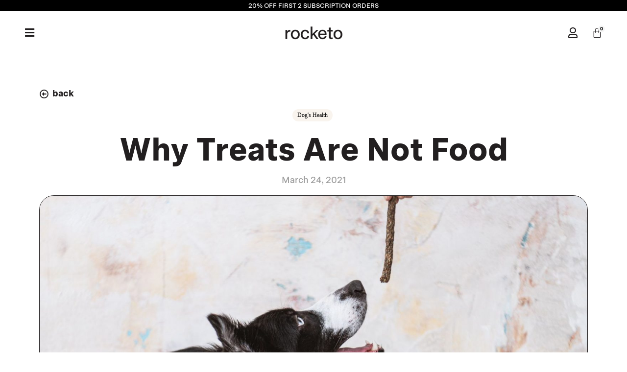

--- FILE ---
content_type: text/html; charset=UTF-8
request_url: https://gorocketo.com/why-treats-are-not-food/
body_size: 30921
content:
<!DOCTYPE html>
<html lang="en-US">
<head><meta charset="UTF-8"><script>if(navigator.userAgent.match(/MSIE|Internet Explorer/i)||navigator.userAgent.match(/Trident\/7\..*?rv:11/i)){var href=document.location.href;if(!href.match(/[?&]nowprocket/)){if(href.indexOf("?")==-1){if(href.indexOf("#")==-1){document.location.href=href+"?nowprocket=1"}else{document.location.href=href.replace("#","?nowprocket=1#")}}else{if(href.indexOf("#")==-1){document.location.href=href+"&nowprocket=1"}else{document.location.href=href.replace("#","&nowprocket=1#")}}}}</script><script>(()=>{class RocketLazyLoadScripts{constructor(){this.v="2.0.4",this.userEvents=["keydown","keyup","mousedown","mouseup","mousemove","mouseover","mouseout","touchmove","touchstart","touchend","touchcancel","wheel","click","dblclick","input"],this.attributeEvents=["onblur","onclick","oncontextmenu","ondblclick","onfocus","onmousedown","onmouseenter","onmouseleave","onmousemove","onmouseout","onmouseover","onmouseup","onmousewheel","onscroll","onsubmit"]}async t(){this.i(),this.o(),/iP(ad|hone)/.test(navigator.userAgent)&&this.h(),this.u(),this.l(this),this.m(),this.k(this),this.p(this),this._(),await Promise.all([this.R(),this.L()]),this.lastBreath=Date.now(),this.S(this),this.P(),this.D(),this.O(),this.M(),await this.C(this.delayedScripts.normal),await this.C(this.delayedScripts.defer),await this.C(this.delayedScripts.async),await this.T(),await this.F(),await this.j(),await this.A(),window.dispatchEvent(new Event("rocket-allScriptsLoaded")),this.everythingLoaded=!0,this.lastTouchEnd&&await new Promise(t=>setTimeout(t,500-Date.now()+this.lastTouchEnd)),this.I(),this.H(),this.U(),this.W()}i(){this.CSPIssue=sessionStorage.getItem("rocketCSPIssue"),document.addEventListener("securitypolicyviolation",t=>{this.CSPIssue||"script-src-elem"!==t.violatedDirective||"data"!==t.blockedURI||(this.CSPIssue=!0,sessionStorage.setItem("rocketCSPIssue",!0))},{isRocket:!0})}o(){window.addEventListener("pageshow",t=>{this.persisted=t.persisted,this.realWindowLoadedFired=!0},{isRocket:!0}),window.addEventListener("pagehide",()=>{this.onFirstUserAction=null},{isRocket:!0})}h(){let t;function e(e){t=e}window.addEventListener("touchstart",e,{isRocket:!0}),window.addEventListener("touchend",function i(o){o.changedTouches[0]&&t.changedTouches[0]&&Math.abs(o.changedTouches[0].pageX-t.changedTouches[0].pageX)<10&&Math.abs(o.changedTouches[0].pageY-t.changedTouches[0].pageY)<10&&o.timeStamp-t.timeStamp<200&&(window.removeEventListener("touchstart",e,{isRocket:!0}),window.removeEventListener("touchend",i,{isRocket:!0}),"INPUT"===o.target.tagName&&"text"===o.target.type||(o.target.dispatchEvent(new TouchEvent("touchend",{target:o.target,bubbles:!0})),o.target.dispatchEvent(new MouseEvent("mouseover",{target:o.target,bubbles:!0})),o.target.dispatchEvent(new PointerEvent("click",{target:o.target,bubbles:!0,cancelable:!0,detail:1,clientX:o.changedTouches[0].clientX,clientY:o.changedTouches[0].clientY})),event.preventDefault()))},{isRocket:!0})}q(t){this.userActionTriggered||("mousemove"!==t.type||this.firstMousemoveIgnored?"keyup"===t.type||"mouseover"===t.type||"mouseout"===t.type||(this.userActionTriggered=!0,this.onFirstUserAction&&this.onFirstUserAction()):this.firstMousemoveIgnored=!0),"click"===t.type&&t.preventDefault(),t.stopPropagation(),t.stopImmediatePropagation(),"touchstart"===this.lastEvent&&"touchend"===t.type&&(this.lastTouchEnd=Date.now()),"click"===t.type&&(this.lastTouchEnd=0),this.lastEvent=t.type,t.composedPath&&t.composedPath()[0].getRootNode()instanceof ShadowRoot&&(t.rocketTarget=t.composedPath()[0]),this.savedUserEvents.push(t)}u(){this.savedUserEvents=[],this.userEventHandler=this.q.bind(this),this.userEvents.forEach(t=>window.addEventListener(t,this.userEventHandler,{passive:!1,isRocket:!0})),document.addEventListener("visibilitychange",this.userEventHandler,{isRocket:!0})}U(){this.userEvents.forEach(t=>window.removeEventListener(t,this.userEventHandler,{passive:!1,isRocket:!0})),document.removeEventListener("visibilitychange",this.userEventHandler,{isRocket:!0}),this.savedUserEvents.forEach(t=>{(t.rocketTarget||t.target).dispatchEvent(new window[t.constructor.name](t.type,t))})}m(){const t="return false",e=Array.from(this.attributeEvents,t=>"data-rocket-"+t),i="["+this.attributeEvents.join("],[")+"]",o="[data-rocket-"+this.attributeEvents.join("],[data-rocket-")+"]",s=(e,i,o)=>{o&&o!==t&&(e.setAttribute("data-rocket-"+i,o),e["rocket"+i]=new Function("event",o),e.setAttribute(i,t))};new MutationObserver(t=>{for(const n of t)"attributes"===n.type&&(n.attributeName.startsWith("data-rocket-")||this.everythingLoaded?n.attributeName.startsWith("data-rocket-")&&this.everythingLoaded&&this.N(n.target,n.attributeName.substring(12)):s(n.target,n.attributeName,n.target.getAttribute(n.attributeName))),"childList"===n.type&&n.addedNodes.forEach(t=>{if(t.nodeType===Node.ELEMENT_NODE)if(this.everythingLoaded)for(const i of[t,...t.querySelectorAll(o)])for(const t of i.getAttributeNames())e.includes(t)&&this.N(i,t.substring(12));else for(const e of[t,...t.querySelectorAll(i)])for(const t of e.getAttributeNames())this.attributeEvents.includes(t)&&s(e,t,e.getAttribute(t))})}).observe(document,{subtree:!0,childList:!0,attributeFilter:[...this.attributeEvents,...e]})}I(){this.attributeEvents.forEach(t=>{document.querySelectorAll("[data-rocket-"+t+"]").forEach(e=>{this.N(e,t)})})}N(t,e){const i=t.getAttribute("data-rocket-"+e);i&&(t.setAttribute(e,i),t.removeAttribute("data-rocket-"+e))}k(t){Object.defineProperty(HTMLElement.prototype,"onclick",{get(){return this.rocketonclick||null},set(e){this.rocketonclick=e,this.setAttribute(t.everythingLoaded?"onclick":"data-rocket-onclick","this.rocketonclick(event)")}})}S(t){function e(e,i){let o=e[i];e[i]=null,Object.defineProperty(e,i,{get:()=>o,set(s){t.everythingLoaded?o=s:e["rocket"+i]=o=s}})}e(document,"onreadystatechange"),e(window,"onload"),e(window,"onpageshow");try{Object.defineProperty(document,"readyState",{get:()=>t.rocketReadyState,set(e){t.rocketReadyState=e},configurable:!0}),document.readyState="loading"}catch(t){console.log("WPRocket DJE readyState conflict, bypassing")}}l(t){this.originalAddEventListener=EventTarget.prototype.addEventListener,this.originalRemoveEventListener=EventTarget.prototype.removeEventListener,this.savedEventListeners=[],EventTarget.prototype.addEventListener=function(e,i,o){o&&o.isRocket||!t.B(e,this)&&!t.userEvents.includes(e)||t.B(e,this)&&!t.userActionTriggered||e.startsWith("rocket-")||t.everythingLoaded?t.originalAddEventListener.call(this,e,i,o):(t.savedEventListeners.push({target:this,remove:!1,type:e,func:i,options:o}),"mouseenter"!==e&&"mouseleave"!==e||t.originalAddEventListener.call(this,e,t.savedUserEvents.push,o))},EventTarget.prototype.removeEventListener=function(e,i,o){o&&o.isRocket||!t.B(e,this)&&!t.userEvents.includes(e)||t.B(e,this)&&!t.userActionTriggered||e.startsWith("rocket-")||t.everythingLoaded?t.originalRemoveEventListener.call(this,e,i,o):t.savedEventListeners.push({target:this,remove:!0,type:e,func:i,options:o})}}J(t,e){this.savedEventListeners=this.savedEventListeners.filter(i=>{let o=i.type,s=i.target||window;return e!==o||t!==s||(this.B(o,s)&&(i.type="rocket-"+o),this.$(i),!1)})}H(){EventTarget.prototype.addEventListener=this.originalAddEventListener,EventTarget.prototype.removeEventListener=this.originalRemoveEventListener,this.savedEventListeners.forEach(t=>this.$(t))}$(t){t.remove?this.originalRemoveEventListener.call(t.target,t.type,t.func,t.options):this.originalAddEventListener.call(t.target,t.type,t.func,t.options)}p(t){let e;function i(e){return t.everythingLoaded?e:e.split(" ").map(t=>"load"===t||t.startsWith("load.")?"rocket-jquery-load":t).join(" ")}function o(o){function s(e){const s=o.fn[e];o.fn[e]=o.fn.init.prototype[e]=function(){return this[0]===window&&t.userActionTriggered&&("string"==typeof arguments[0]||arguments[0]instanceof String?arguments[0]=i(arguments[0]):"object"==typeof arguments[0]&&Object.keys(arguments[0]).forEach(t=>{const e=arguments[0][t];delete arguments[0][t],arguments[0][i(t)]=e})),s.apply(this,arguments),this}}if(o&&o.fn&&!t.allJQueries.includes(o)){const e={DOMContentLoaded:[],"rocket-DOMContentLoaded":[]};for(const t in e)document.addEventListener(t,()=>{e[t].forEach(t=>t())},{isRocket:!0});o.fn.ready=o.fn.init.prototype.ready=function(i){function s(){parseInt(o.fn.jquery)>2?setTimeout(()=>i.bind(document)(o)):i.bind(document)(o)}return"function"==typeof i&&(t.realDomReadyFired?!t.userActionTriggered||t.fauxDomReadyFired?s():e["rocket-DOMContentLoaded"].push(s):e.DOMContentLoaded.push(s)),o([])},s("on"),s("one"),s("off"),t.allJQueries.push(o)}e=o}t.allJQueries=[],o(window.jQuery),Object.defineProperty(window,"jQuery",{get:()=>e,set(t){o(t)}})}P(){const t=new Map;document.write=document.writeln=function(e){const i=document.currentScript,o=document.createRange(),s=i.parentElement;let n=t.get(i);void 0===n&&(n=i.nextSibling,t.set(i,n));const c=document.createDocumentFragment();o.setStart(c,0),c.appendChild(o.createContextualFragment(e)),s.insertBefore(c,n)}}async R(){return new Promise(t=>{this.userActionTriggered?t():this.onFirstUserAction=t})}async L(){return new Promise(t=>{document.addEventListener("DOMContentLoaded",()=>{this.realDomReadyFired=!0,t()},{isRocket:!0})})}async j(){return this.realWindowLoadedFired?Promise.resolve():new Promise(t=>{window.addEventListener("load",t,{isRocket:!0})})}M(){this.pendingScripts=[];this.scriptsMutationObserver=new MutationObserver(t=>{for(const e of t)e.addedNodes.forEach(t=>{"SCRIPT"!==t.tagName||t.noModule||t.isWPRocket||this.pendingScripts.push({script:t,promise:new Promise(e=>{const i=()=>{const i=this.pendingScripts.findIndex(e=>e.script===t);i>=0&&this.pendingScripts.splice(i,1),e()};t.addEventListener("load",i,{isRocket:!0}),t.addEventListener("error",i,{isRocket:!0}),setTimeout(i,1e3)})})})}),this.scriptsMutationObserver.observe(document,{childList:!0,subtree:!0})}async F(){await this.X(),this.pendingScripts.length?(await this.pendingScripts[0].promise,await this.F()):this.scriptsMutationObserver.disconnect()}D(){this.delayedScripts={normal:[],async:[],defer:[]},document.querySelectorAll("script[type$=rocketlazyloadscript]").forEach(t=>{t.hasAttribute("data-rocket-src")?t.hasAttribute("async")&&!1!==t.async?this.delayedScripts.async.push(t):t.hasAttribute("defer")&&!1!==t.defer||"module"===t.getAttribute("data-rocket-type")?this.delayedScripts.defer.push(t):this.delayedScripts.normal.push(t):this.delayedScripts.normal.push(t)})}async _(){await this.L();let t=[];document.querySelectorAll("script[type$=rocketlazyloadscript][data-rocket-src]").forEach(e=>{let i=e.getAttribute("data-rocket-src");if(i&&!i.startsWith("data:")){i.startsWith("//")&&(i=location.protocol+i);try{const o=new URL(i).origin;o!==location.origin&&t.push({src:o,crossOrigin:e.crossOrigin||"module"===e.getAttribute("data-rocket-type")})}catch(t){}}}),t=[...new Map(t.map(t=>[JSON.stringify(t),t])).values()],this.Y(t,"preconnect")}async G(t){if(await this.K(),!0!==t.noModule||!("noModule"in HTMLScriptElement.prototype))return new Promise(e=>{let i;function o(){(i||t).setAttribute("data-rocket-status","executed"),e()}try{if(navigator.userAgent.includes("Firefox/")||""===navigator.vendor||this.CSPIssue)i=document.createElement("script"),[...t.attributes].forEach(t=>{let e=t.nodeName;"type"!==e&&("data-rocket-type"===e&&(e="type"),"data-rocket-src"===e&&(e="src"),i.setAttribute(e,t.nodeValue))}),t.text&&(i.text=t.text),t.nonce&&(i.nonce=t.nonce),i.hasAttribute("src")?(i.addEventListener("load",o,{isRocket:!0}),i.addEventListener("error",()=>{i.setAttribute("data-rocket-status","failed-network"),e()},{isRocket:!0}),setTimeout(()=>{i.isConnected||e()},1)):(i.text=t.text,o()),i.isWPRocket=!0,t.parentNode.replaceChild(i,t);else{const i=t.getAttribute("data-rocket-type"),s=t.getAttribute("data-rocket-src");i?(t.type=i,t.removeAttribute("data-rocket-type")):t.removeAttribute("type"),t.addEventListener("load",o,{isRocket:!0}),t.addEventListener("error",i=>{this.CSPIssue&&i.target.src.startsWith("data:")?(console.log("WPRocket: CSP fallback activated"),t.removeAttribute("src"),this.G(t).then(e)):(t.setAttribute("data-rocket-status","failed-network"),e())},{isRocket:!0}),s?(t.fetchPriority="high",t.removeAttribute("data-rocket-src"),t.src=s):t.src="data:text/javascript;base64,"+window.btoa(unescape(encodeURIComponent(t.text)))}}catch(i){t.setAttribute("data-rocket-status","failed-transform"),e()}});t.setAttribute("data-rocket-status","skipped")}async C(t){const e=t.shift();return e?(e.isConnected&&await this.G(e),this.C(t)):Promise.resolve()}O(){this.Y([...this.delayedScripts.normal,...this.delayedScripts.defer,...this.delayedScripts.async],"preload")}Y(t,e){this.trash=this.trash||[];let i=!0;var o=document.createDocumentFragment();t.forEach(t=>{const s=t.getAttribute&&t.getAttribute("data-rocket-src")||t.src;if(s&&!s.startsWith("data:")){const n=document.createElement("link");n.href=s,n.rel=e,"preconnect"!==e&&(n.as="script",n.fetchPriority=i?"high":"low"),t.getAttribute&&"module"===t.getAttribute("data-rocket-type")&&(n.crossOrigin=!0),t.crossOrigin&&(n.crossOrigin=t.crossOrigin),t.integrity&&(n.integrity=t.integrity),t.nonce&&(n.nonce=t.nonce),o.appendChild(n),this.trash.push(n),i=!1}}),document.head.appendChild(o)}W(){this.trash.forEach(t=>t.remove())}async T(){try{document.readyState="interactive"}catch(t){}this.fauxDomReadyFired=!0;try{await this.K(),this.J(document,"readystatechange"),document.dispatchEvent(new Event("rocket-readystatechange")),await this.K(),document.rocketonreadystatechange&&document.rocketonreadystatechange(),await this.K(),this.J(document,"DOMContentLoaded"),document.dispatchEvent(new Event("rocket-DOMContentLoaded")),await this.K(),this.J(window,"DOMContentLoaded"),window.dispatchEvent(new Event("rocket-DOMContentLoaded"))}catch(t){console.error(t)}}async A(){try{document.readyState="complete"}catch(t){}try{await this.K(),this.J(document,"readystatechange"),document.dispatchEvent(new Event("rocket-readystatechange")),await this.K(),document.rocketonreadystatechange&&document.rocketonreadystatechange(),await this.K(),this.J(window,"load"),window.dispatchEvent(new Event("rocket-load")),await this.K(),window.rocketonload&&window.rocketonload(),await this.K(),this.allJQueries.forEach(t=>t(window).trigger("rocket-jquery-load")),await this.K(),this.J(window,"pageshow");const t=new Event("rocket-pageshow");t.persisted=this.persisted,window.dispatchEvent(t),await this.K(),window.rocketonpageshow&&window.rocketonpageshow({persisted:this.persisted})}catch(t){console.error(t)}}async K(){Date.now()-this.lastBreath>45&&(await this.X(),this.lastBreath=Date.now())}async X(){return document.hidden?new Promise(t=>setTimeout(t)):new Promise(t=>requestAnimationFrame(t))}B(t,e){return e===document&&"readystatechange"===t||(e===document&&"DOMContentLoaded"===t||(e===window&&"DOMContentLoaded"===t||(e===window&&"load"===t||e===window&&"pageshow"===t)))}static run(){(new RocketLazyLoadScripts).t()}}RocketLazyLoadScripts.run()})();</script>
	
	<meta name="viewport" content="width=device-width, initial-scale=1.0, viewport-fit=cover" />		<title>Why Treats Are Not Food - ROCKETO</title>
	<style>img:is([sizes="auto" i], [sizes^="auto," i]) { contain-intrinsic-size: 3000px 1500px }</style>
	
<!-- Google Tag Manager for WordPress by gtm4wp.com -->
<script data-cfasync="false" data-pagespeed-no-defer>
	var gtm4wp_datalayer_name = "dataLayer";
	var dataLayer = dataLayer || [];
	const gtm4wp_use_sku_instead = 1;
	const gtm4wp_currency = 'GBP';
	const gtm4wp_product_per_impression = 10;
	const gtm4wp_clear_ecommerce = false;
	const gtm4wp_datalayer_max_timeout = 2000;
</script>
<!-- End Google Tag Manager for WordPress by gtm4wp.com --><script type="rocketlazyloadscript" data-rocket-type='application/javascript'>console.log('PixelYourSite PRO version 9.0.0');</script>
<meta name="dc.title" content="Why Treats Are Not Food - ROCKETO" />
<meta name="dc.description" content="We get a lot of questions about treats for dogs, including the ones that we provide.Treats/training treats / dental sticks etc. should not be confused with the food that you ‘feed’ your dog. Here are a few tips when choosing treats for your dogs:&nbsp; Treats should only make a maximum&hellip;" />
<meta name="dc.relation" content="https://gorocketo.com/why-treats-are-not-food/" />
<meta name="dc.source" content="https://gorocketo.com/" />
<meta name="dc.language" content="en_US" />
<meta name="description" content="We get a lot of questions about treats for dogs, including the ones that we provide.Treats/training treats / dental sticks etc. should not be confused with the food that you ‘feed’ your dog. Here are a few tips when choosing treats for your dogs:&nbsp; Treats should only make a maximum&hellip;" />
<meta name="robots" content="index, follow" />
<meta name="googlebot" content="index, follow, max-snippet:-1, max-image-preview:large, max-video-preview:-1" />
<meta name="bingbot" content="index, follow, max-snippet:-1, max-image-preview:large, max-video-preview:-1" />
<link rel="canonical" href="https://gorocketo.com/why-treats-are-not-food/" />
<meta name="author" content="Rokas Naglis">
<meta property="og:url" content="https://gorocketo.com/why-treats-are-not-food/" />
<meta property="og:site_name" content="ROCKETO" />
<meta property="og:locale" content="en_US" />
<meta property="og:type" content="article" />
<meta property="og:title" content="Why Treats Are Not Food - ROCKETO" />
<meta property="og:description" content="We get a lot of questions about treats for dogs, including the ones that we provide.Treats/training treats / dental sticks etc. should not be confused with the food that you ‘feed’ your dog. Here are a few tips when choosing treats for your dogs:&nbsp; Treats should only make a maximum&hellip;" />
<meta property="og:image" content="https://gorocketo.com/app/uploads/2021/03/rocketo-raw-organic-dental-stick-treat.jpg" />
<meta property="og:image:secure_url" content="https://gorocketo.com/app/uploads/2021/03/rocketo-raw-organic-dental-stick-treat.jpg" />
<meta property="og:image:width" content="1600" />
<meta property="og:image:height" content="1200" />
<meta name="twitter:card" content="summary" />
<meta name="twitter:title" content="Why Treats Are Not Food - ROCKETO" />
<meta name="twitter:description" content="We get a lot of questions about treats for dogs, including the ones that we provide.Treats/training treats / dental sticks etc. should not be confused with the food that you ‘feed’ your dog. Here are a few tips when choosing treats for your dogs:&nbsp; Treats should only make a maximum&hellip;" />
<meta name="twitter:image" content="https://gorocketo.com/app/uploads/2021/03/rocketo-raw-organic-dental-stick-treat-1024x768.jpg" />
<link rel='dns-prefetch' href='//static.klaviyo.com' />
<link rel='dns-prefetch' href='//cdn.jsdelivr.net' />
<link rel='dns-prefetch' href='//player.vimeo.com' />
<link rel='dns-prefetch' href='//w.soundcloud.com' />

<!-- Google Tag Manager for WordPress by gtm4wp.com -->
<!-- GTM Container placement set to manual -->
<script data-cfasync="false" data-pagespeed-no-defer>
	var dataLayer_content = {"visitorLoginState":"logged-out","visitorType":"visitor-logged-out","visitorEmail":"","visitorEmailHash":"","visitorRegistrationDate":"","visitorUsername":"","pageTitle":"Why Treats Are Not Food |","pagePostType":"post","pagePostType2":"single-post","pageCategory":["dogs-health"],"pageAttributes":["dogdiet"],"pagePostAuthor":"Rokas Naglis","pagePostTerms":{"category":["Dog's Health"],"post_tag":["#dogdiet"],"meta":[]},"browserName":"","browserVersion":"","browserEngineName":"","browserEngineVersion":"","osName":"","osVersion":"","deviceType":"bot","deviceManufacturer":"","deviceModel":"","postCountOnPage":1,"postCountTotal":1,"postID":83812,"postFormat":"standard","geoCountryCode":"(no geo data available)","geoCountryName":"(no geo data available)","geoRegionCode":"(no geo data available)","geoRegionName":"(no geo data available)","geoCity":"(no geo data available)","geoZipcode":"(no geo data available)","geoLatitude":"(no geo data available)","geoLongitude":"(no geo data available)","customerTotalOrders":0,"customerTotalOrderValue":0,"customerFirstName":"","customerLastName":"","customerBillingFirstName":"","customerBillingLastName":"","customerBillingCompany":"","customerBillingAddress1":"","customerBillingAddress2":"","customerBillingCity":"","customerBillingState":"","customerBillingPostcode":"","customerBillingCountry":"","customerBillingEmail":"","customerBillingEmailHash":"","customerBillingPhone":"","customerShippingFirstName":"","customerShippingLastName":"","customerShippingCompany":"","customerShippingAddress1":"","customerShippingAddress2":"","customerShippingCity":"","customerShippingState":"","customerShippingPostcode":"","customerShippingCountry":"","cartContent":{"totals":{"applied_coupons":[],"discount_total":0,"subtotal":0,"total":0},"items":[]}};
	dataLayer.push( dataLayer_content );
</script>
<script type="rocketlazyloadscript" data-cfasync="false" data-pagespeed-no-defer>
(function(w,d,s,l,i){w[l]=w[l]||[];w[l].push({'gtm.start':
new Date().getTime(),event:'gtm.js'});var f=d.getElementsByTagName(s)[0],
j=d.createElement(s),dl=l!='dataLayer'?'&l='+l:'';j.async=true;j.src=
'//www.googletagmanager.com/gtm.js?id='+i+dl;f.parentNode.insertBefore(j,f);
})(window,document,'script','dataLayer','GTM-M52XLTH');
</script>
<!-- End Google Tag Manager for WordPress by gtm4wp.com -->        <script type="application/ld+json">
            {"@context":"https:\/\/schema.org","@type":"Organization","name":"ROCKETO","url":"https:\/\/gorocketo.com\/wp"}        </script>
        <link rel="alternate" type="application/rss+xml" title="ROCKETO &raquo; Why Treats Are Not Food Comments Feed" href="https://gorocketo.com/why-treats-are-not-food/feed/" />
<link data-minify="1" rel='stylesheet' id='wc-points-and-rewards-blocks-integration-css' href='https://gorocketo.com/app/cache/min/1/app/plugins/woocommerce-points-and-rewards/build/style-index.css?ver=1763467157' type='text/css' media='all' />
<link data-minify="1" rel='stylesheet' id='woocommerce-smart-coupons-available-coupons-block-css' href='https://gorocketo.com/app/cache/min/1/app/plugins/woocommerce-smart-coupons/blocks/build/style-woocommerce-smart-coupons-available-coupons-block.css?ver=1763467157' type='text/css' media='all' />
<link rel='stylesheet' id='wp-components-css' href='https://gorocketo.com/wp/wp-includes/css/dist/components/style.min.css?ver=6.7.1' type='text/css' media='all' />
<link data-minify="1" rel='stylesheet' id='woocommerce-smart-coupons-send-coupon-form-block-css' href='https://gorocketo.com/app/cache/min/1/app/plugins/woocommerce-smart-coupons/blocks/build/style-woocommerce-smart-coupons-send-coupon-form-block.css?ver=1763467157' type='text/css' media='all' />
<link data-minify="1" rel='stylesheet' id='woocommerce-smart-coupons-action-tab-frontend-css' href='https://gorocketo.com/app/cache/min/1/app/plugins/woocommerce-smart-coupons/blocks/build/style-woocommerce-smart-coupons-action-tab-frontend.css?ver=1763467157' type='text/css' media='all' />
<link data-minify="1" rel='stylesheet' id='img-comparison-slider-css' href='https://gorocketo.com/app/cache/min/1/npm/img-comparison-slider@8/dist/styles.css?ver=1763467157' type='text/css' media='all' />
<link rel='stylesheet' id='wp-block-library-css' href='https://gorocketo.com/wp/wp-includes/css/dist/block-library/style.min.css?ver=6.7.1' type='text/css' media='all' />
<style id='classic-theme-styles-inline-css' type='text/css'>
/*! This file is auto-generated */
.wp-block-button__link{color:#fff;background-color:#32373c;border-radius:9999px;box-shadow:none;text-decoration:none;padding:calc(.667em + 2px) calc(1.333em + 2px);font-size:1.125em}.wp-block-file__button{background:#32373c;color:#fff;text-decoration:none}
</style>
<style id='global-styles-inline-css' type='text/css'>
:root{--wp--preset--aspect-ratio--square: 1;--wp--preset--aspect-ratio--4-3: 4/3;--wp--preset--aspect-ratio--3-4: 3/4;--wp--preset--aspect-ratio--3-2: 3/2;--wp--preset--aspect-ratio--2-3: 2/3;--wp--preset--aspect-ratio--16-9: 16/9;--wp--preset--aspect-ratio--9-16: 9/16;--wp--preset--color--black: #000000;--wp--preset--color--cyan-bluish-gray: #abb8c3;--wp--preset--color--white: #ffffff;--wp--preset--color--pale-pink: #f78da7;--wp--preset--color--vivid-red: #cf2e2e;--wp--preset--color--luminous-vivid-orange: #ff6900;--wp--preset--color--luminous-vivid-amber: #fcb900;--wp--preset--color--light-green-cyan: #7bdcb5;--wp--preset--color--vivid-green-cyan: #00d084;--wp--preset--color--pale-cyan-blue: #8ed1fc;--wp--preset--color--vivid-cyan-blue: #0693e3;--wp--preset--color--vivid-purple: #9b51e0;--wp--preset--gradient--vivid-cyan-blue-to-vivid-purple: linear-gradient(135deg,rgba(6,147,227,1) 0%,rgb(155,81,224) 100%);--wp--preset--gradient--light-green-cyan-to-vivid-green-cyan: linear-gradient(135deg,rgb(122,220,180) 0%,rgb(0,208,130) 100%);--wp--preset--gradient--luminous-vivid-amber-to-luminous-vivid-orange: linear-gradient(135deg,rgba(252,185,0,1) 0%,rgba(255,105,0,1) 100%);--wp--preset--gradient--luminous-vivid-orange-to-vivid-red: linear-gradient(135deg,rgba(255,105,0,1) 0%,rgb(207,46,46) 100%);--wp--preset--gradient--very-light-gray-to-cyan-bluish-gray: linear-gradient(135deg,rgb(238,238,238) 0%,rgb(169,184,195) 100%);--wp--preset--gradient--cool-to-warm-spectrum: linear-gradient(135deg,rgb(74,234,220) 0%,rgb(151,120,209) 20%,rgb(207,42,186) 40%,rgb(238,44,130) 60%,rgb(251,105,98) 80%,rgb(254,248,76) 100%);--wp--preset--gradient--blush-light-purple: linear-gradient(135deg,rgb(255,206,236) 0%,rgb(152,150,240) 100%);--wp--preset--gradient--blush-bordeaux: linear-gradient(135deg,rgb(254,205,165) 0%,rgb(254,45,45) 50%,rgb(107,0,62) 100%);--wp--preset--gradient--luminous-dusk: linear-gradient(135deg,rgb(255,203,112) 0%,rgb(199,81,192) 50%,rgb(65,88,208) 100%);--wp--preset--gradient--pale-ocean: linear-gradient(135deg,rgb(255,245,203) 0%,rgb(182,227,212) 50%,rgb(51,167,181) 100%);--wp--preset--gradient--electric-grass: linear-gradient(135deg,rgb(202,248,128) 0%,rgb(113,206,126) 100%);--wp--preset--gradient--midnight: linear-gradient(135deg,rgb(2,3,129) 0%,rgb(40,116,252) 100%);--wp--preset--font-size--small: 13px;--wp--preset--font-size--medium: 20px;--wp--preset--font-size--large: 36px;--wp--preset--font-size--x-large: 42px;--wp--preset--spacing--20: 0.44rem;--wp--preset--spacing--30: 0.67rem;--wp--preset--spacing--40: 1rem;--wp--preset--spacing--50: 1.5rem;--wp--preset--spacing--60: 2.25rem;--wp--preset--spacing--70: 3.38rem;--wp--preset--spacing--80: 5.06rem;--wp--preset--shadow--natural: 6px 6px 9px rgba(0, 0, 0, 0.2);--wp--preset--shadow--deep: 12px 12px 50px rgba(0, 0, 0, 0.4);--wp--preset--shadow--sharp: 6px 6px 0px rgba(0, 0, 0, 0.2);--wp--preset--shadow--outlined: 6px 6px 0px -3px rgba(255, 255, 255, 1), 6px 6px rgba(0, 0, 0, 1);--wp--preset--shadow--crisp: 6px 6px 0px rgba(0, 0, 0, 1);}:where(.is-layout-flex){gap: 0.5em;}:where(.is-layout-grid){gap: 0.5em;}body .is-layout-flex{display: flex;}.is-layout-flex{flex-wrap: wrap;align-items: center;}.is-layout-flex > :is(*, div){margin: 0;}body .is-layout-grid{display: grid;}.is-layout-grid > :is(*, div){margin: 0;}:where(.wp-block-columns.is-layout-flex){gap: 2em;}:where(.wp-block-columns.is-layout-grid){gap: 2em;}:where(.wp-block-post-template.is-layout-flex){gap: 1.25em;}:where(.wp-block-post-template.is-layout-grid){gap: 1.25em;}.has-black-color{color: var(--wp--preset--color--black) !important;}.has-cyan-bluish-gray-color{color: var(--wp--preset--color--cyan-bluish-gray) !important;}.has-white-color{color: var(--wp--preset--color--white) !important;}.has-pale-pink-color{color: var(--wp--preset--color--pale-pink) !important;}.has-vivid-red-color{color: var(--wp--preset--color--vivid-red) !important;}.has-luminous-vivid-orange-color{color: var(--wp--preset--color--luminous-vivid-orange) !important;}.has-luminous-vivid-amber-color{color: var(--wp--preset--color--luminous-vivid-amber) !important;}.has-light-green-cyan-color{color: var(--wp--preset--color--light-green-cyan) !important;}.has-vivid-green-cyan-color{color: var(--wp--preset--color--vivid-green-cyan) !important;}.has-pale-cyan-blue-color{color: var(--wp--preset--color--pale-cyan-blue) !important;}.has-vivid-cyan-blue-color{color: var(--wp--preset--color--vivid-cyan-blue) !important;}.has-vivid-purple-color{color: var(--wp--preset--color--vivid-purple) !important;}.has-black-background-color{background-color: var(--wp--preset--color--black) !important;}.has-cyan-bluish-gray-background-color{background-color: var(--wp--preset--color--cyan-bluish-gray) !important;}.has-white-background-color{background-color: var(--wp--preset--color--white) !important;}.has-pale-pink-background-color{background-color: var(--wp--preset--color--pale-pink) !important;}.has-vivid-red-background-color{background-color: var(--wp--preset--color--vivid-red) !important;}.has-luminous-vivid-orange-background-color{background-color: var(--wp--preset--color--luminous-vivid-orange) !important;}.has-luminous-vivid-amber-background-color{background-color: var(--wp--preset--color--luminous-vivid-amber) !important;}.has-light-green-cyan-background-color{background-color: var(--wp--preset--color--light-green-cyan) !important;}.has-vivid-green-cyan-background-color{background-color: var(--wp--preset--color--vivid-green-cyan) !important;}.has-pale-cyan-blue-background-color{background-color: var(--wp--preset--color--pale-cyan-blue) !important;}.has-vivid-cyan-blue-background-color{background-color: var(--wp--preset--color--vivid-cyan-blue) !important;}.has-vivid-purple-background-color{background-color: var(--wp--preset--color--vivid-purple) !important;}.has-black-border-color{border-color: var(--wp--preset--color--black) !important;}.has-cyan-bluish-gray-border-color{border-color: var(--wp--preset--color--cyan-bluish-gray) !important;}.has-white-border-color{border-color: var(--wp--preset--color--white) !important;}.has-pale-pink-border-color{border-color: var(--wp--preset--color--pale-pink) !important;}.has-vivid-red-border-color{border-color: var(--wp--preset--color--vivid-red) !important;}.has-luminous-vivid-orange-border-color{border-color: var(--wp--preset--color--luminous-vivid-orange) !important;}.has-luminous-vivid-amber-border-color{border-color: var(--wp--preset--color--luminous-vivid-amber) !important;}.has-light-green-cyan-border-color{border-color: var(--wp--preset--color--light-green-cyan) !important;}.has-vivid-green-cyan-border-color{border-color: var(--wp--preset--color--vivid-green-cyan) !important;}.has-pale-cyan-blue-border-color{border-color: var(--wp--preset--color--pale-cyan-blue) !important;}.has-vivid-cyan-blue-border-color{border-color: var(--wp--preset--color--vivid-cyan-blue) !important;}.has-vivid-purple-border-color{border-color: var(--wp--preset--color--vivid-purple) !important;}.has-vivid-cyan-blue-to-vivid-purple-gradient-background{background: var(--wp--preset--gradient--vivid-cyan-blue-to-vivid-purple) !important;}.has-light-green-cyan-to-vivid-green-cyan-gradient-background{background: var(--wp--preset--gradient--light-green-cyan-to-vivid-green-cyan) !important;}.has-luminous-vivid-amber-to-luminous-vivid-orange-gradient-background{background: var(--wp--preset--gradient--luminous-vivid-amber-to-luminous-vivid-orange) !important;}.has-luminous-vivid-orange-to-vivid-red-gradient-background{background: var(--wp--preset--gradient--luminous-vivid-orange-to-vivid-red) !important;}.has-very-light-gray-to-cyan-bluish-gray-gradient-background{background: var(--wp--preset--gradient--very-light-gray-to-cyan-bluish-gray) !important;}.has-cool-to-warm-spectrum-gradient-background{background: var(--wp--preset--gradient--cool-to-warm-spectrum) !important;}.has-blush-light-purple-gradient-background{background: var(--wp--preset--gradient--blush-light-purple) !important;}.has-blush-bordeaux-gradient-background{background: var(--wp--preset--gradient--blush-bordeaux) !important;}.has-luminous-dusk-gradient-background{background: var(--wp--preset--gradient--luminous-dusk) !important;}.has-pale-ocean-gradient-background{background: var(--wp--preset--gradient--pale-ocean) !important;}.has-electric-grass-gradient-background{background: var(--wp--preset--gradient--electric-grass) !important;}.has-midnight-gradient-background{background: var(--wp--preset--gradient--midnight) !important;}.has-small-font-size{font-size: var(--wp--preset--font-size--small) !important;}.has-medium-font-size{font-size: var(--wp--preset--font-size--medium) !important;}.has-large-font-size{font-size: var(--wp--preset--font-size--large) !important;}.has-x-large-font-size{font-size: var(--wp--preset--font-size--x-large) !important;}
:where(.wp-block-post-template.is-layout-flex){gap: 1.25em;}:where(.wp-block-post-template.is-layout-grid){gap: 1.25em;}
:where(.wp-block-columns.is-layout-flex){gap: 2em;}:where(.wp-block-columns.is-layout-grid){gap: 2em;}
:root :where(.wp-block-pullquote){font-size: 1.5em;line-height: 1.6;}
</style>
<link data-minify="1" rel='stylesheet' id='rki_style_front-css' href='https://gorocketo.com/app/cache/min/1/app/plugins/rocketo-klaviyo-integration-3-1/assets/css/rocketo-klaviyo-integration.css?ver=1763467193' type='text/css' media='all' />
<style id='woocommerce-inline-inline-css' type='text/css'>
.woocommerce form .form-row .required { visibility: visible; }
</style>
<link rel='stylesheet' id='affwp-forms-css' href='https://gorocketo.com/app/plugins/affiliate-wp/assets/css/forms.min.css?ver=2.7.5' type='text/css' media='all' />
<link data-minify="1" rel='stylesheet' id='metorik-css-css' href='https://gorocketo.com/app/cache/min/1/app/plugins/metorik-helper/assets/css/metorik.css?ver=1763467157' type='text/css' media='all' />
<link data-minify="1" rel='stylesheet' id='brands-styles-css' href='https://gorocketo.com/app/cache/min/1/app/plugins/woocommerce/assets/css/brands.css?ver=1763467157' type='text/css' media='all' />
<link data-minify="1" rel='stylesheet' id='dashicons-css' href='https://gorocketo.com/app/cache/min/1/wp/wp-includes/css/dashicons.min.css?ver=1763467157' type='text/css' media='all' />
<link rel='stylesheet' id='app-css' href='https://gorocketo.com/app/themes/rocketo4/public/css/appCss.css?ver=1763466057' type='text/css' media='all' />
<style id='app-inline-css' type='text/css'>
@font-face {
    		font-family: "star";
    		src: url("https://gorocketo.com/app/plugins/woocommerce/assets/fonts/star.eot");
    		src: url("https://gorocketo.com/app/plugins/woocommerce/assets/fonts/star.eot?#iefix") format("embedded-opentype"),
    			url("https://gorocketo.com/app/plugins/woocommerce/assets/fonts/star.woff") format("woff"),
    			url("https://gorocketo.com/app/plugins/woocommerce/assets/fonts/star.ttf") format("truetype"),
    			url("https://gorocketo.com/app/plugins/woocommerce/assets/fonts/star.svg#star") format("svg");
    		font-weight: normal;
    		font-style: normal;
    	}
</style>
<link rel='stylesheet' id='elementor-lazyload-css' href='https://gorocketo.com/app/plugins/elementor/assets/css/modules/lazyload/frontend.min.css?ver=3.18.3' type='text/css' media='all' />
<link data-minify="1" rel='stylesheet' id='elementor-icons-css' href='https://gorocketo.com/app/cache/min/1/app/plugins/elementor/assets/lib/eicons/css/elementor-icons.min.css?ver=1763467157' type='text/css' media='all' />
<link rel='stylesheet' id='elementor-frontend-css' href='https://gorocketo.com/app/plugins/elementor/assets/css/frontend-lite.min.css?ver=3.18.3' type='text/css' media='all' />
<link rel='stylesheet' id='swiper-css' href='https://gorocketo.com/app/plugins/elementor/assets/lib/swiper/css/swiper.min.css?ver=5.3.6' type='text/css' media='all' />
<link rel='stylesheet' id='elementor-post-60445-css' href='https://gorocketo.com/app/uploads/elementor/css/post-60445.css?ver=1751618517' type='text/css' media='all' />
<link data-minify="1" rel='stylesheet' id='ElementorFAQSchema-css' href='https://gorocketo.com/app/cache/min/1/app/plugins/faq-schema-for-elementor/assets/css/elementor-faq-schema.css?ver=1763467157' type='text/css' media='all' />
<link rel='stylesheet' id='elementor-pro-css' href='https://gorocketo.com/app/plugins/elementor-pro/assets/css/frontend-lite.min.css?ver=3.18.2' type='text/css' media='all' />
<link rel='stylesheet' id='elementor-global-css' href='https://gorocketo.com/app/uploads/elementor/css/global.css?ver=1751618518' type='text/css' media='all' />
<link rel='stylesheet' id='elementor-post-176465-css' href='https://gorocketo.com/app/uploads/elementor/css/post-176465.css?ver=1758548434' type='text/css' media='all' />
<link rel='stylesheet' id='elementor-post-176379-css' href='https://gorocketo.com/app/uploads/elementor/css/post-176379.css?ver=1763736335' type='text/css' media='all' />
<link rel='stylesheet' id='elementor-post-193024-css' href='https://gorocketo.com/app/uploads/elementor/css/post-193024.css?ver=1763464730' type='text/css' media='all' />
<link rel='stylesheet' id='elementor-post-176447-css' href='https://gorocketo.com/app/uploads/elementor/css/post-176447.css?ver=1751619331' type='text/css' media='all' />
<link data-minify="1" rel='stylesheet' id='jquery-lazyloadxt-spinner-css-css' href='https://gorocketo.com/app/cache/min/1/app/plugins/a3-lazy-load/assets/css/jquery.lazyloadxt.spinner.css?ver=1763467157' type='text/css' media='all' />
<link rel='stylesheet' id='a3a3_lazy_load-css' href='//gorocketo.com/app/uploads/sass/a3_lazy_load.min.css?ver=1735841052' type='text/css' media='all' />
<link data-minify="1" rel='stylesheet' id='acf-global-css' href='https://gorocketo.com/app/cache/min/1/app/plugins/advanced-custom-fields-pro/assets/css/acf-global.css?ver=1763467157' type='text/css' media='all' />
<link data-minify="1" rel='stylesheet' id='acf-input-css' href='https://gorocketo.com/app/cache/min/1/app/plugins/advanced-custom-fields-pro/assets/css/acf-input.css?ver=1763467157' type='text/css' media='all' />
<link data-minify="1" rel='stylesheet' id='acf-pro-input-css' href='https://gorocketo.com/app/cache/min/1/app/plugins/advanced-custom-fields-pro/pro/assets/css/acf-pro-input.css?ver=1763467157' type='text/css' media='all' />
<link data-minify="1" rel='stylesheet' id='select2-css' href='https://gorocketo.com/app/cache/min/1/app/plugins/woocommerce/assets/css/select2.css?ver=1763467157' type='text/css' media='all' />
<link rel='stylesheet' id='acf-datepicker-css' href='https://gorocketo.com/app/plugins/advanced-custom-fields-pro/assets/inc/datepicker/jquery-ui.min.css?ver=1.11.4' type='text/css' media='all' />
<link rel='stylesheet' id='acf-timepicker-css' href='https://gorocketo.com/app/plugins/advanced-custom-fields-pro/assets/inc/timepicker/jquery-ui-timepicker-addon.min.css?ver=1.6.1' type='text/css' media='all' />
<link rel='stylesheet' id='wp-color-picker-css' href='https://gorocketo.com/wp/wp-admin/css/color-picker.min.css?ver=6.7.1' type='text/css' media='all' />
<link rel='stylesheet' id='elementor-icons-shared-0-css' href='https://gorocketo.com/app/plugins/elementor/assets/lib/font-awesome/css/fontawesome.min.css?ver=5.15.3' type='text/css' media='all' />
<link data-minify="1" rel='stylesheet' id='elementor-icons-fa-brands-css' href='https://gorocketo.com/app/cache/min/1/app/plugins/elementor/assets/lib/font-awesome/css/brands.min.css?ver=1763467157' type='text/css' media='all' />
<link data-minify="1" rel='stylesheet' id='elementor-icons-fa-solid-css' href='https://gorocketo.com/app/cache/min/1/app/plugins/elementor/assets/lib/font-awesome/css/solid.min.css?ver=1763467157' type='text/css' media='all' />
<link data-minify="1" rel='stylesheet' id='elementor-icons-fa-regular-css' href='https://gorocketo.com/app/cache/min/1/app/plugins/elementor/assets/lib/font-awesome/css/regular.min.css?ver=1763467157' type='text/css' media='all' />
<script type="text/javascript" src="https://gorocketo.com/wp/wp-includes/js/jquery/jquery.min.js?ver=3.7.1" id="jquery-core-js" data-rocket-defer defer></script>
<script type="text/javascript" id="rki_script_front-js-extra">
/* <![CDATA[ */
var rki_vars = {"ajax_url":"https:\/\/gorocketo.com\/wp\/wp-admin\/admin-ajax.php","ajax_nonce":"d0dc92f5e3"};
/* ]]> */
</script>
<script type="rocketlazyloadscript" data-rocket-type="text/javascript" data-rocket-src="https://gorocketo.com/app/plugins/rocketo-klaviyo-integration-3-1/assets/js/rocketo-klaviyo-integration.js?ver=6.7.1" id="rki_script_front-js" data-rocket-defer defer></script>
<script type="text/javascript" id="tp-js-js-extra">
/* <![CDATA[ */
var trustpilot_settings = {"key":"yaS4gmdoTSMgNedq","TrustpilotScriptUrl":"https:\/\/invitejs.trustpilot.com\/tp.min.js","IntegrationAppUrl":"\/\/ecommscript-integrationapp.trustpilot.com","PreviewScriptUrl":"\/\/ecommplugins-scripts.trustpilot.com\/v2.1\/js\/preview.min.js","PreviewCssUrl":"\/\/ecommplugins-scripts.trustpilot.com\/v2.1\/css\/preview.min.css","PreviewWPCssUrl":"\/\/ecommplugins-scripts.trustpilot.com\/v2.1\/css\/preview_wp.css","WidgetScriptUrl":"\/\/widget.trustpilot.com\/bootstrap\/v5\/tp.widget.bootstrap.min.js"};
/* ]]> */
</script>
<script type="rocketlazyloadscript" data-rocket-type="text/javascript" data-rocket-src="https://gorocketo.com/app/plugins/trustpilot-reviews/review/assets/js/headerScript.min.js?ver=1.0&#039; async=&#039;async" id="tp-js-js"></script>
<script type="text/javascript" src="https://gorocketo.com/app/plugins/woocommerce/assets/js/jquery-blockui/jquery.blockUI.min.js?ver=2.7.0-wc.10.1.2" id="jquery-blockui-js" defer="defer" data-wp-strategy="defer"></script>
<script type="text/javascript" id="wc-add-to-cart-js-extra">
/* <![CDATA[ */
var wc_add_to_cart_params = {"ajax_url":"\/wp\/wp-admin\/admin-ajax.php","wc_ajax_url":"\/?wc-ajax=%%endpoint%%","i18n_view_cart":"View cart","cart_url":"https:\/\/gorocketo.com\/cart\/","is_cart":"","cart_redirect_after_add":"no"};
/* ]]> */
</script>
<script type="rocketlazyloadscript" data-rocket-type="text/javascript" data-rocket-src="https://gorocketo.com/app/plugins/woocommerce/assets/js/frontend/add-to-cart.min.js?ver=10.1.2" id="wc-add-to-cart-js" defer="defer" data-wp-strategy="defer"></script>
<script type="rocketlazyloadscript" data-rocket-type="text/javascript" data-rocket-src="https://gorocketo.com/app/plugins/woocommerce/assets/js/js-cookie/js.cookie.min.js?ver=2.1.4-wc.10.1.2" id="js-cookie-js" data-wp-strategy="defer" data-rocket-defer defer></script>
<script type="text/javascript" id="woocommerce-js-extra">
/* <![CDATA[ */
var woocommerce_params = {"ajax_url":"\/wp\/wp-admin\/admin-ajax.php","wc_ajax_url":"\/?wc-ajax=%%endpoint%%","i18n_password_show":"Show password","i18n_password_hide":"Hide password"};
/* ]]> */
</script>
<script type="rocketlazyloadscript" data-rocket-type="text/javascript" data-rocket-src="https://gorocketo.com/app/plugins/woocommerce/assets/js/frontend/woocommerce.min.js?ver=10.1.2" id="woocommerce-js" defer="defer" data-wp-strategy="defer"></script>
<script type="text/javascript" id="jquery-cookie-js-extra">
/* <![CDATA[ */
var affwp_scripts = {"ajaxurl":"https:\/\/gorocketo.com\/wp\/wp-admin\/admin-ajax.php"};
/* ]]> */
</script>
<script type="text/javascript" src="https://gorocketo.com/app/plugins/woocommerce/assets/js/jquery-cookie/jquery.cookie.min.js?ver=1.4.1-wc.10.1.2" id="jquery-cookie-js" data-wp-strategy="defer" data-rocket-defer defer></script>
<script type="text/javascript" id="affwp-tracking-js-extra">
/* <![CDATA[ */
var affwp_debug_vars = {"integrations":{"woocommerce":"WooCommerce"},"version":"2.7.5","currency":"EUR","ref_cookie":"affwp_ref","visit_cookie":"affwp_ref_visit_id","campaign_cookie":"affwp_campaign"};
/* ]]> */
</script>
<script type="rocketlazyloadscript" data-rocket-type="text/javascript" data-rocket-src="https://gorocketo.com/app/plugins/affiliate-wp/assets/js/tracking.min.js?ver=2.7.5" id="affwp-tracking-js" data-rocket-defer defer></script>
<script type="text/javascript" src="https://gorocketo.com/app/plugins/pixelyoursite-pro/dist/scripts/jquery.bind-first-0.2.3.min.js?ver=6.7.1" id="jquery-bind-first-js" data-rocket-defer defer></script>
<script type="rocketlazyloadscript" data-rocket-type="text/javascript" data-rocket-src="https://gorocketo.com/app/plugins/pixelyoursite-pro/dist/scripts/vimeo.min.js?ver=6.7.1" id="vimeo-js" data-rocket-defer defer></script>
<script type="text/javascript" id="pys-js-extra">
/* <![CDATA[ */
var pysOptions = {"staticEvents":{"facebook":{"init_event":[{"delay":0,"type":"static","name":"PageView","eventID":"8e917a72-a56b-4955-8a94-b30c8fc529c3","pixelIds":["944367743483721"],"params":{"tags":"#dogdiet","post_category":"Dog's Health","page_title":"Why Treats Are Not Food","post_type":"post","post_id":83812,"plugin":"PixelYourSite","event_url":"gorocketo.com\/why-treats-are-not-food\/","user_role":"guest"},"e_id":"init_event","ids":[],"hasTimeWindow":false,"timeWindow":0,"woo_order":"","edd_order":""}]}},"dynamicEvents":[],"triggerEvents":[],"triggerEventTypes":[],"tiktok":{"pixelIds":["D35DEJJC77U1VDRE0UO0"],"advanced_matching":[]},"facebook":{"pixelIds":["944367743483721"],"advancedMatching":[],"removeMetadata":false,"wooVariableAsSimple":false,"serverApiEnabled":true,"ajaxForServerEvent":true,"wooCRSendFromServer":false,"send_external_id":true},"google_ads":{"conversion_ids":["AW-11485103124"],"enhanced_conversion":["index_0"],"wooVariableAsSimple":false,"user_data":{"email":false,"address":{"first_name":false,"last_name":false}}},"debug":"1","siteUrl":"https:\/\/gorocketo.com\/wp","ajaxUrl":"https:\/\/gorocketo.com\/wp\/wp-admin\/admin-ajax.php","trackUTMs":"1","trackTrafficSource":"1","user_id":"0","enable_lading_page_param":"1","cookie_duration":"7","signal_watch_video_enabled":"1","enable_event_day_param":"1","enable_event_month_param":"1","enable_event_time_param":"1","enable_remove_target_url_param":"1","enable_remove_download_url_param":"1","gdpr":{"ajax_enabled":false,"all_disabled_by_api":false,"facebook_disabled_by_api":false,"tiktok_disabled_by_api":false,"analytics_disabled_by_api":false,"google_ads_disabled_by_api":false,"pinterest_disabled_by_api":false,"bing_disabled_by_api":false,"facebook_prior_consent_enabled":true,"tiktok_prior_consent_enabled":true,"analytics_prior_consent_enabled":true,"google_ads_prior_consent_enabled":true,"pinterest_prior_consent_enabled":true,"bing_prior_consent_enabled":true,"cookiebot_integration_enabled":false,"cookiebot_facebook_consent_category":"marketing","cookiebot_analytics_consent_category":"statistics","cookiebot_google_ads_consent_category":"marketing","cookiebot_pinterest_consent_category":"marketing","cookiebot_bing_consent_category":"marketing","cookie_notice_integration_enabled":false,"cookie_law_info_integration_enabled":false,"real_cookie_banner_integration_enabled":false,"consent_magic_integration_enabled":false},"automatic":{"enable_youtube":true,"enable_vimeo":true,"enable_video":true},"woo":{"enabled":true,"addToCartOnButtonEnabled":true,"addToCartOnButtonValueEnabled":true,"addToCartOnButtonValueOption":"price","woo_purchase_on_transaction":true,"singleProductId":null,"affiliateEnabled":false,"removeFromCartSelector":"form.woocommerce-cart-form .remove","addToCartCatchMethod":"add_cart_hook","affiliateEventName":"Lead"},"edd":{"enabled":false}};
/* ]]> */
</script>
<script type="rocketlazyloadscript" data-rocket-type="text/javascript" data-rocket-src="https://gorocketo.com/app/plugins/pixelyoursite-pro/dist/scripts/public.js?ver=9.0.0" id="pys-js" data-rocket-defer defer></script>
<script type="text/javascript" src="https://gorocketo.com/app/plugins/woocommerce/assets/js/selectWoo/selectWoo.full.min.js?ver=1.0.9-wc.10.1.2" id="selectWoo-js" defer="defer" data-wp-strategy="defer"></script>
<script type="rocketlazyloadscript" data-rocket-type="text/javascript" id="wc-settings-dep-in-header-js-after">
/* <![CDATA[ */
console.warn( "Scripts that have a dependency on [wc-settings, wc-blocks-checkout] must be loaded in the footer, klaviyo-klaviyo-checkout-block-editor-script was registered to load in the header, but has been switched to load in the footer instead. See https://github.com/woocommerce/woocommerce-gutenberg-products-block/pull/5059" );
console.warn( "Scripts that have a dependency on [wc-settings, wc-blocks-checkout] must be loaded in the footer, klaviyo-klaviyo-checkout-block-view-script was registered to load in the header, but has been switched to load in the footer instead. See https://github.com/woocommerce/woocommerce-gutenberg-products-block/pull/5059" );
/* ]]> */
</script>
<script type="text/javascript" src="https://gorocketo.com/wp/wp-includes/js/jquery/ui/core.min.js?ver=1.13.3" id="jquery-ui-core-js" data-rocket-defer defer></script>
<script type="rocketlazyloadscript" data-rocket-type="text/javascript" data-rocket-src="https://gorocketo.com/wp/wp-includes/js/jquery/ui/mouse.min.js?ver=1.13.3" id="jquery-ui-mouse-js" data-rocket-defer defer></script>
<script type="rocketlazyloadscript" data-rocket-type="text/javascript" data-rocket-src="https://gorocketo.com/wp/wp-includes/js/jquery/ui/sortable.min.js?ver=1.13.3" id="jquery-ui-sortable-js" data-rocket-defer defer></script>
<script type="rocketlazyloadscript" data-rocket-type="text/javascript" data-rocket-src="https://gorocketo.com/wp/wp-includes/js/jquery/ui/resizable.min.js?ver=1.13.3" id="jquery-ui-resizable-js" data-rocket-defer defer></script>
<script type="rocketlazyloadscript" data-rocket-type="text/javascript" data-rocket-src="https://gorocketo.com/app/plugins/advanced-custom-fields-pro/assets/js/acf.min.js?ver=5.9.5" id="acf-js" data-rocket-defer defer></script>
<script type="rocketlazyloadscript" data-rocket-type="text/javascript" data-rocket-src="https://gorocketo.com/app/plugins/advanced-custom-fields-pro/assets/js/acf-input.min.js?ver=5.9.5" id="acf-input-js" data-rocket-defer defer></script>
<script type="rocketlazyloadscript" data-rocket-type="text/javascript" data-rocket-src="https://gorocketo.com/app/plugins/advanced-custom-fields-pro/pro/assets/js/acf-pro-input.min.js?ver=5.9.5" id="acf-pro-input-js" data-rocket-defer defer></script>
<script type="text/javascript" src="https://gorocketo.com/app/plugins/woocommerce/assets/js/select2/select2.full.min.js?ver=4.0.3-wc.10.1.2" id="select2-js" defer="defer" data-wp-strategy="defer"></script>
<script type="rocketlazyloadscript" data-rocket-type="text/javascript" data-rocket-src="https://gorocketo.com/wp/wp-includes/js/jquery/ui/datepicker.min.js?ver=1.13.3" id="jquery-ui-datepicker-js" data-rocket-defer defer></script>
<script type="rocketlazyloadscript" data-rocket-type="text/javascript" data-rocket-src="https://gorocketo.com/app/plugins/advanced-custom-fields-pro/assets/inc/timepicker/jquery-ui-timepicker-addon.min.js?ver=1.6.1" id="acf-timepicker-js" data-rocket-defer defer></script>
<link rel="https://api.w.org/" href="https://gorocketo.com/wp-json/" /><link rel="alternate" title="JSON" type="application/json" href="https://gorocketo.com/wp-json/wp/v2/posts/83812" /><link rel="EditURI" type="application/rsd+xml" title="RSD" href="https://gorocketo.com/wp/xmlrpc.php?rsd" />
<meta name="generator" content="WordPress 6.7.1" />
<meta name="generator" content="WooCommerce 10.1.2" />
<link rel='shortlink' href='https://gorocketo.com/?p=83812' />
<link rel="alternate" title="oEmbed (JSON)" type="application/json+oembed" href="https://gorocketo.com/wp-json/oembed/1.0/embed?url=https%3A%2F%2Fgorocketo.com%2Fwhy-treats-are-not-food%2F" />
<link rel="alternate" title="oEmbed (XML)" type="text/xml+oembed" href="https://gorocketo.com/wp-json/oembed/1.0/embed?url=https%3A%2F%2Fgorocketo.com%2Fwhy-treats-are-not-food%2F&#038;format=xml" />
		<script type="rocketlazyloadscript" data-rocket-type="text/javascript">
		var AFFWP = AFFWP || {};
		AFFWP.referral_var = 'aff';
		AFFWP.expiration = 1;
		AFFWP.debug = 0;


		AFFWP.referral_credit_last = 0;
		</script>
    <meta name="viewport" content="width=device-width, initial-scale=1.0, minimum-scale=1.0, maximum-scale=1.0, user-scalable=no, viewport-fit=cover">
    <meta name="google-site-verification" content="tZy5tYXc9MZ1-Xu0jcG4GoLDpazYLJHoBzHM9ZMogvk" />
    <script type="rocketlazyloadscript" defer data-rocket-src="https://www.googleoptimize.com/optimize.js?id=OPT-K3QH6MR"></script>
        <!-- Cookie Consent by https://www.TermsFeed.com -->
    <script async type="text/javascript" src="https://gorocketo.com/app/uploads/2021/09/cookie-consent.js"></script>
    <script type="rocketlazyloadscript" async data-rocket-type="text/javascript">
    document.addEventListener('DOMContentLoaded', function () {
    cookieconsent.run({"notice_banner_type":"headline","consent_type":"express","palette":"light","language":"en","change_preferences_selector":"#cookie-consent-update","cookies_policy_url":"https://gorocketo.com/cookie-policy"});
    });
    </script>
    <!-- End Cookie Consent -->
    
<!-- GTM Container placement set to manual -->
<!-- Google Tag Manager (noscript) -->
				<noscript><iframe src="https://www.googletagmanager.com/ns.html?id=GTM-M52XLTH" height="0" width="0" style="display:none;visibility:hidden" aria-hidden="true"></iframe></noscript>
<!-- End Google Tag Manager (noscript) -->    
    <!-- Facebook Pixel Code -->
    <script type="rocketlazyloadscript" defer data-rocket-type="text/javascript">

        !function(f,b,e,v,n,t,s){if(f.fbq)return;n=f.fbq=function(){n.callMethod?
        n.callMethod.apply(n,arguments):n.queue.push(arguments)};if(!f._fbq)f._fbq=n;
        n.push=n;n.loaded=!0;n.version='2.0';n.queue=[];t=b.createElement(e);t.async=!0;
        t.src=v;s=b.getElementsByTagName(e)[0];s.parentNode.insertBefore(t,s)}(window,
        document,'script','https://connect.facebook.net/en_US/fbevents.js');

        /*
        fbq('init', '1115005261988445', {}, {
            "agent": "wordpress-5.3.2-2.1.0"
        });
        */       
    </script>  
    <!-- END Facebook Pixel Code -->
    
    <!-- TrustBox script -->
    <script type="rocketlazyloadscript" data-rocket-type="text/javascript" data-rocket-src="//widget.trustpilot.com/bootstrap/v5/tp.widget.bootstrap.min.js" async></script>
    <!-- End TrustBox script -->
    

    <meta property="og:locale" content="en_US" /><meta property="og:type" content="article" /><meta property="og:title" content="Why Treats Are Not Food | ROCKETO" /><meta property="og:description" content="We get a lot of questions about treats for dogs, including the ones that we provide.Treats/training treats / dental sticks etc. should not be confused&hellip;" /><meta property="og:url" content="https://gorocketo.com/why-treats-are-not-food/" /><meta property="og:site_name" content="ROCKETO" /><meta property="og:image" content="https://gorocketo.com/app/uploads/2021/03/rocketo-raw-organic-dental-stick-treat.jpg" /><meta property="fb:app_id" content="448882852342280" /><meta name="twitter:card" content="summary_large_image" /><meta name="twitter:site" content="@gorocketo" /><meta name="twitter:creator" content="@gorocketo" />	<noscript><style>.woocommerce-product-gallery{ opacity: 1 !important; }</style></noscript>
	<meta name="generator" content="Elementor 3.18.3; features: e_dom_optimization, e_optimized_assets_loading, e_optimized_css_loading, additional_custom_breakpoints, block_editor_assets_optimize, e_image_loading_optimization; settings: css_print_method-external, google_font-disabled, font_display-auto">
<script type="rocketlazyloadscript">window.addEventListener('DOMContentLoaded', function() {
jQuery(document).ready( function ( $ ) {
	$(document).on( 'submit_success', function ( e ) {
		console.log( e );
		window.dataLayer = window.dataLayer || [];
		window.dataLayer.push({ event: 'ElementorFormSubmission' });
	} );
} );
});</script>
<style type="text/css">.recentcomments a{display:inline !important;padding:0 !important;margin:0 !important;}</style><meta name="google-site-verification" content="6UY7-3avG7YDEhGX-5d0bkIX3I1WQ6RfVTjpGKZ9PbI" /><meta name="generator" content="WP Rocket 3.19.4" data-wpr-features="wpr_delay_js wpr_defer_js wpr_minify_css wpr_preload_links wpr_desktop" /></head>
<body class="post-template-default single single-post postid-83812 single-format-standard theme-rocketo4 woocommerce-no-js e-lazyload elementor-default elementor-template-full-width elementor-kit-60445 elementor-page elementor-page-83812 elementor-page-176447">

<!-- GTM Container placement set to manual -->
<!-- Google Tag Manager (noscript) --><div data-rocket-location-hash="9582d1ec879075cd5d4c853cc512a6da" class="section wrapper header">		<div data-rocket-location-hash="40a87863c5578a3d9d2d1d225a8ae5d2" data-elementor-type="header" data-elementor-id="176379" class="elementor elementor-176379 elementor-location-header" data-elementor-post-type="elementor_library">
								<section class="elementor-section elementor-top-section elementor-element elementor-element-4ecf64c3 elementor-section-full_width elementor-section-height-default elementor-section-height-default" data-id="4ecf64c3" data-element_type="section" data-settings="{&quot;background_background&quot;:&quot;classic&quot;}">
						<div data-rocket-location-hash="d980f33cebda42b9db2d1a70c42a55aa" class="elementor-container elementor-column-gap-default">
					<div class="elementor-column elementor-col-100 elementor-top-column elementor-element elementor-element-21245af7" data-id="21245af7" data-element_type="column">
			<div class="elementor-widget-wrap elementor-element-populated">
								<div class="elementor-element elementor-element-74f36770 elementor-widget elementor-widget-html" data-id="74f36770" data-element_type="widget" data-widget_type="html.default">
				<div class="elementor-widget-container">
			<div class="top-text-rotator">
    <p>
      <span>20% OFF</span> FIRST 2 SUBSCRIPTION ORDERS 
    </p>
    <p>
      TRY ROCKETO <span>RISK-FREE</span> - MORE DETAILS <a href="https://gorocketo.com/terms-of-service/#promotional-offers">HERE</a>
    </p>
</div>

<script type="rocketlazyloadscript">window.addEventListener('DOMContentLoaded', function() {
   const topBannerItems = jQuery('.top-text-rotator p');
    let index = 1;
    let stop = false;
    let frameCount = 0;
    let fps, fpsInterval, startTime, now, then, elapsed;
    const speed = 1 / 3;
    
    startAnimating( 0.25 );
    
    function startAnimating(fps) {
        fpsInterval = 1000 / fps;
        then = Date.now();
        startTime = then;
        console.log(startTime);
        animateTopBanner();
    }
    
    
    function animateTopBanner() {
       
        if (stop) {
            return;
        }
    
        // request another frame
        requestAnimationFrame(animateTopBanner);
    
        // calc elapsed time since last loop
        now = Date.now();
        elapsed = now - then;
    
        // if enough time has elapsed, draw the next frame
        if (elapsed > fpsInterval) {
            // Get ready for next frame by setting then=now, but...
            // Also, adjust for fpsInterval not being multiple of 16.67
            then = now - (elapsed % fpsInterval);
    
            // draw stuff here
            topBannerItems.fadeOut();
            jQuery(topBannerItems[index]).fadeIn('slow');
            index = index >= topBannerItems.length - 1 ? 0 : index + 1;
        }
    }
   
    
});</script>
		</div>
				</div>
					</div>
		</div>
							</div>
		</section>
				<header class="elementor-section elementor-top-section elementor-element elementor-element-3b0de1b8 elementor-section-full_width elementor-section-height-min-height elementor-section-height-default elementor-section-items-middle" data-id="3b0de1b8" data-element_type="section" id="main-header" data-settings="{&quot;background_background&quot;:&quot;classic&quot;}">
						<div data-rocket-location-hash="d31440aa942a444a69cb42ee50b0dfd2" class="elementor-container elementor-column-gap-no">
					<div class="elementor-column elementor-col-33 elementor-top-column elementor-element elementor-element-389afd47" data-id="389afd47" data-element_type="column">
			<div class="elementor-widget-wrap elementor-element-populated">
								<div class="elementor-element elementor-element-16e6fc55 elementor-align-left elementor-widget__width-auto elementor-widget elementor-widget-button" data-id="16e6fc55" data-element_type="widget" data-widget_type="button.default">
				<div class="elementor-widget-container">
					<div class="elementor-button-wrapper">
			<a class="elementor-button elementor-button-link elementor-size-sm" href="#elementor-action%3Aaction%3Dpopup%3Aopen%26settings%3DeyJpZCI6IjE3NjQ2NSIsInRvZ2dsZSI6dHJ1ZX0%3D">
						<span class="elementor-button-content-wrapper">
						<span class="elementor-button-icon elementor-align-icon-left">
				<i aria-hidden="true" class="fas fa-bars"></i>			</span>
						<span class="elementor-button-text"></span>
		</span>
					</a>
		</div>
				</div>
				</div>
				<div class="elementor-element elementor-element-ed6f9d elementor-icon-list--layout-inline elementor-widget__width-auto elementor-align-center elementor-mobile-align-left elementor-hidden-desktop elementor-hidden-tablet elementor-hidden-mobile elementor-list-item-link-full_width elementor-widget elementor-widget-icon-list" data-id="ed6f9d" data-element_type="widget" id="primary-nav-desctop" data-widget_type="icon-list.default">
				<div class="elementor-widget-container">
			<link rel="stylesheet" href="https://gorocketo.com/app/plugins/elementor/assets/css/widget-icon-list.min.css">		<ul class="elementor-icon-list-items elementor-inline-items">
							<li class="elementor-icon-list-item elementor-inline-item">
											<a href="http://popup">

												<span class="elementor-icon-list-icon">
							<i aria-hidden="true" class="fas fa-bars"></i>						</span>
										<span class="elementor-icon-list-text"></span>
											</a>
									</li>
						</ul>
				</div>
				</div>
					</div>
		</div>
				<div class="elementor-column elementor-col-33 elementor-top-column elementor-element elementor-element-31c37178" data-id="31c37178" data-element_type="column">
			<div class="elementor-widget-wrap elementor-element-populated">
								<div class="elementor-element elementor-element-59703d7e elementor-widget__width-auto elementor-widget elementor-widget-image" data-id="59703d7e" data-element_type="widget" id="site-logo" data-widget_type="image.default">
				<div class="elementor-widget-container">
			<style>/*! elementor - v3.18.0 - 20-12-2023 */
.elementor-widget-image{text-align:center}.elementor-widget-image a{display:inline-block}.elementor-widget-image a img[src$=".svg"]{width:48px}.elementor-widget-image img{vertical-align:middle;display:inline-block}</style>													<a href="https://gorocketo.com">
							<img loading="lazy" loading="lazy" width="3463" height="834" src="https://gorocketo.com/app/uploads/2025/01/Rocketo-Logo_2025-01-2.png" class="attachment-full size-full wp-image-182380" alt="" srcset="https://gorocketo.com/app/uploads/2025/01/Rocketo-Logo_2025-01-2.png 3463w, https://gorocketo.com/app/uploads/2025/01/Rocketo-Logo_2025-01-2-300x72.png 300w, https://gorocketo.com/app/uploads/2025/01/Rocketo-Logo_2025-01-2-1024x247.png 1024w, https://gorocketo.com/app/uploads/2025/01/Rocketo-Logo_2025-01-2-768x185.png 768w, https://gorocketo.com/app/uploads/2025/01/Rocketo-Logo_2025-01-2-1536x370.png 1536w, https://gorocketo.com/app/uploads/2025/01/Rocketo-Logo_2025-01-2-2048x493.png 2048w, https://gorocketo.com/app/uploads/2025/01/Rocketo-Logo_2025-01-2-600x144.png 600w" sizes="(max-width: 3463px) 100vw, 3463px" />								</a>
															</div>
				</div>
					</div>
		</div>
				<div class="elementor-column elementor-col-33 elementor-top-column elementor-element elementor-element-24a2cdd5" data-id="24a2cdd5" data-element_type="column">
			<div class="elementor-widget-wrap elementor-element-populated">
								<div class="elementor-element elementor-element-13560eac elementor-align-left elementor-widget__width-auto elementor-hidden-tablet elementor-hidden-mobile elementor-widget elementor-widget-button" data-id="13560eac" data-element_type="widget" data-widget_type="button.default">
				<div class="elementor-widget-container">
					<div class="elementor-button-wrapper">
			<a class="elementor-button elementor-button-link elementor-size-sm" href="/my-account/">
						<span class="elementor-button-content-wrapper">
						<span class="elementor-button-icon elementor-align-icon-left">
				<i aria-hidden="true" class="far fa-user"></i>			</span>
						<span class="elementor-button-text"></span>
		</span>
					</a>
		</div>
				</div>
				</div>
				<div class="elementor-element elementor-element-74a70063 toggle-icon--bag-medium elementor-widget__width-auto rocketo-minicart-container elementor-menu-cart--items-indicator-bubble elementor-menu-cart--cart-type-side-cart elementor-menu-cart--show-remove-button-yes elementor-widget elementor-widget-woocommerce-menu-cart" data-id="74a70063" data-element_type="widget" id="header-cart-icon" data-settings="{&quot;cart_type&quot;:&quot;side-cart&quot;,&quot;open_cart&quot;:&quot;click&quot;}" data-widget_type="woocommerce-menu-cart.default">
				<div class="elementor-widget-container">
			<link rel="stylesheet" href="https://gorocketo.com/app/plugins/elementor-pro/assets/css/widget-woocommerce.min.css">		<div class="elementor-menu-cart__wrapper">
							<div class="elementor-menu-cart__toggle_wrapper">
					<div class="elementor-menu-cart__container elementor-lightbox" aria-hidden="true">
						<div class="elementor-menu-cart__main" aria-hidden="true">
									<div class="elementor-menu-cart__close-button">
					</div>
									<div class="widget_shopping_cart_content">
															</div>
						</div>
					</div>
							<div class="elementor-menu-cart__toggle elementor-button-wrapper">
			<a id="elementor-menu-cart__toggle_button" href="#" class="elementor-menu-cart__toggle_button elementor-button elementor-size-sm" aria-expanded="false">
				<span class="elementor-button-text"><span class="woocommerce-Price-amount amount"><bdi><span class="woocommerce-Price-currencySymbol">&pound;</span>0.00</bdi></span></span>
				<span class="elementor-button-icon">
					<span class="elementor-button-icon-qty" data-counter="0">0</span>
					<i class="eicon-bag-medium"></i>					<span class="elementor-screen-only">Cart</span>
				</span>
			</a>
		</div>
						</div>
					</div> <!-- close elementor-menu-cart__wrapper -->
				</div>
				</div>
					</div>
		</div>
							</div>
		</header>
						</div>
		</div>		<div data-rocket-location-hash="05c30aab0a8622ea3d3f1b0daaa19d03" data-elementor-type="single-post" data-elementor-id="176447" class="elementor elementor-176447 elementor-location-single post-83812 post type-post status-publish format-standard has-post-thumbnail hentry category-dogs-health tag-dogdiet" data-elementor-post-type="elementor_library">
								<section data-rocket-location-hash="c3266643a5ba495b426433fb958666a8" class="elementor-section elementor-top-section elementor-element elementor-element-2a2148a9 single-post-nav elementor-section-boxed elementor-section-height-default elementor-section-height-default" data-id="2a2148a9" data-element_type="section">
						<div data-rocket-location-hash="1e476ed8521e5a63ab5ef03e120f49ec" class="elementor-container elementor-column-gap-default">
					<div class="elementor-column elementor-col-100 elementor-top-column elementor-element elementor-element-2f507c14" data-id="2f507c14" data-element_type="column">
			<div class="elementor-widget-wrap elementor-element-populated">
								<div class="elementor-element elementor-element-4c1a101c elementor-align-left elementor-mobile-align-center elementor-widget elementor-widget-button" data-id="4c1a101c" data-element_type="widget" id="back-btn" data-widget_type="button.default">
				<div class="elementor-widget-container">
					<div class="elementor-button-wrapper">
			<a class="elementor-button elementor-button-link elementor-size-xs" href="/learn/">
						<span class="elementor-button-content-wrapper">
						<span class="elementor-button-icon elementor-align-icon-left">
				<i aria-hidden="true" class="far fa-arrow-alt-circle-left"></i>			</span>
						<span class="elementor-button-text">Back</span>
		</span>
					</a>
		</div>
				</div>
				</div>
				<div class="elementor-element elementor-element-63188be5 elementor-align-center elementor-widget elementor-widget-post-info" data-id="63188be5" data-element_type="widget" data-widget_type="post-info.default">
				<div class="elementor-widget-container">
			<link rel="stylesheet" href="https://gorocketo.com/app/plugins/elementor-pro/assets/css/widget-theme-elements.min.css">		<ul class="elementor-inline-items elementor-icon-list-items elementor-post-info">
								<li class="elementor-icon-list-item elementor-repeater-item-ac9f3e6 elementor-inline-item" itemprop="about">
													<span class="elementor-icon-list-text elementor-post-info__item elementor-post-info__item--type-terms">
										<span class="elementor-post-info__terms-list">
				<a href="https://gorocketo.com/category/dogs-health/" class="elementor-post-info__terms-list-item">Dog&#039;s Health</a>				</span>
					</span>
								</li>
				</ul>
				</div>
				</div>
				<div class="elementor-element elementor-element-6c11b48 elementor-widget elementor-widget-theme-post-title elementor-page-title elementor-widget-heading" data-id="6c11b48" data-element_type="widget" data-widget_type="theme-post-title.default">
				<div class="elementor-widget-container">
			<style>/*! elementor - v3.18.0 - 20-12-2023 */
.elementor-heading-title{padding:0;margin:0;line-height:1}.elementor-widget-heading .elementor-heading-title[class*=elementor-size-]>a{color:inherit;font-size:inherit;line-height:inherit}.elementor-widget-heading .elementor-heading-title.elementor-size-small{font-size:15px}.elementor-widget-heading .elementor-heading-title.elementor-size-medium{font-size:19px}.elementor-widget-heading .elementor-heading-title.elementor-size-large{font-size:29px}.elementor-widget-heading .elementor-heading-title.elementor-size-xl{font-size:39px}.elementor-widget-heading .elementor-heading-title.elementor-size-xxl{font-size:59px}</style><h1 class="elementor-heading-title elementor-size-default">Why Treats Are Not Food</h1>		</div>
				</div>
				<div class="elementor-element elementor-element-5838a1bf elementor-align-center elementor-widget elementor-widget-post-info" data-id="5838a1bf" data-element_type="widget" data-widget_type="post-info.default">
				<div class="elementor-widget-container">
					<ul class="elementor-inline-items elementor-icon-list-items elementor-post-info">
								<li class="elementor-icon-list-item elementor-repeater-item-9250fd6 elementor-inline-item" itemprop="datePublished">
													<span class="elementor-icon-list-text elementor-post-info__item elementor-post-info__item--type-date">
										March 24, 2021					</span>
								</li>
				</ul>
				</div>
				</div>
				<div class="elementor-element elementor-element-2748b80c elementor-widget elementor-widget-theme-post-featured-image elementor-widget-image" data-id="2748b80c" data-element_type="widget" data-widget_type="theme-post-featured-image.default">
				<div class="elementor-widget-container">
															<img loading="lazy" width="1600" height="1200" src="https://gorocketo.com/app/uploads/2021/03/rocketo-raw-organic-dental-stick-treat.jpg" class="attachment-full size-full wp-image-83810" alt="" srcset="https://gorocketo.com/app/uploads/2021/03/rocketo-raw-organic-dental-stick-treat.jpg 1600w, https://gorocketo.com/app/uploads/2021/03/rocketo-raw-organic-dental-stick-treat-300x225.jpg 300w, https://gorocketo.com/app/uploads/2021/03/rocketo-raw-organic-dental-stick-treat-1024x768.jpg 1024w, https://gorocketo.com/app/uploads/2021/03/rocketo-raw-organic-dental-stick-treat-768x576.jpg 768w, https://gorocketo.com/app/uploads/2021/03/rocketo-raw-organic-dental-stick-treat-1536x1152.jpg 1536w, https://gorocketo.com/app/uploads/2021/03/rocketo-raw-organic-dental-stick-treat-800x600.jpg 800w, https://gorocketo.com/app/uploads/2021/03/rocketo-raw-organic-dental-stick-treat-600x450.jpg 600w" sizes="(max-width: 1600px) 100vw, 1600px" />															</div>
				</div>
					</div>
		</div>
							</div>
		</section>
				<section data-rocket-location-hash="303e3dc009ef234a0fce13773772acce" class="elementor-section elementor-top-section elementor-element elementor-element-1ba1ff3f elementor-section-full_width elementor-reverse-tablet elementor-reverse-mobile elementor-section-height-default elementor-section-height-default" data-id="1ba1ff3f" data-element_type="section">
						<div class="elementor-container elementor-column-gap-no">
					<div class="elementor-column elementor-col-100 elementor-top-column elementor-element elementor-element-dd0eae" data-id="dd0eae" data-element_type="column">
			<div class="elementor-widget-wrap elementor-element-populated">
								<div class="elementor-element elementor-element-503b5fb1 elementor-widget-tablet__width-inherit elementor-widget elementor-widget-theme-post-content" data-id="503b5fb1" data-element_type="widget" data-widget_type="theme-post-content.default">
				<div class="elementor-widget-container">
					<div data-elementor-type="wp-post" data-elementor-id="83812" class="elementor elementor-83812" data-elementor-post-type="post">
									<section class="elementor-section elementor-top-section elementor-element elementor-element-2f786eab elementor-section-boxed elementor-section-height-default elementor-section-height-default" data-id="2f786eab" data-element_type="section">
						<div data-rocket-location-hash="028f2321af60c698d7eb1a54aeed5255" class="elementor-container elementor-column-gap-default">
					<div class="elementor-column elementor-col-100 elementor-top-column elementor-element elementor-element-1083f195" data-id="1083f195" data-element_type="column">
			<div class="elementor-widget-wrap elementor-element-populated">
								<div class="elementor-element elementor-element-7ca20a6b elementor-widget elementor-widget-text-editor" data-id="7ca20a6b" data-element_type="widget" data-widget_type="text-editor.default">
				<div class="elementor-widget-container">
			<style>/*! elementor - v3.18.0 - 20-12-2023 */
.elementor-widget-text-editor.elementor-drop-cap-view-stacked .elementor-drop-cap{background-color:#69727d;color:#fff}.elementor-widget-text-editor.elementor-drop-cap-view-framed .elementor-drop-cap{color:#69727d;border:3px solid;background-color:transparent}.elementor-widget-text-editor:not(.elementor-drop-cap-view-default) .elementor-drop-cap{margin-top:8px}.elementor-widget-text-editor:not(.elementor-drop-cap-view-default) .elementor-drop-cap-letter{width:1em;height:1em}.elementor-widget-text-editor .elementor-drop-cap{float:left;text-align:center;line-height:1;font-size:50px}.elementor-widget-text-editor .elementor-drop-cap-letter{display:inline-block}</style>				
<p>We get a lot of questions about treats for dogs, including the ones that we provide.<br>Treats/training treats / dental sticks etc. should not be confused with the food that you ‘feed’ your dog.</p>



<h2 class="wp-block-heading">Here are a few tips when choosing treats for your dogs:&nbsp;</h2>



<ul class="wp-block-list"><li>Treats should only make<strong> </strong>a maximum of 10% of the dog’s diet&nbsp;</li><li>Choose treats<strong> </strong>to support your dogs with their nutritional requirements, not to fulfil them.&nbsp; Please ensure that they are fed a balanced (ideally raw) diet with enough variety to meet their nutritional and behavioural needs. Treats/training snacks can then be used to supplement this but not to replace this.&nbsp;</li><li>Choose treats that are as healthy as possible for your dog, but also convenient for your needs, the right size for your dog (or breakable into the size you want).&nbsp;</li><li>Look at the ingredients list carefully with regard to any health issues that you might have.</li><li>Avoid snacks that are high in carbohydrates &#8211; as these can be tricky for dogs to digest.</li></ul>



<p>For example, Rocketo Dental Sticks: 37% fat but 0% carbohydrates &#8211; dogs only have 1 per day, and they are low volume, and fat is much healthier than carbohydrates for dogs.&nbsp;</p>



<h2 class="wp-block-heading"><strong>Summary of Some Rocketo Snacks Nutritional Values &#8211; Macro Nutrients</strong></h2>



<figure class="wp-block-image size-large"><a href="https://gorocketo.com/products/"><img fetchpriority="high" fetchpriority="high" decoding="async" width="1024" height="486" src="//gorocketo.com/app/plugins/a3-lazy-load/assets/images/lazy_placeholder.gif" data-lazy-type="image" data-src="https://gorocketo.com/app/uploads/2021/03/snacks-macro-nutrients-table-1024x486.jpg" alt="" class="lazy lazy-hidden wp-image-83907" srcset="" data-srcset="https://gorocketo.com/app/uploads/2021/03/snacks-macro-nutrients-table-1024x486.jpg 1024w, https://gorocketo.com/app/uploads/2021/03/snacks-macro-nutrients-table-300x142.jpg 300w, https://gorocketo.com/app/uploads/2021/03/snacks-macro-nutrients-table-768x364.jpg 768w, https://gorocketo.com/app/uploads/2021/03/snacks-macro-nutrients-table-1536x729.jpg 1536w, https://gorocketo.com/app/uploads/2021/03/snacks-macro-nutrients-table-600x285.jpg 600w, https://gorocketo.com/app/uploads/2021/03/snacks-macro-nutrients-table.jpg 1882w" sizes="(max-width: 1024px) 100vw, 1024px" /><noscript><img fetchpriority="high" fetchpriority="high" decoding="async" width="1024" height="486" src="https://gorocketo.com/app/uploads/2021/03/snacks-macro-nutrients-table-1024x486.jpg" alt="" class="wp-image-83907" srcset="https://gorocketo.com/app/uploads/2021/03/snacks-macro-nutrients-table-1024x486.jpg 1024w, https://gorocketo.com/app/uploads/2021/03/snacks-macro-nutrients-table-300x142.jpg 300w, https://gorocketo.com/app/uploads/2021/03/snacks-macro-nutrients-table-768x364.jpg 768w, https://gorocketo.com/app/uploads/2021/03/snacks-macro-nutrients-table-1536x729.jpg 1536w, https://gorocketo.com/app/uploads/2021/03/snacks-macro-nutrients-table-600x285.jpg 600w, https://gorocketo.com/app/uploads/2021/03/snacks-macro-nutrients-table.jpg 1882w" sizes="(max-width: 1024px) 100vw, 1024px" /></noscript></a></figure>



<p><strong>All the Rocketo Snacks / Functional treats are a healthy addition to your dog’s balanced diet and are sourced from ethical, wild or organic farms.</strong></p>





<p></p>



<figure class="wp-block-image size-large"><a href="https://gorocketo.com/products/"><img loading="lazy" decoding="async" width="1024" height="1024" src="//gorocketo.com/app/plugins/a3-lazy-load/assets/images/lazy_placeholder.gif" data-lazy-type="image" data-src="https://gorocketo.com/app/uploads/2021/03/dehydrated-raw-organic-dog-treats-1024x1024.jpg" alt="" class="lazy lazy-hidden wp-image-83091" srcset="" data-srcset="https://gorocketo.com/app/uploads/2021/03/dehydrated-raw-organic-dog-treats-1024x1024.jpg 1024w, https://gorocketo.com/app/uploads/2021/03/dehydrated-raw-organic-dog-treats-300x300.jpg 300w, https://gorocketo.com/app/uploads/2021/03/dehydrated-raw-organic-dog-treats-150x150.jpg 150w, https://gorocketo.com/app/uploads/2021/03/dehydrated-raw-organic-dog-treats-768x768.jpg 768w, https://gorocketo.com/app/uploads/2021/03/dehydrated-raw-organic-dog-treats-600x600.jpg 600w, https://gorocketo.com/app/uploads/2021/03/dehydrated-raw-organic-dog-treats-100x100.jpg 100w, https://gorocketo.com/app/uploads/2021/03/dehydrated-raw-organic-dog-treats-32x32.jpg 32w, https://gorocketo.com/app/uploads/2021/03/dehydrated-raw-organic-dog-treats.jpg 1080w" sizes="(max-width: 1024px) 100vw, 1024px" /><noscript><img decoding="async" width="1024" height="1024" src="https://gorocketo.com/app/uploads/2021/03/dehydrated-raw-organic-dog-treats-1024x1024.jpg" alt="" class="wp-image-83091" srcset="https://gorocketo.com/app/uploads/2021/03/dehydrated-raw-organic-dog-treats-1024x1024.jpg 1024w, https://gorocketo.com/app/uploads/2021/03/dehydrated-raw-organic-dog-treats-300x300.jpg 300w, https://gorocketo.com/app/uploads/2021/03/dehydrated-raw-organic-dog-treats-150x150.jpg 150w, https://gorocketo.com/app/uploads/2021/03/dehydrated-raw-organic-dog-treats-768x768.jpg 768w, https://gorocketo.com/app/uploads/2021/03/dehydrated-raw-organic-dog-treats-600x600.jpg 600w, https://gorocketo.com/app/uploads/2021/03/dehydrated-raw-organic-dog-treats-100x100.jpg 100w, https://gorocketo.com/app/uploads/2021/03/dehydrated-raw-organic-dog-treats-32x32.jpg 32w, https://gorocketo.com/app/uploads/2021/03/dehydrated-raw-organic-dog-treats.jpg 1080w" sizes="(max-width: 1024px) 100vw, 1024px" /></noscript></a></figure>
						</div>
				</div>
				<div class="elementor-element elementor-element-2ac6484 elementor-widget elementor-widget-html" data-id="2ac6484" data-element_type="widget" data-widget_type="html.default">
				<div class="elementor-widget-container">
			<div class="klaviyo-form-SjqJ7D"></div>		</div>
				</div>
					</div>
		</div>
							</div>
		</section>
							</div>
				</div>
				</div>
					</div>
		</div>
							</div>
		</section>
				<section class="elementor-section elementor-top-section elementor-element elementor-element-2047c411 elementor-hidden-desktop elementor-hidden-tablet elementor-hidden-mobile elementor-section-boxed elementor-section-height-default elementor-section-height-default" data-id="2047c411" data-element_type="section" data-settings="{&quot;background_background&quot;:&quot;classic&quot;}">
						<div data-rocket-location-hash="7beaa97bb7bb43db0c0656b30b7df29a" class="elementor-container elementor-column-gap-default">
					<div class="elementor-column elementor-col-100 elementor-top-column elementor-element elementor-element-7814ea39" data-id="7814ea39" data-element_type="column">
			<div class="elementor-widget-wrap elementor-element-populated">
								<div class="elementor-element elementor-element-2cf94284 elementor-widget elementor-widget-heading" data-id="2cf94284" data-element_type="widget" data-widget_type="heading.default">
				<div class="elementor-widget-container">
			<h2 class="elementor-heading-title elementor-size-default">THE organic EVOLUTION </h2>		</div>
				</div>
				<div class="elementor-element elementor-element-b9284c4 elementor-widget elementor-widget-heading" data-id="b9284c4" data-element_type="widget" data-widget_type="heading.default">
				<div class="elementor-widget-container">
			<h3 class="elementor-heading-title elementor-size-default">of your dogs diet</h3>		</div>
				</div>
				<div class="elementor-element elementor-element-63be59a7 elementor-align-right arrow_btn elementor-hidden-tablet elementor-hidden-mobile elementor-widget elementor-widget-button" data-id="63be59a7" data-element_type="widget" data-widget_type="button.default">
				<div class="elementor-widget-container">
					<div class="elementor-button-wrapper">
			<a class="elementor-button elementor-button-link elementor-size-sm" href="/products/">
						<span class="elementor-button-content-wrapper">
						<span class="elementor-button-icon elementor-align-icon-right">
				<i aria-hidden="true" class="fas fa-arrow-right"></i>			</span>
						<span class="elementor-button-text">SHOP ALL</span>
		</span>
					</a>
		</div>
				</div>
				</div>
				<section class="elementor-section elementor-inner-section elementor-element elementor-element-56649267 elementor-section-boxed elementor-section-height-default elementor-section-height-default" data-id="56649267" data-element_type="section">
						<div class="elementor-container elementor-column-gap-narrow">
					<div class="elementor-column elementor-col-33 elementor-inner-column elementor-element elementor-element-f2a1131" data-id="f2a1131" data-element_type="column" data-settings="{&quot;background_background&quot;:&quot;classic&quot;}" data-e-bg-lazyload=".elementor-element-populated">
			<div class="elementor-widget-wrap elementor-element-populated">
								<div class="elementor-element elementor-element-14714467 elementor-widget elementor-widget-text-editor" data-id="14714467" data-element_type="widget" data-widget_type="text-editor.default">
				<div class="elementor-widget-container">
							<h4><strong>FOOD</strong></h4><p>Free from grains, legumes and additives</p>						</div>
				</div>
				<div class="elementor-element elementor-element-2e18b5c4 elementor-widget elementor-widget-html" data-id="2e18b5c4" data-element_type="widget" data-widget_type="html.default">
				<div class="elementor-widget-container">
			<a href="/products/#food" alt="go to shop"></a>		</div>
				</div>
				<div class="elementor-element elementor-element-307a59d6 elementor-widget elementor-widget-text-editor" data-id="307a59d6" data-element_type="widget" data-widget_type="text-editor.default">
				<div class="elementor-widget-container">
							<p><img loading="lazy" class="size-full wp-image-162403 alignleft" src="https://stage.gorocketo.com/app/uploads/2023/07/Group-44.png" alt="" width="57" height="32" /> <strong>Loved by <em>Max</em>, <em>Buster</em> and 324 more</strong></p>						</div>
				</div>
					</div>
		</div>
				<div class="elementor-column elementor-col-33 elementor-inner-column elementor-element elementor-element-a803708" data-id="a803708" data-element_type="column" data-settings="{&quot;background_background&quot;:&quot;classic&quot;}" data-e-bg-lazyload=".elementor-element-populated">
			<div class="elementor-widget-wrap elementor-element-populated">
								<div class="elementor-element elementor-element-365d8db9 elementor-widget elementor-widget-text-editor" data-id="365d8db9" data-element_type="widget" data-widget_type="text-editor.default">
				<div class="elementor-widget-container">
							<h4><strong>Treats</strong></h4><p>Packed with benefits, not carbs</p>						</div>
				</div>
				<div class="elementor-element elementor-element-12e9097f elementor-widget elementor-widget-html" data-id="12e9097f" data-element_type="widget" data-widget_type="html.default">
				<div class="elementor-widget-container">
			<a href="/products/#treats" alt="go to shop"></a>		</div>
				</div>
				<div class="elementor-element elementor-element-5bb3efac elementor-widget elementor-widget-text-editor" data-id="5bb3efac" data-element_type="widget" data-widget_type="text-editor.default">
				<div class="elementor-widget-container">
							<p><img loading="lazy" class="size-full wp-image-162403 alignnone" src="https://stage.gorocketo.com/app/uploads/2023/07/Group-44.png" alt="" width="57" height="32" /> <strong>Loved by <em>Dough</em>, <em>Bert</em> and 776 more</strong></p>						</div>
				</div>
					</div>
		</div>
				<div class="elementor-column elementor-col-33 elementor-inner-column elementor-element elementor-element-29aa8a13" data-id="29aa8a13" data-element_type="column" data-settings="{&quot;background_background&quot;:&quot;classic&quot;}" data-e-bg-lazyload=".elementor-element-populated">
			<div class="elementor-widget-wrap elementor-element-populated">
								<div class="elementor-element elementor-element-70b7e693 elementor-widget elementor-widget-text-editor" data-id="70b7e693" data-element_type="widget" data-widget_type="text-editor.default">
				<div class="elementor-widget-container">
							<h4><strong>SUPPLEMENTS</strong></h4><p>A natural boost for digestion and immunity</p>						</div>
				</div>
				<div class="elementor-element elementor-element-60c955cf elementor-widget elementor-widget-html" data-id="60c955cf" data-element_type="widget" data-widget_type="html.default">
				<div class="elementor-widget-container">
			<a href="/products/#supp" alt="go to shop"></a>		</div>
				</div>
				<div class="elementor-element elementor-element-466c2321 elementor-widget elementor-widget-text-editor" data-id="466c2321" data-element_type="widget" data-widget_type="text-editor.default">
				<div class="elementor-widget-container">
							<p><img loading="lazy" class="size-full wp-image-162403 alignleft" src="https://stage.gorocketo.com/app/uploads/2023/07/Group-44.png" alt="" width="57" height="32" /> <strong>Loved by <em>Max</em>, <em>Cindy</em> and 364 more</strong></p>						</div>
				</div>
					</div>
		</div>
							</div>
		</section>
				<div class="elementor-element elementor-element-56512b08 elementor-align-right arrow_btn elementor-tablet-align-center elementor-hidden-desktop elementor-widget elementor-widget-button" data-id="56512b08" data-element_type="widget" data-widget_type="button.default">
				<div class="elementor-widget-container">
					<div class="elementor-button-wrapper">
			<a class="elementor-button elementor-button-link elementor-size-sm" href="/products/">
						<span class="elementor-button-content-wrapper">
						<span class="elementor-button-icon elementor-align-icon-right">
				<i aria-hidden="true" class="fas fa-arrow-right"></i>			</span>
						<span class="elementor-button-text">SHOP ALL</span>
		</span>
					</a>
		</div>
				</div>
				</div>
					</div>
		</div>
							</div>
		</section>
						</div>
		<div data-rocket-location-hash="673c231d4d608de004302766bd97571d" class="section wrapper footer">		<div data-elementor-type="footer" data-elementor-id="193024" class="elementor elementor-193024 elementor-location-footer" data-elementor-post-type="elementor_library">
								<section class="elementor-section elementor-top-section elementor-element elementor-element-331e32e6 elementor-section-full_width elementor-section-height-default elementor-section-height-default" data-id="331e32e6" data-element_type="section">
						<div class="elementor-container elementor-column-gap-default">
					<div class="elementor-column elementor-col-50 elementor-top-column elementor-element elementor-element-74b37ec5 elementor-hidden-mobile" data-id="74b37ec5" data-element_type="column">
			<div class="elementor-widget-wrap elementor-element-populated">
								<section class="elementor-section elementor-inner-section elementor-element elementor-element-1e3a035 elementor-section-full_width elementor-section-height-default elementor-section-height-default" data-id="1e3a035" data-element_type="section">
						<div class="elementor-container elementor-column-gap-default">
					<div class="elementor-column elementor-col-33 elementor-inner-column elementor-element elementor-element-36034ed8" data-id="36034ed8" data-element_type="column">
			<div class="elementor-widget-wrap elementor-element-populated">
								<div class="elementor-element elementor-element-2fbd0f0 elementor-widget elementor-widget-heading" data-id="2fbd0f0" data-element_type="widget" data-widget_type="heading.default">
				<div class="elementor-widget-container">
			<h3 class="elementor-heading-title elementor-size-default">Shop</h3>		</div>
				</div>
				<div class="elementor-element elementor-element-39153060 elementor-mobile-align-center elementor-align-left elementor-icon-list--layout-traditional elementor-list-item-link-full_width elementor-widget elementor-widget-icon-list" data-id="39153060" data-element_type="widget" data-widget_type="icon-list.default">
				<div class="elementor-widget-container">
					<ul class="elementor-icon-list-items">
							<li class="elementor-icon-list-item">
											<a href="/flavours/">

											<span class="elementor-icon-list-text">All</span>
											</a>
									</li>
								<li class="elementor-icon-list-item">
											<a href="/flavours/">

											<span class="elementor-icon-list-text">Food</span>
											</a>
									</li>
						</ul>
				</div>
				</div>
					</div>
		</div>
				<div class="elementor-column elementor-col-33 elementor-inner-column elementor-element elementor-element-404444ec" data-id="404444ec" data-element_type="column">
			<div class="elementor-widget-wrap elementor-element-populated">
								<div class="elementor-element elementor-element-3c5285e4 elementor-widget elementor-widget-heading" data-id="3c5285e4" data-element_type="widget" data-widget_type="heading.default">
				<div class="elementor-widget-container">
			<h3 class="elementor-heading-title elementor-size-default">Resources</h3>		</div>
				</div>
				<div class="elementor-element elementor-element-333d19eb elementor-mobile-align-center elementor-align-left elementor-icon-list--layout-traditional elementor-list-item-link-full_width elementor-widget elementor-widget-icon-list" data-id="333d19eb" data-element_type="widget" data-widget_type="icon-list.default">
				<div class="elementor-widget-container">
					<ul class="elementor-icon-list-items">
							<li class="elementor-icon-list-item">
											<a href="https://gorocketo.com/learn/">

											<span class="elementor-icon-list-text">Blog</span>
											</a>
									</li>
								<li class="elementor-icon-list-item">
											<a href="/our-difference">

											<span class="elementor-icon-list-text">About Us</span>
											</a>
									</li>
						</ul>
				</div>
				</div>
					</div>
		</div>
				<div class="elementor-column elementor-col-33 elementor-inner-column elementor-element elementor-element-59608b73" data-id="59608b73" data-element_type="column">
			<div class="elementor-widget-wrap">
									</div>
		</div>
							</div>
		</section>
				<section class="elementor-section elementor-inner-section elementor-element elementor-element-5a5a7016 elementor-section-full_width elementor-section-height-default elementor-section-height-default" data-id="5a5a7016" data-element_type="section">
						<div class="elementor-container elementor-column-gap-default">
					<div class="elementor-column elementor-col-33 elementor-inner-column elementor-element elementor-element-4fb4ceb3" data-id="4fb4ceb3" data-element_type="column">
			<div class="elementor-widget-wrap elementor-element-populated">
								<div class="elementor-element elementor-element-11787503 elementor-widget elementor-widget-heading" data-id="11787503" data-element_type="widget" data-widget_type="heading.default">
				<div class="elementor-widget-container">
			<h3 class="elementor-heading-title elementor-size-default">Support</h3>		</div>
				</div>
				<div class="elementor-element elementor-element-2a03b338 elementor-mobile-align-center elementor-align-left elementor-icon-list--layout-traditional elementor-list-item-link-full_width elementor-widget elementor-widget-icon-list" data-id="2a03b338" data-element_type="widget" data-widget_type="icon-list.default">
				<div class="elementor-widget-container">
					<ul class="elementor-icon-list-items">
							<li class="elementor-icon-list-item">
											<a href="/help/">

											<span class="elementor-icon-list-text">FAQ</span>
											</a>
									</li>
								<li class="elementor-icon-list-item">
											<a href="/contact-us/">

											<span class="elementor-icon-list-text">Contact Us</span>
											</a>
									</li>
						</ul>
				</div>
				</div>
					</div>
		</div>
				<div class="elementor-column elementor-col-33 elementor-inner-column elementor-element elementor-element-698eb7cb" data-id="698eb7cb" data-element_type="column">
			<div class="elementor-widget-wrap elementor-element-populated">
								<div class="elementor-element elementor-element-57bff223 elementor-widget elementor-widget-heading" data-id="57bff223" data-element_type="widget" data-widget_type="heading.default">
				<div class="elementor-widget-container">
			<h3 class="elementor-heading-title elementor-size-default">Legal</h3>		</div>
				</div>
				<div class="elementor-element elementor-element-48fff019 elementor-mobile-align-center elementor-align-left elementor-icon-list--layout-traditional elementor-list-item-link-full_width elementor-widget elementor-widget-icon-list" data-id="48fff019" data-element_type="widget" data-widget_type="icon-list.default">
				<div class="elementor-widget-container">
					<ul class="elementor-icon-list-items">
							<li class="elementor-icon-list-item">
											<a href="https://gorocketo.com/terms-of-service/">

											<span class="elementor-icon-list-text">Terms of Service</span>
											</a>
									</li>
								<li class="elementor-icon-list-item">
											<a href="https://gorocketo.com/privacy/">

											<span class="elementor-icon-list-text">Privacy Policy</span>
											</a>
									</li>
								<li class="elementor-icon-list-item">
											<a href="https://gorocketo.com/cookie-policy/">

											<span class="elementor-icon-list-text">Cookie Policy</span>
											</a>
									</li>
						</ul>
				</div>
				</div>
					</div>
		</div>
				<div class="elementor-column elementor-col-33 elementor-inner-column elementor-element elementor-element-15e2fe4" data-id="15e2fe4" data-element_type="column">
			<div class="elementor-widget-wrap">
									</div>
		</div>
							</div>
		</section>
					</div>
		</div>
				<div class="elementor-column elementor-col-50 elementor-top-column elementor-element elementor-element-6b3ceede" data-id="6b3ceede" data-element_type="column">
			<div class="elementor-widget-wrap elementor-element-populated">
								<section class="elementor-section elementor-inner-section elementor-element elementor-element-3b93f9d5 elementor-section-full_width elementor-section-content-top elementor-section-height-default elementor-section-height-default" data-id="3b93f9d5" data-element_type="section">
						<div class="elementor-container elementor-column-gap-default">
					<div class="elementor-column elementor-col-100 elementor-inner-column elementor-element elementor-element-34724ba8" data-id="34724ba8" data-element_type="column">
			<div class="elementor-widget-wrap elementor-element-populated">
								<section class="elementor-section elementor-inner-section elementor-element elementor-element-49f90d8e elementor-section-boxed elementor-section-height-default elementor-section-height-default" data-id="49f90d8e" data-element_type="section">
						<div class="elementor-container elementor-column-gap-default">
					<div class="elementor-column elementor-col-100 elementor-inner-column elementor-element elementor-element-4dc4cb33" data-id="4dc4cb33" data-element_type="column">
			<div class="elementor-widget-wrap elementor-element-populated">
								<div class="elementor-element elementor-element-7d48e2ab elementor-widget elementor-widget-heading" data-id="7d48e2ab" data-element_type="widget" data-widget_type="heading.default">
				<div class="elementor-widget-container">
			<h2 class="elementor-heading-title elementor-size-default">20% off in your inbox</h2>		</div>
				</div>
				<div class="elementor-element elementor-element-1e022bed elementor-widget elementor-widget-heading" data-id="1e022bed" data-element_type="widget" data-widget_type="heading.default">
				<div class="elementor-widget-container">
			<h3 class="elementor-heading-title elementor-size-default">Subscribe to our emails</h3>		</div>
				</div>
					</div>
		</div>
							</div>
		</section>
				<div class="elementor-element elementor-element-d5e9811 elementor-widget__width-initial elementor-button-align-center newsletter-simple-form1 elementor-widget elementor-widget-form" data-id="d5e9811" data-element_type="widget" data-settings="{&quot;button_width&quot;:&quot;20&quot;,&quot;step_next_label&quot;:&quot;Next&quot;,&quot;step_previous_label&quot;:&quot;Previous&quot;,&quot;button_width_tablet&quot;:&quot;100&quot;,&quot;button_width_mobile&quot;:&quot;20&quot;,&quot;step_type&quot;:&quot;number_text&quot;,&quot;step_icon_shape&quot;:&quot;circle&quot;}" data-widget_type="form.default">
				<div class="elementor-widget-container">
			<style>/*! elementor-pro - v3.18.0 - 20-12-2023 */
.elementor-button.elementor-hidden,.elementor-hidden{display:none}.e-form__step{width:100%}.e-form__step:not(.elementor-hidden){display:flex;flex-wrap:wrap}.e-form__buttons{flex-wrap:wrap}.e-form__buttons,.e-form__buttons__wrapper{display:flex}.e-form__indicators{display:flex;justify-content:space-between;align-items:center;flex-wrap:nowrap;font-size:13px;margin-bottom:var(--e-form-steps-indicators-spacing)}.e-form__indicators__indicator{display:flex;flex-direction:column;align-items:center;justify-content:center;flex-basis:0;padding:0 var(--e-form-steps-divider-gap)}.e-form__indicators__indicator__progress{width:100%;position:relative;background-color:var(--e-form-steps-indicator-progress-background-color);border-radius:var(--e-form-steps-indicator-progress-border-radius);overflow:hidden}.e-form__indicators__indicator__progress__meter{width:var(--e-form-steps-indicator-progress-meter-width,0);height:var(--e-form-steps-indicator-progress-height);line-height:var(--e-form-steps-indicator-progress-height);padding-right:15px;border-radius:var(--e-form-steps-indicator-progress-border-radius);background-color:var(--e-form-steps-indicator-progress-color);color:var(--e-form-steps-indicator-progress-meter-color);text-align:right;transition:width .1s linear}.e-form__indicators__indicator:first-child{padding-left:0}.e-form__indicators__indicator:last-child{padding-right:0}.e-form__indicators__indicator--state-inactive{color:var(--e-form-steps-indicator-inactive-primary-color,#c2cbd2)}.e-form__indicators__indicator--state-inactive [class*=indicator--shape-]:not(.e-form__indicators__indicator--shape-none){background-color:var(--e-form-steps-indicator-inactive-secondary-color,#fff)}.e-form__indicators__indicator--state-inactive object,.e-form__indicators__indicator--state-inactive svg{fill:var(--e-form-steps-indicator-inactive-primary-color,#c2cbd2)}.e-form__indicators__indicator--state-active{color:var(--e-form-steps-indicator-active-primary-color,#39b54a);border-color:var(--e-form-steps-indicator-active-secondary-color,#fff)}.e-form__indicators__indicator--state-active [class*=indicator--shape-]:not(.e-form__indicators__indicator--shape-none){background-color:var(--e-form-steps-indicator-active-secondary-color,#fff)}.e-form__indicators__indicator--state-active object,.e-form__indicators__indicator--state-active svg{fill:var(--e-form-steps-indicator-active-primary-color,#39b54a)}.e-form__indicators__indicator--state-completed{color:var(--e-form-steps-indicator-completed-secondary-color,#fff)}.e-form__indicators__indicator--state-completed [class*=indicator--shape-]:not(.e-form__indicators__indicator--shape-none){background-color:var(--e-form-steps-indicator-completed-primary-color,#39b54a)}.e-form__indicators__indicator--state-completed .e-form__indicators__indicator__label{color:var(--e-form-steps-indicator-completed-primary-color,#39b54a)}.e-form__indicators__indicator--state-completed .e-form__indicators__indicator--shape-none{color:var(--e-form-steps-indicator-completed-primary-color,#39b54a);background-color:initial}.e-form__indicators__indicator--state-completed object,.e-form__indicators__indicator--state-completed svg{fill:var(--e-form-steps-indicator-completed-secondary-color,#fff)}.e-form__indicators__indicator__icon{width:var(--e-form-steps-indicator-padding,30px);height:var(--e-form-steps-indicator-padding,30px);font-size:var(--e-form-steps-indicator-icon-size);border-width:1px;border-style:solid;display:flex;justify-content:center;align-items:center;overflow:hidden;margin-bottom:10px}.e-form__indicators__indicator__icon img,.e-form__indicators__indicator__icon object,.e-form__indicators__indicator__icon svg{width:var(--e-form-steps-indicator-icon-size);height:auto}.e-form__indicators__indicator__icon .e-font-icon-svg{height:1em}.e-form__indicators__indicator__number{width:var(--e-form-steps-indicator-padding,30px);height:var(--e-form-steps-indicator-padding,30px);border-width:1px;border-style:solid;display:flex;justify-content:center;align-items:center;margin-bottom:10px}.e-form__indicators__indicator--shape-circle{border-radius:50%}.e-form__indicators__indicator--shape-square{border-radius:0}.e-form__indicators__indicator--shape-rounded{border-radius:5px}.e-form__indicators__indicator--shape-none{border:0}.e-form__indicators__indicator__label{text-align:center}.e-form__indicators__indicator__separator{width:100%;height:var(--e-form-steps-divider-width);background-color:#babfc5}.e-form__indicators--type-icon,.e-form__indicators--type-icon_text,.e-form__indicators--type-number,.e-form__indicators--type-number_text{align-items:flex-start}.e-form__indicators--type-icon .e-form__indicators__indicator__separator,.e-form__indicators--type-icon_text .e-form__indicators__indicator__separator,.e-form__indicators--type-number .e-form__indicators__indicator__separator,.e-form__indicators--type-number_text .e-form__indicators__indicator__separator{margin-top:calc(var(--e-form-steps-indicator-padding, 30px) / 2 - var(--e-form-steps-divider-width, 1px) / 2)}.elementor-field-type-hidden{display:none}.elementor-field-type-html{display:inline-block}.elementor-field-type-tel input{direction:inherit}.elementor-login .elementor-lost-password,.elementor-login .elementor-remember-me{font-size:.85em}.elementor-field-type-recaptcha_v3 .elementor-field-label{display:none}.elementor-field-type-recaptcha_v3 .grecaptcha-badge{z-index:1}.elementor-button .elementor-form-spinner{order:3}.elementor-form .elementor-button>span{display:flex;justify-content:center;align-items:center}.elementor-form .elementor-button .elementor-button-text{white-space:normal;flex-grow:0}.elementor-form .elementor-button svg{height:auto}.elementor-form .elementor-button .e-font-icon-svg{height:1em}.elementor-select-wrapper .select-caret-down-wrapper{position:absolute;top:50%;transform:translateY(-50%);inset-inline-end:10px;pointer-events:none;font-size:11px}.elementor-select-wrapper .select-caret-down-wrapper svg{display:unset;width:1em;aspect-ratio:unset;fill:currentColor}.elementor-select-wrapper .select-caret-down-wrapper i{font-size:19px;line-height:2}.elementor-select-wrapper.remove-before:before{content:""!important}</style>		<form class="elementor-form" method="post" name="Subscribe">
			<input type="hidden" name="post_id" value="193024"/>
			<input type="hidden" name="form_id" value="d5e9811"/>
			<input type="hidden" name="referer_title" value="Why Treats Are Not Food" />

							<input type="hidden" name="queried_id" value="83812"/>
			
			<div class="elementor-form-fields-wrapper elementor-labels-">
								<div class="elementor-field-type-email elementor-field-group elementor-column elementor-field-group-newsletter_signup_email elementor-col-80 elementor-md-100 elementor-field-required">
												<label for="form-field-newsletter_signup_email" class="elementor-field-label elementor-screen-only">
								Email address							</label>
														<input size="1" type="email" name="form_fields[newsletter_signup_email]" id="form-field-newsletter_signup_email" class="elementor-field elementor-size-sm  elementor-field-textual" placeholder="Email address" required="required" aria-required="true">
											</div>
								<div class="elementor-field-group elementor-column elementor-field-type-submit elementor-col-20 e-form__buttons elementor-md-100 elementor-sm-20">
					<button type="submit" class="elementor-button elementor-size-sm">
						<span >
															<span class=" elementor-button-icon">
																										</span>
																						<span class="elementor-button-text">sign up</span>
													</span>
					</button>
				</div>
			</div>
		</form>
				</div>
				</div>
				<div class="elementor-element elementor-element-cad7a59 elementor-hidden-desktop elementor-hidden-tablet elementor-widget elementor-widget-accordion" data-id="cad7a59" data-element_type="widget" data-widget_type="accordion.default">
				<div class="elementor-widget-container">
			<style>/*! elementor - v3.18.0 - 20-12-2023 */
.elementor-accordion{text-align:left}.elementor-accordion .elementor-accordion-item{border:1px solid #d5d8dc}.elementor-accordion .elementor-accordion-item+.elementor-accordion-item{border-top:none}.elementor-accordion .elementor-tab-title{margin:0;padding:15px 20px;font-weight:700;line-height:1;cursor:pointer;outline:none}.elementor-accordion .elementor-tab-title .elementor-accordion-icon{display:inline-block;width:1.5em}.elementor-accordion .elementor-tab-title .elementor-accordion-icon svg{width:1em;height:1em}.elementor-accordion .elementor-tab-title .elementor-accordion-icon.elementor-accordion-icon-right{float:right;text-align:right}.elementor-accordion .elementor-tab-title .elementor-accordion-icon.elementor-accordion-icon-left{float:left;text-align:left}.elementor-accordion .elementor-tab-title .elementor-accordion-icon .elementor-accordion-icon-closed{display:block}.elementor-accordion .elementor-tab-title .elementor-accordion-icon .elementor-accordion-icon-opened,.elementor-accordion .elementor-tab-title.elementor-active .elementor-accordion-icon-closed{display:none}.elementor-accordion .elementor-tab-title.elementor-active .elementor-accordion-icon-opened{display:block}.elementor-accordion .elementor-tab-content{display:none;padding:15px 20px;border-top:1px solid #d5d8dc}@media (max-width:767px){.elementor-accordion .elementor-tab-title{padding:12px 15px}.elementor-accordion .elementor-tab-title .elementor-accordion-icon{width:1.2em}.elementor-accordion .elementor-tab-content{padding:7px 15px}}.e-con-inner>.elementor-widget-accordion,.e-con>.elementor-widget-accordion{width:var(--container-widget-width);--flex-grow:var(--container-widget-flex-grow)}</style>		<div class="elementor-accordion">
							<div class="elementor-accordion-item">
					<div id="elementor-tab-title-2121" class="elementor-tab-title" data-tab="1" role="button" aria-controls="elementor-tab-content-2121" aria-expanded="false">
													<span class="elementor-accordion-icon elementor-accordion-icon-right" aria-hidden="true">
															<span class="elementor-accordion-icon-closed"><i class="fas fa-chevron-right"></i></span>
								<span class="elementor-accordion-icon-opened"><i class="fas fa-chevron-up"></i></span>
														</span>
												<a class="elementor-accordion-title" tabindex="0">Shop</a>
					</div>
					<div id="elementor-tab-content-2121" class="elementor-tab-content elementor-clearfix" data-tab="1" role="region" aria-labelledby="elementor-tab-title-2121"><ul><li><a href="/flavours">All</a></li><li><a href="/flavours">Food</a></li></ul></div>
				</div>
							<div class="elementor-accordion-item">
					<div id="elementor-tab-title-2122" class="elementor-tab-title" data-tab="2" role="button" aria-controls="elementor-tab-content-2122" aria-expanded="false">
													<span class="elementor-accordion-icon elementor-accordion-icon-right" aria-hidden="true">
															<span class="elementor-accordion-icon-closed"><i class="fas fa-chevron-right"></i></span>
								<span class="elementor-accordion-icon-opened"><i class="fas fa-chevron-up"></i></span>
														</span>
												<a class="elementor-accordion-title" tabindex="0">Resources</a>
					</div>
					<div id="elementor-tab-content-2122" class="elementor-tab-content elementor-clearfix" data-tab="2" role="region" aria-labelledby="elementor-tab-title-2122"><ul><li><a href="/learn/">Blog</a></li><li><a href="/our-difference">About Us</a></li></ul></div>
				</div>
							<div class="elementor-accordion-item">
					<div id="elementor-tab-title-2123" class="elementor-tab-title" data-tab="3" role="button" aria-controls="elementor-tab-content-2123" aria-expanded="false">
													<span class="elementor-accordion-icon elementor-accordion-icon-right" aria-hidden="true">
															<span class="elementor-accordion-icon-closed"><i class="fas fa-chevron-right"></i></span>
								<span class="elementor-accordion-icon-opened"><i class="fas fa-chevron-up"></i></span>
														</span>
												<a class="elementor-accordion-title" tabindex="0">Support</a>
					</div>
					<div id="elementor-tab-content-2123" class="elementor-tab-content elementor-clearfix" data-tab="3" role="region" aria-labelledby="elementor-tab-title-2123"><ul><li><a href="/help">FAQ</a></li></ul><ul><li><a href="/contact-us">Contact Us</a></li></ul></div>
				</div>
							<div class="elementor-accordion-item">
					<div id="elementor-tab-title-2124" class="elementor-tab-title" data-tab="4" role="button" aria-controls="elementor-tab-content-2124" aria-expanded="false">
													<span class="elementor-accordion-icon elementor-accordion-icon-right" aria-hidden="true">
															<span class="elementor-accordion-icon-closed"><i class="fas fa-chevron-right"></i></span>
								<span class="elementor-accordion-icon-opened"><i class="fas fa-chevron-up"></i></span>
														</span>
												<a class="elementor-accordion-title" tabindex="0">Legals</a>
					</div>
					<div id="elementor-tab-content-2124" class="elementor-tab-content elementor-clearfix" data-tab="4" role="region" aria-labelledby="elementor-tab-title-2124"><ul><li><a href="/terms-of-service/">Tems of Service</a></li><li><a href="/privacy/">Privacy Policy</a></li></ul><ul><li><a href="/cookie-policy">Cookie Policy</a></li></ul></div>
				</div>
								</div>
				</div>
				</div>
					</div>
		</div>
							</div>
		</section>
				<section class="elementor-section elementor-inner-section elementor-element elementor-element-2443f553 elementor-section-full_width elementor-section-content-top elementor-section-height-default elementor-section-height-default" data-id="2443f553" data-element_type="section">
						<div class="elementor-container elementor-column-gap-default">
					<div class="elementor-column elementor-col-100 elementor-inner-column elementor-element elementor-element-4cbe6440" data-id="4cbe6440" data-element_type="column">
			<div class="elementor-widget-wrap elementor-element-populated">
								<div class="elementor-element elementor-element-3afb2a62 e-grid-align-left elementor-grid-3 e-grid-align-mobile-center elementor-hidden-mobile elementor-shape-rounded elementor-widget elementor-widget-social-icons" data-id="3afb2a62" data-element_type="widget" data-widget_type="social-icons.default">
				<div class="elementor-widget-container">
			<style>/*! elementor - v3.18.0 - 20-12-2023 */
.elementor-widget-social-icons.elementor-grid-0 .elementor-widget-container,.elementor-widget-social-icons.elementor-grid-mobile-0 .elementor-widget-container,.elementor-widget-social-icons.elementor-grid-tablet-0 .elementor-widget-container{line-height:1;font-size:0}.elementor-widget-social-icons:not(.elementor-grid-0):not(.elementor-grid-tablet-0):not(.elementor-grid-mobile-0) .elementor-grid{display:inline-grid}.elementor-widget-social-icons .elementor-grid{grid-column-gap:var(--grid-column-gap,5px);grid-row-gap:var(--grid-row-gap,5px);grid-template-columns:var(--grid-template-columns);justify-content:var(--justify-content,center);justify-items:var(--justify-content,center)}.elementor-icon.elementor-social-icon{font-size:var(--icon-size,25px);line-height:var(--icon-size,25px);width:calc(var(--icon-size, 25px) + 2 * var(--icon-padding, .5em));height:calc(var(--icon-size, 25px) + 2 * var(--icon-padding, .5em))}.elementor-social-icon{--e-social-icon-icon-color:#fff;display:inline-flex;background-color:#69727d;align-items:center;justify-content:center;text-align:center;cursor:pointer}.elementor-social-icon i{color:var(--e-social-icon-icon-color)}.elementor-social-icon svg{fill:var(--e-social-icon-icon-color)}.elementor-social-icon:last-child{margin:0}.elementor-social-icon:hover{opacity:.9;color:#fff}.elementor-social-icon-android{background-color:#a4c639}.elementor-social-icon-apple{background-color:#999}.elementor-social-icon-behance{background-color:#1769ff}.elementor-social-icon-bitbucket{background-color:#205081}.elementor-social-icon-codepen{background-color:#000}.elementor-social-icon-delicious{background-color:#39f}.elementor-social-icon-deviantart{background-color:#05cc47}.elementor-social-icon-digg{background-color:#005be2}.elementor-social-icon-dribbble{background-color:#ea4c89}.elementor-social-icon-elementor{background-color:#d30c5c}.elementor-social-icon-envelope{background-color:#ea4335}.elementor-social-icon-facebook,.elementor-social-icon-facebook-f{background-color:#3b5998}.elementor-social-icon-flickr{background-color:#0063dc}.elementor-social-icon-foursquare{background-color:#2d5be3}.elementor-social-icon-free-code-camp,.elementor-social-icon-freecodecamp{background-color:#006400}.elementor-social-icon-github{background-color:#333}.elementor-social-icon-gitlab{background-color:#e24329}.elementor-social-icon-globe{background-color:#69727d}.elementor-social-icon-google-plus,.elementor-social-icon-google-plus-g{background-color:#dd4b39}.elementor-social-icon-houzz{background-color:#7ac142}.elementor-social-icon-instagram{background-color:#262626}.elementor-social-icon-jsfiddle{background-color:#487aa2}.elementor-social-icon-link{background-color:#818a91}.elementor-social-icon-linkedin,.elementor-social-icon-linkedin-in{background-color:#0077b5}.elementor-social-icon-medium{background-color:#00ab6b}.elementor-social-icon-meetup{background-color:#ec1c40}.elementor-social-icon-mixcloud{background-color:#273a4b}.elementor-social-icon-odnoklassniki{background-color:#f4731c}.elementor-social-icon-pinterest{background-color:#bd081c}.elementor-social-icon-product-hunt{background-color:#da552f}.elementor-social-icon-reddit{background-color:#ff4500}.elementor-social-icon-rss{background-color:#f26522}.elementor-social-icon-shopping-cart{background-color:#4caf50}.elementor-social-icon-skype{background-color:#00aff0}.elementor-social-icon-slideshare{background-color:#0077b5}.elementor-social-icon-snapchat{background-color:#fffc00}.elementor-social-icon-soundcloud{background-color:#f80}.elementor-social-icon-spotify{background-color:#2ebd59}.elementor-social-icon-stack-overflow{background-color:#fe7a15}.elementor-social-icon-steam{background-color:#00adee}.elementor-social-icon-stumbleupon{background-color:#eb4924}.elementor-social-icon-telegram{background-color:#2ca5e0}.elementor-social-icon-thumb-tack{background-color:#1aa1d8}.elementor-social-icon-tripadvisor{background-color:#589442}.elementor-social-icon-tumblr{background-color:#35465c}.elementor-social-icon-twitch{background-color:#6441a5}.elementor-social-icon-twitter{background-color:#1da1f2}.elementor-social-icon-viber{background-color:#665cac}.elementor-social-icon-vimeo{background-color:#1ab7ea}.elementor-social-icon-vk{background-color:#45668e}.elementor-social-icon-weibo{background-color:#dd2430}.elementor-social-icon-weixin{background-color:#31a918}.elementor-social-icon-whatsapp{background-color:#25d366}.elementor-social-icon-wordpress{background-color:#21759b}.elementor-social-icon-xing{background-color:#026466}.elementor-social-icon-yelp{background-color:#af0606}.elementor-social-icon-youtube{background-color:#cd201f}.elementor-social-icon-500px{background-color:#0099e5}.elementor-shape-rounded .elementor-icon.elementor-social-icon{border-radius:10%}.elementor-shape-circle .elementor-icon.elementor-social-icon{border-radius:50%}</style>		<div class="elementor-social-icons-wrapper elementor-grid">
							<span class="elementor-grid-item">
					<a class="elementor-icon elementor-social-icon elementor-social-icon-instagram elementor-repeater-item-478d98f" href="https://www.instagram.com/rocketodogfood/" target="_blank">
						<span class="elementor-screen-only">Instagram</span>
						<i class="fab fa-instagram"></i>					</a>
				</span>
							<span class="elementor-grid-item">
					<a class="elementor-icon elementor-social-icon elementor-social-icon-facebook elementor-repeater-item-ea063fd" href="https://www.facebook.com/gorocketo" target="_blank">
						<span class="elementor-screen-only">Facebook</span>
						<i class="fab fa-facebook"></i>					</a>
				</span>
							<span class="elementor-grid-item">
					<a class="elementor-icon elementor-social-icon elementor-social-icon-tiktok elementor-repeater-item-0180a99" href="https://www.tiktok.com/@gorocketo" target="_blank">
						<span class="elementor-screen-only">Tiktok</span>
						<i class="fab fa-tiktok"></i>					</a>
				</span>
					</div>
				</div>
				</div>
					</div>
		</div>
							</div>
		</section>
					</div>
		</div>
							</div>
		</section>
				<section class="elementor-section elementor-top-section elementor-element elementor-element-302116dc elementor-section-full_width elementor-section-height-default elementor-section-height-default" data-id="302116dc" data-element_type="section">
						<div class="elementor-container elementor-column-gap-default">
					<div class="elementor-column elementor-col-100 elementor-top-column elementor-element elementor-element-3342f670" data-id="3342f670" data-element_type="column">
			<div class="elementor-widget-wrap elementor-element-populated">
								<div class="elementor-element elementor-element-4a5f733b elementor-widget elementor-widget-image" data-id="4a5f733b" data-element_type="widget" data-widget_type="image.default">
				<div class="elementor-widget-container">
															<img width="932" height="217" src="https://gorocketo.com/app/uploads/2025/11/Rocketo-logo-cream.png" class="attachment-large size-large wp-image-193022" alt="" srcset="https://gorocketo.com/app/uploads/2025/11/Rocketo-logo-cream.png 932w, https://gorocketo.com/app/uploads/2025/11/Rocketo-logo-cream-300x70.png 300w, https://gorocketo.com/app/uploads/2025/11/Rocketo-logo-cream-768x179.png 768w, https://gorocketo.com/app/uploads/2025/11/Rocketo-logo-cream-600x140.png 600w" sizes="(max-width: 932px) 100vw, 932px" />															</div>
				</div>
					</div>
		</div>
							</div>
		</section>
				<section class="elementor-section elementor-top-section elementor-element elementor-element-55b0af92 elementor-section-full_width elementor-section-height-default elementor-section-height-default" data-id="55b0af92" data-element_type="section">
						<div class="elementor-container elementor-column-gap-default">
					<div class="elementor-column elementor-col-100 elementor-top-column elementor-element elementor-element-5f216e22" data-id="5f216e22" data-element_type="column">
			<div class="elementor-widget-wrap elementor-element-populated">
								<section class="elementor-section elementor-inner-section elementor-element elementor-element-5f1f3849 elementor-section-full_width elementor-section-height-default elementor-section-height-default" data-id="5f1f3849" data-element_type="section">
						<div class="elementor-container elementor-column-gap-default">
					<div class="elementor-column elementor-col-50 elementor-inner-column elementor-element elementor-element-3f08d967" data-id="3f08d967" data-element_type="column">
			<div class="elementor-widget-wrap elementor-element-populated">
								<div class="elementor-element elementor-element-b683646 elementor-widget elementor-widget-text-editor" data-id="b683646" data-element_type="widget" data-widget_type="text-editor.default">
				<div class="elementor-widget-container">
							© 2026 Space Pets Ltd.						</div>
				</div>
					</div>
		</div>
				<div class="elementor-column elementor-col-50 elementor-inner-column elementor-element elementor-element-3179459b" data-id="3179459b" data-element_type="column">
			<div class="elementor-widget-wrap elementor-element-populated">
									</div>
		</div>
							</div>
		</section>
					</div>
		</div>
							</div>
		</section>
						</div>
		</div>
	
	<script type="rocketlazyloadscript">window.addEventListener('DOMContentLoaded', function() {
			jQuery(function($){
				$(document).ready(function(){
					var scriptTemplate = '<script type="text/javascript" async="" src="https://static.klaviyo.com/onsite/js/klaviyo.js?company_id=Qz6UK6"><\/script>';
					$('.section.wrapper.content').prepend($(scriptTemplate));
				});
			});
		
	});</script>
		<script defer type="text/plain" cookie-consent="functionality">
			window.zEmbed||(function(){
				var queue = [];
	
				window.zEmbed = function() {
				  queue.push(arguments);
				}
				window.zE = window.zE || window.zEmbed;
				document.zendeskHost = 'rocketo.zendesk.com';
				document.zEQueue = queue;
			  }());
		</script>
		<script defer type="text/plain" cookie-consent="functionality" src="https://static.zdassets.com/ekr/snippet.js?key=63fb5049-d25e-48ba-a3ab-c4694b1f0f05"></script>
	
    <script type="rocketlazyloadscript" defer data-rocket-type="text/javascript" async data-rocket-src="https://static.klaviyo.com/onsite/js/klaviyo.js?company_id=Qz6UK6"></script>   
    

    			<script type="rocketlazyloadscript" data-rocket-type='text/javascript'>
				const lazyloadRunObserver = () => {
					const dataAttribute = 'data-e-bg-lazyload';
					const lazyloadBackgrounds = document.querySelectorAll( `[${ dataAttribute }]:not(.lazyloaded)` );
					const lazyloadBackgroundObserver = new IntersectionObserver( ( entries ) => {
					entries.forEach( ( entry ) => {
						if ( entry.isIntersecting ) {
							let lazyloadBackground = entry.target;
							const lazyloadSelector = lazyloadBackground.getAttribute( dataAttribute );
							if ( lazyloadSelector ) {
								lazyloadBackground = entry.target.querySelector( lazyloadSelector );
							}
							if( lazyloadBackground ) {
								lazyloadBackground.classList.add( 'lazyloaded' );
							}
							lazyloadBackgroundObserver.unobserve( entry.target );
						}
					});
					}, { rootMargin: '100px 0px 100px 0px' } );
					lazyloadBackgrounds.forEach( ( lazyloadBackground ) => {
						lazyloadBackgroundObserver.observe( lazyloadBackground );
					} );
				};
				const events = [
					'DOMContentLoaded',
					'elementor/lazyload/observe',
				];
				events.forEach( ( event ) => {
					document.addEventListener( event, lazyloadRunObserver );
				} );
			</script>
					<div data-elementor-type="popup" data-elementor-id="176465" class="elementor elementor-176465 elementor-location-popup" data-elementor-settings="{&quot;prevent_scroll&quot;:&quot;yes&quot;,&quot;avoid_multiple_popups&quot;:&quot;yes&quot;,&quot;a11y_navigation&quot;:&quot;yes&quot;,&quot;triggers&quot;:[],&quot;timing&quot;:[]}" data-elementor-post-type="elementor_library">
								<section data-rocket-location-hash="ebdf0bdab627fa2eca59cd598073b42e" class="elementor-section elementor-top-section elementor-element elementor-element-71afd89e elementor-section-boxed elementor-section-height-default elementor-section-height-default" data-id="71afd89e" data-element_type="section">
						<div class="elementor-container elementor-column-gap-default">
					<div class="elementor-column elementor-col-100 elementor-top-column elementor-element elementor-element-67ecf452" data-id="67ecf452" data-element_type="column">
			<div class="elementor-widget-wrap elementor-element-populated">
								<div class="elementor-element elementor-element-7905c706 elementor-align-center elementor-mobile-align-left elementor-widget elementor-widget-button" data-id="7905c706" data-element_type="widget" data-widget_type="button.default">
				<div class="elementor-widget-container">
					<div class="elementor-button-wrapper">
			<a class="elementor-button elementor-button-link elementor-size-xl" href="/flavours">
						<span class="elementor-button-content-wrapper">
						<span class="elementor-button-text">Shop</span>
		</span>
					</a>
		</div>
				</div>
				</div>
				<div class="elementor-element elementor-element-5924ecc3 elementor-align-center elementor-mobile-align-left elementor-widget elementor-widget-button" data-id="5924ecc3" data-element_type="widget" data-widget_type="button.default">
				<div class="elementor-widget-container">
					<div class="elementor-button-wrapper">
			<a class="elementor-button elementor-button-link elementor-size-xl" href="https://gorocketo.com/product/really-good-dog-food-chicken/">
						<span class="elementor-button-content-wrapper">
						<span class="elementor-button-text">Chicken</span>
		</span>
					</a>
		</div>
				</div>
				</div>
				<div class="elementor-element elementor-element-54c8d24f elementor-align-center elementor-mobile-align-left elementor-widget elementor-widget-button" data-id="54c8d24f" data-element_type="widget" data-widget_type="button.default">
				<div class="elementor-widget-container">
					<div class="elementor-button-wrapper">
			<a class="elementor-button elementor-button-link elementor-size-xl" href="https://gorocketo.com/product/really-good-dog-food-beef/">
						<span class="elementor-button-content-wrapper">
						<span class="elementor-button-text">Beef</span>
		</span>
					</a>
		</div>
				</div>
				</div>
				<div class="elementor-element elementor-element-e579cfa elementor-align-center elementor-mobile-align-left elementor-widget elementor-widget-button" data-id="e579cfa" data-element_type="widget" data-widget_type="button.default">
				<div class="elementor-widget-container">
					<div class="elementor-button-wrapper">
			<a class="elementor-button elementor-button-link elementor-size-xl" href="https://gorocketo.com/product/really-good-dog-food-turkey/">
						<span class="elementor-button-content-wrapper">
						<span class="elementor-button-text">Turkey</span>
		</span>
					</a>
		</div>
				</div>
				</div>
				<div class="elementor-element elementor-element-2b4767e2 elementor-align-center elementor-mobile-align-left elementor-widget elementor-widget-button" data-id="2b4767e2" data-element_type="widget" data-widget_type="button.default">
				<div class="elementor-widget-container">
					<div class="elementor-button-wrapper">
			<a class="elementor-button elementor-button-link elementor-size-xl" href="/our-difference">
						<span class="elementor-button-content-wrapper">
						<span class="elementor-button-text">About</span>
		</span>
					</a>
		</div>
				</div>
				</div>
				<div class="elementor-element elementor-element-c43688e elementor-align-center elementor-mobile-align-left elementor-widget elementor-widget-button" data-id="c43688e" data-element_type="widget" data-widget_type="button.default">
				<div class="elementor-widget-container">
					<div class="elementor-button-wrapper">
			<a class="elementor-button elementor-button-link elementor-size-xl" href="/feeding-guide">
						<span class="elementor-button-content-wrapper">
						<span class="elementor-button-text">Feeding guide</span>
		</span>
					</a>
		</div>
				</div>
				</div>
				<div class="elementor-element elementor-element-562e214f elementor-align-center elementor-mobile-align-left elementor-hidden-desktop elementor-hidden-tablet elementor-hidden-mobile elementor-widget elementor-widget-button" data-id="562e214f" data-element_type="widget" data-widget_type="button.default">
				<div class="elementor-widget-container">
					<div class="elementor-button-wrapper">
			<a class="elementor-button elementor-button-link elementor-size-xl" href="/learn">
						<span class="elementor-button-content-wrapper">
						<span class="elementor-button-text">Learn</span>
		</span>
					</a>
		</div>
				</div>
				</div>
				<div class="elementor-element elementor-element-3c64e5eb elementor-align-center elementor-mobile-align-left elementor-widget elementor-widget-button" data-id="3c64e5eb" data-element_type="widget" data-widget_type="button.default">
				<div class="elementor-widget-container">
					<div class="elementor-button-wrapper">
			<a class="elementor-button elementor-button-link elementor-size-xl" href="/help">
						<span class="elementor-button-content-wrapper">
						<span class="elementor-button-text">FAQ</span>
		</span>
					</a>
		</div>
				</div>
				</div>
					</div>
		</div>
							</div>
		</section>
				<section data-rocket-location-hash="6d781991606643b8330af99175dd79c3" class="elementor-section elementor-top-section elementor-element elementor-element-7bdb3aeb elementor-section-content-bottom elementor-section-boxed elementor-section-height-default elementor-section-height-default" data-id="7bdb3aeb" data-element_type="section">
						<div class="elementor-container elementor-column-gap-default">
					<div class="elementor-column elementor-col-100 elementor-top-column elementor-element elementor-element-316fffe3" data-id="316fffe3" data-element_type="column">
			<div class="elementor-widget-wrap elementor-element-populated">
								<div class="elementor-element elementor-element-1aff35f0 elementor-align-center elementor-mobile-align-left elementor-widget elementor-widget-button" data-id="1aff35f0" data-element_type="widget" data-widget_type="button.default">
				<div class="elementor-widget-container">
					<div class="elementor-button-wrapper">
			<a class="elementor-button elementor-button-link elementor-size-xl" href="/my-account">
						<span class="elementor-button-content-wrapper">
						<span class="elementor-button-text">My account</span>
		</span>
					</a>
		</div>
				</div>
				</div>
				<div class="elementor-element elementor-element-22acdcae elementor-grid-3 e-grid-align-mobile-left elementor-shape-rounded e-grid-align-center elementor-widget elementor-widget-social-icons" data-id="22acdcae" data-element_type="widget" data-widget_type="social-icons.default">
				<div class="elementor-widget-container">
					<div class="elementor-social-icons-wrapper elementor-grid">
							<span class="elementor-grid-item">
					<a class="elementor-icon elementor-social-icon elementor-social-icon-instagram elementor-repeater-item-478d98f" href="https://www.instagram.com/rocketodogfood/" target="_blank">
						<span class="elementor-screen-only">Instagram</span>
						<i class="fab fa-instagram"></i>					</a>
				</span>
							<span class="elementor-grid-item">
					<a class="elementor-icon elementor-social-icon elementor-social-icon-facebook elementor-repeater-item-ea063fd" href="https://www.facebook.com/gorocketo" target="_blank">
						<span class="elementor-screen-only">Facebook</span>
						<i class="fab fa-facebook"></i>					</a>
				</span>
							<span class="elementor-grid-item">
					<a class="elementor-icon elementor-social-icon elementor-social-icon-tiktok elementor-repeater-item-0180a99" target="_blank">
						<span class="elementor-screen-only">Tiktok</span>
						<i class="fab fa-tiktok"></i>					</a>
				</span>
					</div>
				</div>
				</div>
					</div>
		</div>
							</div>
		</section>
						</div>
		<div id='pys_ajax_events'></div>        <script type="rocketlazyloadscript">
            var node = document.getElementsByClassName('woocommerce-message')[0];
            if(node && document.getElementById('pys_late_event')) {
                var messageText = node.textContent.trim();
                if(!messageText) {
                    node.style.display = 'none';
                }
            }
        </script>
            <noscript><img loading="lazy" loading="lazy" height="1" width="1" style="display: none;" src="https://www.facebook.com/tr?id=944367743483721&ev=PageView&noscript=1&eid=9443677434837218e917a72-a56b-4955-8a94-b30c8fc529c3&cd%5Btags%5D=%23dogdiet&cd%5Bpost_category%5D=Dog%27s+Health&cd%5Bpage_title%5D=Why+Treats+Are+Not+Food&cd%5Bpost_type%5D=post&cd%5Bpost_id%5D=83812&cd%5Bplugin%5D=PixelYourSite&cd%5Bevent_url%5D=gorocketo.com%2Fwhy-treats-are-not-food%2F&cd%5Buser_role%5D=guest" alt="facebook_pixel"></noscript>
	<script type="rocketlazyloadscript" data-rocket-type='text/javascript'>
		(function () {
			var c = document.body.className;
			c = c.replace(/woocommerce-no-js/, 'woocommerce-js');
			document.body.className = c;
		})();
	</script>
	<link data-minify="1" rel='stylesheet' id='wc-stripe-blocks-checkout-style-css' href='https://gorocketo.com/app/cache/min/1/app/plugins/woocommerce-gateway-stripe/build/upe-blocks.css?ver=1763467157' type='text/css' media='all' />
<link data-minify="1" rel='stylesheet' id='wc-blocks-style-css' href='https://gorocketo.com/app/cache/min/1/app/plugins/woocommerce/assets/client/blocks/wc-blocks.css?ver=1763467157' type='text/css' media='all' />
<script type="rocketlazyloadscript" async data-rocket-src='//static.klaviyo.com/onsite/js/Qz6UK6/klaviyo.js?ver=3.7.1'></script><script type="text/javascript" id="app-js-extra">
/* <![CDATA[ */
var rocketo_app = {"ajax_url":"https:\/\/gorocketo.com\/wp\/wp-admin\/admin-ajax.php","ajax_nonce":"fc1fc563f1","api_nonce":"66b226dd4b","api_url":"https:\/\/gorocketo.com\/wp-json\/","template_ids":{"popup_feeding_chart":"171055","popup_feeding_recommendation":"60669","popup_subscription_update":"60671","popup_dog_profile_questions":"60674","popup_subscription_churn_questions":"68157","popup_add_product_to_subscription":"68482","popup_share_review":"80411","popup_view_review":"96442","popup_menu_shop":"164141","popup_product_quick_view":"174126","popup_exit_offer":[]},"coupons_data":[{"code":"25-off","discount_type":"fixed_cart","description":"","amount":"0","custom_tag":""},{"code":"25-off-rocketeer","discount_type":"recurring_percent","description":"Get 25% OFF with your first 3 recurring orders","amount":"15","custom_tag":""},{"code":"25off-and-free-treats","discount_type":"fixed_cart","description":"","amount":"0","custom_tag":""},{"code":"50-first-order","discount_type":"percent","description":"Get 50% off your first order","amount":"50","custom_tag":""},{"code":"10-off","discount_type":"recurring_percent","description":"Get 10% OFF all recurring orders","amount":"10","custom_tag":"default_reccuring"},{"code":"reallygood20x2","discount_type":"recurring_percent","description":"20% off first two orders","amount":"20","custom_tag":"first_time_reccuring"}]};
/* ]]> */
</script>
<script type="text/javascript" src="https://gorocketo.com/app/themes/rocketo4/public/js/appJs.js?ver=1763466057" id="app-js" data-rocket-defer defer></script>
<script type="rocketlazyloadscript" data-rocket-type="text/javascript" data-rocket-src="https://cdn.jsdelivr.net/npm/img-comparison-slider@8/dist/index.js?ver=8.0" id="img-comparison-slider-js" data-rocket-defer defer></script>
<script type="rocketlazyloadscript" data-rocket-type="text/javascript" data-rocket-src="https://gorocketo.com/app/plugins/faq-schema-for-elementor/assets/js/elementor-schema.js?ver=6.7.1" id="elementor-faq-schema-js" data-rocket-defer defer></script>
<script type="rocketlazyloadscript" data-rocket-type="text/javascript" data-rocket-src="https://gorocketo.com/app/plugins/dynamicconditions/Public/js/dynamic-conditions-public.js?ver=1.6.2" id="dynamic-conditions-js" data-rocket-defer defer></script>
<script type="rocketlazyloadscript" data-rocket-type="text/javascript" data-rocket-src="https://gorocketo.com/app/plugins/duracelltomi-google-tag-manager/dist/js/gtm4wp-form-move-tracker.js?ver=1.22.1" id="gtm4wp-form-move-tracker-js" data-rocket-defer defer></script>
<script type="rocketlazyloadscript" data-rocket-type="text/javascript" data-rocket-src="https://player.vimeo.com/api/player.js?ver=1.0" id="gtm4wp-vimeo-api-js" data-rocket-defer defer></script>
<script type="rocketlazyloadscript" data-rocket-type="text/javascript" data-rocket-src="https://gorocketo.com/app/plugins/duracelltomi-google-tag-manager/dist/js/gtm4wp-vimeo.js?ver=1.22.1" id="gtm4wp-vimeo-js" data-rocket-defer defer></script>
<script type="rocketlazyloadscript" data-rocket-type="text/javascript" data-rocket-src="https://w.soundcloud.com/player/api.js?ver=1.0" id="gtm4wp-soundcloud-api-js" data-rocket-defer defer></script>
<script type="rocketlazyloadscript" data-rocket-type="text/javascript" data-rocket-src="https://gorocketo.com/app/plugins/duracelltomi-google-tag-manager/dist/js/gtm4wp-soundcloud.js?ver=1.22.1" id="gtm4wp-soundcloud-js" data-rocket-defer defer></script>
<script type="rocketlazyloadscript" data-rocket-type="text/javascript" data-rocket-src="https://gorocketo.com/app/plugins/duracelltomi-google-tag-manager/dist/js/gtm4wp-ecommerce-generic.js?ver=1.22.1" id="gtm4wp-ecommerce-generic-js" data-rocket-defer defer></script>
<script type="rocketlazyloadscript" data-rocket-type="text/javascript" data-rocket-src="https://gorocketo.com/app/plugins/duracelltomi-google-tag-manager/dist/js/gtm4wp-woocommerce.js?ver=1.22.1" id="gtm4wp-woocommerce-js" data-rocket-defer defer></script>
<script type="text/javascript" id="metorik-js-js-extra">
/* <![CDATA[ */
var metorik_params = {"source_tracking":{"enabled":true,"cookie_lifetime":6,"session_length":30,"sbjs_domain":false,"cookie_name":"mtk_src_trk"},"cart_tracking":{"enabled":true,"cart_items_count":0,"item_was_added_to_cart":false,"wc_ajax_capture_customer_data_url":"\/?wc-ajax=metorik_capture_customer_data","wc_ajax_email_opt_out_url":"\/?wc-ajax=metorik_email_opt_out","wc_ajax_email_opt_in_url":"\/?wc-ajax=metorik_email_opt_in","wc_ajax_seen_add_to_cart_form_url":"\/?wc-ajax=metorik_seen_add_to_cart_form","add_cart_popup_should_scroll_to":true,"add_cart_popup_placement":"bottom","add_to_cart_should_mark_as_seen":true,"add_to_cart_form_selectors":[".ajax_add_to_cart",".single_add_to_cart_button"]},"nonce":"72cb3af0dd"};
/* ]]> */
</script>
<script type="rocketlazyloadscript" data-rocket-type="text/javascript" data-rocket-src="https://gorocketo.com/app/plugins/metorik-helper/assets/js/metorik.min.js?ver=2.0.10" id="metorik-js-js" data-rocket-defer defer></script>
<script type="rocketlazyloadscript" data-rocket-type="text/javascript" id="rocket-browser-checker-js-after">
/* <![CDATA[ */
"use strict";var _createClass=function(){function defineProperties(target,props){for(var i=0;i<props.length;i++){var descriptor=props[i];descriptor.enumerable=descriptor.enumerable||!1,descriptor.configurable=!0,"value"in descriptor&&(descriptor.writable=!0),Object.defineProperty(target,descriptor.key,descriptor)}}return function(Constructor,protoProps,staticProps){return protoProps&&defineProperties(Constructor.prototype,protoProps),staticProps&&defineProperties(Constructor,staticProps),Constructor}}();function _classCallCheck(instance,Constructor){if(!(instance instanceof Constructor))throw new TypeError("Cannot call a class as a function")}var RocketBrowserCompatibilityChecker=function(){function RocketBrowserCompatibilityChecker(options){_classCallCheck(this,RocketBrowserCompatibilityChecker),this.passiveSupported=!1,this._checkPassiveOption(this),this.options=!!this.passiveSupported&&options}return _createClass(RocketBrowserCompatibilityChecker,[{key:"_checkPassiveOption",value:function(self){try{var options={get passive(){return!(self.passiveSupported=!0)}};window.addEventListener("test",null,options),window.removeEventListener("test",null,options)}catch(err){self.passiveSupported=!1}}},{key:"initRequestIdleCallback",value:function(){!1 in window&&(window.requestIdleCallback=function(cb){var start=Date.now();return setTimeout(function(){cb({didTimeout:!1,timeRemaining:function(){return Math.max(0,50-(Date.now()-start))}})},1)}),!1 in window&&(window.cancelIdleCallback=function(id){return clearTimeout(id)})}},{key:"isDataSaverModeOn",value:function(){return"connection"in navigator&&!0===navigator.connection.saveData}},{key:"supportsLinkPrefetch",value:function(){var elem=document.createElement("link");return elem.relList&&elem.relList.supports&&elem.relList.supports("prefetch")&&window.IntersectionObserver&&"isIntersecting"in IntersectionObserverEntry.prototype}},{key:"isSlowConnection",value:function(){return"connection"in navigator&&"effectiveType"in navigator.connection&&("2g"===navigator.connection.effectiveType||"slow-2g"===navigator.connection.effectiveType)}}]),RocketBrowserCompatibilityChecker}();
/* ]]> */
</script>
<script type="text/javascript" id="rocket-preload-links-js-extra">
/* <![CDATA[ */
var RocketPreloadLinksConfig = {"excludeUris":"\/checkout\/|\/quiz-result\/|\/feeding-chart\/|\/feeding-guide\/|\/(?:.+\/)?feed(?:\/(?:.+\/?)?)?$|\/(?:.+\/)?embed\/|\/checkout\/??(.*)|\/cart\/?|\/my-account\/??(.*)|\/(index.php\/)?(.*)wp-json(\/.*|$)|\/refer\/|\/go\/|\/recommend\/|\/recommends\/","usesTrailingSlash":"1","imageExt":"jpg|jpeg|gif|png|tiff|bmp|webp|avif|pdf|doc|docx|xls|xlsx|php","fileExt":"jpg|jpeg|gif|png|tiff|bmp|webp|avif|pdf|doc|docx|xls|xlsx|php|html|htm","siteUrl":"https:\/\/gorocketo.com","onHoverDelay":"100","rateThrottle":"3"};
/* ]]> */
</script>
<script type="rocketlazyloadscript" data-rocket-type="text/javascript" id="rocket-preload-links-js-after">
/* <![CDATA[ */
(function() {
"use strict";var r="function"==typeof Symbol&&"symbol"==typeof Symbol.iterator?function(e){return typeof e}:function(e){return e&&"function"==typeof Symbol&&e.constructor===Symbol&&e!==Symbol.prototype?"symbol":typeof e},e=function(){function i(e,t){for(var n=0;n<t.length;n++){var i=t[n];i.enumerable=i.enumerable||!1,i.configurable=!0,"value"in i&&(i.writable=!0),Object.defineProperty(e,i.key,i)}}return function(e,t,n){return t&&i(e.prototype,t),n&&i(e,n),e}}();function i(e,t){if(!(e instanceof t))throw new TypeError("Cannot call a class as a function")}var t=function(){function n(e,t){i(this,n),this.browser=e,this.config=t,this.options=this.browser.options,this.prefetched=new Set,this.eventTime=null,this.threshold=1111,this.numOnHover=0}return e(n,[{key:"init",value:function(){!this.browser.supportsLinkPrefetch()||this.browser.isDataSaverModeOn()||this.browser.isSlowConnection()||(this.regex={excludeUris:RegExp(this.config.excludeUris,"i"),images:RegExp(".("+this.config.imageExt+")$","i"),fileExt:RegExp(".("+this.config.fileExt+")$","i")},this._initListeners(this))}},{key:"_initListeners",value:function(e){-1<this.config.onHoverDelay&&document.addEventListener("mouseover",e.listener.bind(e),e.listenerOptions),document.addEventListener("mousedown",e.listener.bind(e),e.listenerOptions),document.addEventListener("touchstart",e.listener.bind(e),e.listenerOptions)}},{key:"listener",value:function(e){var t=e.target.closest("a"),n=this._prepareUrl(t);if(null!==n)switch(e.type){case"mousedown":case"touchstart":this._addPrefetchLink(n);break;case"mouseover":this._earlyPrefetch(t,n,"mouseout")}}},{key:"_earlyPrefetch",value:function(t,e,n){var i=this,r=setTimeout(function(){if(r=null,0===i.numOnHover)setTimeout(function(){return i.numOnHover=0},1e3);else if(i.numOnHover>i.config.rateThrottle)return;i.numOnHover++,i._addPrefetchLink(e)},this.config.onHoverDelay);t.addEventListener(n,function e(){t.removeEventListener(n,e,{passive:!0}),null!==r&&(clearTimeout(r),r=null)},{passive:!0})}},{key:"_addPrefetchLink",value:function(i){return this.prefetched.add(i.href),new Promise(function(e,t){var n=document.createElement("link");n.rel="prefetch",n.href=i.href,n.onload=e,n.onerror=t,document.head.appendChild(n)}).catch(function(){})}},{key:"_prepareUrl",value:function(e){if(null===e||"object"!==(void 0===e?"undefined":r(e))||!1 in e||-1===["http:","https:"].indexOf(e.protocol))return null;var t=e.href.substring(0,this.config.siteUrl.length),n=this._getPathname(e.href,t),i={original:e.href,protocol:e.protocol,origin:t,pathname:n,href:t+n};return this._isLinkOk(i)?i:null}},{key:"_getPathname",value:function(e,t){var n=t?e.substring(this.config.siteUrl.length):e;return n.startsWith("/")||(n="/"+n),this._shouldAddTrailingSlash(n)?n+"/":n}},{key:"_shouldAddTrailingSlash",value:function(e){return this.config.usesTrailingSlash&&!e.endsWith("/")&&!this.regex.fileExt.test(e)}},{key:"_isLinkOk",value:function(e){return null!==e&&"object"===(void 0===e?"undefined":r(e))&&(!this.prefetched.has(e.href)&&e.origin===this.config.siteUrl&&-1===e.href.indexOf("?")&&-1===e.href.indexOf("#")&&!this.regex.excludeUris.test(e.href)&&!this.regex.images.test(e.href))}}],[{key:"run",value:function(){"undefined"!=typeof RocketPreloadLinksConfig&&new n(new RocketBrowserCompatibilityChecker({capture:!0,passive:!0}),RocketPreloadLinksConfig).init()}}]),n}();t.run();
}());
/* ]]> */
</script>
<script type="rocketlazyloadscript" data-rocket-type="text/javascript" data-rocket-src="https://gorocketo.com/app/plugins/woocommerce/assets/js/sourcebuster/sourcebuster.min.js?ver=10.1.2" id="sourcebuster-js-js" data-rocket-defer defer></script>
<script type="text/javascript" id="wc-order-attribution-js-extra">
/* <![CDATA[ */
var wc_order_attribution = {"params":{"lifetime":1.0e-5,"session":30,"base64":false,"ajaxurl":"https:\/\/gorocketo.com\/wp\/wp-admin\/admin-ajax.php","prefix":"wc_order_attribution_","allowTracking":true},"fields":{"source_type":"current.typ","referrer":"current_add.rf","utm_campaign":"current.cmp","utm_source":"current.src","utm_medium":"current.mdm","utm_content":"current.cnt","utm_id":"current.id","utm_term":"current.trm","utm_source_platform":"current.plt","utm_creative_format":"current.fmt","utm_marketing_tactic":"current.tct","session_entry":"current_add.ep","session_start_time":"current_add.fd","session_pages":"session.pgs","session_count":"udata.vst","user_agent":"udata.uag"}};
/* ]]> */
</script>
<script type="rocketlazyloadscript" data-rocket-type="text/javascript" data-rocket-src="https://gorocketo.com/app/plugins/woocommerce/assets/js/frontend/order-attribution.min.js?ver=10.1.2" id="wc-order-attribution-js" data-rocket-defer defer></script>
<script type="text/javascript" id="kl-identify-browser-js-extra">
/* <![CDATA[ */
var klUser = {"current_user_email":"","commenter_email":""};
/* ]]> */
</script>
<script type="rocketlazyloadscript" data-rocket-type="text/javascript" data-rocket-src="https://gorocketo.com/app/plugins/klaviyo/inc/js/kl-identify-browser.js?ver=3.7.1" id="kl-identify-browser-js" data-rocket-defer defer></script>
<script type="text/javascript" id="jquery-lazyloadxt-js-extra">
/* <![CDATA[ */
var a3_lazyload_params = {"apply_images":"1","apply_videos":"1"};
/* ]]> */
</script>
<script type="text/javascript" src="//gorocketo.com/app/plugins/a3-lazy-load/assets/js/jquery.lazyloadxt.extra.min.js?ver=2.7.3" id="jquery-lazyloadxt-js" data-rocket-defer defer></script>
<script type="text/javascript" src="//gorocketo.com/app/plugins/a3-lazy-load/assets/js/jquery.lazyloadxt.srcset.min.js?ver=2.7.3" id="jquery-lazyloadxt-srcset-js" data-rocket-defer defer></script>
<script type="text/javascript" id="jquery-lazyloadxt-extend-js-extra">
/* <![CDATA[ */
var a3_lazyload_extend_params = {"edgeY":"0","horizontal_container_classnames":""};
/* ]]> */
</script>
<script type="text/javascript" src="//gorocketo.com/app/plugins/a3-lazy-load/assets/js/jquery.lazyloadxt.extend.js?ver=2.7.3" id="jquery-lazyloadxt-extend-js" data-rocket-defer defer></script>
<script type="rocketlazyloadscript" data-rocket-type="text/javascript" data-rocket-src="https://gorocketo.com/wp/wp-includes/js/jquery/ui/draggable.min.js?ver=1.13.3" id="jquery-ui-draggable-js" data-rocket-defer defer></script>
<script type="rocketlazyloadscript" data-rocket-type="text/javascript" data-rocket-src="https://gorocketo.com/wp/wp-includes/js/jquery/ui/slider.min.js?ver=1.13.3" id="jquery-ui-slider-js" data-rocket-defer defer></script>
<script type="text/javascript" src="https://gorocketo.com/wp/wp-includes/js/jquery/jquery.ui.touch-punch.js?ver=0.2.2" id="jquery-touch-punch-js" data-rocket-defer defer></script>
<script type="rocketlazyloadscript" data-rocket-type="text/javascript" data-rocket-src="https://gorocketo.com/wp/wp-admin/js/iris.min.js?ver=1.0.7" id="iris-js" data-rocket-defer defer></script>
<script type="text/javascript" src="https://gorocketo.com/wp/wp-includes/js/dist/hooks.min.js?ver=4d63a3d491d11ffd8ac6" id="wp-hooks-js"></script>
<script type="text/javascript" src="https://gorocketo.com/wp/wp-includes/js/dist/i18n.min.js?ver=5e580eb46a90c2b997e6" id="wp-i18n-js"></script>
<script type="rocketlazyloadscript" data-rocket-type="text/javascript" id="wp-i18n-js-after">
/* <![CDATA[ */
wp.i18n.setLocaleData( { 'text direction\u0004ltr': [ 'ltr' ] } );
/* ]]> */
</script>
<script type="rocketlazyloadscript" data-rocket-type="text/javascript" data-rocket-src="https://gorocketo.com/wp/wp-admin/js/color-picker.min.js?ver=6.7.1" id="wp-color-picker-js" data-rocket-defer defer></script>
<script type="text/javascript" id="wc-cart-fragments-js-extra">
/* <![CDATA[ */
var wc_cart_fragments_params = {"ajax_url":"\/wp\/wp-admin\/admin-ajax.php","wc_ajax_url":"\/?wc-ajax=%%endpoint%%","cart_hash_key":"wc_cart_hash_af7a622603eab7a6cbf80016ff934022","fragment_name":"wc_fragments_af7a622603eab7a6cbf80016ff934022","request_timeout":"5000"};
/* ]]> */
</script>
<script type="rocketlazyloadscript" data-rocket-type="text/javascript" data-rocket-src="https://gorocketo.com/app/plugins/woocommerce/assets/js/frontend/cart-fragments.min.js?ver=10.1.2" id="wc-cart-fragments-js" defer="defer" data-wp-strategy="defer"></script>
<script type="text/javascript" src="https://gorocketo.com/app/plugins/elementor-pro/assets/js/webpack-pro.runtime.min.js?ver=3.18.2" id="elementor-pro-webpack-runtime-js" data-rocket-defer defer></script>
<script type="text/javascript" src="https://gorocketo.com/app/plugins/elementor/assets/js/webpack.runtime.min.js?ver=3.18.3" id="elementor-webpack-runtime-js" data-rocket-defer defer></script>
<script type="text/javascript" src="https://gorocketo.com/app/plugins/elementor/assets/js/frontend-modules.min.js?ver=3.18.3" id="elementor-frontend-modules-js" data-rocket-defer defer></script>
<script type="text/javascript" id="elementor-pro-frontend-js-before">
/* <![CDATA[ */
var ElementorProFrontendConfig = {"ajaxurl":"https:\/\/gorocketo.com\/wp\/wp-admin\/admin-ajax.php","nonce":"048be2d8af","urls":{"assets":"https:\/\/gorocketo.com\/app\/plugins\/elementor-pro\/assets\/","rest":"https:\/\/gorocketo.com\/wp-json\/"},"shareButtonsNetworks":{"facebook":{"title":"Facebook","has_counter":true},"twitter":{"title":"Twitter"},"linkedin":{"title":"LinkedIn","has_counter":true},"pinterest":{"title":"Pinterest","has_counter":true},"reddit":{"title":"Reddit","has_counter":true},"vk":{"title":"VK","has_counter":true},"odnoklassniki":{"title":"OK","has_counter":true},"tumblr":{"title":"Tumblr"},"digg":{"title":"Digg"},"skype":{"title":"Skype"},"stumbleupon":{"title":"StumbleUpon","has_counter":true},"mix":{"title":"Mix"},"telegram":{"title":"Telegram"},"pocket":{"title":"Pocket","has_counter":true},"xing":{"title":"XING","has_counter":true},"whatsapp":{"title":"WhatsApp"},"email":{"title":"Email"},"print":{"title":"Print"}},"woocommerce":{"menu_cart":{"cart_page_url":"https:\/\/gorocketo.com\/cart\/","checkout_page_url":"https:\/\/gorocketo.com\/checkout\/","fragments_nonce":"ba252f3e9b"}},"facebook_sdk":{"lang":"en_US","app_id":""},"lottie":{"defaultAnimationUrl":"https:\/\/gorocketo.com\/app\/plugins\/elementor-pro\/modules\/lottie\/assets\/animations\/default.json"}};
/* ]]> */
</script>
<script type="text/javascript" src="https://gorocketo.com/app/plugins/elementor-pro/assets/js/frontend.min.js?ver=3.18.2" id="elementor-pro-frontend-js" data-rocket-defer defer></script>
<script type="text/javascript" src="https://gorocketo.com/app/plugins/elementor/assets/lib/waypoints/waypoints.min.js?ver=4.0.2" id="elementor-waypoints-js" data-rocket-defer defer></script>
<script type="text/javascript" id="elementor-frontend-js-before">
/* <![CDATA[ */
var elementorFrontendConfig = {"environmentMode":{"edit":false,"wpPreview":false,"isScriptDebug":false},"i18n":{"shareOnFacebook":"Share on Facebook","shareOnTwitter":"Share on Twitter","pinIt":"Pin it","download":"Download","downloadImage":"Download image","fullscreen":"Fullscreen","zoom":"Zoom","share":"Share","playVideo":"Play Video","previous":"Previous","next":"Next","close":"Close","a11yCarouselWrapperAriaLabel":"Carousel | Horizontal scrolling: Arrow Left & Right","a11yCarouselPrevSlideMessage":"Previous slide","a11yCarouselNextSlideMessage":"Next slide","a11yCarouselFirstSlideMessage":"This is the first slide","a11yCarouselLastSlideMessage":"This is the last slide","a11yCarouselPaginationBulletMessage":"Go to slide"},"is_rtl":false,"breakpoints":{"xs":0,"sm":480,"md":768,"lg":1025,"xl":1440,"xxl":1600},"responsive":{"breakpoints":{"mobile":{"label":"Mobile Portrait","value":767,"default_value":767,"direction":"max","is_enabled":true},"mobile_extra":{"label":"Mobile Landscape","value":880,"default_value":880,"direction":"max","is_enabled":false},"tablet":{"label":"Tablet Portrait","value":1024,"default_value":1024,"direction":"max","is_enabled":true},"tablet_extra":{"label":"Tablet Landscape","value":1200,"default_value":1200,"direction":"max","is_enabled":false},"laptop":{"label":"Laptop","value":1366,"default_value":1366,"direction":"max","is_enabled":false},"widescreen":{"label":"Widescreen","value":2400,"default_value":2400,"direction":"min","is_enabled":false}}},"version":"3.18.3","is_static":false,"experimentalFeatures":{"e_dom_optimization":true,"e_optimized_assets_loading":true,"e_optimized_css_loading":true,"additional_custom_breakpoints":true,"theme_builder_v2":true,"block_editor_assets_optimize":true,"landing-pages":true,"e_lazyload":true,"e_image_loading_optimization":true,"e_global_styleguide":true,"notes":true,"form-submissions":true,"e_scroll_snap":true},"urls":{"assets":"https:\/\/gorocketo.com\/app\/plugins\/elementor\/assets\/"},"swiperClass":"swiper-container","settings":{"page":[],"editorPreferences":[]},"kit":{"active_breakpoints":["viewport_mobile","viewport_tablet"],"global_image_lightbox":"yes","lightbox_enable_counter":"yes","lightbox_enable_fullscreen":"yes","lightbox_enable_zoom":"yes","lightbox_enable_share":"yes","lightbox_title_src":"title","lightbox_description_src":"description","woocommerce_notices_elements":[]},"post":{"id":83812,"title":"Why%20Treats%20Are%20Not%20Food%20-%20ROCKETO","excerpt":"","featuredImage":"https:\/\/gorocketo.com\/app\/uploads\/2021\/03\/rocketo-raw-organic-dental-stick-treat-1024x768.jpg"}};
/* ]]> */
</script>
<script type="text/javascript" src="https://gorocketo.com/app/plugins/elementor/assets/js/frontend.min.js?ver=3.18.3" id="elementor-frontend-js" data-rocket-defer defer></script>
<script type="text/javascript" src="https://gorocketo.com/app/plugins/elementor-pro/assets/js/elements-handlers.min.js?ver=3.18.2" id="pro-elements-handlers-js" data-rocket-defer defer></script>
<script type="rocketlazyloadscript">
acf.data = {"select2L10n":{"matches_1":"One result is available, press enter to select it.","matches_n":"%d results are available, use up and down arrow keys to navigate.","matches_0":"No matches found","input_too_short_1":"Please enter 1 or more characters","input_too_short_n":"Please enter %d or more characters","input_too_long_1":"Please delete 1 character","input_too_long_n":"Please delete %d characters","selection_too_long_1":"You can only select 1 item","selection_too_long_n":"You can only select %d items","load_more":"Loading more results&hellip;","searching":"Searching&hellip;","load_fail":"Loading failed"},"google_map_api":"https:\/\/maps.googleapis.com\/maps\/api\/js?libraries=places&ver=3&callback&language=en_US","datePickerL10n":{"closeText":"Done","currentText":"Today","nextText":"Next","prevText":"Prev","weekHeader":"Wk","monthNames":["January","February","March","April","May","June","July","August","September","October","November","December"],"monthNamesShort":["Jan","Feb","Mar","Apr","May","Jun","Jul","Aug","Sep","Oct","Nov","Dec"],"dayNames":["Sunday","Monday","Tuesday","Wednesday","Thursday","Friday","Saturday"],"dayNamesMin":["S","M","T","W","T","F","S"],"dayNamesShort":["Sun","Mon","Tue","Wed","Thu","Fri","Sat"]},"dateTimePickerL10n":{"timeOnlyTitle":"Choose Time","timeText":"Time","hourText":"Hour","minuteText":"Minute","secondText":"Second","millisecText":"Millisecond","microsecText":"Microsecond","timezoneText":"Time Zone","currentText":"Now","closeText":"Done","selectText":"Select","amNames":["AM","A"],"pmNames":["PM","P"]},"mimeTypeIcon":"https:\/\/gorocketo.com\/wp\/wp-includes\/images\/media\/default.png","mimeTypes":{"jpg|jpeg|jpe":"image\/jpeg","gif":"image\/gif","png":"image\/png","bmp":"image\/bmp","tiff|tif":"image\/tiff","webp":"image\/webp","avif":"image\/avif","ico":"image\/x-icon","heic":"image\/heic","heif":"image\/heif","heics":"image\/heic-sequence","heifs":"image\/heif-sequence","asf|asx":"video\/x-ms-asf","wmv":"video\/x-ms-wmv","wmx":"video\/x-ms-wmx","wm":"video\/x-ms-wm","avi":"video\/avi","divx":"video\/divx","flv":"video\/x-flv","mov|qt":"video\/quicktime","mpeg|mpg|mpe":"video\/mpeg","mp4|m4v":"video\/mp4","ogv":"video\/ogg","webm":"video\/webm","mkv":"video\/x-matroska","3gp|3gpp":"video\/3gpp","3g2|3gp2":"video\/3gpp2","txt|asc|c|cc|h|srt":"text\/plain","csv":"text\/csv","tsv":"text\/tab-separated-values","ics":"text\/calendar","rtx":"text\/richtext","css":"text\/css","vtt":"text\/vtt","dfxp":"application\/ttaf+xml","mp3|m4a|m4b":"audio\/mpeg","aac":"audio\/aac","ra|ram":"audio\/x-realaudio","wav":"audio\/wav","ogg|oga":"audio\/ogg","flac":"audio\/flac","mid|midi":"audio\/midi","wma":"audio\/x-ms-wma","wax":"audio\/x-ms-wax","mka":"audio\/x-matroska","rtf":"application\/rtf","pdf":"application\/pdf","class":"application\/java","tar":"application\/x-tar","zip":"application\/zip","gz|gzip":"application\/x-gzip","rar":"application\/rar","7z":"application\/x-7z-compressed","psd":"application\/octet-stream","xcf":"application\/octet-stream","doc":"application\/msword","pot|pps|ppt":"application\/vnd.ms-powerpoint","wri":"application\/vnd.ms-write","xla|xls|xlt|xlw":"application\/vnd.ms-excel","mdb":"application\/vnd.ms-access","mpp":"application\/vnd.ms-project","docx":"application\/vnd.openxmlformats-officedocument.wordprocessingml.document","docm":"application\/vnd.ms-word.document.macroEnabled.12","dotx":"application\/vnd.openxmlformats-officedocument.wordprocessingml.template","dotm":"application\/vnd.ms-word.template.macroEnabled.12","xlsx":"application\/vnd.openxmlformats-officedocument.spreadsheetml.sheet","xlsm":"application\/vnd.ms-excel.sheet.macroEnabled.12","xlsb":"application\/vnd.ms-excel.sheet.binary.macroEnabled.12","xltx":"application\/vnd.openxmlformats-officedocument.spreadsheetml.template","xltm":"application\/vnd.ms-excel.template.macroEnabled.12","xlam":"application\/vnd.ms-excel.addin.macroEnabled.12","pptx":"application\/vnd.openxmlformats-officedocument.presentationml.presentation","pptm":"application\/vnd.ms-powerpoint.presentation.macroEnabled.12","ppsx":"application\/vnd.openxmlformats-officedocument.presentationml.slideshow","ppsm":"application\/vnd.ms-powerpoint.slideshow.macroEnabled.12","potx":"application\/vnd.openxmlformats-officedocument.presentationml.template","potm":"application\/vnd.ms-powerpoint.template.macroEnabled.12","ppam":"application\/vnd.ms-powerpoint.addin.macroEnabled.12","sldx":"application\/vnd.openxmlformats-officedocument.presentationml.slide","sldm":"application\/vnd.ms-powerpoint.slide.macroEnabled.12","onetoc|onetoc2|onetmp|onepkg":"application\/onenote","oxps":"application\/oxps","xps":"application\/vnd.ms-xpsdocument","odt":"application\/vnd.oasis.opendocument.text","odp":"application\/vnd.oasis.opendocument.presentation","ods":"application\/vnd.oasis.opendocument.spreadsheet","odg":"application\/vnd.oasis.opendocument.graphics","odc":"application\/vnd.oasis.opendocument.chart","odb":"application\/vnd.oasis.opendocument.database","odf":"application\/vnd.oasis.opendocument.formula","wp|wpd":"application\/wordperfect","key":"application\/vnd.apple.keynote","numbers":"application\/vnd.apple.numbers","pages":"application\/vnd.apple.pages","svg":"image\/svg+xml"},"admin_url":"https:\/\/gorocketo.com\/wp\/wp-admin\/","ajaxurl":"https:\/\/gorocketo.com\/wp\/wp-admin\/admin-ajax.php","nonce":"e408689df1","acf_version":"5.9.5","wp_version":"6.7.1","browser":"chrome","locale":"en_US","rtl":false,"screen":null,"post_id":null,"validation":null,"editor":"classic"};
</script>
<script type="rocketlazyloadscript">
acf.doAction( 'prepare' );
</script>
<style>
	button.klaviyo-close-form {padding: 0!important; border: none !important;}
</style>

<script>var rocket_beacon_data = {"ajax_url":"https:\/\/gorocketo.com\/wp\/wp-admin\/admin-ajax.php","nonce":"902f8a2e78","url":"https:\/\/gorocketo.com\/why-treats-are-not-food","is_mobile":false,"width_threshold":1600,"height_threshold":700,"delay":500,"debug":null,"status":{"atf":true,"lrc":true,"preconnect_external_domain":true},"elements":"img, video, picture, p, main, div, li, svg, section, header, span","lrc_threshold":1800,"preconnect_external_domain_elements":["link","script","iframe"],"preconnect_external_domain_exclusions":["static.cloudflareinsights.com","rel=\"profile\"","rel=\"preconnect\"","rel=\"dns-prefetch\"","rel=\"icon\""]}</script><script type="rocketlazyloadscript" data-name="wpr-wpr-beacon" data-rocket-src='https://gorocketo.com/app/plugins/wp-rocket/assets/js/wpr-beacon.min.js' async></script><script>(()=>{class RocketElementorPreload{constructor(){this.deviceMode=document.createElement("span"),this.deviceMode.id="elementor-device-mode-wpr",this.deviceMode.setAttribute("class","elementor-screen-only"),document.body.appendChild(this.deviceMode)}t(){let t=getComputedStyle(this.deviceMode,":after").content.replace(/"/g,"");this.animationSettingKeys=this.i(t),document.querySelectorAll(".elementor-invisible[data-settings]").forEach((t=>{const e=t.getBoundingClientRect();if(e.bottom>=0&&e.top<=window.innerHeight)try{this.o(t)}catch(t){}}))}o(t){const e=JSON.parse(t.dataset.settings),i=e.m||e.animation_delay||0,n=e[this.animationSettingKeys.find((t=>e[t]))];if("none"===n)return void t.classList.remove("elementor-invisible");t.classList.remove(n),this.currentAnimation&&t.classList.remove(this.currentAnimation),this.currentAnimation=n;let o=setTimeout((()=>{t.classList.remove("elementor-invisible"),t.classList.add("animated",n),this.l(t,e)}),i);window.addEventListener("rocket-startLoading",(function(){clearTimeout(o)}))}i(t="mobile"){const e=[""];switch(t){case"mobile":e.unshift("_mobile");case"tablet":e.unshift("_tablet");case"desktop":e.unshift("_desktop")}const i=[];return["animation","_animation"].forEach((t=>{e.forEach((e=>{i.push(t+e)}))})),i}l(t,e){this.i().forEach((t=>delete e[t])),t.dataset.settings=JSON.stringify(e)}static run(){const t=new RocketElementorPreload;requestAnimationFrame(t.t.bind(t))}}document.addEventListener("DOMContentLoaded",RocketElementorPreload.run)})();</script></body>
</html>

<!-- This website is like a Rocket, isn't it? Performance optimized by WP Rocket. Learn more: https://wp-rocket.me -->

--- FILE ---
content_type: text/css
request_url: https://gorocketo.com/app/cache/min/1/app/plugins/woocommerce-smart-coupons/blocks/build/style-woocommerce-smart-coupons-action-tab-frontend.css?ver=1763467157
body_size: 538
content:
.wc-block-components-totals-wrapper.slot-wrapper>*>*{padding:0!important}.wc-block-components-totals-coupon .wc-block-components-panel__content{padding-bottom:0}.wc-block-components-shipping-rates-control__package .wc-block-components-panel__content{padding-bottom:.75em}.wc-block-components-order-summary .wc-block-components-panel__content{margin-bottom:0}.wc-block-components-order-summary .wc-block-components-order-summary__content{display:table;width:100%}.wc-block-components-order-summary .wc-block-components-order-summary-item{display:flex;font-size:.875em;padding-bottom:1px;padding-top:16px;width:100%}.wc-block-components-order-summary .wc-block-components-order-summary-item:first-child{padding-top:0}.wc-block-components-order-summary .wc-block-components-order-summary-item:last-child{border-bottom:0}.wc-block-components-order-summary .wc-block-components-order-summary-item:last-child>div{padding-bottom:0}.wc-block-components-order-summary .wc-block-components-order-summary-item:last-child:after{display:none}.wc-block-components-order-summary .wc-block-components-order-summary-item .wc-block-components-product-metadata{font-size:1em}.wc-block-components-order-summary .wc-block-components-order-summary-item__description,.wc-block-components-order-summary .wc-block-components-order-summary-item__image{display:table-cell;vertical-align:top}.wc-block-components-order-summary .wc-block-components-order-summary-item__image{margin-top:10px;padding-bottom:16px;position:relative;width:48px}.wc-block-components-order-summary .wc-block-components-order-summary-item__image>img{max-width:48px;width:48px}.wc-block-components-order-summary .wc-block-components-order-summary-item__quantity{align-items:center;background:#fff;border:2px solid hsla(0,0%,7%,.11);border-radius:1em;box-shadow:0 0 0 2px #fff;color:#000;display:flex;justify-content:center;line-height:1;min-height:20px;min-width:20px;padding:0 .4em;position:absolute;right:0;top:0;transform:translate(50%,-50%);white-space:nowrap;z-index:1}.wc-block-components-order-summary .wc-block-components-order-summary-item__description{padding-bottom:16px;padding-left:24px;padding-right:12px}.wc-block-components-order-summary .wc-block-components-order-summary-item__description .wc-block-components-product-metadata,.wc-block-components-order-summary .wc-block-components-order-summary-item__description p{line-height:1.375;margin-top:8px}.wc-block-components-order-summary .wc-block-components-order-summary-item__total-price{font-weight:700;margin-left:auto;text-align:right}.wc-block-components-order-summary .wc-block-components-order-summary-item__individual-prices{display:block;padding-top:8px}.wc-block-checkout__sidebar .wc-block-components-product-name{color:inherit;display:block;flex-basis:0%;flex-grow:1}.wc-block-components-product-name{font-size:1em;overflow-wrap:anywhere;word-break:break-word;-ms-word-break:break-all}.wc-block-components-product-price--align-left{display:block;text-align:left}.wc-block-components-product-metadata{font-size:.75em}.wc-block-components-product-metadata .wc-block-components-product-metadata__description>p,.wc-block-components-product-metadata .wc-block-components-product-metadata__variation-data{margin:.25em 0}

--- FILE ---
content_type: text/css
request_url: https://gorocketo.com/app/cache/min/1/app/plugins/rocketo-klaviyo-integration-3-1/assets/css/rocketo-klaviyo-integration.css?ver=1763467193
body_size: 223
content:
.affiliate-invite__form{text-align:center;margin:0 auto;margin-bottom:24px}.affiliate-invite__text h1{text-align:center;font-size:4em!important;color:#6d6d6d}.affiliate-invite__text p{text-align:center;font-size:1.6rem}.affiliate-invite__dog{border:2px solid #f5f6f8;width:290px;height:290px;border-radius:100%;padding:32px;margin:0 auto;margin:72px auto}.affiliate-invite__dog-svg{width:100%}.affiliate-invite__form .alert{display:none}.affiliate-invite__form .invalid-feedback{font-size:18px;font-weight:600}.affiliate-invite__text{margin-bottom:0}.affiliate-info.section .container{background-color:#f5f6f8;font-size:1.6em;padding:24px;text-align:center}.affiliate-info{margin-top:24px}.affiliate-info ul li{font-size:1.24em;text-align:center;list-style:none;line-height:1.4em}.affiliate-info__text h3{font-size:24px;text-align:center}@media(max-width:992px){.affiliate-invite__text h1{font-size:2.4em!important}.affiliate-invite__text p{text-align:center;font-size:1.24em!important}.affiliate-invite__dog{margin:16px auto;width:220px;height:220px}.affiliate-info.section .container{font-size:1.24em;padding:8px}.affiliate-info__text h3{font-size:24px;text-align:center;margin-bottom:16px}.affiliate-cta__text{text-align:center;font-size:1.24em}.affiliate-info ul li{font-size:1em;text-align:center;list-style:none;line-height:1.4em}#affiliate-invite__link{width:100%}}

--- FILE ---
content_type: text/css
request_url: https://gorocketo.com/app/themes/rocketo4/public/css/appCss.css?ver=1763466057
body_size: 35933
content:
.woocommerce:where(body:not(.woocommerce-block-theme-has-button-styles)) a.button,.woocommerce:where(body:not(.woocommerce-block-theme-has-button-styles)) button.button,.woocommerce:where(body:not(.woocommerce-block-theme-has-button-styles)) input.button,:where(body:not(.woocommerce-block-theme-has-button-styles)) .woocommerce #respond input#submit,:where(body:not(.woocommerce-block-theme-has-button-styles)) .woocommerce a.button,:where(body:not(.woocommerce-block-theme-has-button-styles)) .woocommerce button.button,:where(body:not(.woocommerce-block-theme-has-button-styles)) .woocommerce input.button{font-family:UniversalSans,Sans-serif;font-size:16px;font-weight:400;text-transform:lowercase;font-style:normal;line-height:16px;color:#000;border:1px solid var(--e-global-color-text);border-radius:999px 999px 999px 999px;padding:9px 20px;background-color:#fff200}.woocommerce:where(body:not(.woocommerce-block-theme-has-button-styles)) a.button:hover,.woocommerce:where(body:not(.woocommerce-block-theme-has-button-styles)) button.button:hover,.woocommerce:where(body:not(.woocommerce-block-theme-has-button-styles)) input.button:hover,:where(body:not(.woocommerce-block-theme-has-button-styles)) .woocommerce #respond input#submit:hover,:where(body:not(.woocommerce-block-theme-has-button-styles)) .woocommerce a.button:hover,:where(body:not(.woocommerce-block-theme-has-button-styles)) .woocommerce button.button:hover,:where(body:not(.woocommerce-block-theme-has-button-styles)) .woocommerce input.button:hover{background-color:#221f20!important;color:#fff!important}#add_payment_method #payment div.payment_box,.woocommerce-cart #payment div.payment_box,.woocommerce-checkout #payment div.payment_box{background-color:#f9f9f8;color:#221f20}.m-0{margin:0}.m-1{margin:.25rem}.m-2{margin:.5rem}.m-3{margin:.75rem}.m-4{margin:1rem}.m-5{margin:1.25rem}.m-6{margin:1.5rem}.m-8{margin:1.75rem;margin:2rem}.m-a{margin:auto}.m-p{margin:1px}.mt-0{margin-top:0}.mt-1{margin-top:.25rem}.mt-2{margin-top:.5rem}.mt-3{margin-top:.75rem}.mt-4{margin-top:1rem}.mt-5{margin-top:1.25rem}.mt-6{margin-top:1.5rem}.mt-7{margin-top:1.75rem}.mt-8{margin-top:2rem}.mt-a{margin-top:auto}.mt-p{margin-top:1px}.mb-0{margin-bottom:0}.mb-1{margin-bottom:.25rem}.mb-2{margin-bottom:.5rem}.mb-3{margin-bottom:.75rem}.mb-4{margin-bottom:1rem}.mb-5{margin-bottom:1.25rem}.mb-6{margin-bottom:1.5rem}.mb-7{margin-bottom:1.75rem}.mb-8{margin-bottom:2rem}.mb-a{margin-bottom:auto}.mb-p{margin-bottom:1px}.mr-0{margin-right:0}.mr-1{margin-right:.25rem}.mr-2{margin-right:.5rem}.mr-3{margin-right:.75rem}.mr-4{margin-right:1rem}.mr-5{margin-right:1.25rem}.mr-6{margin-right:1.5rem}.mr-7{margin-right:1.75rem}.mr-8{margin-right:2rem}.mr-a{margin-right:auto}.mr-p{margin-right:1px}.ml-0{margin-left:0}.ml-1{margin-left:.25rem}.ml-2{margin-left:.5rem}.ml-3{margin-left:.75rem}.ml-4{margin-left:1rem}.ml-5{margin-left:1.25rem}.ml-6{margin-left:1.5rem}.ml-7{margin-left:1.75rem}.ml-8{margin-left:2rem}.ml-a{margin-left:auto}.ml-p{margin-left:1px}.p-0{padding:0}.p-1{padding:.25rem}.p-2{padding:.5rem}.p-3{padding:.75rem}.p-4{padding:1rem}.p-5{padding:1.25rem}.p-6{padding:1.5rem}.p-7{padding:1.75rem}.p-8{padding:2rem}.p-a{padding:auto}.p-p{padding:1px}.pt-0{padding-top:0}.pt-1{padding-top:.25rem}.pt-2{padding-top:.5rem}.pt-3{padding-top:.75rem}.pt-4{padding-top:1rem}.pt-5{padding-top:1.25rem}.pt-6{padding-top:1.5rem}.pt-7{padding-top:1.75rem}.pt-8{padding-top:2rem}.pt-a{padding-top:auto}.pt-p{padding-top:1px}.pb-0{padding-bottom:0}.pb-1{padding-bottom:.25rem}.pb-2{padding-bottom:.5rem}.pb-3{padding-bottom:.75rem}.pb-4{padding-bottom:1rem}.pb-5{padding-bottom:1.25rem}.pb-6{padding-bottom:1.5rem}.pb-7{padding-bottom:1.75rem}.pb-8{padding-bottom:2rem}.pb-a{padding-bottom:auto}.pb-p{padding-bottom:1px}.pr-0{padding-right:0}.pr-1{padding-right:.25rem}.pr-2{padding-right:.5rem}.pr-3{padding-right:.75rem}.pr-4{padding-right:1rem}.pr-5{padding-right:1.25rem}.pr-6{padding-right:1.5rem}.pr-7{padding-right:1.75rem}.pr-8{padding-right:2rem}.pr-a{padding-right:auto}.pr-p{padding-right:1px}.pl-0{padding-left:0}.pl-1{padding-left:.25rem}.pl-2{padding-left:.5rem}.pl-3{padding-left:.75rem}.pl-4{padding-left:1rem}.pl-5{padding-left:1.25rem}.pl-6{padding-left:1.5rem}.pl-7{padding-left:1.75rem}.pl-8{padding-left:2rem}.pl-a{padding-left:auto}.pl-p{padding-left:1px}.w-100,w-full{width:100%}.text-center{text-align:center}@media (min-width:1140px){.lg-text-left{text-align:left}}.text-body{font-size:16px;font-weight:500}.text-body,.text-header{font-family:UniversalSans}.text-header{text-transform:uppercase;font-weight:800!important}.font-500{font-weight:500}h1,h2,h3,h4,h5,h6,html{font-family:UniversalSans,Sans-serif}h1,h2,h3,h4,h5,h6{color:#221f20;line-height:1}a{color:#221f20;font-weight:700}a:hover{text-decoration:underline}p{line-height:1.4em}a.dialog-lightbox-close-button{text-decoration:none!important}/*! normalize.css v8.0.0 | MIT License | github.com/necolas/normalize.css */html{line-height:1.15;-webkit-text-size-adjust:100%}body{margin:0}h1{font-size:2em;margin:.67em 0}hr{box-sizing:content-box;height:0;overflow:visible}pre{font-family:monospace,monospace;font-size:1em}a{background-color:transparent}abbr[title]{border-bottom:none;text-decoration:underline;text-decoration:underline dotted}b,strong{font-weight:bolder}code,kbd,samp{font-family:monospace,monospace;font-size:1em}small{font-size:80%}sub,sup{font-size:75%;line-height:0;position:relative;vertical-align:baseline}sub{bottom:-.25em}sup{top:-.5em}img{border-style:none}button,input,optgroup,select,textarea{font-family:inherit;font-size:100%;line-height:1.15;margin:0}button,input{overflow:visible}button,select{text-transform:none}[type=button],[type=reset],[type=submit],button{-webkit-appearance:button}[type=button]::-moz-focus-inner,[type=reset]::-moz-focus-inner,[type=submit]::-moz-focus-inner,button::-moz-focus-inner{border-style:none;padding:0}[type=button]:-moz-focusring,[type=reset]:-moz-focusring,[type=submit]:-moz-focusring,button:-moz-focusring{outline:1px dotted ButtonText}fieldset{padding:.35em .75em .625em}legend{box-sizing:border-box;color:inherit;display:table;max-width:100%;padding:0;white-space:normal}progress{vertical-align:baseline}textarea{overflow:auto}[type=checkbox],[type=radio]{box-sizing:border-box;padding:0}[type=number]::-webkit-inner-spin-button,[type=number]::-webkit-outer-spin-button{height:auto}[type=search]{-webkit-appearance:textfield;outline-offset:-2px}[type=search]::-webkit-search-decoration{-webkit-appearance:none}::-webkit-file-upload-button{-webkit-appearance:button;font:inherit}details{display:block}summary{display:list-item}[hidden],template{display:none}blockquote,body,dd,dl,figcaption,figure,h1,h2,h3,h4,li,ol[class],p,ul,ul[class]{margin:0}ul{list-style:none;padding:0}.rocketo-global-notification{background:#fff200;max-width:100%;width:auto;padding:20px;font-size:1em;font-weight:700;text-align:center;position:relative;min-height:20px;display:-ms-flexbox;display:flex;-ms-flex-align:center;align-items:center;-ms-flex-pack:center;justify-content:center}.rocketo-global-notification.checkout-secondary{background:#414141;color:#fff}.rocketo-global-notification.expiration.rocketo-promo-module-countdown{padding:20px 0}@media (max-width:767px){.rocketo-global-notification.expiration.rocketo-promo-module-countdown{font-size:16px}}.rocketo-global-notification.claim-offer-cta{position:absolute;left:0;bottom:-58px;width:100%;z-index:11}.coupon-countdown{font-weight:700;display:inline-block}@media (max-width:767px){.coupon-countdown{clear:both}}.disabled{cursor:default;opacity:.5}.hide{display:none}.hidden{visibility:hidden}.elementor-button-link span{pointer-events:none}#loader-screen{background:hsla(0,0%,100%,.8);width:100%;height:100%;z-index:999999;position:fixed;top:0;left:0;display:-ms-flexbox;display:flex;-ms-flex-align:center;align-items:center;-ms-flex-pack:center;justify-content:center}#loader-screen .fa-spinner{font-size:2em;color:#000}#loader-screen p{text-align:center;top:50%;position:absolute;left:50%;transform:translateX(-50%) translateY(50px)}.elementor-icon.loader{color:#000;font-size:1.875em}.elementor-icon.loader .fa-spinner{font-size:2em}.elementor-icon.loader .text{font-size:14px}.elementor-row.wrap{-ms-flex-wrap:wrap;flex-wrap:wrap}.btn-primary,.woocommerce #respond input#submit.btn-primary,.woocommerce a.button.btn-primary,.woocommerce button.button.btn-primary,.woocommerce input.button.btn-primary{background-color:#fff200!important;color:#221f20!important;padding:1em 2em;font-size:1.25em}@media (max-width:767px){.nav-active .elementor-sticky.elementor-sticky--active.elementor-top-section{z-index:9999;overflow-y:scroll;height:100%}}#main-header{position:relative!important;top:inherit!important;left:inherit!important;right:inherit!important}body,html.v2b{height:100%;min-height:100%}.section.wrapper.header+header.header,div.search{margin:0 auto;max-width:1440px}.section.wrapper.header+header.header,.section.wrapper.header+header.header+.section.wrapper.content{padding:4% 6% 0}div.search{padding:0}.woocommerce-form-login-toggle{display:none!important}.woocommerce-error,.woocommerce-info,.woocommerce-message{padding:1em 2em 1em 3.6em;margin:0 0 2em;position:relative;background-color:#fff;color:#221f20;border-top:3px solid #a46497;list-style:none outside;width:auto;word-wrap:break-word}.woocommerce-error{background-color:#f5f5f5}.goback{background-color:#d9d9d9!important}.woocommerce-error:after,.woocommerce-error:before,.woocommerce-info:after,.woocommerce-info:before,.woocommerce-message:after,.woocommerce-message:before{content:" ";display:table}.woocommerce-error:after,.woocommerce-info:after,.woocommerce-message:after{clear:both}.woocommerce-error:before,.woocommerce-info:before,.woocommerce-message:before{font-family:Font Awesome\ 5 Free;content:"\F0F3";display:inline-block;position:absolute;top:1em;left:1.5em}.woocommerce-error .button,.woocommerce-info .button,.woocommerce-message .button{float:right}.woocommerce-error li,.woocommerce-info li,.woocommerce-message li{list-style:none outside!important;padding-left:0!important;margin-left:0!important}.rtl.woocommerce .price_label,.rtl.woocommerce .price_label span{direction:ltr;unicode-bidi:embed}.woocommerce-message{border-top-color:#8fae1b}.woocommerce-message a{float:right;display:inline-block;color:#221f20}.woocommerce-message:before{content:"\F0F3";color:#fff200}.woocommerce-info{border-top-color:#1e85be}.woocommerce-info:before{color:#1e85be;margin-top:18px}.woocommerce-error{border-top-color:#b81c23}.woocommerce-error:before{content:"\F06A";color:#b81c23;margin-top:18px}.woocommerce-LoopProduct-link.woocommerce-loop-product__link .price .subscription-details{display:none}.star-rating{overflow:hidden;position:relative;height:1.618em;line-height:1.618;font-size:1em;width:5.3em;font-family:star;font-weight:400}.star-rating:before{content:"SSSSS";opacity:.25}.star-rating:before,.star-rating span{float:left;top:0;left:0;position:absolute}.star-rating span{overflow:hidden;padding-top:1.5em}.star-rating span:before{content:"SSSSS";top:0;position:absolute;left:0;color:#ffa857}p.stars a{position:relative;height:1em;width:1em;text-indent:-999em;display:inline-block;text-decoration:none;margin-right:1px;font-weight:400}p.stars a:before{display:block;position:absolute;top:0;left:0;width:1em;height:1em;line-height:1;font-family:star;text-indent:0}p.stars a:before,p.stars a:hover~a:before{content:"S";color:#221f20;opacity:.25}p.stars.selected a.active:before,p.stars:hover a:before{content:"S";color:#ffa857;opacity:1}p.stars.selected a.active~a:before{content:"S";color:#221f20;opacity:.25}p.stars.selected a:not(.active):before{content:"S";color:#ffa857;opacity:1}ul.products li.product{list-style:none;position:relative}ul.products li.product .woocommerce-loop-product__title{text-align:center;font-size:1rem}ul.products li.product .button{display:block}ul.products li.product .rating{position:relative;width:170px;-ms-flex-direction:row;flex-direction:row;display:-ms-flexbox;display:flex}ul.products li.product .star-rating,ul.products li.product .woocommerce-review-link{display:inline-block}ul.products li.product .review-count{color:#3c3b30;line-height:24px}.woocommerce div.product div.images img,.woocommerce ul.products li.product a img{width:auto}.woocommerce #respond input#submit.alt,.woocommerce a.button.alt,.woocommerce button.button.alt,.woocommerce input.button.alt{background-color:#221f20;color:#fff}.woocommerce #respond input#submit.alt:hover,.woocommerce a.button.alt:hover,.woocommerce button.button.alt:hover,.woocommerce input.button.alt:hover{background-color:#fff;color:#221f20}@media (min-width:1140px){.woocommerce-product-gallery__wrapper .wp-post-image{max-width:80%}}@media (min-width:1470px){.woocommerce-product-gallery__wrapper .wp-post-image{max-width:100%}}#addtocart__radio-one-time,#addtocart__radio-recurring{position:relative;visibility:hidden;-moz-appearance:none}#addtocart__radio-one-time:before,#addtocart__radio-recurring:before{font-family:Font Awesome\ 5 Free;color:#fff;border:3px solid #fff200;border-radius:24px;content:"\F111";display:inline-block;visibility:visible;position:absolute;left:0;top:0;padding:0;width:24px;height:24px;text-align:center;font-size:11px;padding-top:3px;top:-5px}@-moz-document url-prefix(){#addtocart__radio-one-time:before,#addtocart__radio-recurring:before{padding-top:2px;top:-18px}}#addtocart__radio-one-time:checked:before,#addtocart__radio-recurring:checked:before{visibility:visible;content:"\F111";font-weight:900;background-color:#fff;color:#fff200;width:24px;height:24px;border-radius:24px}body.woocommerce-cart .shop_table{border:none}body.woocommerce-cart .woocommerce{padding-top:0}body.woocommerce-cart .woocommerce-cart-form{margin-top:4%}@media (min-width:768px){body.woocommerce-cart input#coupon_code{min-width:220px}}.cart-collaterals .cross-sells{display:none}table{margin:0 0 1.5em;width:100%}li{margin:1em 0}code{font-family:UniversalSans}button,input[type=button],input[type=reset],input[type=submit]{border:1px solid;border-color:#221f20;border-radius:1px;background:#fff;color:rgba(0,0,0,.8);line-height:1;padding:.8em 2em;font-size:16px;color:#221f20;text-transform:lowercase}button:hover,input[type=button]:hover,input[type=reset]:hover,input[type=submit]:hover{cursor:pointer;border-color:#221f20;background:#000;color:#fff}button:active,button:focus,input[type=button]:active,input[type=button]:focus,input[type=reset]:active,input[type=reset]:focus,input[type=submit]:active,input[type=submit]:focus{border-color:#000}input[type=color],input[type=date],input[type=datetime-local],input[type=datetime],input[type=email],input[type=month],input[type=number],input[type=password],input[type=range],input[type=search],input[type=tel],input[type=text],input[type=time],input[type=url],input[type=week],textarea{color:#221f20;border:1px solid #221f20;font-size:1em;border-radius:20px;padding:10px}input[type=color]:focus,input[type=date]:focus,input[type=datetime-local]:focus,input[type=datetime]:focus,input[type=email]:focus,input[type=month]:focus,input[type=number]:focus,input[type=password]:focus,input[type=range]:focus,input[type=search]:focus,input[type=tel]:focus,input[type=text]:focus,input[type=time]:focus,input[type=url]:focus,input[type=week]:focus,textarea:focus{color:#000}input[type=color]:-ms-input-placeholder,input[type=date]:-ms-input-placeholder,input[type=datetime-local]:-ms-input-placeholder,input[type=datetime]:-ms-input-placeholder,input[type=email]:-ms-input-placeholder,input[type=month]:-ms-input-placeholder,input[type=number]:-ms-input-placeholder,input[type=password]:-ms-input-placeholder,input[type=range]:-ms-input-placeholder,input[type=search]:-ms-input-placeholder,input[type=tel]:-ms-input-placeholder,input[type=text]:-ms-input-placeholder,input[type=time]:-ms-input-placeholder,input[type=url]:-ms-input-placeholder,input[type=week]:-ms-input-placeholder,textarea:-ms-input-placeholder{color:#bebbbb}input[type=color]::placeholder,input[type=date]::placeholder,input[type=datetime-local]::placeholder,input[type=datetime]::placeholder,input[type=email]::placeholder,input[type=month]::placeholder,input[type=number]::placeholder,input[type=password]::placeholder,input[type=range]::placeholder,input[type=search]::placeholder,input[type=tel]::placeholder,input[type=text]::placeholder,input[type=time]::placeholder,input[type=url]::placeholder,input[type=week]::placeholder,textarea::placeholder{color:#bebbbb}select{border:1px solid #221f20;background:#fff}textarea{width:100%}pre{font-size:16px;text-align:left}form label{color:#221f20}fieldset{border:0;margin:0;padding:0}.quiz-section.elementor-element .elementor-form-fields-wrapper{margin:0!important}.rocketo-quiz-form{-ms-flex-pack:justify;justify-content:space-between}.rocketo-quiz-form .elementor-field-group-step_1 .e-form__buttons{width:auto!important;margin-top:0!important}.rocketo-quiz-form .elementor-field-group-step_1 .e-form__buttons button{min-height:auto;border-radius:999px!important;background-color:#221f20!important;border-color:#221f20!important;color:#fff!important}.rocketo-quiz-form .elementor-field-group-step_1 .e-form__buttons button:hover{background-color:#fff!important;color:#221f20!important}@media (min-width:1024px){.rocketo-quiz-form .elementor-field-group-step_14{background-image:url("https://gorocketo.com/app/uploads/2023/09/door_rocketo_600x790_1.jpg");background-position:0 0;background-size:contain;background-repeat:no-repeat;padding-left:500px!important}}@media (min-width:1024px){.rocketo-quiz-form .elementor-field-group-step_14 .e-form__buttons{width:60%!important}}.rocketo-quiz-form .custom-back-button{background:none!important;border:none!important;color:#221f20!important;text-transform:uppercase;cursor:pointer;position:absolute;top:-80px;left:0;padding:0}.rocketo-quiz-form .custom-back-button i{margin-right:10px}.rocketo-quiz-form .e-form__indicators__indicator__progress{background-color:#edeae4}.rocketo-quiz-form .e-form__indicators__indicator__progress .e-form__indicators__indicator__progress__meter{background-color:#221f20;color:transparent;height:5px}.rocketo-quiz-form .e-form__step{padding:20px 40px 40px}.rocketo-quiz-form .quiz-item-title{font-family:UniversalSans;font-size:42px;font-weight:900;text-align:center;text-transform:uppercase;color:#221f20!important;margin:inherit}@media (max-width:767px){.rocketo-quiz-form .quiz-item-title{font-size:32px}}.rocketo-quiz-form .quiz-small-title,.rocketo-quiz-form .title-secondary{font-family:Mynerve-Regular;text-transform:none;font-weight:500}.rocketo-quiz-form .quiz-small-title{font-size:21px}.rocketo-quiz-form .text-center{text-align:center}.rocketo-quiz-form .quiz-note{background-color:#f6cdf8;padding:11px 20px 11px 50px;position:relative;font-family:UniversalSans;font-size:12px;font-weight:500;text-align:left;width:-webkit-fit-content;width:fit-content;margin-left:auto;margin-right:auto}.rocketo-quiz-form .quiz-note:before{content:"\F05A";font-family:Font Awesome\ 5 Free;position:absolute;top:14px;left:20px;width:20px;height:20px;display:-ms-flexbox;display:flex;-ms-flex-align:center;align-items:center;-ms-flex-pack:start;justify-content:flex-start;font-size:16px}.rocketo-quiz-form .quiz-note.bottom{background-color:#edeae4;margin-top:5%}.rocketo-quiz-form .elementor-field-type-previous{display:none}.rocketo-quiz-form .e-form__buttons{-ms-flex-pack:content;justify-content:content;margin-top:auto}.rocketo-quiz-form .elementor-field-type-next{text-align:center}.rocketo-quiz-form .e-form__buttons__wrapper__button-next{font-family:UniversalSans;border-radius:999px;font-weight:900;-ms-flex:0;flex:0;margin:auto}.rocketo-quiz-form .e-form__step{-ms-flex-pack:center;justify-content:center;-ms-flex-align:start;align-items:flex-start}.rocketo-quiz-form .elementor-field-textual{border-radius:99px!important}.rocketo-quiz-form .e-form__step>div{margin-bottom:30px!important}.rocketo-quiz-form .elementor-field-type-radio,.rocketo-quiz-form .elementor-field-type-radio .elementor-field-subgroup{display:-ms-flexbox;display:flex;-ms-flex-pack:center;justify-content:center}.rocketo-quiz-form .elementor-field-type-radio .elementor-field-subgroup{-ms-flex-direction:row;flex-direction:row;-ms-flex-wrap:wrap;flex-wrap:wrap;-ms-flex-align:stretch;align-items:stretch;gap:20px;width:100%}.rocketo-quiz-form .elementor-field-type-radio .elementor-field-subgroup.elementor-subgroup-inline{background:#edeae4;border-radius:999px;padding:5px!important;-ms-flex-pack:justify!important;justify-content:space-between!important;-ms-flex-wrap:nowrap;flex-wrap:nowrap;max-width:100%}.rocketo-quiz-form .elementor-field-type-radio .elementor-field-subgroup.elementor-subgroup-inline .elementor-field-option{border-radius:999px!important;-ms-flex:1 1 50%;flex:1 1 50%}.rocketo-quiz-form .elementor-field-type-radio .elementor-field-option{position:relative;width:220px;background:#edeae4;padding:0!important;display:-ms-flexbox;display:flex;-ms-flex-direction:column;flex-direction:column;-ms-flex-align:center;align-items:center;-ms-flex-pack:justify;justify-content:space-between;border:1px solid transparent;border-radius:20px;text-align:center;-ms-flex-preferred-size:auto!important;flex-basis:auto!important}.rocketo-quiz-form .elementor-field-type-radio .elementor-field-option input{opacity:0;width:100%;height:100%;border-radius:0;position:absolute;top:0;left:0;cursor:pointer;z-index:0}.rocketo-quiz-form .elementor-field-type-radio .elementor-field-option label{font-family:Mynerve-Regular!important;text-transform:none;font-weight:400;font-size:26px!important;padding:15px 10px;z-index:10;color:#221f20!important}.rocketo-quiz-form .elementor-field-type-radio .elementor-field-option img{width:210px;border:1px solid transparent;border-radius:15px;margin:5px auto}.rocketo-quiz-form .elementor-field-type-radio .elementor-field-option .note{font-family:UniversalSans;font-size:14px!important;font-weight:500;line-height:20px;text-align:center;margin-bottom:0;-ms-flex:1;flex:1;padding:5px}.rocketo-quiz-form .elementor-field-type-radio .elementor-field-option.active{border-color:#221f20;background:#fff}.rocketo-quiz-form .elementor-field-type-radio .elementor-field-option.active img{border-color:#221f20}.rocketo-quiz-form .elementor-field-type-checkbox .elementor-field-subgroup{gap:20px}.rocketo-quiz-form .elementor-field-type-checkbox:not(.elementor-field-group-issuesList):not(.elementor-field-group-foodType) .elementor-field-subgroup{display:-ms-flexbox;display:flex;-ms-flex-direction:row;flex-direction:row;-ms-flex-wrap:wrap;flex-wrap:wrap;-ms-flex-align:center;align-items:center;-ms-flex-pack:center;justify-content:center;gap:30px;width:100%}@media (max-width:767px){.rocketo-quiz-form .elementor-field-type-checkbox:not(.elementor-field-group-issuesList):not(.elementor-field-group-foodType) .elementor-field-subgroup{gap:20px}}.rocketo-quiz-form .elementor-field-type-checkbox:not(.elementor-field-group-issuesList):not(.elementor-field-group-foodType) .elementor-field-subgroup.elementor-subgroup-inline{background:#edeae4;border-radius:999px!important;padding:5px}.rocketo-quiz-form .elementor-field-type-checkbox:not(.elementor-field-group-issuesList):not(.elementor-field-group-foodType) .elementor-field-subgroup.elementor-subgroup-inline .elementor-field-option{border-radius:999px!important}.rocketo-quiz-form .elementor-field-type-checkbox:not(.elementor-field-group-issuesList):not(.elementor-field-group-foodType)>label{display:none}.rocketo-quiz-form .elementor-field-type-checkbox:not(.elementor-field-group-issuesList):not(.elementor-field-group-foodType) .elementor-field-option{position:relative;padding:20px 30px!important;border:1px solid transparent;border-radius:999px;background:#edeae4;cursor:pointer;-ms-flex-preferred-size:auto!important;flex-basis:auto!important}@media (max-width:767px){.rocketo-quiz-form .elementor-field-type-checkbox:not(.elementor-field-group-issuesList):not(.elementor-field-group-foodType) .elementor-field-option{text-align:center}}.rocketo-quiz-form .elementor-field-type-checkbox:not(.elementor-field-group-issuesList):not(.elementor-field-group-foodType) .elementor-field-option input{opacity:0;width:100%;height:100%;border-radius:0;position:absolute;top:0;left:0;cursor:pointer;z-index:0}.rocketo-quiz-form .elementor-field-type-checkbox:not(.elementor-field-group-issuesList):not(.elementor-field-group-foodType) .elementor-field-option label{font-family:UniversalSans!important;font-size:18px!important;font-weight:500!important;line-height:29px!important;text-align:center;color:#221f20}.rocketo-quiz-form .elementor-field-type-checkbox:not(.elementor-field-group-issuesList):not(.elementor-field-group-foodType) .elementor-field-option.active{background:#fff;border-color:#221f20}@media (max-width:767px){.rocketo-quiz-form .elementor-field-type-checkbox.elementor-field-group.elementor-column.elementor-field-group-reasons .elementor-field-option{-ms-flex-preferred-size:100%!important;flex-basis:100%!important;text-align:center}}@media (min-width:1024px){.rocketo-quiz-form .elementor-field-type-checkbox.elementor-field-group.elementor-column.elementor-field-group-reasons .elementor-field-option{-ms-flex-preferred-size:40%!important;flex-basis:40%!important;text-align:center}}@media (max-width:767px){.rocketo-quiz-form .elementor-field-type-checkbox.elementor-field-group.elementor-column.elementor-field-group-goals .elementor-field-option{-ms-flex-preferred-size:100%!important;flex-basis:100%!important;text-align:center}}@media (min-width:1024px){.rocketo-quiz-form .elementor-field-type-checkbox.elementor-field-group.elementor-column.elementor-field-group-goals .elementor-field-option{-ms-flex-preferred-size:30%!important;flex-basis:30%!important;text-align:center}}.rocketo-quiz-form .elementor-field-group-issuesList{display:none;max-width:700px;margin-left:auto;margin-right:auto;margin-top:40px}@media (min-width:1140px){.rocketo-quiz-form .elementor-field-group-issuesList{max-width:60%}}.rocketo-quiz-form .elementor-field-group-issuesList .elementor-field-subgroup{display:grid;grid-template-columns:30% 30% 30%;gap:20px}@media (max-width:767px){.rocketo-quiz-form .elementor-field-group-issuesList .elementor-field-subgroup{grid-template-columns:100%}}.rocketo-quiz-form .elementor-field-type-checkbox.elementor-field-group.elementor-field-group-foodType .elementor-field-option{position:relative;width:220px;background:#edeae4;padding:0!important;display:-ms-flexbox;display:flex;-ms-flex-direction:column;flex-direction:column;-ms-flex-align:center;align-items:center;-ms-flex-pack:justify;justify-content:space-between;border:1px solid transparent;border-radius:20px!important;text-align:center}.rocketo-quiz-form .elementor-field-type-checkbox.elementor-field-group.elementor-field-group-foodType .elementor-field-option input{opacity:0;width:100%;height:100%;border-radius:0;position:absolute;top:0;left:0;cursor:pointer;z-index:0}.rocketo-quiz-form .elementor-field-type-checkbox.elementor-field-group.elementor-field-group-foodType .elementor-field-option label{font-family:Mynerve-Regular!important;text-transform:none;font-weight:400;font-size:26px!important;padding:15px 10px;z-index:10;color:#221f20!important}.rocketo-quiz-form .elementor-field-type-checkbox.elementor-field-group.elementor-field-group-foodType .elementor-field-option img{width:210px;border:1px solid transparent;border-radius:15px;margin:5px auto}.rocketo-quiz-form .elementor-field-type-checkbox.elementor-field-group.elementor-field-group-foodType .elementor-field-option.active{border-color:#221f20;background:#fff}.rocketo-quiz-form .elementor-field-type-checkbox.elementor-field-group.elementor-field-group-foodType .elementor-field-option.active img{border-color:#221f20}.rocketo-quiz-form .elementor-field-group-dogBreed{margin-left:auto;margin-right:auto;font-family:UniversalSans;border:1px solid;border-radius:999px;padding:25px}.rocketo-quiz-form .elementor-field-group-dogWeight{display:-ms-flexbox;display:flex;-ms-flex-wrap:nowrap;flex-wrap:nowrap;-ms-flex-pack:center;justify-content:center;max-width:540px}@media (max-width:767px){.rocketo-quiz-form .elementor-field-group-dogWeight{-ms-flex-wrap:wrap;flex-wrap:wrap}}.rocketo-quiz-form .elementor-field-group-dogWeight .elementor-field-textual{-ms-flex:0;flex:0;min-width:120px}@media (max-width:767px){.rocketo-quiz-form .elementor-field-group-dogWeight .elementor-field-textual{-ms-flex:1;flex:1}}.rocketo-quiz-form .elementor-field-group-dogWeight .rangeInputGroup{-ms-flex:1 1 70%;flex:1 1 70%;display:-ms-flexbox;display:flex;-ms-flex-wrap:nowrap;flex-wrap:nowrap;gap:10px;margin-right:20px}@media (max-width:767px){.rocketo-quiz-form .elementor-field-group-dogWeight .rangeInputGroup{margin-right:0;margin-bottom:30px}}.rocketo-quiz-form .elementor-field-group-dogWeight .rangeInputGroup input{-ms-flex:1;flex:1}.rocketo-quiz-form .elementor-field-group-dogWeight .rangeInputGroup span{-ms-flex:0;flex:0;color:#d9d9d9}@media (max-width:767px){.rocketo-quiz-form .elementor-field-group-dogWeight .rangeInputGroup span{display:none}}.rocketo-quiz-form .elementor-field-group-dogWeight input[type=range]{-webkit-appearance:none;height:5px;background:#d9d9d9;border:none!important;background-image:linear-gradient(#000,#000);background-size:50% 100%;background-repeat:no-repeat}.rocketo-quiz-form .elementor-field-group-dogWeight input[type=range]::-webkit-slider-thumb{-webkit-appearance:none;height:50px;width:50px;border-radius:50%;background:#fff;cursor:ew-resize;box-shadow:0 0 2px 0 #555;transition:background .3s ease-in-out}.rocketo-quiz-form .elementor-field-group-dogWeight input[type=range]::-moz-range-thumb{-webkit-appearance:none;height:50px;width:50px;border-radius:50%;background:#fff;cursor:ew-resize;box-shadow:0 0 2px 0 #555;transition:background .3s ease-in-out}.rocketo-quiz-form .elementor-field-group-dogWeight input[type=range]::-ms-thumb{-webkit-appearance:none;height:50px;width:50px;border-radius:50%;background:#fff;cursor:ew-resize;box-shadow:0 0 2px 0 #555;transition:background .3s ease-in-out}.rocketo-quiz-form .elementor-field-group-dogWeight input[type=range]::-webkit-slider-thumb:hover{background:#fff}.rocketo-quiz-form .elementor-field-group-dogWeight input[type=range]::-moz-range-thumb:hover{background:#fff}.rocketo-quiz-form .elementor-field-group-dogWeight input[type=range]::-ms-thumb:hover{background:#fff}.rocketo-quiz-form .elementor-field-group-dogWeight input[type=range]::-webkit-slider-runnable-track{-webkit-appearance:none;box-shadow:none;border:none;background:transparent}.rocketo-quiz-form .elementor-field-group-dogWeight input[type=range]::-moz-range-track{-webkit-appearance:none;box-shadow:none;border:none;background:transparent}.rocketo-quiz-form .elementor-field-group-dogWeight input[type=range]::-ms-track{-webkit-appearance:none;box-shadow:none;border:none;background:transparent}@media (max-width:767px){.rocketo-quiz-form .elementor-field-group-dogActivity .elementor-field-option,.rocketo-quiz-form .elementor-field-group-dogWeightState .elementor-field-option{-ms-flex:1 1 100%!important;flex:1 1 100%!important}.rocketo-quiz-form .elementor-field-group-dogActivity .elementor-field-option img,.rocketo-quiz-form .elementor-field-group-dogWeightState .elementor-field-option img{display:none}}.elementor-icon i,.elementor-icon svg{width:1.125em!important;height:1.125em!important}.elementor i{width:1.125em;height:1.125em}.elementor-location-header .elementor-nav-menu{width:100%}.elementor-location-header .elementor-nav-menu li.menu-item a{padding:10px 22px}@media (min-width:1024px) and (max-width:1149px){.elementor-location-header .elementor-nav-menu li.menu-item a{padding:10px 20px}}@media (max-width:768px){.elementor-widget-heading{font-size:75%}}.elementor-location-footer,.site-main,body{overflow-x:hidden}@media (max-width:1366px){.elementor-section.elementor-section-boxed>.elementor-container{max-width:1140px!important}}@media (max-width:1280px){.elementor-section.elementor-section-boxed>.elementor-container{max-width:1140px!important}}@media screen and (min-width:1368px) and (max-width:1440px){.elementor-section.elementor-section-boxed>.elementor-container{max-width:1200px!important}}@media (min-width:1140px){.help.align--right.menu-item{margin-left:auto}}.elementor-widget-woocommerce-products ul.products li.product .woocommerce-loop-product__title{text-align:center}.elementor-widget-theme-post-content p{line-height:1.678em;margin:1em 0}.elementor-widget-container .elementor-widget-heading h2.elementor-heading-title{color:#221f20;font-size:1.875em}.elementor p>a{text-decoration:underline}@media (max-width:767px){#elementor-popup-modal-98699 .dialog-close-button{top:60px!important}}.section.wrapper.content{min-height:360px}.dialog-widget.dialog-lightbox-widget.elementor-lightbox,.dialog-widget.dialog-lightbox-widget.elementor-popup-modal{z-index:10000}.dialog-widget.dialog-lightbox-widget.elementor-lightbox .dialog-message.dialog-lightbox-message .elementor-fit-aspect-ratio iframe,.dialog-widget.dialog-lightbox-widget.elementor-popup-modal .dialog-message.dialog-lightbox-message .elementor-fit-aspect-ratio iframe{background-color:transparent}.dialog-widget.dialog-lightbox-widget.elementor-lightbox .dialog-message.dialog-lightbox-message .elementor-video-container,.dialog-widget.dialog-lightbox-widget.elementor-popup-modal .dialog-message.dialog-lightbox-message .elementor-video-container{box-shadow:none}@media (max-width:767px){.woocommerce div.product.elementor .elementor-product-simple,.woocommerce div.product.elementor .elementor-product-variable form.cart{-ms-flex-direction:column;flex-direction:column}.woocommerce div.product.elementor .elementor-product-simple .input-text.qty.text,.woocommerce div.product.elementor .elementor-product-simple .woocommerce.product.elementor.quantity,.woocommerce div.product.elementor .elementor-product-variable form.cart .input-text.qty.text,.woocommerce div.product.elementor .elementor-product-variable form.cart .woocommerce.product.elementor.quantity{width:100%}.woocommerce div.product.elementor .elementor-product-simple .quantity,.woocommerce div.product.elementor .elementor-product-simple .quantity+.button,.woocommerce div.product.elementor .elementor-product-simple .single_add_to_cart_button.button.alt,.woocommerce div.product.elementor .elementor-product-variable form.cart .quantity,.woocommerce div.product.elementor .elementor-product-variable form.cart .quantity+.button,.woocommerce div.product.elementor .elementor-product-variable form.cart .single_add_to_cart_button.button.alt{margin-left:0;margin-top:10px}}body.elementor-editor-active iframe#launcher{display:none}.has-minicart--shown #main-header{z-index:10001}form#new_dog_form{background:#fff}form#new_dog_form .acf-label label{display:none}form#new_dog_form .acf-fields.acf-form-fields>.acf-field>.acf-label>label,form#new_dog_form [data-name=age] label,form#new_dog_form [data-name=breed] label,form#new_dog_form [data-name=gender] label,form#new_dog_form [data-name=image] label,form#new_dog_form [data-name=name] label,form#new_dog_form [data-name=weight] label{display:block}form#new_dog_form .acf-fields.acf-form-fields>.acf-field>.acf-label>label{font-size:1.875em;text-transform:uppercase;font-weight:900;color:#221f20}form#new_dog_form .acf-fields>.acf-field{border:none}form#new_dog_form .acf-fields.-top.-border{border:none;background:#fff;display:-ms-flexbox;display:flex;-ms-flex-flow:row wrap;flex-flow:row wrap}form#new_dog_form .description{font-size:1.875em;text-transform:uppercase;font-weight:900;color:#221f20;margin-bottom:1em}form#new_dog_form .acf-checkbox-list.acf-bl li{margin-bottom:1em;left:-1em}form#new_dog_form .acf-checkbox-list.acf-bl label{font-size:1.125em;font-weight:700;color:#221f20;text-transform:uppercase;margin-left:2em;line-height:2em;height:2em}form#new_dog_form .acf-checkbox-list.acf-bl li input[type=checkbox]{position:relative;visibility:hidden;-moz-appearance:none}form#new_dog_form .acf-checkbox-list.acf-bl li input[type=checkbox]:before{font-family:Font Awesome\ 5 Free;content:"\F0C8";visibility:visible;display:block;font-size:24px;position:relative;left:-16px;top:-8px;color:#000}form#new_dog_form .acf-checkbox-list.acf-bl li input[type=checkbox]:checked:before{content:"\F14A"}form#new_dog_form .acf-radio-list.acf-bl li{margin-bottom:1em;max-width:50%;float:left;left:-1em}form#new_dog_form .acf-radio-list.acf-bl label{font-size:1.125em;font-weight:700;color:#221f20;text-transform:uppercase;margin-left:2em;line-height:2em;height:2em}form#new_dog_form .acf-radio-list.acf-bl li input[type=radio]{-moz-appearance:none;position:relative;visibility:hidden}@-moz-document url-prefix(){form#new_dog_form .acf-radio-list.acf-bl li input[type=radio]{margin-top:11px;padding-top:0;margin-right:-11px}}form#new_dog_form .acf-radio-list.acf-bl li input[type=radio]:before{-moz-appearance:none;font-family:Font Awesome\ 5 Free;content:"\F111";visibility:visible;display:block;font-size:24px;position:relative;left:-16px;top:-8px;color:#000}form#new_dog_form .acf-radio-list.acf-bl li input[type=radio]:checked:before{content:"\F192"}form#new_dog_form .acf-field.acf-field-radio{width:100%}form#new_dog_form .acf-form-submit{padding:1em 2em}form#new_dog_form .acf-form-submit input[type=submit]{color:#221f20;text-transform:uppercase;font-size:1.125em;font-weight:500;text-decoration:none;background-color:#fff200}.dog_profile{background:#fff;padding:16px;font-size:14px}@media (min-width:1140px){.dog_profile{padding:20px;font-size:16px}}.dog_profile__name{margin-bottom:20px;padding-bottom:.2em;border-bottom:1px solid #d9d9d9}.dog_profile__details{padding-top:20px}.dog_profile__btn-close{margin-left:auto;margin-right:auto;display:block;margin-bottom:12px}.elementor a.link-btn{font-size:.8em;text-decoration:underline}.tippy-box[data-theme~=alert]{background-color:#d7443a;color:#faf9f7}.tippy-box[data-theme~=alert][data-placement^=top]>.tippy-arrow:before{border-top-color:#d7443a}.tippy-box[data-theme~=alert][data-placement^=bottom]>.tippy-arrow:before{border-bottom-color:#d7443a}.tippy-box[data-theme~=promo]{background-color:#fff200;color:#221f20}.tippy-box[data-theme~=promo][data-placement^=top]>.tippy-arrow:before{border-top-color:#fff200}.tippy-box[data-theme~=promo][data-placement^=bottom]>.tippy-arrow:before{border-bottom-color:#fff200}.tippy-box[data-theme~=promo][data-placement^=right]>.tippy-arrow:before{border-right-color:#fff200}.tippy-box[data-theme~=promo][data-placement^=left]>.tippy-arrow:before{border-left-color:#fff200}.tippy-box[data-theme~=success]{background-color:#52ee2b;color:#faf9f7}.tippy-box[data-theme~=success][data-placement^=top]>.tippy-arrow:before{border-top-color:#52ee2b}.tippy-box[data-theme~=success][data-placement^=bottom]>.tippy-arrow:before{border-bottom-color:#52ee2b}.notice{margin:1em 0}.notice--info{padding:1.25em;background-color:#000}.notice--error{padding:1.25em;background-color:#d7443a}.notice--warning{padding:1.25em;background-color:#de803c}#_hj_feedback_container{display:none}.light.cc_css_reboot.cc_dialog{position:fixed!important;z-index:999}.light.cc_dialog button.cc_b_ok{background:#fff200!important;color:#221f20!important;padding:1em}.light.cc_dialog button.cc_b_cp{padding:1em;margin-left:1em!important}.cookie-consent-preferences-overlay .cookie-consent-preferences-dialog .cc_cp_container .cc_cp_footer .cc_cp_f_powered_by,.light.cookie-consent-preferences-overlay .cookie-consent-preferences-dialog .cc_cp_container .cc_cp_footer .cc_cp_f_powered_by{display:none!important}.light.cookie-consent-preferences-overlay .cookie-consent-preferences-dialog .cc_cp_container .cc_cp_footer .cc_cp_f_save{padding:1em;width:100%}.light.cookie-consent-preferences-overlay .cookie-consent-preferences-dialog .cc_cp_container .cc_cp_footer .cc_cp_f_save button{width:100%;padding:1em;background:#fff200!important}.rocketo-ma{width:100%;display:-ms-flexbox;display:flex;-ms-flex-direction:column;flex-direction:column}@media (min-width:1140px){.rocketo-ma{max-width:700px;margin-right:auto;margin-left:auto;min-height:70vh}}.rocketo-ma__sidebar{-ms-flex:0 0 20%;flex:0 0 20%;-ms-flex-item-align:auto;align-self:auto;min-width:450px;background:#f1ecec;padding:80px 35px;display:none}@media (min-width:1140px){.rocketo-ma__sidebar{display:block}}.rocketo-ma__content{-ms-flex:1 1 80%;flex:1 1 80%;width:100%;padding:10px 20px 30px}@media (min-width:1140px){.rocketo-ma__content{padding-left:0;padding-right:0}}.rocketo-ma__hero-image{width:100%;position:relative;margin-bottom:30px;margin-top:-30px}@media (min-width:1140px){.rocketo-ma__hero-image{margin-bottom:40px;margin-top:0}}.rocketo-ma__hero-image img{width:100%!important;height:190px!important;object-fit:cover!important}@media (min-width:1140px){.rocketo-ma__hero-image img{height:230px!important}}.rocketo-ma__hero-image.points-rewards-hero img{object-position:50% 60%;border-radius:0 0 999px 999px}@media (min-width:1140px){.rocketo-ma__hero-image.points-rewards-hero img{border-radius:0}}.rocketo-ma__heading{display:none;font-size:28px!important;font-weight:400!important;margin-bottom:35px;text-align:center}@media (min-width:1140px){.rocketo-ma__heading{display:block;font-size:40px!important;text-align:left}}.rocketo-ma__heading span{font-size:14px;font-weight:200!important}@media (min-width:1140px){.rocketo-ma__heading span{font-size:16px}}.rocketo-ma__heading span a{font-weight:200!important;text-decoration:underline}.rocketo-ma__widget.edit-address .woocommerce-address-fields{font-weight:200;font-size:16px}.rocketo-ma .button{padding:10px 16px!important;font-size:12px!important;border:1px solid #000!important;border-radius:999px;text-transform:uppercase;font-weight:800!important;font-style:normal!important;text-align:center!important}.rocketo-ma .button.button-black{background:#000!important;color:#fff!important}.rocketo-ma .button.button-black:hover,.rocketo-ma .button.button-primary{background:#fff200!important;color:#000!important}.rocketo-ma .button.button-primary:hover{background:#000!important;color:#fff!important}.rocketo-ma .button.button-gray{background:#f8f4ee!important;color:#000!important}.rocketo-ma .button.button-gray:hover{background:#000!important;color:#fff!important}.rocketo-ma .button.button-outline{background:#fff!important;color:#000!important}.rocketo-ma .button.button-outline:hover{background:#000!important;color:#fff!important}.rocketo-ma .button.woocommerce-button{display:-ms-flexbox;display:flex;-ms-flex-align:center;align-items:center;gap:6px}.rocketo-ma .button.woocommerce-button svg{width:6px}.rocketo-ma .button.woocommerce-button.woocommerce-button--previous svg{transform:rotate(180deg)}.rocketo-ma .woocommerce-pagination{display:-ms-flexbox;display:flex;gap:10px}.rocketo-ma br{display:block!important}.rocketo-ma h1,.rocketo-ma h2,.rocketo-ma h3,.rocketo-ma h4,.rocketo-ma h5,.rocketo-ma h6{text-transform:none}.rocketo-ma-menu{background:none;display:-ms-flexbox;display:flex;gap:12px;width:auto;-ms-flex-wrap:nowrap;flex-wrap:nowrap;overflow-x:auto;padding:10px 20px}@media (min-width:1140px){.rocketo-ma-menu{padding:10px 0}}.rocketo-ma-menu a{-ms-flex:0 0 auto;flex:0 0 auto;display:block;border:1px solid #000;border-radius:999px;background:#fff;font-size:12px!important;font-weight:500!important;text-transform:lowercase;padding:8px 10px}.rocketo-ma-menu a.active{background:#f8f4ee!important}.disabled,.disabled a{pointer-events:none!important}.gray-text{color:#868686}.gray-text,.inline-link{font-weight:500!important}.inline-link{text-decoration:underline!important}.order-status{display:-ms-flexbox;display:flex;-ms-flex-align:center;align-items:center;gap:10px}.order-status__icon{display:block;-ms-flex:0 0 16px;flex:0 0 16px;width:16px;height:16px;border:1px solid #000;border-radius:99px;overflow:hidden;background:#f1ecec}.order-status__name{display:none}.order-status--active .order-status__icon,.order-status--completed .order-status__icon,.order-status--processing .order-status__icon,.order-status--shipped .order-status__icon{background:#8bd867}.order-status--on-hold .order-status__icon,.order-status--pending .order-status__icon{background:#fff200}.ma-tabs{background:#fff}.ma-tab__header{display:-ms-flexbox;display:flex;-ms-flex-pack:justify;justify-content:space-between;-ms-flex-align:center;align-items:center;cursor:pointer}.ma-tab__header svg{width:10px;height:10px;transform:rotate(0deg);transition:all .3s ease-in}.ma-tab__content{display:none}.ma-tab.open .ma-tab__header svg{transform:rotate(90deg)}.ma-tab.open .ma-tab__content{display:-ms-flexbox;display:flex}.ma-tab__title{font-weight:500!important;font-size:18px!important}@media (min-width:1140px){.ma-tab__title{font-size:24px!important}}.rocketo-subscription-details__notice{display:none;text-align:center;padding:10px;background:#f8f4ee}.add-products{width:100%}.add-products__title{font-size:26px}.add-products__subtitle{max-width:560px;margin-bottom:45px;font-size:16px}@media (max-width:767px){.add-products__subtitle{margin-bottom:20px}}.add-products__products{display:grid;grid-template-columns:repeat(3,minmax(0,1fr));gap:20px;width:100%;margin-bottom:60px}@media (min-width:768px){.add-products__products{grid-template-columns:repeat(2,minmax(0,1fr))}}@media (min-width:1024px){.add-products__products{grid-template-columns:repeat(3,minmax(0,1fr))}}@media (min-width:1470px){.add-products__products{grid-template-columns:repeat(4,minmax(0,1fr))}}@media (max-width:767px){.add-products__products{grid-template-columns:repeat(1,minmax(0,1fr));margin-bottom:40px}}.add-products__product{width:100%}.add-product{display:-ms-flexbox;display:flex;-ms-flex-direction:column;flex-direction:column;border:1px solid #221f20}.add-product__image{background-color:#f4f4f4;border-bottom:1px solid #221f20!important;width:100%}.add-product__title{padding:0 30px}.add-product__title a{font-size:18px;font-style:normal;font-weight:900!important;font-family:UniversalSans,Sans-serif!important}.add-product__data{display:-ms-flexbox;display:flex;-ms-flex-pack:justify;justify-content:space-between;padding:0 30px;margin-top:auto}.add-product__price{font-size:16px;font-weight:600}.add-product__price ins{color:#000;margin-right:10px;text-decoration:none}.add-product__price del{color:#d9d9d9}.add-product__buttons{display:-ms-flexbox;display:flex;-ms-flex-direction:column;flex-direction:column;padding:0 30px}.add-product__variations{display:-ms-flexbox;display:flex;-ms-flex-pack:start;justify-content:flex-start;-ms-flex-wrap:nowrap;flex-wrap:nowrap}.add-product__variations input{display:none}.add-product__variations label{-ms-flex:0 1 33%;flex:0 1 33%;border:1px solid #221f20;border-radius:10px;padding:8px 15px!important;color:#221f20!important;background-color:#fff;font-weight:600!important;text-align:center!important;font-size:18px;white-space:nowrap;cursor:pointer;margin-right:10px}.add-product__variations label:last-of-type{margin-right:0}.add-product__variations label.checked{background-color:#000;color:#fff!important}.add-product .add-product-trigger{width:100%;margin-bottom:30px}.add-product .add-product-trigger.added{pointer-events:none;background-color:#fff}.add-product.added label{cursor:default!important}.swap-products{display:-ms-flexbox;display:flex;-ms-flex-wrap:wrap;flex-wrap:wrap;-ms-flex-pack:center;justify-content:center;margin-right:-10px;margin-left:-10px;width:calc(100% + 20px)}.swap-products__product{-ms-flex:1 1 240px;flex:1 1 240px;margin:0 20px 20px}.swap-product{display:-ms-flexbox;display:flex;-ms-flex-direction:column;flex-direction:column;border-radius:20px;padding:10px;background:#edeae4;border:1px solid transparent;max-width:270px;cursor:pointer}.swap-product.selected{background:#fff;border-color:#221f20}.swap-product:hover{border-color:#221f20}.swap-product__image{background-color:#f4f4f4;border-radius:20px!important;overflow:hidden}.swap-product__title{font-size:18px}.swap-product__data{display:-ms-flexbox;display:flex;-ms-flex-pack:justify;justify-content:space-between}.swap-product__price{font-size:14px;font-weight:600}.swap-product__price ins{color:#000;margin-right:10px;text-decoration:none}.swap-product__price del{color:#d9d9d9}.ma-dashboard{font-size:14px}.ma-dashboard__initial{padding:20px;padding-top:0}@media (min-width:1140px){.ma-dashboard__initial{padding:80px 35px}}.ma-dashboard__support{background:#fff;padding:40px 20px;display:-ms-flexbox;display:flex;-ms-flex-direction:column;flex-direction:column;gap:20px;-ms-flex-align:center;align-items:center;-ms-flex-pack:center;justify-content:center;text-align:center}.ma-dashboard__support h3,.ma-dashboard__support h4{font-size:20px;font-weight:800!important;text-transform:uppercase}@media (min-width:1140px){.ma-dashboard__support,.ma-dashboard__tabs{display:none}}.ma-dashboard__tabs .ma-tab__header{padding:22px 20px;background:#f1ecec}.ma-dashboard__tabs .ma-tab__header span{font-size:20px;font-weight:800!important;text-transform:uppercase;font-family:UniversalSans}.ma-dashboard__tabs .ma-tab__content{background:#fff;-ms-flex-direction:column;flex-direction:column;gap:16px;padding:20px}.ma-dashboard__tabs .ma-tab__content a.button{margin-left:auto!important;margin-right:auto!important;text-align:center;font-style:normal!important}.ma-dashboard__tabs .ma-tab[data-tab=subscriptions] .ma-tab__title{padding-right:20px;padding-left:20px}.ma-dashboard__tabs .ma-tab[data-tab=subscriptions] .ma-tab__content{padding-left:0;padding-right:0}.ma-dashboard__tabs .ma-tab[data-tab=subscriptions] .ma-tab__content .rocketo-sub-inline{padding-right:20px;padding-left:20px;margin-top:16px}.ma-dashboard__tabs .ma-tab[data-tab=subscriptions] .ma-tab__content .rocketo-sub-inline:nth-of-type(2n){background:#fcfcfc}.ma-dashboard__tabs .ma-tab[data-tab=subscriptions] .ma-tab__content .rocketo-sub-inline:last-of-type{margin-top:0!important}.ma-dashboard__tabs .ma-tab[data-tab=account-details] .personal-details__row:first-of-type{border-top:none!important}.ma-dashboard__tabs .ma-tab:nth-of-type(odd) .ma-tab__header{background:#dbd7d7}.ma-dashboard .my-points .woocommerce-pagination{display:none!important}.personal-details{color:#868686;font-size:14px;line-height:1.2;font-weight:400}.personal-details__row{padding:16px 0;border-top:1px solid #d9d9d9}.personal-details__row h4{margin-bottom:8px;font-weight:700!important;font-size:14px!important}.personal-details__item{gap:4px}.ma-customer-dogs,.personal-details__item{display:-ms-flexbox;display:flex;-ms-flex-direction:column;flex-direction:column}.ma-customer-dogs__welcome{margin-bottom:16px}@media (min-width:1140px){.ma-customer-dogs__welcome{margin-bottom:52px}}.ma-customer-dogs__welcome h2{font-size:36px!important;font-weight:800!important;margin-bottom:16px}@media (min-width:1140px){.ma-customer-dogs__welcome h2{font-size:46px!important}}.ma-customer-dogs__welcome p{font-size:14px;font-weight:400!important}@media (min-width:1140px){.ma-customer-dogs__welcome p{font-size:24px}}.ma-customer-dogs__dogs-title{margin-bottom:16px;font-size:18px;font-weight:700!important}@media (min-width:1140px){.ma-customer-dogs__dogs-title{font-size:24px}}.ma-customer-dogs__dogs{display:-ms-flexbox;display:flex;-ms-flex-direction:column;flex-direction:column;gap:12px}@media (min-width:1140px){.ma-customer-dogs__dogs{display:grid;gap:52px;grid-template-columns:repeat(2,1fr);grid-template-rows:auto}}@media (min-width:1680px){.ma-customer-dogs__dogs{grid-template-columns:repeat(3,1fr)}}.customer-dog{border:1px solid #000;border-radius:16px;padding:16px;display:-ms-flexbox;display:flex;-ms-flex-direction:row;flex-direction:row;gap:12px}@media (min-width:1140px){.customer-dog{-ms-flex-direction:column;flex-direction:column;gap:30px;padding:30px;border-width:2px}}.customer-dog__image-wrap{position:relative;border:1px solid #000;border-radius:999px;overflow:hidden;width:62px;height:62px;-ms-flex-negative:0;flex-shrink:0;-ms-flex-positive:0;flex-grow:0}.customer-dog__image-wrap:before{display:block;content:"";width:100%;padding-top:100%}@media (min-width:1140px){.customer-dog__image-wrap{width:100%;height:unset;border-width:2px}}.customer-dog__image{position:absolute;top:0;right:0;bottom:0;left:0;width:100%;height:100%!important;object-fit:cover!important;border-radius:999px!important;overflow:hidden}.customer-dog__image-svg{position:absolute;top:10px;left:10px;right:10px;bottom:10px}@media (min-width:1140px){.customer-dog__image-svg{top:30px;left:30px;right:30px;bottom:30px}}.customer-dog__content{display:-ms-flexbox;display:flex;-ms-flex-pack:justify;justify-content:space-between;-ms-flex-align:center;align-items:center;-ms-flex-positive:1;flex-grow:1}@media (min-width:1140px){.customer-dog__content{-ms-flex-direction:column;flex-direction:column;-ms-flex-align:start;align-items:flex-start;gap:16px}}.customer-dog__text{margin-right:16px;-ms-flex-negative:1;flex-shrink:1;-ms-flex-positive:1;flex-grow:1;font-size:14px;font-weight:500!important}@media (min-width:1140px){.customer-dog__text{font-size:20px}}.customer-dog__text a{font-weight:400!important;text-decoration:underline!important}.customer-dog__title{margin-bottom:8px;font-weight:700!important;font-size:14px!important}@media (min-width:1140px){.customer-dog__title{font-size:20px!important}}.customer-dog__buttons{-ms-flex-negative:1;flex-shrink:1;gap:8px;-ms-flex-pack:end;justify-content:flex-end}.customer-dog-btn,.customer-dog__buttons{display:-ms-flexbox;display:flex;-ms-flex-align:center;align-items:center}.customer-dog-btn{width:30px;height:30px;background:#000;border-radius:99px;overflow:hidden;padding:8px;-ms-flex-pack:center;justify-content:center}.customer-dog-btn svg{padding:0;margin:0;width:14px}.edit-dog-profile{max-width:800px}.edit-dog-profile__heading{width:100%;display:-ms-flexbox;display:flex;-ms-flex-direction:column;flex-direction:column;gap:16px;-ms-flex-align:center;align-items:center;-ms-flex-pack:center;justify-content:center;margin-bottom:40px}.edit-dog-profile__heading h1{font-size:28px;font-weight:800!important}.edit-dog-profile__heading a{font-weight:500!important;font-size:14px}.edit-dog-profile__image-wrap .edit-dog-profile__image{width:120px!important;height:120px!important;border:1px solid #000;border-radius:999px!important;object-fit:cover!important}.edit-dog-profile__image-wrap .edit-dog-profile__image-placeholder{width:120px;height:120px;border:1px solid #000;border-radius:999px;background:#d9d9d9;display:-ms-flexbox;display:flex;-ms-flex-pack:center;justify-content:center;-ms-flex-align:center;align-items:center}.edit-dog-profile__image-wrap.add .edit-dog-profile__image{display:none}.edit-dog-profile__image-wrap.add .edit-dog-profile__image-placeholder{display:-ms-flexbox;display:flex}.edit-dog-profile__image-wrap.update .edit-dog-profile__image{display:block}.edit-dog-profile__image-wrap.update .edit-dog-profile__image-placeholder{display:none}.edit-dog-profile__form label{margin-bottom:10px;color:#868686}.edit-dog-profile__form label span.asterix{color:#ff8400!important}.edit-dog-profile__form select{border:1px solid #d9d9d9!important;padding:10px;width:100%;max-width:100%}.edit-dog-profile__form input[type=number],.edit-dog-profile__form input[type=text]{width:100%;max-width:100%}.edit-dog-profile__form .dog-form-row{margin-bottom:20px;display:-ms-flexbox;display:flex;width:100%}.edit-dog-profile__form .dog-form-row.age,.edit-dog-profile__form .dog-form-row.gender{gap:16px}.edit-dog-profile__form .dog-form-row.age>div,.edit-dog-profile__form .dog-form-row.gender>div{display:-ms-flexbox;display:flex;-ms-flex-direction:column;flex-direction:column;-ms-flex:1 1 auto;flex:1 1 auto}.edit-dog-profile__form .dog-form-row.activity,.edit-dog-profile__form .dog-form-row.allergies,.edit-dog-profile__form .dog-form-row.breed,.edit-dog-profile__form .dog-form-row.dog_weight,.edit-dog-profile__form .dog-form-row.dog_weight_state,.edit-dog-profile__form .dog-form-row.fussy_eater,.edit-dog-profile__form .dog-form-row.health_issues,.edit-dog-profile__form .dog-form-row.image,.edit-dog-profile__form .dog-form-row.name{-ms-flex-direction:column;flex-direction:column}.edit-dog-profile__form .dog-form-row.image{display:none}.edit-dog-profile__form .dog-form-row.image.show{display:-ms-flexbox;display:flex}.edit-dog-profile__form .dog-form-row.gender label{padding:10px;font-weight:800!important;text-align:center;border:1px solid #000;border-radius:999px;font-size:15px;cursor:pointer;-ms-flex:1 0 auto;flex:1 0 auto}.edit-dog-profile__form .dog-form-row.gender label.selected{background:#000;color:#fff}.edit-dog-profile__form .dog-form-row.gender label input{display:none}.edit-dog-profile button.button{font-size:15px!important;width:100%;padding-top:15px!important;padding-bottom:15px!important;margin-top:20px}@media (min-width:1140px){.edit-dog-profile button.button{width:unset}}.edit-dog-profile .errors{display:none}.edit-dog-profile .errors.show{display:block;background:#d9d9d9;padding:16px;margin-bottom:20px}body.woocommerce-dog-profile .select2-container{font-family:UniversalSans;width:100%;height:44px;border:1px solid #d9d9d9!important}body.woocommerce-dog-profile .select2-container .select2-selection.select2-selection--single{padding:unset!important}body.woocommerce-dog-profile .select2-container--open .select2-dropdown--below{border:1px solid!important;border-radius:0!important;margin-top:15px;overflow:hidden;padding-bottom:15px}body.woocommerce-dog-profile .select2-search.select2-search--dropdown{border-radius:0!important}body.woocommerce-dog-profile .select2-search.select2-search--dropdown input{border:none!important;outline:none!important}body.woocommerce-dog-profile .select2-container .select2-results__options{overflow-y:auto}body.woocommerce-dog-profile .select2-container .select2-results__options li{font-size:16px;margin:5px 0;padding:10px 15px;background:#fff;border-radius:0!important}body.woocommerce-dog-profile .select2-container .select2-results__options li.select2-results__option--highlighted{background:#d9d9d9!important}body.woocommerce-dog-profile .select2-container .select2-search--inline{margin:0!important}body.woocommerce-dog-profile .select2-container .select2-search--inline input{border:none!important}body.woocommerce-dog-profile .select2-container .select2-search--inline .select2-search__field{width:100%!important}body.woocommerce-dog-profile .select2-container .select2-selection--multiple{display:-ms-flexbox;display:flex;-ms-flex-align:center;align-items:center}body.woocommerce-dog-profile .select2-container .select2-selection--multiple ul.select2-selection__rendered{display:-ms-flexbox;display:flex;gap:10px}body.woocommerce-dog-profile .select2-container .select2-selection--multiple ul.select2-selection__rendered li{margin:5px 0!important}body.woocommerce-dog-profile .select2-container .select2-selection--single .select2-selection__rendered{line-height:44px}.rocketo-order-inline{display:-ms-flexbox;display:flex;gap:16px;-ms-flex-wrap:nowrap;flex-wrap:nowrap;-ms-flex-pack:justify;justify-content:space-between;font-size:14px;border-top:1px solid #d9d9d9;padding:20px 0}.rocketo-order-inline:last-of-type{border-bottom:1px solid #d9d9d9}.rocketo-order-inline__info{-ms-flex:1 1 auto;flex:1 1 auto;display:-ms-flexbox;display:flex;-ms-flex-direction:column;flex-direction:column;gap:10px}.rocketo-order-inline__options{-ms-flex:0 0 auto;flex:0 0 auto;flex-direction:column;text-align:right}.rocketo-order-inline__items,.rocketo-order-inline__options{display:-ms-flexbox;display:flex;-ms-flex-direction:column;gap:10px}.rocketo-order-inline__items{flex-direction:column}.order-summary-inline{display:-ms-flexbox;display:flex;-ms-flex-direction:row;flex-direction:row;gap:40px;padding:20px;border-top:1px solid #d9d9d9}.order-summary-inline:last-of-type{border-bottom:1px solid #d9d9d9}@media (min-width:1024px){.order-summary-inline{-ms-flex-pack:justify;justify-content:space-between;padding:20px 0}}.order-summary-inline__image{-ms-flex:0 0 150px;flex:0 0 150px}@media (min-width:1024px){.order-summary-inline__image{-ms-flex:0 0 100px;flex:0 0 100px}}.order-summary-inline__content{display:-ms-flexbox;display:flex;-ms-flex-direction:column;flex-direction:column;gap:10px;-ms-flex:1 1 auto;flex:1 1 auto}@media (min-width:1024px){.order-summary-inline__content{-ms-flex-direction:row;flex-direction:row;-ms-flex-align:center;align-items:center;gap:40px}}.order-summary-inline__col{font-size:14px}@media (min-width:1140px){.order-summary-inline__col.col-order-number .order-status__name{display:block;margin-left:40px}}.order-summary-inline__col.col-order-date{color:#868686}@media (min-width:1024px){.order-summary-inline__col.col-order-date time>span{display:none}}.order-summary-inline__col.col-order-total{color:#868686}.order-summary-inline__col.col-order-actions{margin-top:4px}@media (min-width:1024px){.order-summary-inline__col.col-order-actions{margin-top:0;margin-left:auto}}@media screen and (max-width:560px){.order-summary-inline .col-order-actions .button{width:100%}}.rocketo-sub-inline{display:-ms-flexbox;display:flex;gap:16px;-ms-flex-direction:column;flex-direction:column;font-size:14px;border-top:1px solid #d9d9d9;padding:20px 0}.rocketo-sub-inline:last-of-type{border-bottom:1px solid #d9d9d9}.rocketo-sub-inline__general{display:-ms-flexbox;display:flex;-ms-flex-pack:justify;justify-content:space-between}.rocketo-sub-inline__general>div{display:-ms-flexbox;display:flex;gap:16px}.rocketo-sub-inline__items{display:-ms-flexbox;display:flex;-ms-flex-direction:column;flex-direction:column;gap:10px}.rocketo-sub-inline__item{border-bottom:1px solid #d9d9d9}.rocketo-sub-inline__item:first-of-type{padding-top:0}.rocketo-sub-inline__totals{display:-ms-flexbox;display:flex;-ms-flex-direction:column;flex-direction:column;gap:10px}.rocketo-sub-inline__totals-row{display:-ms-flexbox;display:flex;-ms-flex-pack:justify;justify-content:space-between;gap:16px}.rocketo-sub-inline__totals-row .value{font-weight:700!important}.sub-inline-item{padding:18px 0;display:-ms-flexbox;display:flex;-ms-flex-pack:justify;justify-content:space-between}.sub-inline-item__info{-ms-flex:1 1 auto;flex:1 1 auto;display:-ms-flexbox;display:flex;-ms-flex-direction:column;flex-direction:column;gap:8px}@media (min-width:1470px){.sub-inline-item__info{-ms-flex-direction:row;flex-direction:row;-ms-flex-align:center;align-items:center;gap:20px}}.sub-inline-item__title{font-weight:700}.sub-inline-item__price ins{text-decoration:none!important;font-weight:500}.sub-inline-item__actions{-ms-flex:0 0 auto;flex:0 0 auto;display:-ms-flexbox;display:flex;-ms-flex-direction:column;flex-direction:column;gap:10px}.ma-quantity{width:100%;max-width:100px;padding:5px;font-size:14px;height:29px;-ms-flex-pack:justify;justify-content:space-between}.ma-quantity,.ma-quantity__modify-btn{border:1px solid #000;border-radius:999px;display:-ms-flexbox;display:flex;-ms-flex-align:center;align-items:center}.ma-quantity__modify-btn{-ms-flex-negative:0;flex-shrink:0;-ms-flex-positive:0;flex-grow:0;width:18px;height:18px;background:#edeae4;padding:4px!important;font-weight:500!important;font-size:16px!important;-ms-flex-pack:center;justify-content:center}.ma-quantity__input{-ms-flex:1 1 auto;flex:1 1 auto;height:16px;width:50px;min-width:50px!important;padding:0 4px!important;text-align:center;font-weight:700!important;font-size:14px!important;border:none!important;background:none!important}.subscription-summary-inline{display:-ms-flexbox;display:flex;-ms-flex-direction:row;flex-direction:row;gap:40px;padding:20px;border-top:1px solid #d9d9d9}.subscription-summary-inline:last-of-type{border-bottom:1px solid #d9d9d9}@media (min-width:1024px){.subscription-summary-inline{-ms-flex-pack:justify;justify-content:space-between;padding:20px 0}}.subscription-summary-inline__image{-ms-flex:0 0 150px;flex:0 0 150px}@media (min-width:1024px){.subscription-summary-inline__image{-ms-flex:0 0 100px;flex:0 0 100px}}.subscription-summary-inline__content{display:-ms-flexbox;display:flex;-ms-flex-direction:column;flex-direction:column;gap:10px;-ms-flex:1 1 auto;flex:1 1 auto}@media (min-width:1024px){.subscription-summary-inline__content{-ms-flex-direction:row;flex-direction:row;-ms-flex-align:center;align-items:center;gap:40px}}.subscription-summary-inline__col{font-size:14px}.subscription-summary-inline__col.col-order-number .order-status__number{font-weight:500!important;color:#868686}@media (min-width:1140px){.subscription-summary-inline__col.col-order-number .order-status__name{display:block;margin-left:40px}}.subscription-summary-inline__col.col-order-frequency{color:#868686}.subscription-summary-inline__col.col-order-items{display:-ms-flexbox;display:flex;-ms-flex-direction:column;flex-direction:column;gap:6px}.subscription-summary-inline__col.col-order-total{display:-ms-flexbox;display:flex;gap:10px}.subscription-summary-inline__col.col-order-total .discounted .woocommerce-Price-amount bdi{color:#868686;font-weight:500!important;text-decoration:line-through!important}.subscription-summary-inline__col.col-order-actions{margin-top:4px}@media (min-width:1024px){.subscription-summary-inline__col.col-order-actions{margin-top:0;margin-left:auto}}@media screen and (max-width:560px){.subscription-summary-inline .col-order-actions .button{width:100%}}.ma-view-order{font-size:14px;display:-ms-flexbox;display:flex;-ms-flex-direction:column;flex-direction:column;padding:0 20px;width:100%;margin:0 auto}@media (min-width:1140px){.ma-view-order{max-width:700px;margin-left:0;padding:0}}.ma-view-order .rocketo-ma__heading{text-align:center}.ma-view-order__image{text-align:center;margin-bottom:20px}.ma-view-order__image img{width:200px;height:200px;object-fit:contain;margin:0 auto}.ma-view-order__description{text-align:center;color:#868686;max-width:600px;margin:0 auto;margin-bottom:20px}.ma-view-order__description strong{font-weight:700!important}.ma-view-order__tabs .ma-tab{border-top:1px solid #d9d9d9;padding:20px 0}.ma-view-order__tabs .ma-tab__content{padding-top:20px;color:#868686}.ma-view-order__tabs .ma-tab__content address{font-style:normal!important}.ma-view-order__totals{border-top:1px solid #d9d9d9;padding:16px 0;display:-ms-flexbox;display:flex;-ms-flex-direction:column;flex-direction:column;gap:10px}.ma-view-order__totals-row{display:-ms-flexbox;display:flex;-ms-flex-pack:justify;justify-content:space-between;gap:16px}.ma-view-order__totals-row.items .value{text-align:right}.ma-view-order__total{border-top:1px solid #d9d9d9;border-bottom:1px solid #d9d9d9;padding:16px 0;display:-ms-flexbox;display:flex;-ms-flex-pack:justify;justify-content:space-between}.ma-view-order--inline{border:1px solid;padding:0 30px;border-radius:30px;overflow:hidden;font-weight:200;margin-bottom:20px}.ma-view-order--inline .ma-view-order__header{display:-ms-flexbox;display:flex;-ms-flex-pack:justify;justify-content:space-between;-ms-flex-align:center;align-items:center;border-bottom:1px solid;padding:16px 0;margin-bottom:16px}.ma-view-order--inline .ma-view-order__totals{color:#000}.ma-view-order--inline .ma-view-order__totals-row .value{font-weight:500!important}.ma-view-order--inline .ma-tab[data-tab=billing-shipping-details] .ma-tab__content{-ms-flex-pack:start;justify-content:flex-start;gap:20px}.ma-view-order--inline .ma-tab[data-tab=billing-shipping-details] .ma-tab__content>div{-ms-flex:0 0 50%;flex:0 0 50%;display:-ms-flexbox;display:flex;-ms-flex-direction:column;flex-direction:column}.ma-view-order--inline .ma-tab[data-tab=billing-shipping-details] .ma-tab__content>div .actions{padding-top:10px;margin-top:auto}.ma-view-order--inline .ma-tab[data-tab=billing-shipping-details] .ma-tab__content>div h4{margin-bottom:10px}.ma-view-subscription{font-size:14px;display:-ms-flexbox;display:flex;-ms-flex-direction:column;flex-direction:column;padding:0 20px;width:100%;margin:0 auto}@media (min-width:1140px){.ma-view-subscription{max-width:700px;margin-left:0;padding:0}}.ma-view-subscription__title{text-align:center}.ma-view-subscription__subtitle{text-align:center;color:#868686}.ma-view-subscription__image{text-align:center;margin:20px 0}.ma-view-subscription__image img{width:200px;height:200px;object-fit:contain;margin:0 auto}.ma-view-subscription__coupon{padding:20px 0;border-top:1px solid #d9d9d9}.ma-view-subscription__coupon .rocketo-coupon-form{display:-ms-flexbox;display:flex;-ms-flex-direction:column;flex-direction:column}.ma-view-subscription__coupon .rocketo-coupon-form__content{display:-ms-flexbox;display:flex;gap:6px}.ma-view-subscription__coupon .rocketo-coupon-form__applied-coupons{width:100%;display:-ms-flexbox;display:flex;-ms-flex-wrap:wrap;flex-wrap:wrap;gap:6px;margin-top:6px;margin-bottom:10px}.ma-view-subscription__coupon .rocketo-coupon-form__coupon{font-size:10px;background:#f8f7f4;height:16px;display:-ms-flexbox;display:flex;-ms-flex-pack:justify;justify-content:space-between;-ms-flex-align:center;align-items:center;font-weight:400;border-radius:4px;overflow:hidden}.ma-view-subscription__coupon .rocketo-coupon-form__coupon span{padding:2px 6px}.ma-view-subscription__coupon .rocketo-coupon-form-notice{margin-top:20px}.ma-view-subscription__actions{padding:20px 0;border-top:1px solid #d9d9d9;display:grid;gap:16px;grid-template-columns:repeat(2,1fr);grid-template-rows:auto}@media (min-width:1140px){.ma-view-subscription__actions{gap:30px;grid-template-columns:repeat(3,1fr)}}.ma-view-subscription__actions .button{width:100%}.ma-view-subscription__tabs .ma-tab{border-top:1px solid #d9d9d9;padding:20px 0}.ma-view-subscription__tabs .ma-tab__content{padding-top:20px;color:#868686;-ms-flex-pack:justify;justify-content:space-between}.ma-view-subscription__tabs .ma-tab__content address{font-style:normal!important}.ma-view-subscription__general,.ma-view-subscription__totals{color:#868686;border-top:1px solid #d9d9d9;padding:16px 0;display:-ms-flexbox;display:flex;-ms-flex-direction:column;flex-direction:column;gap:10px}.ma-view-subscription__general-row,.ma-view-subscription__totals-row{display:-ms-flexbox;display:flex;-ms-flex-pack:justify;justify-content:space-between;gap:16px}.ma-view-subscription__general{display:none!important}.ma-view-subscription .order-status__name{display:block}.ma-view-subscription--inline{border:1px solid;padding:0 30px;border-radius:30px;overflow:hidden;font-weight:200;margin-bottom:20px}.ma-view-subscription--inline .ma-view-subscription__header{display:-ms-flexbox;display:flex;-ms-flex-pack:justify;justify-content:space-between;-ms-flex-align:center;align-items:center;border-bottom:1px solid;padding:16px 0;margin-bottom:16px}.ma-view-subscription--inline .ma-view-subscription__totals{color:#000}.ma-view-subscription--inline .ma-view-subscription__totals-row .value{font-weight:500!important}.ma-view-subscription--inline .ma-tab[data-tab=billing-shipping-details] .ma-tab__content{-ms-flex-pack:start;justify-content:flex-start;gap:20px}.ma-view-subscription--inline .ma-tab[data-tab=billing-shipping-details] .ma-tab__content>div{-ms-flex:0 0 50%;flex:0 0 50%;display:-ms-flexbox;display:flex;-ms-flex-direction:column;flex-direction:column}.ma-view-subscription--inline .ma-tab[data-tab=billing-shipping-details] .ma-tab__content>div .actions{padding-top:10px;margin-top:auto}.ma-view-subscription--inline .ma-tab[data-tab=billing-shipping-details] .ma-tab__content>div h4{margin-bottom:10px}.ma-view-subscription--inline .ma-tab[data-tab=payment-method] .ma-tab__content{-ms-flex-wrap:wrap;flex-wrap:wrap;gap:10px}.ma-view-subscription--inline .outdated-notice,.sub-view-item{margin-bottom:16px}.sub-view-item{display:-ms-flexbox;display:flex;-ms-flex-pack:start;justify-content:flex-start;-ms-flex-align:center;align-items:center;gap:16px}.sub-view-item__image{-ms-flex:0 0 65px;flex:0 0 65px}.sub-view-item__image img{width:65px;height:65px;object-fit:cover}.sub-view-item__info{-ms-flex:1 0 auto;flex:1 0 auto;display:-ms-flexbox;display:flex;-ms-flex-direction:column;flex-direction:column;gap:10px;max-width:50%}.sub-view-item__title{font-size:12px;font-weight:500}.sub-view-item__freq{font-size:10px}.sub-view-item__actions{margin-left:auto}.outdated-notice__content{text-align:center}.outdated-notice__buttons{display:-ms-flexbox;display:flex;-ms-flex-pack:center;justify-content:center;gap:10px}.edit-sub-product .hidden{display:none!important;margin:0}.edit-sub-product__small-title{font-weight:500!important;font-size:14px;margin-bottom:10px}.edit-sub-product__items{padding-bottom:18px;margin-bottom:18px;border-bottom:1px solid}.edit-sub-product__proteins,.edit-sub-product__variations{margin-bottom:16px}.edit-sub-product__removed-message{padding:20px 10px;text-align:center}.sub-inline-item{gap:16px;-ms-flex-align:center;align-items:center}.sub-inline-item__price{font-size:14px}.sub-inline-item__price ins{font-weight:200!important}.sub-inline-item__image img{width:60px;height:60px;object-fit:cover}.edit-product-cards{display:-ms-flexbox;display:flex;-ms-flex-wrap:wrap;flex-wrap:wrap;gap:10px}.edit-product-card{border:1px solid;border-radius:10px;overflow:hidden;padding:6px 12px;font-size:12px;-ms-flex:0 0 80px;flex:0 0 80px;cursor:pointer}.edit-product-card.active{cursor:default}.edit-product-card.active,.edit-product-card:hover{background:#000;color:#fff}.points-rewards{padding:0 20px;display:-ms-flexbox;display:flex;-ms-flex-direction:column;flex-direction:column;gap:40px}@media (min-width:1140px){.points-rewards{padding:0}}.my-points{-ms-flex-direction:column;flex-direction:column;gap:16px}.my-points,.my-points__summary{display:-ms-flexbox;display:flex}.my-points__summary{width:100%;padding:16px 0;-ms-flex-pack:justify;justify-content:space-between;font-size:14px;color:#868686;font-weight:200!important;gap:10px;border-top:1px solid #d9d9d9;border-bottom:1px solid #d9d9d9}.my-points__title{font-weight:500!important}table.shop_table.my_account_points_rewards.my_account_orders{border:none!important;border-collapse:collapse!important;margin:0;padding:0;font-size:14px;color:#868686;font-weight:200}table.shop_table.my_account_points_rewards.my_account_orders tbody td{font-size:14px!important;padding:16px 0}table.shop_table.my_account_points_rewards.my_account_orders tbody td.points-rewards-event-points{text-align:right;padding-left:10px}@media (min-width:1470px){table.shop_table.my_account_points_rewards.my_account_orders tbody td.points-rewards-event-points{padding-right:10px}}table.shop_table.my_account_points_rewards.my_account_orders tbody td.points-rewards-event-date{display:none;padding-right:10px;padding-left:10px}table.shop_table.my_account_points_rewards.my_account_orders tbody td.points-rewards-event-credits{display:none}table.shop_table.my_account_points_rewards.my_account_orders tbody tr{border:none}table.shop_table.my_account_points_rewards.my_account_orders tbody tr td{border-bottom:1px solid #d9d9d9}table.shop_table.my_account_points_rewards.my_account_orders tbody tr:first-of-type td{border-top:1px solid #d9d9d9}.rocketo-refer-friend{margin-bottom:20px}.rocketo-refer-friend .rocketo-refer-friend__title{font-size:24px;margin-bottom:20px;padding-bottom:20px;border-bottom:1px solid #d9d9d9}.rocketo-refer-friend p.rocketo-refer-friend__intro{font-size:16px;color:#868686;padding-top:20px;border-top:1px solid #d9d9d9;margin-top:20px;font-weight:200}.rocketo-refer-friend .rocketo-refer-friend__copy{padding-top:20px;border-top:1px solid #d9d9d9}.rocketo-refer-friend .rocketo-refer-friend__copy,.rocketo-refer-friend .rocketo-refer-friend__coupon{display:-ms-flexbox;display:flex;-ms-flex-direction:column;flex-direction:column;gap:20px;margin-top:20px}.rocketo-refer-friend .rocketo-refer-friend__copy input,.rocketo-refer-friend .rocketo-refer-friend__coupon input,.rocketo-refer-friend .rocketo-refer-friend__invite input{border-color:#d9d9d9!important;border-radius:0!important;padding:8px 20px}.rocketo-refer-friend .rocketo-refer-friend__copy-btn,.rocketo-refer-friend .rocketo-refer-friend__share-btn{-ms-flex-negative:1;flex-shrink:1;width:unset;-ms-flex-item-align:start;align-self:flex-start}.rocketo-refer-friend .rocketo-refer-friend__subtitle{font-size:16px;font-weight:500!important}.rocketo-refer-friend__invite{display:none}.rocketo-partnerships{display:-ms-flexbox;display:flex;-ms-flex-direction:row;flex-direction:row;-ms-flex-wrap:wrap;flex-wrap:wrap}.rocketo-partner{background-color:#fff200;display:-ms-flexbox;display:flex;-ms-flex-direction:column;flex-direction:column;width:100%;position:relative;padding:.5em;margin-bottom:2em}@media (min-width:768px){.rocketo-partner{width:calc(50% - 1.25em);margin-right:1.25em}}@media (min-width:1024px){.rocketo-partner{width:calc(33% - 1.25em)}.rocketo-partner:not(:last-child){margin-right:1.25em}}.rocketo-partner__title{background-color:#fff;padding:1em;overflow:hidden}.rocketo-partner__title .rocketo-partner__logo{margin:1em auto;display:block;max-height:6em;height:auto}.rocketo-partner__description{background-color:#fff;padding:1.25em;text-align:center;min-height:8em;font-size:1.25em;display:-ms-flexbox;display:flex;-ms-flex:1 1 auto;flex:1 1 auto;-ms-flex-direction:column;flex-direction:column}.rocketo-partner__cta{padding:.5em 2em;left:0;text-align:center;min-height:6em;overflow:hidden;width:auto;display:-ms-flexbox;display:flex;-ms-flex-align:center;align-items:center}.rocketo-partner__cta-link,.rocketo-partner__cta-title{display:block;text-align:center}.rocketo-partner__cta-link{width:100%;font-size:1.375em;font-weight:500}.woocommerce-account form label{font-size:12px!important;font-weight:500;color:#221f20;padding:0}.woocommerce-account form input{border-radius:0!important;border-color:#d9d9d9!important}.woocommerce-account form button[type=submit]{margin-top:20px}.woocommerce-account .small{color:#d9d9d9;font-size:12px;font-weight:500}.woocommerce-lost-password #rocketo-myaccount-navigation{display:none}.woocommerce-lost-password .woocommerce{padding:20px;text-align:center;max-width:540px;margin:auto;margin-top:10px}.woocommerce-lost-password .woocommerce,.woocommerce-lost-password .woocommerce-ResetPassword{display:-ms-flexbox;display:flex;-ms-flex-direction:column;flex-direction:column;-ms-flex-pack:center;justify-content:center;-ms-flex-align:center;align-items:center;gap:10px}.woocommerce-lost-password .woocommerce-ResetPassword p.woocommerce-form-row{width:100%!important}.woocommerce-page .woocommerce-notices-wrapper+code h2{text-align:center}.woocommerce-form.woocommerce-form-login.login{margin-top:0;border:none;display:-ms-flexbox;display:flex;-ms-flex-direction:column;flex-direction:column;-ms-flex-pack:center;justify-content:center;-ms-flex-align:center;align-items:center}@media (min-width:768px){.woocommerce-form.woocommerce-form-login.login{max-width:450px;margin:0 auto;margin-top:20px;margin-bottom:20px}}.woocommerce-form.woocommerce-form-login.login p{font-size:16px;font-weight:500;line-height:22px;width:100%;-ms-flex-order:1;order:1}.woocommerce-form.woocommerce-form-login.login p.form-row{-ms-flex-order:3;order:3;display:-ms-flexbox;display:flex;-ms-flex-direction:column;flex-direction:column}.woocommerce-form.woocommerce-form-login.login p.form-row button{-ms-flex-order:2;order:2}.woocommerce-form.woocommerce-form-login.login p.form-row label.woocommerce-form-login__rememberme{-ms-flex-order:1;order:1;text-align:center;margin-top:20px}.woocommerce-form.woocommerce-form-login.login p.form-row.woocommerce-form-row{position:relative;-ms-flex-order:1;order:1}.woocommerce-form.woocommerce-form-login.login p.form-row.woocommerce-form-row:first-child{margin-bottom:20px}.woocommerce-form.woocommerce-form-login.login p.form-row.woocommerce-form-row label{text-align:center}.woocommerce-form.woocommerce-form-login.login p.form-row.woocommerce-form-row input{background-color:#f5f5f5f5;width:100%}.woocommerce-form.woocommerce-form-login.login p.woocommerce-LostPassword{-ms-flex-order:2;order:2;text-align:center;margin-top:20px}.woocommerce-checkout .woocommerce-form.woocommerce-form-login.login .input-text,.woocommerce-form.woocommerce-form-login.login button.woocommerce-form-login__submit{width:100%}@media (min-width:768px){.woocommerce-checkout .woocommerce-form.woocommerce-form-login.login{max-width:100%}}.rocketo-login{margin-top:20px}.rocketo-login__title{font-size:48px!important}.rocketo-login__text{font-family:UniversalSans,Sans-serif}.woocommerce-EditAccountForm>fieldset{margin-top:40px}.woocommerce-EditAccountForm>fieldset legend{font-size:18px;margin-bottom:20px}@media (min-width:1140px){.woocommerce-EditAccountForm>fieldset legend{font-size:24px}}.woocommerce-EditAccountForm em{font-size:12px!important}.woocommerce-order-pay.woocommerce-checkout div[data-elementor-type=wp-page]>section:first-of-type{display:none!important}@media (min-width:1140px){.woocommerce-order-pay.woocommerce-checkout div[data-elementor-type=wp-page]>section:last-of-type .elementor-container .elementor-column .elementor-widget-wrap{padding-top:40px!important}}.woocommerce-order-pay.woocommerce-checkout .woocommerce-info{display:none}.woocommerce-order-pay.woocommerce-checkout .elementor-section.elementor-top-section .elementor-column.elementor-col-50{width:100%!important}.woocommerce-order-pay.woocommerce-checkout .elementor-section.elementor-top-section .elementor-column.elementor-col-50:nth-of-type(2){display:none!important}.woocommerce-order-pay.woocommerce-checkout #order_review{width:600px;max-width:100%}.woocommerce-order-pay.woocommerce-checkout #order_review #payment div.payment_box{margin-top:1.25rem;background-color:#f9f9f8;color:#221f20;border-radius:20px;padding:30px}.woocommerce-order-pay.woocommerce-checkout #order_review ul.woocommerce-SavedPaymentMethods.wc-saved-payment-methods{padding:0;font-size:16px;font-weight:500}.woocommerce-order-pay.woocommerce-checkout #order_review li.woocommerce-SavedPaymentMethods-new,.woocommerce-order-pay.woocommerce-checkout #order_review li.woocommerce-SavedPaymentMethods-token{padding-left:30px;position:relative}.woocommerce-order-pay.woocommerce-checkout #order_review li.woocommerce-SavedPaymentMethods-new input,.woocommerce-order-pay.woocommerce-checkout #order_review li.woocommerce-SavedPaymentMethods-token input{width:auto;position:absolute;left:0;top:50%;transform:translateY(-50%)}.woocommerce-order-pay.woocommerce-checkout #order_review #update_all_subscriptions_payment_method_field{font-size:12px;margin-bottom:20px}.rocketo-note{display:-ms-flexbox;display:flex;padding:10px;text-decoration:none;background-color:var(--e-global-color-secondary)}.rocketo-note__icon{margin-right:10px;display:-ms-flexbox;display:flex}.rocketo-note__text{font-size:12px;font-weight:500}.my-accout-payment-methods__method{margin-bottom:15px}.mp-method{display:-ms-flexbox;display:flex;-ms-flex-pack:justify;justify-content:space-between;border:1px solid #9a9a9a;border-radius:20px;padding:20px}@media (max-width:767px){.mp-method{-ms-flex-wrap:wrap;flex-wrap:wrap}}.mp-method__logo{margin-right:1rem;display:-ms-flexbox;display:flex;-ms-flex-align:center;align-items:center;-ms-flex-pack:center;justify-content:center}@media (max-width:767px){.mp-method__logo{display:none}}.mp-method__logo-img-wrap{width:50px;height:30px;background-color:#edeae4;border-radius:5px;display:-ms-flexbox;display:flex;-ms-flex-pack:center;justify-content:center;-ms-flex-align:center;align-items:center}.mp-method__logo-img-wrap img{object-fit:contain}.mp-method__data{margin-right:1rem;display:-ms-flexbox;display:flex;-ms-flex-direction:column;flex-direction:column;-ms-flex-pack:center;justify-content:center}@media (max-width:767px){.mp-method__data{width:100%;margin-bottom:10px}}.mp-method__labels{margin-right:2rem;display:-ms-flexbox;display:flex;-ms-flex-pack:end;justify-content:flex-end;-ms-flex-align:center;align-items:center;-ms-flex:1 0 auto;flex:1 0 auto}@media (max-width:767px){.mp-method__labels{-ms-flex-pack:start;justify-content:flex-start}}.mp-method__label{display:inline-block;padding:5px 10px;font-size:12px;font-weight:500;background-color:#edeae4;border-radius:99px;text-transform:capitalize;margin-right:10px}.mp-method__label:last-of-type{margin-right:0}.mp-method__label.active{background-color:#30b01b;color:#fff}.mp-method__label.expires{background-color:#f6cdf8;color:#fff}.mp-method__label.expired{background-color:#d7443a;color:#fff}.mp-method__action,.mp-method__actions{display:-ms-flexbox;display:flex;-ms-flex-align:center;align-items:center}.mp-method__action{margin-right:2rem;-ms-flex-order:1;order:1}.mp-method__action a{text-decoration:underline!important;font-weight:500;font-size:12px}.mp-method__action.delete{-ms-flex-order:10;order:10;margin-right:0}.mp-method__action.delete a{display:-ms-flexbox;display:flex;-ms-flex-align:center;align-items:center;color:#9a9a9a;font-size:25px;-ms-flex-order:10;order:10}.mp-method__action.delete a:hover{color:#221f20}.iti__flag{background-image:url("/assets/images/flags.png")}@media (-webkit-min-device-pixel-ratio:2),(min-resolution:192dpi){.iti__flag{background-image:url("/assets/images/flags@2x.png")}}@media (min-width:768px){body.woocommerce-checkout .wrapper.section.content .elementor-container{background-color:#fff}}@media (max-width:767px){body.woocommerce-checkout .wrapper.section.content .elementor-container{background-color:#fff}}body.woocommerce-checkout .wrapper.section.content .elementor-container .woocommerce-additional-fields{margin-top:4%}body.woocommerce-checkout .wrapper.section.content .elementor-container .woocommerce-additional-fields h3,body.woocommerce-checkout .wrapper.section.content .elementor-container .woocommerce-additional-fields label{display:none}body.woocommerce-checkout .wrapper.section.content .elementor-container #order_comments{padding:20px;min-height:160px}body.woocommerce-checkout .wrapper.section.content .elementor-container .blockUI.blockOverlay{position:relative}body.woocommerce-checkout .wrapper.section.content .elementor-container .loading-container{position:fixed;top:50%;left:50%;transform:translateX(-50%)}.woocommerce-form-coupon-toggle{display:none}.woocommerce-billing-fields__field-wrapper .woocommerce-invalid-required-field label,.woocommerce-checkout-payment .woocommerce-invalid-required-field label,.woocommerce-shipping-fields__field-wrapper .woocommerce-invalid-required-field label{background-color:#d7443a;color:#fff;padding:.5em;display:inline-block}.woocommerce-shipping-fields__field-wrapper{margin-top:20px}@media (min-width:1200px){.woocommerce-billing-fields__field-wrapper #billing_first_name_field{width:calc(50% - 10px);float:left;margin-right:20px}.woocommerce-billing-fields__field-wrapper #billing_last_name_field{width:calc(50% - 10px)}.woocommerce-shipping-fields__field-wrapper #shipping_first_name_field{width:calc(50% - 10px);float:left;margin-right:20px}.woocommerce-shipping-fields__field-wrapper #shipping_last_name_field{width:calc(50% - 10px)}}.woocommerce-billing-fields h3,.woocommerce-shipping-fields h3{font-size:28px;margin-bottom:20px;font-weight:700!important}@media (max-width:767px){.woocommerce-billing-fields h3,.woocommerce-shipping-fields h3{font-size:22px}}.woocommerce-billing-fields label,.woocommerce-shipping-fields label{margin-bottom:8px}.woocommerce-billing-fields #custom-billing-adress-title,.woocommerce-billing-fields #ship-to-different-address,.woocommerce-shipping-fields #custom-billing-adress-title,.woocommerce-shipping-fields #ship-to-different-address{margin-top:40px}.woocommerce-checkout #email_optin_field{font-size:16px;font-weight:200}.woocommerce-checkout .shop_table.totals{margin:15px 0}.woocommerce-checkout .shop_table.totals tfoot{display:inherit;width:100%}.woocommerce-checkout .shop_table.totals tfoot td{color:#221f20;padding:5px 0;font-size:16px;font-weight:500}.woocommerce-checkout .shop_table.totals tfoot td.totals{font-weight:500}.woocommerce-checkout .shop_table.totals .shop_table__cart-discount .totals{color:#d7443a}.woocommerce-checkout .shop_table.totals #shipping_method li{margin:0}.woocommerce-checkout #custom-shipping-title,.woocommerce-checkout #ship-to-different-address span{font-family:UniversalSans,Sans-serif;font-size:28px;margin-top:40px;margin-bottom:20px;font-weight:700}@media (max-width:767px){.woocommerce-checkout #custom-shipping-title,.woocommerce-checkout #ship-to-different-address span{font-size:22px}}.woocommerce-checkout ul.woocommerce-shipping-methods{display:-ms-flexbox;display:flex;-ms-flex-direction:column;flex-direction:column;gap:10px}.woocommerce-checkout ul.woocommerce-shipping-methods li{position:relative;margin:0;padding:10px;background:#fff;border:1px solid #dedede;border-radius:10px;display:-ms-flexbox;display:flex}.woocommerce-checkout ul.woocommerce-shipping-methods li.selected{background:#f5f5f5}.woocommerce-checkout ul.woocommerce-shipping-methods li input{margin-right:12px;width:18px;height:18px}.woocommerce-checkout ul.woocommerce-shipping-methods li label{padding-top:1px;font-size:14px!important;line-height:18px;width:100%;display:-ms-flexbox;display:flex;-ms-flex-pack:justify;justify-content:space-between;cursor:pointer}.woocommerce-checkout .woocommerce-shipping-fields{display:none}.woocommerce-checkout .woocommerce-shipping-fields #ship-to-different-address span{font-size:28px;margin-bottom:20px;font-weight:700}@media (max-width:767px){.woocommerce-checkout .woocommerce-shipping-fields #ship-to-different-address span{font-size:22px}}.woocommerce-checkout .woocommerce-shipping-fields .shipping_address{display:block!important}.woocommerce-checkout #ship-to-different-address-checkbox{display:none!important}.woocommerce-checkout #shipping_method li input[type=radio],.woocommerce-checkout li.wc_payment_method input[type=radio]{position:relative;visibility:hidden;-moz-appearance:none;left:5px}.woocommerce-checkout #shipping_method li input[type=radio]:before,.woocommerce-checkout li.wc_payment_method input[type=radio]:before{content:"\F111";background-color:#fff;color:#fff;width:18px;height:18px;border:1px solid #999;border-radius:24px;font-size:10px;display:-ms-flexbox;display:flex;-ms-flex-pack:center;justify-content:center;-ms-flex-align:center;align-items:center;top:0;padding:0;font-family:Font Awesome\ 5 Free;font-weight:900;visibility:visible;position:absolute;left:0;text-align:center}@-moz-document url-prefix(){.woocommerce-checkout #shipping_method li input[type=radio]:before,.woocommerce-checkout li.wc_payment_method input[type=radio]:before{top:-20px;left:-5px}}.woocommerce-checkout #shipping_method li input[type=radio]:checked:before,.woocommerce-checkout li.wc_payment_method input[type=radio]:checked:before{color:#000}.woocommerce-checkout-payment#payment:before{font-size:28px;margin-bottom:20px;font-weight:700!important}@media (max-width:767px){.woocommerce-checkout-payment#payment:before{font-size:22px}}.woocommerce-checkout-payment h3{font-size:28px;margin-bottom:20px;font-weight:700}@media (max-width:767px){.woocommerce-checkout-payment h3{font-size:22px}}.woocommerce-billing-fields__field-wrapper .form-row,.woocommerce-shipping-fields__field-wrapper .form-row{display:-ms-flexbox;display:flex;-ms-flex-direction:column;flex-direction:column;margin-bottom:3%}.woocommerce-billing-fields__field-wrapper .form-row .woocommerce-input-wrapper input,.woocommerce-shipping-fields__field-wrapper .form-row .woocommerce-input-wrapper input{width:100%}.woocommerce-billing-fields__field-wrapper .form-row .woocommerce-input-wrapper input.input-checkbox,.woocommerce-shipping-fields__field-wrapper .form-row .woocommerce-input-wrapper input.input-checkbox{width:unset}.woocommerce-billing-fields__field-wrapper .form-row input[type=color],.woocommerce-billing-fields__field-wrapper .form-row input[type=date],.woocommerce-billing-fields__field-wrapper .form-row input[type=datetime-local],.woocommerce-billing-fields__field-wrapper .form-row input[type=datetime],.woocommerce-billing-fields__field-wrapper .form-row input[type=email],.woocommerce-billing-fields__field-wrapper .form-row input[type=month],.woocommerce-billing-fields__field-wrapper .form-row input[type=number],.woocommerce-billing-fields__field-wrapper .form-row input[type=password],.woocommerce-billing-fields__field-wrapper .form-row input[type=range],.woocommerce-billing-fields__field-wrapper .form-row input[type=search],.woocommerce-billing-fields__field-wrapper .form-row input[type=tel],.woocommerce-billing-fields__field-wrapper .form-row input[type=text],.woocommerce-billing-fields__field-wrapper .form-row input[type=time],.woocommerce-billing-fields__field-wrapper .form-row input[type=url],.woocommerce-billing-fields__field-wrapper .form-row input[type=week],.woocommerce-billing-fields__field-wrapper .form-row textarea,.woocommerce-shipping-fields__field-wrapper .form-row input[type=color],.woocommerce-shipping-fields__field-wrapper .form-row input[type=date],.woocommerce-shipping-fields__field-wrapper .form-row input[type=datetime-local],.woocommerce-shipping-fields__field-wrapper .form-row input[type=datetime],.woocommerce-shipping-fields__field-wrapper .form-row input[type=email],.woocommerce-shipping-fields__field-wrapper .form-row input[type=month],.woocommerce-shipping-fields__field-wrapper .form-row input[type=number],.woocommerce-shipping-fields__field-wrapper .form-row input[type=password],.woocommerce-shipping-fields__field-wrapper .form-row input[type=range],.woocommerce-shipping-fields__field-wrapper .form-row input[type=search],.woocommerce-shipping-fields__field-wrapper .form-row input[type=tel],.woocommerce-shipping-fields__field-wrapper .form-row input[type=text],.woocommerce-shipping-fields__field-wrapper .form-row input[type=time],.woocommerce-shipping-fields__field-wrapper .form-row input[type=url],.woocommerce-shipping-fields__field-wrapper .form-row input[type=week],.woocommerce-shipping-fields__field-wrapper .form-row textarea{font-size:1.25em}.woocommerce-billing-fields__field-wrapper .form-row label,.woocommerce-shipping-fields__field-wrapper .form-row label{display:none}#billing_address_1,#billing_address_2,#billing_city,#billing_email,#billing_first_name,#billing_last_name,#billing_phone,#billing_postcode,#shipping_address_1,#shipping_address_2,#shipping_city,#shipping_email,#shipping_first_name,#shipping_last_name,#shipping_postcode{border-radius:0;border-color:#edeae4}#billing_phone_field .iti{width:100%}#billing_phone_field .iti #billing_phone{padding-left:50px}.rocketo-checkout-totals{border-top:1px solid #edeae4}.rocketo-checkout-totals .shop_table__cart-shipment td{padding-bottom:20px!important}.rocketo-checkout-totals__total{border-top:1px solid #edeae4;font-size:21px;font-weight:700}.rocketo-checkout-totals__total td{padding-top:20px!important}.rocketo-checkout-totals__total strong.total{font-size:21px}.rocketo-checkout-totals__total .taxes-note{font-size:12px;font-weight:500;display:block;color:#d9d9d9;padding:5px 0}.rocketo-checkout-totals__total td.totals__value .woocommerce-Price-amount{font-weight:700;font-size:21px}.woocommerce-checkout-payment{margin-top:20px}.woocommerce-checkout-payment:before{content:"Payment Information";font-size:28px;font-weight:700;margin-bottom:2em;display:block;font-family:UniversalSans,Sans-serif;color:#221f20}@media (max-width:767px){.woocommerce-checkout-payment:before{font-size:22px}}.woocommerce-checkout-payment ul.wc_payment_methods{padding:0;margin:0;font-size:14px;background:#fff;border:1px solid #dedede!important;border-radius:10px!important;overflow:hidden;box-sizing:border-box;padding:0!important}.woocommerce-checkout-payment ul.wc_payment_methods li.wc_payment_method.payment_method_stripe #stripe-payment-data,.woocommerce-checkout-payment ul.wc_payment_methods li.wc_payment_method.payment_method_stripe #wc-stripe-upe-form{background:none!important}.woocommerce-checkout-payment ul.wc_payment_methods li.wc_payment_method.payment_method_stripe #stripe-payment-data>p:first-of-type,.woocommerce-checkout-payment ul.wc_payment_methods li.wc_payment_method.payment_method_stripe #wc-stripe-upe-form>p:first-of-type{display:none!important}@media (min-width:1024px){.woocommerce-checkout-payment ul.wc_payment_methods li.wc_payment_method.payment_method_stripe img.stripe-icon{position:relative;float:right;margin-left:1em}}.woocommerce-checkout-payment ul.wc_payment_methods li.wc_payment_method.payment_method_stripe ul.wc-saved-payment-methods{padding-left:0}.woocommerce-checkout-payment ul.wc_payment_methods li.wc_payment_method{list-style:none;background:#f5f5f5;margin:0!important;border-top:1px solid #dedede}.woocommerce-checkout-payment ul.wc_payment_methods li.wc_payment_method:first-of-type{border-top:none}.woocommerce-checkout-payment ul.wc_payment_methods li.wc_payment_method>label{color:#221f20;display:inline-block;padding:20px}.woocommerce-checkout-payment ul.wc_payment_methods li.wc_payment_method p{margin:20px 0 0;color:#221f20;font-size:1.25em;line-height:1.8em}.woocommerce-checkout-payment ul.wc_payment_methods li.wc_payment_method fieldset{margin-top:10px}.woocommerce-checkout-payment ul.wc_payment_methods #stripe-payment-data,.woocommerce-checkout-payment ul.wc_payment_methods #wc-stripe-upe-form{padding:10px}.woocommerce-checkout-payment button#place_order{text-transform:lowercase;width:50%;margin-top:1em;font-style:normal}@media (max-width:767px){.woocommerce-checkout-payment button#place_order{width:100%}}.woocommerce-checkout-payment button#place_order:after{content:"";display:none}.woocommerce-checkout-payment .wc_payment_methods.payment_methods.methods .payment_box{background-color:#fff!important}.woocommerce-checkout-payment .wc_payment_methods.payment_methods.methods .payment_box .form-row.form-row-wide{width:100%;margin-top:10px;margin-bottom:20px}.woocommerce-checkout-payment .wc_payment_methods.payment_methods.methods .payment_box .form-row.form-row-first{width:48%;margin-right:2%;float:left}.woocommerce-checkout-payment .wc_payment_methods.payment_methods.methods .payment_box .form-row.form-row-last{width:50%;float:left}@media (max-width:767px){.woocommerce-checkout-payment .wc_payment_methods.payment_methods.methods .payment_box .wc-stripe-elements-field,.woocommerce-checkout-payment .wc_payment_methods.payment_methods.methods .payment_box .wc-stripe-iban-element-field{padding:1em 1.48em}}@media (min-width:768px){.woocommerce-checkout-payment .wc_payment_methods.payment_methods.methods .payment_box .wc-stripe-elements-field,.woocommerce-checkout-payment .wc_payment_methods.payment_methods.methods .payment_box .wc-stripe-iban-element-field{padding:1em 1.48em}}.woocommerce-checkout-payment .payment_method_paypal img{display:none}.woocommerce-checkout-payment .payment_method_paypal a{font-size:.8em;text-transform:none;color:#000;text-decoration:underline}.woocommerce-terms-and-conditions-wrapper{margin-bottom:16px}.woocommerce-SavedPaymentMethods{padding-left:40px}.woocommerce-SavedPaymentMethods li label{padding-left:24px}@media (max-width:767px){.woocommerce-SavedPaymentMethods li label{padding-left:12px!important}}.woocommerce-SavedPaymentMethods-saveNew{line-height:1.2!important;font-size:14px!important}dd.variation-ForPackMember,dt.variation-ForPackMember{font-size:.9em;display:inline-block}dd.variation-ForPackMember{font-weight:700}dd.variation-ForPackMember p{line-height:1.75em}.woocommerce-checkout .shop_table{margin-top:0;border-collapse:collapse}.woocommerce-checkout .shop_table thead{display:none}.woocommerce-checkout .shop_table thead th.product-name{text-align:left}.woocommerce-checkout .shop_table .dog_name{text-transform:uppercase;font-weight:700}.woocommerce-checkout .shop_table tbody tr.cart_item td{border-bottom:1px solid #221f20;color:#221f20;padding:1em 0;font-size:16px;text-align:left}@media (min-width:1024px){.woocommerce-checkout .shop_table tbody tr.cart_item td.product-name{padding-right:70px}}.woocommerce-checkout .shop_table .product-total.product-total--discount,.woocommerce-checkout .shop_table .woocommerce-table__product-total.product-total,.woocommerce-checkout .shop_table tbody tr.cart_item td.product-total{text-align:right}.woocommerce-checkout .shop_table tbody tr.cart_item td.product-total del{color:#d7443a;margin-right:4px}.woocommerce-checkout .shop_table tfoot tr.cart-subtotal td,.woocommerce-checkout .shop_table tfoot tr.cart-subtotal th{text-align:left}.woocommerce-checkout .shop_table tfoot{display:none}.woocommerce-checkout .shop_table tfoot tr.order-total.recurring-total{display:-ms-flexbox;display:flex;-ms-flex-align:end;align-items:flex-end}body>div.woocommerce{padding:2% 4%;max-width:1470px;margin:0 auto}body>div.woocommerce .shop_table{border:0}body>div.woocommerce .shop_table td{border-top:0}body>div.woocommerce td.actions{padding-top:2%}.rocketo-thank-you-notification{padding:1.25em;background-color:#fff200;margin:2% 0 4%}.woocommerce-order-received .rocketo-global-notification{display:none}.has-sticky-topbar #rocketo-order-summary{padding-top:24px}.rocketo_recommend_product h3{font-size:22px}.rocketo-checkout-coupon-form-wrapper{padding-top:20px;padding-bottom:20px;border-top:1px solid #edeae4}.rocketo-coupon-form{display:none;width:100%}.rocketo-checkout-coupon-form-wrapper .rocketo-coupon-form{display:block}.rocketo-coupon-form__text{font-size:12px;font-weight:700;margin-bottom:20px}.rocketo-coupon-form__content{position:relative;width:100%;height:35px}.rocketo-coupon-form__content input{width:100%;height:100%;margin:0!important}.rocketo-coupon-form__content button{display:-ms-flexbox;display:flex;-ms-flex-pack:center;justify-content:center;-ms-flex-align:center;align-items:center;padding:10px}.wc-address-validation-field{max-width:100%;width:100%}@media (min-width:1140px){.wc-address-validation-field{width:unset}}@media (min-width:1140px){.wc-address-validation-field.form-row-last{padding-left:10px}}.wc-address-validation-field a.button{font-size:14px;padding:10px 15px;text-align:center;color:#000!important;text-decoration:none!important;-ms-flex:1 1 auto;flex:1 1 auto;background:#fff200;border-radius:99px}@media (min-width:1140px){.wc-address-validation-field a.button{padding:20px 15px}}.wc-address-validation-field.wc-address-validation-results{max-width:100%;width:100%}#billing_country_field{display:none!important}#billing_country_field span.woocommerce-input-wrapper{display:-ms-flexbox;display:flex;-ms-flex-align:center;align-items:center}#billing_country_field span.woocommerce-input-wrapper .uk-flag-small{width:28px;height:20px;display:inline-block;overflow:hidden;margin-right:5px;background:url("[data-uri]");background-size:100%;background-position:50%}#payment .blockUI{display:none!important}#payment .woocommerce-privacy-policy-text{margin-bottom:16px}#payment .form-row.place-order{font-size:14px}#wc-stripe-payment-request-button-separator{margin-bottom:1.5em}.use_billing_as_shipping_address-checkbox{margin-bottom:20px;display:block;margin-left:10px;font-size:16px;line-height:1.2;font-weight:200}.rocketo-checkout-term-links{display:-ms-flexbox;display:flex;-ms-flex-wrap:nowrap;flex-wrap:nowrap;gap:12px;margin-top:26px;padding:26px 0;border-top:1px solid #dedede}.rocketo-checkout-term-links a{color:#197cbd!important;font-size:14px;font-weight:400;text-decoration:underline!important}@media (min-width:1200px){.rocketo-checkout-term-links a{font-size:18px}.rocketo-checkout-term-links{gap:16px}}@media (max-width:1400px){.checkout.woocommerce-checkout .col2-set .col-1 #wc-stripe-express-checkout-element>div{-ms-flex:1 1 100%;flex:1 1 100%}}.rocketo-ty__title{margin-bottom:30px}@media (max-width:767px){.rocketo-ty__title{display:none}}.rocketo-ty__header{display:-ms-flexbox;display:flex;-ms-flex-wrap:nowrap;flex-wrap:nowrap;gap:10px;margin-bottom:30px}.rocketo-ty__header-text{display:-ms-flexbox;display:flex;-ms-flex-direction:column;flex-direction:column}.rocketo-ty__details-wrap{border:1px solid #dedede;border-radius:8px;padding:19px;margin-bottom:26px}.rocketo-ty__details-wrap h4{font-size:28px;font-weight:800;margin-bottom:28px}.rocketo-ty__details{display:-ms-flexbox;display:flex;-ms-flex-wrap:nowrap;flex-wrap:nowrap;gap:20px}@media (max-width:767px){.rocketo-ty__details{-ms-flex-direction:column;flex-direction:column}}.rocketo-ty__details-col{display:-ms-flexbox;display:flex;-ms-flex-direction:column;flex-direction:column;gap:28px;-ms-flex:1 1 auto;flex:1 1 auto;min-width:40%}.ty-item{font-size:18px;font-weight:400;line-height:1.5;word-break:break-word}@media (max-width:767px){.ty-item{font-size:14px}}@media (min-width:768px){.ty-item{font-size:16px}}@media (min-width:1024px){.ty-item{font-size:18px}}.ty-item__title{color:#707070;margin-bottom:4px}.ty-item__text{color:#000}@media (max-width:767px){.rocketo-checkout-order-review{padding:20px;background:#f9f9f8;margin-right:-20px;margin-left:-20px}.rocketo-checkout-order-review .rocketo-checkout-renewal-totals{background:#fff}}.rocketo-checkout-order-review-toggler{display:-ms-flexbox;display:flex;-ms-flex-wrap:nowrap;flex-wrap:nowrap;-ms-flex-pack:justify;justify-content:space-between;-ms-flex-align:center;align-items:center;cursor:pointer}.rocketo-checkout-order-review-toggler h3{font-size:28px}@media (max-width:767px){.rocketo-checkout-order-review-toggler h3{font-size:22px}}.rocketo-checkout-order-review-toggler>div{display:-ms-flexbox;display:flex;-ms-flex-align:center;align-items:center}.rocketo-checkout-order-review-toggler svg{margin-left:6px;transform:rotate(180deg)}.rocketo-checkout-order-review-toggler.closed svg{transform:rotate(0deg)}@media (min-width:768px){.rocketo-checkout-order-review-toggler{display:none!important}}.rocketo-checkout-order-review-content{transition:all .2s ease-in;overflow:hidden}.rocketo-checkout-order-review-content>div:first-of-type{padding-top:20px}.rocketo-checkout-order-review-content .shop_table.totals{margin-bottom:0!important}@media (max-width:767px){.rocketo-checkout-order-review-content.closed{height:0}}.woocommerce-table.woocommerce-table--order-details.shop_table.order_details{border-collapse:collapse;border:none;background:#fff;margin-top:4px}.woocommerce-table.woocommerce-table--order-details.shop_table.order_details td{padding:1.25em 1em}.shop_table.my_account_orders.woocommerce-orders-table.woocommerce-MyAccount-subscriptions.woocommerce-orders-table--subscriptions{border-collapse:collapse;border-top:0;background:#fff;margin-top:4px}.shop_table.my_account_orders.woocommerce-orders-table.woocommerce-MyAccount-subscriptions.woocommerce-orders-table--subscriptions td{padding:1.25em 1em}.woocommerce-customer-details--email,.woocommerce-customer-details--phone{font-size:1em;line-height:1.7em}.woocommerce .woocommerce-customer-details .woocommerce-customer-details--phone:before{font-size:1em;line-height:1em}.woocommerce .woocommerce-customer-details address{margin-top:4px;padding:24px;background:#fff;line-height:2em}ul.products li.product del .woocommerce-Price-amount.amount{color:#d7443a!important}ul.products li.product ins{text-decoration:none!important}ul.products li.product ins .woocommerce-Price-amount.amount{font-size:inherit}@media (max-width:767px){.woocommerce-product-gallery{margin-bottom:4em}}.feeding_chart__preload-dog-data{color:#fff;font-size:1.25em}@media (max-width:767px){.feeding_chart__preload-dog-data{margin:.25em 0}}@media (min-width:768px){.feeding_chart__preload-dog-data{margin:1.25em 0}}.feeding_chart__preload-info{padding:.5em 0 0;font-size:1em}.rocketo-checkout-renewal-totals{margin:20px 0;padding:20px 30px;position:relative;border:1px solid #edeae4}.rocketo-checkout-renewal-totals__btn{font-size:18px;font-weight:900;background:none!important;border:none!important;padding:0!important;margin-bottom:0;width:100%;color:#221f20!important;display:-ms-flexbox;display:flex;-ms-flex-pack:justify;justify-content:space-between;-ms-flex-align:center;align-items:center;text-align:left}.rocketo-checkout-renewal-totals__btn-icon{padding:1px}.rocketo-checkout-renewal-totals__btn-icon .minus-icon{display:none}.rocketo-checkout-renewal-totals__btn-icon .plus-icon{display:-ms-flexbox;display:flex}.rocketo-checkout-renewal-totals__inner{margin-top:20px;display:none}.rocketo-checkout-renewal-totals__order{margin-bottom:20px;padding-bottom:20px;border-bottom:1px solid #edeae4}.rocketo-checkout-renewal-totals__order:first-of-type{margin-bottom:0;padding-bottom:0;border-bottom:none}.rocketo-checkout-renewal-totals.open .rocketo-checkout-renewal-totals__inner{display:block}.rocketo-checkout-renewal-totals.open .rocketo-checkout-renewal-totals__btn-icon .minus-icon{display:-ms-flexbox;display:flex}.rocketo-checkout-renewal-totals.open .rocketo-checkout-renewal-totals__btn-icon .plus-icon{display:none}.wc_coupon_message_wrap{padding:1em 2em!important;font-size:1.125em}div.cart-collaterals div.cart_totals tr.order-total,div.cart-collaterals div.cart_totals tr.recurring-totals th{color:#221f20}div.cart-collaterals div.cart_totals tr.order-total td{text-align:right!important}div.cart-collaterals div.cart_totals .cart-discount.coupon-10-off a.woocommerce-remove-coupon{display:none!important}.rocketo-cart__gifts{font-size:.8em;display:-ms-flexbox;display:flex;-ms-flex-direction:column;flex-direction:column;-ms-flex-wrap:wrap;flex-wrap:wrap;max-width:40%;background:#fff;padding:1.25em}.rocketo-cart__gifts p{margin-bottom:1em}@media (max-width:767px){.rocketo-cart__gifts{max-width:100%}}.cart_totals.calculated_shipping button{border-radius:10px}.cart_totals.calculated_shipping .checkout-button.alt.wc-forward{color:#000;border-radius:10px}body.woocommerce-cart .woocommerce-cart-form{margin-top:0}body.woocommerce-cart .cart-page-header{display:-ms-flexbox;display:flex;-ms-flex-pack:justify;justify-content:space-between;border-bottom:1px solid #d9d9d9;padding:30px 4%;margin-right:-4%;margin-left:-4%}@media (max-width:767px){body.woocommerce-cart .cart-page-header{-ms-flex-direction:column;flex-direction:column}}body.woocommerce-cart .cart-page-header__title{display:-ms-flexbox;display:flex;-ms-flex-align:center;align-items:center}body.woocommerce-cart .cart-page-header__title span{font-family:UniversalSans;font-size:26px;font-weight:900;line-height:26px;letter-spacing:0;text-align:left;margin-left:15px}body.woocommerce-cart .cart-page-header__notice{display:-ms-flexbox;display:flex}@media (max-width:767px){body.woocommerce-cart .cart-page-header__notice{margin-top:20px}}body.woocommerce-cart .cart-page-header__notice.free{display:none!important}body.woocommerce-cart .cart-page-header__notice .rocketo-free-shipping-notice{border:none;background:none}body.woocommerce-cart div.cart-collaterals{font-size:16px}@media (max-width:767px){body.woocommerce-cart div.cart-collaterals{font-size:14px}body.woocommerce-cart div.cart-collaterals .cart_totals,body.woocommerce-cart div.cart-collaterals .cross-sells{width:100%!important}}body.woocommerce-cart div.cart-collaterals .shop_table tbody tr.recurring-total,body.woocommerce-cart div.cart-collaterals .shop_table tbody tr.recurring-totals{display:none!important;background:none!important}body.woocommerce-cart div.cart-collaterals .shop_table tbody tr td{background:none!important}body.woocommerce-cart div.cart-collaterals .shop_table tbody tr h3,body.woocommerce-cart div.cart-collaterals .shop_table tbody tr th{font-family:UniversalSans,sans-serif;text-transform:none;font-size:16px}@media (max-width:767px){body.woocommerce-cart div.cart-collaterals .shop_table tbody tr{display:-ms-flexbox;display:flex}body.woocommerce-cart div.cart-collaterals .shop_table tbody tr th{display:block;-ms-flex:1 1 50%;flex:1 1 50%}body.woocommerce-cart div.cart-collaterals .shop_table tbody tr h3,body.woocommerce-cart div.cart-collaterals .shop_table tbody tr th{font-size:14px;text-align:left!important}body.woocommerce-cart div.cart-collaterals .shop_table tbody tr.shop_table__cart-shipment{display:none!important}}body.woocommerce-cart div.cart-collaterals div.cart_totals h2{display:none}body.woocommerce-cart div.cart-collaterals .cart-delivery-price,body.woocommerce-cart div.cart-collaterals .cart-subtotal,body.woocommerce-cart div.cart-collaterals .order-total{font-family:UniversalSans}body.woocommerce-cart div.cart-collaterals .cart-delivery-price td,body.woocommerce-cart div.cart-collaterals .cart-subtotal td,body.woocommerce-cart div.cart-collaterals .order-total td{text-align:right}body.woocommerce-cart div.cart-collaterals .shop_table__cart-shipment,body.woocommerce-cart div.cart-collaterals .shop_table__cart-shipment .woocommerce-shipping-destination{display:none!important}body.woocommerce-cart div.cart-collaterals .shop_table__cart-shipment h3{text-transform:capitalize!important}body.woocommerce-cart div.cart-collaterals .includes_tax{display:block}body.woocommerce-cart div.cart-collaterals .cart-discount td{text-align:right}body.woocommerce-cart div.cart-collaterals .wc-proceed-to-checkout .checkout-button{padding:12px 20px;font-size:14px;font-weight:700}body.woocommerce-cart div.cart-collaterals .wc-proceed-to-checkout .checkout-button:hover{background:#221f20!important;color:#fff}.woocommerce-page table.shop_table_responsive tr td:before,.woocommerce table.shop_table_responsive tr td:before{display:none!important;content:""}.woocommerce-cart .shop_table .product-remove{display:none}.woocommerce-cart .shop_table thead{background:#f5f5f5;font-size:14px}.woocommerce-cart .shop_table .actions{padding-top:20px;background:none!important}.woocommerce-cart .shop_table .actions .coupon label{display:none}.woocommerce-cart .shop_table .actions .coupon .input-text{margin-right:12px}.woocommerce-cart .shop_table .actions button.button{border-radius:999px!important;font-weight:700;font-size:14px}.woocommerce-cart .shop_table .woocommerce-cart-form__cart-item{font-size:16px}.woocommerce-cart .shop_table .woocommerce-cart-form__cart-item .product-name{padding:9px 0}.woocommerce-cart .shop_table .woocommerce-cart-form__cart-item .product-name a{font-family:UniversalSans,sans-serif;font-weight:500}.woocommerce-cart .shop_table .woocommerce-cart-form__cart-item .product-price,.woocommerce-cart .shop_table .woocommerce-cart-form__cart-item .product-subtotal{font-weight:200}.woocommerce-cart .shop_table .woocommerce-cart-form__cart-item .product-thumbnail img{width:100px;height:100px;object-fit:contain;background:#f5f5f5}@media (max-width:767px){.woocommerce-cart .shop_table .woocommerce-cart-form__cart-item{display:-ms-flexbox;display:flex;-ms-flex-wrap:nowrap;flex-wrap:nowrap;-ms-flex-pack:justify;justify-content:space-between;border-bottom:1px solid #d9d9d9;border-top:none!important;padding:12px 0;font-size:14px}.woocommerce-cart .shop_table .woocommerce-cart-form__cart-item tr{background:none!important}.woocommerce-cart .shop_table .woocommerce-cart-form__cart-item td{background:none!important;border-top:none!important}.woocommerce-cart .shop_table .woocommerce-cart-form__cart-item .product-price{line-height:1.2;-ms-flex:0 0 90px;flex:0 0 90px;text-align:center!important}.woocommerce-cart .shop_table .woocommerce-cart-form__cart-item .product-price .subscription-details{font-size:10px;line-height:1;white-space:nowrap}.woocommerce-cart .shop_table .woocommerce-cart-form__cart-item .product-name{font-size:14px;line-height:1.4;text-align:left!important;-ms-flex:0 0 45%;flex:0 0 45%}.woocommerce-cart .shop_table .woocommerce-cart-form__cart-item .product-quantity{width:25%}.woocommerce-cart .shop_table .woocommerce-cart-form__cart-item .product-quantity .quantity{margin-left:0;margin-right:0}.woocommerce-cart .shop_table .woocommerce-cart-form__cart-item .product-subtotal{width:20%;display:none}.woocommerce-cart .shop_table .woocommerce-cart-form__cart-item .product-subtotal .cart-item__content{-ms-flex-pack:end;justify-content:flex-end}}.cart-quantity{padding:9px 0!important}.cart-quantity .quantity{width:100%;max-width:100px;min-width:70px;padding:5px;font-size:14px;height:29px;-ms-flex-pack:justify;justify-content:space-between;margin:0!important}.cart-quantity .quantity,.cart-quantity__modify-btn{border:1px solid #000;border-radius:999px;display:-ms-flexbox;display:flex;-ms-flex-align:center;align-items:center}.cart-quantity__modify-btn{-ms-flex-negative:0;flex-shrink:0;-ms-flex-positive:0;flex-grow:0;width:18px;height:18px;background:#edeae4;padding:4px!important;font-weight:500!important;font-size:16px!important;-ms-flex-pack:center;justify-content:center}.cart-quantity__input{-ms-flex:1 1 auto;flex:1 1 auto;height:16px;width:50px;min-width:40px!important;max-width:calc(100% - 10px);padding:0 4px!important;text-align:center!important;font-weight:700!important;font-size:14px!important;border:none!important;background:none!important;-moz-appearance:textfield}.cart-quantity__input::-webkit-inner-spin-button,.cart-quantity__input::-webkit-outer-spin-button{-webkit-appearance:none;margin:0}html.v2b .rocketo-minicart-container .elementor-menu-cart__main{height:94vh;top:3vh;bottom:3vh;border-radius:30px;overflow:hidden;padding:30px 0 0;overflow-y:scroll}@media (min-width:768px){html.v2b .rocketo-minicart-container .elementor-menu-cart__main{width:100%}}@media (max-width:767px){html.v2b .rocketo-minicart-container .elementor-menu-cart__main{width:100%;height:100%;top:0;bottom:0;border-radius:0}}@media (min-width:1024px){html.v2b .rocketo-minicart-container .elementor-menu-cart__main{width:50%;max-width:600px;margin-right:-15px}}html.v2b .rocketo-minicart-container .elementor-menu-cart__main .elementor-menu-cart__footer-buttons{grid-template-columns:1fr}html.v2b #main-header #elementor-menu-cart__toggle_button .elementor-button-icon[data-counter]{width:100%}html.v2b #main-header #elementor-menu-cart__toggle_button .elementor-button-icon[data-counter]:before{content:attr(data-counter);width:auto;height:auto;min-width:auto;position:absolute;top:-20px;right:-10px;width:26px;height:26px;font-size:16px;background-color:#fff200;color:#221f20;padding:2px;text-align:center}html.v2b #main-header #elementor-menu-cart__toggle_button:before{content:"";display:none;color:#fff}html.v2b .widget_shopping_cart_content{position:relative;overflow:hidden;padding:0;margin-bottom:0}html.v2b .widget_shopping_cart_content .mini-cart__inner-content{padding:30px;height:100%;overflow-y:auto;overflow-x:hidden;margin-bottom:200px}html.v2b .widget_shopping_cart_content .mini-cart__inner-content.empty-cart{display:-ms-flexbox;display:flex;-ms-flex-pack:center;justify-content:center;-ms-flex-align:center;align-items:center}html.v2b .widget_shopping_cart_content>.rocketo-mini-cart__upsells{position:fixed;bottom:20px;left:20px;right:30px;overflow:hidden}html.v2b .widget_shopping_cart_content>.rocketo-mini-cart__upsells .rocketo-swiper-slider{padding-bottom:0}html.v2b .widget_shopping_cart_content .woocommerce-mini-cart__empty-message{display:none!important}html.v2b .elementor-menu-cart__product{display:-ms-flexbox;display:flex;-ms-flex-wrap:nowrap;flex-wrap:nowrap;-ms-flex-pack:justify;justify-content:space-between;padding-top:0;padding-right:0;margin-bottom:20px}@media (max-width:767px){html.v2b .elementor-menu-cart__product{grid-template-columns:30% 70%}}html.v2b .elementor-menu-cart__product .first-col{max-width:120px;margin-right:20px;-ms-flex-positive:0;flex-grow:0;-ms-flex-negative:0;flex-shrink:0}@media (max-width:767px){html.v2b .elementor-menu-cart__product .first-col a img{height:100%;object-fit:contain}}html.v2b .elementor-menu-cart__product .second-col{-ms-flex-positive:1;flex-grow:1;-ms-flex-align:start;align-items:flex-start;margin-right:20px}html.v2b .elementor-menu-cart__product .second-col,html.v2b .elementor-menu-cart__product .third-col{display:-ms-flexbox;display:flex;-ms-flex-direction:column;flex-direction:column;-ms-flex-pack:center;justify-content:center}@media (min-width:1024px){html.v2b .elementor-menu-cart__product .third-col{-ms-flex-align:center;align-items:center}}@media (max-width:767px){html.v2b .elementor-menu-cart__product .third-col{-ms-flex-direction:row;flex-direction:row;-ms-flex-pack:start;justify-content:flex-start}}html.v2b .elementor-menu-cart__product .fourth-col{display:-ms-flexbox;display:flex;-ms-flex-direction:column;flex-direction:column;-ms-flex-pack:center;justify-content:center}html.v2b .single-product .elementor-menu-cart__wrapper .elementor-menu-cart__container .rocketo-mini-cart__promo-item{-ms-flex-negative:unset;flex-shrink:unset;width:100%;margin:0 0 20px}html.v2b .elementor-menu-cart__products.woocommerce-mini-cart.cart.woocommerce-cart-form__contents{border-bottom:0;overflow:unset;display:-ms-flexbox;display:flex;max-height:none;height:-webkit-fit-content;height:fit-content;-ms-flex-direction:column;flex-direction:column}html.v2b .elementor-menu-cart__products.woocommerce-mini-cart.cart.woocommerce-cart-form__contents::-webkit-scrollbar-track{-webkit-box-shadow:inset 0 0 6px rgba(0,0,0,.2);background-color:#f5f5f5}html.v2b .elementor-menu-cart__products.woocommerce-mini-cart.cart.woocommerce-cart-form__contents::-webkit-scrollbar{width:6px;background-color:#f5f5f5}html.v2b .elementor-menu-cart__products.woocommerce-mini-cart.cart.woocommerce-cart-form__contents::-webkit-scrollbar-thumb{background-color:#221f20;border:2px solid #555}html.v2b .elementor-menu-cart__close-button{margin:0 50px 20px 0;color:#221f20}html.v2b .elementor-menu-cart__close-button:after,html.v2b .elementor-menu-cart__close-button:before{background:#221f20}html.v2b .elementor-menu-cart__product.woocommerce-cart-form__cart-item.cart_item{padding-bottom:0;border:none}@media (max-width:767px){html.v2b .elementor-menu-cart__product.woocommerce-cart-form__cart-item.cart_item{display:grid;gap:10px;-ms-flex-pack:start;justify-content:flex-start;height:-webkit-fit-content;height:fit-content;max-height:200px}}html.v2b .elementor-button.elementor-button--checkout.elementor-size-md{width:100%;text-transform:uppercase;font-weight:900}html.v2b .elementor-menu-cart__product.woocommerce-cart-form__cart-item.cart_item .product-name.elementor-menu-cart__product-name{padding:0;margin:0;margin-bottom:10px;font-size:14px;font-weight:700}html.v2b .elementor-menu-cart__product.woocommerce-cart-form__cart-item.cart_item .product-name.elementor-menu-cart__product-name a{font-size:14px;font-weight:700;line-height:20px;text-align:left;font-style:normal;text-transform:uppercase}html.v2b .rocketo-mini-cart__totals-discounts{-ms-flex-direction:column!important;flex-direction:column!important}html.v2b .rocketo-mini-cart__totals-discounts .rocketo-mini-cart__totals-discount-item{width:100%;display:-ms-flexbox;display:flex;-ms-flex-direction:row;flex-direction:row;-ms-flex-pack:justify;justify-content:space-between;margin-bottom:5px}html.v2b .rocketo-mini-cart__totals-discounts .rocketo-mini-cart__totals-discount-item .rocketo-mini-cart__totals-item-amount{color:#000}html.v2b .rocketo-mini-cart__totals-notices{border-top:1px solid #000;font-size:18px}html.v2b .rocketo-mini-cart__totals-notices .alert{color:#ff776f}html.v2b .rocketo-mini-cart__totals-notices strong{text-transform:uppercase}html.v2b .rocketo-mini-cart__totals-notices p{padding:10px}html.v2b .elementor-menu-cart__product-frequency{font-family:UniversalSans;font-size:12px;font-weight:200;margin-bottom:10px}html.v2b .elementor-menu-cart__product-recurring-discount{font-family:UniversalSans;font-size:12px;font-weight:500;color:#000!important;padding:5px 10px;border-radius:999px;background:#f5f5f5;margin-bottom:10px}html.v2b .elementor-menu-cart__product-image{padding:0}html.v2b .elementor-menu-cart__product-image a img{height:100%;width:100%;max-width:120px;border-radius:0}html.v2b .elementor-menu-cart__product-quantity-price-container{margin:0;text-align:center;-ms-flex-item-align:start;align-self:flex-start;padding:0}html.v2b .elementor-menu-cart__product-quantity{display:-ms-flexbox;display:flex;-ms-flex-direction:row;flex-direction:row;-ms-flex-pack:center;justify-content:center;font-size:13px;border:1px solid #221f20;border-radius:999px;padding:5px}html.v2b .elementor-menu-cart__product-quantity .elementor-menu-cart__product-quantity-modify-input{width:40px;height:20px;border:none;display:inline-block;text-align:center;background-color:#fff;border-radius:10px!important;border:none!important}html.v2b .elementor-menu-cart__product-quantity .elementor-menu-cart__product-quantity-modify-btn{background:#edeae4;color:#221f20;font-style:normal;font-weight:500;width:20px;height:20px;padding:4px;border-radius:999px;border:1px solid #221f20;display:inline-block;display:-ms-flexbox;display:flex;-ms-flex-align:center;align-items:center;-ms-flex-pack:center;justify-content:center}html.v2b .elementor-menu-cart__product-quantity .elementor-menu-cart__product-quantity-modify-btn:hover{background:#221f20;color:#fff}html.v2b .elementor-menu-cart__product-remove.product-remove{font-family:UniversalSans;font-size:12px;font-weight:600;line-height:17px;position:relative;display:block;bottom:unset;margin:0;margin-top:10px;border:none;overflow:unset;width:auto}html.v2b .elementor-menu-cart__product-remove.product-remove:after{content:none}html.v2b .elementor-menu-cart__product-remove.product-remove:after,html.v2b .elementor-menu-cart__product-remove.product-remove:before{display:none}html.v2b .elementor-menu-cart__product-remove>a{overflow:inherit;opacity:1;font-family:UniversalSans;font-size:12px;font-weight:500;text-decoration:underline;padding:5px;position:static;height:unset}html.v2b .elementor-menu-cart__product-remove-text{opacity:1;font-family:UniversalSans;font-size:12px;font-weight:600;line-height:17px;cursor:pointer}html.v2b .elementor-menu-cart__product-price{font-family:UniversalSans!important;font-size:14px!important;font-weight:600;line-height:20px;padding-left:0;color:#221f20;display:-ms-flexbox;display:flex;font-style:normal}html.v2b .elementor-menu-cart__product-price .amount{font-weight:500}html.v2b .elementor-menu-cart__product-price del{color:#d9d9d9;-ms-flex-order:2;order:2;margin-left:10px}html.v2b .elementor-menu-cart__product-price ins{text-decoration:none;color:#000}html.v2b .elementor-menu-cart__product-price .subscription-details{display:none}html.v2b .elementor-menu-cart__products .fa-spin{color:#ff776f;fill:#ff776f}html.v2b .quantity{margin-left:auto}html.v2b .elementor-button.elementor-button--checkout.elementor-size-md{font-size:1.678em}html.v2b .rocketo-mini-cart__totals-btn{width:calc(50% - 24px);font-weight:400;margin-right:24px;background-color:#221f20;color:#fff}html.v2b .rocketo-mini-cart__totals-btn:hover{color:#221f20;background-color:#fff}html.v2b .rocketo-mini-cart__checkout-btn{background-color:#000;width:50%;color:#fff;font-weight:400}html.v2b .rocketo-mini-cart__totals-btn.main-btn-checkout-go,html.v2b .rocketo-mini-cart__totals-btn.rocketo-mini-cart__totals-btn--secondary{z-index:2;width:100%;font-family:UniversalSans;font-size:18px;font-weight:900;line-height:18px;text-align:center}html.v2b .elementor-menu-cart__subtotal{border-bottom:0}html.v2b .rocketo-mini-cart__totals{padding:30px;font-weight:700;position:fixed;bottom:0;right:0;left:0;border-top:1px solid #221f20;box-shadow:0 -4px 14px 0 #0000001A;background:#fff;z-index:999}html.v2b .rocketo-mini-cart__totals del,html.v2b .rocketo-mini-cart__totals del .amount{color:#ff776f}html.v2b .rocketo-mini-cart__totals ins{text-decoration:none}html.v2b .rocketo-mini-cart__notices{padding:0 1vw}html.v2b .rocketo-mini-cart__totals-endtotal{display:none}html.v2b .rocketo-mini-cart__totals-endtotal-label{font-size:24px;width:auto}html.v2b .rocketo-mini-cart__totals-endtotal-amount{width:100%;text-align:right;font-size:24px}html.v2b .rocketo-mini-cart__totals-item{padding:0 0 10px;display:-ms-flexbox;display:flex;-ms-flex-direction:row;flex-direction:row;-ms-flex-pack:justify;justify-content:space-between}html.v2b .rocketo-mini-cart__totals-item-amount,html.v2b .rocketo-mini-cart__totals-item-label{font-size:14px;font-weight:500}html.v2b .rocketo-mini-cart__totals-endtotal{margin-top:10px}html.v2b .rocketo-mini-cart__totals-endtotal .rocketo-mini-cart__totals-item-amount,html.v2b .rocketo-mini-cart__totals-endtotal .rocketo-mini-cart__totals-item-label{font-size:14px}html.v2b .rocketo-mini-cart__totals-cta{display:-ms-flexbox;display:flex;-ms-flex-direction:row;flex-direction:row;margin-top:2.5vw}html.v2b .rocketo-mini-cart__discounts{padding:1vw 1vw 0}html.v2b .rocketo-mini-cart__discount-item{display:-ms-flexbox;display:flex;-ms-flex-direction:row;flex-direction:row;-ms-flex-align:center;align-items:center;margin-bottom:1vh}html.v2b .rocketo-mini-cart__discount-amount{font-weight:600;font-size:1.4vw}html.v2b .rocketo-mini-cart__discount-description{font-weight:400;font-size:1vw;margin-left:20px;-ms-flex:1 1 auto;flex:1 1 auto}html.v2b .rocketo-mini-cart__discount-rate{font-weight:600;font-size:1.4vw;min-width:90px}html.v2b .rocketo-mini-cart__gifts{display:-ms-flexbox;display:flex;-ms-flex-direction:row;flex-direction:row;-ms-flex-wrap:wrap;flex-wrap:wrap;margin-bottom:20px;background-color:#edeae4;padding-bottom:0;border-radius:20px;border:none}html.v2b .rocketo-mini-cart__gifts .rocketo-mini-cart__gifts-item{display:-ms-flexbox;display:flex;-ms-flex-direction:column;flex-direction:column;-ms-flex-align:center;align-items:center;-ms-flex:0 0 auto;flex:0 0 auto;padding-top:15px;padding-bottom:15px;margin:0 5px}html.v2b .rocketo-mini-cart__gifts .rocketo-mini-cart__gifts-image{width:60%}html.v2b .rocketo-mini-cart__upsells{margin-top:20px;display:-ms-flexbox;display:flex;-ms-flex-direction:column;flex-direction:column}html.v2b .rocketo-upsell-products__btn{margin-top:30px;margin-bottom:30px}html.v2b .rocketo-upsell-products__btn a{text-transform:unset;text-decoration:none;color:#000;font-size:1.5vw;font-weight:600}html.v2b .rocketo-products-container.rocketo-upsell-products{display:-ms-flexbox;display:flex;-ms-flex-direction:row;flex-direction:row;-ms-flex-wrap:wrap;flex-wrap:wrap;margin:-1%}html.v2b .rocketo-products-container.rocketo-upsell-products .rocketo-product{margin:1%;-ms-flex:1 1 48%;flex:1 1 48%;border-radius:20px;background-color:#edeae4;padding:2vw;display:-ms-flexbox;display:flex;-ms-flex-wrap:wrap;flex-wrap:wrap;-ms-flex-direction:column;flex-direction:column}html.v2b .rocketo-products-container.rocketo-upsell-products .rocketo-product .rocketo-product__image{width:40%}html.v2b .rocketo-products-container.rocketo-upsell-products .rocketo-product .rocketo-product__title{width:100%;font-size:1.5vw;line-height:2vw;margin-bottom:1.25vw;height:4vw;overflow:hidden}html.v2b .rocketo-products-container.rocketo-upsell-products .rocketo-product .rocketo-product__price{font-size:1.6vw;font-weight:600}html.v2b .rocketo-products-container.rocketo-upsell-products .rocketo-product .rocketo-product__price del{color:#ff776f;margin-left:12px}html.v2b .rocketo-products-container.rocketo-upsell-products .rocketo-product .rocketo-product__price ins{text-decoration:none}html.v2b .rocketo-products-container.rocketo-upsell-products .rocketo-product .rocketo-product__addtocart{margin-top:1.5vw}html.v2b .rocketo-products-container.rocketo-upsell-products .rocketo-product .rocketo-product__addtocart .rocketo-product__addtocart-btn.upsell{border-radius:6px;background-color:#fff200;color:#221f20;border:none;border-radius:10px;font-size:1vw;padding:1vw 2vw;float:left;display:inline-block;margin-right:10px}html.v2b .rocketo-products-container.rocketo-upsell-products .rocketo-product .rocketo-product__addtocart .rocketo-product__upsell-quantity{display:-ms-flexbox;display:flex;-ms-flex-direction:row;flex-direction:row}html.v2b .rocketo-products-container.rocketo-upsell-products .rocketo-product .rocketo-product__addtocart .rocketo-product__upsell-quantity-modify-btn{border-radius:4px;width:3vw;height:3vw;border:none;display:inline-block;text-align:center;background-color:#edeae4;color:#000;border-radius:0;padding:1vw}html.v2b .rocketo-products-container.rocketo-upsell-products .rocketo-product .rocketo-product__addtocart .rocketo-product__addtocart-qty.rocketo-product__upsell-quantity-modify-input{width:2vw;height:3vw;border:none;display:inline-block;text-align:center;background-color:#edeae4}html.v2b .rocketo-mini-cart__coupons{display:block;padding-bottom:14px}html.v2b .minicart-coupons-form__notices{font-weight:200;margin-top:10px}html.v2b .minicart-coupons-form__applied-coupons{width:100%;display:-ms-flexbox;display:flex;-ms-flex-wrap:wrap;flex-wrap:wrap;gap:6px;margin-top:6px}html.v2b .minicart-coupons-form .rocketo-coupon-form{display:block}html.v2b .minicart-coupons-form .rocketo-coupon-form__content{display:-ms-flexbox;display:flex;-ms-flex-pack:justify;justify-content:space-between;gap:10px;width:100%;max-width:100%}html.v2b .minicart-coupons-form .rocketo-coupon-form__content button{-ms-flex:0 0 90px;flex:0 0 90px;background:#fff;color:#000}html.v2b .minicart-coupons-form .rocketo-coupon-form__content button:hover{background:#000!important;color:#fff!important}html.v2b .minicart-coupons-form .rocketo-minicart-coupon{font-size:10px;background:#f8f7f4;height:16px;display:-ms-flexbox;display:flex;-ms-flex-pack:justify;justify-content:space-between;-ms-flex-align:center;align-items:center;font-weight:400;border-radius:4px;overflow:hidden}html.v2b .minicart-coupons-form .rocketo-minicart-coupon span{display:-ms-flexbox;display:flex;-ms-flex-pack:center;justify-content:center;-ms-flex-align:center;align-items:center;height:16px}html.v2b .minicart-coupons-form .rocketo-minicart-coupon span.code{padding:2px 6px}html.v2b .minicart-coupons-form .rocketo-minicart-coupon span.close{width:16px;border-left:1px solid #e3e3e2;-ms-flex-pack:center;justify-content:center;-ms-flex-align:center;align-items:center;cursor:pointer}html.v2b .minicart-coupons-form .rocketo-minicart-coupon span.close:hover{background:#000;color:#fff}html.v2b .elementor-menu-cart__upsell-quantity-modify-btn{border-radius:0;padding:4px}html.v2b .elementor-menu-cart__upsell-quantity-modify-input{width:20px}html.v2b .rocketo-mini-cart__promotions{display:-ms-flexbox;display:flex;-ms-flex-direction:row;flex-direction:row;-ms-flex-wrap:wrap;flex-wrap:wrap;margin-top:24px}html.v2b .rocketo-mini-cart__promo-item{position:relative;padding:1vw 1vw 8vw;background-color:#fff;border-radius:10px;width:calc(33.33% - 8px);min-height:24vw}html.v2b .rocketo-mini-cart__promo-item:first-child{margin-right:12px}html.v2b .rocketo-mini-cart__promo-item:last-child{margin-left:12px}html.v2b .rocketo-mini-cart__promo-item span.plus{margin:0 1vw}html.v2b .rocketo-mini-cart__promo-item span.plus:before{content:"+";font-size:20px}html.v2b .rocketo-mini-cart__promo-title{text-transform:none;font-size:1.4vw;margin:1.5vw 4vw 1vw 0;font-weight:600;color:#000;min-height:80px}html.v2b .rocketo-mini-cart__promo-image{display:-ms-flexbox;display:flex;-ms-flex-direction:row;flex-direction:row;-ms-flex-align:center;align-items:center;height:4vw}html.v2b .rocketo-mini-cart__promo-image img{width:33.3%;max-width:2vw}html.v2b .rocketo-mini-cart__promo-description{font-size:1vw;line-height:1.25em;display:block;min-height:72px}html.v2b .rocketo-mini-cart__promo-check{min-height:95px;position:absolute;bottom:0;left:0;padding:1vw;width:100%;border-top:1px solid #000}html.v2b .rocketo-mini-cart__promo-check h6{text-transform:none;font-size:1.4vw;font-weight:600;margin:.5vw 0 8px}html.v2b .rocketo-mini-cart__promo-check h6.check:after{font-family:Font Awesome\ 5 Free;content:"\F058";font-size:24px;color:#fff200;padding-left:12px}html.v2b .rocketo-mini-cart__promo-check small{font-size:1vw}.rocketo-free-shipping-notice{width:100%;text-align:center;border-top:1px solid #e3e3e2;border-bottom:1px solid #e3e3e2;padding:12px 30px;background:#f8f7f4}.rocketo-free-shipping-notice .free-notice-text{display:none}.rocketo-free-shipping-notice p{width:300px;margin-left:auto;margin-right:auto;font-size:12px;font-weight:500;line-height:17px}.rocketo-free-shipping-notice__bar{width:300px;margin-left:auto;margin-right:auto;margin-top:10px;display:block;height:5px;background:#edeae4;border-radius:99px;overflow:hidden}.rocketo-free-shipping-notice__bar div{height:100%;display:block;background:#30b01b}.rocketo-free-shipping-notice.free>*{display:none}.rocketo-free-shipping-notice.free .free-notice-text{display:block!important}.rocketo-empty-cart-notice{display:-ms-flexbox;display:flex;-ms-flex-direction:column;flex-direction:column;-ms-flex-pack:center;justify-content:center;-ms-flex-align:center;align-items:center;margin-top:120px;margin-bottom:120px}.rocketo-empty-cart-notice svg{margin-bottom:30px}.rocketo-empty-cart-notice strong{font-family:UniversalSans;font-size:21px;font-weight:900;margin-bottom:30px}.rocketo-empty-cart-notice a{background:#fff200}.minicart-notice{padding:10px;background:#f9f9f8}.minicart-notice .elementor-icon-box-wrapper{display:-ms-flexbox;display:flex;text-align:left}.minicart-notice .elementor-icon-box-content p.elementor-icon-box-description{font-weight:500;font-size:12px;text-align:left!important}.minicart-notice .elementor-icon{margin-right:10px;font-size:20px;fill:#221f20!important;color:#221f20!important;border-color:#221f20!important}.minicart-notice--warning,.minicart-notice--warning .elementor-icon-box-content p.elementor-icon-box-description{color:#000}.minicart-notice--warning .elementor-icon{fill:#000!important;color:#000!important;border-color:#000!important}#product-price-primary{overflow:hidden}#product-price-primary ins{text-decoration:none}body.single-product .tippy-box{text-transform:uppercase;font-size:1em;padding:.5em}body.single-product .elementor-widget-text-editor{overflow:hidden}body.single-product .benefits-item-no-mobile .elementor-icon-box-icon{position:relative}body.single-product .benefits-item-no-mobile .elementor-icon-box-icon:after{content:"";background-image:url("/app/themes/rocketo2/public/images/yellow_line_bottom.svg");background-size:cover;background-repeat:no-repeat;width:110%;height:1.2px;display:block;position:absolute;top:50%;transform:translateY(-50%);right:-10%}body.single-product .benefits-item-no-mobile.last .elementor-icon-box-icon:after{display:none}body.single-product .benefits-item-no-mobile .elementor-icon{display:block}body.single-product .benefits-item-no-mobile .elementor-icon i{width:auto!important;height:auto!important;text-align:left}body.single-product .benefits-item-no-mobile .elementor-icon i:before,body.single-product .benefits-item-no-mobile .elementor-icon svg:before{position:unset}body.single-product .elementor-widget-woocommerce-product-price .woocommerce-Price-amount.amount{width:100%;display:-ms-flexbox;display:flex;-ms-flex-align:end;align-items:flex-end;-ms-flex-pack:justify;justify-content:space-between}body.single-product .elementor-widget-woocommerce-product-price .woocommerce-Price-amount.amount del{width:40%;-ms-flex-order:3;order:3;text-align:right;font-size:20px;font-weight:400;position:relative;margin-bottom:10px}body.single-product .elementor-widget-woocommerce-product-price .woocommerce-Price-amount.amount ins{-ms-flex-order:1;order:1}body.single-product .rocketo-saved-amount{-ms-flex-order:2;order:2;font-size:20px;margin-bottom:10px;-ms-flex:1 0 auto;flex:1 0 auto;margin-left:1rem}body.single-product .elementor-widget-woocommerce-product-price .woocommerce-Price-amount.amount del:before{content:"Regular Price";display:inline-block;color:#000;margin-right:10px}body.single-product .elementor-widget-woocommerce-product-price .rocketo-woocommerce-price-amount-second{position:relative;width:100%;display:-ms-flexbox;display:flex;-ms-flex-wrap:wrap;flex-wrap:wrap;-ms-flex-align:end;align-items:flex-end;-ms-flex-pack:justify;justify-content:space-between;margin-top:6px}body.single-product .elementor-widget-woocommerce-product-price .rocketo-woocommerce-price-amount-second del{width:40%;-ms-flex-order:3;order:3;text-align:right;font-size:20px;font-weight:400;position:relative;margin-bottom:10px}body.single-product .elementor-widget-woocommerce-product-price .rocketo-woocommerce-price-amount-second del:before{content:"Regular Price";display:inline-block;color:#000;margin-right:10px}body.single-product .elementor-widget-woocommerce-product-price .rocketo-woocommerce-price-amount-second ins{-ms-flex-order:1;order:1;font-size:80%}body.single-product .elementor-element.elementor-widget.elementor-widget-woocommerce-product-short-description.is-expand{display:block}body.single-product .btn-rdmr .elementor-button-text:after{content:"\F078";font-size:16px;display:inline-block;color:#000;font-family:Font Awesome\ 5 Free;font-weight:900;margin-left:5px}body.single-product .btn-rdmr .is-click .elementor-button-text:after{content:"\F077"}body.single-product ol.woocommerce-product-gallery__thumbnails{list-style:none;display:-ms-flexbox;display:flex;-ms-flex-wrap:wrap;flex-wrap:wrap;padding:0}body.single-product ol.woocommerce-product-gallery__thumbnails li{margin-top:0;margin-bottom:0;margin-right:20px}body.single-product ol.woocommerce-product-gallery__thumbnails li img{border-radius:20px}body.single-product .attachment-shop_thumbnail.woocommerce-product-gallery__image a{display:block;width:100%}body.single-product.woocommerce div.product div.images img,body.single-product.woocommerce ul.products li.product a img{width:100%;border-radius:20px}body.single-product .zoomLens{pointer-events:none}body.single-product .product-info-ingredients tr td:nth-child(3) .ingredients-description{overflow:hidden;text-overflow:ellipsis;display:-webkit-box;-webkit-line-clamp:3}body.single-product .product-info-ingredients tr td:nth-child(3) .ingredients-description.is-active{display:block}body.single-product .ingredients-readmore{font-weight:700;color:#000;display:block;margin:5px 0 20px}body.single-product .product-info-ingredients tr:first-child td:nth-child(3) .ingredients-readmore{display:none}body.single-product .woocommerce-product-gallery__image a,body.single-product .woocommerce-product-gallery__wrapper a .wp-post-image{display:block;max-width:100%}body.single-product .single-product-images .woocommerce-product-gallery{display:-ms-flexbox;display:flex;-ms-flex-wrap:wrap;flex-wrap:wrap;-ms-flex-direction:row-reverse;flex-direction:row-reverse}@media screen and (max-width:767px){body.single-product .single-product-images .woocommerce-product-gallery{-ms-flex-direction:column;flex-direction:column}body.single-product .elementor-element.single-product-images .flex-control-thumbs{width:100%!important}body.single-product .single-product-images ol.flex-control-nav.flex-control-thumbs li{width:14%!important;margin-right:2%!important;display:inline-block}}body.single-product .woocommerce .elementor .elementor-element.single-product-images .flex-control-thumbs{width:10%;z-index:1000;margin-top:0;margin-right:5%;display:block}body.single-product .single-product-images ol.flex-control-nav.flex-control-thumbs li{margin-right:0;width:100%;margin-bottom:20px}body.single-product .single-product-images ol.flex-control-nav.flex-control-thumbs li img{display:block}body.single-product .woocommerce-product-gallery__image a{pointer-events:none}body.single-product .total-reviews{border-style:solid;border-width:0 0 1px;border-color:#000;font-size:18px;font-weight:700}body.single-product .addtocart__freq select,body.single-product .addtocart__size select{border:1px solid #000!important;border-radius:20px;padding:4px 20px;height:auto;-webkit-appearance:none;-moz-appearance:none;background-image:url("/app/themes/rocketo4/public/images/down-chevron.png");background-repeat:no-repeat;background-size:15px 15px;background-position:95% 50%;background-color:#fff}body.single-product .addtocart__freq select:focus,body.single-product .addtocart__size select:focus{outline:none}body.single-product .single-product-images .woocommerce-product-gallery__wrapper:first-child a{height:100%}body.single-product .single-product-images .woocommerce-product-gallery__wrapper:first-child a img{height:100%;width:100%;object-fit:cover}@media screen and (max-width:1366px){body.single-product .single-product-images .flex-viewport{width:80%}body.single-product .elementor-widget-woocommerce-product-price .rocketo-woocommerce-price-amount-second del{width:100%;text-align:left;margin-top:10px}body.single-product body.woocommerce div.product div.images img,body.single-product body.woocommerce ul.products li.product a img{border-radius:10px}}@media screen and (max-width:767px){body.single-product .benefits-item-no-mobile .elementor-icon-box-icon:after{display:none}body.single-product .product-info-ingredients table,body.single-product .product-info-ingredients tbody,body.single-product .product-info-ingredients td,body.single-product .product-info-ingredients tr{display:block;text-align:left!important}body.single-product .product-info-ingredients tr{padding-bottom:20px}body.single-product .product-info-ingredients tr td:before{display:block;font-weight:700;margin-bottom:10px;margin-top:20px}body.single-product ol.woocommerce-product-gallery__thumbnails li{width:22.7%;margin-right:3%;margin-bottom:3%}body.single-product ol.woocommerce-product-gallery__thumbnails li:nth-child(4n+4){margin-right:0}body.single-product .elementor-widget-woocommerce-product-price .woocommerce-Price-amount.amount del{width:100%;text-align:left;margin-top:10px}body.single-product .elementor-widget-woocommerce-product-price .woocommerce-Price-amount.amount ins{width:100%}body.single-product .elementor-widget-woocommerce-product-price .rocketo-woocommerce-price-amount-second del{width:100%;text-align:left;margin-top:10px}body.single-product .elementor-widget-woocommerce-product-price .rocketo-woocommerce-price-amount-second ins{padding-top:3px}body.single-product .elementor-widget-woocommerce-product-price .rocketo-woocommerce-price-amount-second .rocketo-saved-amount{padding:0}body.single-product .elementor-widget-woocommerce-product-price .woocommerce-Price-amount.amount{-ms-flex-direction:column;flex-direction:column}body.single-product .rocketo-saved-amount{position:absolute;left:95px;margin-bottom:0;top:5px}body.single-product .elementor #add-to-cart-tabs.elementor-element .addtocart__section{padding:10px 0}body.single-product #add-to-cart-tabs .addtocart__freq select,body.single-product #add-to-cart-tabs .addtocart__size select{margin-bottom:20px}body.single-product .attachment-shop_thumbnail.woocommerce-product-gallery__image a img{height:auto;object-fit:unset}body.single-product .single-product-images .flex-viewport{width:100%;margin-bottom:5px}body.single-product .woocommerce-product-gallery{margin-bottom:0}}body.single-product small.weight-notice{display:block;margin-top:6px}body.single-product .product_cat-one-time-purchase-product .elementor-widget-woocommerce-product-add-to-cart table.variations{padding:30px 0;font-size:16px;margin:0}body.single-product .product_cat-one-time-purchase-product .elementor-widget-woocommerce-product-add-to-cart table.variations select{border:1px solid;border-radius:999px}body.single-product .product_cat-one-time-purchase-product .elementor-widget-woocommerce-product-add-to-cart table.variations th.label{display:none}body.single-product .product_cat-one-time-purchase-product .elementor-widget-woocommerce-product-add-to-cart table.variations .reset_variations{padding:5px 20px;box-sizing:border-box;display:block}body.single-product .product_cat-one-time-purchase-product .woocommerce-variation-add-to-cart .quantity input.qty{border-radius:999px}body.single-product .product_cat-one-time-purchase-product .woocommerce-variation-add-to-cart button.single_add_to_cart_button{border-radius:999px;font-weight:900}body.single-product .product_cat-one-time-purchase-product .woocommerce-variation-add-to-cart .in-stock{font-size:12px;padding:10px 0}body.single-product .woocommerce-notices-wrapper{display:none!important}.rocketo-product__promotion{background:#fff200;color:#221f20;padding:1em 2em;font-size:1.25em}.added_to_cart.wc-forward{display:none}#feeding_chart__new-dog{padding:12px}.feeding_chart__preload-dog-data{margin-right:4px}.feeding_chart__preload-dog-data.active{background-color:#d7443a}.single-prod-banner .drift-zoom-pane{width:600px;height:600px}.woocommerce-product-gallery__wrapper{display:-ms-flexbox;display:flex;-ms-flex-direction:column;flex-direction:column;-ms-flex-wrap:nowrap;flex-wrap:nowrap}@media (max-width:767px){.woocommerce-product-gallery__wrapper{display:block}}#addtocart__btn.alert{background-color:#d7443a}.woocommerce-product-gallery__wrapper .woocommerce-product-gallery__image a img{border-radius:20px}.woocommerce-product-gallery__wrapper .woocommerce-product-gallery__thumbnails .woocommerce-product-gallery__image{padding:15px 10px 0 0}@media (min-width:1024px){.woocommerce-product-gallery__wrapper .woocommerce-product-gallery__thumbnails .woocommerce-product-gallery__image:first-child{padding-top:0}}@media (max-width:767px){.woocommerce-product-gallery__wrapper .woocommerce-product-gallery__thumbnails .woocommerce-product-gallery__image{-ms-flex:1 1 0px;flex:1 1 0;padding:15px 10px 0 0}}@media screen and (min-width:768px) and (max-width:1024px){.woocommerce-product-gallery__wrapper .woocommerce-product-gallery__thumbnails .woocommerce-product-gallery__image{-ms-flex:1 1 0px;flex:1 1 0;padding:15px 10px 0 0}}@media (min-width:1024px){.woocommerce-product-gallery__wrapper{display:-ms-flexbox;display:flex;-ms-flex-direction:row-reverse;flex-direction:row-reverse}.woocommerce-product-gallery__wrapper .woocommerce-product-gallery__image{width:85%;max-height:680px}.woocommerce-product-gallery__wrapper ol.woocommerce-product-gallery__thumbnails{width:15%;max-height:20%}}#product-price-primary del{color:#d7443a!important}#rocketo-switch-subscription-form{display:none}table.chart .chart__cta{min-width:96px}@media (max-width:767px){table.chart thead th{display:none}}@media (max-width:1024px){table.chart thead th{display:none}}#elementor-menu-cart__toggle_button.has-item{color:#fff200}.woocommerce-variation-price{display:none}.woocommerce div.product.elementor form.cart table.variations{background:#fff;font-size:1.25em;padding:2.25em}@media (max-width:767px){.woocommerce div.product.elementor form.cart table.variations{padding:20px}}.woocommerce div.product.elementor form.cart table.variations td.value select{padding:0 1.5em;margin-right:1.25em;color:#221f20;line-height:3em;height:3em;border-color:transparent;border:1px solid rgba(0,0,0,.1);background:#fff;width:100%}#wc-stripe-payment-request-button-separator,.woocommerce div.product.elementor form.cart table.variations td.value .reset_variations{display:none}#wc-stripe-payment-request-wrapper{width:100%;clear:both}#product-price-primary .subscription-details{display:none}.section.wrapper.content>.product .rocketo-product-bullets ul li:before{content:"\F111";font-family:Font Awesome\ 5 Free;font-weight:900;font-size:20px;color:#fff200;width:1.125em;height:1.125em;padding-right:.5em}.rocketo_product_gallery{display:-ms-flexbox;display:flex}@media (max-width:767px){.rocketo_product_gallery{-ms-flex-direction:column;flex-direction:column}}.rocketo_product_gallery img{width:100%;max-width:100%;object-fit:cover}.rocketo_product_gallery__thumbs{-ms-flex-order:1;order:1;-ms-flex-negative:0;flex-shrink:0;width:15%;display:-ms-flexbox;display:flex;-ms-flex-direction:column;flex-direction:column;margin-right:10px}@media (max-width:767px){.rocketo_product_gallery__thumbs{-ms-flex-direction:row;flex-direction:row;margin-right:0;width:100%;-ms-flex-order:2;order:2}}.rocketo_product_gallery__thumb{border-radius:20px!important;overflow:hidden;margin-bottom:15px;cursor:pointer}@media (max-width:767px){.rocketo_product_gallery__thumb{margin-bottom:0;margin-right:10px}.rocketo_product_gallery__thumb:last-of-type{margin-right:0}}.rocketo_product_gallery__main{-ms-flex-order:2;order:2;border-radius:20px!important;overflow:hidden}@media (max-width:767px){.rocketo_product_gallery__main{margin-bottom:10px;-ms-flex-order:1;order:1}}.rocketo-points__review-purchases{display:-ms-flexbox;display:flex;-ms-flex-direction:row;flex-direction:row;width:100%;-ms-flex-wrap:wrap;flex-wrap:wrap}@media (max-width:767px){.rocketo-points__review-purchases{-ms-flex-direction:column;flex-direction:column}}.rocketo-points__review-purchase-item{width:calc(100% - 16px);cursor:pointer;margin:8px;background-color:#fff;position:relative}.rocketo-points__review-purchase-item.has-review{cursor:default}.rocketo-points__review-purchase-item-image{margin:1em;float:left;display:inline-block;max-width:8em}.has-review .rocketo-points__review-purchase-item-header{padding-bottom:16px;background-color:#edeae4;border:1px solid #221f20}@media (max-width:767px){.has-review .rocketo-points__review-purchase-item-header{padding-bottom:48px}}.rocketo-points__review-purchase-item-header{width:100%;display:-ms-flexbox;display:flex;-ms-flex-direction:row;flex-direction:row;-ms-flex-align:center;align-items:center;-ms-flex-pack:start;justify-content:flex-start;position:relative}@media (max-width:767px){.rocketo-points__review-purchase-item-header{padding-bottom:48px}}.rocketo-points__review-purchase-item-meta{width:100%;height:100%;padding:1.25em;display:-ms-flexbox;display:flex;-ms-flex-direction:row;flex-direction:row}@media (max-width:767px){.rocketo-points__review-purchase-item-meta{-ms-flex-direction:column;flex-direction:column}}@media (min-width:1024px){.rocketo-points__review-purchase-item-meta .notification{text-align:right;padding:.4em}}.rocketo-points__review-title{text-transform:uppercase;font-weight:700;font-family:futura-pt-bold;font-size:1.25em;width:100%;text-align:left}.rocketo-points__review-rating{width:100%;top:0;right:0;position:relative}.rocketo-points__review-rating .star-rating{font-size:1.25em}@media (max-width:767px){.rocketo-points__review-rating .star-rating{float:left;margin-top:.75em}}.rocketo-points__review-rating-link{cursor:pointer;padding:0 8px;font-weight:600;font-family:din-2014,Sans-serif;position:absolute;top:calc(50% + 2em);transform:translateY(-50%);right:0}@media (max-width:767px){.rocketo-points__review-rating-link{left:0;padding:0;top:calc(50% + 2.5em)}}.rocketo-points__review-share-btn{cursor:pointer;padding:0 8px;font-weight:600;font-family:din-2014,Sans-serif;position:absolute;top:calc(50% + 4em);transform:translateY(-50%);right:0}@media (max-width:767px){.rocketo-points__review-share-btn{left:0;padding:0;top:calc(50% + 4.5em)}}.rocketo-points__review-share-buttons a{display:inline-block}.rocketo-points__review-form-container{clear:both;display:block}.rocketo-points__review-form-container #review_title{width:100%;padding:1em;display:block;clear:both;margin-bottom:.4em}@media (min-width:768px){.rocketo-points__review-form-container #review_title{width:40%}}.rocketo-points__review-form-container #review_comment{display:block;clear:both;padding:1em}@media (min-width:768px){.rocketo-points__review-form-container #review_comment{max-width:90%;min-height:10em}}.rocketo-points__review-form-container .form-review{padding:1em}.rocketo-points__review-form-container .form-review fieldset.ratings{padding:1em;background:#fff;padding:12px;margin:14px 0}.rocketo-points__review-form-container .form-review fieldset.ratings label{font-size:1.25em;padding:2px;display:inline-block}.rocketo-points__review-form-container .form-review a.remove_attachment{display:block;float:left;width:100%}.rocketo-points__review-form-container .form-review .review_attachment img{max-height:12em;border:1px solid #221f20;padding:8px}.rocketo-points__review-form-container .wc-product-reviews-pro-form-submit-row .button-cancel,.rocketo-points__review-form-container .wc-product-reviews-pro-form-submit-row button{margin-top:1em;background-color:#fff200;font-size:1.15em;font-weight:500;text-decoration:none;text-transform:uppercase;fill:#221f20;color:#221f20;border-radius:1px 1px 1px 1px;font-family:din-2014,Sans-serif;padding:12px 24px}@media (max-width:767px){.rocketo-points__review-form-container .wc-product-reviews-pro-form-submit-row .button-cancel,.rocketo-points__review-form-container .wc-product-reviews-pro-form-submit-row button{width:100%;text-align:center}}.rocketo-points__review-form-container .wc-product-reviews-pro-form-submit-row .button-cancel{background-color:transparent;color:#221f20}@media (max-width:767px){.rocketo-points__review-form-container .wc-product-reviews-pro-form-submit-row .button-cancel{display:block;width:100%;clear:both;background-color:#221f20}}.rocketo-points__review{margin-bottom:5%}.rocketo-points__review h1,.rocketo-points__review h2,.rocketo-points__review h3,.rocketo-points__review h4,.rocketo-points__review h5,.rocketo-points__review h6{font-family:din-2014}.rocketo-points__review-rewards{display:-ms-flexbox;display:flex;-ms-flex-direction:row;flex-direction:row;-ms-flex-align:center;align-items:center}@media (max-width:767px){.rocketo-points__review-rewards{-ms-flex-direction:column;flex-direction:column;-ms-flex-align:stretch;align-items:stretch}}.rocketo-points__review-reward-item{border:1px solid #221f20;margin-right:8px;width:auto;min-width:33.33%}@media (max-width:767px){.rocketo-points__review-reward-item{padding:.5em;min-width:7em}}@media (min-width:768px){.rocketo-points__review-reward-item{padding:2em}}@media (min-width:1140px){.rocketo-points__review-reward-item{padding:3em}}.rocketo-points__review-reward-point{padding-top:2em;background-color:#fff200;border-radius:50%;font-weight:700;font-family:futura-pt-bold;width:6em;height:6em;text-transform:uppercase;text-align:center;margin:0 auto}.rocketo-points__review-reward-point span{font-size:2.85em;display:block;width:100%;height:.65em}@media (max-width:767px){.rocketo-points__review-reward-point span{font-size:2.25em}}.rocketo-points__review-reward-description{margin-top:.8em;text-align:center;min-height:3em}@media (max-width:767px){.rocketo-points__review-reward-description{min-width:5em}}.rocketo-points__review-purchase-item-cta{font-weight:700;background-color:#fff200;padding:16px;display:block;text-align:center;min-width:10em}@media (max-width:767px){.rocketo-points__review-purchase-item-cta{position:absolute;bottom:0;left:0;width:100%;font-size:1.25em;text-align:center}}body.elementor-editor-active>.rocketo-reviews-container{display:none}.elementor-widget-container .rocketo-reviews-container .swiper-pagination{position:relative;bottom:-2em}.elementor-widget-reviews .swiper-wrapper.rocketo-reviews{-ms-flex-align:start;align-items:flex-start}.elementor-widget-reviews .swiper-slide.rocketo-review-slide{background-color:#fff;border-radius:5px;padding:0;border:none;margin-bottom:30px}@media (min-width:1024px){.elementor-widget-reviews .swiper-slide.rocketo-review-slide{width:100%}}@media (min-width:1470px){.elementor-widget-reviews .swiper-slide.rocketo-review-slide{width:100%}}.elementor-widget-reviews .swiper-slide.rocketo-review-slide.rocketo-masonry{margin-bottom:30px}.elementor-widget-reviews .swiper-slide.rocketo-review-slide .elementor-testimonial__text{font-size:20px}.rocketo-reviews-pagination-container{overflow:hidden;display:-ms-flexbox;display:flex;-ms-flex-direction:revert;flex-direction:revert;-ms-flex-align:center;align-items:center;-ms-flex-pack:center;justify-content:center}.rocketo-reviews-pagination-container .paginationjs-pages ul{display:-ms-flexbox;display:flex;-ms-flex-direction:row;flex-direction:row;padding:0 1em}.rocketo-reviews-pagination-container .paginationjs-pages ul li{list-style:none;padding:.75em 1em}@media (max-width:767px){.rocketo-reviews-pagination-container .paginationjs-pages ul li{padding:10px 15px}.rocketo-reviews-pagination-container .paginationjs-pages ul li.paginationjs-ellipsis{width:15px;padding:10px}}.rocketo-reviews-pagination-container .paginationjs-pages ul li:not(.active){cursor:pointer}.rocketo-reviews-pagination-container .paginationjs-pages ul li.paginationjs-next,.rocketo-reviews-pagination-container .paginationjs-pages ul li.paginationjs-prev{border-radius:24px;background-color:#fff200;opacity:1}.rocketo-reviews-pagination-container .paginationjs-pages ul li.paginationjs-next.disabled,.rocketo-reviews-pagination-container .paginationjs-pages ul li.paginationjs-prev.disabled{opacity:.3}.rocketo-reviews-pagination-container .paginationjs-pages ul li.paginationjs-prev{margin-right:20px}.rocketo-reviews-pagination-container .paginationjs-pages ul li.paginationjs-next{margin-left:20px}#review_attachment_preview{max-width:10em;clear:both;display:block;margin:1em 0}.woocommerce-leave-review .section.wrapper.footer{display:none}@media (max-width:767px){#rocketo-review-section-cta .elementor-button-link{width:100%;padding:.8em 1em!important}}#rocketo-review-section-cta .elementor-button-link .elementor-button-text{font-size:.9em;display:inline-block;margin-right:.6em;margin-top:.1em}#rocketo-review-section-cta .elementor-button-link .elementor-button-icon{display:inline-block}@media (max-width:767px){#rocketo-review-section__image{padding:1em}}.rocketo-points__review-form-container #review_attachment_type_video,.rocketo-points__review-form-container .label-video{display:none!important}@media (max-width:767px){.elementor-testimonial__meta{margin-top:10px}}.swiper-slide.rocketo-review-slide.masonry-grid-item{background-color:#fcfcfc;padding:20px 40px;border-radius:10px}.elementor-widget-container .rocketo-reviews .rocketo-review-slide .elementor-testimonial__header,.elementor-widget-container .rocketo-reviews .rocketo-review-slide .elementor-testimonial__name{font-size:24px;font-weight:700;font-family:futura-pt-bold,Sans-serif;color:#000}.elementor-widget-container .rocketo-reviews .rocketo-review-slide .elementor-testimonial__name{text-transform:uppercase;margin-top:24px}.elementor-widget-container .rocketo-reviews .rocketo-review-slide .elementor-testimonial__content,.elementor-widget-container .rocketo-reviews .rocketo-review-slide .elementor-testimonial__header{padding-left:0;padding-right:0}.elementor-widget-container .rocketo-reviews .rocketo-review-slide .elementor-testimonial__attachment .attachment-medium.size-medium{min-width:100%}.elementor-widget-container .rocketo-reviews .rocketo-review-slide .elementor-star-rating i{font-size:24px}.elementor-widget-container .rocketo-reviews .rocketo-review-slide .elementor-star-rating i:before{color:#fff200;width:auto;margin-right:15px}.elementor-widget-container .rocketo-reviews .rocketo-review-slide .elementor-testimonial__name{width:100%}.elementor-widget-container .rocketo-reviews .rocketo-review-slide .elementor-testimonial__verified i{color:#fff200}.elementor-widget-container .rocketo-reviews .rocketo-review-slide .elementor-testimonial__date{color:#000;font-family:din-2014,Sans-serif;font-weight:400;margin-right:20px}.elementor-widget-container .rocketo-reviews .rocketo-review-slide .elementor-testimonial__verified-text{font-family:din-2014,Sans-serif;font-weight:400;font-size:0}.elementor-widget-container .rocketo-reviews .rocketo-review-slide .elementor-testimonial__verified-text:before{content:"Verified purchaser";font-size:14px}.elementor-widget-container .rocketo-reviews .rocketo-review-slide .elementor-testimonial__header cite{-ms-flex-wrap:wrap;flex-wrap:wrap;-ms-flex-direction:row;flex-direction:row;-ms-flex-pack:justify;justify-content:space-between;-ms-flex-align:baseline;align-items:baseline}.elementor-widget-container .rocketo-reviews .rocketo-review-slide .elementor-testimonial__title{font-size:28px;font-family:din-2014,Sans-serif;font-weight:700;color:#000;line-height:1.2em;-ms-flex-order:3;order:3;clear:both;display:block;width:100%;margin-top:24px}.elementor-widget-container .rocketo-reviews .rocketo-reviews-pagination-container .paginationjs-pages ul li.active{border-radius:50px;width:40px;height:40px;opacity:1}.elementor-widget-container .rocketo-reviews .rocketo-reviews-pagination-container .paginationjs-pages ul li{opacity:.3;font-size:20px;width:40px;height:40px;display:-ms-flexbox;display:flex;-ms-flex-align:center;align-items:center;-ms-flex-pack:center;justify-content:center}.elementor-widget-container .rocketo-reviews #rocketo-reviews-pagination-container span{display:none}.elementor-widget-container .rocketo-reviews .rocketo-review-slide .elementor-testimonial__text{font-size:20px;line-height:1.4em}.rocketo-mini-product-list__bundled-images{padding-top:20px;display:-ms-flexbox;display:flex;-ms-flex-direction:row;flex-direction:row;position:relative}@media (max-width:767px){.rocketo-mini-product-list__bundled-images{display:none}}.rocketo-mini-product-list__bundled-images .rocketo-mini-product-list__product-image{display:-ms-flexbox;display:flex;-ms-flex-align:center;align-items:center;max-width:10vw}.rocketo-mini-product-list__bundled-images .rocketo-mini-product-list__product-image img{border-radius:10px}.rocketo-mini-product-list__bundled-images .plus{display:-ms-flexbox;display:flex;-ms-flex-align:center;align-items:center}.rocketo-mini-product-list__bundled-images .plus:after{content:"+";margin:0 1vw}@media (min-width:768px){.rocketo-mini-product-list.has-bundled-images.is-list .rocketo-mini-product-list__multi-cta{margin-top:20px}.rocketo-mini-product-list.has-bundled-images.is-list .rocketo-mini-product-list__product-image{display:none}.rocketo-mini-product-list.has-bundled-images.is-list .rocketo-mini-product-list__product{padding:0;margin:0;background-color:transparent;background:none}.rocketo-mini-product-list.has-bundled-images.is-list .rocketo-mini-product-list__product .rocketo-mini-product-list__product-info{max-width:65%;-ms-flex:initial;flex:initial}.rocketo-mini-product-list.has-bundled-images.is-list .rocketo-mini-product-list__product .rocketo-mini-product-list__product-title{min-height:auto;line-height:1.25em}.rocketo-mini-product-list.has-bundled-images.is-list .rocketo-mini-product-list__product .rocketo-mini-product-list__product-detail-wrap{-ms-flex-direction:row-reverse;flex-direction:row-reverse;-ms-flex-align:center;align-items:center;width:auto}.rocketo-mini-product-list.has-bundled-images.is-list .rocketo-mini-product-list__product .rocketo-mini-product-list__product-detail-wrap .rocketo-mini-product-list__product-price{margin-left:5px}.rocketo-mini-product-list.has-bundled-images.is-list .rocketo-mini-product-list__product .rocketo-mini-product-list__product-detail-wrap .rocketo-mini-product-list__product-variation{width:auto}}@media (max-width:767px){.rocketo-mini-product-list .rocketo-mini-product-list-col.elementor-sm-50 .rocketo-mini-product-list__product .rocketo-mini-product-list__product-info,.rocketo-mini-product-list .rocketo-mini-product-list-col.elementor-sm-50 .rocketo-mini-product-list__product .rocketo-mini-product-list__product-price,.rocketo-mini-product-list .rocketo-mini-product-list-col.elementor-sm-50 .rocketo-mini-product-list__product .rocketo-mini-product-list__product-title,.rocketo-mini-product-list .rocketo-mini-product-list-col.elementor-sm-50 .rocketo-mini-product-list__product .rocketo-mini-product-list__product-variation select{font-size:14px}.rocketo-mini-product-list .rocketo-mini-product-list-col.elementor-sm-50 .rocketo-mini-product-list__product .rocketo-mini-product-list__cta button{font-size:12px;padding:4px}.rocketo-mini-product-list-col.elementor-sm-100 .rocketo-mini-product-list__product{margin:0 0 10px}}.rocketo-mini-product-list.is-add-to-cart-multiple .rocketo-mini-product-list__cta{visibility:hidden;height:0;overflow:hidden;position:absolute}.rocketo-mini-product-list.is-list .rocketo-mini-product-list__product{-ms-flex-direction:row;flex-direction:row;-ms-flex-wrap:wrap;flex-wrap:wrap;padding:15px;margin:10px 0}.rocketo-mini-product-list.is-list .rocketo-mini-product-list__product.is-main-product .rocketo-mini-product-list__product-title{font-weight:900}.rocketo-mini-product-list.is-list .rocketo-mini-product-list__product .rocketo-mini-product-list__checkbox{display:-ms-flexbox;display:flex;width:5%;-ms-flex-align:center;align-items:center}.rocketo-mini-product-list.is-list .rocketo-mini-product-list__product .rocketo-mini-product-list__product-image{width:15%;padding:0;margin:0}.rocketo-mini-product-list.is-list .rocketo-mini-product-list__product .rocketo-mini-product-list__product-info{display:-ms-flexbox;display:flex;-ms-flex-pack:start;justify-content:flex-start;-ms-flex-align:center;align-items:center;-ms-flex:1 1 auto;flex:1 1 auto;padding:10px;max-width:55%}.rocketo-mini-product-list.is-list .rocketo-mini-product-list__product .rocketo-mini-product-list__product-info .rocketo-mini-product-list__product-title,.rocketo-mini-product-list.is-list .rocketo-mini-product-list__product .rocketo-mini-product-list__product-price{font-size:14px}.rocketo-mini-product-list.is-list .rocketo-mini-product-list__product .rocketo-mini-product-list__product-detail-wrap{width:25%;-ms-flex-direction:column;flex-direction:column;height:auto;-ms-flex-pack:center;justify-content:center;-ms-flex-align:end;align-items:flex-end}.rocketo-mini-product-list.is-list .rocketo-mini-product-list__product .rocketo-mini-product-list__product-detail-wrap .rocketo-mini-product-list__product-variation{width:100%}.rocketo-mini-product-list.is-list .rocketo-mini-product-list__product .rocketo-mini-product-list__product-detail-wrap .rocketo-mini-product-list__product-variation select{font-size:14px}@media (max-width:767px){.rocketo-mini-product-list.is-list .rocketo-mini-product-list__product .rocketo-mini-product-list__checkbox{width:10%}.rocketo-mini-product-list.is-list .rocketo-mini-product-list__product .rocketo-mini-product-list__product-image{width:30%}.rocketo-mini-product-list.is-list .rocketo-mini-product-list__product .rocketo-mini-product-list__product-info{padding:0;width:60%;max-width:60%;-ms-flex-align:center;align-items:center;-ms-flex-pack:center;justify-content:center}.rocketo-mini-product-list.is-list .rocketo-mini-product-list__product .rocketo-mini-product-list__product-info .rocketo-mini-product-list__product-title{line-height:normal;font-size:14px;text-align:right}.rocketo-mini-product-list.is-list .rocketo-mini-product-list__product .rocketo-mini-product-list__product-price{font-size:14px}.rocketo-mini-product-list.is-list .rocketo-mini-product-list__product .rocketo-mini-product-list__product-detail-wrap{width:100%;-ms-flex-direction:column;flex-direction:column;height:auto;-ms-flex-pack:center;justify-content:center;-ms-flex-align:end;align-items:flex-end}.rocketo-mini-product-list.is-list .rocketo-mini-product-list__product .rocketo-mini-product-list__product-detail-wrap .rocketo-mini-product-list__product-variation{width:100%}.rocketo-mini-product-list.is-list .rocketo-mini-product-list__product .rocketo-mini-product-list__product-detail-wrap .rocketo-mini-product-list__product-variation select{font-size:14px}}.rocketo-mini-product-list .rocketo-mini-product-list__multi-cta button{width:100%;font-size:20px;font-weight:500}.rocketo-mini-product-list__product{margin:10px;background-color:#edeae4;border-radius:20px;display:-ms-flexbox;display:flex;-ms-flex-direction:column;flex-direction:column;-ms-flex-wrap:wrap;flex-wrap:wrap;-ms-flex:1 1 auto;flex:1 1 auto;padding:5%}.rocketo-mini-product-list__product .rocketo-mini-product-list__product-image{margin-bottom:5px;width:100%;padding:10px}@media (max-width:767px){.rocketo-mini-product-list__product .rocketo-mini-product-list__product-image{width:100%}}.rocketo-mini-product-list__product .rocketo-mini-product-list__product-info{overflow:hidden}@media (max-width:767px){.rocketo-mini-product-list__product .rocketo-mini-product-list__product-info{-ms-flex-direction:column;flex-direction:column}}.rocketo-mini-product-list__product .rocketo-mini-product-list__product-info .rocketo-mini-product-list__product-title{text-align:left;font-size:16px;text-transform:none;font-weight:400;width:100%;min-height:40px}@media (max-width:767px){.rocketo-mini-product-list__product .rocketo-mini-product-list__product-info .rocketo-mini-product-list__product-title{font-size:20px}}.rocketo-mini-product-list__product .rocketo-mini-product-list__product-detail-wrap{display:-ms-flexbox;display:flex;-ms-flex-direction:row;flex-direction:row;-ms-flex-align:center;align-items:center;-ms-flex-pack:justify;justify-content:space-between;height:40px}.rocketo-mini-product-list__product .rocketo-mini-product-list__product-price{font-size:16px;font-weight:600;text-align:left}.rocketo-mini-product-list__product .rocketo-mini-product-list__product-price del{color:#d7443a}.rocketo-mini-product-list__product .rocketo-mini-product-list__product-price ins{text-decoration:none;color:#221f20}.rocketo-mini-product-list__product .rocketo-mini-product-list__product-variation{width:40%;overflow:hidden}.rocketo-mini-product-list__product .rocketo-mini-product-list__product-variation select{width:100%;font-size:16px;border-radius:8px}.rocketo-mini-product-list__product .rocketo-mini-product-list__cta{margin-bottom:5px;display:-ms-flexbox;display:flex;-ms-flex:1 1 auto;flex:1 1 auto;-ms-flex-direction:row;flex-direction:row}.rocketo-mini-product-list__product .rocketo-mini-product-list__cta .rocketo-mini-product-list__btn{margin-right:5px;font-size:14px;padding:10px 15px;text-align:center;width:100%;display:block;color:#fff;background:#221f20!important}.rocketo-mini-product-list__product .rocketo-mini-product-list__cta .rocketo-mini-product-list__btn:hover{color:#221f20!important;background:#fff!important}.rocketo-mini-product-list__product .rocketo-mini-product-list__cta .rocketo-mini-product-list__btn.checkout-complete{opacity:.5;cursor:default}.rocketo-mini-product-list__product .rocketo-mini-product-list__cta .rocketo-mini-product-list__product-qty{width:25%;font-size:16px;float:left;display:inline-block}@media (max-width:767px){.rocketo-mini-product-list__product .rocketo-mini-product-list__cta .rocketo-mini-product-list__product-qty{width:30%}}.rocketo-mini-product-list__product .rocketo-mini-product-list__cta .rocketo-mini-product-list__product-qty input{display:block;width:100%;height:100%;border-color:#221f20!important;border-radius:4px!important;min-height:35px}.rocketo-mini-product-list__product .rocketo-mini-product-list__cta .rocketo-mini-product-list__product-qty select{width:100%;height:100%;min-height:35px;border-radius:8px}.rocketo-mini-product-list__countdown-container{background:#d7443a;color:#fff;font-size:1.678em;font-weight:800;text-transform:uppercase;display:-ms-flexbox;display:flex;-ms-flex-direction:column;flex-direction:column;-ms-flex-align:center;align-items:center}@media (min-width:1140px){.rocketo-mini-product-list__countdown-container{-ms-flex-direction:row;flex-direction:row;text-align:center;font-size:2.75em}}@media (min-width:768px){.rocketo-mini-product-list__countdown-container{padding-left:2em}}#rocketo-mini-product-list__countdown{font-size:1.8em;margin-right:.4em}.rocketo-mini-product-list__title{font-size:2em;margin:2em 0 1em}.rocketo-mini-product-list__cta{display:-ms-flexbox;display:flex;-ms-flex-direction:row;flex-direction:row}.rocketo-mini-product-list__multi-add-btn{font-weight:600}.rocketo-mini-product-list__multi-add-btn del{color:#d7443a}.rocketo-mini-product-list__multi-add-btn ins{text-decoration:none}.rocketo-mini-product-list__checkbox input[type=checkbox]{width:25px;height:25px;position:relative;border-radius:11px!important;background-color:#fff;-webkit-appearance:none;-moz-appearance:none;appearance:none;display:block;border:none}.rocketo-mini-product-list__checkbox input[type=checkbox]:before{width:20px;height:20px;display:block;opacity:1;visibility:visible;overflow:visible;border-radius:10px;background-color:#fff;border:1px solid #000}.rocketo-mini-product-list__checkbox input[type=checkbox]:checked:after{content:"";width:12px;height:12px;background-color:#000;display:block;position:absolute;top:50%;left:0;right:0;margin:0 auto;transform:translateY(-50%);border-radius:10px}@media (max-width:767px){.rocketo-mini-product-list__checkbox input[type=checkbox],.rocketo-mini-product-list__checkbox input[type=checkbox]:before{width:20px;height:20px}.rocketo-mini-product-list__checkbox input[type=checkbox]:checked:after{width:10px;height:10px}}.elementor-accordion #elementor-tab-title-rocketo-freq-bought{padding:20px 40px;position:relative}.elementor-accordion #elementor-tab-title-rocketo-freq-bought .elementor-accordion-title{font-size:24px;font-weight:700}.elementor-accordion #elementor-tab-title-rocketo-freq-bought small{display:block;margin-top:5px;font-size:14px;margin-top:10px}@media (max-width:767px){.elementor-accordion #elementor-tab-title-rocketo-freq-bought small{display:block;clear:both;float:inherit;margin-top:10px}}.elementor-accordion #elementor-tab-content-rocketo-freq-bought{padding:10px 20px!important}@media (min-width:1140px){.elementor-accordion #elementor-tab-content-rocketo-freq-bought{padding:20px 40px!important}}.rocketo-mini-product-grid{margin-top:0!important}.rocketo-mini-product-grid .rocketo-mini-product-list__product{-ms-flex-direction:row;flex-direction:row;margin-left:0!important;margin-right:0!important;padding:1rem}.rocketo-mini-product-grid .rocketo-mini-product-list__product-image{display:-ms-flexbox;display:flex;-ms-flex-pack:center;justify-content:center;margin:0}@media (min-width:768px){.rocketo-mini-product-grid .rocketo-mini-product-list__product-image{width:150px}}.rocketo-mini-product-grid .rocketo-mini-product-list__product-data{-ms-flex:1 0 auto;flex:1 0 auto;display:-ms-flexbox;display:flex;-ms-flex-direction:column;flex-direction:column}@media (min-width:768px){.rocketo-mini-product-grid .rocketo-mini-product-list__product-data{width:calc(100% - 150px);height:100%;-ms-flex-pack:center;justify-content:center}}.rocketo-mini-product-grid .rocketo-mini-product-list__product-info{width:100%}.rocketo-mini-product-grid .rocketo-mini-product-list__product-title{width:100%;text-transform:uppercase!important}.rocketo-mini-product-grid .rocketo-mini-product-list__product-detail-wrap{width:100%;height:30px;margin:5px 0}.rocketo-mini-product-grid .rocketo-mini-product-list__product-variation{height:100%;display:-ms-flexbox;display:flex}.rocketo-mini-product-grid .rocketo-mini-product-list__cta{max-height:40px}.rocketo-mini-product-grid .rocketo-mini-product-list__product-qty{width:55px!important}.rocketo-mini-product-grid .rocketo-mini-product-list__product-qty .qty{text-align:center}.rocketo-mini-product-list-title-row{position:relative;display:-ms-flexbox;display:flex;-ms-flex-align:center;align-items:center;font-size:14px;margin-bottom:15px}@media screen and (max-width:768px){.rocketo-mini-product-list-title-row{height:unset}}.rocketo-mini-product-list .product-minicart-fake-slider{scrollbar-color:#d9d9d9 #f8f7f4;-webkit-overflow-scrolling:auto!important}.rocketo-mini-product-list .product-minicart-fake-slider__wrapper{display:-ms-flexbox;display:flex;width:100%;overflow-x:auto;padding-bottom:7px;padding-right:3px;gap:6px}.rocketo-mini-product-list .product-minicart-fake-slider .minicart-slide{width:320px;-ms-flex-negative:0;flex-shrink:0;max-width:80%}.rocketo-mini-product-list .product-minicart-fake-slider .rocketo-mini-product-list-wrap{height:100%}.rocketo-mini-product-list .product-minicart-fake-slider .rocketo-mini-product-list__product{height:100%;background:#fff;margin:0;border:1px solid #d9d9d9;border-right:none;padding:10px;border-radius:0;-ms-flex-direction:row;flex-direction:row;-ms-flex-wrap:nowrap;flex-wrap:nowrap}.rocketo-mini-product-list .product-minicart-fake-slider .rocketo-mini-product-list__product:last-of-type{border-right:1px solid #d9d9d9}.rocketo-mini-product-list .product-minicart-fake-slider .rocketo-mini-product-list__product-image{width:80px;height:80px;padding:0;margin:0;-ms-flex-negative:0;flex-shrink:0;background:#f5f5f5}.rocketo-mini-product-list .product-minicart-fake-slider .rocketo-mini-product-list__product-image a{display:block;height:100%;width:100%}.rocketo-mini-product-list .product-minicart-fake-slider .rocketo-mini-product-list__product-detail-wrap{padding:5px 15px;margin:0;display:-ms-flexbox;display:flex;-ms-flex-direction:column;flex-direction:column;-ms-flex-pack:center;justify-content:center;-ms-flex-align:start;align-items:flex-start;height:unset;-ms-flex-positive:1;flex-grow:1}.rocketo-mini-product-list .product-minicart-fake-slider .rocketo-mini-product-list__product-info .rocketo-mini-product-list__product-title{font-family:UniversalSans;font-size:12px;font-weight:900;line-height:15px;text-align:left;min-height:unset;margin-bottom:10px;text-transform:uppercase}.rocketo-mini-product-list .product-minicart-fake-slider .rocketo-mini-product-list__product-price{font-family:UniversalSans;font-size:12px;font-weight:500;line-height:17px;display:-ms-flexbox;display:flex;-ms-flex-direction:row-reverse;flex-direction:row-reverse}.rocketo-mini-product-list .product-minicart-fake-slider .rocketo-mini-product-list__product-price del{margin-left:5px;color:#d9d9d9}.rocketo-mini-product-list .product-minicart-fake-slider .rocketo-mini-product-list__product-price ins{color:#000;font-weight:500}.rocketo-mini-product-list .product-minicart-fake-slider .rocketo-mini-product-list__cta{-ms-flex:0;flex:0;-ms-flex-pack:center;justify-content:center;-ms-flex-align:center;align-items:center;margin-left:auto}.rocketo-mini-product-list .product-minicart-fake-slider .rocketo-mini-product-list__btn{border:1px solid #221f20;background:#221f20;color:#fff;font-family:UniversalSans;font-size:14px;font-weight:700;line-height:16px;padding:8px 16px!important}.rocketo-mini-product-list .product-minicart-fake-slider .rocketo-mini-product-list__btn:hover{background:#fff;color:#221f20!important}.rocketo-mini-product-list .product-minicart-fake-slider .rocketo-mini-product-list__product-qty,.rocketo-mini-product-list .product-minicart-fake-slider .rocketo-mini-product-list__product-variation{display:none!important}.rocketo-mini-product-list .product-minicart-fake-slider .rocketo-mini-product-list .rocketo-mini-product-list-title-row h3{font-size:12px;font-weight:700;font-style:italic}.rocketo-mini-product-list .product-minicart-fake-slider::-webkit-scrollbar{width:12px;height:12px;overflow:visible}.rocketo-mini-product-list .product-minicart-fake-slider::-webkit-scrollbar-track{background:#d9d9d9}.rocketo-mini-product-list .product-minicart-fake-slider::-webkit-scrollbar-thumb{background-color:#f8f7f4;border:2px solid #d9d9d9;border-radius:20px}@media screen and (max-width:400px){.rocketo-mini-product-list .product-minicart-fake-slider .rocketo-mini-product-list__product{-ms-flex-wrap:wrap;flex-wrap:wrap}.rocketo-mini-product-list .product-minicart-fake-slider .rocketo-mini-product-list__product-detail-wrap{-ms-flex:1 0 50%;flex:1 0 50%}.rocketo-mini-product-list .product-minicart-fake-slider .rocketo-mini-product-list__cta{width:100%;margin:8px 0 0;text-align:center;max-width:100%;-ms-flex:1 0 auto;flex:1 0 auto}.rocketo-mini-product-list .product-minicart-fake-slider .rocketo-mini-product-list__btn{font-size:14px;padding:8px}}.rocketo-one-click .elementor-column{text-align:center}.rocketo-one-click .elementor-column .elementor-widget-wrap>.elementor-element{padding:2.25em}.rocketo-one-click__countdown-container{background:#d7443a;color:#fff;font-size:1.678em;font-weight:800;text-transform:uppercase;display:-ms-flexbox;display:flex;-ms-flex-direction:column;flex-direction:column;-ms-flex-align:center;align-items:center;text-align:center}@media (min-width:1140px){.rocketo-one-click__countdown-container{-ms-flex-direction:row;flex-direction:row;text-align:center;font-size:2.75em}}@media (min-width:768px){.rocketo-one-click__countdown-container{padding-left:2em}}#rocketo-one-click__countdown{font-size:1.8em;margin-right:.4em}.rocketo-one-click__product-info{height:80px;overflow:hidden}.rocketo-one-click__product-info .product_title{text-align:center;font-size:1.275em}.rocketo-one-click__product-price{font-size:20px;font-weight:600;text-align:center}.rocketo-one-click__product-price del{color:#d7443a}.rocketo-one-click__product-price ins{text-decoration:none;color:#221f20}.rocketo-one-click__product-variation{width:75%}.rocketo-one-click__product-qty{float:left;display:inline-block;width:25%;margin-bottom:1em}.rocketo-one-click__product-qty input{display:block;width:100%}.rocketo-one-click__title{font-size:2em;margin:2em 0 1em}.rocketo-one-click__btn{width:100%;display:block}.rocketo-one-click__btn.checkout-complete{background:#fff200;opacity:.5;cursor:default}.h-text{font-size:1.25em;text-transform:uppercase;color:#bebbbb;font-weight:700;margin:.5em 0}.h-text--extra{color:#000}#elementor-tab-content-rocketo-freq-bought,#elementor-tab-title-rocketo-freq-bought{padding:10px}.elementor-column-gap-narrow{gap:20px}#main-header .elementor-sticky--active{background-color:#fff}#main-header #elementor-menu-cart__toggle_button:before{content:"";display:none}.shop-popup-wrapper .elementor-widget-wrap.elementor-element-populated{padding:0!important}.shop-popup-wrapper .dialog-widget-content{background-image:linear-gradient(90deg,#fff 0,#fff 580px,#d9d9d9 0,#d9d9d9 581px,#edeae4 0,#edeae4)!important;transition:width .3s}.shop-popup-wrapper .dialog-widget-content section{background:none!important}.shop-popup-wrapper .dialog-lightbox-message{width:580px!important;position:relative;overflow:hidden;height:100%!important;background:none!important;transition:width .3s}.shop-popup-wrapper .dialog-lightbox-message div,.shop-popup-wrapper .dialog-lightbox-message section,.shop-popup-wrapper .dialog-lightbox-message ul{height:100%}.shop-popup-wrapper.expanded .dialog-lightbox-message,.shop-popup-wrapper.expanded .dialog-widget-content{width:1090px!important}.shop-popup-wrapper .elementor-widget-shortcode{overflow:hidden}.shop-popup-wrapper #shop-menu{padding:30px;position:relative}.shop-popup-wrapper #shop-menu>.menu-item{margin:15px 0}.shop-popup-wrapper #shop-menu>.menu-item:first-of-type{margin-top:0}.shop-popup-wrapper #shop-menu>.menu-item a{width:520px;display:-ms-flexbox;display:flex;-ms-flex-pack:justify;justify-content:space-between;-ms-flex-align:center;align-items:center;padding:14px 7px 14px 30px}.shop-popup-wrapper #shop-menu>.menu-item a span{position:static;font-family:UniversalSans;font-size:42px;font-weight:900;line-height:42px;letter-spacing:0;text-align:left;color:#221f20;text-transform:uppercase}.shop-popup-wrapper #shop-menu>.menu-item a:hover svg rect:first-of-type{fill:#221f20}.shop-popup-wrapper #shop-menu>.menu-item a:hover svg path{fill:#fff!important}.shop-popup-wrapper #shop-menu ul.sub-menu{display:none;opacity:0;position:absolute;top:0;left:580px;padding:30px;width:510px!important}.shop-popup-wrapper #shop-menu ul.sub-menu.active{display:block;opacity:1}.shop-popup-wrapper #shop-menu ul.sub-menu>.menu-item{margin-bottom:20px;margin-top:0}.shop-popup-wrapper #shop-menu ul.sub-menu>.menu-item a{width:100%;display:-ms-flexbox;display:flex;-ms-flex-pack:justify;justify-content:space-between;-ms-flex-align:center;align-items:center;padding:0}.shop-popup-wrapper #shop-menu ul.sub-menu>.menu-item a span{font-size:26px;line-height:1;justify-self:start;-ms-flex:1 1 auto;flex:1 1 auto}.shop-popup-wrapper #shop-menu ul.sub-menu>.menu-item img{width:90px;height:90px;background:#fff;border-radius:20px;overflow:hidden;object-fit:contain;margin-right:20px;-ms-flex:0 0 90px;flex:0 0 90px}.shop-popup-wrapper .nav-slider{position:absolute;bottom:30px;height:260px!important;max-height:25%;left:30px;right:30px;border-radius:30px;overflow:hidden}.shop-popup-wrapper .nav-slider-item{position:relative}.shop-popup-wrapper .nav-slider-item__text{position:absolute;height:unset!important;width:250px;bottom:30px;left:30px;top:30px;display:-ms-flexbox;display:flex;-ms-flex-align:end;align-items:flex-end;font-family:UniversalSans;font-size:21px;font-weight:900;line-height:21px;text-transform:uppercase;text-align:left;color:#fff}.shop-popup-wrapper .nav-slider img{border-radius:30px;overflow:hidden}#shop-nav-mobile .nav-mobile-back{display:-ms-flexbox;display:flex;-ms-flex-align:center;align-items:center;padding:20px;margin-bottom:10px}#shop-nav-mobile .nav-mobile-back span{font-family:UniversalSans;font-size:18px;font-weight:900;line-height:18px;text-transform:uppercase;color:#d9d9d9}#shop-nav-mobile .nav-mobile-back svg{margin-right:10px}#shop-nav-mobile #shop-menu-mobile{padding:0 20px;position:relative}#shop-nav-mobile #shop-menu-mobile>.menu-item{margin:10px 0}#shop-nav-mobile #shop-menu-mobile>.menu-item:first-of-type{margin-top:0}#shop-nav-mobile #shop-menu-mobile>.menu-item a{width:100%;display:-ms-flexbox;display:flex;-ms-flex-pack:justify;justify-content:space-between;-ms-flex-align:center;align-items:center;padding:10px 0}#shop-nav-mobile #shop-menu-mobile>.menu-item a span{position:static;font-family:UniversalSans;font-size:26px;font-weight:900;line-height:26px;letter-spacing:0;text-align:left;color:#221f20;text-transform:uppercase}#shop-nav-mobile #shop-menu-mobile>.menu-item a svg{width:35px;height:35px}#shop-nav-mobile #shop-menu-mobile>.menu-item a:hover svg rect:first-of-type{fill:#221f20}#shop-nav-mobile #shop-menu-mobile>.menu-item a:hover svg path{fill:#fff!important}#shop-nav-mobile #shop-menu-mobile ul.sub-menu{display:none}#shop-nav-mobile .nav-slider{margin-top:auto;padding:10px;border-radius:15px;overflow:hidden}#shop-nav-mobile .nav-slider-item{position:relative}#shop-nav-mobile .nav-slider-item__text{position:absolute;height:unset!important;width:250px;bottom:30px;left:30px;top:30px;display:-ms-flexbox;display:flex;-ms-flex-align:end;align-items:flex-end;font-family:UniversalSans;font-size:21px;font-weight:900;line-height:21px;text-transform:uppercase;text-align:left;color:#fff}#shop-nav-mobile .nav-slider img{border-radius:30px;overflow:hidden}#shop-nav-mobile .shop-section{display:none;position:absolute;left:0;top:0;width:100%;height:100%;background:#edeae4;z-index:40}#shop-nav-mobile .shop-section ul.sub-menu{padding:20px;width:100%!important;height:100%;display:block}#shop-nav-mobile .shop-section ul.sub-menu>.menu-item{margin-bottom:20px;margin-top:0}#shop-nav-mobile .shop-section ul.sub-menu>.menu-item a{width:100%;display:-ms-flexbox;display:flex;-ms-flex-pack:justify;justify-content:space-between;-ms-flex-align:center;align-items:center;padding:0}#shop-nav-mobile .shop-section ul.sub-menu>.menu-item a span{font-size:18px;font-weight:900;line-height:1;justify-self:start;-ms-flex:1 1 auto;flex:1 1 auto}#shop-nav-mobile .shop-section ul.sub-menu>.menu-item img{width:60px;height:60px;background:#fff;border-radius:10px;overflow:hidden;object-fit:contain;margin-right:20px;-ms-flex:0 0 60px;flex:0 0 60px}.arrow_btn a.elementor-button{border:none;padding-right:0}.arrow_btn a.elementor-button .elementor-button-content-wrapper .elementor-button-icon.elementor-align-icon-right{width:30px;height:30px;display:-ms-flexbox;display:flex;-ms-flex-align:center;align-items:center;-ms-flex-pack:center;justify-content:center;background:#fff200;border:1px solid #221f20;border-radius:999px;font-size:16px}.arrow_btn a.elementor-button .elementor-button-content-wrapper .elementor-button-text{display:-ms-flexbox;display:flex;-ms-flex-align:center;align-items:center}.arrow_btn a.elementor-button:hover .elementor-button-content-wrapper .elementor-button-icon.elementor-align-icon-right{background:#221f20;color:#fff}.popup-menu-desktop .elementor-nav-menu .menu-item a{position:relative;width:100%}.popup-menu-desktop .elementor-nav-menu .menu-item a:after{display:-ms-flexbox;display:flex;-ms-flex-align:center;align-items:center;-ms-flex-pack:center;justify-content:center;opacity:1!important;position:absolute;right:0;top:0;width:50px;height:50px;content:"\F061";font-family:Font Awesome\ 5 Free;font-weight:900;font-size:18px;text-decoration:none;text-transform:none;font-variant:normal;font-style:normal;padding:5px;background:#edeae4;border:1px solid #221f20;border-radius:50%}.popup-menu-desktop .elementor-nav-menu .menu-item a:hover:after{background:#221f20;color:#fff}.select2-container{font-family:UniversalSans}.select2-container .select2-selection.select2-selection--single{padding:unset!important}.select2-container--open .select2-dropdown--below{border:1px solid!important;border-radius:20px!important;margin-top:15px;overflow:hidden;padding-bottom:15px}.select2-search.select2-search--dropdown{border-radius:20px}.select2-search.select2-search--dropdown input{border:none!important;outline:none!important}.select2-container .select2-results__options{overflow-y:auto}.select2-container .select2-results__options li{font-size:18px;margin:5px 0;padding:15px;background:#fff;border-radius:20px}.select2-container .select2-results__options li.select2-results__option--highlighted{background:#edeae4}.quiz-result-products__titles{display:-ms-flexbox;display:flex;padding-bottom:15px;border-bottom:1px solid #edeae4;margin-bottom:20px}.quiz-result-products__titles>div{font-size:12px;font-weight:600;line-height:17px}.quiz-result-products__titles>div.third-col{text-align:center!important}.quiz-result-products__titles>div.fourth-col{text-align:right!important}@media (max-width:767px){.quiz-result-products__titles{display:none}}.quiz-result-products .elementor-menu-cart__product-name.product-name{text-align:left;margin-bottom:10px;font-weight:600;padding-left:0!important}.quiz-result-products__product-variation select{border-radius:99px;font-size:14px;margin-bottom:10px;padding:6px 20px;min-width:130px}.quiz-result-products .elementor-menu-cart__product-quantity-price-container{margin-bottom:10px}.quiz-result-products .elementor-menu-cart__product:last-of-type{margin-bottom:0!important}@media (max-width:767px){.quiz-result-products .elementor-menu-cart__product{display:grid!important;gap:10px;-ms-flex-pack:start!important;justify-content:flex-start!important}}.quiz-result-products .first-col{max-width:120px;margin-right:20px;-ms-flex-negative:0;flex-shrink:0}@media (max-width:767px){.quiz-result-products .first-col{margin-right:0;-ms-flex-pack:start;justify-content:flex-start}}.quiz-result-products .second-col{-ms-flex-positive:1;flex-grow:1}@media (max-width:767px){.quiz-result-products .second-col{margin-right:0;width:unset;max-width:unset;-ms-flex-pack:start;justify-content:flex-start}}.quiz-result-products .second-col .elementor-menu-cart__product-price{margin-bottom:10px}.quiz-result-products .second-col .elementor-widget-icon-box .elementor-widget-container{background:#f6cdf8;margin-bottom:0!important}.quiz-result-products .third-col{width:110px;max-width:110px;margin-right:20px;-ms-flex-negative:0;flex-shrink:0}@media (max-width:767px){.quiz-result-products .third-col{margin-right:0;width:unset;max-width:unset;-ms-flex-pack:start;justify-content:flex-start}}.quiz-result-products .fourth-col{width:110px;max-width:110px;-ms-flex-negative:0;flex-shrink:0}@media (max-width:767px){.quiz-result-products .fourth-col{display:none!important}}.quiz-result-products .fourth-col .elementor-menu-cart__product-price{font-size:18px!important;font-weight:600!important;line-height:29px}.quiz-result-products .fourth-col .elementor-menu-cart__product-price ins{color:#221f20!important}.quiz-result-frequancy{padding:20px 0}.quiz-result-frequancy #quiz-result-frequancy{border-radius:99px;font-size:14px;margin:0;padding:6px 20px;width:100%;min-width:200px}.quiz-result-totals{width:100%;display:-ms-flexbox;display:flex;-ms-flex-pack:end;justify-content:flex-end}.quiz-result-totals__content{width:50%;min-width:320px}@media (max-width:767px){.quiz-result-totals__content{width:100%}}.quiz-result-totals__row{padding:17px 0;display:-ms-flexbox;display:flex;-ms-flex-pack:justify;justify-content:space-between}.quiz-result-totals__row span{font-size:12px;font-weight:600;line-height:17px;text-align:left}.quiz-result-totals__row.delivery,.quiz-result-totals__row.save-recurring{border-bottom:1px solid #edeae4}.quiz-result-totals__row.save-today{border-bottom:1px solid #221f20}.quiz-result-totals__row.total strong{font-size:21px;font-style:italic;font-weight:900;line-height:21px}.quiz-result-totals__row.total-recuring{padding-top:0}.quiz-result-totals__row.total-recuring span{color:#d9d9d9}.quiz-result-totals button{width:100%;margin-bottom:40px}@media screen and (max-height:600px){.shop-popup-wrapper .nav-slider{display:none}}.sale-spl{display:none}body.rocketo-supplements-sale .sale-spl{display:block}#elementor-editor-wrapper .sale-spl,.sale-spl.elementor-element-edit-mode{display:block!important}.spotlight{width:100%;height:100%;position:relative;background:#edeae4}.spotlight .container{margin-right:auto;margin-left:auto;padding:20px;max-width:1140px}.spotlight__image{max-height:90vh;object-fit:cover;display:none;position:relative}.spotlight__image,.spotlight__image-mobile{width:100%;height:auto;z-index:1}.spotlight__content{position:relative;z-index:5}.spotlight__header{display:none;z-index:5}.spotlight__title{font-size:26px;font-weight:900;margin-bottom:20px;margin-top:80px}.spotlight__subtitle,.spotlight__title{color:#221f20;font-family:UniversalSans;width:560px;max-width:100%}.spotlight__subtitle{font-size:16px;font-weight:400;margin-bottom:30px}.spotlight__tooltip{position:absolute;width:32px;height:32px;background:#fff200;border:1px solid;border-radius:50%;z-index:20;display:-ms-flexbox;display:flex;padding:0;margin:0;-ms-flex-pack:center;justify-content:center;-ms-flex-align:center;align-items:center}.spotlight__tooltip i{width:unset!important;height:unset!important;transition:all .1s}.spotlight__tooltip:before{width:48px;height:48px;content:"";position:absolute;top:-8px;left:-8px;background:#fff200;opacity:.4;border-radius:50%;z-index:1}.spotlight__tooltip[aria-describedby]{background:#fff!important;color:#221f20!important}.spotlight__tooltip[aria-describedby] i{transform:rotate(45deg)}.spotlight__tooltip[aria-describedby]:before{background:#fff!important}.spotlight__tooltip-content{text-transform:unset}.spotlight#homepage-1 #homepage-1-tooltip-1{top:20%;left:60%}.spotlight#homepage-1 #homepage-1-tooltip-2{top:60%;left:80%}.spotlight#homepage-1 #homepage-1-tooltip-3{top:83%;left:60%}.spotlight#homepage-1 .spotlight__header{background:linear-gradient(117.51deg,rgba(0,0,0,.4) 22.79%,transparent 58.99%);height:100%;position:absolute;z-index:2;top:0;left:0;right:0}.spotlight#homepage-2 #homepage-2-tooltip-1{top:50%;left:20%}.spotlight#homepage-2 #homepage-2-tooltip-2{top:10%;left:50%}.spotlight#homepage-2 #homepage-2-tooltip-3{top:22%;left:70%}.spotlight#homepage-2 .spotlight__image{max-height:700px;border:1px solid #221f20;overflow:hidden;border-radius:30px}.spotlight#pdp #pdp-tooltip-1{top:65%;left:30%}.spotlight#pdp #pdp-tooltip-2{top:15%;left:41%}.spotlight#pdp #pdp-tooltip-3{top:45%;left:48%}.spotlight#pdp #pdp-tooltip-4{top:65%;left:64%}.spotlight#pdp #pdp-tooltip-5{top:35%;left:77%}.spotlight#pdp .spotlight__image{max-height:95vh}@media screen and (min-width:768px){.spotlight__header{display:block}.spotlight__header-mob{display:none}.spotlight__title{color:#fff;font-size:42px}.spotlight__subtitle{color:#fff;font-size:18px}.spotlight__image{display:block}.spotlight__image-mobile{display:none}.spotlight__tooltip{width:60px;height:60px}.spotlight__tooltip:before{width:92px;height:92px;top:-16px;left:-16px}.spotlight__header{position:absolute;top:0;right:0;bottom:0;left:0}}@media screen and (min-width:1368px){.spotlight__header .container{max-width:1492px!important}}.tippy-box[data-theme~=rocketo]{background:#ffffffdf;border:1px solid #221f20;border-radius:30px}.tippy-box[data-theme~=rocketo] .tippy-content{padding:30px;display:block;gap:0}.tippy-box[data-theme~=rocketo] .tippy-content h2,.tippy-box[data-theme~=rocketo] .tippy-content h3,.tippy-box[data-theme~=rocketo] .tippy-content h4,.tippy-box[data-theme~=rocketo] .tippy-content h5,.tippy-box[data-theme~=rocketo] .tippy-content h6{font-size:21px;font-weight:700;color:#221f20;margin-bottom:20px!important;margin-top:0!important}.tippy-box[data-theme~=rocketo] .tippy-content p{color:#221f20;text-transform:none!important}.dog-cards-spotlight{width:100%;display:-ms-flexbox;display:flex;-ms-flex-direction:column;flex-direction:column}.dog-cards-spotlight .dog-cards{-ms-flex-order:2;order:2;-ms-flex:1 1 auto;flex:1 1 auto;display:-ms-flexbox;display:flex;-ms-flex-wrap:nowrap;flex-wrap:nowrap;overflow-x:auto;margin-top:30px;padding-bottom:20px}@media (max-width:767px){.dog-cards-spotlight .dog-cards{padding-left:20px;padding-right:20px}}.dog-cards-spotlight .spotlight-wrapper{-ms-flex-order:1;order:1;-ms-flex:1 1 auto;flex:1 1 auto}.dog-card{background:#fff;border:1px solid #221f20;border-radius:20px;padding:20px;display:-ms-flexbox;display:flex;-ms-flex-direction:column;flex-direction:column;-ms-flex:1 0 300px;flex:1 0 300px;margin-right:20px;overflow:hidden}.dog-card__image{display:none;overflow:hidden;border:1px solid #221f20;border-radius:20px!important;margin-bottom:10px;max-height:150px;object-fit:cover}.dog-card__details{display:-ms-flexbox;display:flex;-ms-flex-pack:justify;justify-content:space-between;margin-bottom:10px}.dog-card__name{text-align:left}.dog-card__age,.dog-card__name{font-family:Mynerve-Regular;font-size:26px;font-weight:400;line-height:1}.dog-card__age{text-align:right}.dog-card__tags-wrapper{padding:15px 0 10px;margin-bottom:10px}.dog-card__title{font-family:UniversalSans;font-size:12px;font-weight:500;line-height:17px;letter-spacing:0;text-align:center;margin-bottom:10px;margin-top:10px;text-transform:none}.dog-card__tags{display:-ms-flexbox;display:flex;-ms-flex-wrap:wrap;flex-wrap:wrap}.dog-card__tag{padding:5px 10px;background:#edeae4;border-radius:999px;margin-right:20px;margin-bottom:10px;font-size:12px}.dog-card__tag:last-of-type{margin-right:0}.dog-card__recommended{display:none;margin-bottom:10px}.dog-card__recommended-food{display:-ms-flexbox;display:flex;-ms-flex-pack:distribute;justify-content:space-around}.dog-card__link{margin-top:10px;background:#fff200;color:#221f20!important;border:1px solid #221f20;padding:20px 10px;width:100%;display:-ms-flexbox;display:flex;-ms-flex-pack:center;justify-content:center;-ms-flex-align:center;align-items:center;font-family:UniversalSans;font-size:18px;font-weight:900;line-height:18px;text-align:center;border-radius:99px}.dog-card__link:hover{background:#221f20;color:#fff!important}.recommended-item{width:45%;background-color:#edeae4;display:-ms-flexbox;display:flex;-ms-flex-direction:column;flex-direction:column}.recommended-item:first-child{margin-right:10px}.recommended-item img{width:100%;height:120px;object-fit:cover;background-color:rgba(0,0,0,.02);-ms-flex-positive:1;flex-grow:1}.recommended-item__description{padding:10px}.recommended-item__title{font-weight:900;margin-bottom:10px}.recommended-item__text,.recommended-item__title{font-family:UniversalSans;font-size:12px;text-align:left}.recommended-item__text{font-weight:500;margin:0}@media screen and (min-width:768px){.dog-cards-spotlight{-ms-flex-direction:row;flex-direction:row;-ms-flex-wrap:nowrap;flex-wrap:nowrap}.dog-cards-spotlight .dog-cards{-ms-flex-order:1;order:1;-ms-flex:1 1 25%;flex:1 1 25%;margin-right:30px;margin-top:0;padding-bottom:0}.dog-cards-spotlight .spotlight-wrapper{-ms-flex-order:2;order:2;border-radius:30px;overflow:hidden;-ms-flex:1 0 70%;flex:1 0 70%}.dog-card{border-radius:30px;-ms-flex:1 0 100%;flex:1 0 100%;margin-right:0;display:none}.dog-card:first-of-type{display:-ms-flexbox;display:flex}.dog-card__tags-wrapper{border-top:1px solid #edeae4}.dog-card__tags{-ms-flex-pack:center;justify-content:center}.dog-card__recommended{display:block;border-top:1px solid #edeae4}.dog-card__title{text-align:center}}@media screen and (min-width:1200px){.dog-card{padding:30px}.dog-card__image{display:block}}@media screen and (min-width:1600px){.dog-card__recommended{display:block}}.rocketo-swiper-slider{padding-bottom:60px}.rocketo-swiper-slider .swiper-nav-buttons{position:absolute;right:0;bottom:0;display:-ms-flexbox;display:flex;-ms-flex-pack:distribute;justify-content:space-around;height:45px;width:100px}.rocketo-swiper-slider .swiper-nav-buttons>div{height:45px;width:45px;position:relative;display:block;top:unset;margin:0;cursor:pointer}.rocketo-swiper-slider .swiper-nav-buttons>div svg{width:100%;height:100%}.rocketo-swiper-slider .swiper-nav-buttons>div.swiper-button-disabled{opacity:.4}.rocketo-swiper-slider .swiper-nav-buttons>div.swiper-button-disabled svg rect:first-child{fill:#edeae4}.rocketo-swiper-slider .swiper-nav-buttons .rocketo-swiper-button-prev{margin-right:10px;padding:1px}.rocketo-swiper-slider .swiper-nav-buttons .rocketo-swiper-button-next{padding:1px}.rocketo-swiper-slider .rocketo-swiper-scrollbar{position:absolute;bottom:19px;left:0;width:calc(100% - 160px);z-index:50;height:5px;background-color:#edeae4}.ingridients-slide{display:-ms-flexbox;display:flex;-ms-flex-direction:column;flex-direction:column}.ingridients-slide__img{border:1px solid;margin-bottom:20px}.ingridients-slide__title{padding:15px;font-family:UniversalSans;font-weight:900;background:#edeae4;text-transform:uppercase}.ingridients-slide__small,.ingridients-slide__title{margin-bottom:15px;font-size:18px;line-height:18px;text-align:center}.ingridients-slide__small{font-family:Mynerve-Regular;font-weight:400}.ingridients-slide__text{opacity:0;transition:all .3s}.ingridients-slide:hover .ingridients-slide__text{opacity:1!important}.ingridients-slide:hover .ingridients-slide__title{background:#f6cdf8!important}.ingridients-slide.swiper-slide-active .ingridients-slide__text{opacity:1!important}.ingridients-slide.swiper-slide-active .ingridients-slide__title{background:#f6cdf8!important}.steps-slide{display:-ms-flexbox;display:flex;-ms-flex-direction:column;flex-direction:column}.steps-slide__img{margin-bottom:35px}.steps-slide__small{margin-bottom:20px;font-family:Mynerve-regular;font-size:26px;font-weight:400;line-height:26px;text-align:left}.steps-slide__title{margin-bottom:20px;font-size:42px;font-weight:900;line-height:42px;text-transform:uppercase}.steps-slide__text,.steps-slide__title{font-family:UniversalSans;text-align:left}.steps-slide__text{font-size:16px;font-weight:500;line-height:22px}.testimonials-slide{height:unset!important}.qoute-card-dark{width:100%;height:100%;display:-ms-flexbox;display:flex;-ms-flex-direction:column;flex-direction:column;gap:20px;background:#231f20;color:#fff;padding:40px 24px;border-radius:24px;overflow:hidden;text-align:center}.qoute-card-dark__title{font-size:26px;height:52px;line-height:1}.qoute-card-dark__img-wrap{position:relative;width:100%;overflow:hidden}.qoute-card-dark__img-wrap:before{display:block;content:"";width:100%;padding-top:114.28571%}.qoute-card-dark__img{background-color:#F9F4EE66;position:absolute;top:-2px;right:-2px;bottom:-2px;left:-2px;width:calc(100% + 4px);max-width:calc(100% + 4px)!important;height:calc(100% + 4px)!important;object-fit:cover;z-index:1}.qoute-card-dark__name{position:absolute;bottom:0;left:0;right:0;width:100%;padding:20px 16px;font-size:48px;line-height:1;z-index:5}.qoute-card-dark__copy{font-size:16px;line-height:1}.qoute-card-dark__stars{display:-ms-flexbox;display:flex;-ms-flex-align:center;align-items:center;-ms-flex-pack:center;justify-content:center;gap:10px;margin-top:auto}.qoute-card-dark__stars svg{width:20px}@media screen and (max-width:768px){.rocketo-swiper-slider{padding-bottom:25px}.rocketo-swiper-slider .swiper-nav-buttons{display:none!important}.rocketo-swiper-slider .rocketo-swiper-scrollbar{width:98%;bottom:3px}.rocketo-swiper-slider .ingridients-slide__text,.rocketo-swiper-slider .steps-slide__text{font-size:14px}.rocketo-swiper-slider .steps-slide__title{font-size:21px}.rocketo-swiper-slider .steps-slide__small{font-size:16px}}@media screen and (max-width:992px){.qoute-card-dark{padding:20px 16px;border-radius:20px}.qoute-card-dark__title{font-size:20px;height:40px}.qoute-card-dark__name{font-size:24px}.qoute-card-dark__copy{font-size:14px}}.rocketo-product-gallery-slider{overflow:hidden}.rocketo-product-gallery-slider .product-gallery-slider{margin-bottom:0!important;padding-bottom:0!important}.rocketo-product-gallery-slider img{border-radius:20px!important;overflow:hidden}.rocketo-order-item{display:-ms-flexbox;display:flex;-ms-flex-pack:justify;justify-content:space-between;width:100%}@media (max-width:767px){.rocketo-order-item{-ms-flex-direction:column;flex-direction:column}}.rocketo-order-item .data-col{display:-ms-flexbox;display:flex}.rocketo-order-item__image{margin-right:20px;width:80px;-ms-flex:0 0 80px;flex:0 0 80px;position:relative}.rocketo-order-item__image img{width:80px;height:80px!important;background-color:#fafafa}.rocketo-order-item__image-qty{position:absolute;top:-15px;right:-15px;width:30px;height:30px;border-radius:50%;background:#221f20;display:-ms-flexbox;display:flex;-ms-flex-align:center;align-items:center;-ms-flex-pack:center;justify-content:center}.rocketo-order-item__image-qty span{color:#fff;font-size:12px;font-weight:700}.rocketo-order-item__data{display:-ms-flexbox;display:flex;-ms-flex-direction:column;flex-direction:column;-ms-flex-pack:center;justify-content:center;-ms-flex:1 1 auto;flex:1 1 auto;margin-right:20px}@media (max-width:767px){.rocketo-order-item__data{margin-right:0}}.rocketo-order-item__name{font-size:16px;font-weight:500;margin-top:0;margin-bottom:10px}@media (max-width:767px){.rocketo-order-item__name{font-size:14px}}.rocketo-order-item__meta{font-size:12px;font-weight:500;color:#d9d9d9}.rocketo-order-item__total{display:-ms-flexbox;display:flex;-ms-flex-align:center;align-items:center;width:100px;min-width:100px;font-size:16px;font-weight:500;-ms-flex:0;flex:0}@media (max-width:767px){.rocketo-order-item__total{display:none}}.rocketo-order-item__total small{display:none}.rocketo-order-item__total .subscription-price .subscription-details{font-weight:200;font-size:12px;display:block}.rocketo-order-item__data-total{display:none;width:100px;font-size:16px;font-weight:500;margin-top:10px}@media (max-width:767px){.rocketo-order-item__data-total{display:block}}.rocketo-order-item__data-total small{display:none}.rocketo-order-items.\--checkout .rocketo-order-item{border-top:1px solid #edeae4;padding:20px 0}.rocketo-order-items.\--checkout .rocketo-order-item:first-of-type{border-top:none}@media (max-width:767px){.rocketo-order-items.\--checkout .rocketo-order-item{-ms-flex-direction:row;flex-direction:row}}.rocketo-order-items.\--checkout .rocketo-order-item__total{margin-left:30px;font-weight:500;-ms-flex-preferred-size:100px;flex-basis:100px;-ms-flex-pack:end;justify-content:flex-end}@media (max-width:767px){.rocketo-order-items.\--checkout .rocketo-order-item__total{display:-ms-flexbox;display:flex}}@media (max-width:767px){.rocketo-order-items.\--checkout .rocketo-order-item__image{width:70px;-ms-flex:0 0 70px;flex:0 0 70px}}@media (max-width:767px){.rocketo-order-items.\--checkout .rocketo-order-item__image img{width:70px;height:70px!important}}.rocketo-order-items.\--checkout .rocketo-order-item .subscription-price{text-align:right}.rocketo-order-items.\--checkout .rocketo-order-item .subscription-price .subscription-details{font-size:12px;line-height:1.2;font-weight:500;display:inline-block;padding:5px 0}.product-intro{color:var(--e-global-color-text);font-family:UniversalSans,Sans-serif;display:-ms-flexbox;display:flex;-ms-flex-direction:column;flex-direction:column;gap:20px}.product-intro .divider{width:100%;height:0;display:block;border-top:1px solid #d9d9d9}.product-intro__hero{display:grid;grid-template-columns:1fr 1fr;gap:20px}.product-intro__content{display:-ms-flexbox;display:flex;-ms-flex-direction:column;flex-direction:column;gap:20px}.product-intro__rating-modal{display:-ms-flexbox;display:flex;-ms-flex-align:center;align-items:center;-ms-flex-wrap:nowrap;flex-wrap:nowrap;font-size:13px;font-weight:700}.product-intro__rating-modal svg{margin-left:5px;width:12px}@media (min-width:1470px){.product-intro__rating-modal svg{width:16px}}@media (min-width:1470px){.product-intro__rating-modal{font-size:16px}.product-intro__rating-modal span{padding-top:2px}}.product-intro__title{font-size:26px!important;font-weight:800;letter-spacing:0}@media (min-width:1140px){.product-intro__title{font-size:40px!important}}.product-intro__small-title{text-align:left;margin-bottom:14px;font-size:18px;font-weight:500;font-family:UniversalSans,sans-serif}.product-intro__starting-price{font-size:12px;font-weight:400;text-transform:capitalize;line-height:1.2}.product-intro__description{font-size:14px;font-weight:200}.product-intro__learn-more{font-size:14px;font-weight:500;text-decoration:underline!important}.product-intro__variations-container{display:-ms-flexbox;display:flex;-ms-flex-pack:justify;justify-content:space-between;-ms-flex-align:end;align-items:flex-end;gap:18px}@media (max-width:767px){.product-intro__variations-container{-ms-flex-direction:column;flex-direction:column;-ms-flex-align:start;align-items:flex-start}}.product-intro__variations-container .addtocart__qty{max-width:170px;position:relative}.product-intro__variations-container .addtocart__qty input{max-width:100%;width:100%;border:1px solid;border-radius:10px!important;padding:4px 20px;height:48px;line-height:48px;text-align:center;font-size:14px}.product-intro__variations-container .addtocart__qty .change-qty{position:absolute;top:15px;width:20px;height:20px;background:#000;color:#fff;border:1px solid;border-radius:50%;display:-ms-flexbox;display:flex;-ms-flex-pack:center;justify-content:center;-ms-flex-align:center;align-items:center;padding-bottom:1px;cursor:pointer}.product-intro__variations-container .addtocart__qty .change-qty.plus-qty{right:15px}.product-intro__variations-container .addtocart__qty .change-qty.minus-qty{left:15px}.product-intro__variations-title{text-align:left;margin-bottom:20px;font-size:12px}.product-intro__note{font-size:14px;font-weight:400}@media (max-width:767px){.product-intro__note{font-size:12px}}.product-intro__note.delivery-note{text-align:center}.product-intro__add-to-cart-btn #addtocart__btn{width:100%;background:#221f20;color:#fff}.product-intro__add-to-cart-btn #addtocart__btn:hover{background:#fff;color:#221f20}@media (max-width:767px){.product-intro.modal .product-intro__learn-more{display:none}.product-intro.modal .product-intro__content{gap:16px}.product-intro.modal .product-intro__description{font-size:12px}.product-intro.modal .product-intro__hero{gap:18px}}.related-product-info{font-family:UniversalSans;font-size:14px;font-weight:600}.related-product-info-cards{width:100%;display:-ms-flexbox;display:flex;-ms-flex-pack:start;justify-content:flex-start}.related-product-info-card{display:-ms-flexbox;display:flex;-ms-flex-direction:column;flex-direction:column;padding:0;margin-right:10px;text-decoration:none!important;min-width:80px}.related-product-info-card img{display:none!important;width:120px;height:120px;object-fit:cover;background-color:transparent;border-radius:7.85px;overflow:hidden;margin-bottom:8px}.related-product-info-card__name{display:-ms-flexbox;display:flex;-ms-flex-pack:start;justify-content:flex-start;-ms-flex-align:center;align-items:center;padding:8px 15px;text-align:center;border:1px solid;border-radius:10px;overflow:hidden;color:#221f20;background:#fff;font-weight:400}.related-product-info-card.active{cursor:default}.related-product-info-card.active .related-product-info-card__name,.related-product-info-card:hover .related-product-info-card__name{background-color:#000;color:#fff}@media (max-width:768px){.related-product-info-cards{-ms-flex-pack:justify;justify-content:space-between}.related-product-info-card{-ms-flex:1 1 33%;flex:1 1 33%}.related-product-info-card img{width:100%;max-width:200px;height:auto;margin-right:auto;margin-left:auto}}.rocketo-product-type-switcher{border-radius:999px;flex-direction:column;gap:14px}.rocketo-product-type,.rocketo-product-type-switcher{display:-ms-flexbox;display:flex;-ms-flex-direction:column}.rocketo-product-type{position:relative;background:#fff;border:1px solid #d9d9d9;border-radius:10px;overflow:hidden;flex-direction:column;padding:0;-ms-flex:1 1 auto;flex:1 1 auto;transition:all .2s}.rocketo-product-type .rocketo-product-type-select{visibility:hidden;position:absolute;-moz-appearance:none;width:24px;height:100%;top:0;bottom:0;display:-ms-flexbox;display:flex;-ms-flex-align:center;align-items:center;left:16px}.rocketo-product-type .rocketo-product-type-select:before{font-family:Font Awesome\ 5 Free;color:#fff;border:2px solid #221f20;border-radius:24px;content:"\F111";font-weight:900;visibility:visible;width:14px;height:14px;text-align:center;font-size:8px;padding:1px;line-height:8px;-ms-flex:0 0 14px;flex:0 0 14px;display:-ms-flexbox;display:flex;-ms-flex-pack:center;justify-content:center;-ms-flex-align:center;align-items:center}.rocketo-product-type label{position:relative;font-weight:400;background:none;text-align:left;padding:16px;padding-left:40px;width:100%;height:100%;display:-ms-flexbox;display:flex;-ms-flex-align:center;align-items:center;cursor:pointer;font-size:12px}@media (min-width:1140px){.rocketo-product-type label{font-size:14px}}.rocketo-product-type label .checker-icon{background:#f5f5f5;width:25px;height:25px;border:1px solid;border-radius:999px;margin-right:10px}.rocketo-product-type label .type-name{font-family:UniversalSans;font-size:14px;font-weight:500}@media (min-width:1140px){.rocketo-product-type label .type-name{font-size:20px}}.rocketo-product-type label .price-difference{margin-left:auto;font-weight:200;padding:0 10px}.rocketo-product-type label .type-price{font-weight:400}.rocketo-product-type.active{background:#f5f5f5;border-color:#f5f5f5;color:#000}.rocketo-product-type.active .rocketo-addtocart-frequency,.rocketo-product-type.active .rocketo-product-type-description{display:block}.rocketo-product-type.active .rocketo-product-type-select:before{color:#000}.rocketo-product-type.active label{background:#f5f5f5;color:#000}.rocketo-product-type.active label .checker-icon{background:#000}.rocketo-product-type .rocketo-addtocart-frequency{display:none;-ms-flex-preferred-size:100%;flex-basis:100%;margin:5px 10px}.rocketo-product-type-description{display:none;margin:5px 10px!important;padding:0}.rocketo-product-type-description li{display:-ms-flexbox;display:flex;-ms-flex-align:center;align-items:center;gap:10px;font-size:14px;font-weight:200}@media (max-width:767px){.rocketo-product-type-description li{font-size:12px}}.rocketo-product-type #addtocart__frequency{width:100%;border-radius:999px;border-color:#000!important;padding:10px;background:#f5f5f5;color:#000!important;font-size:14px}@media (max-width:767px){.rocketo-product-type #addtocart__frequency{font-size:12px}}.rocketo-product-type input::-webkit-inner-spin-button,.rocketo-product-type input::-webkit-outer-spin-button{-webkit-appearance:none;margin:0}.rocketo-product-type input[type=number]{-moz-appearance:textfield}.product-variations{display:none;-ms-flex:1 1 auto;flex:1 1 auto;-ms-flex-align:end;align-items:flex-end;font-size:12px;font-weight:400}.product-variations.active{display:-ms-flexbox;display:flex}.product-variations input{display:none}.product-variations label{width:80px;height:33px;border:1px solid;padding:8px 15px;margin-right:10px;display:-ms-flexbox;display:flex;-ms-flex-pack:start;justify-content:flex-start;-ms-flex-align:center;align-items:center;background:#fff;border-radius:10px;overflow:hidden;cursor:pointer;color:#000}.product-variations label.checked{cursor:default;background:#000;color:#fff}.product-variations label:hover{background:#000;color:#fff}.prod-tabs{background:#fff}.prod-tab{font-size:12px;border-top:1px solid #d9d9d9}.prod-tab:last-of-type{border-bottom:1px solid #d9d9d9}@media (min-width:1140px){.prod-tab{font-size:16px}}.prod-tab__header{padding:16px 0;display:-ms-flexbox;display:flex;-ms-flex-pack:justify;justify-content:space-between;-ms-flex-align:center;align-items:center;cursor:pointer}.prod-tab__header svg{width:10px;height:10px;transform:rotate(0deg);transition:all .3s ease-in}.prod-tab__header span{font-size:16px;font-weight:400}@media (min-width:1140px){.prod-tab__header span{font-size:18px}}.prod-tab__content{display:none;-ms-flex-direction:column;flex-direction:column;gap:14px;padding-bottom:16px;font-weight:200;line-height:1.25}.prod-tab.open .prod-tab__header svg{transform:rotate(90deg)}.prod-tab.open .prod-tab__content{display:-ms-flexbox;display:flex}.select-calc.subscription .select-calc__results-row.will-last{display:none}.select-calc.subscription .select-calc__tab-label.subscription{background-color:#f7f7f7}.select-calc.subscription .select-calc__tab-label.subscription .checker span{display:block}.select-calc.subscription .select-calc__variations{display:none!important}.select-calc.subscription .select-calc__sub-description{display:block!important;margin:0!important}.select-calc.subscription .select-calc__sub-description li:first-of-type{margin-top:0!important}@media (max-width:767px){.select-calc.subscription .select-calc__sub-description li{-ms-flex-align:start;align-items:flex-start}}.select-calc.subscription .select-calc__sub-description svg{-ms-flex-negative:0;flex-shrink:0}.select-calc.otp .divider-dog-info,.select-calc.otp .select-calc__dog-info,.select-calc.otp .select-calc__results-row.cost-per-day,.select-calc.otp .select-calc__results-row.gr-per-day,.select-calc.otp .select-calc__results-row.total .add-sub-text,.select-calc.otp .select-calc__results-row.will-last,.select-calc.otp .select-calc__results-title,.select-calc.otp .select-calc__results-wrapper.\--subscription,.select-calc.otp .select-calc__sub-description{display:none}.select-calc.otp .select-calc__tab-label.otp{background-color:#f7f7f7}.select-calc.otp .select-calc__tab-label.otp .checker span{display:block}.select-calc.otp .select-calc__results-row.total{font-size:16px}.select-calc__results-wrapper.\--subscription{margin-top:30px}.select-calc__results-wrapper.\--subscription .select-calc__results,.select-calc__results-wrapper.\--subscription .select-calc__results-title-icon .minus-icon{display:none}.select-calc__results-wrapper.\--subscription .select-calc__results-title{cursor:pointer}.select-calc__results-wrapper.\--subscription.open .select-calc__results{display:-ms-flexbox;display:flex}.select-calc__results-wrapper.\--subscription.open .select-calc__results-title-icon .plus-icon{display:block}.select-calc__tab-labels{display:-ms-flexbox;display:flex;-ms-flex-pack:start;justify-content:flex-start}@media (max-width:767px){.select-calc__tab-labels{-ms-flex-pack:stretch;justify-content:stretch;-ms-flex-align:stretch;align-items:stretch}}.select-calc__tab-label{-ms-flex:0 0 50%;flex:0 0 50%;padding:15px;text-align:center;-ms-flex-pack:start;justify-content:flex-start;-ms-flex-align:center;align-items:center;display:-ms-flexbox;display:flex;gap:8px;cursor:pointer}@media (max-width:767px){.select-calc__tab-label{-ms-flex-direction:column;flex-direction:column;-ms-flex-pack:center;justify-content:center;padding:10px}}.select-calc__tab-label .checker{display:-ms-flexbox;display:flex;-ms-flex-align:center;align-items:center;-ms-flex-pack:center;justify-content:center;width:22px;height:22px;border:1px solid #000;border-radius:999px;overflow:hidden}.select-calc__tab-label .checker span{display:none;width:14px;height:14px;background:#000;border:1px solid #000;border-radius:999px}@media (max-width:767px){.select-calc__tab-label{padding:15px}}.select-calc__tab-content{display:-ms-flexbox;display:flex;-ms-flex-direction:column;flex-direction:column;gap:20px;padding:20px;background-color:#f7f7f7}.select-calc__results-note{display:none;font-size:14px;margin-top:20px;font-style:italic}.select-calc__results{display:-ms-flexbox;display:flex;-ms-flex-direction:column;flex-direction:column;gap:10px;font-size:14px}.select-calc__results-row{display:-ms-flexbox;display:flex;-ms-flex-pack:justify;justify-content:space-between}.select-calc__results-row .label{font-weight:200}.select-calc__results-row .value{text-align:right}.select-calc__results-row .value s{color:#a8a8a8;margin-right:7px;font-weight:200}.select-calc__results-row.delivery-reccuring .value{font-weight:200;display:-ms-flexbox;display:flex;-ms-flex-align:center;align-items:center;-ms-flex-pack:end;justify-content:flex-end;gap:5px;-ms-flex-wrap:nowrap;flex-wrap:nowrap}.select-calc__results-row.delivery-reccuring .value input.qty{font-weight:500;width:30px;padding:0 4px;text-align:center;border-color:#d9d9d9;-moz-appearance:textfield}.select-calc__results-row.delivery-reccuring .value input.qty::-webkit-inner-spin-button,.select-calc__results-row.delivery-reccuring .value input.qty::-webkit-outer-spin-button{-webkit-appearance:none;margin:0}.select-calc__results-row.delivery-reccuring .value select.weeks,.select-calc__results-row.delivery-reccuring .value select.weight{font-weight:500;border-color:#d9d9d9}.select-calc__results-title{display:-ms-flexbox;display:flex;-ms-flex-pack:justify;justify-content:space-between;-ms-flex-align:center;align-items:center;margin-bottom:20px;height:26px}.select-calc__results-title .select-calc__results-title-icon svg{width:25px;height:25px}.select-calc form#dog-info-form{display:-ms-flexbox;display:flex;-ms-flex-direction:column;flex-direction:column;gap:10px}.select-calc form#dog-info-form select{color:#000!important;font-size:14px;font-weight:200;padding:12px;-ms-flex:1 0 100%;flex:1 0 100%;background-image:url([data-uri]);background-size:10px;background-repeat:no-repeat;background-position:calc(100% - 10px);-webkit-appearance:none;-moz-appearance:none;appearance:none}@media (max-width:767px){.select-calc .product-variations-switcher{width:100%}.select-calc .product-variations-switcher .product-variations{width:100%;-ms-flex-pack:space-evenly;justify-content:space-evenly}.select-calc .product-variations-switcher .product-variations label{min-width:80px;width:unset;-ms-flex:1 0 33%;flex:1 0 33%}}.product-grid{width:100%;display:grid;gap:1rem;grid-template-columns:repeat(2,minmax(0,1fr));grid-auto-rows:1fr}@media (min-width:1024px){.product-grid{gap:2rem;grid-template-columns:repeat(3,minmax(0,1fr))}}.product-card{width:100%;display:-ms-flexbox;display:flex;-ms-flex-direction:column;flex-direction:column;border:1px solid #000;font-size:14px}@media (min-width:1470px){.product-card{font-size:26px}}.product-card__image{position:relative;display:-ms-flexbox;display:flex;aspect-ratio:1/1;background-color:#f7f7f7}.product-card__image img{width:100%;aspect-ratio:1/1;object-fit:cover}.product-card__image img.hover-image{display:none}.product-card__quick-preview{display:none;-ms-flex-direction:column;flex-direction:column;-ms-flex-pack:end;justify-content:flex-end;position:absolute;top:0;bottom:0;left:0;right:0;padding:16px}@media (min-width:1470px){.product-card__quick-preview{padding:36px}}.product-card__quick-preview button{width:100%;font-size:14px!important;background:#000!important;color:#fff!important;border-radius:10px!important;text-align:center;padding:7px 15px!important;font-style:normal!important}@media (min-width:1470px){.product-card__quick-preview button{font-size:16px!important}}.product-card__content{display:-ms-flexbox;display:flex;-ms-flex-direction:column;flex-direction:column;height:100%;background:#fff;padding:16px 12px 12px;gap:14px}@media (min-width:1470px){.product-card__content{gap:20px;padding:36px 36px 26px}}.product-card__row{display:-ms-flexbox;display:flex;-ms-flex-pack:justify;justify-content:space-between;-ms-flex-align:center;align-items:center;margin-bottom:8px;margin-top:auto}@media (min-width:1470px){.product-card__row{margin-bottom:26px}}.product-card__title{width:100%;font-weight:900!important;font-style:normal;line-height:1;font-size:14px}@media (min-width:1470px){.product-card__title{font-size:26px}}.product-card__rating{display:-ms-flexbox;display:flex;-ms-flex-align:center;align-items:center;-ms-flex-wrap:nowrap;flex-wrap:nowrap;font-size:13px;font-weight:700}.product-card__rating svg{margin-left:5px;width:12px}@media (min-width:1470px){.product-card__rating svg{width:22px}}@media (min-width:1470px){.product-card__rating{font-size:24px}}.product-card__price{font-weight:400}@media (min-width:1470px){.product-card__price{font-size:20px}}.product-card__button{width:100%;text-align:center;font-style:normal!important;border:1px solid #000;padding:10px!important}@media (min-width:1140px){.product-card__button{padding:14px!important}}.product-card.active .product-card__image img.main-image{display:none}.product-card.active .product-card__image img.hover-image{display:block}.product-card.active .product-card__quick-preview{display:-ms-flexbox;display:flex}@media (max-width:400px){.product-card{font-size:12px}}.product-card-widget{width:100%;display:-ms-flexbox;display:flex;-ms-flex-direction:column;flex-direction:column;border:1px solid #000;overflow:hidden}@media (min-width:1024px){.product-card-widget.hide-desktop{display:none}}.product-card-widget.hide-mobile{display:none}@media (min-width:1024px){.product-card-widget.hide-mobile{display:-ms-flexbox;display:flex}}.card-widget{height:100%;background:#fff200;display:-ms-flexbox;display:flex;-ms-flex-direction:column;flex-direction:column;-ms-flex-align:stretch;align-items:stretch}.card-widget__image{width:100%;border-bottom:1px solid #000!important;overflow:hidden;object-fit:cover;aspect-ratio:16/14;-ms-flex:0 0 auto;flex:0 0 auto}.card-widget__content{display:-ms-flexbox;display:flex;-ms-flex-direction:column;flex-direction:column;-ms-flex-pack:center;justify-content:center;padding:20px;height:100%}@media (max-width:767px){.card-widget__content{padding:10px}}.card-widget__heading{font-weight:800!important;font-size:20px!important;margin-bottom:10px}@media (max-width:767px){.card-widget__heading{display:none}}@media (min-width:1024px){.card-widget__heading{font-size:24px!important}}@media (min-width:1470px){.card-widget__heading{font-size:30px!important}}.card-widget__list{list-style:none;-ms-flex-direction:column;flex-direction:column;padding:0}.card-widget__list,.card-widget__list li{display:-ms-flexbox;display:flex;margin:0}.card-widget__list li{padding:4px 0;font-size:12px;line-height:1.2;text-transform:uppercase;-ms-flex-pack:start;justify-content:flex-start;-ms-flex-align:start;align-items:flex-start}@media (min-width:1024px){.card-widget__list li{font-size:16px}}@media (min-width:1470px){.card-widget__list li{padding:8px 0;font-size:24px}}.card-widget__list li svg{width:14px;height:14px;margin-right:10px}@media (min-width:1024px){.card-widget__list li svg{width:20px;height:20px;margin-right:14px}}@media (min-width:1470px){.card-widget__list li svg{width:30px;height:30px;margin-right:20px}}.review-widget{height:100%;background:#f8f4ee;display:-ms-flexbox;display:flex;-ms-flex-direction:column;flex-direction:column;-ms-flex-align:stretch;align-items:stretch}.review-widget__image{width:100%;border-bottom:1px solid #000!important;overflow:hidden;object-fit:cover;aspect-ratio:16/14;-ms-flex:0 0 auto;flex:0 0 auto}.review-widget__content{-ms-flex-direction:column;flex-direction:column;padding:12px;text-align:center;height:100%}.review-widget__content,.review-widget__trustpilot{display:-ms-flexbox;display:flex;-ms-flex-pack:center;justify-content:center}.review-widget__trustpilot{width:100%;margin-bottom:12px}.review-widget__trustpilot svg{width:45%;height:auto}.review-widget__text{font-size:14px;font-weight:500}@media (min-width:1024px){.review-widget__text{font-size:18px}}@media (min-width:1470px){.review-widget__text{font-size:24px}}.review-widget__author{font-size:10px;font-style:italic;font-weight:500;margin-top:10px}@media (min-width:1470px){.review-widget__author{font-size:14px;margin-top:20px}}.numbers-widget{height:100%;position:relative;background:#fff200}.numbers-widget__slider{height:100%}.numbers-widget__card{width:100%;height:100%;display:-ms-flexbox;display:flex;-ms-flex-direction:column;flex-direction:column;-ms-flex-pack:start;justify-content:flex-start;-ms-flex-align:center;align-items:center;text-align:center;padding:10px;gap:5px;background-size:cover}@media (min-width:768px){.numbers-widget__card{gap:10px;padding:20px 10px}}@media (min-width:1024px){.numbers-widget__card{padding:20px 10px}}@media (min-width:1470px){.numbers-widget__card{padding:50px 30px}}.numbers-widget__card h3{font-size:40px;font-weight:800!important}@media (min-width:1024px){.numbers-widget__card h3{font-size:64px}}@media (min-width:1470px){.numbers-widget__card h3{font-size:80px}}.numbers-widget__card p{font-size:13px;font-weight:500!important}@media (min-width:1470px){.numbers-widget__card p{font-size:20px}}.numbers-widget__card.slide-1{background-image:url("/app/themes/rocketo4/public/images/num-slider-1.png");background-repeat:no-repeat}.numbers-widget__card.slide-2{background-image:url("/app/themes/rocketo4/public/images/num-slider-2.png");background-repeat:no-repeat}.numbers-widget__card.slide-3{background-image:url("/app/themes/rocketo4/public/images/num-slider-3.png");background-repeat:no-repeat}.numbers-widget .rocketo-swiper-slider{padding-bottom:0!important}

--- FILE ---
content_type: text/css
request_url: https://gorocketo.com/app/uploads/elementor/css/post-60445.css?ver=1751618517
body_size: 952
content:
.elementor-kit-60445{--e-global-color-primary:#FFF200;--e-global-color-secondary:#F6CDF8;--e-global-color-text:#221F20;--e-global-color-accent:#000000;--e-global-color-2889128d:#F9F9F8;--e-global-color-37837e8:#000000;--e-global-color-e03760d:#EDEAE4;--e-global-color-82a7c20:#9A9A9A;--e-global-color-3a7e212:#F8F4EE;--e-global-typography-primary-font-family:"UniversalSans";--e-global-typography-primary-font-size:64px;--e-global-typography-primary-font-weight:800;--e-global-typography-primary-text-transform:none;--e-global-typography-primary-line-height:1em;--e-global-typography-secondary-font-family:"UniversalSans";--e-global-typography-secondary-font-size:48px;--e-global-typography-secondary-font-weight:500;--e-global-typography-secondary-text-transform:none;--e-global-typography-secondary-line-height:1em;--e-global-typography-secondary-letter-spacing:-0.04em;--e-global-typography-text-font-family:"UniversalSans";--e-global-typography-text-font-weight:200;--e-global-typography-text-line-height:1.25em;--e-global-typography-text-letter-spacing:-0.04em;--e-global-typography-accent-font-family:"UniversalSans";--e-global-typography-accent-font-weight:500;--e-global-typography-accent-letter-spacing:-0.04em;--e-global-typography-a891c51-font-family:"UniversalSans";color:var( --e-global-color-text );font-family:"UniversalSans", Sans-serif;font-size:18px;font-weight:500;}.elementor-kit-60445 a{color:var( --e-global-color-accent );font-family:"UniversalSans", Sans-serif;}.elementor-kit-60445 h1{font-family:"UniversalSans", Sans-serif;font-size:60px;font-weight:700;}.elementor-kit-60445 h2{font-family:"UniversalSans", Sans-serif;font-size:48px;font-weight:500;}.elementor-kit-60445 h3{font-family:"UniversalSans", Sans-serif;font-weight:500;}.elementor-kit-60445 h4{font-family:"UniversalSans", Sans-serif;font-weight:500;}.elementor-kit-60445 h5{font-family:"UniversalSans", Sans-serif;font-weight:500;}.elementor-kit-60445 h6{font-family:"UniversalSans", Sans-serif;font-weight:500;}.elementor-kit-60445 button,.elementor-kit-60445 input[type="button"],.elementor-kit-60445 input[type="submit"],.elementor-kit-60445 .elementor-button{font-family:"UniversalSans", Sans-serif;font-size:16px;font-weight:500;line-height:16px;color:var( --e-global-color-text );border-style:solid;border-width:1px 1px 1px 1px;border-radius:999px 999px 999px 999px;padding:9px 20px 9px 20px;}.elementor-kit-60445 button:hover,.elementor-kit-60445 button:focus,.elementor-kit-60445 input[type="button"]:hover,.elementor-kit-60445 input[type="button"]:focus,.elementor-kit-60445 input[type="submit"]:hover,.elementor-kit-60445 input[type="submit"]:focus,.elementor-kit-60445 .elementor-button:hover,.elementor-kit-60445 .elementor-button:focus{color:#FFFFFF;background-color:var( --e-global-color-text );}.elementor-kit-60445 label{font-family:"UniversalSans", Sans-serif;}.elementor-kit-60445 input:not([type="button"]):not([type="submit"]),.elementor-kit-60445 textarea,.elementor-kit-60445 .elementor-field-textual{font-family:var( --e-global-typography-text-font-family ), Sans-serif;font-size:var( --e-global-typography-text-font-size );font-weight:var( --e-global-typography-text-font-weight );line-height:var( --e-global-typography-text-line-height );letter-spacing:var( --e-global-typography-text-letter-spacing );color:#000000;border-style:solid;border-width:1px 1px 1px 1px;border-color:var( --e-global-color-accent );border-radius:0px 0px 0px 0px;}.elementor-section.elementor-section-boxed > .elementor-container{max-width:1492px;}.e-con{--container-max-width:1492px;}{}h1.entry-title{display:var(--page-title-display);}@media(max-width:1024px){.elementor-kit-60445 input:not([type="button"]):not([type="submit"]),.elementor-kit-60445 textarea,.elementor-kit-60445 .elementor-field-textual{font-size:var( --e-global-typography-text-font-size );line-height:var( --e-global-typography-text-line-height );letter-spacing:var( --e-global-typography-text-letter-spacing );}.elementor-section.elementor-section-boxed > .elementor-container{max-width:1024px;}.e-con{--container-max-width:1024px;}}@media(max-width:767px){.elementor-kit-60445{--e-global-typography-primary-font-size:48px;--e-global-typography-secondary-font-size:26px;--e-global-typography-a891c51-line-height:1.4em;font-size:16px;}.elementor-kit-60445 h1{font-size:46px;}.elementor-kit-60445 h2{font-size:26px;}.elementor-kit-60445 button,.elementor-kit-60445 input[type="button"],.elementor-kit-60445 input[type="submit"],.elementor-kit-60445 .elementor-button{font-size:16px;}.elementor-kit-60445 input:not([type="button"]):not([type="submit"]),.elementor-kit-60445 textarea,.elementor-kit-60445 .elementor-field-textual{font-size:var( --e-global-typography-text-font-size );line-height:var( --e-global-typography-text-line-height );letter-spacing:var( --e-global-typography-text-letter-spacing );}.elementor-section.elementor-section-boxed > .elementor-container{max-width:767px;}.e-con{--container-max-width:767px;}}/* Start custom CSS */.elementor-field-group .elementor-select-wrapper:before {
        right: 15px;
    content: "f107";
    font-family: "Font Awesome 5 Free";
    font-weight: 700;
    font-size: 13px;
    width: 20px;
    height: 20px;
    border-radius: 50%;
    border: 1px solid;
    display: flex;
    align-items: center;
    justify-content: center;
}/* End custom CSS */
/* Start Custom Fonts CSS */@font-face {
	font-family: 'UniversalSans';
	font-style: normal;
	font-weight: 200;
	font-display: auto;
	src: url('https://gorocketo.com/app/uploads/2025/05/UniversalSans-Text-239.woff2') format('woff2'),
		url('https://gorocketo.com/app/uploads/2025/05/UniversalSans-Text-239.woff') format('woff'),
		url('https://gorocketo.com/app/uploads/2025/05/UniversalSans-Text-239.ttf') format('truetype');
}
@font-face {
	font-family: 'UniversalSans';
	font-style: normal;
	font-weight: normal;
	font-display: auto;
	src: url('https://gorocketo.com/app/uploads/2025/05/UniversalSans-Text-450.woff2') format('woff2'),
		url('https://gorocketo.com/app/uploads/2025/05/UniversalSans-Text-450.woff') format('woff'),
		url('https://gorocketo.com/app/uploads/2025/05/UniversalSans-Text-450.ttf') format('truetype');
}
@font-face {
	font-family: 'UniversalSans';
	font-style: normal;
	font-weight: bold;
	font-display: auto;
	src: url('https://gorocketo.com/app/uploads/2025/05/UniversalSans-Text-738.woff2') format('woff2'),
		url('https://gorocketo.com/app/uploads/2025/05/UniversalSans-Text-738.woff') format('woff'),
		url('https://gorocketo.com/app/uploads/2025/05/UniversalSans-Text-738.ttf') format('truetype');
}
/* End Custom Fonts CSS */

--- FILE ---
content_type: text/css
request_url: https://gorocketo.com/app/uploads/elementor/css/post-176465.css?ver=1758548434
body_size: 1090
content:
.elementor-176465 .elementor-element.elementor-element-71afd89e{margin-top:40px;margin-bottom:40px;padding:0px 0px 0px 0px;}.elementor-176465 .elementor-element.elementor-element-7905c706 .elementor-button{font-size:80px;font-weight:800;text-transform:none;line-height:1em;letter-spacing:0px;fill:var( --e-global-color-text );color:var( --e-global-color-text );background-color:#FFFFFF00;border-style:none;padding:0px 0px 0px 0px;}.elementor-176465 .elementor-element.elementor-element-7905c706 .elementor-button:hover, .elementor-176465 .elementor-element.elementor-element-7905c706 .elementor-button:focus{color:var( --e-global-color-text );}.elementor-176465 .elementor-element.elementor-element-7905c706 .elementor-button:hover svg, .elementor-176465 .elementor-element.elementor-element-7905c706 .elementor-button:focus svg{fill:var( --e-global-color-text );}.elementor-176465 .elementor-element.elementor-element-5924ecc3 .elementor-button{font-size:22px;font-weight:400;line-height:1.6em;background-color:#FFFFFF00;border-style:none;padding:0px 0px 0px 0px;}.elementor-176465 .elementor-element.elementor-element-5924ecc3 .elementor-button:hover, .elementor-176465 .elementor-element.elementor-element-5924ecc3 .elementor-button:focus{color:var( --e-global-color-text );}.elementor-176465 .elementor-element.elementor-element-5924ecc3 .elementor-button:hover svg, .elementor-176465 .elementor-element.elementor-element-5924ecc3 .elementor-button:focus svg{fill:var( --e-global-color-text );}.elementor-176465 .elementor-element.elementor-element-5924ecc3 > .elementor-widget-container{margin:0px 0px 0px 0px;padding:0px 0px 0px 0px;}.elementor-176465 .elementor-element.elementor-element-54c8d24f .elementor-button{font-size:22px;font-weight:400;line-height:1.6em;background-color:#FFFFFF00;border-style:none;padding:0px 0px 0px 0px;}.elementor-176465 .elementor-element.elementor-element-54c8d24f .elementor-button:hover, .elementor-176465 .elementor-element.elementor-element-54c8d24f .elementor-button:focus{color:var( --e-global-color-text );}.elementor-176465 .elementor-element.elementor-element-54c8d24f .elementor-button:hover svg, .elementor-176465 .elementor-element.elementor-element-54c8d24f .elementor-button:focus svg{fill:var( --e-global-color-text );}.elementor-176465 .elementor-element.elementor-element-54c8d24f > .elementor-widget-container{margin:0px 0px 0px 0px;padding:0px 0px 0px 0px;}.elementor-176465 .elementor-element.elementor-element-e579cfa .elementor-button{font-size:22px;font-weight:400;line-height:1.6em;background-color:#FFFFFF00;border-style:none;padding:0px 0px 0px 0px;}.elementor-176465 .elementor-element.elementor-element-e579cfa .elementor-button:hover, .elementor-176465 .elementor-element.elementor-element-e579cfa .elementor-button:focus{color:var( --e-global-color-text );}.elementor-176465 .elementor-element.elementor-element-e579cfa .elementor-button:hover svg, .elementor-176465 .elementor-element.elementor-element-e579cfa .elementor-button:focus svg{fill:var( --e-global-color-text );}.elementor-176465 .elementor-element.elementor-element-e579cfa > .elementor-widget-container{margin:0px 0px 0px 0px;padding:0px 0px 0px 0px;}.elementor-176465 .elementor-element.elementor-element-2b4767e2 .elementor-button{font-size:80px;font-weight:800;text-transform:none;line-height:1em;letter-spacing:0px;fill:var( --e-global-color-text );color:var( --e-global-color-text );background-color:#FFFFFF00;border-style:none;padding:0px 0px 0px 0px;}.elementor-176465 .elementor-element.elementor-element-2b4767e2 .elementor-button:hover, .elementor-176465 .elementor-element.elementor-element-2b4767e2 .elementor-button:focus{color:var( --e-global-color-text );}.elementor-176465 .elementor-element.elementor-element-2b4767e2 .elementor-button:hover svg, .elementor-176465 .elementor-element.elementor-element-2b4767e2 .elementor-button:focus svg{fill:var( --e-global-color-text );}.elementor-176465 .elementor-element.elementor-element-c43688e .elementor-button{font-size:80px;font-weight:800;text-transform:none;line-height:1em;letter-spacing:0px;fill:var( --e-global-color-text );color:var( --e-global-color-text );background-color:#FFFFFF00;border-style:none;padding:0px 0px 0px 0px;}.elementor-176465 .elementor-element.elementor-element-c43688e .elementor-button:hover, .elementor-176465 .elementor-element.elementor-element-c43688e .elementor-button:focus{color:var( --e-global-color-text );}.elementor-176465 .elementor-element.elementor-element-c43688e .elementor-button:hover svg, .elementor-176465 .elementor-element.elementor-element-c43688e .elementor-button:focus svg{fill:var( --e-global-color-text );}.elementor-176465 .elementor-element.elementor-element-562e214f .elementor-button{font-size:80px;font-weight:800;line-height:1em;letter-spacing:0px;background-color:#FFFFFF00;border-style:none;padding:0px 0px 0px 0px;}.elementor-176465 .elementor-element.elementor-element-562e214f .elementor-button:hover, .elementor-176465 .elementor-element.elementor-element-562e214f .elementor-button:focus{color:var( --e-global-color-text );}.elementor-176465 .elementor-element.elementor-element-562e214f .elementor-button:hover svg, .elementor-176465 .elementor-element.elementor-element-562e214f .elementor-button:focus svg{fill:var( --e-global-color-text );}.elementor-176465 .elementor-element.elementor-element-3c64e5eb .elementor-button{font-size:80px;font-weight:800;text-transform:none;line-height:1em;letter-spacing:0px;fill:var( --e-global-color-text );color:var( --e-global-color-text );background-color:#FFFFFF00;border-style:none;padding:0px 0px 0px 0px;}.elementor-176465 .elementor-element.elementor-element-3c64e5eb .elementor-button:hover, .elementor-176465 .elementor-element.elementor-element-3c64e5eb .elementor-button:focus{color:var( --e-global-color-text );}.elementor-176465 .elementor-element.elementor-element-3c64e5eb .elementor-button:hover svg, .elementor-176465 .elementor-element.elementor-element-3c64e5eb .elementor-button:focus svg{fill:var( --e-global-color-text );}.elementor-176465 .elementor-element.elementor-element-7bdb3aeb > .elementor-container > .elementor-column > .elementor-widget-wrap{align-content:flex-end;align-items:flex-end;}.elementor-176465 .elementor-element.elementor-element-7bdb3aeb{margin-top:auto;margin-bottom:60px;}.elementor-176465 .elementor-element.elementor-element-1aff35f0 .elementor-button{font-size:22px;font-weight:400;line-height:1.6em;background-color:#FFFFFF00;border-style:none;padding:0px 0px 0px 0px;}.elementor-176465 .elementor-element.elementor-element-1aff35f0 .elementor-button:hover, .elementor-176465 .elementor-element.elementor-element-1aff35f0 .elementor-button:focus{color:var( --e-global-color-text );}.elementor-176465 .elementor-element.elementor-element-1aff35f0 .elementor-button:hover svg, .elementor-176465 .elementor-element.elementor-element-1aff35f0 .elementor-button:focus svg{fill:var( --e-global-color-text );}.elementor-176465 .elementor-element.elementor-element-1aff35f0 > .elementor-widget-container{margin:0px 0px 0px 0px;padding:0px 0px 0px 0px;}.elementor-176465 .elementor-element.elementor-element-22acdcae{--grid-template-columns:repeat(3, auto);--icon-size:26px;--grid-column-gap:20px;--grid-row-gap:0px;}.elementor-176465 .elementor-element.elementor-element-22acdcae .elementor-widget-container{text-align:center;}.elementor-176465 .elementor-element.elementor-element-22acdcae .elementor-social-icon{background-color:#FFFFFF00;--icon-padding:0em;}.elementor-176465 .elementor-element.elementor-element-22acdcae .elementor-social-icon i{color:var( --e-global-color-text );}.elementor-176465 .elementor-element.elementor-element-22acdcae .elementor-social-icon svg{fill:var( --e-global-color-text );}.elementor-176465 .elementor-element.elementor-element-22acdcae > .elementor-widget-container{margin:10px 10px 10px 10px;}#elementor-popup-modal-176465 .dialog-message{width:100vw;height:100vh;align-items:center;}#elementor-popup-modal-176465{justify-content:center;align-items:flex-start;}#elementor-popup-modal-176465 .dialog-widget-content{border-style:none;border-radius:0px 0px 0px 0px;}@media(max-width:1024px){.elementor-176465 .elementor-element.elementor-element-7905c706 .elementor-button{font-size:60px;}.elementor-176465 .elementor-element.elementor-element-5924ecc3 .elementor-button{font-size:20px;}.elementor-176465 .elementor-element.elementor-element-54c8d24f .elementor-button{font-size:20px;}.elementor-176465 .elementor-element.elementor-element-e579cfa .elementor-button{font-size:20px;}.elementor-176465 .elementor-element.elementor-element-2b4767e2 .elementor-button{font-size:60px;}.elementor-176465 .elementor-element.elementor-element-c43688e .elementor-button{font-size:60px;}.elementor-176465 .elementor-element.elementor-element-562e214f .elementor-button{font-size:60px;}.elementor-176465 .elementor-element.elementor-element-3c64e5eb .elementor-button{font-size:60px;}.elementor-176465 .elementor-element.elementor-element-1aff35f0 .elementor-button{font-size:20px;}}@media(max-width:767px){.elementor-176465 .elementor-element.elementor-element-7905c706 .elementor-button{font-size:36px;}.elementor-176465 .elementor-element.elementor-element-5924ecc3 .elementor-button{font-size:16px;}.elementor-176465 .elementor-element.elementor-element-54c8d24f .elementor-button{font-size:16px;}.elementor-176465 .elementor-element.elementor-element-e579cfa .elementor-button{font-size:16px;}.elementor-176465 .elementor-element.elementor-element-2b4767e2 .elementor-button{font-size:36px;}.elementor-176465 .elementor-element.elementor-element-c43688e .elementor-button{font-size:36px;}.elementor-176465 .elementor-element.elementor-element-562e214f .elementor-button{font-size:36px;}.elementor-176465 .elementor-element.elementor-element-3c64e5eb .elementor-button{font-size:36px;}.elementor-176465 .elementor-element.elementor-element-1aff35f0 .elementor-button{font-size:16px;}.elementor-176465 .elementor-element.elementor-element-22acdcae .elementor-widget-container{text-align:left;}.elementor-176465 .elementor-element.elementor-element-22acdcae > .elementor-widget-container{margin:0px 0px 0px 0px;}#elementor-popup-modal-176465 .dialog-message{width:100vw;padding:0px 30px 0px 30px;}#elementor-popup-modal-176465{justify-content:center;align-items:flex-start;}}/* Start custom CSS for button, class: .elementor-element-7905c706 */.elementor-176465 .elementor-element.elementor-element-7905c706 {
    margin-bottom: 10px
}/* End custom CSS */
/* Start custom CSS for button, class: .elementor-element-5924ecc3 */.elementor-176465 .elementor-element.elementor-element-5924ecc3 {
    margin-bottom: 5px;
}/* End custom CSS */
/* Start custom CSS for button, class: .elementor-element-54c8d24f */.elementor-176465 .elementor-element.elementor-element-54c8d24f {
    margin-bottom: 5px;
}/* End custom CSS */
/* Start custom CSS for button, class: .elementor-element-e579cfa */.elementor-176465 .elementor-element.elementor-element-e579cfa {
    margin-bottom: 5px;
}/* End custom CSS */
/* Start custom CSS for button, class: .elementor-element-2b4767e2 */.elementor-176465 .elementor-element.elementor-element-2b4767e2 {
    margin-bottom: 10px
}/* End custom CSS */
/* Start custom CSS for button, class: .elementor-element-c43688e */.elementor-176465 .elementor-element.elementor-element-c43688e {
    margin-bottom: 10px
}/* End custom CSS */
/* Start custom CSS for button, class: .elementor-element-562e214f */.elementor-176465 .elementor-element.elementor-element-562e214f {
    margin-bottom: 10px
}/* End custom CSS */
/* Start custom CSS for button, class: .elementor-element-3c64e5eb */.elementor-176465 .elementor-element.elementor-element-3c64e5eb {
    margin-bottom: 10px
}/* End custom CSS */
/* Start custom CSS for section, class: .elementor-element-71afd89e */.elementor-176465 .elementor-element.elementor-element-71afd89e .elementor-button:hover span {
    text-decoration: underline !important;
}

.elementor-176465 .elementor-element.elementor-element-71afd89e a, .elementor-176465 .elementor-element.elementor-element-71afd89e button {
 outline: none !important;   
}/* End custom CSS */
/* Start custom CSS for button, class: .elementor-element-1aff35f0 */.elementor-176465 .elementor-element.elementor-element-1aff35f0 {
    margin-bottom: 5px;
}/* End custom CSS */
/* Start custom CSS for section, class: .elementor-element-7bdb3aeb */.elementor-176465 .elementor-element.elementor-element-7bdb3aeb .elementor-button:hover span {
    text-decoration: underline !important;
}/* End custom CSS */
/* Start custom CSS */.elementor-location-popup[data-elementor-id="176465"] {
    /*height: 100% !important;*/
    /*display: flex !important;*/
    /*flex-direction: column;*/
    /*justify-content: stretch;*/
    /*align-items: stretch;*/
    
}

#elementor-popup-modal-176465 {
    box-shadow: none !important;
}


#elementor-popup-modal-176465 .dialog-close-button {
    display: none;
}

#elementor-popup-modal-176465 {
    transform: translateY(74px)!important;
    height: calc(100vh - 74px) !important;
    top: 0;
    bottom: 0;
}
#elementor-popup-modal-176465 .dialog-message{
     height: calc(100vh - 74px) !important;
     top: 0;
     bottom: 0;
     align-items: flex-start;
}
@media (min-width:1024px){
    #elementor-popup-modal-176465 {
        transform: translateY(112px)!important;
        height: calc(100vh - 112px) !important;
    }
    #elementor-popup-modal-176465 .dialog-message{
        height: calc(100vh - 112px) !important;
    }
}/* End custom CSS */

--- FILE ---
content_type: text/css
request_url: https://gorocketo.com/app/uploads/elementor/css/post-176379.css?ver=1763736335
body_size: 2291
content:
.elementor-176379 .elementor-element.elementor-element-4ecf64c3:not(.elementor-motion-effects-element-type-background), .elementor-176379 .elementor-element.elementor-element-4ecf64c3 > .elementor-motion-effects-container > .elementor-motion-effects-layer{background-color:#F9F4EE;}.elementor-176379 .elementor-element.elementor-element-4ecf64c3{transition:background 0.3s, border 0.3s, border-radius 0.3s, box-shadow 0.3s;padding:0px 0px 0px 0px;}.elementor-176379 .elementor-element.elementor-element-4ecf64c3 > .elementor-background-overlay{transition:background 0.3s, border-radius 0.3s, opacity 0.3s;}.elementor-176379 .elementor-element.elementor-element-21245af7 > .elementor-element-populated{padding:0px 0px 0px 0px;}.elementor-176379 .elementor-element.elementor-element-3b0de1b8 > .elementor-container{min-height:90px;}.elementor-176379 .elementor-element.elementor-element-3b0de1b8:not(.elementor-motion-effects-element-type-background), .elementor-176379 .elementor-element.elementor-element-3b0de1b8 > .elementor-motion-effects-container > .elementor-motion-effects-layer{background-color:#FFFFFF;}.elementor-176379 .elementor-element.elementor-element-3b0de1b8:hover{background-color:#FFFFFF;}.elementor-176379 .elementor-element.elementor-element-3b0de1b8{border-style:solid;border-width:0px 0px 0px 0px;border-color:var( --e-global-color-text );transition:background 0.3s, border 0.3s, border-radius 0.3s, box-shadow 0.3s;padding:0vw 3vw 0vw 3vw;}.elementor-176379 .elementor-element.elementor-element-3b0de1b8 > .elementor-background-overlay{transition:background 0.3s, border-radius 0.3s, opacity 0.3s;}.elementor-bc-flex-widget .elementor-176379 .elementor-element.elementor-element-389afd47.elementor-column .elementor-widget-wrap{align-items:center;}.elementor-176379 .elementor-element.elementor-element-389afd47.elementor-column.elementor-element[data-element_type="column"] > .elementor-widget-wrap.elementor-element-populated{align-content:center;align-items:center;}.elementor-176379 .elementor-element.elementor-element-389afd47.elementor-column > .elementor-widget-wrap{justify-content:flex-start;}.elementor-176379 .elementor-element.elementor-element-16e6fc55 .elementor-button{font-family:"Montserrat", Sans-serif;font-size:22px;font-weight:700;text-transform:uppercase;fill:var( --e-global-color-text );color:var( --e-global-color-text );background-color:#FFFFFF00;border-style:none;border-radius:76px 76px 76px 76px;padding:10px 10px 10px 10px;}.elementor-176379 .elementor-element.elementor-element-16e6fc55 .elementor-button:hover, .elementor-176379 .elementor-element.elementor-element-16e6fc55 .elementor-button:focus{color:#9A9A9A;border-color:#FFFFFF00;}.elementor-176379 .elementor-element.elementor-element-16e6fc55 .elementor-button:hover svg, .elementor-176379 .elementor-element.elementor-element-16e6fc55 .elementor-button:focus svg{fill:#9A9A9A;}.elementor-176379 .elementor-element.elementor-element-16e6fc55 > .elementor-widget-container{margin:0px 0px 0px 0px;}.elementor-176379 .elementor-element.elementor-element-16e6fc55{width:auto;max-width:auto;align-self:center;}.elementor-176379 .elementor-element.elementor-element-ed6f9d .elementor-icon-list-items:not(.elementor-inline-items) .elementor-icon-list-item:not(:last-child){padding-bottom:calc(0px/2);}.elementor-176379 .elementor-element.elementor-element-ed6f9d .elementor-icon-list-items:not(.elementor-inline-items) .elementor-icon-list-item:not(:first-child){margin-top:calc(0px/2);}.elementor-176379 .elementor-element.elementor-element-ed6f9d .elementor-icon-list-items.elementor-inline-items .elementor-icon-list-item{margin-right:calc(0px/2);margin-left:calc(0px/2);}.elementor-176379 .elementor-element.elementor-element-ed6f9d .elementor-icon-list-items.elementor-inline-items{margin-right:calc(-0px/2);margin-left:calc(-0px/2);}body.rtl .elementor-176379 .elementor-element.elementor-element-ed6f9d .elementor-icon-list-items.elementor-inline-items .elementor-icon-list-item:after{left:calc(-0px/2);}body:not(.rtl) .elementor-176379 .elementor-element.elementor-element-ed6f9d .elementor-icon-list-items.elementor-inline-items .elementor-icon-list-item:after{right:calc(-0px/2);}.elementor-176379 .elementor-element.elementor-element-ed6f9d .elementor-icon-list-icon i{color:var( --e-global-color-text );transition:color 0.3s;}.elementor-176379 .elementor-element.elementor-element-ed6f9d .elementor-icon-list-icon svg{fill:var( --e-global-color-text );transition:fill 0.3s;}.elementor-176379 .elementor-element.elementor-element-ed6f9d{--e-icon-list-icon-size:22px;--e-icon-list-icon-align:center;--e-icon-list-icon-margin:0 calc(var(--e-icon-list-icon-size, 1em) * 0.125);--icon-vertical-align:center;width:auto;max-width:auto;align-self:center;}.elementor-176379 .elementor-element.elementor-element-ed6f9d .elementor-icon-list-item > .elementor-icon-list-text, .elementor-176379 .elementor-element.elementor-element-ed6f9d .elementor-icon-list-item > a{font-family:"Futura PT Book", Sans-serif;font-size:22px;font-weight:800;text-transform:uppercase;letter-spacing:0px;}.elementor-176379 .elementor-element.elementor-element-ed6f9d .elementor-icon-list-text{color:var( --e-global-color-text );transition:color 0.3s;}.elementor-176379 .elementor-element.elementor-element-ed6f9d .elementor-icon-list-item:hover .elementor-icon-list-text{color:#9A9A9A;}.elementor-bc-flex-widget .elementor-176379 .elementor-element.elementor-element-31c37178.elementor-column .elementor-widget-wrap{align-items:center;}.elementor-176379 .elementor-element.elementor-element-31c37178.elementor-column.elementor-element[data-element_type="column"] > .elementor-widget-wrap.elementor-element-populated{align-content:center;align-items:center;}.elementor-176379 .elementor-element.elementor-element-31c37178.elementor-column > .elementor-widget-wrap{justify-content:center;}.elementor-176379 .elementor-element.elementor-element-31c37178 > .elementor-element-populated{padding:6px 6px 6px 6px;}.elementor-176379 .elementor-element.elementor-element-59703d7e{text-align:center;width:auto;max-width:auto;}.elementor-176379 .elementor-element.elementor-element-59703d7e img{width:248px;height:30px;object-fit:contain;}.elementor-176379 .elementor-element.elementor-element-59703d7e > .elementor-widget-container{margin:0px 0px 0px 0px;}.elementor-bc-flex-widget .elementor-176379 .elementor-element.elementor-element-24a2cdd5.elementor-column .elementor-widget-wrap{align-items:center;}.elementor-176379 .elementor-element.elementor-element-24a2cdd5.elementor-column.elementor-element[data-element_type="column"] > .elementor-widget-wrap.elementor-element-populated{align-content:center;align-items:center;}.elementor-176379 .elementor-element.elementor-element-24a2cdd5.elementor-column > .elementor-widget-wrap{justify-content:flex-end;}.elementor-176379 .elementor-element.elementor-element-24a2cdd5 > .elementor-widget-wrap > .elementor-widget:not(.elementor-widget__width-auto):not(.elementor-widget__width-initial):not(:last-child):not(.elementor-absolute){margin-bottom:15px;}.elementor-176379 .elementor-element.elementor-element-13560eac .elementor-button{font-family:"Montserrat", Sans-serif;font-size:22px;font-weight:700;text-transform:uppercase;fill:var( --e-global-color-text );color:var( --e-global-color-text );background-color:#FFFFFF00;border-style:none;border-radius:76px 76px 76px 76px;padding:10px 10px 10px 10px;}.elementor-176379 .elementor-element.elementor-element-13560eac .elementor-button:hover, .elementor-176379 .elementor-element.elementor-element-13560eac .elementor-button:focus{color:var( --e-global-color-text );background-color:#FFFFFF00;border-color:#FFFFFF00;}.elementor-176379 .elementor-element.elementor-element-13560eac .elementor-button:hover svg, .elementor-176379 .elementor-element.elementor-element-13560eac .elementor-button:focus svg{fill:var( --e-global-color-text );}.elementor-176379 .elementor-element.elementor-element-13560eac > .elementor-widget-container{margin:0px 0px 0px 0px;}.elementor-176379 .elementor-element.elementor-element-13560eac{width:auto;max-width:auto;align-self:center;}.elementor-176379 .elementor-element.elementor-element-74a70063{--main-alignment:center;--side-cart-alignment-transform:translateX(100%);--side-cart-alignment-left:auto;--side-cart-alignment-right:0;--divider-style:none;--subtotal-divider-style:none;--view-cart-button-display:none;--cart-footer-layout:1fr;--elementor-remove-from-cart-button:none;--remove-from-cart-button:block;--toggle-button-icon-color:var( --e-global-color-text );--toggle-button-background-color:#FFFFFF00;--toggle-button-border-color:#FFFFFF00;--toggle-button-icon-hover-color:#9A9A9A;--toggle-button-hover-background-color:#FFFFFF00;--toggle-button-hover-border-color:#FFFFFF00;--toggle-button-border-width:0px;--toggle-button-border-radius:100px;--toggle-icon-size:22px;--toggle-icon-padding:10px 10px 10px 10px;--items-indicator-text-color:#FFED00;--cart-border-style:none;--cart-close-icon-size:14px;--cart-close-button-color:var( --e-global-color-text );--cart-close-button-hover-color:#FFFFFF;--menu-cart-subtotal-color:var( --e-global-color-37837e8 );--product-price-color:var( --e-global-color-37837e8 );--divider-color:var( --e-global-color-37837e8 );--subtotal-divider-color:var( --e-global-color-37837e8 );--cart-footer-buttons-border-radius:10px;--checkout-button-text-color:var( --e-global-color-37837e8 );--checkout-button-background-color:var( --e-global-color-primary );width:auto;max-width:auto;}body:not(.rtl) .elementor-176379 .elementor-element.elementor-element-74a70063 .elementor-menu-cart__toggle .elementor-button-icon .elementor-button-icon-qty[data-counter]{right:-0em;top:-0em;}body.rtl .elementor-176379 .elementor-element.elementor-element-74a70063 .elementor-menu-cart__toggle .elementor-button-icon .elementor-button-icon-qty[data-counter]{right:0em;top:-0em;left:auto;}.elementor-176379 .elementor-element.elementor-element-74a70063 .elementor-menu-cart__subtotal{font-size:18px;}.elementor-176379 .elementor-element.elementor-element-74a70063 .widget_shopping_cart_content{--subtotal-divider-left-width:0;--subtotal-divider-right-width:0;}.elementor-176379 .elementor-element.elementor-element-74a70063 .elementor-menu-cart__product-name a{font-family:"din-2014", Sans-serif;font-size:20px;font-weight:400;line-height:1.2em;color:var( --e-global-color-37837e8 );}.elementor-176379 .elementor-element.elementor-element-74a70063 .elementor-menu-cart__product-price{font-family:"din-2014", Sans-serif;font-size:18px;font-weight:700;}.elementor-176379 .elementor-element.elementor-element-74a70063 .elementor-menu-cart__product-price .product-quantity{font-size:20px;}.elementor-176379 .elementor-element.elementor-element-74a70063 .elementor-menu-cart__footer-buttons .elementor-button{font-family:"din-2014", Sans-serif;font-size:20px;font-weight:400;}.elementor-176379 .elementor-element.elementor-element-74a70063 .woocommerce-mini-cart__empty-message{font-family:var( --e-global-typography-text-font-family ), Sans-serif;font-size:var( --e-global-typography-text-font-size );font-weight:var( --e-global-typography-text-font-weight );line-height:var( --e-global-typography-text-line-height );letter-spacing:var( --e-global-typography-text-letter-spacing );}.elementor-176379 .elementor-element.elementor-element-74a70063 > .elementor-widget-container{margin:0px 0px 0px 0px;}@media(max-width:1024px) and (min-width:768px){.elementor-176379 .elementor-element.elementor-element-389afd47{width:30%;}.elementor-176379 .elementor-element.elementor-element-31c37178{width:40%;}.elementor-176379 .elementor-element.elementor-element-24a2cdd5{width:30%;}}@media(max-width:1024px){.elementor-176379 .elementor-element.elementor-element-3b0de1b8 > .elementor-container{min-height:52px;}.elementor-bc-flex-widget .elementor-176379 .elementor-element.elementor-element-389afd47.elementor-column .elementor-widget-wrap{align-items:center;}.elementor-176379 .elementor-element.elementor-element-389afd47.elementor-column.elementor-element[data-element_type="column"] > .elementor-widget-wrap.elementor-element-populated{align-content:center;align-items:center;}.elementor-176379 .elementor-element.elementor-element-389afd47 > .elementor-element-populated{margin:0px 0px 0px 0px;--e-column-margin-right:0px;--e-column-margin-left:0px;padding:0px 0px 0px 0px;}.elementor-176379 .elementor-element.elementor-element-31c37178.elementor-column > .elementor-widget-wrap{justify-content:space-between;}.elementor-bc-flex-widget .elementor-176379 .elementor-element.elementor-element-24a2cdd5.elementor-column .elementor-widget-wrap{align-items:center;}.elementor-176379 .elementor-element.elementor-element-24a2cdd5.elementor-column.elementor-element[data-element_type="column"] > .elementor-widget-wrap.elementor-element-populated{align-content:center;align-items:center;}.elementor-176379 .elementor-element.elementor-element-24a2cdd5.elementor-column > .elementor-widget-wrap{justify-content:flex-end;}.elementor-176379 .elementor-element.elementor-element-24a2cdd5 > .elementor-element-populated{margin:0px 0px 0px 0px;--e-column-margin-right:0px;--e-column-margin-left:0px;padding:0px 0px 0px 0px;}.elementor-176379 .elementor-element.elementor-element-74a70063 .woocommerce-mini-cart__empty-message{font-size:var( --e-global-typography-text-font-size );line-height:var( --e-global-typography-text-line-height );letter-spacing:var( --e-global-typography-text-letter-spacing );}}@media(max-width:767px){.elementor-176379 .elementor-element.elementor-element-4ecf64c3{padding:0px 0px 0px 0px;}.elementor-176379 .elementor-element.elementor-element-3b0de1b8 > .elementor-container{min-height:52px;}.elementor-176379 .elementor-element.elementor-element-389afd47{width:25%;}.elementor-176379 .elementor-element.elementor-element-389afd47.elementor-column > .elementor-widget-wrap{justify-content:flex-start;}.elementor-176379 .elementor-element.elementor-element-16e6fc55 .elementor-button{font-size:18px;border-radius:0px 0px 0px 0px;padding:5px 5px 5px 5px;}.elementor-176379 .elementor-element.elementor-element-16e6fc55 > .elementor-widget-container{padding:0px 0px 0px 0px;}.elementor-176379 .elementor-element.elementor-element-ed6f9d{--e-icon-list-icon-size:18px;}.elementor-176379 .elementor-element.elementor-element-ed6f9d .elementor-icon-list-item > .elementor-icon-list-text, .elementor-176379 .elementor-element.elementor-element-ed6f9d .elementor-icon-list-item > a{font-size:18px;line-height:1.4em;}.elementor-176379 .elementor-element.elementor-element-31c37178{width:50%;}.elementor-176379 .elementor-element.elementor-element-31c37178.elementor-column > .elementor-widget-wrap{justify-content:center;}.elementor-176379 .elementor-element.elementor-element-31c37178 > .elementor-element-populated{padding:0px 0px 0px 0px;}.elementor-176379 .elementor-element.elementor-element-59703d7e img{width:70%;max-width:70%;}.elementor-176379 .elementor-element.elementor-element-24a2cdd5{width:25%;}.elementor-bc-flex-widget .elementor-176379 .elementor-element.elementor-element-24a2cdd5.elementor-column .elementor-widget-wrap{align-items:center;}.elementor-176379 .elementor-element.elementor-element-24a2cdd5.elementor-column.elementor-element[data-element_type="column"] > .elementor-widget-wrap.elementor-element-populated{align-content:center;align-items:center;}.elementor-176379 .elementor-element.elementor-element-24a2cdd5.elementor-column > .elementor-widget-wrap{justify-content:flex-end;}.elementor-176379 .elementor-element.elementor-element-24a2cdd5 > .elementor-widget-wrap > .elementor-widget:not(.elementor-widget__width-auto):not(.elementor-widget__width-initial):not(:last-child):not(.elementor-absolute){margin-bottom:5px;}.elementor-176379 .elementor-element.elementor-element-24a2cdd5 > .elementor-element-populated{padding:0px 0px 0px 0px;}.elementor-176379 .elementor-element.elementor-element-13560eac .elementor-button{font-size:18px;border-radius:0px 0px 0px 0px;padding:5px 5px 5px 5px;}.elementor-176379 .elementor-element.elementor-element-13560eac > .elementor-widget-container{padding:0px 0px 0px 0px;}.elementor-176379 .elementor-element.elementor-element-74a70063{--toggle-icon-size:18px;}.elementor-176379 .elementor-element.elementor-element-74a70063 .woocommerce-mini-cart__empty-message{font-size:var( --e-global-typography-text-font-size );line-height:var( --e-global-typography-text-line-height );letter-spacing:var( --e-global-typography-text-letter-spacing );}}/* Start custom CSS for html, class: .elementor-element-74f36770 */.elementor-176379 .elementor-element.elementor-element-74f36770 {
    height: 23px;
    width: 100%;
    position: relative;
    max-width: 100%;
    overflow: hidden;
    padding: 0;
    background: #000
    
}


.elementor-176379 .elementor-element.elementor-element-74f36770 p {
    position: absolute;
    left: 0;
    top:0;
    width: 100%;
    height: 23px;
    text-align: center;
    color:#fff;
    font-weight: 500;
    font-size: 13px;
    padding: 5px;
    line-height: 1;
    display: none;
}

.elementor-176379 .elementor-element.elementor-element-74f36770 p:first-child {
    display: block;
}

.elementor-176379 .elementor-element.elementor-element-74f36770 a {
    color:#fff;
}

@media (max-width:768px) {
    .elementor-176379 .elementor-element.elementor-element-74f36770{
        height: 23px;
    }
    .elementor-176379 .elementor-element.elementor-element-74f36770 p {
        font-size:13px;
        padding: 6px;
        color:#fff;
    }
}/* End custom CSS */
/* Start custom CSS for icon-list, class: .elementor-element-ed6f9d */.elementor-176379 .elementor-element.elementor-element-ed6f9d .elementor-icon-list-item {
    /*padding: 8px 10px !important;*/
    border-radius: 999px;
    /*background: #EDEAE4;*/
    transition: all .3s;
}

/*.elementor-176379 .elementor-element.elementor-element-ed6f9d .elementor-icon-list-item:hover{*/
/*    background: #221F20;*/
/*}*/
.elementor-176379 .elementor-element.elementor-element-ed6f9d .elementor-icon-list-item.active{
    background: #221F20;
   
}
.elementor-176379 .elementor-element.elementor-element-ed6f9d .elementor-icon-list-item.active .elementor-icon-list-text {
     color: #fff;
}

@media (min-width:1450px){
    .elementor-176379 .elementor-element.elementor-element-ed6f9d .elementor-icon-list-item {
      padding: 8px 16px !important;  
    }
    .elementor-176379 .elementor-element.elementor-element-ed6f9d .elementor-icon-list-item > a {
        /*font-size:18px !important;*/
    }
}/* End custom CSS */
/* Start custom CSS for column, class: .elementor-element-31c37178 *//*@media(max-width:1200px){*/
/*    .elementor-176379 .elementor-element.elementor-element-31c37178 {*/
/*        width:75%;*/
/*    }*/
/*    .elementor-176379 .elementor-element.elementor-element-31c37178 > div {*/
/*        justify-content: flex-start !important;*/
/*    }*/
/*}*//* End custom CSS */
/* Start custom CSS for woocommerce-menu-cart, class: .elementor-element-74a70063 */.elementor-176379 .elementor-element.elementor-element-74a70063 .elementor-button-icon .elementor-button-icon-qty {
    color: #000 !important;
    background-color: #F5F5F5 !important;
    font-size: 9px !important;
    font-weight: bold;
    top: -.4em !important;
    right: -.4em !important;
}

.elementor-176379 .elementor-element.elementor-element-74a70063, 
.elementor-176379 .elementor-element.elementor-element-74a70063 .elementor-menu-cart__toggle,
.elementor-176379 .elementor-element.elementor-element-74a70063 .elementor-menu-cart__toggle a
{
    background: none !important;
}/* End custom CSS */
/* Start custom CSS for column, class: .elementor-element-24a2cdd5 *//*.elementor-176379 .elementor-element.elementor-element-24a2cdd5 .elementor-widget-wrap {*/
/*    flex-wrap: nowrap;*/
/*}*//* End custom CSS */
/* Start custom CSS for section, class: .elementor-element-3b0de1b8 */@media (max-width:768px){
    .elementor-176379 .elementor-element.elementor-element-3b0de1b8 .menu-open .elementor-icon {
        border: none !important;
        background: none !important;
        padding: 5px;
        height: 30px;
    }
    .elementor-176379 .elementor-element.elementor-element-3b0de1b8 .elementor-menu-cart__toggle_button {
        border: none;
        background: none;
        padding: 5px;
        height: 30px;
    }
    
}/* End custom CSS */
/* Start custom CSS */.sticky-headedr.elementor-sticky--active {
    border-bottom: 1px solid #221F20;
}/* End custom CSS */

--- FILE ---
content_type: text/css
request_url: https://gorocketo.com/app/uploads/elementor/css/post-193024.css?ver=1763464730
body_size: 3079
content:
.elementor-193024 .elementor-element.elementor-element-331e32e6{color:#FFFFFF;}.elementor-193024 .elementor-element.elementor-element-74b37ec5 > .elementor-element-populated{text-align:center;}.elementor-193024 .elementor-element.elementor-element-1e3a035 > .elementor-container{text-align:center;}.elementor-193024 .elementor-element.elementor-element-1e3a035{padding:0% 0% 10% 0%;}.elementor-193024 .elementor-element.elementor-element-2fbd0f0{text-align:left;}.elementor-193024 .elementor-element.elementor-element-2fbd0f0 .elementor-heading-title{color:#FFFFFF;font-family:"Futura PT Book", Sans-serif;font-weight:400;text-transform:lowercase;line-height:1.25em;-webkit-text-stroke-color:#000;stroke:#000;}.elementor-193024 .elementor-element.elementor-element-2fbd0f0 > .elementor-widget-container{margin:0px 0px 10px 0px;}.elementor-193024 .elementor-element.elementor-element-39153060 .elementor-icon-list-items:not(.elementor-inline-items) .elementor-icon-list-item:not(:last-child){padding-bottom:calc(14px/2);}.elementor-193024 .elementor-element.elementor-element-39153060 .elementor-icon-list-items:not(.elementor-inline-items) .elementor-icon-list-item:not(:first-child){margin-top:calc(14px/2);}.elementor-193024 .elementor-element.elementor-element-39153060 .elementor-icon-list-items.elementor-inline-items .elementor-icon-list-item{margin-right:calc(14px/2);margin-left:calc(14px/2);}.elementor-193024 .elementor-element.elementor-element-39153060 .elementor-icon-list-items.elementor-inline-items{margin-right:calc(-14px/2);margin-left:calc(-14px/2);}body.rtl .elementor-193024 .elementor-element.elementor-element-39153060 .elementor-icon-list-items.elementor-inline-items .elementor-icon-list-item:after{left:calc(-14px/2);}body:not(.rtl) .elementor-193024 .elementor-element.elementor-element-39153060 .elementor-icon-list-items.elementor-inline-items .elementor-icon-list-item:after{right:calc(-14px/2);}.elementor-193024 .elementor-element.elementor-element-39153060 .elementor-icon-list-icon i{transition:color 0.3s;}.elementor-193024 .elementor-element.elementor-element-39153060 .elementor-icon-list-icon svg{transition:fill 0.3s;}.elementor-193024 .elementor-element.elementor-element-39153060{--e-icon-list-icon-size:14px;--icon-vertical-offset:0px;}.elementor-193024 .elementor-element.elementor-element-39153060 .elementor-icon-list-item > .elementor-icon-list-text, .elementor-193024 .elementor-element.elementor-element-39153060 .elementor-icon-list-item > a{font-family:"UniversalSans", Sans-serif;font-size:18px;font-weight:200;line-height:1em;}.elementor-193024 .elementor-element.elementor-element-39153060 .elementor-icon-list-text{color:#FFFFFF;transition:color 0.3s;}.elementor-193024 .elementor-element.elementor-element-39153060 .elementor-icon-list-item:hover .elementor-icon-list-text{color:#FFED00;}.elementor-193024 .elementor-element.elementor-element-3c5285e4{text-align:left;}.elementor-193024 .elementor-element.elementor-element-3c5285e4 .elementor-heading-title{color:#FFFFFF;font-family:"Futura PT Book", Sans-serif;font-weight:400;text-transform:lowercase;line-height:1.25em;-webkit-text-stroke-color:#000;stroke:#000;}.elementor-193024 .elementor-element.elementor-element-3c5285e4 > .elementor-widget-container{margin:0px 0px 10px 0px;}.elementor-193024 .elementor-element.elementor-element-333d19eb .elementor-icon-list-items:not(.elementor-inline-items) .elementor-icon-list-item:not(:last-child){padding-bottom:calc(14px/2);}.elementor-193024 .elementor-element.elementor-element-333d19eb .elementor-icon-list-items:not(.elementor-inline-items) .elementor-icon-list-item:not(:first-child){margin-top:calc(14px/2);}.elementor-193024 .elementor-element.elementor-element-333d19eb .elementor-icon-list-items.elementor-inline-items .elementor-icon-list-item{margin-right:calc(14px/2);margin-left:calc(14px/2);}.elementor-193024 .elementor-element.elementor-element-333d19eb .elementor-icon-list-items.elementor-inline-items{margin-right:calc(-14px/2);margin-left:calc(-14px/2);}body.rtl .elementor-193024 .elementor-element.elementor-element-333d19eb .elementor-icon-list-items.elementor-inline-items .elementor-icon-list-item:after{left:calc(-14px/2);}body:not(.rtl) .elementor-193024 .elementor-element.elementor-element-333d19eb .elementor-icon-list-items.elementor-inline-items .elementor-icon-list-item:after{right:calc(-14px/2);}.elementor-193024 .elementor-element.elementor-element-333d19eb .elementor-icon-list-icon i{transition:color 0.3s;}.elementor-193024 .elementor-element.elementor-element-333d19eb .elementor-icon-list-icon svg{transition:fill 0.3s;}.elementor-193024 .elementor-element.elementor-element-333d19eb{--e-icon-list-icon-size:14px;--icon-vertical-offset:0px;}.elementor-193024 .elementor-element.elementor-element-333d19eb .elementor-icon-list-item > .elementor-icon-list-text, .elementor-193024 .elementor-element.elementor-element-333d19eb .elementor-icon-list-item > a{font-family:"UniversalSans", Sans-serif;font-size:18px;font-weight:200;line-height:1em;}.elementor-193024 .elementor-element.elementor-element-333d19eb .elementor-icon-list-text{color:#FFFFFF;transition:color 0.3s;}.elementor-193024 .elementor-element.elementor-element-333d19eb .elementor-icon-list-item:hover .elementor-icon-list-text{color:#FFED00;}.elementor-193024 .elementor-element.elementor-element-5a5a7016 > .elementor-container{text-align:center;}.elementor-193024 .elementor-element.elementor-element-5a5a7016{padding:0% 0% 10% 0%;}.elementor-193024 .elementor-element.elementor-element-11787503{text-align:left;}.elementor-193024 .elementor-element.elementor-element-11787503 .elementor-heading-title{color:#FFFFFF;font-family:"Futura PT Book", Sans-serif;font-weight:400;text-transform:lowercase;line-height:1.25em;-webkit-text-stroke-color:#000;stroke:#000;}.elementor-193024 .elementor-element.elementor-element-11787503 > .elementor-widget-container{margin:0px 0px 10px 0px;}.elementor-193024 .elementor-element.elementor-element-2a03b338 .elementor-icon-list-items:not(.elementor-inline-items) .elementor-icon-list-item:not(:last-child){padding-bottom:calc(14px/2);}.elementor-193024 .elementor-element.elementor-element-2a03b338 .elementor-icon-list-items:not(.elementor-inline-items) .elementor-icon-list-item:not(:first-child){margin-top:calc(14px/2);}.elementor-193024 .elementor-element.elementor-element-2a03b338 .elementor-icon-list-items.elementor-inline-items .elementor-icon-list-item{margin-right:calc(14px/2);margin-left:calc(14px/2);}.elementor-193024 .elementor-element.elementor-element-2a03b338 .elementor-icon-list-items.elementor-inline-items{margin-right:calc(-14px/2);margin-left:calc(-14px/2);}body.rtl .elementor-193024 .elementor-element.elementor-element-2a03b338 .elementor-icon-list-items.elementor-inline-items .elementor-icon-list-item:after{left:calc(-14px/2);}body:not(.rtl) .elementor-193024 .elementor-element.elementor-element-2a03b338 .elementor-icon-list-items.elementor-inline-items .elementor-icon-list-item:after{right:calc(-14px/2);}.elementor-193024 .elementor-element.elementor-element-2a03b338 .elementor-icon-list-icon i{transition:color 0.3s;}.elementor-193024 .elementor-element.elementor-element-2a03b338 .elementor-icon-list-icon svg{transition:fill 0.3s;}.elementor-193024 .elementor-element.elementor-element-2a03b338{--e-icon-list-icon-size:14px;--icon-vertical-offset:0px;}.elementor-193024 .elementor-element.elementor-element-2a03b338 .elementor-icon-list-item > .elementor-icon-list-text, .elementor-193024 .elementor-element.elementor-element-2a03b338 .elementor-icon-list-item > a{font-family:"UniversalSans", Sans-serif;font-size:18px;font-weight:200;line-height:1em;}.elementor-193024 .elementor-element.elementor-element-2a03b338 .elementor-icon-list-text{color:#FFFFFF;transition:color 0.3s;}.elementor-193024 .elementor-element.elementor-element-2a03b338 .elementor-icon-list-item:hover .elementor-icon-list-text{color:#FFED00;}.elementor-193024 .elementor-element.elementor-element-57bff223{text-align:left;}.elementor-193024 .elementor-element.elementor-element-57bff223 .elementor-heading-title{color:#FFFFFF;font-family:"Futura PT Book", Sans-serif;font-weight:400;text-transform:lowercase;line-height:1.25em;-webkit-text-stroke-color:#000;stroke:#000;}.elementor-193024 .elementor-element.elementor-element-57bff223 > .elementor-widget-container{margin:0px 0px 10px 0px;}.elementor-193024 .elementor-element.elementor-element-48fff019 .elementor-icon-list-items:not(.elementor-inline-items) .elementor-icon-list-item:not(:last-child){padding-bottom:calc(14px/2);}.elementor-193024 .elementor-element.elementor-element-48fff019 .elementor-icon-list-items:not(.elementor-inline-items) .elementor-icon-list-item:not(:first-child){margin-top:calc(14px/2);}.elementor-193024 .elementor-element.elementor-element-48fff019 .elementor-icon-list-items.elementor-inline-items .elementor-icon-list-item{margin-right:calc(14px/2);margin-left:calc(14px/2);}.elementor-193024 .elementor-element.elementor-element-48fff019 .elementor-icon-list-items.elementor-inline-items{margin-right:calc(-14px/2);margin-left:calc(-14px/2);}body.rtl .elementor-193024 .elementor-element.elementor-element-48fff019 .elementor-icon-list-items.elementor-inline-items .elementor-icon-list-item:after{left:calc(-14px/2);}body:not(.rtl) .elementor-193024 .elementor-element.elementor-element-48fff019 .elementor-icon-list-items.elementor-inline-items .elementor-icon-list-item:after{right:calc(-14px/2);}.elementor-193024 .elementor-element.elementor-element-48fff019 .elementor-icon-list-icon i{transition:color 0.3s;}.elementor-193024 .elementor-element.elementor-element-48fff019 .elementor-icon-list-icon svg{transition:fill 0.3s;}.elementor-193024 .elementor-element.elementor-element-48fff019{--e-icon-list-icon-size:14px;--icon-vertical-offset:0px;}.elementor-193024 .elementor-element.elementor-element-48fff019 .elementor-icon-list-item > .elementor-icon-list-text, .elementor-193024 .elementor-element.elementor-element-48fff019 .elementor-icon-list-item > a{font-family:"UniversalSans", Sans-serif;font-size:18px;font-weight:200;line-height:1em;}.elementor-193024 .elementor-element.elementor-element-48fff019 .elementor-icon-list-text{color:#FFFFFF;transition:color 0.3s;}.elementor-193024 .elementor-element.elementor-element-48fff019 .elementor-icon-list-item:hover .elementor-icon-list-text{color:#FFED00;}.elementor-193024 .elementor-element.elementor-element-6b3ceede > .elementor-element-populated{margin:0 0 0 0;--e-column-margin-right:0;--e-column-margin-left:0;padding:0px 040px 0px 0px;}.elementor-193024 .elementor-element.elementor-element-3b93f9d5 > .elementor-container > .elementor-column > .elementor-widget-wrap{align-content:flex-start;align-items:flex-start;}.elementor-193024 .elementor-element.elementor-element-3b93f9d5{padding:0px 0px 0px 0px;}.elementor-193024 .elementor-element.elementor-element-34724ba8 > .elementor-element-populated{text-align:center;padding:5px 0px 5px 0px;}.elementor-193024 .elementor-element.elementor-element-49f90d8e{margin-top:0px;margin-bottom:5px;}.elementor-193024 .elementor-element.elementor-element-4dc4cb33 > .elementor-element-populated{margin:0px 0px 15px 0px;--e-column-margin-right:0px;--e-column-margin-left:0px;padding:0px 0px 0px 0px;}.elementor-193024 .elementor-element.elementor-element-7d48e2ab{text-align:left;}.elementor-193024 .elementor-element.elementor-element-7d48e2ab .elementor-heading-title{color:#FFFFFF;font-family:"UniversalSans", Sans-serif;font-size:36px;font-weight:500;text-transform:none;line-height:1em;letter-spacing:-0.04em;}.elementor-193024 .elementor-element.elementor-element-1e022bed{text-align:left;}.elementor-193024 .elementor-element.elementor-element-1e022bed .elementor-heading-title{color:#FFFFFF;font-family:"UniversalSans", Sans-serif;font-size:18px;font-weight:400;text-transform:lowercase;letter-spacing:-0.4px;}.elementor-193024 .elementor-element.elementor-element-1e022bed > .elementor-widget-container{padding:0px 0px 0px 0px;}.elementor-193024 .elementor-element.elementor-element-d5e9811 .elementor-field-group{padding-right:calc( 0px/2 );padding-left:calc( 0px/2 );margin-bottom:0px;}.elementor-193024 .elementor-element.elementor-element-d5e9811 .elementor-form-fields-wrapper{margin-left:calc( -0px/2 );margin-right:calc( -0px/2 );margin-bottom:-0px;}.elementor-193024 .elementor-element.elementor-element-d5e9811 .elementor-field-group.recaptcha_v3-bottomleft, .elementor-193024 .elementor-element.elementor-element-d5e9811 .elementor-field-group.recaptcha_v3-bottomright{margin-bottom:0;}body.rtl .elementor-193024 .elementor-element.elementor-element-d5e9811 .elementor-labels-inline .elementor-field-group > label{padding-left:0px;}body:not(.rtl) .elementor-193024 .elementor-element.elementor-element-d5e9811 .elementor-labels-inline .elementor-field-group > label{padding-right:0px;}body .elementor-193024 .elementor-element.elementor-element-d5e9811 .elementor-labels-above .elementor-field-group > label{padding-bottom:0px;}.elementor-193024 .elementor-element.elementor-element-d5e9811 .elementor-field-type-html{padding-bottom:0px;}.elementor-193024 .elementor-element.elementor-element-d5e9811 .elementor-field-group .elementor-field{color:#000000;}.elementor-193024 .elementor-element.elementor-element-d5e9811 .elementor-field-group .elementor-field, .elementor-193024 .elementor-element.elementor-element-d5e9811 .elementor-field-subgroup label{font-family:var( --e-global-typography-a891c51-font-family ), Sans-serif;font-size:var( --e-global-typography-a891c51-font-size );line-height:var( --e-global-typography-a891c51-line-height );letter-spacing:var( --e-global-typography-a891c51-letter-spacing );word-spacing:var( --e-global-typography-a891c51-word-spacing );}.elementor-193024 .elementor-element.elementor-element-d5e9811 .elementor-field-group:not(.elementor-field-type-upload) .elementor-field:not(.elementor-select-wrapper){background-color:#FFFFFF;border-width:2px 2px 2px 2px;border-radius:99px 99px 99px 99px;}.elementor-193024 .elementor-element.elementor-element-d5e9811 .elementor-field-group .elementor-select-wrapper select{background-color:#FFFFFF;border-width:2px 2px 2px 2px;border-radius:99px 99px 99px 99px;}.elementor-193024 .elementor-element.elementor-element-d5e9811 .elementor-button{font-family:"UniversalSans", Sans-serif;font-weight:normal;text-transform:lowercase;line-height:1.25em;border-style:solid;border-width:1px 1px 1px 1px;border-radius:999px 999px 999px 999px;padding:0px 0px 0px 10px;}.elementor-193024 .elementor-element.elementor-element-d5e9811 .e-form__buttons__wrapper__button-next{background-color:#FFFFFF;color:var( --e-global-color-text );border-color:#000000;}.elementor-193024 .elementor-element.elementor-element-d5e9811 .elementor-button[type="submit"]{background-color:#FFFFFF;color:var( --e-global-color-text );border-color:#000000;}.elementor-193024 .elementor-element.elementor-element-d5e9811 .elementor-button[type="submit"] svg *{fill:var( --e-global-color-text );}.elementor-193024 .elementor-element.elementor-element-d5e9811 .e-form__buttons__wrapper__button-previous{color:#ffffff;}.elementor-193024 .elementor-element.elementor-element-d5e9811 .e-form__buttons__wrapper__button-next:hover{background-color:var( --e-global-color-text );color:#FFFFFF;}.elementor-193024 .elementor-element.elementor-element-d5e9811 .elementor-button[type="submit"]:hover{background-color:var( --e-global-color-text );color:#FFFFFF;}.elementor-193024 .elementor-element.elementor-element-d5e9811 .elementor-button[type="submit"]:hover svg *{fill:#FFFFFF;}.elementor-193024 .elementor-element.elementor-element-d5e9811 .e-form__buttons__wrapper__button-previous:hover{color:#ffffff;}.elementor-193024 .elementor-element.elementor-element-d5e9811{--e-form-steps-indicators-spacing:20px;--e-form-steps-indicator-padding:30px;--e-form-steps-indicator-inactive-secondary-color:#ffffff;--e-form-steps-indicator-active-secondary-color:#ffffff;--e-form-steps-indicator-completed-secondary-color:#ffffff;--e-form-steps-divider-width:1px;--e-form-steps-divider-gap:10px;width:var( --container-widget-width, 730px );max-width:730px;--container-widget-width:730px;--container-widget-flex-grow:0;}.elementor-193024 .elementor-element.elementor-element-d5e9811 > .elementor-widget-container{margin:0px 0px 0px 0px;padding:0px 0px 0px 0px;border-radius:999px 999px 999px 999px;}.elementor-193024 .elementor-element.elementor-element-cad7a59 .elementor-accordion-item{border-width:1px;border-color:var( --e-global-color-37837e8 );}.elementor-193024 .elementor-element.elementor-element-cad7a59 .elementor-accordion-item .elementor-tab-content{border-width:1px;border-top-color:var( --e-global-color-37837e8 );}.elementor-193024 .elementor-element.elementor-element-cad7a59 .elementor-accordion-item .elementor-tab-title.elementor-active{border-width:1px;border-bottom-color:var( --e-global-color-37837e8 );}.elementor-193024 .elementor-element.elementor-element-cad7a59 .elementor-accordion-icon, .elementor-193024 .elementor-element.elementor-element-cad7a59 .elementor-accordion-title{color:#FFFFFF;}.elementor-193024 .elementor-element.elementor-element-cad7a59 .elementor-accordion-icon svg{fill:#FFFFFF;}.elementor-193024 .elementor-element.elementor-element-cad7a59 .elementor-active .elementor-accordion-icon, .elementor-193024 .elementor-element.elementor-element-cad7a59 .elementor-active .elementor-accordion-title{color:#FFFFFF;}.elementor-193024 .elementor-element.elementor-element-cad7a59 .elementor-active .elementor-accordion-icon svg{fill:#FFFFFF;}.elementor-193024 .elementor-element.elementor-element-cad7a59 .elementor-accordion-title{font-family:"UniversalSans", Sans-serif;font-size:18px;font-weight:400;text-transform:lowercase;letter-spacing:-0.4px;word-spacing:0.1em;}.elementor-193024 .elementor-element.elementor-element-cad7a59 .elementor-tab-title{padding:15px 15px 15px 15px;}.elementor-193024 .elementor-element.elementor-element-cad7a59 .elementor-tab-content{color:#FFFFFF;font-family:"UniversalSans", Sans-serif;font-weight:200;}.elementor-193024 .elementor-element.elementor-element-cad7a59 > .elementor-widget-container{margin:20px 0px 0px 0px;}.elementor-193024 .elementor-element.elementor-element-2443f553 > .elementor-container > .elementor-column > .elementor-widget-wrap{align-content:flex-start;align-items:flex-start;}.elementor-193024 .elementor-element.elementor-element-4cbe6440 > .elementor-element-populated{text-align:center;margin:0px 0px 0px 0px;--e-column-margin-right:0px;--e-column-margin-left:0px;}.elementor-193024 .elementor-element.elementor-element-3afb2a62{--grid-template-columns:repeat(3, auto);--icon-size:26px;--grid-column-gap:29px;--grid-row-gap:0px;}.elementor-193024 .elementor-element.elementor-element-3afb2a62 .elementor-widget-container{text-align:left;}.elementor-193024 .elementor-element.elementor-element-3afb2a62 .elementor-social-icon{background-color:var( --e-global-color-text );--icon-padding:0em;}.elementor-193024 .elementor-element.elementor-element-3afb2a62 .elementor-social-icon i{color:#FFFFFF;}.elementor-193024 .elementor-element.elementor-element-3afb2a62 .elementor-social-icon svg{fill:#FFFFFF;}.elementor-193024 .elementor-element.elementor-element-3afb2a62 > .elementor-widget-container{margin:30px 0px 0px 0px;}.elementor-193024 .elementor-element.elementor-element-4a5f733b{text-align:left;}.elementor-193024 .elementor-element.elementor-element-4a5f733b img{max-width:700px;}.elementor-193024 .elementor-element.elementor-element-4a5f733b > .elementor-widget-container{margin:0px 0px 20px 0px;}.elementor-193024 .elementor-element.elementor-element-b683646{color:#FFFFFF;font-family:"UniversalSans", Sans-serif;font-size:14px;font-weight:500;line-height:1.25em;}.elementor-193024 .elementor-element.elementor-element-3179459b.elementor-column > .elementor-widget-wrap{justify-content:flex-end;}.elementor-193024 .elementor-element.elementor-element-1b22b5ee .gallery-item{padding:0 10px 10px 0;}.elementor-193024 .elementor-element.elementor-element-1b22b5ee .gallery{margin:0 -10px -10px 0;}.elementor-193024 .elementor-element.elementor-element-1b22b5ee .gallery-item .gallery-caption{display:none;}.elementor-193024 .elementor-element.elementor-element-1b22b5ee{width:auto;max-width:auto;}.elementor-193024{padding:70px 120px 70px 120px;}.elementor-193024:not(.elementor-motion-effects-element-type-background), .elementor-193024 > .elementor-motion-effects-container > .elementor-motion-effects-layer{background-color:var( --e-global-color-text );}@media(max-width:1024px){.elementor-193024 .elementor-element.elementor-element-2fbd0f0 > .elementor-widget-container{margin:0px 0px 0px 0px;}.elementor-193024 .elementor-element.elementor-element-39153060 > .elementor-widget-container{margin:0px 0px 40px 0px;}.elementor-193024 .elementor-element.elementor-element-3c5285e4 > .elementor-widget-container{margin:0px 0px 0px 0px;}.elementor-193024 .elementor-element.elementor-element-333d19eb > .elementor-widget-container{margin:0px 0px 40px 0px;}.elementor-193024 .elementor-element.elementor-element-11787503 > .elementor-widget-container{margin:0px 0px 0px 0px;}.elementor-193024 .elementor-element.elementor-element-2a03b338 > .elementor-widget-container{margin:0px 0px 40px 0px;}.elementor-193024 .elementor-element.elementor-element-57bff223 > .elementor-widget-container{margin:0px 0px 0px 0px;}.elementor-193024 .elementor-element.elementor-element-48fff019 > .elementor-widget-container{margin:0px 0px 40px 0px;}.elementor-bc-flex-widget .elementor-193024 .elementor-element.elementor-element-6b3ceede.elementor-column .elementor-widget-wrap{align-items:flex-start;}.elementor-193024 .elementor-element.elementor-element-6b3ceede.elementor-column.elementor-element[data-element_type="column"] > .elementor-widget-wrap.elementor-element-populated{align-content:flex-start;align-items:flex-start;}.elementor-193024 .elementor-element.elementor-element-d5e9811 .elementor-field-group .elementor-field, .elementor-193024 .elementor-element.elementor-element-d5e9811 .elementor-field-subgroup label{font-size:var( --e-global-typography-a891c51-font-size );line-height:var( --e-global-typography-a891c51-line-height );letter-spacing:var( --e-global-typography-a891c51-letter-spacing );word-spacing:var( --e-global-typography-a891c51-word-spacing );}.elementor-193024 .elementor-element.elementor-element-4a5f733b img{max-width:70%;}.elementor-193024{padding:50px 0px 0px 0px;}}@media(max-width:767px){.elementor-193024 .elementor-element.elementor-element-331e32e6{margin-top:0px;margin-bottom:0px;}.elementor-193024 .elementor-element.elementor-element-1e3a035{padding:0px 0px 0px 0px;}.elementor-193024 .elementor-element.elementor-element-2fbd0f0{text-align:center;}.elementor-193024 .elementor-element.elementor-element-39153060 .elementor-icon-list-item > .elementor-icon-list-text, .elementor-193024 .elementor-element.elementor-element-39153060 .elementor-icon-list-item > a{font-size:16px;}.elementor-193024 .elementor-element.elementor-element-3c5285e4{text-align:center;}.elementor-193024 .elementor-element.elementor-element-333d19eb .elementor-icon-list-item > .elementor-icon-list-text, .elementor-193024 .elementor-element.elementor-element-333d19eb .elementor-icon-list-item > a{font-size:16px;}.elementor-193024 .elementor-element.elementor-element-5a5a7016{padding:0px 0px 0px 0px;}.elementor-193024 .elementor-element.elementor-element-11787503{text-align:center;}.elementor-193024 .elementor-element.elementor-element-2a03b338 .elementor-icon-list-item > .elementor-icon-list-text, .elementor-193024 .elementor-element.elementor-element-2a03b338 .elementor-icon-list-item > a{font-size:16px;}.elementor-193024 .elementor-element.elementor-element-698eb7cb > .elementor-element-populated{padding:0px 0px 0px 0px;}.elementor-193024 .elementor-element.elementor-element-57bff223{text-align:center;}.elementor-193024 .elementor-element.elementor-element-48fff019 .elementor-icon-list-item > .elementor-icon-list-text, .elementor-193024 .elementor-element.elementor-element-48fff019 .elementor-icon-list-item > a{font-size:16px;}.elementor-193024 .elementor-element.elementor-element-15e2fe4 > .elementor-element-populated{padding:0px 0px 0px 0px;}.elementor-193024 .elementor-element.elementor-element-6b3ceede.elementor-column > .elementor-widget-wrap{justify-content:center;}.elementor-193024 .elementor-element.elementor-element-6b3ceede > .elementor-element-populated{margin:0px 0px 0px 0px;--e-column-margin-right:0px;--e-column-margin-left:0px;padding:0px 0px 0px 0px;}.elementor-193024 .elementor-element.elementor-element-34724ba8.elementor-column > .elementor-widget-wrap{justify-content:center;}.elementor-193024 .elementor-element.elementor-element-34724ba8 > .elementor-element-populated{padding:0px 15px 0px 15px;}.elementor-193024 .elementor-element.elementor-element-49f90d8e{margin-top:0px;margin-bottom:0px;}.elementor-193024 .elementor-element.elementor-element-7d48e2ab{text-align:center;}.elementor-193024 .elementor-element.elementor-element-7d48e2ab .elementor-heading-title{font-size:26px;}.elementor-193024 .elementor-element.elementor-element-1e022bed{text-align:center;}.elementor-193024 .elementor-element.elementor-element-d5e9811 .elementor-field-group .elementor-field, .elementor-193024 .elementor-element.elementor-element-d5e9811 .elementor-field-subgroup label{font-size:var( --e-global-typography-a891c51-font-size );line-height:var( --e-global-typography-a891c51-line-height );letter-spacing:var( --e-global-typography-a891c51-letter-spacing );word-spacing:var( --e-global-typography-a891c51-word-spacing );}.elementor-193024 .elementor-element.elementor-element-4cbe6440.elementor-column > .elementor-widget-wrap{justify-content:center;}.elementor-193024 .elementor-element.elementor-element-4cbe6440 > .elementor-element-populated{margin:20px 0px 20px 0px;--e-column-margin-right:0px;--e-column-margin-left:0px;}.elementor-193024 .elementor-element.elementor-element-3afb2a62 .elementor-widget-container{text-align:center;}.elementor-193024 .elementor-element.elementor-element-3afb2a62 > .elementor-widget-container{margin:40px 0px 0px 0px;}.elementor-193024 .elementor-element.elementor-element-3342f670 > .elementor-element-populated{padding:0px 15px 0px 15px;}.elementor-193024 .elementor-element.elementor-element-4a5f733b img{max-width:100%;}.elementor-193024 .elementor-element.elementor-element-4a5f733b > .elementor-widget-container{margin:0px 0px 20px 0px;}.elementor-193024 .elementor-element.elementor-element-5f216e22 > .elementor-element-populated{padding:0px 15px 0px 15px;}.elementor-193024 .elementor-element.elementor-element-3f08d967 > .elementor-element-populated{margin:0px 0px 10px 0px;--e-column-margin-right:0px;--e-column-margin-left:0px;}.elementor-193024 .elementor-element.elementor-element-b683646{text-align:center;}.elementor-193024 .elementor-element.elementor-element-3179459b.elementor-column > .elementor-widget-wrap{justify-content:center;}.elementor-193024 .elementor-element.elementor-element-3179459b > .elementor-element-populated{margin:20px 0px 30px 0px;--e-column-margin-right:0px;--e-column-margin-left:0px;padding:0px 0px 0px 0px;}.elementor-193024 .elementor-element.elementor-element-1b22b5ee{width:100%;max-width:100%;}.elementor-193024{padding:20px 0px 0px 0px;}}@media(max-width:1024px) and (min-width:768px){.elementor-193024 .elementor-element.elementor-element-36034ed8{width:50%;}.elementor-193024 .elementor-element.elementor-element-404444ec{width:50%;}.elementor-193024 .elementor-element.elementor-element-59608b73{width:50%;}.elementor-193024 .elementor-element.elementor-element-4fb4ceb3{width:50%;}.elementor-193024 .elementor-element.elementor-element-698eb7cb{width:50%;}.elementor-193024 .elementor-element.elementor-element-15e2fe4{width:50%;}}/* Start custom CSS for form, class: .elementor-element-d5e9811 */.elementor-193024 .elementor-element.elementor-element-d5e9811 {
    border: 1px solid #D9D9D9;
    border-radius: 0;
    background: #fff;
    padding-right: 10px;
}

.elementor-193024 .elementor-element.elementor-element-d5e9811 input {
    padding-left: 10px;
    border: none !important;
    font-size: 12px !important;
    outline: none !important;
    box-shadow: none !important;
}
.elementor-193024 .elementor-element.elementor-element-d5e9811 input::placeholder {
    opacity: 0.4;
}


.elementor-193024 .elementor-element.elementor-element-d5e9811 .elementor-field-type-submit{
    width: 90px;
    padding: 0px !important;
    margin: 0;
    display: flex;
    align-items: center;
    justify-content: center;
}

.elementor-193024 .elementor-element.elementor-element-d5e9811 button {
    width: 90px;
    padding: 5px 10px !important;
    text-align: center !important;
    min-height: 20px !important;
    margin-top: 0 !important;
     white-space: nowrap
}
.elementor-193024 .elementor-element.elementor-element-d5e9811 button span {
    font-family: 'UniversalSans' !important;
    font-weight: 500 !important;
    font-size: 16px !important;
    letter-spacing: 0.3px;
    white-space: nowrap
}

.elementor-193024 .elementor-element.elementor-element-d5e9811 .elementor-form-fields-wrapper {
    justify-content: space-between;
    flex-wrap: nowrap;
}


@media screen and (max-width: 767px) {
    .elementor-193024 .elementor-element.elementor-element-d5e9811 input {
        padding: 0 10px;
    }
}/* End custom CSS */
/* Start custom CSS for accordion, class: .elementor-element-cad7a59 */.elementor-193024 .elementor-element.elementor-element-cad7a59 .elementor-accordion-item {
    border: 0;
    border-bottom: 1px solid #ffffff75;
}

.elementor-193024 .elementor-element.elementor-element-cad7a59 a {
    /*font-family: 'Futura PT Book' !important;*/
    /* text-transform: uppercase;*/
    /* font-weight: 600;*/
    /* font-size: 18px;*/
}

.elementor-193024 .elementor-element.elementor-element-cad7a59 .elementor-tab-content {
   border-top: none !important;
   padding: 15px;
   padding-top: 0px;
}

.elementor-193024 .elementor-element.elementor-element-cad7a59 li {
    margin: 8px 0 !important;
}

.elementor-193024 .elementor-element.elementor-element-cad7a59 li a {
    text-transform: none;
    font-weight: 300 !important;
    background: none !important;
    text-decoration: none !important;
    color:#fff;
    /*font-size: 14px;*/
}/* End custom CSS */
/* Start custom CSS for column, class: .elementor-element-6b3ceede */@media (min-width:769px){
.elementor-193024 .elementor-element.elementor-element-6b3ceede {
    max-width: 500px;
    margin-left: auto;
}
}/* End custom CSS */
/* Start custom CSS for section, class: .elementor-element-331e32e6 */.elementor-193024 .elementor-element.elementor-element-331e32e6 {
    position: relative;
     max-width: 100vw;
    overflow: hidden;
}/* End custom CSS */
/* Start custom CSS for section, class: .elementor-element-302116dc */.elementor-193024 .elementor-element.elementor-element-302116dc {
    position: relative;
     max-width: 100vw;
    overflow: hidden;
}/* End custom CSS */
/* Start custom CSS for image-gallery, class: .elementor-element-1b22b5ee */.elementor-193024 .elementor-element.elementor-element-1b22b5ee .gallery-item {
    height: 35px
}
.elementor-193024 .elementor-element.elementor-element-1b22b5ee .gallery-icon {
    padding: 5px;
    background: #EDEAE4;
    border-radius: 5px;
    height: 100%
}

.elementor-193024 .elementor-element.elementor-element-1b22b5ee .gallery  {
    display: flex;
}/* End custom CSS */
/* Start custom CSS for section, class: .elementor-element-55b0af92 */.elementor-193024 .elementor-element.elementor-element-55b0af92 {
    position: relative;
     max-width: 100vw;
    overflow: hidden;
}/* End custom CSS */
/* Start Custom Fonts CSS */@font-face {
	font-family: 'UniversalSans';
	font-style: normal;
	font-weight: 200;
	font-display: auto;
	src: url('https://gorocketo.com/app/uploads/2025/05/UniversalSans-Text-239.woff2') format('woff2'),
		url('https://gorocketo.com/app/uploads/2025/05/UniversalSans-Text-239.woff') format('woff'),
		url('https://gorocketo.com/app/uploads/2025/05/UniversalSans-Text-239.ttf') format('truetype');
}
@font-face {
	font-family: 'UniversalSans';
	font-style: normal;
	font-weight: normal;
	font-display: auto;
	src: url('https://gorocketo.com/app/uploads/2025/05/UniversalSans-Text-450.woff2') format('woff2'),
		url('https://gorocketo.com/app/uploads/2025/05/UniversalSans-Text-450.woff') format('woff'),
		url('https://gorocketo.com/app/uploads/2025/05/UniversalSans-Text-450.ttf') format('truetype');
}
@font-face {
	font-family: 'UniversalSans';
	font-style: normal;
	font-weight: bold;
	font-display: auto;
	src: url('https://gorocketo.com/app/uploads/2025/05/UniversalSans-Text-738.woff2') format('woff2'),
		url('https://gorocketo.com/app/uploads/2025/05/UniversalSans-Text-738.woff') format('woff'),
		url('https://gorocketo.com/app/uploads/2025/05/UniversalSans-Text-738.ttf') format('truetype');
}
/* End Custom Fonts CSS */

--- FILE ---
content_type: text/css
request_url: https://gorocketo.com/app/uploads/elementor/css/post-176447.css?ver=1751619331
body_size: 2737
content:
.elementor-176447 .elementor-element.elementor-element-2a2148a9{margin-top:0px;margin-bottom:0px;padding:60px 50px 0px 50px;}.elementor-176447 .elementor-element.elementor-element-4c1a101c .elementor-button .elementor-align-icon-right{margin-left:7px;}.elementor-176447 .elementor-element.elementor-element-4c1a101c .elementor-button .elementor-align-icon-left{margin-right:7px;}.elementor-176447 .elementor-element.elementor-element-4c1a101c .elementor-button{font-size:18px;font-weight:900;text-transform:lowercase;letter-spacing:0px;fill:var( --e-global-color-text );color:var( --e-global-color-text );background-color:#00000000;border-style:solid;border-width:0px 0px 0px 0px;border-color:#02010100;border-radius:0px 0px 0px 0px;}.elementor-176447 .elementor-element.elementor-element-4c1a101c > .elementor-widget-container{margin:0px 0px 0px 0px;padding:0px 0px 0px 0px;}.elementor-176447 .elementor-element.elementor-element-63188be5 .elementor-icon-list-icon{width:14px;}.elementor-176447 .elementor-element.elementor-element-63188be5 .elementor-icon-list-icon i{font-size:14px;}.elementor-176447 .elementor-element.elementor-element-63188be5 .elementor-icon-list-icon svg{--e-icon-list-icon-size:14px;}.elementor-176447 .elementor-element.elementor-element-63188be5 .elementor-icon-list-text, .elementor-176447 .elementor-element.elementor-element-63188be5 .elementor-icon-list-text a{color:var( --e-global-color-text );}.elementor-176447 .elementor-element.elementor-element-63188be5 .elementor-icon-list-item{font-size:12px;font-weight:400;line-height:1.25em;}.elementor-176447 .elementor-element.elementor-element-6c11b48{text-align:center;}.elementor-176447 .elementor-element.elementor-element-6c11b48 .elementor-heading-title{color:var( --e-global-color-text );font-family:var( --e-global-typography-primary-font-family ), Sans-serif;font-size:var( --e-global-typography-primary-font-size );font-weight:var( --e-global-typography-primary-font-weight );text-transform:var( --e-global-typography-primary-text-transform );line-height:var( --e-global-typography-primary-line-height );}.elementor-176447 .elementor-element.elementor-element-6c11b48 > .elementor-widget-container{margin:0px 0px 0px 0px;padding:0% 0% 0% 0%;}.elementor-176447 .elementor-element.elementor-element-5838a1bf .elementor-icon-list-icon i{color:#FFED0000;font-size:14px;}.elementor-176447 .elementor-element.elementor-element-5838a1bf .elementor-icon-list-icon svg{fill:#FFED0000;--e-icon-list-icon-size:14px;}.elementor-176447 .elementor-element.elementor-element-5838a1bf .elementor-icon-list-icon{width:14px;}.elementor-176447 .elementor-element.elementor-element-5838a1bf .elementor-icon-list-text, .elementor-176447 .elementor-element.elementor-element-5838a1bf .elementor-icon-list-text a{color:#9A9A9A;}.elementor-176447 .elementor-element.elementor-element-5838a1bf .elementor-icon-list-item{font-family:"UniversalSans", Sans-serif;font-size:18px;font-weight:500;line-height:1.25em;}.elementor-176447 .elementor-element.elementor-element-2748b80c{text-align:center;}.elementor-176447 .elementor-element.elementor-element-2748b80c img{width:100%;height:500px;object-fit:cover;object-position:center center;border-style:solid;border-width:1px 1px 1px 1px;border-color:var( --e-global-color-text );border-radius:30px 30px 30px 30px;}.elementor-176447 .elementor-element.elementor-element-2748b80c > .elementor-widget-container{margin:0px 0px 30px 0px;}.elementor-176447 .elementor-element.elementor-element-1ba1ff3f{padding:0px 10px 20px 10px;}.elementor-176447 .elementor-element.elementor-element-dd0eae > .elementor-element-populated{padding:0% 8% 0% 0%;}.elementor-176447 .elementor-element.elementor-element-503b5fb1{text-align:left;color:var( --e-global-color-text );font-family:var( --e-global-typography-text-font-family ), Sans-serif;font-size:var( --e-global-typography-text-font-size );font-weight:var( --e-global-typography-text-font-weight );line-height:var( --e-global-typography-text-line-height );letter-spacing:var( --e-global-typography-text-letter-spacing );}.elementor-176447 .elementor-element.elementor-element-2047c411{border-style:solid;border-width:1px 1px 1px 1px;border-color:var( --e-global-color-text );transition:background 0.3s, border 0.3s, border-radius 0.3s, box-shadow 0.3s;padding:120px 0px 120px 0px;}.elementor-176447 .elementor-element.elementor-element-2047c411 > .elementor-background-overlay{transition:background 0.3s, border-radius 0.3s, opacity 0.3s;}.elementor-176447 .elementor-element.elementor-element-2cf94284{text-align:center;}.elementor-176447 .elementor-element.elementor-element-2cf94284 .elementor-heading-title{color:var( --e-global-color-text );font-family:var( --e-global-typography-primary-font-family ), Sans-serif;font-size:var( --e-global-typography-primary-font-size );font-weight:var( --e-global-typography-primary-font-weight );text-transform:var( --e-global-typography-primary-text-transform );line-height:var( --e-global-typography-primary-line-height );}.elementor-176447 .elementor-element.elementor-element-b9284c4{text-align:center;}.elementor-176447 .elementor-element.elementor-element-b9284c4 .elementor-heading-title{color:var( --e-global-color-text );font-family:var( --e-global-typography-accent-font-family ), Sans-serif;font-weight:var( --e-global-typography-accent-font-weight );letter-spacing:var( --e-global-typography-accent-letter-spacing );}.elementor-176447 .elementor-element.elementor-element-63be59a7 .elementor-button .elementor-align-icon-right{margin-left:20px;}.elementor-176447 .elementor-element.elementor-element-63be59a7 .elementor-button .elementor-align-icon-left{margin-right:20px;}.elementor-176447 .elementor-element.elementor-element-63be59a7 .elementor-button{font-size:18px;font-weight:900;fill:var( --e-global-color-text );color:var( --e-global-color-text );background-color:#02010100;border-radius:0px 0px 0px 0px;}.elementor-176447 .elementor-element.elementor-element-63be59a7 .elementor-button:hover, .elementor-176447 .elementor-element.elementor-element-63be59a7 .elementor-button:focus{background-color:#02010100;}.elementor-176447 .elementor-element.elementor-element-63be59a7 > .elementor-widget-container{padding:0px 0px 0px 0px;}.elementor-bc-flex-widget .elementor-176447 .elementor-element.elementor-element-f2a1131.elementor-column .elementor-widget-wrap{align-items:space-between;}.elementor-176447 .elementor-element.elementor-element-f2a1131.elementor-column.elementor-element[data-element_type="column"] > .elementor-widget-wrap.elementor-element-populated{align-content:space-between;align-items:space-between;}.elementor-176447 .elementor-element.elementor-element-f2a1131:not(.elementor-motion-effects-element-type-background) > .elementor-widget-wrap, .elementor-176447 .elementor-element.elementor-element-f2a1131 > .elementor-widget-wrap > .elementor-motion-effects-container > .elementor-motion-effects-layer{background-image:var(--e-bg-lazyload-loaded);--e-bg-lazyload:url("https://gorocketo.com/app/uploads/2023/10/Food-Default.png");background-position:center center;background-repeat:no-repeat;background-size:cover;}.elementor-176447 .elementor-element.elementor-element-f2a1131:hover > .elementor-element-populated{background-image:url("https://gorocketo.com/app/uploads/2023/10/Food-Hover.png");background-position:center center;background-repeat:no-repeat;background-size:cover;}.elementor-176447 .elementor-element.elementor-element-f2a1131 > .elementor-element-populated{border-style:solid;border-width:1px 1px 1px 1px;border-color:var( --e-global-color-text );transition:background 0s, border 0.3s, border-radius 0.3s, box-shadow 0.3s;padding:0px 0px 0px 0px;}.elementor-176447 .elementor-element.elementor-element-f2a1131 > .elementor-element-populated > .elementor-background-overlay{transition:background 0.3s, border-radius 0.3s, opacity 0.3s;}.elementor-176447 .elementor-element.elementor-element-14714467{text-align:left;line-height:1em;}.elementor-176447 .elementor-element.elementor-element-14714467 > .elementor-widget-container{margin:0px 0px 0px 0px;padding:30px 30px 30px 30px;border-style:solid;border-width:0px 0px 1px 0px;border-color:var( --e-global-color-text );}.elementor-176447 .elementor-element.elementor-element-307a59d6{text-align:left;font-family:"Futura PT Book", Sans-serif;font-weight:normal;line-height:1.25em;}.elementor-176447 .elementor-element.elementor-element-307a59d6 > .elementor-widget-container{padding:30px 30px 30px 30px;border-style:solid;border-width:1px 0px 0px 0px;border-color:var( --e-global-color-text );}.elementor-bc-flex-widget .elementor-176447 .elementor-element.elementor-element-a803708.elementor-column .elementor-widget-wrap{align-items:space-between;}.elementor-176447 .elementor-element.elementor-element-a803708.elementor-column.elementor-element[data-element_type="column"] > .elementor-widget-wrap.elementor-element-populated{align-content:space-between;align-items:space-between;}.elementor-176447 .elementor-element.elementor-element-a803708:not(.elementor-motion-effects-element-type-background) > .elementor-widget-wrap, .elementor-176447 .elementor-element.elementor-element-a803708 > .elementor-widget-wrap > .elementor-motion-effects-container > .elementor-motion-effects-layer{background-image:var(--e-bg-lazyload-loaded);--e-bg-lazyload:url("https://gorocketo.com/app/uploads/2023/10/Treats-Default.png");background-position:center center;background-repeat:no-repeat;background-size:cover;}.elementor-176447 .elementor-element.elementor-element-a803708:hover > .elementor-element-populated{background-image:url("https://gorocketo.com/app/uploads/2023/10/Treats-Hover.png");background-position:center center;background-repeat:no-repeat;background-size:cover;}.elementor-176447 .elementor-element.elementor-element-a803708 > .elementor-element-populated{border-style:solid;border-width:1px 1px 1px 1px;border-color:var( --e-global-color-text );transition:background 0s, border 0.3s, border-radius 0.3s, box-shadow 0.3s;padding:0px 0px 0px 0px;}.elementor-176447 .elementor-element.elementor-element-a803708 > .elementor-element-populated > .elementor-background-overlay{transition:background 0.3s, border-radius 0.3s, opacity 0.3s;}.elementor-176447 .elementor-element.elementor-element-365d8db9{text-align:left;line-height:1em;}.elementor-176447 .elementor-element.elementor-element-365d8db9 > .elementor-widget-container{margin:0px 0px 0px 0px;padding:30px 30px 30px 30px;border-style:solid;border-width:0px 0px 1px 0px;border-color:var( --e-global-color-text );}.elementor-176447 .elementor-element.elementor-element-5bb3efac{text-align:left;font-family:"Futura PT Book", Sans-serif;font-weight:normal;line-height:1.25em;}.elementor-176447 .elementor-element.elementor-element-5bb3efac > .elementor-widget-container{padding:30px 30px 30px 30px;border-style:solid;border-width:1px 0px 0px 0px;border-color:var( --e-global-color-text );}.elementor-bc-flex-widget .elementor-176447 .elementor-element.elementor-element-29aa8a13.elementor-column .elementor-widget-wrap{align-items:space-between;}.elementor-176447 .elementor-element.elementor-element-29aa8a13.elementor-column.elementor-element[data-element_type="column"] > .elementor-widget-wrap.elementor-element-populated{align-content:space-between;align-items:space-between;}.elementor-176447 .elementor-element.elementor-element-29aa8a13:not(.elementor-motion-effects-element-type-background) > .elementor-widget-wrap, .elementor-176447 .elementor-element.elementor-element-29aa8a13 > .elementor-widget-wrap > .elementor-motion-effects-container > .elementor-motion-effects-layer{background-image:var(--e-bg-lazyload-loaded);--e-bg-lazyload:url("https://gorocketo.com/app/uploads/2023/10/Suplements-Default.png");background-position:center center;background-repeat:no-repeat;background-size:100% auto;}.elementor-176447 .elementor-element.elementor-element-29aa8a13:hover > .elementor-element-populated{background-image:url("https://gorocketo.com/app/uploads/2023/10/Supplements-Hover.png");background-position:center center;background-repeat:no-repeat;background-size:cover;}.elementor-176447 .elementor-element.elementor-element-29aa8a13 > .elementor-element-populated{border-style:solid;border-width:1px 1px 1px 1px;border-color:var( --e-global-color-text );transition:background 0s, border 0.3s, border-radius 0.3s, box-shadow 0.3s;padding:0px 0px 0px 0px;}.elementor-176447 .elementor-element.elementor-element-29aa8a13 > .elementor-element-populated > .elementor-background-overlay{transition:background 0.3s, border-radius 0.3s, opacity 0.3s;}.elementor-176447 .elementor-element.elementor-element-70b7e693{text-align:left;line-height:1em;}.elementor-176447 .elementor-element.elementor-element-70b7e693 > .elementor-widget-container{margin:0px 0px 0px 0px;padding:30px 30px 30px 30px;border-style:solid;border-width:0px 0px 1px 0px;border-color:var( --e-global-color-text );}.elementor-176447 .elementor-element.elementor-element-466c2321{text-align:left;font-family:"Futura PT Book", Sans-serif;font-weight:normal;line-height:1.25em;}.elementor-176447 .elementor-element.elementor-element-466c2321 > .elementor-widget-container{padding:30px 30px 30px 30px;border-style:solid;border-width:1px 0px 0px 0px;border-color:var( --e-global-color-text );}.elementor-176447 .elementor-element.elementor-element-56512b08 .elementor-button .elementor-align-icon-right{margin-left:20px;}.elementor-176447 .elementor-element.elementor-element-56512b08 .elementor-button .elementor-align-icon-left{margin-right:20px;}.elementor-176447 .elementor-element.elementor-element-56512b08 .elementor-button{font-size:18px;font-weight:900;fill:var( --e-global-color-text );color:var( --e-global-color-text );background-color:#02010100;border-radius:0px 0px 0px 0px;}.elementor-176447 .elementor-element.elementor-element-56512b08 .elementor-button:hover, .elementor-176447 .elementor-element.elementor-element-56512b08 .elementor-button:focus{color:var( --e-global-color-text );background-color:#02010100;}.elementor-176447 .elementor-element.elementor-element-56512b08 .elementor-button:hover svg, .elementor-176447 .elementor-element.elementor-element-56512b08 .elementor-button:focus svg{fill:var( --e-global-color-text );}.elementor-176447 .elementor-element.elementor-element-56512b08 > .elementor-widget-container{padding:0px 0px 0px 0px;}@media(max-width:1024px) and (min-width:768px){.elementor-176447 .elementor-element.elementor-element-dd0eae{width:100%;}.elementor-176447 .elementor-element.elementor-element-f2a1131{width:32%;}.elementor-176447 .elementor-element.elementor-element-a803708{width:31%;}.elementor-176447 .elementor-element.elementor-element-29aa8a13{width:31%;}}@media(max-width:1024px){.elementor-176447 .elementor-element.elementor-element-2a2148a9{margin-top:70px;margin-bottom:0px;padding:0px 0px 0px 0px;}.elementor-176447 .elementor-element.elementor-element-6c11b48 .elementor-heading-title{font-size:var( --e-global-typography-primary-font-size );line-height:var( --e-global-typography-primary-line-height );}.elementor-176447 .elementor-element.elementor-element-dd0eae.elementor-column > .elementor-widget-wrap{justify-content:center;}.elementor-176447 .elementor-element.elementor-element-503b5fb1{font-size:var( --e-global-typography-text-font-size );line-height:var( --e-global-typography-text-line-height );letter-spacing:var( --e-global-typography-text-letter-spacing );width:100%;max-width:100%;}.elementor-176447 .elementor-element.elementor-element-2047c411{padding:80px 0px 80px 0px;}.elementor-176447 .elementor-element.elementor-element-2cf94284 .elementor-heading-title{font-size:var( --e-global-typography-primary-font-size );line-height:var( --e-global-typography-primary-line-height );}.elementor-176447 .elementor-element.elementor-element-b9284c4 .elementor-heading-title{letter-spacing:var( --e-global-typography-accent-letter-spacing );}.elementor-176447 .elementor-element.elementor-element-56649267{padding:0px 0px 0px 0px;}}@media(max-width:767px){.elementor-176447 .elementor-element.elementor-element-2a2148a9{margin-top:40px;margin-bottom:0px;padding:0px 0px 0px 0px;}.elementor-176447 .elementor-element.elementor-element-2f507c14 > .elementor-element-populated{padding:11px 11px 11px 11px;}.elementor-176447 .elementor-element.elementor-element-4c1a101c > .elementor-widget-container{margin:0px 0px 30px 0px;}.elementor-176447 .elementor-element.elementor-element-6c11b48{text-align:center;}.elementor-176447 .elementor-element.elementor-element-6c11b48 .elementor-heading-title{font-size:var( --e-global-typography-primary-font-size );line-height:var( --e-global-typography-primary-line-height );}.elementor-176447 .elementor-element.elementor-element-6c11b48 > .elementor-widget-container{margin:0px 0px 0px 0px;padding:0px 0px 0px 0px;}.elementor-176447 .elementor-element.elementor-element-5838a1bf .elementor-icon-list-item{font-size:14px;}.elementor-176447 .elementor-element.elementor-element-2748b80c img{height:40vh;}.elementor-176447 .elementor-element.elementor-element-dd0eae > .elementor-element-populated{padding:10px 10px 10px 10px;}.elementor-176447 .elementor-element.elementor-element-503b5fb1{font-size:var( --e-global-typography-text-font-size );line-height:var( --e-global-typography-text-line-height );letter-spacing:var( --e-global-typography-text-letter-spacing );}.elementor-176447 .elementor-element.elementor-element-7814ea39 > .elementor-element-populated{padding:0px 20px 0px 20px;}.elementor-176447 .elementor-element.elementor-element-2cf94284 .elementor-heading-title{font-size:var( --e-global-typography-primary-font-size );line-height:var( --e-global-typography-primary-line-height );}.elementor-176447 .elementor-element.elementor-element-b9284c4 .elementor-heading-title{letter-spacing:var( --e-global-typography-accent-letter-spacing );}.elementor-176447 .elementor-element.elementor-element-56649267{padding:10px 0px 0px 0px;}.elementor-176447 .elementor-element.elementor-element-f2a1131 > .elementor-element-populated{margin:0px 0px 10px 0px;--e-column-margin-right:0px;--e-column-margin-left:0px;}.elementor-176447 .elementor-element.elementor-element-14714467 > .elementor-widget-container{padding:20px 20px 20px 20px;}.elementor-176447 .elementor-element.elementor-element-307a59d6 > .elementor-widget-container{padding:20px 20px 20px 20px;}.elementor-176447 .elementor-element.elementor-element-a803708 > .elementor-element-populated{margin:0px 0px 10px 0px;--e-column-margin-right:0px;--e-column-margin-left:0px;}.elementor-176447 .elementor-element.elementor-element-365d8db9 > .elementor-widget-container{padding:20px 20px 20px 20px;}.elementor-176447 .elementor-element.elementor-element-5bb3efac > .elementor-widget-container{padding:20px 20px 20px 20px;}.elementor-176447 .elementor-element.elementor-element-29aa8a13 > .elementor-element-populated{margin:0px 0px 10px 0px;--e-column-margin-right:0px;--e-column-margin-left:0px;}.elementor-176447 .elementor-element.elementor-element-70b7e693 > .elementor-widget-container{padding:20px 20px 20px 20px;}.elementor-176447 .elementor-element.elementor-element-466c2321 > .elementor-widget-container{padding:20px 20px 20px 20px;}.elementor-176447 .elementor-element.elementor-element-56512b08 > .elementor-widget-container{margin:40px 0px 0px 0px;}}/* Start custom CSS for button, class: .elementor-element-4c1a101c */.elementor-176447 .elementor-element.elementor-element-4c1a101c a {
    padding: 0;
}/* End custom CSS */
/* Start custom CSS for post-info, class: .elementor-element-63188be5 */.elementor-176447 .elementor-element.elementor-element-63188be5 .elementor-post-info__item--type-terms {
    color: transparent !imporant;
    --e-global-color-text: #FFF;
}

.elementor-176447 .elementor-element.elementor-element-63188be5 .elementor-post-info__terms-list {
    display: flex;
    flex-wrap: wrap;
    justify-content: center;
}
.elementor-176447 .elementor-element.elementor-element-63188be5 .elementor-post-info__terms-list-item{
    --e-global-color-text: #000;
    font-family: Montserrat;
    font-size: 12px;
    font-weight: 500;
    text-align: center;
    padding: 5px 10px;
    background: #F9F4EE;
    border-radius: 99px;
    opacity: 1;
    flex-shrink: 0;
    margin-bottom: 5px;
    margin-right: 5px
    
}

.elementor-176447 .elementor-element.elementor-element-63188be5 .elementor-post-info__terms-list-item:hover{
     --e-global-color-text: #fff;
    color: #fff;
    background: #221F20;
    
}/* End custom CSS */
/* Start custom CSS for theme-post-content, class: .elementor-element-503b5fb1 */.elementor-176447 .elementor-element.elementor-element-503b5fb1 {
    width: 100%;
    margin: 0;
}
/*.elementor-176447 .elementor-element.elementor-element-503b5fb1 .intro{*/
/*    font-size: 3vw;*/
/*    text-transform: uppercase;*/
/*}*/
.elementor-176447 .elementor-element.elementor-element-503b5fb1 .wp-block-group ol{
    background: #FFED00; 
    padding: 40px;
    border-radius: 40px;
    list-style-position: inside;
    /*font-weight: 600;*/
}
.elementor-176447 .elementor-element.elementor-element-503b5fb1 .wp-block-group ol li{margin-bottom: 0px}

.elementor-176447 .elementor-element.elementor-element-503b5fb1 p{
    color: #000000; 
    margin-bottom:2em;
}
.elementor-176447 .elementor-element.elementor-element-503b5fb1 p,
.elementor-176447 .elementor-element.elementor-element-503b5fb1 p span,
.elementor-176447 .elementor-element.elementor-element-503b5fb1 li span
{
    font-size: 16px;
    font-weight: 200 !important;
}

.elementor-176447 .elementor-element.elementor-element-503b5fb1 h2, .elementor-176447 .elementor-element.elementor-element-503b5fb1 h3 {
    font-size: 30px;
    font-weight: 500
}/* End custom CSS */
/* Start custom CSS for column, class: .elementor-element-dd0eae */.elementor-176447 .elementor-element.elementor-element-dd0eae {
    max-width: 874px;
    margin-right: auto;
    margin-left: auto;
}/* End custom CSS */
/* Start custom CSS for text-editor, class: .elementor-element-14714467 */.elementor-176447 .elementor-element.elementor-element-14714467 p {
    font-size: 18px;
    font-weight: 500;
    margin-bottom: 0
}
.elementor-176447 .elementor-element.elementor-element-14714467 h4 {
    font-size: 21px;
    margin-top: 0;
    margin-bottom: 15px;
}
.elementor-176447 .elementor-element.elementor-element-14714467 {
    background: #fff;
}
.elementor-176447 .elementor-element.elementor-element-14714467{
    margin-bottom: 200px;
}
@media (min-width:1200px){
    .elementor-176447 .elementor-element.elementor-element-14714467{
        margin-bottom: 350px;
    }
}
@media (max-width:768px){
    .elementor-176447 .elementor-element.elementor-element-14714467 p{
        font-size: 16px;
    }
}/* End custom CSS */
/* Start custom CSS for html, class: .elementor-element-2e18b5c4 */.elementor-176447 .elementor-element.elementor-element-2e18b5c4 {
    position: absolute;
    left: 0;
    top: 0;
    display: block
    width: 100%;
    height: 100%;
    background: none;
    color: transparent;
    z-index: 50;
}
.elementor-176447 .elementor-element.elementor-element-2e18b5c4 .elementor-widget-container {
    width: 100%;
    height: 100%;
    background: none;
    color: transparent;
}
.elementor-176447 .elementor-element.elementor-element-2e18b5c4 a {
    display: block;
    width: 100%;
    height: 100%;
    background: none;
    color: transparent;
    cursor: pointer;
}/* End custom CSS */
/* Start custom CSS for text-editor, class: .elementor-element-307a59d6 */.elementor-176447 .elementor-element.elementor-element-307a59d6 p {
    font-size: 16px;
    margin: 0;
    display: flex;
    align-items: center;
    justify-content: flex-start;
    gap:15px;
}
.elementor-176447 .elementor-element.elementor-element-307a59d6 p em {
 font-family: Mynerve-Regular;
 font-size: 18px;
}
.elementor-176447 .elementor-element.elementor-element-307a59d6 p strong {font-weight: 500;}
.elementor-176447 .elementor-element.elementor-element-307a59d6 {
    background: #fff;
}
.elementor-176447 .elementor-element.elementor-element-307a59d6 .elementor-widget-container{
     font-size: 16px;
    margin: 0;
    display: flex;
    align-items: center;
    justify-content: flex-start;
    gap:15px;
}/* End custom CSS */
/* Start custom CSS for column, class: .elementor-element-f2a1131 */.elementor-176447 .elementor-element.elementor-element-f2a1131 {
    cursor: pointer;
    position: relative;
}/* End custom CSS */
/* Start custom CSS for text-editor, class: .elementor-element-365d8db9 */.elementor-176447 .elementor-element.elementor-element-365d8db9 p {
    font-size: 18px;
    font-weight: 500;
    margin-bottom: 0
}
.elementor-176447 .elementor-element.elementor-element-365d8db9 h4 {
    font-size: 21px;
    margin-top: 0;
    margin-bottom: 15px;
}
.elementor-176447 .elementor-element.elementor-element-365d8db9 {
    background: #fff;
}
.elementor-176447 .elementor-element.elementor-element-365d8db9{
    margin-bottom: 200px;
}
@media (min-width:1200px){
    .elementor-176447 .elementor-element.elementor-element-365d8db9{
        margin-bottom: 350px;
    }
}
@media (max-width:768px){
    .elementor-176447 .elementor-element.elementor-element-365d8db9 p{
        font-size: 16px;
    }
}/* End custom CSS */
/* Start custom CSS for html, class: .elementor-element-12e9097f */.elementor-176447 .elementor-element.elementor-element-12e9097f {
    position: absolute;
    left: 0;
    top: 0;
    display: block
    width: 100%;
    height: 100%;
    background: none;
    color: transparent;
    z-index: 50;
}
.elementor-176447 .elementor-element.elementor-element-12e9097f .elementor-widget-container {
    width: 100%;
    height: 100%;
    background: none;
    color: transparent;
}
.elementor-176447 .elementor-element.elementor-element-12e9097f a {
    display: block;
    width: 100%;
    height: 100%;
    background: none;
    color: transparent;
    cursor: pointer;
}/* End custom CSS */
/* Start custom CSS for text-editor, class: .elementor-element-5bb3efac */.elementor-176447 .elementor-element.elementor-element-5bb3efac p {
    font-size: 16px;
    margin: 0;
    display: flex;
    align-items: center;
    justify-content: flex-start;
    gap:15px;
}
.elementor-176447 .elementor-element.elementor-element-5bb3efac p em {
 font-family: Mynerve-Regular;
 font-size: 18px;
}
.elementor-176447 .elementor-element.elementor-element-5bb3efac p strong {font-weight: 500;}
.elementor-176447 .elementor-element.elementor-element-5bb3efac {
    background: #fff;
}
.elementor-176447 .elementor-element.elementor-element-5bb3efac .elementor-widget-container{
     font-size: 16px;
    margin: 0;
    display: flex;
    align-items: center;
    justify-content: flex-start;
    gap:15px;
}/* End custom CSS */
/* Start custom CSS for column, class: .elementor-element-a803708 */.elementor-176447 .elementor-element.elementor-element-a803708 {
    cursor: pointer;
}/* End custom CSS */
/* Start custom CSS for text-editor, class: .elementor-element-70b7e693 */.elementor-176447 .elementor-element.elementor-element-70b7e693 p {
    font-size: 18px;
    font-weight: 500;
    margin-bottom: 0
}
.elementor-176447 .elementor-element.elementor-element-70b7e693 h4 {
    font-size: 21px;
    margin-top: 0;
    margin-bottom: 15px;
}
.elementor-176447 .elementor-element.elementor-element-70b7e693 {
    background: #fff;
}
.elementor-176447 .elementor-element.elementor-element-70b7e693{
    margin-bottom: 200px;
}
@media (min-width:1200px){
    .elementor-176447 .elementor-element.elementor-element-70b7e693{
        margin-bottom: 350px;
    }
}
@media (max-width:768px){
    .elementor-176447 .elementor-element.elementor-element-70b7e693 p{
        font-size: 16px;
    }
}/* End custom CSS */
/* Start custom CSS for html, class: .elementor-element-60c955cf */.elementor-176447 .elementor-element.elementor-element-60c955cf {
    position: absolute;
    left: 0;
    top: 0;
    display: block
    width: 100%;
    height: 100%;
    background: none;
    color: transparent;
    z-index: 50;
}
.elementor-176447 .elementor-element.elementor-element-60c955cf .elementor-widget-container {
    width: 100%;
    height: 100%;
    background: none;
    color: transparent;
}
.elementor-176447 .elementor-element.elementor-element-60c955cf a {
    display: block;
    width: 100%;
    height: 100%;
    background: none;
    color: transparent;
    cursor: pointer;
}/* End custom CSS */
/* Start custom CSS for text-editor, class: .elementor-element-466c2321 */.elementor-176447 .elementor-element.elementor-element-466c2321 p {
    font-size: 16px;
    margin: 0;
    display: flex;
    align-items: center;
    justify-content: flex-start;
    gap:15px;
}
.elementor-176447 .elementor-element.elementor-element-466c2321 p em {
 font-family: Mynerve-Regular;
 font-size: 18px;
}
.elementor-176447 .elementor-element.elementor-element-466c2321 p strong {font-weight: 500;}
.elementor-176447 .elementor-element.elementor-element-466c2321 {
    background: #fff;
}
.elementor-176447 .elementor-element.elementor-element-466c2321 .elementor-widget-container{
     font-size: 16px;
    margin: 0;
    display: flex;
    align-items: center;
    justify-content: flex-start;
    gap:15px;
}/* End custom CSS */
/* Start custom CSS for column, class: .elementor-element-29aa8a13 */.elementor-176447 .elementor-element.elementor-element-29aa8a13 {
    cursor: pointer;
}/* End custom CSS */
/* Start custom CSS for section, class: .elementor-element-56649267 */@media(max-width:768px){
    .elementor-176447 .elementor-element.elementor-element-56649267 > .elementor-container {
    flex-wrap: nowrap;
    overflow-x: auto;
    padding-bottom:15px;
}

.elementor-176447 .elementor-element.elementor-element-56649267 > .elementor-container > .elementor-column {
    min-width: 280px;
}
}/* End custom CSS */
/* Start Custom Fonts CSS */@font-face {
	font-family: 'UniversalSans';
	font-style: normal;
	font-weight: 200;
	font-display: auto;
	src: url('https://gorocketo.com/app/uploads/2025/05/UniversalSans-Text-239.woff2') format('woff2'),
		url('https://gorocketo.com/app/uploads/2025/05/UniversalSans-Text-239.woff') format('woff'),
		url('https://gorocketo.com/app/uploads/2025/05/UniversalSans-Text-239.ttf') format('truetype');
}
@font-face {
	font-family: 'UniversalSans';
	font-style: normal;
	font-weight: normal;
	font-display: auto;
	src: url('https://gorocketo.com/app/uploads/2025/05/UniversalSans-Text-450.woff2') format('woff2'),
		url('https://gorocketo.com/app/uploads/2025/05/UniversalSans-Text-450.woff') format('woff'),
		url('https://gorocketo.com/app/uploads/2025/05/UniversalSans-Text-450.ttf') format('truetype');
}
@font-face {
	font-family: 'UniversalSans';
	font-style: normal;
	font-weight: bold;
	font-display: auto;
	src: url('https://gorocketo.com/app/uploads/2025/05/UniversalSans-Text-738.woff2') format('woff2'),
		url('https://gorocketo.com/app/uploads/2025/05/UniversalSans-Text-738.woff') format('woff'),
		url('https://gorocketo.com/app/uploads/2025/05/UniversalSans-Text-738.ttf') format('truetype');
}
/* End Custom Fonts CSS */

--- FILE ---
content_type: application/javascript; charset=UTF-8
request_url: https://gorocketo.com/app/themes/rocketo4/public/js/appJs.js?ver=1763466057
body_size: 191889
content:
!function(t){function e(i){if(n[i])return n[i].exports;var r=n[i]={i:i,l:!1,exports:{}};return t[i].call(r.exports,r,r.exports,e),r.l=!0,r.exports}var n={};e.m=t,e.c=n,e.d=function(t,n,i){e.o(t,n)||Object.defineProperty(t,n,{configurable:!1,enumerable:!0,get:i})},e.n=function(t){var n=t&&t.__esModule?function(){return t.default}:function(){return t};return e.d(n,"a",n),n},e.o=function(t,e){return Object.prototype.hasOwnProperty.call(t,e)},e.p="",e(e.s=119)}([function(t,e,n){"use strict";var i=n(131);n.d(e,"p",function(){return i.a});var r=n(99);n.d(e,"t",function(){return r.a}),n.d(e,"u",function(){return r.b});var o=n(133);n.d(e,"a",function(){return o.a});var a=n(49);n.d(e,"c",function(){return a.a});var s=n(19);n.d(e,"s",function(){return s.a});var d=n(135);n.d(e,"g",function(){return d.a});var c=n(27);n.d(e,"v",function(){return c.a}),n.d(e,"w",function(){return c.b}),n.d(e,"x",function(){return c.d}),n.d(e,"y",function(){return c.e}),n.d(e,"z",function(){return c.f}),n.d(e,"A",function(){return c.g}),n.d(e,"E",function(){return c.h}),n.d(e,"F",function(){return c.i}),n.d(e,"G",function(){return c.k}),n.d(e,"H",function(){return c.m});var l=n(50);n.d(e,"j",function(){return l.a}),n.d(e,"J",function(){return l.b});var u=(n(101),n(136));n.d(e,"e",function(){return u.a}),n.d(e,"f",function(){return u.b}),n.d(e,"i",function(){return u.c}),n.d(e,"q",function(){return u.d}),n.d(e,"M",function(){return u.e}),n.d(e,"N",function(){return u.f}),n.d(e,"P",function(){return u.g}),n.d(e,"W",function(){return u.h});var p=n(47);n.d(e,"m",function(){return p.a}),n.d(e,"D",function(){return p.b}),n.d(e,"I",function(){return p.c});var f=n(100);n.d(e,"l",function(){return f.a}),n.d(e,"n",function(){return f.b}),n.d(e,"o",function(){return f.c}),n.d(e,"K",function(){return f.d}),n.d(e,"L",function(){return f.e}),n.d(e,"V",function(){return f.f});var h=(n(137),n(138));n.d(e,"b",function(){return h.a});var g=n(51);n.d(e,"r",function(){return g.a});var m=n(52);n.d(e,"B",function(){return m.a}),n.d(e,"O",function(){return m.b}),n.d(e,"U",function(){return m.d});var v=n(102);n.d(e,"C",function(){return v.a}),n.d(e,"Q",function(){return v.b}),n.d(e,"R",function(){return v.e});var _=n(103);n.d(e,"d",function(){return _.a});var b=n(139);n.d(e,"h",function(){return b.a}),n.d(e,"k",function(){return b.b}),n.d(e,"S",function(){return b.c}),n.d(e,"T",function(){return b.d})},function(t,e,n){"use strict";function i(t,e){function n(){this.constructor=t}d(t,e),t.prototype=null===e?Object.create(e):(n.prototype=e.prototype,new n)}function r(t,e){var n={};for(var i in t)Object.prototype.hasOwnProperty.call(t,i)&&e.indexOf(i)<0&&(n[i]=t[i]);if(null!=t&&"function"==typeof Object.getOwnPropertySymbols)for(var r=0,i=Object.getOwnPropertySymbols(t);r<i.length;r++)e.indexOf(i[r])<0&&Object.prototype.propertyIsEnumerable.call(t,i[r])&&(n[i[r]]=t[i[r]]);return n}function o(t){var e="function"==typeof Symbol&&Symbol.iterator,n=e&&t[e],i=0;if(n)return n.call(t);if(t&&"number"==typeof t.length)return{next:function(){return t&&i>=t.length&&(t=void 0),{value:t&&t[i++],done:!t}}};throw new TypeError(e?"Object is not iterable.":"Symbol.iterator is not defined.")}function a(t,e){var n="function"==typeof Symbol&&t[Symbol.iterator];if(!n)return t;var i,r,o=n.call(t),a=[];try{for(;(void 0===e||e-- >0)&&!(i=o.next()).done;)a.push(i.value)}catch(t){r={error:t}}finally{try{i&&!i.done&&(n=o.return)&&n.call(o)}finally{if(r)throw r.error}}return a}function s(){for(var t=[],e=0;e<arguments.length;e++)t=t.concat(a(arguments[e]));return t}e.b=i,n.d(e,"a",function(){return c}),e.d=r,e.f=o,e.c=a,e.e=s;var d=function(t,e){return(d=Object.setPrototypeOf||{__proto__:[]}instanceof Array&&function(t,e){t.__proto__=e}||function(t,e){for(var n in e)e.hasOwnProperty(n)&&(t[n]=e[n])})(t,e)},c=function(){return c=Object.assign||function(t){for(var e,n=1,i=arguments.length;n<i;n++){e=arguments[n];for(var r in e)Object.prototype.hasOwnProperty.call(e,r)&&(t[r]=e[r])}return t},c.apply(this,arguments)}},function(t,e,n){"use strict";n.d(e,"m",function(){return i}),n.d(e,"c",function(){return r}),n.d(e,"k",function(){return o}),n.d(e,"f",function(){return a}),n.d(e,"a",function(){return s}),n.d(e,"b",function(){return d}),n.d(e,"l",function(){return c}),n.d(e,"e",function(){return l}),n.d(e,"d",function(){return u}),n.d(e,"o",function(){return p}),n.d(e,"i",function(){return f}),n.d(e,"j",function(){return h}),n.d(e,"n",function(){return g}),n.d(e,"h",function(){return m}),n.d(e,"g",function(){return v});var i="top",r="bottom",o="right",a="left",s="auto",d=[i,r,o,a],c="start",l="end",u="clippingParents",p="viewport",f="popper",h="reference",g=d.reduce(function(t,e){return t.concat([e+"-"+c,e+"-"+l])},[]),m=[].concat(d,[s]).reduce(function(t,e){return t.concat([e,e+"-"+c,e+"-"+l])},[]),v=["beforeRead","read","afterRead","beforeMain","main","afterMain","beforeWrite","write","afterWrite"]},function(t,e,n){"use strict";function i(t){if("[object Window]"!==t.toString()){var e=t.ownerDocument;return e?e.defaultView:window}return t}e.a=i},function(t,e,n){"use strict";function i(t){return t instanceof Object(o.a)(t).Element||t instanceof Element}function r(t){return t instanceof Object(o.a)(t).HTMLElement||t instanceof HTMLElement}n.d(e,"a",function(){return i}),n.d(e,"b",function(){return r});var o=n(3)},function(t,e,n){"use strict";function i(t){return t?(t.nodeName||"").toLowerCase():null}e.a=i},function(t,e,n){"use strict";function i(t){return t.split("-")[0]}e.a=i;n(2)},function(t,e,n){"use strict";var i=(n(124),n(125));n.d(e,"c",function(){return i.b}),n.d(e,"b",function(){return i.a});var r=n(126);n.d(e,"d",function(){return r.a});var o=n(127);n.d(e,"e",function(){return o.a});var a=n(128);n.d(e,"f",function(){return a.a});var s=n(129);n.d(e,"a",function(){return s.a})},function(t,e,n){"use strict";function i(t){return(Object(r.a)(t)?t.ownerDocument:t.document).documentElement}e.a=i;var r=n(4)},function(t,e,n){"use strict";var i=n(130);n.d(e,"h",function(){return i.a}),n.d(e,"k",function(){return i.c}),n.d(e,"j",function(){return i.b}),n.d(e,"l",function(){return i.d}),n.d(e,"m",function(){return i.e}),n.d(e,"z",function(){return i.l}),n.d(e,"t",function(){return i.f}),n.d(e,"u",function(){return i.g}),n.d(e,"v",function(){return i.h}),n.d(e,"w",function(){return i.i}),n.d(e,"x",function(){return i.j}),n.d(e,"y",function(){return i.k}),n.d(e,"A",function(){return i.m});var r=n(14);n.d(e,"i",function(){return r.c}),n.d(e,"o",function(){return r.d}),n.d(e,"p",function(){return r.e}),n.d(e,"d",function(){return r.a}),n.d(e,"r",function(){return r.g}),n.d(e,"g",function(){return r.b});var o=n(141);n.d(e,"a",function(){return o.a});var a=n(142);n.d(e,"c",function(){return a.a});var s=n(144);n.d(e,"b",function(){return s.a});var d=n(145);n.d(e,"n",function(){return d.a}),n.d(e,"s",function(){return d.b});var c=n(146);n.d(e,"q",function(){return c.a});var l=(n(106),n(147));n.d(e,"f",function(){return l.a});var u=n(148);n.d(e,"e",function(){return u})},function(t,e,n){"use strict";function i(t){return Object(r.a)(t).getComputedStyle(t)}e.a=i;var r=n(3)},function(t,e,n){var i,r;!function(o){i=[n(18)],void 0!==(r=function(t){return function(){function e(t,e,n){return h({type:$.error,iconClass:g().iconClasses.error,message:t,optionsOverride:n,title:e})}function n(e,n){return e||(e=g()),v=t("#"+e.containerId),v.length?v:(n&&(v=u(e)),v)}function i(t,e,n){return h({type:$.info,iconClass:g().iconClasses.info,message:t,optionsOverride:n,title:e})}function r(t){_=t}function o(t,e,n){return h({type:$.success,iconClass:g().iconClasses.success,message:t,optionsOverride:n,title:e})}function a(t,e,n){return h({type:$.warning,iconClass:g().iconClasses.warning,message:t,optionsOverride:n,title:e})}function s(t,e){var i=g();v||n(i),l(t,i,e)||c(i)}function d(e){var i=g();if(v||n(i),e&&0===t(":focus",e).length)return void m(e);v.children().length&&v.remove()}function c(e){for(var n=v.children(),i=n.length-1;i>=0;i--)l(t(n[i]),e)}function l(e,n,i){var r=!(!i||!i.force)&&i.force;return!(!e||!r&&0!==t(":focus",e).length)&&(e[n.hideMethod]({duration:n.hideDuration,easing:n.hideEasing,complete:function(){m(e)}}),!0)}function u(e){return v=t("<div/>").attr("id",e.containerId).addClass(e.positionClass),v.appendTo(t(e.target)),v}function p(){return{tapToDismiss:!0,toastClass:"toast",containerId:"toast-container",debug:!1,showMethod:"fadeIn",showDuration:300,showEasing:"swing",onShown:void 0,hideMethod:"fadeOut",hideDuration:1e3,hideEasing:"swing",onHidden:void 0,closeMethod:!1,closeDuration:!1,closeEasing:!1,closeOnHover:!0,extendedTimeOut:1e3,iconClasses:{error:"toast-error",info:"toast-info",success:"toast-success",warning:"toast-warning"},iconClass:"toast-info",positionClass:"toast-top-right",timeOut:5e3,titleClass:"toast-title",messageClass:"toast-message",escapeHtml:!1,target:"body",closeHtml:'<button type="button">&times;</button>',closeClass:"toast-close-button",newestOnTop:!0,preventDuplicates:!1,progressBar:!1,progressClass:"toast-progress",rtl:!1}}function f(t){_&&_(t)}function h(e){function i(t){return null==t&&(t=""),t.replace(/&/g,"&amp;").replace(/"/g,"&quot;").replace(/'/g,"&#39;").replace(/</g,"&lt;").replace(/>/g,"&gt;")}function r(){var t="";switch(e.iconClass){case"toast-success":case"toast-info":t="polite";break;default:t="assertive"}C.attr("aria-live",t)}function o(){e.iconClass&&C.addClass(w.toastClass).addClass(x)}function a(){w.newestOnTop?v.prepend(C):v.append(C)}function s(){if(e.title){var t=e.title;w.escapeHtml&&(t=i(e.title)),S.append(t).addClass(w.titleClass),C.append(S)}}function d(){if(e.message){var t=e.message;w.escapeHtml&&(t=i(e.message)),E.append(t).addClass(w.messageClass),C.append(E)}}function c(){w.closeButton&&(O.addClass(w.closeClass).attr("role","button"),C.prepend(O))}function l(){w.progressBar&&(T.addClass(w.progressClass),C.prepend(T))}function u(){w.rtl&&C.addClass("rtl")}function p(e){var n=e&&!1!==w.closeMethod?w.closeMethod:w.hideMethod,i=e&&!1!==w.closeDuration?w.closeDuration:w.hideDuration,r=e&&!1!==w.closeEasing?w.closeEasing:w.hideEasing;if(!t(":focus",C).length||e)return clearTimeout(j.intervalId),C[n]({duration:i,easing:r,complete:function(){m(C),clearTimeout(k),w.onHidden&&"hidden"!==M.state&&w.onHidden(),M.state="hidden",M.endTime=new Date,f(M)}})}function h(){(w.timeOut>0||w.extendedTimeOut>0)&&(k=setTimeout(p,w.extendedTimeOut),j.maxHideTime=parseFloat(w.extendedTimeOut),j.hideEta=(new Date).getTime()+j.maxHideTime)}function _(){clearTimeout(k),j.hideEta=0,C.stop(!0,!0)[w.showMethod]({duration:w.showDuration,easing:w.showEasing})}function $(){var t=(j.hideEta-(new Date).getTime())/j.maxHideTime*100;T.width(t+"%")}var w=g(),x=e.iconClass||w.iconClass;if(void 0!==e.optionsOverride&&(w=t.extend(w,e.optionsOverride),x=e.optionsOverride.iconClass||x),!function(t,e){if(t.preventDuplicates){if(e.message===b)return!0;b=e.message}return!1}(w,e)){y++,v=n(w,!0);var k=null,C=t("<div/>"),S=t("<div/>"),E=t("<div/>"),T=t("<div/>"),O=t(w.closeHtml),j={intervalId:null,hideEta:null,maxHideTime:null},M={toastId:y,state:"visible",startTime:new Date,options:w,map:e};return function(){o(),s(),d(),c(),l(),u(),a(),r()}(),function(){C.hide(),C[w.showMethod]({duration:w.showDuration,easing:w.showEasing,complete:w.onShown}),w.timeOut>0&&(k=setTimeout(p,w.timeOut),j.maxHideTime=parseFloat(w.timeOut),j.hideEta=(new Date).getTime()+j.maxHideTime,w.progressBar&&(j.intervalId=setInterval($,10)))}(),function(){w.closeOnHover&&C.hover(_,h),!w.onclick&&w.tapToDismiss&&C.click(p),w.closeButton&&O&&O.click(function(t){t.stopPropagation?t.stopPropagation():void 0!==t.cancelBubble&&!0!==t.cancelBubble&&(t.cancelBubble=!0),w.onCloseClick&&w.onCloseClick(t),p(!0)}),w.onclick&&C.click(function(t){w.onclick(t),p()})}(),f(M),w.debug&&console&&console.log(M),C}}function g(){return t.extend({},p(),w.options)}function m(t){v||(v=n()),t.is(":visible")||(t.remove(),t=null,0===v.children().length&&(v.remove(),b=void 0))}var v,_,b,y=0,$={error:"error",info:"info",success:"success",warning:"warning"},w={clear:s,remove:d,error:e,getContainer:n,info:i,options:{},subscribe:r,success:o,version:"2.1.4",warning:a};return w}()}.apply(e,i))&&(t.exports=r)}(n(45))},function(t,e,n){"use strict";function i(t){return Object(d.b)(t)&&"fixed"!==Object(s.a)(t).position?t.offsetParent:null}function r(t){for(var e=Object(o.a)(t),n=i(t);n&&Object(c.a)(n);)n=i(n);return n&&"body"===Object(a.a)(n)&&"static"===Object(s.a)(n).position?e:n||e}e.a=r;var o=n(3),a=n(5),s=n(10),d=n(4),c=n(71)},function(t,e,n){"use strict";function i(t,e){void 0===e&&(e={});var n=e,i=n.placement,f=void 0===i?t.placement:i,h=n.boundary,g=void 0===h?c.d:h,m=n.rootBoundary,v=void 0===m?c.o:m,_=n.elementContext,b=void 0===_?c.i:_,y=n.altBoundary,$=void 0!==y&&y,w=n.padding,x=void 0===w?0:w,k=Object(u.a)("number"!=typeof x?x:Object(p.a)(x,c.b)),C=b===c.i?c.j:c.i,S=t.elements.reference,E=t.rects.popper,T=t.elements[$?C:b],O=Object(o.a)(Object(l.a)(T)?T:T.contextElement||Object(a.a)(t.elements.popper),g,v),j=Object(r.a)(S),M=Object(s.a)({reference:j,element:E,strategy:"absolute",placement:f}),A=Object(d.a)(Object.assign({},E,{},M)),I=b===c.i?A:j,D={top:O.top-I.top+k.top,bottom:I.bottom-O.bottom+k.bottom,left:O.left-I.left+k.left,right:I.right-O.right+k.right},P=t.modifiersData.offset;if(b===c.i&&P){var L=P[f];Object.keys(D).forEach(function(t){var e=[c.k,c.c].indexOf(t)>=0?1:-1,n=[c.m,c.c].indexOf(t)>=0?"y":"x";D[t]+=L[n]*e})}return D}e.a=i;var r=n(16),o=n(86),a=n(8),s=n(35),d=n(37),c=n(2),l=n(4),u=n(38),p=n(40)},function(t,e,n){"use strict";var i=n(98);n.d(e,"c",function(){return i.b}),n.d(e,"b",function(){return i.a});var r=(n(104),n(140),n(105));n.d(e,"d",function(){return r.b}),n.d(e,"e",function(){return r.c}),n.d(e,"f",function(){return r.d}),n.d(e,"a",function(){return r.a}),n.d(e,"g",function(){return r.e})},function(t,e,n){"use strict";function i(t,e,n){if(Array.isArray(t)){var i=t[e];return null==i?Array.isArray(n)?n[e]:n:i}return t}function r(t,e){var n={}.toString.call(t);return 0===n.indexOf("[object")&&n.indexOf(e+"]")>-1}function o(t,e){return"function"==typeof t?t.apply(void 0,e):t}function a(t,e){if(0===e)return t;var n;return function(i){clearTimeout(n),n=setTimeout(function(){t(i)},e)}}function s(t,e){var n=Object.assign({},t);return e.forEach(function(t){delete n[t]}),n}function d(t){return t.split(/\s+/).filter(Boolean)}function c(t){return[].concat(t)}function l(t,e){-1===t.indexOf(e)&&t.push(e)}function u(t){return t.filter(function(e,n){return t.indexOf(e)===n})}function p(t){return t.split("-")[0]}function f(t){return[].slice.call(t)}function h(){return document.createElement("div")}function g(t){return["Element","Fragment"].some(function(e){return r(t,e)})}function m(t){return r(t,"NodeList")}function v(t){return r(t,"MouseEvent")}function _(t){return!(!t||!t._tippy||t._tippy.reference!==t)}function b(t){return g(t)?[t]:m(t)?f(t):Array.isArray(t)?t:f(document.querySelectorAll(t))}function y(t,e){t.forEach(function(t){t&&(t.style.transitionDuration=e+"ms")})}function $(t,e){t.forEach(function(t){t&&t.setAttribute("data-state",e)})}function w(t){var e=c(t),n=e[0];return n?n.ownerDocument||document:document}function x(t,e){var n=e.clientX,i=e.clientY;return t.every(function(t){var e=t.popperRect,r=t.popperState,o=t.props,a=o.interactiveBorder,s=p(r.placement),d=r.modifiersData.offset;if(!d)return!0;var c="bottom"===s?d.top.y:0,l="top"===s?d.bottom.y:0,u="right"===s?d.left.x:0,f="left"===s?d.right.x:0,h=e.top-i+c>a,g=i-e.bottom-l>a,m=e.left-n+u>a,v=n-e.right-f>a;return h||g||m||v})}function k(t,e,n){var i=e+"EventListener";["transitionend","webkitTransitionEnd"].forEach(function(e){t[i](e,n)})}function C(){Q.isTouch||(Q.isTouch=!0,window.performance&&document.addEventListener("mousemove",S))}function S(){var t=performance.now();t-Z<20&&(Q.isTouch=!1,document.removeEventListener("mousemove",S)),Z=t}function E(){var t=document.activeElement;if(_(t)){var e=t._tippy;t.blur&&!e.state.isVisible&&t.blur()}}function T(){document.addEventListener("touchstart",C,K),window.addEventListener("blur",E)}function O(t){var e=t.plugins||[],n=e.reduce(function(e,n){var i=n.name,r=n.defaultValue;return i&&(e[i]=void 0!==t[i]?t[i]:r),e},{});return Object.assign({},t,{},n)}function j(t,e){return(e?Object.keys(O(Object.assign({},ot,{plugins:e}))):at).reduce(function(e,n){var i=(t.getAttribute("data-tippy-"+n)||"").trim();if(!i)return e;if("content"===n)e[n]=i;else try{e[n]=JSON.parse(i)}catch(t){e[n]=i}return e},{})}function M(t,e){var n=Object.assign({},e,{content:o(e.content,[t])},e.ignoreAttributes?{}:j(t,e.plugins));return n.aria=Object.assign({},ot.aria,{},n.aria),n.aria={expanded:"auto"===n.aria.expanded?e.interactive:n.aria.expanded,content:"auto"===n.aria.content?e.interactive?null:"describedby":n.aria.content},n}function A(t,e){t[dt()]=e}function I(t){var e=h();return!0===t?e.className=J:(e.className=X,g(t)?e.appendChild(t):A(e,t)),e}function D(t,e){g(e.content)?(A(t,""),t.appendChild(e.content)):"function"!=typeof e.content&&(e.allowHTML?A(t,e.content):t.textContent=e.content)}function P(t){var e=t.firstElementChild,n=f(e.children);return{box:e,content:n.find(function(t){return t.classList.contains(V)}),arrow:n.find(function(t){return t.classList.contains(J)||t.classList.contains(X)}),backdrop:n.find(function(t){return t.classList.contains(Y)})}}function L(t){function e(e,i){var r=P(n),o=r.box,a=r.content,s=r.arrow;i.theme?o.setAttribute("data-theme",i.theme):o.removeAttribute("data-theme"),"string"==typeof i.animation?o.setAttribute("data-animation",i.animation):o.removeAttribute("data-animation"),i.inertia?o.setAttribute("data-inertia",""):o.removeAttribute("data-inertia"),o.style.maxWidth="number"==typeof i.maxWidth?i.maxWidth+"px":i.maxWidth,i.role?o.setAttribute("role",i.role):o.removeAttribute("role"),e.content===i.content&&e.allowHTML===i.allowHTML||D(a,t.props),i.arrow?s?e.arrow!==i.arrow&&(o.removeChild(s),o.appendChild(I(i.arrow))):o.appendChild(I(i.arrow)):s&&o.removeChild(s)}var n=h(),i=h();i.className=W,i.setAttribute("data-state","hidden"),i.setAttribute("tabindex","-1");var r=h();return r.className=V,r.setAttribute("data-state","hidden"),D(r,t.props),n.appendChild(i),i.appendChild(r),e(t.props,t.props),{popper:n,onUpdate:e}}function N(t,e){function n(){var t=Pt.props.touch;return Array.isArray(t)?t:[t,0]}function r(){return"hold"===n()[0]}function s(){var t;return!!(null==(t=Pt.props.render)?void 0:t.$$tippy)}function p(){return xt||t}function g(){return P(Nt)}function m(t){return Pt.state.isMounted&&!Pt.state.isVisible||Q.isTouch||yt&&"focus"===yt.type?0:i(Pt.props.delay,t?0:1,ot.delay)}function _(){Nt.style.pointerEvents=Pt.props.interactive&&Pt.state.isVisible?"":"none",Nt.style.zIndex=""+Pt.props.zIndex}function b(t,e,n){if(void 0===n&&(n=!0),zt.forEach(function(n){n[t]&&n[t].apply(void 0,e)}),n){var i;(i=Pt.props)[t].apply(i,e)}}function C(){var e=Pt.props.aria;if(e.content){var n="aria-"+e.content,i=Nt.id;c(Pt.props.triggerTarget||t).forEach(function(t){var e=t.getAttribute(n);if(Pt.state.isVisible)t.setAttribute(n,e?e+" "+i:i);else{var r=e&&e.replace(i,"").trim();r?t.setAttribute(n,r):t.removeAttribute(n)}})}}function S(){if(!Ft&&Pt.props.aria.expanded){c(Pt.props.triggerTarget||t).forEach(function(t){Pt.props.interactive?t.setAttribute("aria-expanded",Pt.state.isVisible&&t===p()?"true":"false"):t.removeAttribute("aria-expanded")})}}function E(){Mt.body.removeEventListener("mouseleave",et),Mt.removeEventListener("mousemove",jt),lt=lt.filter(function(t){return t!==jt})}function T(t){if(!(Q.isTouch&&(Et||"mousedown"===t.type)||Pt.props.interactive&&Nt.contains(t.target))){if(p().contains(t.target)){if(Q.isTouch)return;if(Pt.state.isVisible&&Pt.props.trigger.indexOf("click")>=0)return}else b("onClickOutside",[Pt,t]);!0===Pt.props.hideOnClick&&(Ct=!1,Pt.clearDelayTimeouts(),Pt.hide(),St=!0,setTimeout(function(){St=!1}),Pt.state.isMounted||D())}}function j(){Et=!0}function A(){Et=!1}function I(){Mt.addEventListener("mousedown",T,!0),Mt.addEventListener("touchend",T,K),Mt.addEventListener("touchstart",A,K),Mt.addEventListener("touchmove",j,K)}function D(){Mt.removeEventListener("mousedown",T,!0),Mt.removeEventListener("touchend",T,K),Mt.removeEventListener("touchstart",A,K),Mt.removeEventListener("touchmove",j,K)}function L(t,e){R(t,function(){!Pt.state.isVisible&&Nt.parentNode&&Nt.parentNode.contains(Nt)&&e()})}function N(t,e){R(t,e)}function R(t,e){function n(t){t.target===i&&(k(i,"remove",n),e())}var i=g().box;if(0===t)return e();k(i,"remove",$t),k(i,"add",n),$t=n}function z(e,n,i){void 0===i&&(i=!1),c(Pt.props.triggerTarget||t).forEach(function(t){t.addEventListener(e,n,i),Ot.push({node:t,eventType:e,handler:n,options:i})})}function F(){r()&&(z("touchstart",q,{passive:!0}),z("touchend",U,{passive:!0})),d(Pt.props.trigger).forEach(function(t){if("manual"!==t)switch(z(t,q),t){case"mouseenter":z("mouseleave",U);break;case"focus":z(nt?"focusout":"blur",W);break;case"focusin":z("focusout",W)}})}function B(){Ot.forEach(function(t){var e=t.node,n=t.eventType,i=t.handler,r=t.options;e.removeEventListener(n,i,r)}),Ot=[]}function q(t){var e,n=!1;if(Pt.state.isEnabled&&!V(t)&&!St){var i="focus"===(null==(e=yt)?void 0:e.type);yt=t,xt=t.currentTarget,S(),!Pt.state.isVisible&&v(t)&&lt.forEach(function(e){return e(t)}),"click"===t.type&&(Pt.props.trigger.indexOf("mouseenter")<0||Ct)&&!1!==Pt.props.hideOnClick&&Pt.state.isVisible?n=!0:tt(t),"click"===t.type&&(Ct=!n),n&&!i&&et(t)}}function H(e){var n=e.target,i=t.contains(n)||Nt.contains(n);if("mousemove"!==e.type||!i){x(Z().concat(Nt).map(function(t){var e,n=t._tippy,i=null==(e=n.popperInstance)?void 0:e.state;return i?{popperRect:t.getBoundingClientRect(),popperState:i,props:kt}:null}).filter(Boolean),e)&&(E(),et(e))}}function U(t){if(!(V(t)||Pt.props.trigger.indexOf("click")>=0&&Ct))return Pt.props.interactive?void Pt.hideWithInteractivity(t):void et(t)}function W(t){Pt.props.trigger.indexOf("focusin")<0&&t.target!==p()||Pt.props.interactive&&t.relatedTarget&&Nt.contains(t.relatedTarget)||et(t)}function V(t){return!!Q.isTouch&&r()!==t.type.indexOf("touch")>=0}function Y(){J();var e=Pt.props,n=e.popperOptions,i=e.placement,r=e.offset,o=e.getReferenceClientRect,a=e.moveTransition,d=s()?P(Nt).arrow:null,c=o?{getBoundingClientRect:o,contextElement:o.contextElement||p()}:t,l={name:"$$tippy",enabled:!0,phase:"beforeWrite",requires:["computeStyles"],fn:function(t){var e=t.state;if(s()){var n=g(),i=n.box;["placement","reference-hidden","escaped"].forEach(function(t){"placement"===t?i.setAttribute("data-placement",e.placement):e.attributes.popper["data-popper-"+t]?i.setAttribute("data-"+t,""):i.removeAttribute("data-"+t)}),e.attributes.popper={}}}},u=[{name:"offset",options:{offset:r}},{name:"preventOverflow",options:{padding:{top:2,bottom:2,left:5,right:5}}},{name:"flip",options:{padding:5}},{name:"computeStyles",options:{adaptive:!a}},l];s()&&d&&u.push({name:"arrow",options:{element:d,padding:3}}),u.push.apply(u,(null==n?void 0:n.modifiers)||[]),Pt.popperInstance=Object(G.a)(c,Nt,Object.assign({},n,{placement:i,onFirstUpdate:wt,modifiers:u}))}function J(){Pt.popperInstance&&(Pt.popperInstance.destroy(),Pt.popperInstance=null)}function X(){var t,e=Pt.props.appendTo,n=p();t=Pt.props.interactive&&e===ot.appendTo||"parent"===e?n.parentNode:o(e,[n]),t.contains(Nt)||t.appendChild(Nt),Y()}function Z(){return f(Nt.querySelectorAll("[data-tippy-root]"))}function tt(t){Pt.clearDelayTimeouts(),t&&b("onTrigger",[Pt,t]),I();var e=m(!0),i=n(),r=i[0],o=i[1];Q.isTouch&&"hold"===r&&o&&(e=o),e?vt=setTimeout(function(){Pt.show()},e):Pt.show()}function et(t){if(Pt.clearDelayTimeouts(),b("onUntrigger",[Pt,t]),!Pt.state.isVisible)return void D();if(!(Pt.props.trigger.indexOf("mouseenter")>=0&&Pt.props.trigger.indexOf("click")>=0&&["mouseleave","mousemove"].indexOf(t.type)>=0&&Ct)){var e=m(!1);e?_t=setTimeout(function(){Pt.state.isVisible&&Pt.hide()},e):bt=requestAnimationFrame(function(){Pt.hide()})}}function it(){Pt.state.isEnabled=!0}function rt(){Pt.hide(),Pt.state.isEnabled=!1}function at(){clearTimeout(vt),clearTimeout(_t),cancelAnimationFrame(bt)}function st(e){if(!Pt.state.isDestroyed){b("onBeforeUpdate",[Pt,e]),B();var n=Pt.props,i=M(t,Object.assign({},Pt.props,{},e,{ignoreAttributes:!0}));Pt.props=i,F(),n.interactiveDebounce!==i.interactiveDebounce&&(E(),jt=a(H,i.interactiveDebounce)),n.triggerTarget&&!i.triggerTarget?c(n.triggerTarget).forEach(function(t){t.removeAttribute("aria-expanded")}):i.triggerTarget&&t.removeAttribute("aria-expanded"),S(),_(),Rt&&Rt(n,i),Pt.popperInstance&&(Y(),Z().forEach(function(t){requestAnimationFrame(t._tippy.popperInstance.forceUpdate)})),b("onAfterUpdate",[Pt,e])}}function dt(t){Pt.setProps({content:t})}function pt(){var t=Pt.state.isVisible,e=Pt.state.isDestroyed,n=!Pt.state.isEnabled,r=Q.isTouch&&!Pt.props.touch,o=i(Pt.props.duration,0,ot.duration);if(!(t||e||n||r||p().hasAttribute("disabled")||(b("onShow",[Pt],!1),!1===Pt.props.onShow(Pt)))){if(Pt.state.isVisible=!0,s()&&(Nt.style.visibility="visible"),_(),I(),Pt.state.isMounted||(Nt.style.transition="none"),s()){var a=g();y([a.box,a.content],0)}wt=function(){if(Pt.state.isVisible&&!Tt){if(Tt=!0,Nt.offsetHeight,Nt.style.transition=Pt.props.moveTransition,s()&&Pt.props.animation){var t=g(),e=t.box,n=t.content;y([e,n],o),$([e,n],"visible")}C(),S(),l(ut,Pt),Pt.state.isMounted=!0,b("onMount",[Pt]),Pt.props.animation&&s()&&N(o,function(){Pt.state.isShown=!0,b("onShown",[Pt])})}},X()}}function ft(){var t=!Pt.state.isVisible,e=Pt.state.isDestroyed,n=!Pt.state.isEnabled,r=i(Pt.props.duration,1,ot.duration);if(!(t||e||n)&&(b("onHide",[Pt],!1),!1!==Pt.props.onHide(Pt))){if(Pt.state.isVisible=!1,Pt.state.isShown=!1,Tt=!1,s()&&(Nt.style.visibility="hidden"),E(),D(),_(),s()){var o=g(),a=o.box,d=o.content;Pt.props.animation&&(y([a,d],r),$([a,d],"hidden"))}C(),S(),Pt.props.animation?s()&&L(r,Pt.unmount):Pt.unmount()}}function ht(t){Mt.body.addEventListener("mouseleave",et),Mt.addEventListener("mousemove",jt),l(lt,jt),jt(t)}function gt(){Pt.state.isVisible&&Pt.hide(),Pt.state.isMounted&&(J(),Z().forEach(function(t){t._tippy.unmount()}),Nt.parentNode&&Nt.parentNode.removeChild(Nt),ut=ut.filter(function(t){return t!==Pt}),Pt.state.isMounted=!1,b("onHidden",[Pt]))}function mt(){Pt.state.isDestroyed||(Pt.clearDelayTimeouts(),Pt.unmount(),B(),delete t._tippy,Pt.state.isDestroyed=!0,b("onDestroy",[Pt]))}var vt,_t,bt,yt,$t,wt,xt,kt=M(t,Object.assign({},ot,{},O(e))),Ct=!1,St=!1,Et=!1,Tt=!1,Ot=[],jt=a(H,kt.interactiveDebounce),Mt=w(kt.triggerTarget||t),At=ct++,It=u(kt.plugins),Dt={isEnabled:!0,isVisible:!1,isDestroyed:!1,isMounted:!1,isShown:!1},Pt={id:At,reference:t,popper:h(),popperInstance:null,props:kt,state:Dt,plugins:It,clearDelayTimeouts:at,setProps:st,setContent:dt,show:pt,hide:ft,hideWithInteractivity:ht,enable:it,disable:rt,unmount:gt,destroy:mt};if(!kt.render)return Pt;var Lt=kt.render(Pt),Nt=Lt.popper,Rt=Lt.onUpdate;Nt.setAttribute("data-tippy-root",""),Nt.id="tippy-"+Pt.id,Pt.popper=Nt,t._tippy=Pt,Nt._tippy=Pt;var zt=It.map(function(t){return t.fn(Pt)}),Ft=t.hasAttribute("aria-expanded");return F(),S(),_(),b("onCreate",[Pt]),kt.showOnCreate&&tt(),Nt.addEventListener("mouseenter",function(){Pt.props.interactive&&Pt.state.isVisible&&Pt.clearDelayTimeouts()}),Nt.addEventListener("mouseleave",function(t){Pt.props.interactive&&Pt.props.trigger.indexOf("mouseenter")>=0&&(Mt.addEventListener("mousemove",jt),jt(t))}),Pt}function R(t,e){void 0===e&&(e={});var n=ot.plugins.concat(e.plugins||[]);T();var i=Object.assign({},e,{plugins:n}),r=b(t),o=r.reduce(function(t,e){var n=e&&N(e,i);return n&&t.push(n),t},[]);return g(t)?o[0]:o}function z(t,e){function n(t){if(t.target){var n=t.target.closest(u);if(n){var i=n.getAttribute("data-tippy-trigger")||e.trigger||ot.trigger;if(!n._tippy&&!("touchstart"===t.type&&"boolean"==typeof h.touch||"touchstart"!==t.type&&i.indexOf(ht[t.type]))){var r=R(n,h);r&&(l=l.concat(r))}}}}function i(t,e,n,i){void 0===i&&(i=!1),t.addEventListener(e,n,i),d.push({node:t,eventType:e,handler:n,options:i})}function r(t){var e=t.reference;i(e,"touchstart",n),i(e,"mouseover",n),i(e,"focusin",n),i(e,"click",n)}function o(){d.forEach(function(t){var e=t.node,n=t.eventType,i=t.handler,r=t.options;e.removeEventListener(n,i,r)}),d=[]}function a(t){var e=t.destroy;t.destroy=function(t){void 0===t&&(t=!0),t&&l.forEach(function(t){t.destroy()}),l=[],o(),e()},r(t)}var d=[],l=[],u=e.target,p=s(e,["target"]),f=Object.assign({},p,{trigger:"manual",touch:!1}),h=Object.assign({},p,{showOnCreate:!0}),g=R(t,f);return c(g).forEach(a),g}function F(){var t=h();return t.className=Y,$([t],"hidden"),t}function B(t,e){var n;return{popperOptions:Object.assign({},t.popperOptions,{modifiers:[].concat(((null==(n=t.popperOptions)?void 0:n.modifiers)||[]).filter(function(t){return t.name!==e.name}),[e])})}}function q(t,e,n,i){if(n.length<2||null===t)return e;if(2===n.length&&i>=0&&n[0].left>n[1].right)return n[i]||e;switch(t){case"top":case"bottom":var r=n[0],o=n[n.length-1],a="top"===t,s=r.top,d=o.bottom,c=a?r.left:o.left,l=a?r.right:o.right;return{top:s,bottom:d,left:c,right:l,width:l-c,height:d-s};case"left":case"right":var u=Math.min.apply(Math,n.map(function(t){return t.left})),p=Math.max.apply(Math,n.map(function(t){return t.right})),f=n.filter(function(e){return"left"===t?e.left===u:e.right===p}),h=f[0].top,g=f[f.length-1].bottom,m=u,v=p;return{top:h,bottom:g,left:m,right:v,width:v-m,height:g-h};default:return e}}function H(t,e){return!t||!e||(t.top!==e.top||t.right!==e.right||t.bottom!==e.bottom||t.left!==e.left)}Object.defineProperty(e,"__esModule",{value:!0}),n.d(e,"animateFill",function(){return gt}),n.d(e,"createSingleton",function(){return ft}),n.d(e,"delegate",function(){return z}),n.d(e,"followCursor",function(){return mt}),n.d(e,"hideAll",function(){return pt}),n.d(e,"inlinePositioning",function(){return vt}),n.d(e,"roundArrow",function(){return U}),n.d(e,"sticky",function(){return _t});var G=n(66),U='<svg width="16" height="6" xmlns="http://www.w3.org/2000/svg"><path d="M0 6s1.796-.013 4.67-3.615C5.851.9 6.93.006 8 0c1.07-.006 2.148.887 3.343 2.385C14.233 6.005 16 6 16 6H0z"></svg>',W="tippy-box",V="tippy-content",Y="tippy-backdrop",J="tippy-arrow",X="tippy-svg-arrow",K={passive:!0,capture:!0},Q={isTouch:!1},Z=0,tt="undefined"!=typeof window&&"undefined"!=typeof document,et=tt?navigator.userAgent:"",nt=/MSIE |Trident\//.test(et),it={animateFill:!1,followCursor:!1,inlinePositioning:!1,sticky:!1},rt={allowHTML:!1,animation:"fade",arrow:!0,content:"",inertia:!1,maxWidth:350,role:"tooltip",theme:"",zIndex:9999},ot=Object.assign({appendTo:function(){return document.body},aria:{content:"auto",expanded:"auto"},delay:0,duration:[300,250],getReferenceClientRect:null,hideOnClick:!0,ignoreAttributes:!1,interactive:!1,interactiveBorder:2,interactiveDebounce:0,moveTransition:"",offset:[0,10],onAfterUpdate:function(){},onBeforeUpdate:function(){},onCreate:function(){},onDestroy:function(){},onHidden:function(){},onHide:function(){},onMount:function(){},onShow:function(){},onShown:function(){},onTrigger:function(){},onUntrigger:function(){},onClickOutside:function(){},placement:"top",plugins:[],popperOptions:{},render:null,showOnCreate:!1,touch:!0,trigger:"mouseenter focus",triggerTarget:null},it,{},rt),at=Object.keys(ot),st=function(t){Object.keys(t).forEach(function(e){ot[e]=t[e]})},dt=function(){return"innerHTML"};L.$$tippy=!0;var ct=1,lt=[],ut=[];R.defaultProps=ot,R.setDefaultProps=st,R.currentInput=Q;var pt=function(t){var e=void 0===t?{}:t,n=e.exclude,i=e.duration;ut.forEach(function(t){var e=!1;if(n&&(e=_(n)?t.reference===n:t.popper===n.popper),!e){var r=t.props.duration;t.setProps({duration:i}),t.hide(),t.state.isDestroyed||t.setProps({duration:r})}})},ft=function(t,e){function n(){a=o.map(function(t){return t.reference})}function i(t){o.forEach(function(e){t?e.enable():e.disable()})}void 0===e&&(e={});var r,o=t,a=[],d=e.overrides;i(!1),n();var c={fn:function(){return{onDestroy:function(){i(!0)},onTrigger:function(t,e){var n=e.currentTarget,i=a.indexOf(n);if(n!==r){r=n;var s=(d||[]).concat("content").reduce(function(t,e){return t[e]=o[i].props[e],t},{});t.setProps(Object.assign({},s,{getReferenceClientRect:function(){return n.getBoundingClientRect()}}))}}}}},l=R(h(),Object.assign({},s(e,["overrides"]),{plugins:[c].concat(e.plugins||[]),triggerTarget:a})),u=l.setProps;return l.setProps=function(t){d=t.overrides||d,u(t)},l.setInstances=function(t){i(!0),o=t,i(!1),n(),l.setProps({triggerTarget:a})},l},ht={mouseover:"mouseenter",focusin:"focus",click:"click"},gt={name:"animateFill",defaultValue:!1,fn:function(t){var e;if(!(null==(e=t.props.render)?void 0:e.$$tippy))return{};var n=P(t.popper),i=n.box,r=n.content,o=t.props.animateFill?F():null;return{onCreate:function(){o&&(i.insertBefore(o,i.firstElementChild),i.setAttribute("data-animatefill",""),i.style.overflow="hidden",t.setProps({arrow:!1,animation:"shift-away"}))},onMount:function(){if(o){var t=i.style.transitionDuration,e=Number(t.replace("ms",""));r.style.transitionDelay=Math.round(e/10)+"ms",o.style.transitionDuration=t,$([o],"visible")}},onShow:function(){o&&(o.style.transitionDuration="0ms")},onHide:function(){o&&$([o],"hidden")}}}},mt={name:"followCursor",defaultValue:!1,fn:function(t){function e(){return"manual"===t.props.trigger.trim()}function n(){var n=!!e()||null!==p&&!(0===p.clientX&&0===p.clientY);return t.props.followCursor&&n}function i(){return Q.isTouch||"initial"===t.props.followCursor&&t.state.isVisible}function r(e){e&&t.setProps({getReferenceClientRect:null})}function o(){n()?s():r(t.props.followCursor)}function a(){n()&&c(p)}function s(){u.addEventListener("mousemove",c)}function d(){u.removeEventListener("mousemove",c)}function c(e){p={clientX:e.clientX,clientY:e.clientY};var n=!e.target||l.contains(e.target),r=t.props.followCursor,o=e.clientX,a=e.clientY,s=l.getBoundingClientRect(),c=o-s.left,u=a-s.top;!n&&t.props.interactive||t.setProps({getReferenceClientRect:function(){var t=l.getBoundingClientRect(),e=o,n=a;"initial"===r&&(e=t.left+c,n=t.top+u);var i="horizontal"===r?t.top:n,s="vertical"===r?t.right:e,d="horizontal"===r?t.bottom:n,p="vertical"===r?t.left:e;return{width:s-p,height:d-i,top:i,right:s,bottom:d,left:p}}}),i()&&d()}var l=t.reference,u=w(t.props.triggerTarget||l),p=null;return{onAfterUpdate:function(t,e){var n=e.followCursor;void 0===n||n||r(!0)},onMount:function(){a()},onShow:function(){e()&&(p={clientX:0,clientY:0},o())},onTrigger:function(t,e){p||(v(e)&&(p={clientX:e.clientX,clientY:e.clientY}),o())},onUntrigger:function(){t.state.isVisible||(d(),p=null)},onHidden:function(){d(),p=null}}}},vt={name:"inlinePositioning",defaultValue:!1,fn:function(t){function e(){return!!t.props.inlinePositioning}function n(t){return q(p(t),a.getBoundingClientRect(),f(a.getClientRects()),s)}function i(e){d=!0,t.setProps(e),d=!1}function r(){d||i(B(t.props,c))}var o,a=t.reference,s=-1,d=!1,c={name:"tippyInlinePositioning",enabled:!0,phase:"afterWrite",fn:function(i){var r=i.state;e()&&(o!==r.placement&&t.setProps({getReferenceClientRect:function(){return n(r.placement)}}),o=r.placement)}};return{onCreate:r,onAfterUpdate:r,onTrigger:function(e,n){if(v(n)){var i=f(t.reference.getClientRects()),r=i.find(function(t){return t.left-2<=n.clientX&&t.right+2>=n.clientX&&t.top-2<=n.clientY&&t.bottom+2>=n.clientY});s=i.indexOf(r)}},onUntrigger:function(){s=-1}}}},_t={name:"sticky",defaultValue:!1,fn:function(t){function e(){return t.popperInstance?t.popperInstance.state.elements.reference:r}function n(e){return!0===t.props.sticky||t.props.sticky===e}function i(){var r=n("reference")?e().getBoundingClientRect():null,d=n("popper")?o.getBoundingClientRect():null;(r&&H(a,r)||d&&H(s,d))&&t.popperInstance&&t.popperInstance.update(),a=r,s=d,t.state.isMounted&&requestAnimationFrame(i)}var r=t.reference,o=t.popper,a=null,s=null;return{onMount:function(){t.props.sticky&&i()}}}};R.setDefaultProps({render:L}),e.default=R},function(t,e,n){"use strict";function i(t){var e=t.getBoundingClientRect();return{width:e.width,height:e.height,top:e.top,right:e.right,bottom:e.bottom,left:e.left,x:e.left,y:e.top}}e.a=i},function(t,e,n){"use strict";function i(t){return t.split("-")[1]}e.a=i},function(t,e){t.exports=jQuery},function(t,e,n){"use strict";(function(t){function i(){return Object(r.b)()?t:"undefined"!=typeof window?window:"undefined"!=typeof self?self:o}e.a=i;var r=n(47),o={}}).call(e,n(46))},function(t,e,n){"use strict";n.d(e,"a",function(){return i});var i;!function(t){t.Ok="ok",t.DeadlineExceeded="deadline_exceeded",t.Unauthenticated="unauthenticated",t.PermissionDenied="permission_denied",t.NotFound="not_found",t.ResourceExhausted="resource_exhausted",t.InvalidArgument="invalid_argument",t.Unimplemented="unimplemented",t.Unavailable="unavailable",t.InternalError="internal_error",t.UnknownError="unknown_error",t.Cancelled="cancelled",t.AlreadyExists="already_exists",t.FailedPrecondition="failed_precondition",t.Aborted="aborted",t.OutOfRange="out_of_range",t.DataLoss="data_loss"}(i||(i={})),function(t){function e(e){if(e<400&&e>=100)return t.Ok;if(e>=400&&e<500)switch(e){case 401:return t.Unauthenticated;case 403:return t.PermissionDenied;case 404:return t.NotFound;case 409:return t.AlreadyExists;case 413:return t.FailedPrecondition;case 429:return t.ResourceExhausted;default:return t.InvalidArgument}if(e>=500&&e<600)switch(e){case 501:return t.Unimplemented;case 503:return t.Unavailable;case 504:return t.DeadlineExceeded;default:return t.InternalError}return t.UnknownError}t.fromHttpCode=e}(i||(i={}))},function(t,e,n){"use strict";function i(t){void 0===t&&(t=null===(e=Object(d.d)().getClient())||void 0===e?void 0:e.getOptions());var e;return!!t&&("tracesSampleRate"in t||"tracesSampler"in t)}function r(t){var e=t.match(l);if(e){var n=void 0;return"1"===e[3]?n=!0:"0"===e[3]&&(n=!1),{traceId:e[1],parentSampled:n,parentSpanId:e[2]}}}function o(t){void 0===t&&(t=Object(d.d)());var e,n;return null===(n=null===(e=t)||void 0===e?void 0:e.getScope())||void 0===n?void 0:n.getTransaction()}function a(t){return t/1e3}function s(t){return 1e3*t}n.d(e,"a",function(){return l}),e.d=i,e.b=r,e.c=o,e.e=a,e.f=s;var d=n(14),c=n(0);n.d(e,"g",function(){return c.P});var l=new RegExp("^[ \\t]*([0-9a-f]{32})?-?([0-9a-f]{16})?-?([01])?[ \\t]*$")},function(t,e,n){"use strict";function i(t){var e=Object(r.a)(t);return{scrollLeft:e.pageXOffset,scrollTop:e.pageYOffset}}e.a=i;var r=n(3)},function(t,e,n){"use strict";function i(t){var e=Object(r.a)(t),n=e.overflow,i=e.overflowX;return/auto|scroll|overlay|hidden/.test(n+e.overflowY+i)}e.a=i;var r=n(10)},function(t,e,n){"use strict";function i(t){return{x:t.offsetLeft,y:t.offsetTop,width:t.offsetWidth,height:t.offsetHeight}}e.a=i},function(t,e,n){"use strict";function i(t){return["top","bottom"].indexOf(t)>=0?"x":"y"}e.a=i},function(t,e,n){"use strict";Object.defineProperty(e,"__esModule",{value:!0});var i=function(t){var e=t.weight,n=t.age,i=t.body_type,r=t.activity_level;return function(t,e,n,i){if(!(t&&e&&n&&i))throw new Error("Missing parameters - age, activity, body_type or age");"right"!==n&&"just-right"!==n||(n="normal");var r=e.toLowerCase(),o=n.toLowerCase();if(!r||!t||!i)throw new Error("Missing arguments for calorie calculator");"integer"!=typeof t&&(t=parseInt(t)),"integer"!=typeof i&&(i=parseFloat(i));var a=void 0;switch(!0){case 1==t:a=58;case 2==t:a=57;break;case 3==t:a=55.78;break;case 4==t:a=55.5;break;case 5==t:a=55.29;break;case t<=10&&t>5:a=46.43;break;case t<=15&&t>10:a=41.97;break;case t<=20&&t>15:a=39.04;break;case t<=25&&t>20:a=36.93;break;case t<=30&&t>25:a=35.31;break;case t<=35&&t>30:a=33.97;break;case t<=40&&t>35:a=32.86;break;case t<=45&&t>40:a=31.89;break;case t<=50&&t>45:a=31.06;break;case t<=55&&t>50:case t<=60&&t>55:a=30}return i<=.6?a=Math.round(2*a):i<1&&(a=Math.round(1.7*a)),"chill"==r?a=Math.round(.9*a):"hyper"==r&&(a=Math.round(1.1*a)),"skinny"==o?a=Math.round(1.1*a):"chubby"==o&&(a=Math.round(.9*a)),a*t}(e,r,i,n)};e.default=i},function(t,e,n){"use strict";function i(t){switch(Object.prototype.toString.call(t)){case"[object Error]":case"[object Exception]":case"[object DOMException]":return!0;default:return g(t,Error)}}function r(t){return"[object ErrorEvent]"===Object.prototype.toString.call(t)}function o(t){return"[object DOMError]"===Object.prototype.toString.call(t)}function a(t){return"[object DOMException]"===Object.prototype.toString.call(t)}function s(t){return"[object String]"===Object.prototype.toString.call(t)}function d(t){return null===t||"object"!=typeof t&&"function"!=typeof t}function c(t){return"[object Object]"===Object.prototype.toString.call(t)}function l(t){return"undefined"!=typeof Event&&g(t,Event)}function u(t){return"undefined"!=typeof Element&&g(t,Element)}function p(t){return"[object RegExp]"===Object.prototype.toString.call(t)}function f(t){return Boolean(t&&t.then&&"function"==typeof t.then)}function h(t){return c(t)&&"nativeEvent"in t&&"preventDefault"in t&&"stopPropagation"in t}function g(t,e){try{return t instanceof e}catch(t){return!1}}e.d=i,e.e=r,e.a=o,e.b=a,e.k=s,e.i=d,e.h=c,e.f=l,e.c=u,e.j=p,e.m=f,e.l=h,e.g=g},function(t,e){function n(t,e){var n=t[1]||"",r=t[3];if(!r)return n;if(e&&"function"==typeof btoa){var o=i(r);return[n].concat(r.sources.map(function(t){return"/*# sourceURL="+r.sourceRoot+t+" */"})).concat([o]).join("\n")}return[n].join("\n")}function i(t){return"/*# sourceMappingURL=data:application/json;charset=utf-8;base64,"+btoa(unescape(encodeURIComponent(JSON.stringify(t))))+" */"}t.exports=function(t){var e=[];return e.toString=function(){return this.map(function(e){var i=n(e,t);return e[2]?"@media "+e[2]+"{"+i+"}":i}).join("")},e.i=function(t,n){"string"==typeof t&&(t=[[null,t,""]]);for(var i={},r=0;r<this.length;r++){var o=this[r][0];"number"==typeof o&&(i[o]=!0)}for(r=0;r<t.length;r++){var a=t[r];"number"==typeof a[0]&&i[a[0]]||(n&&!a[2]?a[2]=n:n&&(a[2]="("+a[2]+") and ("+n+")"),e.push(a))}},e}},function(t,e,n){function i(t,e){for(var n=0;n<t.length;n++){var i=t[n],r=h[i.id];if(r){r.refs++;for(var o=0;o<r.parts.length;o++)r.parts[o](i.parts[o]);for(;o<i.parts.length;o++)r.parts.push(l(i.parts[o],e))}else{for(var a=[],o=0;o<i.parts.length;o++)a.push(l(i.parts[o],e));h[i.id]={id:i.id,refs:1,parts:a}}}}function r(t){for(var e=[],n={},i=0;i<t.length;i++){var r=t[i],o=r[0],a=r[1],s=r[2],d=r[3],c={css:a,media:s,sourceMap:d};n[o]?n[o].parts.push(c):e.push(n[o]={id:o,parts:[c]})}return e}function o(t,e){var n=m(t.insertInto);if(!n)throw new Error("Couldn't find a style target. This probably means that the value for the 'insertInto' parameter is invalid.");var i=b[b.length-1];if("top"===t.insertAt)i?i.nextSibling?n.insertBefore(e,i.nextSibling):n.appendChild(e):n.insertBefore(e,n.firstChild),b.push(e);else{if("bottom"!==t.insertAt)throw new Error("Invalid value for parameter 'insertAt'. Must be 'top' or 'bottom'.");n.appendChild(e)}}function a(t){t.parentNode.removeChild(t);var e=b.indexOf(t);e>=0&&b.splice(e,1)}function s(t){var e=document.createElement("style");return t.attrs.type="text/css",c(e,t.attrs),o(t,e),e}function d(t){var e=document.createElement("link");return t.attrs.type="text/css",t.attrs.rel="stylesheet",c(e,t.attrs),o(t,e),e}function c(t,e){Object.keys(e).forEach(function(n){t.setAttribute(n,e[n])})}function l(t,e){var n,i,r;if(e.singleton){var o=_++;n=v||(v=s(e)),i=u.bind(null,n,o,!1),r=u.bind(null,n,o,!0)}else t.sourceMap&&"function"==typeof URL&&"function"==typeof URL.createObjectURL&&"function"==typeof URL.revokeObjectURL&&"function"==typeof Blob&&"function"==typeof btoa?(n=d(e),i=f.bind(null,n,e),r=function(){a(n),n.href&&URL.revokeObjectURL(n.href)}):(n=s(e),i=p.bind(null,n),r=function(){a(n)});return i(t),function(e){if(e){if(e.css===t.css&&e.media===t.media&&e.sourceMap===t.sourceMap)return;i(t=e)}else r()}}function u(t,e,n,i){var r=n?"":i.css;if(t.styleSheet)t.styleSheet.cssText=$(e,r);else{var o=document.createTextNode(r),a=t.childNodes;a[e]&&t.removeChild(a[e]),a.length?t.insertBefore(o,a[e]):t.appendChild(o)}}function p(t,e){var n=e.css,i=e.media;if(i&&t.setAttribute("media",i),t.styleSheet)t.styleSheet.cssText=n;else{for(;t.firstChild;)t.removeChild(t.firstChild);t.appendChild(document.createTextNode(n))}}function f(t,e,n){var i=n.css,r=n.sourceMap,o=void 0===e.convertToAbsoluteUrls&&r;(e.convertToAbsoluteUrls||o)&&(i=y(i)),r&&(i+="\n/*# sourceMappingURL=data:application/json;base64,"+btoa(unescape(encodeURIComponent(JSON.stringify(r))))+" */");var a=new Blob([i],{type:"text/css"}),s=t.href;t.href=URL.createObjectURL(a),s&&URL.revokeObjectURL(s)}var h={},g=function(t){var e;return function(){return void 0===e&&(e=t.apply(this,arguments)),e}}(function(){return window&&document&&document.all&&!window.atob}),m=function(t){var e={};return function(n){return void 0===e[n]&&(e[n]=t.call(this,n)),e[n]}}(function(t){return document.querySelector(t)}),v=null,_=0,b=[],y=n(44);t.exports=function(t,e){if("undefined"!=typeof DEBUG&&DEBUG&&"object"!=typeof document)throw new Error("The style-loader cannot be used in a non-browser environment");e=e||{},e.attrs="object"==typeof e.attrs?e.attrs:{},void 0===e.singleton&&(e.singleton=g()),void 0===e.insertInto&&(e.insertInto="head"),void 0===e.insertAt&&(e.insertAt="bottom");var n=r(t);return i(n,e),function(t){for(var o=[],a=0;a<n.length;a++){var s=n[a],d=h[s.id];d.refs--,o.push(d)}if(t){i(r(t),e)}for(var a=0;a<o.length;a++){var d=o[a];if(0===d.refs){for(var c=0;c<d.parts.length;c++)d.parts[c]();delete h[d.id]}}}};var $=function(){var t=[];return function(e,n){return t[e]=n,t.filter(Boolean).join("\n")}}()},function(t,e,n){"use strict";function i(){return u>0}function r(){u+=1,setTimeout(function(){u-=1})}function o(t,e,n){if(void 0===e&&(e={}),"function"!=typeof t)return t;try{if(t.__sentry__)return t;if(t.__sentry_wrapped__)return t.__sentry_wrapped__}catch(e){return t}var i=function(){var i=Array.prototype.slice.call(arguments);try{n&&"function"==typeof n&&n.apply(this,arguments);var a=i.map(function(t){return o(t,e)});return t.handleEvent?t.handleEvent.apply(this,a):t.apply(this,a)}catch(t){throw r(),Object(d.A)(function(n){n.addEventProcessor(function(t){var n=Object(s.a)({},t);return e.mechanism&&(Object(c.f)(n,void 0,void 0),Object(c.e)(n,e.mechanism)),n.extra=Object(s.a)(Object(s.a)({},n.extra),{arguments:i}),n}),Object(d.k)(t)}),t}};try{for(var a in t)Object.prototype.hasOwnProperty.call(t,a)&&(i[a]=t[a])}catch(t){}t.prototype=t.prototype||{},i.prototype=t.prototype,Object.defineProperty(t,"__sentry_wrapped__",{enumerable:!1,value:i}),Object.defineProperties(i,{__sentry__:{enumerable:!1,value:!0},__sentry_original__:{enumerable:!1,value:t}});try{Object.getOwnPropertyDescriptor(i,"name").configurable&&Object.defineProperty(i,"name",{get:function(){return t.name}})}catch(t){}return i}function a(t){if(void 0===t&&(t={}),l.document){if(!t.eventId)return void c.J.error("Missing eventId option in showReportDialog call");if(!t.dsn)return void c.J.error("Missing dsn option in showReportDialog call");var e=l.document.createElement("script");e.async=!0,e.src=new d.a(t.dsn).getReportDialogEndpoint(t),t.onLoad&&(e.onload=t.onLoad);var n=l.document.head||l.document.body;n&&n.appendChild(e)}}e.b=i,e.c=o,e.a=a;var s=n(1),d=n(9),c=n(0),l=Object(c.s)(),u=0},function(t,e,n){"use strict";function i(t,e,n){void 0===n&&(n=!1);var i=Object(c.a)(e),u=Object(r.a)(t),p={scrollLeft:0,scrollTop:0},f={x:0,y:0};return n||(("body"!==Object(a.a)(e)||Object(l.a)(i))&&(p=Object(o.a)(e)),Object(s.b)(e)?(f=Object(r.a)(e),f.x+=e.clientLeft,f.y+=e.clientTop):i&&(f.x=Object(d.a)(i))),{x:u.left+p.scrollLeft-f.x,y:u.top+p.scrollTop-f.y,width:u.width,height:u.height}}e.a=i;var r=n(16),o=n(68),a=n(5),s=n(4),d=n(32),c=n(8),l=n(23)},function(t,e,n){"use strict";function i(t){return Object(r.a)(Object(o.a)(t)).left+Object(a.a)(t).scrollLeft}e.a=i;var r=n(16),o=n(8),a=n(22)},function(t,e,n){"use strict";function i(t,e){void 0===e&&(e=[]);var n=Object(r.a)(t),c="body"===Object(a.a)(n),l=Object(s.a)(n),u=c?[l].concat(l.visualViewport||[],Object(d.a)(n)?n:[]):n,p=e.concat(u);return c?p:p.concat(i(Object(o.a)(u)))}e.a=i;var r=n(70),o=n(34),a=n(5),s=n(3),d=n(23)},function(t,e,n){"use strict";function i(t){return"html"===Object(r.a)(t)?t:t.assignedSlot||t.parentNode||t.host||Object(o.a)(t)}e.a=i;var r=n(5),o=n(8)},function(t,e,n){"use strict";function i(t){var e,n=t.reference,i=t.element,d=t.placement,c=d?Object(r.a)(d):null,l=d?Object(o.a)(d):null,u=n.x+n.width/2-i.width/2,p=n.y+n.height/2-i.height/2;switch(c){case s.m:e={x:u,y:n.y-i.height};break;case s.c:e={x:u,y:n.y+n.height};break;case s.k:e={x:n.x+n.width,y:p};break;case s.f:e={x:n.x-i.width,y:p};break;default:e={x:n.x,y:n.y}}var f=c?Object(a.a)(c):null;if(null!=f){var h="y"===f?"height":"width";switch(l){case s.l:e[f]=Math.floor(e[f])-Math.floor(n[h]/2-i[h]/2);break;case s.e:e[f]=Math.floor(e[f])+Math.ceil(n[h]/2-i[h]/2)}}return e}e.a=i;var r=n(6),o=n(17),a=n(25),s=n(2)},function(t,e,n){"use strict";function i(t,e){var n=Boolean(e.getRootNode&&e.getRootNode().host);if(t.contains(e))return!0;if(n){var i=e;do{if(i&&t.isSameNode(i))return!0;i=i.parentNode||i.host}while(i)}return!1}e.a=i},function(t,e,n){"use strict";function i(t){return Object.assign({},t,{left:t.x,top:t.y,right:t.x+t.width,bottom:t.y+t.height})}e.a=i},function(t,e,n){"use strict";function i(t){return Object.assign({},Object(r.a)(),{},t)}e.a=i;var r=n(39)},function(t,e,n){"use strict";function i(){return{top:0,right:0,bottom:0,left:0}}e.a=i},function(t,e,n){"use strict";function i(t,e){return e.reduce(function(e,n){return e[n]=t,e},{})}e.a=i},function(t,e,n){"use strict";function i(t,e,n){return Math.max(t,Math.min(e,n))}e.a=i},function(t,e,n){"use strict";n.d(e,"a",function(){return r});var i=n(0),r=function(t,e){var n=function(r){"pagehide"!==r.type&&"hidden"!==Object(i.s)().document.visibilityState||(t(r),e&&(removeEventListener("visibilitychange",n,!0),removeEventListener("pagehide",n,!0)))};addEventListener("visibilitychange",n,!0),addEventListener("pagehide",n,!0)}},function(t,e,n){var i=n(97);"string"==typeof i&&(i=[[t.i,i,""]]);n(29)(i,{});i.locals&&(t.exports=i.locals)},function(t,e){t.exports=function(t){var e="undefined"!=typeof window&&window.location;if(!e)throw new Error("fixUrls requires window.location");if(!t||"string"!=typeof t)return t;var n=e.protocol+"//"+e.host,i=n+e.pathname.replace(/\/[^\/]*$/,"/");return t.replace(/url\s*\(((?:[^)(]|\((?:[^)(]+|\([^)(]*\))*\))*)\)/gi,function(t,e){var r=e.trim().replace(/^"(.*)"$/,function(t,e){return e}).replace(/^'(.*)'$/,function(t,e){return e});if(/^(#|data:|http:\/\/|https:\/\/|file:\/\/\/)/i.test(r))return t;var o;return o=0===r.indexOf("//")?r:0===r.indexOf("/")?n+r:i+r.replace(/^\.\//,""),"url("+JSON.stringify(o)+")"})}},function(t,e){t.exports=function(){throw new Error("define cannot be used indirect")}},function(t,e){var n;n=function(){return this}();try{n=n||Function("return this")()||(0,eval)("this")}catch(t){"object"==typeof window&&(n=window)}t.exports=n},function(t,e,n){"use strict";(function(t,n){function i(){return"[object process]"===Object.prototype.toString.call(void 0!==t?t:0)}function r(t,e){return t.require(e)}function o(t){var e;try{e=r(n,t)}catch(t){}try{var i=r(n,"process").cwd;e=r(n,i()+"/node_modules/"+t)}catch(t){}return e}e.b=i,e.a=r,e.c=o}).call(e,n(132),n(48)(t))},function(t,e){t.exports=function(t){if(!t.webpackPolyfill){var e=Object.create(t);e.children||(e.children=[]),Object.defineProperty(e,"loaded",{enumerable:!0,get:function(){return e.l}}),Object.defineProperty(e,"id",{enumerable:!0,get:function(){return e.i}}),Object.defineProperty(e,"exports",{enumerable:!0}),e.webpackPolyfill=1}return e}},function(t,e,n){"use strict";n.d(e,"a",function(){return o});var i=n(1),r=n(134),o=function(t){function e(e){var n=this.constructor,i=t.call(this,e)||this;return i.message=e,i.name=n.prototype.constructor.name,Object(r.a)(i,n.prototype),i}return Object(i.b)(e,t),e}(Error)},function(t,e,n){"use strict";function i(t){var e=Object(r.a)(),n=["debug","info","warn","error","log","assert"];if(!("console"in e))return t();var i=e.console,o={};n.forEach(function(t){t in e.console&&i[t].__sentry_original__&&(o[t]=i[t],i[t]=i[t].__sentry_original__)});var a=t();return Object.keys(o).forEach(function(t){i[t]=o[t]}),a}e.a=i,n.d(e,"b",function(){return d});var r=n(19),o=Object(r.a)(),a="Sentry Logger ",s=function(){function t(){this._enabled=!1}return t.prototype.disable=function(){this._enabled=!1},t.prototype.enable=function(){this._enabled=!0},t.prototype.log=function(){for(var t=[],e=0;e<arguments.length;e++)t[e]=arguments[e];this._enabled&&i(function(){o.console.log(a+"[Log]: "+t.join(" "))})},t.prototype.warn=function(){for(var t=[],e=0;e<arguments.length;e++)t[e]=arguments[e];this._enabled&&i(function(){o.console.warn(a+"[Warn]: "+t.join(" "))})},t.prototype.error=function(){for(var t=[],e=0;e<arguments.length;e++)t[e]=arguments[e];this._enabled&&i(function(){o.console.error(a+"[Error]: "+t.join(" "))})},t}();o.__SENTRY__=o.__SENTRY__||{};var d=o.__SENTRY__.logger||(o.__SENTRY__.logger=new s)},function(t,e,n){"use strict";function i(t){try{return t&&"function"==typeof t?t.name||r:r}catch(t){return r}}e.a=i;var r="<anonymous>"},function(t,e,n){"use strict";function i(t,e){return void 0===e&&(e=0),"string"!=typeof t||0===e?t:t.length<=e?t:t.substr(0,e)+"..."}function r(t,e){var n=t,i=n.length;if(i<=150)return n;e>i&&(e=i);var r=Math.max(e-60,0);r<5&&(r=0);var o=Math.min(r+140,i);return o>i-5&&(o=i),o===i&&(r=Math.max(o-140,0)),n=n.slice(r,o),r>0&&(n="'{snip} "+n),o<i&&(n+=" {snip}"),n}function o(t,e){if(!Array.isArray(t))return"";for(var n=[],i=0;i<t.length;i++){var r=t[i];try{n.push(String(r))}catch(t){n.push("[value cannot be serialized]")}}return n.join(e)}function a(t,e){return!!Object(s.k)(t)&&(Object(s.j)(e)?e.test(t):"string"==typeof e&&-1!==t.indexOf(e))}e.d=i,e.c=r,e.b=o,e.a=a;var s=n(27)},function(t,e,n){"use strict";function i(t,e,n){var i=n&&n.syntheticException||void 0,r=o(e,i,{attachStacktrace:t.attachStacktrace});return Object(c.e)(r),r.level=d.d.Error,n&&n.event_id&&(r.event_id=n.event_id),c.d.resolve(r)}function r(t,e,n,i){void 0===n&&(n=d.d.Info);var r=i&&i.syntheticException||void 0,o=a(e,r,{attachStacktrace:t.attachStacktrace});return o.level=n,i&&i.event_id&&(o.event_id=i.event_id),c.d.resolve(o)}function o(t,e,n){void 0===n&&(n={});var i;if(Object(c.y)(t)&&t.error){return t=t.error,i=Object(l.b)(Object(u.a)(t))}if(Object(c.v)(t)||Object(c.w)(t)){var r=t;if("stack"in t)i=Object(l.b)(Object(u.a)(t));else{var o=r.name||(Object(c.v)(r)?"DOMError":"DOMException"),d=r.message?o+": "+r.message:o;i=a(d,e,n),Object(c.f)(i,d)}return"code"in r&&(i.tags=Object(s.a)(Object(s.a)({},i.tags),{"DOMException.code":""+r.code})),i}if(Object(c.x)(t))return i=Object(l.b)(Object(u.a)(t));if(Object(c.E)(t)||Object(c.z)(t)){var p=t;return i=Object(l.a)(p,e,n.rejection),Object(c.e)(i,{synthetic:!0}),i}return i=a(t,e,n),Object(c.f)(i,""+t,void 0),Object(c.e)(i,{synthetic:!0}),i}function a(t,e,n){void 0===n&&(n={});var i={message:t};if(n.attachStacktrace&&e){var r=Object(u.a)(e),o=Object(l.d)(r.stack);i.stacktrace={frames:o}}return i}e.a=i,e.b=r,e.c=o;var s=n(1),d=n(7),c=n(0),l=n(108),u=n(54)},function(t,e,n){"use strict";function i(t){var e=null,n=0;t&&("number"==typeof t.framesToPop?n=t.framesToPop:g.test(t.message)&&(n=1));try{if(e=o(t))return a(e,n)}catch(t){}try{if(e=r(t))return a(e,n)}catch(t){}return{message:s(t),name:t&&t.name,stack:[],failed:!0}}function r(t){var e,n;if(!t||!t.stack)return null;for(var i,r,o,a,g=[],v=t.stack.split("\n"),_=0;_<v.length;++_){if(o=l.exec(v[_])){var b=o[2]&&0===o[2].indexOf("native");i=o[2]&&0===o[2].indexOf("eval"),i&&(r=h.exec(o[2]))&&(o[2]=r[1],o[3]=r[2],o[4]=r[3]);var y=o[2]&&0===o[2].indexOf("address at ")?o[2].substr("address at ".length):o[2],$=o[1]||c;e=Object(d.c)(m($,y),2),$=e[0],y=e[1],a={url:y,func:$,args:b?[o[2]]:[],line:o[3]?+o[3]:null,column:o[4]?+o[4]:null}}else if(o=p.exec(v[_]))a={url:o[2],func:o[1]||c,args:[],line:+o[3],column:o[4]?+o[4]:null};else{if(!(o=u.exec(v[_])))continue;i=o[3]&&o[3].indexOf(" > eval")>-1,i&&(r=f.exec(o[3]))?(o[1]=o[1]||"eval",o[3]=r[1],o[4]=r[2],o[5]=""):0!==_||o[5]||void 0===t.columnNumber||(g[0].column=t.columnNumber+1);var y=o[3],$=o[1]||c;n=Object(d.c)(m($,y),2),$=n[0],y=n[1],a={url:y,func:$,args:o[2]?o[2].split(","):[],line:o[4]?+o[4]:null,column:o[5]?+o[5]:null}}!a.func&&a.line&&(a.func=c),g.push(a)}return g.length?{message:s(t),name:t.name,stack:g}:null}function o(t){if(!t||!t.stacktrace)return null;for(var e,n=t.stacktrace,i=/ line (\d+).*script (?:in )?(\S+)(?:: in function (\S+))?$/i,r=/ line (\d+), column (\d+)\s*(?:in (?:<anonymous function: ([^>]+)>|([^)]+))\((.*)\))? in (.*):\s*$/i,o=n.split("\n"),a=[],d=0;d<o.length;d+=2){var l=null;(e=i.exec(o[d]))?l={url:e[2],func:e[3],args:[],line:+e[1],column:null}:(e=r.exec(o[d]))&&(l={url:e[6],func:e[3]||e[4],args:e[5]?e[5].split(","):[],line:+e[1],column:+e[2]}),l&&(!l.func&&l.line&&(l.func=c),a.push(l))}return a.length?{message:s(t),name:t.name,stack:a}:null}function a(t,e){try{return Object(d.a)(Object(d.a)({},t),{stack:t.stack.slice(e)})}catch(e){return t}}function s(t){var e=t&&t.message;return e?e.error&&"string"==typeof e.error.message?e.error.message:e:"No error message"}e.a=i;var d=n(1),c="?",l=/^\s*at (?:(.*?) ?\()?((?:file|https?|blob|chrome-extension|address|native|eval|webpack|<anonymous>|[-a-z]+:|.*bundle|\/).*?)(?::(\d+))?(?::(\d+))?\)?\s*$/i,u=/^\s*(.*?)(?:\((.*?)\))?(?:^|@)?((?:file|https?|blob|chrome|webpack|resource|moz-extension|capacitor).*?:\/.*?|\[native code\]|[^@]*(?:bundle|\d+\.js)|\/[\w\-. /=]+)(?::(\d+))?(?::(\d+))?\s*$/i,p=/^\s*at (?:((?:\[object object\])?.+) )?\(?((?:file|ms-appx|https?|webpack|blob):.*?):(\d+)(?::(\d+))?\)?\s*$/i,f=/(\S+) line (\d+)(?: > eval line \d+)* > eval/i,h=/\((\S*)(?::(\d+))(?::(\d+))\)/,g=/Minified React error #\d+;/i,m=function(t,e){var n=-1!==t.indexOf("safari-extension"),i=-1!==t.indexOf("safari-web-extension");return n||i?[-1!==t.indexOf("@")?t.split("@")[0]:c,n?"safari-extension:"+e:"safari-web-extension:"+e]:[t,e]}},function(t,e,n){"use strict";n.d(e,"a",function(){return l});var i=n(1),r=n(9),o=n(7),a=n(0),s=n(110),d={event:"error",transaction:"transaction",session:"session",attachment:"attachment"},c=Object(a.s)(),l=function(){function t(t){var e=this;this.options=t,this._buffer=new a.b(30),this._rateLimits={},this._outcomes={},this._api=new r.a(t.dsn,t._metadata,t.tunnel),this.url=this._api.getStoreEndpointWithUrlEncodedAuth(),this.options.sendClientReports&&c.document&&c.document.addEventListener("visibilitychange",function(){"hidden"===c.document.visibilityState&&e._flushOutcomes()})}return t.prototype.sendEvent=function(t){throw new a.c("Transport Class has to implement `sendEvent` method")},t.prototype.close=function(t){return this._buffer.drain(t)},t.prototype.recordLostEvent=function(t,e){var n;if(this.options.sendClientReports){var i=d[e]+":"+t;a.J.log("Adding outcome: "+i),this._outcomes[i]=(n=this._outcomes[i],(null!==n&&void 0!==n?n:0)+1)}},t.prototype._flushOutcomes=function(){if(this.options.sendClientReports){var t=this._outcomes;if(this._outcomes={},!Object.keys(t).length)return void a.J.log("No outcomes to flush");a.J.log("Flushing outcomes:\n"+JSON.stringify(t,null,2));var e=this._api.getEnvelopeEndpointWithUrlEncodedAuth(),n=JSON.stringify(Object(i.a)({},this.options.tunnel&&{dsn:this._api.getDsn().toString()})),r=JSON.stringify({type:"client_report"}),o=JSON.stringify({timestamp:Object(a.k)(),discarded_events:Object.keys(t).map(function(e){var n=Object(i.c)(e.split(":"),2),r=n[0];return{reason:n[1],category:r,quantity:t[e]}})}),d=n+"\n"+r+"\n"+o;try{Object(s.b)(e,d)}catch(t){a.J.error(t)}}},t.prototype._handleResponse=function(t){var e=t.requestType,n=t.response,i=t.headers,r=t.resolve,s=t.reject,d=o.e.fromHttpCode(n.status);if(this._handleRateLimit(i)&&a.J.warn("Too many "+e+" requests, backing off until: "+this._disabledUntil(e)),d===o.e.Success)return void r({status:d});s(n)},t.prototype._disabledUntil=function(t){var e=d[t];return this._rateLimits[e]||this._rateLimits.all},t.prototype._isRateLimited=function(t){return this._disabledUntil(t)>new Date(Date.now())},t.prototype._handleRateLimit=function(t){var e,n,r,o,s=Date.now(),d=t["x-sentry-rate-limits"],c=t["retry-after"];if(d){try{for(var l=Object(i.f)(d.trim().split(",")),u=l.next();!u.done;u=l.next()){var p=u.value,f=p.split(":",2),h=parseInt(f[0],10),g=1e3*(isNaN(h)?60:h);try{for(var m=(r=void 0,Object(i.f)(f[1].split(";"))),v=m.next();!v.done;v=m.next()){var _=v.value;this._rateLimits[_||"all"]=new Date(s+g)}}catch(t){r={error:t}}finally{try{v&&!v.done&&(o=m.return)&&o.call(m)}finally{if(r)throw r.error}}}}catch(t){e={error:t}}finally{try{u&&!u.done&&(n=l.return)&&n.call(l)}finally{if(e)throw e.error}}return!0}return!!c&&(this._rateLimits.all=new Date(s+Object(a.M)(s,c)),!0)},t}()},function(t,e,n){"use strict";Object.defineProperty(e,"__esModule",{value:!0});var i=n(154);n.d(e,"GlobalHandlers",function(){return i.a});var r=n(155);n.d(e,"TryCatch",function(){return r.a});var o=n(156);n.d(e,"Breadcrumbs",function(){return o.a});var a=n(157);n.d(e,"LinkedErrors",function(){return a.a});var s=n(158);n.d(e,"UserAgent",function(){return s.a});var d=n(159);n.d(e,"Dedupe",function(){return d.a})},function(t,e,n){"use strict";(function(t){function i(){var t=this.getScope();if(t){var e=t.getSpan();if(e)return{"sentry-trace":e.toTraceparent()}}return{}}function r(t,e,n){if(!Object(_.d)(e))return t.sampled=!1,t;if(void 0!==t.sampled)return t.setMetadata({transactionSampling:{method:f.f.Explicit}}),t;var i;return"function"==typeof e.tracesSampler?(i=e.tracesSampler(n),t.setMetadata({transactionSampling:{method:f.f.Sampler,rate:Number(i)}})):void 0!==n.parentSampled?(i=n.parentSampled,t.setMetadata({transactionSampling:{method:f.f.Inheritance}})):(i=e.tracesSampleRate,t.setMetadata({transactionSampling:{method:f.f.Rate,rate:Number(i)}})),o(i)?i?(t.sampled=Math.random()<i,t.sampled?(h.J.log("[Tracing] starting "+t.op+" transaction - "+t.name),t):(h.J.log("[Tracing] Discarding transaction because it's not included in the random sample (sampling rate = "+Number(i)+")"),t)):(h.J.log("[Tracing] Discarding transaction because "+("function"==typeof e.tracesSampler?"tracesSampler returned 0 or false":"a negative sampling decision was inherited or tracesSampleRate is set to 0")),t.sampled=!1,t):(h.J.warn("[Tracing] Discarding transaction because of invalid sample rate."),t.sampled=!1,t)}function o(t){return isNaN(t)||"number"!=typeof t&&"boolean"!=typeof t?(h.J.warn("[Tracing] Given sample rate is invalid. Sample rate must be a boolean or a number between 0 and 1. Got "+JSON.stringify(t)+" of type "+JSON.stringify(typeof t)+"."),!1):!(t<0||t>1)||(h.J.warn("[Tracing] Given sample rate is invalid. Sample rate must be between 0 and 1. Got "+t+"."),!1)}function a(t,e){var n,i,o=(null===(n=this.getClient())||void 0===n?void 0:n.getOptions())||{},a=new v.a(t,this);return a=r(a,o,Object(u.a)({parentSampled:t.parentSampled,transactionContext:t},e)),a.sampled&&a.initSpanRecorder(null===(i=o._experiments)||void 0===i?void 0:i.maxSpans),a}function s(t,e,n,i,o){var a,s,d=(null===(a=t.getClient())||void 0===a?void 0:a.getOptions())||{},c=new m.b(e,t,n,i);return c=r(c,d,Object(u.a)({parentSampled:e.parentSampled,transactionContext:e},o)),c.sampled&&c.initSpanRecorder(null===(s=d._experiments)||void 0===s?void 0:s.maxSpans),c}function d(){var t=Object(p.f)();t.__SENTRY__&&(t.__SENTRY__.extensions=t.__SENTRY__.extensions||{},t.__SENTRY__.extensions.startTransaction||(t.__SENTRY__.extensions.startTransaction=a),t.__SENTRY__.extensions.traceHeaders||(t.__SENTRY__.extensions.traceHeaders=i))}function c(){var e=Object(p.f)();if(e.__SENTRY__){var n={mongodb:function(){return new(Object(h.m)(t,"./integrations/node/mongo").Mongo)},mongoose:function(){return new(Object(h.m)(t,"./integrations/node/mongo").Mongo)({mongoose:!0})},mysql:function(){return new(Object(h.m)(t,"./integrations/node/mysql").Mysql)},pg:function(){return new(Object(h.m)(t,"./integrations/node/postgres").Postgres)}},i=Object.keys(n).filter(function(t){return!!Object(h.I)(t)}).map(function(t){try{return n[t]()}catch(t){return}}).filter(function(t){return t});i.length>0&&(e.__SENTRY__.integrations=Object(u.e)(e.__SENTRY__.integrations||[],i))}}function l(){d(),Object(h.D)()&&c(),Object(g.a)()}e.b=s,e.a=l;var u=n(1),p=n(14),f=n(7),h=n(0),g=n(163),m=n(58),v=n(60),_=n(21)}).call(e,n(48)(t))},function(t,e,n){"use strict";function i(t){if(t){var e=t.getScope();if(e){e.getTransaction()&&e.setSpan(void 0)}}}n.d(e,"a",function(){return l}),n.d(e,"b",function(){return p});var r=n(1),o=n(0),a=n(111),s=n(59),d=n(20),c=n(60),l=1e3,u=function(t){function e(e,n,i,r){void 0===i&&(i="");var o=t.call(this,r)||this;return o._pushActivity=e,o._popActivity=n,o.transactionSpanId=i,o}return Object(r.b)(e,t),e.prototype.add=function(e){var n=this;e.spanId!==this.transactionSpanId&&(e.finish=function(t){e.endTimestamp="number"==typeof t?t:Object(o.T)(),n._popActivity(e.spanId)},void 0===e.endTimestamp&&this._pushActivity(e.spanId)),t.prototype.add.call(this,e)},e}(s.b),p=function(t){function e(e,n,r,a){void 0===r&&(r=l),void 0===a&&(a=!1);var s=t.call(this,e,n)||this;return s._idleHub=n,s._idleTimeout=r,s._onScope=a,s.activities={},s._heartbeatCounter=0,s._finished=!1,s._beforeFinishCallbacks=[],n&&a&&(i(n),o.J.log("Setting idle transaction on scope. Span ID: "+s.spanId),n.configureScope(function(t){return t.setSpan(s)})),s._initTimeout=setTimeout(function(){s._finished||s.finish()},s._idleTimeout),s}return Object(r.b)(e,t),e.prototype.finish=function(e){var n,a,s=this;if(void 0===e&&(e=Object(o.T)()),this._finished=!0,this.activities={},this.spanRecorder){o.J.log("[Tracing] finishing IdleTransaction",new Date(1e3*e).toISOString(),this.op);try{for(var c=Object(r.f)(this._beforeFinishCallbacks),l=c.next();!l.done;l=c.next()){(0,l.value)(this,e)}}catch(t){n={error:t}}finally{try{l&&!l.done&&(a=c.return)&&a.call(c)}finally{if(n)throw n.error}}this.spanRecorder.spans=this.spanRecorder.spans.filter(function(t){if(t.spanId===s.spanId)return!0;t.endTimestamp||(t.endTimestamp=e,t.setStatus(d.a.Cancelled),o.J.log("[Tracing] cancelling span since transaction ended early",JSON.stringify(t,void 0,2)));var n=t.startTimestamp<e;return n||o.J.log("[Tracing] discarding Span since it happened after Transaction was finished",JSON.stringify(t,void 0,2)),n}),o.J.log("[Tracing] flushing IdleTransaction")}else o.J.log("[Tracing] No active IdleTransaction");return this._onScope&&i(this._idleHub),t.prototype.finish.call(this,e)},e.prototype.registerBeforeFinishCallback=function(t){this._beforeFinishCallbacks.push(t)},e.prototype.initSpanRecorder=function(t){var e=this;if(!this.spanRecorder){var n=function(t){e._finished||e._pushActivity(t)},i=function(t){e._finished||e._popActivity(t)};this.spanRecorder=new u(n,i,this.spanId,t),o.J.log("Starting heartbeat"),this._pingHeartbeat()}this.spanRecorder.add(this)},e.prototype._pushActivity=function(t){this._initTimeout&&(clearTimeout(this._initTimeout),this._initTimeout=void 0),o.J.log("[Tracing] pushActivity: "+t),this.activities[t]=!0,o.J.log("[Tracing] new activities count",Object.keys(this.activities).length)},e.prototype._popActivity=function(t){var e=this;if(this.activities[t]&&(o.J.log("[Tracing] popActivity "+t),delete this.activities[t],o.J.log("[Tracing] new activities count",Object.keys(this.activities).length)),0===Object.keys(this.activities).length){var n=this._idleTimeout,i=Object(o.T)()+n/1e3;setTimeout(function(){e._finished||(e.setTag(a.a,a.b[1]),e.finish(i))},n)}},e.prototype._beat=function(){if(!this._finished){var t=Object.keys(this.activities).join("");t===this._prevHeartbeatString?this._heartbeatCounter+=1:this._heartbeatCounter=1,this._prevHeartbeatString=t,this._heartbeatCounter>=3?(o.J.log("[Tracing] Transaction finished because of no change for 3 heart beats"),this.setStatus(d.a.DeadlineExceeded),this.setTag(a.a,a.b[0]),this.finish()):this._pingHeartbeat()}},e.prototype._pingHeartbeat=function(){var t=this;o.J.log("pinging Heartbeat -> current counter: "+this._heartbeatCounter),setTimeout(function(){t._beat()},5e3)},e}(c.a)},function(t,e,n){"use strict";n.d(e,"b",function(){return a}),n.d(e,"a",function(){return s});var i=n(1),r=n(0),o=n(20),a=function(){function t(t){void 0===t&&(t=1e3),this.spans=[],this._maxlen=t}return t.prototype.add=function(t){this.spans.length>this._maxlen?t.spanRecorder=void 0:this.spans.push(t)},t}(),s=function(){function t(t){if(this.traceId=Object(r.W)(),this.spanId=Object(r.W)().substring(16),this.startTimestamp=Object(r.T)(),this.tags={},this.data={},!t)return this;t.traceId&&(this.traceId=t.traceId),t.spanId&&(this.spanId=t.spanId),t.parentSpanId&&(this.parentSpanId=t.parentSpanId),"sampled"in t&&(this.sampled=t.sampled),t.op&&(this.op=t.op),t.description&&(this.description=t.description),t.data&&(this.data=t.data),t.tags&&(this.tags=t.tags),t.status&&(this.status=t.status),t.startTimestamp&&(this.startTimestamp=t.startTimestamp),t.endTimestamp&&(this.endTimestamp=t.endTimestamp)}return t.prototype.child=function(t){return this.startChild(t)},t.prototype.startChild=function(e){var n=new t(Object(i.a)(Object(i.a)({},e),{parentSpanId:this.spanId,sampled:this.sampled,traceId:this.traceId}));return n.spanRecorder=this.spanRecorder,n.spanRecorder&&n.spanRecorder.add(n),n.transaction=this.transaction,n},t.prototype.setTag=function(t,e){var n;return this.tags=Object(i.a)(Object(i.a)({},this.tags),(n={},n[t]=e,n)),this},t.prototype.setData=function(t,e){var n;return this.data=Object(i.a)(Object(i.a)({},this.data),(n={},n[t]=e,n)),this},t.prototype.setStatus=function(t){return this.status=t,this},t.prototype.setHttpStatus=function(t){this.setTag("http.status_code",String(t));var e=o.a.fromHttpCode(t);return e!==o.a.UnknownError&&this.setStatus(e),this},t.prototype.isSuccess=function(){return this.status===o.a.Ok},t.prototype.finish=function(t){this.endTimestamp="number"==typeof t?t:Object(r.T)()},t.prototype.toTraceparent=function(){var t="";return void 0!==this.sampled&&(t=this.sampled?"-1":"-0"),this.traceId+"-"+this.spanId+t},t.prototype.toContext=function(){return Object(r.l)({data:this.data,description:this.description,endTimestamp:this.endTimestamp,op:this.op,parentSpanId:this.parentSpanId,sampled:this.sampled,spanId:this.spanId,startTimestamp:this.startTimestamp,status:this.status,tags:this.tags,traceId:this.traceId})},t.prototype.updateWithContext=function(t){var e,n,i,r,o;return this.data=(e=t.data,null!==e&&void 0!==e?e:{}),this.description=t.description,this.endTimestamp=t.endTimestamp,this.op=t.op,this.parentSpanId=t.parentSpanId,this.sampled=t.sampled,this.spanId=(n=t.spanId,null!==n&&void 0!==n?n:this.spanId),this.startTimestamp=(i=t.startTimestamp,null!==i&&void 0!==i?i:this.startTimestamp),this.status=t.status,this.tags=(r=t.tags,null!==r&&void 0!==r?r:{}),this.traceId=(o=t.traceId,null!==o&&void 0!==o?o:this.traceId),this},t.prototype.getTraceContext=function(){return Object(r.l)({data:Object.keys(this.data).length>0?this.data:void 0,description:this.description,op:this.op,parent_span_id:this.parentSpanId,span_id:this.spanId,status:this.status,tags:Object.keys(this.tags).length>0?this.tags:void 0,trace_id:this.traceId})},t.prototype.toJSON=function(){return Object(r.l)({data:Object.keys(this.data).length>0?this.data:void 0,description:this.description,op:this.op,parent_span_id:this.parentSpanId,span_id:this.spanId,start_timestamp:this.startTimestamp,status:this.status,tags:Object.keys(this.tags).length>0?this.tags:void 0,timestamp:this.endTimestamp,trace_id:this.traceId})},t}()},function(t,e,n){"use strict";n.d(e,"a",function(){return d});var i=n(1),r=n(14),o=n(7),a=n(0),s=n(59),d=function(t){function e(e,n){var i=t.call(this,e)||this;return i._measurements={},i._hub=Object(r.d)(),Object(a.A)(n,r.a)&&(i._hub=n),i.name=e.name||"",i.metadata=e.metadata||{},i._trimEnd=e.trimEnd,i.transaction=i,i}return Object(i.b)(e,t),e.prototype.setName=function(t){this.name=t},e.prototype.initSpanRecorder=function(t){void 0===t&&(t=1e3),this.spanRecorder||(this.spanRecorder=new s.b(t)),this.spanRecorder.add(this)},e.prototype.setMeasurements=function(t){this._measurements=Object(i.a)({},t)},e.prototype.setMetadata=function(t){this.metadata=Object(i.a)(Object(i.a)({},this.metadata),t)},e.prototype.finish=function(e){var n,i,r,s,d,c=this;if(void 0===this.endTimestamp){if(this.name||(a.J.warn("Transaction has no name, falling back to `<unlabeled transaction>`."),this.name="<unlabeled transaction>"),t.prototype.finish.call(this,e),!0!==this.sampled)return a.J.log("[Tracing] Discarding transaction because its trace was not chosen to be sampled."),void(null===(d=null===(r=null===(n=this._hub.getClient())||void 0===n?void 0:(i=n).getTransport)||void 0===r?void 0:(s=r.call(i)).recordLostEvent)||void 0===d||d.call(s,o.a.SampleRate,"transaction"));var l=this.spanRecorder?this.spanRecorder.spans.filter(function(t){return t!==c&&t.endTimestamp}):[];this._trimEnd&&l.length>0&&(this.endTimestamp=l.reduce(function(t,e){return t.endTimestamp&&e.endTimestamp?t.endTimestamp>e.endTimestamp?t:e:t}).endTimestamp);var u={contexts:{trace:this.getTraceContext()},spans:l,start_timestamp:this.startTimestamp,tags:this.tags,timestamp:this.endTimestamp,transaction:this.name,type:"transaction",debug_meta:this.metadata};return Object.keys(this._measurements).length>0&&(a.J.log("[Measurements] Adding measurements to transaction",JSON.stringify(this._measurements,void 0,2)),u.measurements=this._measurements),a.J.log("[Tracing] Finishing "+this.op+" transaction: "+this.name+"."),this._hub.captureEvent(u)}},e.prototype.toContext=function(){var e=t.prototype.toContext.call(this);return Object(a.l)(Object(i.a)(Object(i.a)({},e),{name:this.name,trimEnd:this._trimEnd}))},e.prototype.updateWithContext=function(e){var n;return t.prototype.updateWithContext.call(this,e),this.name=(n=e.name,null!==n&&void 0!==n?n:""),this._trimEnd=e.trimEnd,this},e}(s.a)},function(t,e,n){"use strict";var i=n(169);n.d(e,"a",function(){return i.a});var r=n(112);n.d(e,"c",function(){return r.b}),n.d(e,"b",function(){return r.a})},function(t,e,n){"use strict";n.d(e,"a",function(){return i});var i=function(t,e,n){var i;return function(r){e.value>=0&&(r||n)&&(e.delta=e.value-(i||0),(e.delta||void 0===i)&&(i=e.value,t(e)))}}},function(t,e,n){"use strict";n.d(e,"a",function(){return r});var i=n(173),r=function(t,e){return{name:t,value:null!==e&&void 0!==e?e:-1,delta:0,entries:[],id:Object(i.a)()}}},function(t,e,n){"use strict";n.d(e,"a",function(){return i});var i=function(t,e){try{if(PerformanceObserver.supportedEntryTypes.includes(t)){if("first-input"===t&&!("PerformanceEventTiming"in self))return;var n=new PerformanceObserver(function(t){return t.getEntries().map(e)});return n.observe({type:t,buffered:!0}),n}}catch(t){}}},function(t,e,n){"use strict";n.d(e,"a",function(){return d});var i=n(0),r=n(42),o=-1,a=function(){return"hidden"===Object(i.s)().document.visibilityState?0:1/0},s=function(){Object(r.a)(function(t){var e=t.timeStamp;o=e},!0)},d=function(){return o<0&&(o=a(),s()),{get firstHiddenTime(){return o}}}},function(t,e,n){"use strict";n.d(e,"a",function(){return h});var i=n(67),r=n(78),o=n(79),a=n(80),s=n(81),d=n(82),c=n(83),l=n(92),u=n(94),p=n(95),f=(n(13),[r.a,o.a,a.a,s.a,d.a,c.a,l.a,u.a,p.a]),h=Object(i.a)({defaultModifiers:f})},function(t,e,n){"use strict";function i(){for(var t=arguments.length,e=new Array(t),n=0;n<t;n++)e[n]=arguments[n];return!e.some(function(t){return!(t&&"function"==typeof t.getBoundingClientRect)})}function r(t){void 0===t&&(t={});var e=t,n=e.defaultModifiers,r=void 0===n?[]:n,h=e.defaultOptions,g=void 0===h?f:h;return function(t,e,n){function h(){v.orderedModifiers.forEach(function(t){var e=t.name,n=t.options,i=void 0===n?{}:n,r=t.effect;if("function"==typeof r){var o=r({state:v,name:e,instance:y,options:i}),a=function(){};_.push(o||a)}})}function m(){_.forEach(function(t){return t()}),_=[]}void 0===n&&(n=g);var v={placement:"bottom",orderedModifiers:[],options:Object.assign({},f,{},g),modifiersData:{},elements:{reference:t,popper:e},attributes:{},styles:{}},_=[],b=!1,y={state:v,setOptions:function(n){m(),v.options=Object.assign({},g,{},v.options,{},n),v.scrollParents={reference:Object(p.a)(t)?Object(s.a)(t):t.contextElement?Object(s.a)(t.contextElement):[],popper:Object(s.a)(e)};var i=Object(c.a)(Object(u.a)([].concat(r,v.options.modifiers)));v.orderedModifiers=i.filter(function(t){return t.enabled});return h(),y.update()},forceUpdate:function(){if(!b){var t=v.elements,e=t.reference,n=t.popper;if(i(e,n)){v.rects={reference:Object(o.a)(e,Object(d.a)(n),"fixed"===v.options.strategy),popper:Object(a.a)(n)},v.reset=!1,v.placement=v.options.placement,v.orderedModifiers.forEach(function(t){return v.modifiersData[t.name]=Object.assign({},t.data)});for(var r=0;r<v.orderedModifiers.length;r++)if(!0!==v.reset){var s=v.orderedModifiers[r],c=s.fn,l=s.options,u=void 0===l?{}:l,p=s.name;"function"==typeof c&&(v=c({state:v,options:u,name:p,instance:y})||v)}else v.reset=!1,r=-1}}},update:Object(l.a)(function(){return new Promise(function(t){y.forceUpdate(),t(v)})}),destroy:function(){m(),b=!0}};return i(t,e)?(y.setOptions(n).then(function(t){!b&&n.onFirstUpdate&&n.onFirstUpdate(t)}),y):y}}e.a=r;var o=n(31),a=n(24),s=n(33),d=n(12),c=(n(10),n(72)),l=n(73),u=(n(74),n(76),n(6),n(77)),p=n(4),f=(n(2),{placement:"bottom",modifiers:[],strategy:"absolute"})},function(t,e,n){"use strict";function i(t){return t!==Object(o.a)(t)&&Object(a.b)(t)?Object(s.a)(t):Object(r.a)(t)}e.a=i;var r=n(22),o=n(3),a=n(4),s=n(69)},function(t,e,n){"use strict";function i(t){return{scrollLeft:t.scrollLeft,scrollTop:t.scrollTop}}e.a=i},function(t,e,n){"use strict";function i(t){return["html","body","#document"].indexOf(Object(a.a)(t))>=0?t.ownerDocument.body:Object(s.b)(t)&&Object(o.a)(t)?t:i(Object(r.a)(t))}e.a=i;var r=n(34),o=n(23),a=n(5),s=n(4)},function(t,e,n){"use strict";function i(t){return["table","td","th"].indexOf(Object(r.a)(t))>=0}e.a=i;var r=n(5)},function(t,e,n){"use strict";function i(t){function e(t){i.add(t.name),[].concat(t.requires||[],t.requiresIfExists||[]).forEach(function(t){if(!i.has(t)){var r=n.get(t);r&&e(r)}}),r.push(t)}var n=new Map,i=new Set,r=[];return t.forEach(function(t){n.set(t.name,t)}),t.forEach(function(t){i.has(t.name)||e(t)}),r}function r(t){var e=i(t);return o.g.reduce(function(t,n){return t.concat(e.filter(function(t){return t.phase===n}))},[])}e.a=r;var o=n(2)},function(t,e,n){"use strict";function i(t){var e;return function(){return e||(e=new Promise(function(n){Promise.resolve().then(function(){e=void 0,n(t())})})),e}}e.a=i},function(t,e,n){"use strict";n(75),n(2)},function(t,e,n){"use strict";function i(t){for(var e=arguments.length,n=new Array(e>1?e-1:0),i=1;i<e;i++)n[i-1]=arguments[i];return[].concat(n).reduce(function(t,e){return t.replace(/%s/,e)},t)}e.a=i},function(t,e,n){"use strict"},function(t,e,n){"use strict";function i(t){var e=t.reduce(function(t,e){var n=t[e.name];return t[e.name]=n?Object.assign({},n,{},e,{options:Object.assign({},n.options,{},e.options),data:Object.assign({},n.data,{},e.data)}):e,t},{});return Object.keys(e).map(function(t){return e[t]})}e.a=i},function(t,e,n){"use strict";function i(t){var e=t.state,n=t.instance,i=t.options,a=i.scroll,s=void 0===a||a,d=i.resize,c=void 0===d||d,l=Object(r.a)(e.elements.popper),u=[].concat(e.scrollParents.reference,e.scrollParents.popper);return s&&u.forEach(function(t){t.addEventListener("scroll",n.update,o)}),c&&l.addEventListener("resize",n.update,o),function(){s&&u.forEach(function(t){t.removeEventListener("scroll",n.update,o)}),c&&l.removeEventListener("resize",n.update,o)}}var r=n(3),o={passive:!0};e.a={name:"eventListeners",enabled:!0,phase:"write",fn:function(){},effect:i,data:{}}},function(t,e,n){"use strict";function i(t){var e=t.state,n=t.name;e.modifiersData[n]=Object(r.a)({reference:e.rects.reference,element:e.rects.popper,strategy:"absolute",placement:e.placement})}var r=n(35);e.a={name:"popperOffsets",enabled:!0,phase:"read",fn:i,data:{}}},function(t,e,n){"use strict";function i(t){var e=t.x,n=t.y,i=window,r=i.devicePixelRatio||1;return{x:Math.round(e*r)/r||0,y:Math.round(n*r)/r||0}}function r(t){var e,n=t.popper,r=t.popperRect,o=t.placement,l=t.offsets,p=t.position,f=t.gpuAcceleration,h=t.adaptive,g=i(l),m=g.x,v=g.y,_=l.hasOwnProperty("x"),b=l.hasOwnProperty("y"),y=a.f,$=a.m,w=window;if(h){var x=Object(s.a)(n);x===Object(d.a)(n)&&(x=Object(c.a)(n)),o===a.m&&($=a.c,v-=x.clientHeight-r.height,v*=f?1:-1),o===a.f&&(y=a.k,m-=x.clientWidth-r.width,m*=f?1:-1)}var k=Object.assign({position:p},h&&u);if(f){var C;return Object.assign({},k,(C={},C[$]=b?"0":"",C[y]=_?"0":"",C.transform=(w.devicePixelRatio||1)<2?"translate("+m+"px, "+v+"px)":"translate3d("+m+"px, "+v+"px, 0)",C))}return Object.assign({},k,(e={},e[$]=b?v+"px":"",e[y]=_?m+"px":"",e.transform="",e))}function o(t){var e=t.state,n=t.options,i=n.gpuAcceleration,o=void 0===i||i,a=n.adaptive,s=void 0===a||a,d={placement:Object(l.a)(e.placement),popper:e.elements.popper,popperRect:e.rects.popper,gpuAcceleration:o};null!=e.modifiersData.popperOffsets&&(e.styles.popper=Object.assign({},e.styles.popper,{},r(Object.assign({},d,{offsets:e.modifiersData.popperOffsets,position:e.options.strategy,adaptive:s})))),null!=e.modifiersData.arrow&&(e.styles.arrow=Object.assign({},e.styles.arrow,{},r(Object.assign({},d,{offsets:e.modifiersData.arrow,position:"absolute",adaptive:!1})))),e.attributes.popper=Object.assign({},e.attributes.popper,{"data-popper-placement":e.placement})}var a=n(2),s=n(12),d=n(3),c=n(8),l=(n(10),n(6)),u={top:"auto",right:"auto",bottom:"auto",left:"auto"};e.a={name:"computeStyles",enabled:!0,phase:"beforeWrite",fn:o,data:{}}},function(t,e,n){"use strict";function i(t){var e=t.state;Object.keys(e.elements).forEach(function(t){var n=e.styles[t]||{},i=e.attributes[t]||{},r=e.elements[t];Object(a.b)(r)&&Object(o.a)(r)&&(Object.assign(r.style,n),Object.keys(i).forEach(function(t){var e=i[t];!1===e?r.removeAttribute(t):r.setAttribute(t,!0===e?"":e)}))})}function r(t){var e=t.state,n={popper:{position:e.options.strategy,left:"0",top:"0",margin:"0"},arrow:{position:"absolute"},reference:{}};return Object.assign(e.elements.popper.style,n.popper),e.elements.arrow&&Object.assign(e.elements.arrow.style,n.arrow),function(){Object.keys(e.elements).forEach(function(t){var i=e.elements[t],r=e.attributes[t]||{},s=Object.keys(e.styles.hasOwnProperty(t)?e.styles[t]:n[t]),d=s.reduce(function(t,e){return t[e]="",t},{});Object(a.b)(i)&&Object(o.a)(i)&&(Object.assign(i.style,d),Object.keys(r).forEach(function(t){i.removeAttribute(t)}))})}}var o=n(5),a=n(4);e.a={name:"applyStyles",enabled:!0,phase:"write",fn:i,effect:r,requires:["computeStyles"]}},function(t,e,n){"use strict";function i(t,e,n){var i=Object(o.a)(t),r=[a.f,a.m].indexOf(i)>=0?-1:1,s="function"==typeof n?n(Object.assign({},e,{placement:t})):n,d=s[0],c=s[1];return d=d||0,c=(c||0)*r,[a.f,a.k].indexOf(i)>=0?{x:c,y:d}:{x:d,y:c}}function r(t){var e=t.state,n=t.options,r=t.name,o=n.offset,s=void 0===o?[0,0]:o,d=a.h.reduce(function(t,n){return t[n]=i(n,e.rects,s),t},{}),c=d[e.placement],l=c.x,u=c.y;null!=e.modifiersData.popperOffsets&&(e.modifiersData.popperOffsets.x+=l,e.modifiersData.popperOffsets.y+=u),e.modifiersData[r]=d}var o=n(6),a=n(2);e.a={name:"offset",enabled:!0,phase:"main",requires:["popperOffsets"],fn:r}},function(t,e,n){"use strict";function i(t){if(Object(a.a)(t)===l.a)return[];var e=Object(o.a)(t);return[Object(s.a)(t),e,Object(s.a)(e)]}function r(t){var e=t.state,n=t.options,r=t.name;if(!e.modifiersData[r]._skip){for(var s=n.mainAxis,p=void 0===s||s,f=n.altAxis,h=void 0===f||f,g=n.fallbackPlacements,m=n.padding,v=n.boundary,_=n.rootBoundary,b=n.altBoundary,y=n.flipVariations,$=void 0===y||y,w=n.allowedAutoPlacements,x=e.options.placement,k=Object(a.a)(x),C=k===x,S=g||(C||!$?[Object(o.a)(x)]:i(x)),E=[x].concat(S).reduce(function(t,n){return t.concat(Object(a.a)(n)===l.a?Object(c.a)(e,{placement:n,boundary:v,rootBoundary:_,padding:m,flipVariations:$,allowedAutoPlacements:w}):n)},[]),T=e.rects.reference,O=e.rects.popper,j=new Map,M=!0,A=E[0],I=0;I<E.length;I++){var D=E[I],P=Object(a.a)(D),L=Object(u.a)(D)===l.l,N=[l.m,l.c].indexOf(P)>=0,R=N?"width":"height",z=Object(d.a)(e,{placement:D,boundary:v,rootBoundary:_,altBoundary:b,padding:m}),F=N?L?l.k:l.f:L?l.c:l.m;T[R]>O[R]&&(F=Object(o.a)(F));var B=Object(o.a)(F),q=[];if(p&&q.push(z[P]<=0),h&&q.push(z[F]<=0,z[B]<=0),q.every(function(t){return t})){A=D,M=!1;break}j.set(D,q)}if(M)for(var H=$?3:1,G=H;G>0;G--){var U=function(t){var e=E.find(function(e){var n=j.get(e);if(n)return n.slice(0,t).every(function(t){return t})});if(e)return A=e,"break"}(G);if("break"===U)break}e.placement!==A&&(e.modifiersData[r]._skip=!0,e.placement=A,e.reset=!0)}}var o=n(84),a=n(6),s=n(85),d=n(13),c=n(91),l=n(2),u=n(17);e.a={name:"flip",enabled:!0,phase:"main",fn:r,requiresIfExists:["offset"],data:{_skip:!1}}},function(t,e,n){"use strict";function i(t){return t.replace(/left|right|bottom|top/g,function(t){return r[t]})}e.a=i;var r={left:"right",right:"left",bottom:"top",top:"bottom"}},function(t,e,n){"use strict";function i(t){return t.replace(/start|end/g,function(t){return r[t]})}e.a=i;var r={start:"end",end:"start"}},function(t,e,n){"use strict";function i(t,e){return e===a.o?Object(v.a)(Object(s.a)(t)):Object(f.b)(e)?Object(h.a)(e):Object(v.a)(Object(d.a)(Object(u.a)(t)))}function r(t){var e=Object(c.a)(t),n=["absolute","fixed"].indexOf(Object(p.a)(t).position)>=0,i=n&&Object(f.b)(t)?Object(l.a)(t):t;return Object(f.a)(i)?e.filter(function(t){return Object(f.a)(t)&&Object(m.a)(t,i)}):[]}function o(t,e,n){var o="clippingParents"===e?r(t):[].concat(e),a=[].concat(o,[n]),s=a[0],d=a.reduce(function(e,n){var r=i(t,n),o=Object(g.a)(Object(f.b)(n)?n:Object(u.a)(t));return e.top=Math.max(r.top+o.top,e.top),e.right=Math.min(r.right-o.right,e.right),e.bottom=Math.min(r.bottom-o.bottom,e.bottom),e.left=Math.max(r.left+o.left,e.left),e},i(t,s));return d.width=d.right-d.left,d.height=d.bottom-d.top,d.x=d.left,d.y=d.top,d}e.a=o;var a=n(2),s=n(87),d=n(88),c=n(33),l=n(12),u=n(8),p=n(10),f=n(4),h=n(16),g=n(89),m=n(36),v=n(37)},function(t,e,n){"use strict";function i(t){var e=Object(r.a)(t),n=e.visualViewport,i=e.innerWidth,o=e.innerHeight;return n&&/iPhone|iPod|iPad/.test(navigator.platform)&&(i=n.width,o=n.height),{width:i,height:o,x:0,y:0}}e.a=i;var r=n(3)},function(t,e,n){"use strict";function i(t){var e=Object(o.a)(t),n=Object(s.a)(t),i=Object(r.a)(Object(a.a)(t),e);return i.height=Math.max(i.height,e.innerHeight),i.width=Math.max(i.width,e.innerWidth),i.x=-n.scrollLeft,i.y=-n.scrollTop,i}e.a=i;var r=n(31),o=n(3),a=n(8),s=n(22)},function(t,e,n){"use strict";function i(t){var e=Object(a.a)(t),n=Object(r.a)(t),i="html"===Object(o.a)(t),d=Object(s.a)(t),c=t.clientWidth+n.right,l=t.clientHeight+n.bottom;return i&&e.innerHeight-t.clientHeight>50&&(l=e.innerHeight-n.bottom),{top:i?0:t.clientTop,right:t.clientLeft>n.left?n.right:i?e.innerWidth-c-d:t.offsetWidth-c,bottom:i?e.innerHeight-l:t.offsetHeight-l,left:i?d:t.clientLeft}}e.a=i;var r=n(90),o=n(5),a=n(3),s=n(32)},function(t,e,n){"use strict";function i(t){return parseFloat(t)||0}function r(t){var e=Object(a.b)(t)?Object(o.a)(t):{};return{top:i(e.borderTopWidth),right:i(e.borderRightWidth),bottom:i(e.borderBottomWidth),left:i(e.borderLeftWidth)}}e.a=r;var o=n(10),a=n(4)},function(t,e,n){"use strict";function i(t,e){void 0===e&&(e={});var n=e,i=n.placement,d=n.boundary,c=n.rootBoundary,l=n.padding,u=n.flipVariations,p=n.allowedAutoPlacements,f=void 0===p?o.h:p,h=Object(r.a)(i),g=(h?u?o.n:o.n.filter(function(t){return Object(r.a)(t)===h}):o.b).filter(function(t){return f.indexOf(t)>=0}),m=g.reduce(function(e,n){return e[n]=Object(a.a)(t,{placement:n,boundary:d,rootBoundary:c,padding:l})[Object(s.a)(n)],e},{});return Object.keys(m).sort(function(t,e){return m[t]-m[e]})}e.a=i;var r=n(17),o=n(2),a=n(13),s=n(6)},function(t,e,n){"use strict";function i(t){var e=t.state,n=t.options,i=t.name,h=n.mainAxis,g=void 0===h||h,m=n.altAxis,v=void 0!==m&&m,_=n.boundary,b=n.rootBoundary,y=n.altBoundary,$=n.padding,w=n.tether,x=void 0===w||w,k=n.tetherOffset,C=void 0===k?0:k,S=Object(u.a)(e,{boundary:_,rootBoundary:b,padding:$,altBoundary:y}),E=Object(o.a)(e.placement),T=Object(p.a)(e.placement),O=!T,j=Object(a.a)(E),M=Object(s.a)(j),A=e.modifiersData.popperOffsets,I=e.rects.reference,D=e.rects.popper,P="function"==typeof C?C(Object.assign({},e.rects,{placement:e.placement})):C,L={x:0,y:0};if(A){if(g){var N="y"===j?r.m:r.f,R="y"===j?r.c:r.k,z="y"===j?"height":"width",F=A[j],B=A[j]+S[N],q=A[j]-S[R],H=x?-D[z]/2:0,G=T===r.l?I[z]:D[z],U=T===r.l?-D[z]:-I[z],W=e.elements.arrow,V=x&&W?Object(c.a)(W):{width:0,height:0},Y=e.modifiersData["arrow#persistent"]?e.modifiersData["arrow#persistent"].padding:Object(f.a)(),J=Y[N],X=Y[R],K=Object(d.a)(0,I[z],V[z]),Q=O?I[z]/2-H-K-J-P:G-K-J-P,Z=O?-I[z]/2+H+K+X+P:U+K+X+P,tt=e.elements.arrow&&Object(l.a)(e.elements.arrow),et=tt?"y"===j?tt.clientTop||0:tt.clientLeft||0:0,nt=e.modifiersData.offset?e.modifiersData.offset[e.placement][j]:0,it=A[j]+Q-nt-et,rt=A[j]+Z-nt,ot=Object(d.a)(x?Math.min(B,it):B,F,x?Math.max(q,rt):q);A[j]=ot,L[j]=ot-F}if(v){var at="x"===j?r.m:r.f,st="x"===j?r.c:r.k,dt=A[M],ct=dt+S[at],lt=dt-S[st],ut=Object(d.a)(ct,dt,lt);A[M]=ut,L[M]=ut-dt}e.modifiersData[i]=L}}var r=n(2),o=n(6),a=n(25),s=n(93),d=n(41),c=n(24),l=n(12),u=n(13),p=n(17),f=n(39);e.a={name:"preventOverflow",enabled:!0,phase:"main",fn:i,requiresIfExists:["offset"]}},function(t,e,n){"use strict";function i(t){return"x"===t?"y":"x"}e.a=i},function(t,e,n){"use strict";function i(t){var e,n=t.state,i=t.name,r=n.elements.arrow,s=n.modifiersData.popperOffsets,u=Object(o.a)(n.placement),p=Object(c.a)(u),h=[f.f,f.k].indexOf(u)>=0,g=h?"height":"width";if(r&&s){var m=n.modifiersData[i+"#persistent"].padding,v=Object(a.a)(r),_="y"===p?f.m:f.f,b="y"===p?f.c:f.k,y=n.rects.reference[g]+n.rects.reference[p]-s[p]-n.rects.popper[g],$=s[p]-n.rects.reference[p],w=Object(d.a)(r),x=w?"y"===p?w.clientHeight||0:w.clientWidth||0:0,k=y/2-$/2,C=m[_],S=x-v[g]-m[b],E=x/2-v[g]/2+k,T=Object(l.a)(C,E,S),O=p;n.modifiersData[i]=(e={},e[O]=T,e.centerOffset=T-E,e)}}function r(t){var e=t.state,n=t.options,i=t.name,r=n.element,o=void 0===r?"[data-popper-arrow]":r,a=n.padding,d=void 0===a?0:a;null!=o&&("string"!=typeof o||(o=e.elements.popper.querySelector(o)))&&Object(s.a)(e.elements.popper,o)&&(e.elements.arrow=o,e.modifiersData[i+"#persistent"]={padding:Object(u.a)("number"!=typeof d?d:Object(p.a)(d,f.b))})}var o=n(6),a=n(24),s=n(36),d=n(12),c=n(25),l=n(41),u=n(38),p=n(40),f=n(2);n(4);e.a={name:"arrow",enabled:!0,phase:"main",fn:i,effect:r,requires:["popperOffsets"],requiresIfExists:["preventOverflow"]}},function(t,e,n){"use strict";function i(t,e,n){return void 0===n&&(n={x:0,y:0}),{top:t.top-e.height-n.y,right:t.right-e.width+n.x,bottom:t.bottom-e.height+n.y,left:t.left-e.width-n.x}}function r(t){return[a.m,a.k,a.c,a.f].some(function(e){return t[e]>=0})}function o(t){var e=t.state,n=t.name,o=e.rects.reference,a=e.rects.popper,d=e.modifiersData.preventOverflow,c=Object(s.a)(e,{elementContext:"reference"}),l=Object(s.a)(e,{altBoundary:!0}),u=i(c,o),p=i(l,a,d),f=r(u),h=r(p);e.modifiersData[n]={referenceClippingOffsets:u,popperEscapeOffsets:p,isReferenceHidden:f,hasPopperEscaped:h},e.attributes.popper=Object.assign({},e.attributes.popper,{"data-popper-reference-hidden":f,"data-popper-escaped":h})}var a=n(2),s=n(13);e.a={name:"hide",enabled:!0,phase:"main",requiresIfExists:["preventOverflow"],fn:o}},function(t,e){function n(t){var e=typeof t;return null!=t&&("object"==e||"function"==e)}t.exports=n},function(t,e,n){e=t.exports=n(28)(!1),e.push([t.i,'.toast-title{font-weight:700}.toast-message{-ms-word-wrap:break-word;word-wrap:break-word}.toast-message a,.toast-message label{color:#fff}.toast-message a:hover{color:#ccc;text-decoration:none}.toast-close-button{position:relative;right:-.3em;top:-.3em;float:right;font-size:20px;font-weight:700;color:#fff;-webkit-text-shadow:0 1px 0 #fff;text-shadow:0 1px 0 #fff;opacity:.8;-ms-filter:progid:DXImageTransform.Microsoft.Alpha(Opacity=80);filter:alpha(opacity=80);line-height:1}.toast-close-button:focus,.toast-close-button:hover{color:#000;text-decoration:none;cursor:pointer;opacity:.4;-ms-filter:progid:DXImageTransform.Microsoft.Alpha(Opacity=40);filter:alpha(opacity=40)}.rtl .toast-close-button{left:-.3em;float:left;right:.3em}button.toast-close-button{padding:0;cursor:pointer;background:transparent;border:0;-webkit-appearance:none}.toast-top-center{top:0;right:0;width:100%}.toast-bottom-center{bottom:0;right:0;width:100%}.toast-top-full-width{top:0;right:0;width:100%}.toast-bottom-full-width{bottom:0;right:0;width:100%}.toast-top-left{top:12px;left:12px}.toast-top-right{top:12px;right:12px}.toast-bottom-right{right:12px;bottom:12px}.toast-bottom-left{bottom:12px;left:12px}#toast-container{position:fixed;z-index:999999;pointer-events:none}#toast-container *{-moz-box-sizing:border-box;-webkit-box-sizing:border-box;box-sizing:border-box}#toast-container>div{position:relative;pointer-events:auto;overflow:hidden;margin:0 0 6px;padding:15px 15px 15px 50px;width:300px;-moz-border-radius:3px 3px 3px 3px;-webkit-border-radius:3px 3px 3px 3px;border-radius:3px 3px 3px 3px;background-position:15px;background-repeat:no-repeat;-moz-box-shadow:0 0 12px #999;-webkit-box-shadow:0 0 12px #999;box-shadow:0 0 12px #999;color:#fff;opacity:.8;-ms-filter:progid:DXImageTransform.Microsoft.Alpha(Opacity=80);filter:alpha(opacity=80)}#toast-container>div.rtl{direction:rtl;padding:15px 50px 15px 15px;background-position:right 15px center}#toast-container>div:hover{-moz-box-shadow:0 0 12px #000;-webkit-box-shadow:0 0 12px #000;box-shadow:0 0 12px #000;opacity:1;-ms-filter:progid:DXImageTransform.Microsoft.Alpha(Opacity=100);filter:alpha(opacity=100);cursor:pointer}#toast-container>.toast-info{background-image:url("[data-uri]")!important}#toast-container>.toast-error{background-image:url("[data-uri]")!important}#toast-container>.toast-success{background-image:url("[data-uri]")!important}#toast-container>.toast-warning{background-image:url("[data-uri]")!important}#toast-container.toast-bottom-center>div,#toast-container.toast-top-center>div{width:300px;margin-left:auto;margin-right:auto}#toast-container.toast-bottom-full-width>div,#toast-container.toast-top-full-width>div{width:96%;margin-left:auto;margin-right:auto}.toast{background-color:#030303}.toast-success{background-color:#51a351}.toast-error{background-color:#bd362f}.toast-info{background-color:#2f96b4}.toast-warning{background-color:#f89406}.toast-progress{position:absolute;left:0;bottom:0;height:4px;background-color:#000;opacity:.4;-ms-filter:progid:DXImageTransform.Microsoft.Alpha(Opacity=40);filter:alpha(opacity=40)}@media (max-width:240px){#toast-container>div{padding:8px 8px 8px 50px;width:11em}#toast-container>div.rtl{padding:8px 50px 8px 8px}#toast-container .toast-close-button{right:-.2em;top:-.2em}#toast-container .rtl .toast-close-button{left:-.2em;right:.2em}}@media (min-width:241px) and (max-width:480px){#toast-container>div{padding:8px 8px 8px 50px;width:18em}#toast-container>div.rtl{padding:8px 50px 8px 8px}#toast-container .toast-close-button{right:-.2em;top:-.2em}#toast-container .rtl .toast-close-button{left:-.2em;right:.2em}}@media (min-width:481px) and (max-width:768px){#toast-container>div{padding:15px 15px 15px 50px;width:25em}#toast-container>div.rtl{padding:15px 50px 15px 15px}}',""])},function(t,e,n){"use strict";function i(){var t=Object(a.s)();return t.__SENTRY__=t.__SENTRY__||{},t.__SENTRY__.globalEventProcessors=t.__SENTRY__.globalEventProcessors||[],t.__SENTRY__.globalEventProcessors}function r(t){i().push(t)}n.d(e,"a",function(){return s}),e.b=r;var o=n(1),a=n(0),s=function(){function t(){this._notifyingListeners=!1,this._scopeListeners=[],this._eventProcessors=[],this._breadcrumbs=[],this._user={},this._tags={},this._extra={},this._contexts={}}return t.clone=function(e){var n=new t;return e&&(n._breadcrumbs=Object(o.e)(e._breadcrumbs),n._tags=Object(o.a)({},e._tags),n._extra=Object(o.a)({},e._extra),n._contexts=Object(o.a)({},e._contexts),n._user=e._user,n._level=e._level,n._span=e._span,n._session=e._session,n._transactionName=e._transactionName,n._fingerprint=e._fingerprint,n._eventProcessors=Object(o.e)(e._eventProcessors),n._requestSession=e._requestSession),n},t.prototype.addScopeListener=function(t){this._scopeListeners.push(t)},t.prototype.addEventProcessor=function(t){return this._eventProcessors.push(t),this},t.prototype.setUser=function(t){return this._user=t||{},this._session&&this._session.update({user:t}),this._notifyScopeListeners(),this},t.prototype.getUser=function(){return this._user},t.prototype.getRequestSession=function(){return this._requestSession},t.prototype.setRequestSession=function(t){return this._requestSession=t,this},t.prototype.setTags=function(t){return this._tags=Object(o.a)(Object(o.a)({},this._tags),t),this._notifyScopeListeners(),this},t.prototype.setTag=function(t,e){var n;return this._tags=Object(o.a)(Object(o.a)({},this._tags),(n={},n[t]=e,n)),this._notifyScopeListeners(),this},t.prototype.setExtras=function(t){return this._extra=Object(o.a)(Object(o.a)({},this._extra),t),this._notifyScopeListeners(),this},t.prototype.setExtra=function(t,e){var n;return this._extra=Object(o.a)(Object(o.a)({},this._extra),(n={},n[t]=e,n)),this._notifyScopeListeners(),this},t.prototype.setFingerprint=function(t){return this._fingerprint=t,this._notifyScopeListeners(),this},t.prototype.setLevel=function(t){return this._level=t,this._notifyScopeListeners(),this},t.prototype.setTransactionName=function(t){return this._transactionName=t,this._notifyScopeListeners(),this},t.prototype.setTransaction=function(t){return this.setTransactionName(t)},t.prototype.setContext=function(t,e){var n;return null===e?delete this._contexts[t]:this._contexts=Object(o.a)(Object(o.a)({},this._contexts),(n={},n[t]=e,n)),this._notifyScopeListeners(),this},t.prototype.setSpan=function(t){return this._span=t,this._notifyScopeListeners(),this},t.prototype.getSpan=function(){return this._span},t.prototype.getTransaction=function(){var t,e,n,i,r=this.getSpan();return(null===(t=r)||void 0===t?void 0:t.transaction)?null===(e=r)||void 0===e?void 0:e.transaction:(null===(i=null===(n=r)||void 0===n?void 0:n.spanRecorder)||void 0===i?void 0:i.spans[0])?r.spanRecorder.spans[0]:void 0},t.prototype.setSession=function(t){return t?this._session=t:delete this._session,this._notifyScopeListeners(),this},t.prototype.getSession=function(){return this._session},t.prototype.update=function(e){if(!e)return this;if("function"==typeof e){var n=e(this);return n instanceof t?n:this}return e instanceof t?(this._tags=Object(o.a)(Object(o.a)({},this._tags),e._tags),this._extra=Object(o.a)(Object(o.a)({},this._extra),e._extra),this._contexts=Object(o.a)(Object(o.a)({},this._contexts),e._contexts),e._user&&Object.keys(e._user).length&&(this._user=e._user),e._level&&(this._level=e._level),e._fingerprint&&(this._fingerprint=e._fingerprint),e._requestSession&&(this._requestSession=e._requestSession)):Object(a.E)(e)&&(e=e,this._tags=Object(o.a)(Object(o.a)({},this._tags),e.tags),this._extra=Object(o.a)(Object(o.a)({},this._extra),e.extra),this._contexts=Object(o.a)(Object(o.a)({},this._contexts),e.contexts),e.user&&(this._user=e.user),e.level&&(this._level=e.level),e.fingerprint&&(this._fingerprint=e.fingerprint),e.requestSession&&(this._requestSession=e.requestSession)),this},t.prototype.clear=function(){return this._breadcrumbs=[],this._tags={},this._extra={},this._user={},this._contexts={},this._level=void 0,this._transactionName=void 0,this._fingerprint=void 0,this._requestSession=void 0,this._span=void 0,this._session=void 0,this._notifyScopeListeners(),this},t.prototype.addBreadcrumb=function(t,e){var n="number"==typeof e?Math.min(e,100):100;if(n<=0)return this;var i=Object(o.a)({timestamp:Object(a.k)()},t);return this._breadcrumbs=Object(o.e)(this._breadcrumbs,[i]).slice(-n),this._notifyScopeListeners(),this},t.prototype.clearBreadcrumbs=function(){return this._breadcrumbs=[],this._notifyScopeListeners(),this},t.prototype.applyToEvent=function(t,e){var n;if(this._extra&&Object.keys(this._extra).length&&(t.extra=Object(o.a)(Object(o.a)({},this._extra),t.extra)),this._tags&&Object.keys(this._tags).length&&(t.tags=Object(o.a)(Object(o.a)({},this._tags),t.tags)),this._user&&Object.keys(this._user).length&&(t.user=Object(o.a)(Object(o.a)({},this._user),t.user)),this._contexts&&Object.keys(this._contexts).length&&(t.contexts=Object(o.a)(Object(o.a)({},this._contexts),t.contexts)),this._level&&(t.level=this._level),this._transactionName&&(t.transaction=this._transactionName),this._span){t.contexts=Object(o.a)({trace:this._span.getTraceContext()},t.contexts);var r=null===(n=this._span.transaction)||void 0===n?void 0:n.name;r&&(t.tags=Object(o.a)({transaction:r},t.tags))}return this._applyFingerprint(t),t.breadcrumbs=Object(o.e)(t.breadcrumbs||[],this._breadcrumbs),t.breadcrumbs=t.breadcrumbs.length>0?t.breadcrumbs:void 0,this._notifyEventProcessors(Object(o.e)(i(),this._eventProcessors),t,e)},t.prototype._notifyEventProcessors=function(t,e,n,i){var r=this;return void 0===i&&(i=0),new a.d(function(s,d){var c=t[i];if(null===e||"function"!=typeof c)s(e);else{var l=c(Object(o.a)({},e),n);Object(a.H)(l)?l.then(function(e){return r._notifyEventProcessors(t,e,n,i+1).then(s)}).then(null,d):r._notifyEventProcessors(t,l,n,i+1).then(s).then(null,d)}})},t.prototype._notifyScopeListeners=function(){var t=this;this._notifyingListeners||(this._notifyingListeners=!0,this._scopeListeners.forEach(function(e){e(t)}),this._notifyingListeners=!1)},t.prototype._applyFingerprint=function(t){t.fingerprint=t.fingerprint?Array.isArray(t.fingerprint)?t.fingerprint:[t.fingerprint]:[],this._fingerprint&&(t.fingerprint=t.fingerprint.concat(this._fingerprint)),t.fingerprint&&!t.fingerprint.length&&delete t.fingerprint},t}()},function(t,e,n){"use strict";function i(t,e){try{for(var n=t,i=[],o=0,a=0,s=" > ".length,d=void 0;n&&o++<5&&!("html"===(d=r(n,e))||o>1&&a+i.length*s+d.length>=80);)i.push(d),a+=d.length,n=n.parentNode;return i.reverse().join(" > ")}catch(t){return"<unknown>"}}function r(t,e){var n,i,r,o,a,d,c,l=t,u=[];if(!l||!l.tagName)return"";u.push(l.tagName.toLowerCase());var p=(null===(n=e)||void 0===n?void 0:n.length)?e.filter(function(t){return l.getAttribute(t)}).map(function(t){return[t,l.getAttribute(t)]}):null;if(null===(i=p)||void 0===i?void 0:i.length)p.forEach(function(t){u.push("["+t[0]+'="'+t[1]+'"]')});else if(l.id&&u.push("#"+l.id),(r=l.className)&&Object(s.k)(r))for(o=r.split(/\s+/),c=0;c<o.length;c++)u.push("."+o[c]);var f=["type","name","title","alt"];for(c=0;c<f.length;c++)a=f[c],(d=l.getAttribute(a))&&u.push("["+a+'="'+d+'"]');return u.join("")}function o(){var t=Object(a.a)();try{return t.document.location.href}catch(t){return""}}e.b=i,e.a=o;var a=n(19),s=n(27)},function(t,e,n){"use strict";(function(t){function i(t,e,n){if(e in t){var i=t[e],r=n(i);if("function"==typeof r)try{r.prototype=r.prototype||{},Object.defineProperties(r,{__sentry_original__:{enumerable:!1,value:i}})}catch(t){}t[e]=r}}function r(t){return Object.keys(t).map(function(e){return encodeURIComponent(e)+"="+encodeURIComponent(t[e])}).join("&")}function o(t){if(Object(v.d)(t)){var e=t,n={message:e.message,name:e.name,stack:e.stack};for(var i in e)Object.prototype.hasOwnProperty.call(e,i)&&(n[i]=e[i]);return n}if(Object(v.f)(t)){var r=t,o={};o.type=r.type;try{o.target=Object(v.c)(r.target)?Object(m.b)(r.target):Object.prototype.toString.call(r.target)}catch(t){o.target="<unknown>"}try{o.currentTarget=Object(v.c)(r.currentTarget)?Object(m.b)(r.currentTarget):Object.prototype.toString.call(r.currentTarget)}catch(t){o.currentTarget="<unknown>"}"undefined"!=typeof CustomEvent&&Object(v.g)(t,CustomEvent)&&(o.detail=r.detail);for(var a in r)Object.prototype.hasOwnProperty.call(r,a)&&(o[a]=r[a]);return o}return t}function a(t){return~-encodeURI(t).split(/%..|./).length}function s(t){return a(JSON.stringify(t))}function d(t,e,n){void 0===e&&(e=3),void 0===n&&(n=102400);var i=p(t,e);return s(i)>n?d(t,e-1,n):i}function c(t){var e=Object.prototype.toString.call(t);if("string"==typeof t)return t;if("[object Object]"===e)return"[Object]";if("[object Array]"===e)return"[Array]";var n=l(t);return Object(v.i)(n)?n:e}function l(e,n){return"domain"===n&&e&&"object"==typeof e&&e._events?"[Domain]":"domainEmitter"===n?"[DomainEmitter]":void 0!==t&&e===t?"[Global]":"undefined"!=typeof window&&e===window?"[Window]":"undefined"!=typeof document&&e===document?"[Document]":Object(v.l)(e)?"[SyntheticEvent]":"number"==typeof e&&e!==e?"[NaN]":void 0===e?"[undefined]":"function"==typeof e?"[Function: "+Object(b.a)(e)+"]":"symbol"==typeof e?"["+String(e)+"]":"bigint"==typeof e?"[BigInt: "+String(e)+"]":e}function u(t,e,n,i){if(void 0===n&&(n=1/0),void 0===i&&(i=new _.a),0===n)return c(e);if(null!==e&&void 0!==e&&"function"==typeof e.toJSON)return e.toJSON();var r=l(e,t);if(Object(v.i)(r))return r;var a=o(e),s=Array.isArray(e)?[]:{};if(i.memoize(e))return"[Circular ~]";for(var d in a)Object.prototype.hasOwnProperty.call(a,d)&&(s[d]=u(d,a[d],n-1,i));return i.unmemoize(e),s}function p(t,e){try{return JSON.parse(JSON.stringify(t,function(t,n){return u(t,n,e)}))}catch(t){return"**non-serializable**"}}function f(t,e){void 0===e&&(e=40);var n=Object.keys(o(t));if(n.sort(),!n.length)return"[object has no keys]";if(n[0].length>=e)return Object(y.d)(n[0],e);for(var i=n.length;i>0;i--){var r=n.slice(0,i).join(", ");if(!(r.length>e))return i===n.length?r:Object(y.d)(r,e)}return""}function h(t){var e,n;if(Object(v.h)(t)){var i=t,r={};try{for(var o=Object(g.f)(Object.keys(i)),a=o.next();!a.done;a=o.next()){var s=a.value;void 0!==i[s]&&(r[s]=h(i[s]))}}catch(t){e={error:t}}finally{try{a&&!a.done&&(n=o.return)&&n.call(o)}finally{if(e)throw e.error}}return r}return Array.isArray(t)?t.map(h):t}e.c=i,e.f=r,e.e=d,e.d=p,e.b=f,e.a=h;var g=n(1),m=n(99),v=n(27),_=n(101),b=n(51),y=n(52)}).call(e,n(46))},function(t,e,n){"use strict";n.d(e,"a",function(){return i});var i=function(){function t(){this._hasWeakSet="function"==typeof WeakSet,this._inner=this._hasWeakSet?new WeakSet:[]}return t.prototype.memoize=function(t){if(this._hasWeakSet)return!!this._inner.has(t)||(this._inner.add(t),!1);for(var e=0;e<this._inner.length;e++){if(this._inner[e]===t)return!0}return this._inner.push(t),!1},t.prototype.unmemoize=function(t){if(this._hasWeakSet)this._inner.delete(t);else for(var e=0;e<this._inner.length;e++)if(this._inner[e]===t){this._inner.splice(e,1);break}},t}()},function(t,e,n){"use strict";function i(){if(!("fetch"in Object(d.a)()))return!1;try{return new Headers,new Request(""),new Response,!0}catch(t){return!1}}function r(t){return t&&/^function fetch\(\)\s+\{\s+\[native code\]\s+\}$/.test(t.toString())}function o(){if(!i())return!1;var t=Object(d.a)();if(r(t.fetch))return!0;var e=!1,n=t.document;if(n&&"function"==typeof n.createElement)try{var o=n.createElement("iframe");o.hidden=!0,n.head.appendChild(o),o.contentWindow&&o.contentWindow.fetch&&(e=r(o.contentWindow.fetch)),n.head.removeChild(o)}catch(t){c.b.warn("Could not create sandbox iframe for pure fetch check, bailing to window.fetch: ",t)}return e}function a(){if(!i())return!1;try{return new Request("_",{referrerPolicy:"origin"}),!0}catch(t){return!1}}function s(){var t=Object(d.a)(),e=t.chrome,n=e&&e.app&&e.app.runtime,i="history"in t&&!!t.history.pushState&&!!t.history.replaceState;return!n&&i}e.b=i,e.a=r,e.d=o,e.e=a,e.c=s;var d=n(19),c=n(50)},function(t,e,n){"use strict";n.d(e,"a",function(){return r});var i=n(27),r=function(){function t(t){var e=this;this._state="PENDING",this._handlers=[],this._resolve=function(t){e._setResult("RESOLVED",t)},this._reject=function(t){e._setResult("REJECTED",t)},this._setResult=function(t,n){if("PENDING"===e._state){if(Object(i.m)(n))return void n.then(e._resolve,e._reject);e._state=t,e._value=n,e._executeHandlers()}},this._attachHandler=function(t){e._handlers=e._handlers.concat(t),e._executeHandlers()},this._executeHandlers=function(){if("PENDING"!==e._state){var t=e._handlers.slice();e._handlers=[],t.forEach(function(t){t.done||("RESOLVED"===e._state&&t.onfulfilled&&t.onfulfilled(e._value),"REJECTED"===e._state&&t.onrejected&&t.onrejected(e._value),t.done=!0)})}};try{t(this._resolve,this._reject)}catch(t){this._reject(t)}}return t.resolve=function(e){return new t(function(t){t(e)})},t.reject=function(e){return new t(function(t,n){n(e)})},t.all=function(e){return new t(function(n,i){if(!Array.isArray(e))return void i(new TypeError("Promise.all requires an array as input."));if(0===e.length)return void n([]);var r=e.length,o=[];e.forEach(function(e,a){t.resolve(e).then(function(t){o[a]=t,0===(r-=1)&&n(o)}).then(null,i)})})},t.prototype.then=function(e,n){var i=this;return new t(function(t,r){i._attachHandler({done:!1,onfulfilled:function(n){if(!e)return void t(n);try{return void t(e(n))}catch(t){return void r(t)}},onrejected:function(e){if(!n)return void r(e);try{return void t(n(e))}catch(t){return void r(t)}}})})},t.prototype.catch=function(t){return this.then(function(t){return t},t)},t.prototype.finally=function(e){var n=this;return new t(function(t,i){var r,o;return n.then(function(t){o=!1,r=t,e&&e()},function(t){o=!0,r=t,e&&e()}).then(function(){if(o)return void i(r);t(r)})})},t.prototype.toString=function(){return"[object SyncPromise]"},t}()},function(t,e,n){"use strict";n.d(e,"a",function(){return o});var i=n(7),r=n(0),o=function(){function t(t){this.errors=0,this.sid=Object(r.W)(),this.duration=0,this.status=i.c.Ok,this.init=!0,this.ignoreDuration=!1;var e=Object(r.S)();this.timestamp=e,this.started=e,t&&this.update(t)}return t.prototype.update=function(t){if(void 0===t&&(t={}),t.user&&(!this.ipAddress&&t.user.ip_address&&(this.ipAddress=t.user.ip_address),this.did||t.did||(this.did=t.user.id||t.user.email||t.user.username)),this.timestamp=t.timestamp||Object(r.S)(),t.ignoreDuration&&(this.ignoreDuration=t.ignoreDuration),t.sid&&(this.sid=32===t.sid.length?t.sid:Object(r.W)()),void 0!==t.init&&(this.init=t.init),!this.did&&t.did&&(this.did=""+t.did),"number"==typeof t.started&&(this.started=t.started),this.ignoreDuration)this.duration=void 0;else if("number"==typeof t.duration)this.duration=t.duration;else{var e=this.timestamp-this.started;this.duration=e>=0?e:0}t.release&&(this.release=t.release),t.environment&&(this.environment=t.environment),!this.ipAddress&&t.ipAddress&&(this.ipAddress=t.ipAddress),!this.userAgent&&t.userAgent&&(this.userAgent=t.userAgent),"number"==typeof t.errors&&(this.errors=t.errors),t.status&&(this.status=t.status)},t.prototype.close=function(t){t?this.update({status:t}):this.status===i.c.Ok?this.update({status:i.c.Exited}):this.update()},t.prototype.toJSON=function(){return Object(r.l)({sid:""+this.sid,init:this.init,started:new Date(1e3*this.started).toISOString(),timestamp:new Date(1e3*this.timestamp).toISOString(),status:this.status,errors:this.errors,did:"number"==typeof this.did||"string"==typeof this.did?""+this.did:void 0,duration:this.duration,attrs:Object(r.l)({release:this.release,environment:this.environment,ip_address:this.ipAddress,user_agent:this.userAgent})})},t}()},function(t,e,n){"use strict";function i(){var t=Object(p.s)();return t.__SENTRY__=t.__SENTRY__||{extensions:{},hub:void 0},t}function r(t){var e=i(),n=d(e);return c(e,t),n}function o(){var t=i();return s(t)&&!d(t).isOlderThan(g)||c(t,new m),Object(p.D)()?a(t):d(t)}function a(t){var e,n,r;try{var o=null===(r=null===(n=null===(e=i().__SENTRY__)||void 0===e?void 0:e.extensions)||void 0===n?void 0:n.domain)||void 0===r?void 0:r.active;if(!o)return d(t);if(!s(o)||d(o).isOlderThan(g)){var a=d(t).getStackTop();c(o,new m(a.client,f.a.clone(a.scope)))}return d(o)}catch(e){return d(t)}}function s(t){return!!(t&&t.__SENTRY__&&t.__SENTRY__.hub)}function d(t){return t&&t.__SENTRY__&&t.__SENTRY__.hub?t.__SENTRY__.hub:(t.__SENTRY__=t.__SENTRY__||{},t.__SENTRY__.hub=new m,t.__SENTRY__.hub)}function c(t,e){return!!t&&(t.__SENTRY__=t.__SENTRY__||{},t.__SENTRY__.hub=e,!0)}n.d(e,"a",function(){return m}),e.d=i,e.e=r,e.b=o,e.c=d;var l=n(1),u=n(7),p=n(0),f=n(98),h=n(104),g=4,m=function(){function t(t,e,n){void 0===e&&(e=new f.a),void 0===n&&(n=g),this._version=n,this._stack=[{}],this.getStackTop().scope=e,t&&this.bindClient(t)}return t.prototype.isOlderThan=function(t){return this._version<t},t.prototype.bindClient=function(t){this.getStackTop().client=t,t&&t.setupIntegrations&&t.setupIntegrations()},t.prototype.pushScope=function(){var t=f.a.clone(this.getScope());return this.getStack().push({client:this.getClient(),scope:t}),t},t.prototype.popScope=function(){return!(this.getStack().length<=1)&&!!this.getStack().pop()},t.prototype.withScope=function(t){var e=this.pushScope();try{t(e)}finally{this.popScope()}},t.prototype.getClient=function(){return this.getStackTop().client},t.prototype.getScope=function(){return this.getStackTop().scope},t.prototype.getStack=function(){return this._stack},t.prototype.getStackTop=function(){return this._stack[this._stack.length-1]},t.prototype.captureException=function(t,e){var n=this._lastEventId=Object(p.W)(),i=e;if(!e){var r=void 0;try{throw new Error("Sentry syntheticException")}catch(t){r=t}i={originalException:t,syntheticException:r}}return this._invokeClient("captureException",t,Object(l.a)(Object(l.a)({},i),{event_id:n})),n},t.prototype.captureMessage=function(t,e,n){var i=this._lastEventId=Object(p.W)(),r=n;if(!n){var o=void 0;try{throw new Error(t)}catch(t){o=t}r={originalException:t,syntheticException:o}}return this._invokeClient("captureMessage",t,e,Object(l.a)(Object(l.a)({},r),{event_id:i})),i},t.prototype.captureEvent=function(t,e){var n=Object(p.W)();return"transaction"!==t.type&&(this._lastEventId=n),this._invokeClient("captureEvent",t,Object(l.a)(Object(l.a)({},e),{event_id:n})),n},t.prototype.lastEventId=function(){return this._lastEventId},t.prototype.addBreadcrumb=function(t,e){var n=this.getStackTop(),i=n.scope,r=n.client;if(i&&r){var o=r.getOptions&&r.getOptions()||{},a=o.beforeBreadcrumb,s=void 0===a?null:a,d=o.maxBreadcrumbs,c=void 0===d?100:d;if(!(c<=0)){var u=Object(p.k)(),f=Object(l.a)({timestamp:u},t),h=s?Object(p.j)(function(){return s(f,e)}):f;null!==h&&i.addBreadcrumb(h,c)}}},t.prototype.setUser=function(t){var e=this.getScope();e&&e.setUser(t)},t.prototype.setTags=function(t){var e=this.getScope();e&&e.setTags(t)},t.prototype.setExtras=function(t){var e=this.getScope();e&&e.setExtras(t)},t.prototype.setTag=function(t,e){var n=this.getScope();n&&n.setTag(t,e)},t.prototype.setExtra=function(t,e){var n=this.getScope();n&&n.setExtra(t,e)},t.prototype.setContext=function(t,e){var n=this.getScope();n&&n.setContext(t,e)},t.prototype.configureScope=function(t){var e=this.getStackTop(),n=e.scope,i=e.client;n&&i&&t(n)},t.prototype.run=function(t){var e=r(this);try{t(this)}finally{r(e)}},t.prototype.getIntegration=function(t){var e=this.getClient();if(!e)return null;try{return e.getIntegration(t)}catch(e){return p.J.warn("Cannot retrieve integration "+t.id+" from the current Hub"),null}},t.prototype.startSpan=function(t){return this._callExtensionMethod("startSpan",t)},t.prototype.startTransaction=function(t,e){return this._callExtensionMethod("startTransaction",t,e)},t.prototype.traceHeaders=function(){return this._callExtensionMethod("traceHeaders")},t.prototype.captureSession=function(t){if(void 0===t&&(t=!1),t)return this.endSession();this._sendSessionUpdate()},t.prototype.endSession=function(){var t,e,n,i,r;null===(n=null===(e=null===(t=this.getStackTop())||void 0===t?void 0:t.scope)||void 0===e?void 0:e.getSession())||void 0===n||n.close(),this._sendSessionUpdate(),null===(r=null===(i=this.getStackTop())||void 0===i?void 0:i.scope)||void 0===r||r.setSession()},t.prototype.startSession=function(t){var e=this.getStackTop(),n=e.scope,i=e.client,r=i&&i.getOptions()||{},o=r.release,a=r.environment,s=Object(p.s)(),d=(s.navigator||{}).userAgent,c=new h.a(Object(l.a)(Object(l.a)(Object(l.a)({release:o,environment:a},n&&{user:n.getUser()}),d&&{userAgent:d}),t));if(n){var f=n.getSession&&n.getSession();f&&f.status===u.c.Ok&&f.update({status:u.c.Exited}),this.endSession(),n.setSession(c)}return c},t.prototype._sendSessionUpdate=function(){var t=this.getStackTop(),e=t.scope,n=t.client;if(e){var i=e.getSession&&e.getSession();i&&n&&n.captureSession&&n.captureSession(i)}},t.prototype._invokeClient=function(t){for(var e,n=[],i=1;i<arguments.length;i++)n[i-1]=arguments[i];var r=this.getStackTop(),o=r.scope,a=r.client;a&&a[t]&&(e=a)[t].apply(e,Object(l.e)(n,[o]))},t.prototype._callExtensionMethod=function(t){for(var e=[],n=1;n<arguments.length;n++)e[n-1]=arguments[n];var r=i(),o=r.__SENTRY__;if(o&&o.extensions&&"function"==typeof o.extensions[t])return o.extensions[t].apply(this,e);p.J.warn("Extension method "+t+" couldn't be found, doing nothing.")},t}()},function(t,e,n){"use strict";n.d(e,"a",function(){return o});var i=n(7),r=n(0),o=function(){function t(){}return t.prototype.sendEvent=function(t){return r.d.resolve({reason:"NoopTransport: Event has been skipped because no Dsn is configured.",status:i.e.Skipped})},t.prototype.close=function(t){return r.d.resolve(!0)},t}()},function(t,e,n){"use strict";n.d(e,"a",function(){return c});var i=n(1),r=n(9),o=n(0),a=n(151),s=n(30),d=n(56),c=function(t){function e(e){void 0===e&&(e={});return e._metadata=e._metadata||{},e._metadata.sdk=e._metadata.sdk||{name:"sentry.javascript.browser",packages:[{name:"npm:@sentry/browser",version:r.f}],version:r.f},t.call(this,a.a,e)||this}return Object(i.b)(e,t),e.prototype.showReportDialog=function(t){if(void 0===t&&(t={}),Object(o.s)().document)return this._isEnabled()?void Object(s.a)(Object(i.a)(Object(i.a)({},t),{dsn:t.dsn||this.getDsn()})):void o.J.error("Trying to call showReportDialog with Sentry Client disabled")},e.prototype._prepareEvent=function(e,n,i){return e.platform=e.platform||"javascript",t.prototype._prepareEvent.call(this,e,n,i)},e.prototype._sendEvent=function(e){var n=this.getIntegration(d.Breadcrumbs);n&&n.addSentryBreadcrumb(e),t.prototype._sendEvent.call(this,e)},e}(r.c)},function(t,e,n){"use strict";function i(t){var e=a(t.stack),n={type:t.name,value:t.message};return e&&e.length&&(n.stacktrace={frames:e}),void 0===n.type&&""===n.value&&(n.value="Unrecoverable error caught"),n}function r(t,e,n){var i={exception:{values:[{type:Object(s.z)(t)?t.constructor.name:n?"UnhandledRejection":"Error",value:"Non-Error "+(n?"promise rejection":"exception")+" captured with keys: "+Object(s.n)(t)}]},extra:{__serialized__:Object(s.L)(t)}};if(e){var r=Object(d.a)(e),o=a(r.stack);i.stacktrace={frames:o}}return i}function o(t){return{exception:{values:[i(t)]}}}function a(t){if(!t||!t.length)return[];var e=t,n=e[0].func||"",i=e[e.length-1].func||"";return-1===n.indexOf("captureMessage")&&-1===n.indexOf("captureException")||(e=e.slice(1)),-1!==i.indexOf("sentryWrapped")&&(e=e.slice(0,-1)),e.slice(0,c).map(function(t){return{colno:null===t.column?void 0:t.column,filename:t.url||e[0].url,function:t.func||"?",in_app:!0,lineno:null===t.line?void 0:t.line}}).reverse()}e.c=i,e.a=r,e.b=o,e.d=a;var s=n(0),d=n(54),c=50},function(t,e,n){"use strict";Object.defineProperty(e,"__esModule",{value:!0});var i=n(55);n.d(e,"BaseTransport",function(){return i.a});var r=n(152);n.d(e,"FetchTransport",function(){return r.a});var o=n(153);n.d(e,"XHRTransport",function(){return o.a})},function(t,e,n){"use strict";function i(){var t,e;if(o)return o;if(Object(a.C)(s.fetch))return o=s.fetch.bind(s);var n=s.document,i=s.fetch;if("function"==typeof(null===(t=n)||void 0===t?void 0:t.createElement))try{var r=n.createElement("iframe");r.hidden=!0,n.head.appendChild(r),(null===(e=r.contentWindow)||void 0===e?void 0:e.fetch)&&(i=r.contentWindow.fetch),n.head.removeChild(r)}catch(t){a.J.warn("Could not create sandbox iframe for pure fetch check, bailing to window.fetch: ",t)}return o=i.bind(s)}function r(t,e){if("[object Navigator]"===Object.prototype.toString.call(s&&s.navigator)&&"function"==typeof s.navigator.sendBeacon)return s.navigator.sendBeacon.bind(s.navigator)(t,e);if(Object(a.Q)()){var n=i();return Object(a.p)(n(t,{body:e,method:"POST",credentials:"omit",keepalive:!0}))}}e.a=i,e.b=r;var o,a=n(0),s=Object(a.s)()},function(t,e,n){"use strict";n.d(e,"a",function(){return i}),n.d(e,"b",function(){return r});var i="finishReason",r=["heartbeatFailed","idleTimeout","documentHidden"]},function(t,e,n){"use strict";function i(t){var e=Object(a.a)(Object(a.a)({},u),t),n=e.traceFetch,i=e.traceXHR,d=e.tracingOrigins,c=e.shouldCreateSpanForRequest,l={},p=function(t){if(l[t])return l[t];var e=d;return l[t]=e.some(function(e){return Object(s.B)(t,e)})&&!Object(s.B)(t,"sentry_key"),l[t]},f=p;"function"==typeof c&&(f=function(t){return p(t)&&c(t)});var h={};n&&Object(s.g)({callback:function(t){r(t,f,h)},type:"fetch"}),i&&Object(s.g)({callback:function(t){o(t,f,h)},type:"xhr"})}function r(t,e,n){if(Object(c.d)()&&t.fetchData&&e(t.fetchData.url)){if(t.endTimestamp&&t.fetchData.__span){var i=n[t.fetchData.__span];return void(i&&(t.response?i.setHttpStatus(t.response.status):t.error&&i.setStatus(d.a.InternalError),i.finish(),delete n[t.fetchData.__span]))}var r=Object(c.c)();if(r){var i=r.startChild({data:Object(a.a)(Object(a.a)({},t.fetchData),{type:"fetch"}),description:t.fetchData.method+" "+t.fetchData.url,op:"http.client"});t.fetchData.__span=i.spanId,n[i.spanId]=i;var o=t.args[0]=t.args[0],l=t.args[1]=t.args[1]||{},u=l.headers;Object(s.A)(o,Request)&&(u=o.headers),u?"function"==typeof u.append?u.append("sentry-trace",i.toTraceparent()):u=Array.isArray(u)?Object(a.e)(u,[["sentry-trace",i.toTraceparent()]]):Object(a.a)(Object(a.a)({},u),{"sentry-trace":i.toTraceparent()}):u={"sentry-trace":i.toTraceparent()},l.headers=u}}}function o(t,e,n){var i,r;if(Object(c.d)()&&(null===(i=t.xhr)||void 0===i||!i.__sentry_own_request__)&&(null===(r=t.xhr)||void 0===r?void 0:r.__sentry_xhr__)&&e(t.xhr.__sentry_xhr__.url)){var o=t.xhr.__sentry_xhr__;if(t.endTimestamp&&t.xhr.__sentry_xhr_span_id__){var s=n[t.xhr.__sentry_xhr_span_id__];return void(s&&(s.setHttpStatus(o.status_code),s.finish(),delete n[t.xhr.__sentry_xhr_span_id__]))}var d=Object(c.c)();if(d){var s=d.startChild({data:Object(a.a)(Object(a.a)({},o.data),{type:"xhr",method:o.method,url:o.url}),description:o.method+" "+o.url,op:"http.client"});if(t.xhr.__sentry_xhr_span_id__=s.spanId,n[t.xhr.__sentry_xhr_span_id__]=s,t.xhr.setRequestHeader)try{t.xhr.setRequestHeader("sentry-trace",s.toTraceparent())}catch(t){}}}}n.d(e,"a",function(){return u}),e.b=i;var a=n(1),s=n(0),d=n(20),c=n(21),l=["localhost",/^\//],u={traceFetch:!0,traceXHR:!0,tracingOrigins:l}},function(t,e,n){"use strict";function i(t){return t&&t.__esModule?t:{default:t}}function r(t,e){if(!(t instanceof e))throw new TypeError("Cannot call a class as a function")}Object.defineProperty(e,"__esModule",{value:!0});var o=function(){function t(t,e){for(var n=0;n<e.length;n++){var i=e[n];i.enumerable=i.enumerable||!1,i.configurable=!0,"value"in i&&(i.writable=!0),Object.defineProperty(t,i.key,i)}}return function(e,n,i){return n&&t(e.prototype,n),i&&t(e,i),e}}(),a=n(18),s=i(a),d=n(15),c=i(d),l=function(){function t(e){r(this,t),this.wrapper=e,this.isModal=(0,s.default)(this.wrapper).hasClass("modal"),this.isSubscriptionTemplate=(0,s.default)(this.wrapper).data("is-sub"),this.productID=(0,s.default)(this.wrapper).data("prod-id"),this.subProductID=(0,s.default)(this.wrapper).data("sub-prod-id"),this.otpOroductID=(0,s.default)(this.wrapper).data("otp-prod-id"),this.isSubscriber=(0,s.default)("body").hasClass("is-subscriber"),this.currencySymbol=(0,s.default)().getCurrencySymbol(),this.couponsData=this.getCouponsData(),this.addToCartBtn=(0,s.default)(this.wrapper).find("#addtocart__btn"),this.activeVariation=this.getActiveVariation(),this.feedingChartmodal=null,this.handleUrlParams(),this.init(),this.setupEvents()}return o(t,[{key:"handleUrlParams",value:function(){var t=(0,s.default)().getUrlParameter(window.location.url);if(t["feeding-chart"]&&(0,s.default)("#addtocart__show-chart").trigger("click"),t["product-page"]){var e=(0,s.default)("#cross-sell");(0,s.default)("html,body").animate({scrollTop:(0,s.default)(e).offset().top},"slow")}}},{key:"init",value:function(){this.activeVariation&&this.addToCartBtn.removeClass("disabled"),this.updateFrontendPrices()}},{key:"setupEvents",value:function(){this.setupQtyChange(),this.setupProductTypeChange(),this.setupVariationChange(),this.setupAddToCart(),this.setupFeedingChart(),this.setupAccordions(),this.setupReviewsLink()}},{key:"updateFrontendPrices",value:function(){console.log("updateFrontendPrices"),this.activeVariation=this.getActiveVariation(),this.updateSubscriptionPrice(),this.updateOneTimePrice()}},{key:"updateSubscriptionPrice",value:function(){var t=this.activeVariation.defaultPrice;if(!t)return void(0,s.default)(".rocketo-product-type.subscription .type-price").text("");var e=(0,s.default)("#addtocart__quantity").length?Number((0,s.default)("#addtocart__quantity").val()):1;if(!e)throw new Error("Qty element is not found");var n=(0,s.default)().applyPricingRules([{amount:this.couponsData.recurringDiscountAmount,type:"percent_coupon"}],t,e),i=(0,s.default)().applyPricingRules([{amount:this.couponsData.firstTimeRecurringDiscountAmount,type:"percent_coupon"}],t,e),r=(0,s.default)().applyPricingRules([{amount:this.couponsData.firstOrder50DiscountAmount,type:"percent_coupon"}],t,e);this.isSubscriber;var o=parseFloat(t)*e;o=o.toFixed(2);var a=parseFloat(n.price)*e;a=a.toFixed(2);var d=parseFloat(i.price)*e;d=d.toFixed(2);var c=parseFloat(r.price)*e;c=c.toFixed(2),s.default.cookie("rocketo-firstorder-50")?e<2?(0,s.default)(".rocketo-product-type.subscription .type-price").text(this.currencySymbol+c):(0,s.default)(".rocketo-product-type.subscription .type-price").text(this.currencySymbol+o):this.isSubscriber?(0,s.default)(".rocketo-product-type.subscription .type-price").text(this.currencySymbol+a):(0,s.default)(".rocketo-product-type.subscription .type-price").text(this.currencySymbol+d)}},{key:"updateOneTimePrice",value:function(){var t=this.activeVariation.defaultPrice,e=0;if(!t)return void(0,s.default)(".rocketo-product-type.one-time .type-price").text("");var n=(0,s.default)("#addtocart__quantity").length?Number((0,s.default)("#addtocart__quantity").val()):1;if(!n)throw new Error("Qty element is not found");if(e=(0,s.default)().applyPricingRules("",t,n),e.price<t){if(e.price=e.price*n,e.price=e.price.toFixed(2),(0,s.default)(".price-notice-section .elementor-icon-box-content").length){var i=t-e.price;i*=n,i=i.toFixed(2),(0,s.default)(".price-notice-section .elementor-icon-box-content").html("Sale! You are saving "+(this.currencySymbol+i)),(0,s.default)(".price-notice-section").show()}(0,s.default)(".rocketo-product-type.one-time .type-price").text(this.currencySymbol+e.price),(0,s.default)(".rocketo-product-type.subscription .price-difference").text(this.currencySymbol+e.price)}else t*=n,t=t.toFixed(2),(0,s.default)(".rocketo-product-type.one-time .type-price").text(this.currencySymbol+t),(0,s.default)(".rocketo-product-type.subscription .price-difference").text(this.currencySymbol+t),(0,s.default)(".tippy-box").hide(),(0,s.default)(".price-notice-section").hide()}},{key:"getActiveVariation",value:function(){var t={id:0,value:"",defaultPrice:0,weight:0,isSub:!1,inStock:!1},e=this.productIsSub()?(0,s.default)('input[name="rocketo-prod-variation-sub"]:checked'):(0,s.default)('input[name="rocketo-prod-variation-otp"]:checked');return e&&e.length?(t.isSub=this.productIsSub(),t.id=Number(e.data("variation-id")),t.value=e.val(),t.defaultPrice=Number(e.data("variation-price")),t.weight=Number(e.data("variation-weight")),t.inStock="true"===e.data("in-stock"),this.addToCartBtn.removeClass("disabled"),console.log("getActiveVariation",t),t):(console.log("getActiveVariation","none"),!1)}},{key:"getCouponsData",value:function(){var t={recurringDiscountAmount:10,recurringDiscountMessage:"% active subscriber discount applied",firstTimeRecurringDiscountAmount:15,firstTimeRecurringDiscountMessage:"% first time order discount applied",firstOrder50DiscountAmount:50,firstOrder50DiscountMessage:"% first order discount applied"};return rocketo_app.hasOwnProperty("coupons_data")&&Array.isArray(rocketo_app.coupons_data)&&rocketo_app.coupons_data.length&&(console.log("rocketo_app.coupons_data",rocketo_app.coupons_data),rocketo_app.coupons_data.forEach(function(e){e.hasOwnProperty("custom_tag")&&"default_reccuring"===e.custom_tag&&(t.recurringDiscountAmount=e.amount?Number(e.amount):t.recurringDiscountAmount,t.recurringDiscountMessage=e.description?e.description:t.recurringDiscountMessage),e.hasOwnProperty("custom_tag")&&"first_time_reccuring"===e.custom_tag&&(t.firstTimeRecurringDiscountAmount=e.amount?Number(e.amount):t.firstTimeRecurringDiscountAmount,t.firstTimeRecurringDiscountMessage=e.description?e.description:t.firstTimeRecurringDiscountMessage),"50-first-order"==e.code&&(t.firstOrder50DiscountAmount=e.amount?Number(e.amount):t.firstTimeRecurringDiscountAmount,t.firstOrder50DiscountMessage=e.description?e.description:t.firstTimeRecurringDiscountMessage)})),console.log("getCouponsData",t),t}},{key:"productIsSub",value:function(){return(0,s.default)(".rocketo-product-type.active").hasClass("subscription")}},{key:"setupFeedingChart",value:function(){var t=this,e=this;if((0,s.default)("#addtocart__show-chart").block({message:"Loading...",overlayCSS:{background:"#fff",opacity:.6}}),this.isModal){var n=elementorFrontend.documentsManager.documents[rocketo_app.template_ids.popup_feeding_chart];if(void 0===n.getModal){throw new Error("Popup loader not initiated properly")}(0,s.default)("#addtocart__show-chart").unblock(),e.feedingChartmodal=n.getModal(),e.feedingChartmodal.setMessage(n.elementHTML)}else(0,s.default)(window).on("rocketo_popups_ready",function(t){var n=elementorFrontend.documentsManager.documents[rocketo_app.template_ids.popup_feeding_chart];if(void 0===n.getModal){throw new Error("Popup loader not initiated properly")}(0,s.default)("#addtocart__show-chart").unblock(),e.feedingChartmodal=n.getModal(),e.feedingChartmodal.setMessage(n.elementHTML)}),setTimeout(function(){if(null===e.feedingChartmodal||!e.feedingChartmodal){var t=elementorFrontend.documentsManager.documents[rocketo_app.template_ids.popup_feeding_chart];if(void 0===t.getModal){throw new Error("Popup loader not initiated properly")}(0,s.default)("#addtocart__show-chart").unblock(),e.feedingChartmodal=t.getModal(),e.feedingChartmodal.setMessage(t.elementHTML)}},1e3);setTimeout(function(){var n=t.activeVariation.defaultPrice,i=parseFloat((0,s.default)("#form-field-product_calories").val()),r=parseFloat((0,s.default)("#form-field-product_rehydration").val());console.log("feedingChartProduct",{productPrice:n,productCalories:i,rehydrationCoefficient:r}),(0,s.default)(document).on("click","#addtocart__show-chart",function(t){t.preventDefault(),e.feedingChartmodal.show(),(0,c.default)("[data-tippy-content]"),(0,s.default)("#feeding_chart").show(),(0,s.default)("#feeding-chart__cta").hide(),(0,s.default)("#get_recommendation a").addClass("disabled");var o=0,a=!1,d=(0,s.default)("#form-field-feeding_chart_weight, #form-field-feeding_chart_age, #form-field-feeding_chart_body, #form-field-feeding_chart_activity");(0,s.default)("#get_recommendation a").on("click",function(t){t.preventDefault(),(0,s.default)(this).hasClass("disabled")?console.log("Please choose all fields above to get a recommendation"):(console.log("showing results"),(0,s.default)("#feeding-chart__cta").show(),(0,s.default)("#feeding_chart").hide())}),(0,s.default)("#back_to_recommendation_select a").on("click",function(t){t.preventDefault(),(0,s.default)("#feeding-chart__cta").hide(),(0,s.default)("#feeding_chart").fadeIn()});var l=function(){d.each(function(t,e){(0,s.default)(e)[0].value.includes("Select ")||o++}),o===d.length&&(a=!0),!a&&(0,s.default)("#feeding-chart__cta .chart").length&&(0,s.default)("#feeding-chart__cta .chart").block({message:"Please choose all fields above to get a recommendation",overlayCSS:{background:"#fff",opacity:.6}})};l(),d.on("change",function(){l()}),(0,s.default)("#form-field-feeding_chart_weight, #form-field-feeding_chart_age, #form-field-feeding_chart_body, #form-field-feeding_chart_activity").on("change",function(t){t.stopPropagation(),(0,s.default)().feedingChartBind(i,r,n)})})},500)}},{key:"setupQtyChange",value:function(){var t=this;(0,s.default)("input#addtocart__quantity").on("change",function(){t.updateFrontendPrices()}),(0,s.default)(".change-qty.plus-qty").on("click",function(e){var n=(0,s.default)(this).closest(".addtocart__qty").find("input");n.val(Number(n.val())+1),t.updateFrontendPrices()}),(0,s.default)(".change-qty.minus-qty").on("click",function(e){var n=(0,s.default)(this).closest(".addtocart__qty").find("input");n.val(Number(n.val())>1?Number(n.val())-1:1),t.updateFrontendPrices()})}},{key:"setupProductTypeChange",value:function(){var t=this;(0,s.default)('input[name="rocketo-product-type-select"]').on("change",function(){console.log("rocketo-product-type-select change",(0,s.default)(this).val()),(0,s.default)(".product-variations").removeClass("active"),"subscription"===(0,s.default)(this).val()?((0,s.default)(".product-variations.subscription").addClass("active"),(0,s.default)(".rocketo-addtocart-frequency").show()):"one-time"===(0,s.default)(this).val()&&((0,s.default)(".product-variations.one-time").addClass("active"),(0,s.default)(".rocketo-addtocart-frequency").hide()),(0,s.default)(".rocketo-product-type").removeClass("active"),(0,s.default)(this).closest(".rocketo-product-type").addClass("active"),t.updateFrontendPrices()})}},{key:"setupVariationChange",value:function(){var t=this;(0,s.default)("input.rocketo-prod-variation-inpt").on("change",function(){console.log("prod-variation-inpt change",(0,s.default)(this)),(0,s.default)(this).closest(".product-variations").find("label").removeClass("checked"),(0,s.default)('.product-variations label[for="'+(0,s.default)(this).attr("id")+'"]').addClass("checked");var e=(0,s.default)(this).val(),n=(0,s.default)(this).attr("name").includes("-sub"),i="";i=n?'input[name="rocketo-prod-variation-otp"]':'input[name="rocketo-prod-variation-sub"]',(0,s.default)(i).each(function(){if((0,s.default)(this).val()===e){var t=(0,s.default)(this),i=(0,s.default)('.product-variations label[for="'+(0,s.default)(this).attr("id")+'"]');i&&!i.hasClass("disabled")&&((0,s.default)(this).closest(".product-variations").find("label").removeClass("checked"),(0,s.default)(this).closest(".product-variations").find("input").removeAttr("checked"),t.attr("checked","checked"),i.addClass("checked"),console.log("updated "+(n?"sub":"otp")+" tab variation",e,t,i))}}),t.updateFrontendPrices()})}},{key:"setupAddToCart",value:function(){var t=this;this.addToCartBtn.on("click",function(e){e.preventDefault(),(0,s.default)(document.body).trigger("adding_to_cart"),t.addToCartBtn.block({message:"",overlayCSS:{background:"#fff",opacity:.6}}),t.addToCartBtn.prop("disabled",!0),t.addToCartBtn.find(".btn-text").text("Adding...");var n=(0,s.default)("#addtocart__quantity").length?(0,s.default)("#addtocart__quantity").val():1,i=t.activeVariation.isSub,r=(0,s.default)("#addtocart__frequency").val();i&&!r&&(r="2");var o={action:"rocketo_ajax_add_to_cart",ajax_nonce:rocketo_app.ajax_nonce,product_id:i?t.subProductID:t.otpOroductID,product_sku:"",product_variation:t.activeVariation.value,product_variation_id:t.activeVariation.id,quantity:n||1,product_subscription_type:i?"recurring":"none",product_subscription_reorder_interval:!!i&&r,product_subscription_reorder_period:!!i&&"week"};console.log("setupAddToCart",o),s.default.post(rocketo_app.ajax_url,o,function(e){e.fragments&&((0,s.default)().refreshCartFragments(e),(0,s.default)(document.body).trigger("added_to_cart",[e.fragments,e.cart_hash,t.addToCartBtn]))}).done(function(e){t.addToCartBtn.unblock(),t.addToCartBtn.prop("disabled",!1),t.addToCartBtn.css("opacity","1"),t.addToCartBtn.find(".btn-text").text("Add to cart"),(0,s.default)(document.body).trigger("updated_wc_div"),(0,s.default)().showMiniCart()})})}},{key:"setupAccordions",value:function(){(0,s.default)(".prod-tab__header").on("click",function(t){(0,s.default)(this).closest(".prod-tab").toggleClass("open")})}},{key:"setupReviewsLink",value:function(){(0,s.default)(".product-intro__rating a").on("click",function(t){(0,s.default)("html, body").animate({scrollTop:(0,s.default)("#all-reviews").offset().top},2e3)})}}]),t}();e.default=l},function(t,e,n){!function(e,n){t.exports=n()}(0,function(){"use strict";function t(t,e){var n=[],i=0;if(t&&!e&&t instanceof zt)return t;if(t)if("string"==typeof t){var r,o,a=t.trim();if(a.indexOf("<")>=0&&a.indexOf(">")>=0){var s="div";for(0===a.indexOf("<li")&&(s="ul"),0===a.indexOf("<tr")&&(s="tbody"),0!==a.indexOf("<td")&&0!==a.indexOf("<th")||(s="tr"),0===a.indexOf("<tbody")&&(s="table"),0===a.indexOf("<option")&&(s="select"),o=Nt.createElement(s),o.innerHTML=a,i=0;i<o.childNodes.length;i+=1)n.push(o.childNodes[i])}else for(r=e||"#"!==t[0]||t.match(/[ .<>:~]/)?(e||Nt).querySelectorAll(t.trim()):[Nt.getElementById(t.trim().split("#")[1])],i=0;i<r.length;i+=1)r[i]&&n.push(r[i])}else if(t.nodeType||t===Rt||t===Nt)n.push(t);else if(t.length>0&&t[0].nodeType)for(i=0;i<t.length;i+=1)n.push(t[i]);return new zt(n)}function e(t){for(var e=[],n=0;n<t.length;n+=1)-1===e.indexOf(t[n])&&e.push(t[n]);return e}function n(t){if(void 0===t)return this;for(var e=t.split(" "),n=0;n<e.length;n+=1)for(var i=0;i<this.length;i+=1)void 0!==this[i]&&void 0!==this[i].classList&&this[i].classList.add(e[n]);return this}function i(t){for(var e=t.split(" "),n=0;n<e.length;n+=1)for(var i=0;i<this.length;i+=1)void 0!==this[i]&&void 0!==this[i].classList&&this[i].classList.remove(e[n]);return this}function r(t){return!!this[0]&&this[0].classList.contains(t)}function o(t){for(var e=t.split(" "),n=0;n<e.length;n+=1)for(var i=0;i<this.length;i+=1)void 0!==this[i]&&void 0!==this[i].classList&&this[i].classList.toggle(e[n]);return this}function a(t,e){var n=arguments;{if(1!==arguments.length||"string"!=typeof t){for(var i=0;i<this.length;i+=1)if(2===n.length)this[i].setAttribute(t,e);else for(var r in t)this[i][r]=t[r],this[i].setAttribute(r,t[r]);return this}if(this[0])return this[0].getAttribute(t)}}function s(t){for(var e=0;e<this.length;e+=1)this[e].removeAttribute(t);return this}function d(t,e){var n;{if(void 0!==e){for(var i=0;i<this.length;i+=1)n=this[i],n.dom7ElementDataStorage||(n.dom7ElementDataStorage={}),n.dom7ElementDataStorage[t]=e;return this}if(n=this[0]){if(n.dom7ElementDataStorage&&t in n.dom7ElementDataStorage)return n.dom7ElementDataStorage[t];var r=n.getAttribute("data-"+t);if(r)return r;return}}}function c(t){for(var e=0;e<this.length;e+=1){var n=this[e].style;n.webkitTransform=t,n.transform=t}return this}function l(t){"string"!=typeof t&&(t+="ms");for(var e=0;e<this.length;e+=1){var n=this[e].style;n.webkitTransitionDuration=t,n.transitionDuration=t}return this}function u(){function e(e){var n=e.target;if(n){var i=e.target.dom7EventData||[];if(i.indexOf(e)<0&&i.unshift(e),t(n).is(s))d.apply(n,i);else for(var r=t(n).parents(),o=0;o<r.length;o+=1)t(r[o]).is(s)&&d.apply(r[o],i)}}function n(t){var e=t&&t.target?t.target.dom7EventData||[]:[];e.indexOf(t)<0&&e.unshift(t),d.apply(this,e)}for(var i,r=[],o=arguments.length;o--;)r[o]=arguments[o];var a=r[0],s=r[1],d=r[2],c=r[3];"function"==typeof r[1]&&(i=r,a=i[0],d=i[1],c=i[2],s=void 0),c||(c=!1);for(var l,u=a.split(" "),p=0;p<this.length;p+=1){var f=this[p];if(s)for(l=0;l<u.length;l+=1){var h=u[l];f.dom7LiveListeners||(f.dom7LiveListeners={}),f.dom7LiveListeners[h]||(f.dom7LiveListeners[h]=[]),f.dom7LiveListeners[h].push({listener:d,proxyListener:e}),f.addEventListener(h,e,c)}else for(l=0;l<u.length;l+=1){var g=u[l];f.dom7Listeners||(f.dom7Listeners={}),f.dom7Listeners[g]||(f.dom7Listeners[g]=[]),f.dom7Listeners[g].push({listener:d,proxyListener:n}),f.addEventListener(g,n,c)}}return this}function p(){for(var t,e=[],n=arguments.length;n--;)e[n]=arguments[n];var i=e[0],r=e[1],o=e[2],a=e[3];"function"==typeof e[1]&&(t=e,i=t[0],o=t[1],a=t[2],r=void 0),a||(a=!1);for(var s=i.split(" "),d=0;d<s.length;d+=1)for(var c=s[d],l=0;l<this.length;l+=1){var u=this[l],p=void 0;if(!r&&u.dom7Listeners?p=u.dom7Listeners[c]:r&&u.dom7LiveListeners&&(p=u.dom7LiveListeners[c]),p&&p.length)for(var f=p.length-1;f>=0;f-=1){var h=p[f];o&&h.listener===o?(u.removeEventListener(c,h.proxyListener,a),p.splice(f,1)):o&&h.listener&&h.listener.dom7proxy&&h.listener.dom7proxy===o?(u.removeEventListener(c,h.proxyListener,a),p.splice(f,1)):o||(u.removeEventListener(c,h.proxyListener,a),p.splice(f,1))}}return this}function f(){for(var t=[],e=arguments.length;e--;)t[e]=arguments[e];for(var n=t[0].split(" "),i=t[1],r=0;r<n.length;r+=1)for(var o=n[r],a=0;a<this.length;a+=1){var s=this[a],d=void 0;try{d=new Rt.CustomEvent(o,{detail:i,bubbles:!0,cancelable:!0})}catch(t){d=Nt.createEvent("Event"),d.initEvent(o,!0,!0),d.detail=i}s.dom7EventData=t.filter(function(t,e){return e>0}),s.dispatchEvent(d),s.dom7EventData=[],delete s.dom7EventData}return this}function h(t){function e(o){if(o.target===this)for(t.call(this,o),n=0;n<i.length;n+=1)r.off(i[n],e)}var n,i=["webkitTransitionEnd","transitionend"],r=this;if(t)for(n=0;n<i.length;n+=1)r.on(i[n],e);return this}function g(t){if(this.length>0){if(t){var e=this.styles();return this[0].offsetWidth+parseFloat(e.getPropertyValue("margin-right"))+parseFloat(e.getPropertyValue("margin-left"))}return this[0].offsetWidth}return null}function m(t){if(this.length>0){if(t){var e=this.styles();return this[0].offsetHeight+parseFloat(e.getPropertyValue("margin-top"))+parseFloat(e.getPropertyValue("margin-bottom"))}return this[0].offsetHeight}return null}function v(){if(this.length>0){var t=this[0],e=t.getBoundingClientRect(),n=Nt.body,i=t.clientTop||n.clientTop||0,r=t.clientLeft||n.clientLeft||0,o=t===Rt?Rt.scrollY:t.scrollTop,a=t===Rt?Rt.scrollX:t.scrollLeft;return{top:e.top+o-i,left:e.left+a-r}}return null}function _(){return this[0]?Rt.getComputedStyle(this[0],null):{}}function b(t,e){var n;if(1===arguments.length){if("string"!=typeof t){for(n=0;n<this.length;n+=1)for(var i in t)this[n].style[i]=t[i];return this}if(this[0])return Rt.getComputedStyle(this[0],null).getPropertyValue(t)}if(2===arguments.length&&"string"==typeof t){for(n=0;n<this.length;n+=1)this[n].style[t]=e;return this}return this}function y(t){if(!t)return this;for(var e=0;e<this.length;e+=1)if(!1===t.call(this[e],e,this[e]))return this;return this}function $(t){for(var e=[],n=this,i=0;i<n.length;i+=1)t.call(n[i],i,n[i])&&e.push(n[i]);return new zt(e)}function w(t){if(void 0===t)return this[0]?this[0].innerHTML:void 0;for(var e=0;e<this.length;e+=1)this[e].innerHTML=t;return this}function x(t){if(void 0===t)return this[0]?this[0].textContent.trim():null;for(var e=0;e<this.length;e+=1)this[e].textContent=t;return this}function k(e){var n,i,r=this[0];if(!r||void 0===e)return!1;if("string"==typeof e){if(r.matches)return r.matches(e);if(r.webkitMatchesSelector)return r.webkitMatchesSelector(e);if(r.msMatchesSelector)return r.msMatchesSelector(e);for(n=t(e),i=0;i<n.length;i+=1)if(n[i]===r)return!0;return!1}if(e===Nt)return r===Nt;if(e===Rt)return r===Rt;if(e.nodeType||e instanceof zt){for(n=e.nodeType?[e]:e,i=0;i<n.length;i+=1)if(n[i]===r)return!0;return!1}return!1}function C(){var t,e=this[0];if(e){for(t=0;null!==(e=e.previousSibling);)1===e.nodeType&&(t+=1);return t}}function S(t){if(void 0===t)return this;var e,n=this.length;return t>n-1?new zt([]):t<0?(e=n+t,new zt(e<0?[]:[this[e]])):new zt([this[t]])}function E(){for(var t=[],e=arguments.length;e--;)t[e]=arguments[e];for(var n,i=0;i<t.length;i+=1){n=t[i];for(var r=0;r<this.length;r+=1)if("string"==typeof n){var o=Nt.createElement("div");for(o.innerHTML=n;o.firstChild;)this[r].appendChild(o.firstChild)}else if(n instanceof zt)for(var a=0;a<n.length;a+=1)this[r].appendChild(n[a]);else this[r].appendChild(n)}return this}function T(t){var e,n;for(e=0;e<this.length;e+=1)if("string"==typeof t){var i=Nt.createElement("div");for(i.innerHTML=t,n=i.childNodes.length-1;n>=0;n-=1)this[e].insertBefore(i.childNodes[n],this[e].childNodes[0])}else if(t instanceof zt)for(n=0;n<t.length;n+=1)this[e].insertBefore(t[n],this[e].childNodes[0]);else this[e].insertBefore(t,this[e].childNodes[0]);return this}function O(e){return new zt(this.length>0?e?this[0].nextElementSibling&&t(this[0].nextElementSibling).is(e)?[this[0].nextElementSibling]:[]:this[0].nextElementSibling?[this[0].nextElementSibling]:[]:[])}function j(e){var n=[],i=this[0];if(!i)return new zt([]);for(;i.nextElementSibling;){var r=i.nextElementSibling;e?t(r).is(e)&&n.push(r):n.push(r),i=r}return new zt(n)}function M(e){if(this.length>0){var n=this[0];return new zt(e?n.previousElementSibling&&t(n.previousElementSibling).is(e)?[n.previousElementSibling]:[]:n.previousElementSibling?[n.previousElementSibling]:[])}return new zt([])}function A(e){var n=[],i=this[0];if(!i)return new zt([]);for(;i.previousElementSibling;){var r=i.previousElementSibling;e?t(r).is(e)&&n.push(r):n.push(r),i=r}return new zt(n)}function I(n){for(var i=[],r=0;r<this.length;r+=1)null!==this[r].parentNode&&(n?t(this[r].parentNode).is(n)&&i.push(this[r].parentNode):i.push(this[r].parentNode));return t(e(i))}function D(n){for(var i=[],r=0;r<this.length;r+=1)for(var o=this[r].parentNode;o;)n?t(o).is(n)&&i.push(o):i.push(o),o=o.parentNode;return t(e(i))}function P(t){var e=this;return void 0===t?new zt([]):(e.is(t)||(e=e.parents(t).eq(0)),e)}function L(t){for(var e=[],n=0;n<this.length;n+=1)for(var i=this[n].querySelectorAll(t),r=0;r<i.length;r+=1)e.push(i[r]);return new zt(e)}function N(n){for(var i=[],r=0;r<this.length;r+=1)for(var o=this[r].childNodes,a=0;a<o.length;a+=1)n?1===o[a].nodeType&&t(o[a]).is(n)&&i.push(o[a]):1===o[a].nodeType&&i.push(o[a]);return new zt(e(i))}function R(){for(var t=0;t<this.length;t+=1)this[t].parentNode&&this[t].parentNode.removeChild(this[t]);return this}function z(){for(var e=[],n=arguments.length;n--;)e[n]=arguments[n];var i,r,o=this;for(i=0;i<e.length;i+=1){var a=t(e[i]);for(r=0;r<a.length;r+=1)o[o.length]=a[r],o.length+=1}return o}function F(){var t,e,n=this,i=n.$el;t=void 0!==n.params.width?n.params.width:i[0].clientWidth,e=void 0!==n.params.height?n.params.height:i[0].clientHeight,0===t&&n.isHorizontal()||0===e&&n.isVertical()||(t=t-parseInt(i.css("padding-left"),10)-parseInt(i.css("padding-right"),10),e=e-parseInt(i.css("padding-top"),10)-parseInt(i.css("padding-bottom"),10),Bt.extend(n,{width:t,height:e,size:n.isHorizontal()?t:e}))}function B(){function t(t){return!n.cssMode||t!==c.length-1}var e=this,n=e.params,i=e.$wrapperEl,r=e.size,o=e.rtlTranslate,a=e.wrongRTL,s=e.virtual&&n.virtual.enabled,d=s?e.virtual.slides.length:e.slides.length,c=i.children("."+e.params.slideClass),l=s?e.virtual.slides.length:c.length,u=[],p=[],f=[],h=n.slidesOffsetBefore;"function"==typeof h&&(h=n.slidesOffsetBefore.call(e));var g=n.slidesOffsetAfter;"function"==typeof g&&(g=n.slidesOffsetAfter.call(e));var m=e.snapGrid.length,v=e.snapGrid.length,_=n.spaceBetween,b=-h,y=0,$=0;if(void 0!==r){"string"==typeof _&&_.indexOf("%")>=0&&(_=parseFloat(_.replace("%",""))/100*r),e.virtualSize=-_,o?c.css({marginLeft:"",marginTop:""}):c.css({marginRight:"",marginBottom:""});var w;n.slidesPerColumn>1&&(w=Math.floor(l/n.slidesPerColumn)===l/e.params.slidesPerColumn?l:Math.ceil(l/n.slidesPerColumn)*n.slidesPerColumn,"auto"!==n.slidesPerView&&"row"===n.slidesPerColumnFill&&(w=Math.max(w,n.slidesPerView*n.slidesPerColumn)));for(var x,k=n.slidesPerColumn,C=w/k,S=Math.floor(l/n.slidesPerColumn),E=0;E<l;E+=1){x=0;var T=c.eq(E);if(n.slidesPerColumn>1){var O=void 0,j=void 0,M=void 0;if("row"===n.slidesPerColumnFill&&n.slidesPerGroup>1){var A=Math.floor(E/(n.slidesPerGroup*n.slidesPerColumn)),I=E-n.slidesPerColumn*n.slidesPerGroup*A,D=0===A?n.slidesPerGroup:Math.min(Math.ceil((l-A*k*n.slidesPerGroup)/k),n.slidesPerGroup);M=Math.floor(I/D),j=I-M*D+A*n.slidesPerGroup,O=j+M*w/k,T.css({"-webkit-box-ordinal-group":O,"-moz-box-ordinal-group":O,"-ms-flex-order":O,"-webkit-order":O,order:O})}else"column"===n.slidesPerColumnFill?(j=Math.floor(E/k),M=E-j*k,(j>S||j===S&&M===k-1)&&(M+=1)>=k&&(M=0,j+=1)):(M=Math.floor(E/C),j=E-M*C);T.css("margin-"+(e.isHorizontal()?"top":"left"),0!==M&&n.spaceBetween&&n.spaceBetween+"px")}if("none"!==T.css("display")){if("auto"===n.slidesPerView){var P=Rt.getComputedStyle(T[0],null),L=T[0].style.transform,N=T[0].style.webkitTransform;if(L&&(T[0].style.transform="none"),N&&(T[0].style.webkitTransform="none"),n.roundLengths)x=e.isHorizontal()?T.outerWidth(!0):T.outerHeight(!0);else if(e.isHorizontal()){var R=parseFloat(P.getPropertyValue("width")),z=parseFloat(P.getPropertyValue("padding-left")),F=parseFloat(P.getPropertyValue("padding-right")),B=parseFloat(P.getPropertyValue("margin-left")),q=parseFloat(P.getPropertyValue("margin-right")),H=P.getPropertyValue("box-sizing");x=H&&"border-box"===H?R+B+q:R+z+F+B+q}else{var G=parseFloat(P.getPropertyValue("height")),U=parseFloat(P.getPropertyValue("padding-top")),W=parseFloat(P.getPropertyValue("padding-bottom")),V=parseFloat(P.getPropertyValue("margin-top")),Y=parseFloat(P.getPropertyValue("margin-bottom")),J=P.getPropertyValue("box-sizing");x=J&&"border-box"===J?G+V+Y:G+U+W+V+Y}L&&(T[0].style.transform=L),N&&(T[0].style.webkitTransform=N),n.roundLengths&&(x=Math.floor(x))}else x=(r-(n.slidesPerView-1)*_)/n.slidesPerView,n.roundLengths&&(x=Math.floor(x)),c[E]&&(e.isHorizontal()?c[E].style.width=x+"px":c[E].style.height=x+"px");c[E]&&(c[E].swiperSlideSize=x),f.push(x),n.centeredSlides?(b=b+x/2+y/2+_,0===y&&0!==E&&(b=b-r/2-_),0===E&&(b=b-r/2-_),Math.abs(b)<.001&&(b=0),n.roundLengths&&(b=Math.floor(b)),$%n.slidesPerGroup==0&&u.push(b),p.push(b)):(n.roundLengths&&(b=Math.floor(b)),($-Math.min(e.params.slidesPerGroupSkip,$))%e.params.slidesPerGroup==0&&u.push(b),p.push(b),b=b+x+_),e.virtualSize+=x+_,y=x,$+=1}}e.virtualSize=Math.max(e.virtualSize,r)+g;var X;if(o&&a&&("slide"===n.effect||"coverflow"===n.effect)&&i.css({width:e.virtualSize+n.spaceBetween+"px"}),n.setWrapperSize&&(e.isHorizontal()?i.css({width:e.virtualSize+n.spaceBetween+"px"}):i.css({height:e.virtualSize+n.spaceBetween+"px"})),n.slidesPerColumn>1&&(e.virtualSize=(x+n.spaceBetween)*w,e.virtualSize=Math.ceil(e.virtualSize/n.slidesPerColumn)-n.spaceBetween,e.isHorizontal()?i.css({width:e.virtualSize+n.spaceBetween+"px"}):i.css({height:e.virtualSize+n.spaceBetween+"px"}),n.centeredSlides)){X=[];for(var K=0;K<u.length;K+=1){var Q=u[K];n.roundLengths&&(Q=Math.floor(Q)),u[K]<e.virtualSize+u[0]&&X.push(Q)}u=X}if(!n.centeredSlides){X=[];for(var Z=0;Z<u.length;Z+=1){var tt=u[Z];n.roundLengths&&(tt=Math.floor(tt)),u[Z]<=e.virtualSize-r&&X.push(tt)}u=X,Math.floor(e.virtualSize-r)-Math.floor(u[u.length-1])>1&&u.push(e.virtualSize-r)}if(0===u.length&&(u=[0]),0!==n.spaceBetween&&(e.isHorizontal()?o?c.filter(t).css({marginLeft:_+"px"}):c.filter(t).css({marginRight:_+"px"}):c.filter(t).css({marginBottom:_+"px"})),n.centeredSlides&&n.centeredSlidesBounds){var et=0;f.forEach(function(t){et+=t+(n.spaceBetween?n.spaceBetween:0)}),et-=n.spaceBetween;var nt=et-r;u=u.map(function(t){return t<0?-h:t>nt?nt+g:t})}if(n.centerInsufficientSlides){var it=0;if(f.forEach(function(t){it+=t+(n.spaceBetween?n.spaceBetween:0)}),(it-=n.spaceBetween)<r){var rt=(r-it)/2;u.forEach(function(t,e){u[e]=t-rt}),p.forEach(function(t,e){p[e]=t+rt})}}Bt.extend(e,{slides:c,snapGrid:u,slidesGrid:p,slidesSizesGrid:f}),l!==d&&e.emit("slidesLengthChange"),u.length!==m&&(e.params.watchOverflow&&e.checkOverflow(),e.emit("snapGridLengthChange")),p.length!==v&&e.emit("slidesGridLengthChange"),(n.watchSlidesProgress||n.watchSlidesVisibility)&&e.updateSlidesOffset()}}function q(t){var e,n=this,i=[],r=0;if("number"==typeof t?n.setTransition(t):!0===t&&n.setTransition(n.params.speed),"auto"!==n.params.slidesPerView&&n.params.slidesPerView>1)if(n.params.centeredSlides)i.push.apply(i,n.visibleSlides);else for(e=0;e<Math.ceil(n.params.slidesPerView);e+=1){var o=n.activeIndex+e;if(o>n.slides.length)break;i.push(n.slides.eq(o)[0])}else i.push(n.slides.eq(n.activeIndex)[0]);for(e=0;e<i.length;e+=1)if(void 0!==i[e]){var a=i[e].offsetHeight;r=a>r?a:r}r&&n.$wrapperEl.css("height",r+"px")}function H(){for(var t=this,e=t.slides,n=0;n<e.length;n+=1)e[n].swiperSlideOffset=t.isHorizontal()?e[n].offsetLeft:e[n].offsetTop}function G(e){void 0===e&&(e=this&&this.translate||0);var n=this,i=n.params,r=n.slides,o=n.rtlTranslate;if(0!==r.length){void 0===r[0].swiperSlideOffset&&n.updateSlidesOffset();var a=-e;o&&(a=e),r.removeClass(i.slideVisibleClass),n.visibleSlidesIndexes=[],n.visibleSlides=[];for(var s=0;s<r.length;s+=1){var d=r[s],c=(a+(i.centeredSlides?n.minTranslate():0)-d.swiperSlideOffset)/(d.swiperSlideSize+i.spaceBetween);if(i.watchSlidesVisibility||i.centeredSlides&&i.autoHeight){var l=-(a-d.swiperSlideOffset),u=l+n.slidesSizesGrid[s];(l>=0&&l<n.size-1||u>1&&u<=n.size||l<=0&&u>=n.size)&&(n.visibleSlides.push(d),n.visibleSlidesIndexes.push(s),r.eq(s).addClass(i.slideVisibleClass))}d.progress=o?-c:c}n.visibleSlides=t(n.visibleSlides)}}function U(t){var e=this;if(void 0===t){var n=e.rtlTranslate?-1:1;t=e&&e.translate&&e.translate*n||0}var i=e.params,r=e.maxTranslate()-e.minTranslate(),o=e.progress,a=e.isBeginning,s=e.isEnd,d=a,c=s;0===r?(o=0,a=!0,s=!0):(o=(t-e.minTranslate())/r,a=o<=0,s=o>=1),Bt.extend(e,{progress:o,isBeginning:a,isEnd:s}),(i.watchSlidesProgress||i.watchSlidesVisibility||i.centeredSlides&&i.autoHeight)&&e.updateSlidesProgress(t),a&&!d&&e.emit("reachBeginning toEdge"),s&&!c&&e.emit("reachEnd toEdge"),(d&&!a||c&&!s)&&e.emit("fromEdge"),e.emit("progress",o)}function W(){var t=this,e=t.slides,n=t.params,i=t.$wrapperEl,r=t.activeIndex,o=t.realIndex,a=t.virtual&&n.virtual.enabled;e.removeClass(n.slideActiveClass+" "+n.slideNextClass+" "+n.slidePrevClass+" "+n.slideDuplicateActiveClass+" "+n.slideDuplicateNextClass+" "+n.slideDuplicatePrevClass);var s;s=a?t.$wrapperEl.find("."+n.slideClass+'[data-swiper-slide-index="'+r+'"]'):e.eq(r),s.addClass(n.slideActiveClass),n.loop&&(s.hasClass(n.slideDuplicateClass)?i.children("."+n.slideClass+":not(."+n.slideDuplicateClass+')[data-swiper-slide-index="'+o+'"]').addClass(n.slideDuplicateActiveClass):i.children("."+n.slideClass+"."+n.slideDuplicateClass+'[data-swiper-slide-index="'+o+'"]').addClass(n.slideDuplicateActiveClass));var d=s.nextAll("."+n.slideClass).eq(0).addClass(n.slideNextClass);n.loop&&0===d.length&&(d=e.eq(0),d.addClass(n.slideNextClass));var c=s.prevAll("."+n.slideClass).eq(0).addClass(n.slidePrevClass);n.loop&&0===c.length&&(c=e.eq(-1),c.addClass(n.slidePrevClass)),n.loop&&(d.hasClass(n.slideDuplicateClass)?i.children("."+n.slideClass+":not(."+n.slideDuplicateClass+')[data-swiper-slide-index="'+d.attr("data-swiper-slide-index")+'"]').addClass(n.slideDuplicateNextClass):i.children("."+n.slideClass+"."+n.slideDuplicateClass+'[data-swiper-slide-index="'+d.attr("data-swiper-slide-index")+'"]').addClass(n.slideDuplicateNextClass),c.hasClass(n.slideDuplicateClass)?i.children("."+n.slideClass+":not(."+n.slideDuplicateClass+')[data-swiper-slide-index="'+c.attr("data-swiper-slide-index")+'"]').addClass(n.slideDuplicatePrevClass):i.children("."+n.slideClass+"."+n.slideDuplicateClass+'[data-swiper-slide-index="'+c.attr("data-swiper-slide-index")+'"]').addClass(n.slideDuplicatePrevClass))}function V(t){var e,n=this,i=n.rtlTranslate?n.translate:-n.translate,r=n.slidesGrid,o=n.snapGrid,a=n.params,s=n.activeIndex,d=n.realIndex,c=n.snapIndex,l=t;if(void 0===l){for(var u=0;u<r.length;u+=1)void 0!==r[u+1]?i>=r[u]&&i<r[u+1]-(r[u+1]-r[u])/2?l=u:i>=r[u]&&i<r[u+1]&&(l=u+1):i>=r[u]&&(l=u);a.normalizeSlideIndex&&(l<0||void 0===l)&&(l=0)}if(o.indexOf(i)>=0)e=o.indexOf(i);else{var p=Math.min(a.slidesPerGroupSkip,l);e=p+Math.floor((l-p)/a.slidesPerGroup)}if(e>=o.length&&(e=o.length-1),l===s)return void(e!==c&&(n.snapIndex=e,n.emit("snapIndexChange")));var f=parseInt(n.slides.eq(l).attr("data-swiper-slide-index")||l,10);Bt.extend(n,{snapIndex:e,realIndex:f,previousIndex:s,activeIndex:l}),n.emit("activeIndexChange"),n.emit("snapIndexChange"),d!==f&&n.emit("realIndexChange"),(n.initialized||n.runCallbacksOnInit)&&n.emit("slideChange")}function Y(e){var n=this,i=n.params,r=t(e.target).closest("."+i.slideClass)[0],o=!1;if(r)for(var a=0;a<n.slides.length;a+=1)n.slides[a]===r&&(o=!0);if(!r||!o)return n.clickedSlide=void 0,void(n.clickedIndex=void 0);n.clickedSlide=r,n.virtual&&n.params.virtual.enabled?n.clickedIndex=parseInt(t(r).attr("data-swiper-slide-index"),10):n.clickedIndex=t(r).index(),i.slideToClickedSlide&&void 0!==n.clickedIndex&&n.clickedIndex!==n.activeIndex&&n.slideToClickedSlide()}function J(t){void 0===t&&(t=this.isHorizontal()?"x":"y");var e=this,n=e.params,i=e.rtlTranslate,r=e.translate,o=e.$wrapperEl;if(n.virtualTranslate)return i?-r:r;if(n.cssMode)return r;var a=Bt.getTranslate(o[0],t);return i&&(a=-a),a||0}function X(t,e){var n=this,i=n.rtlTranslate,r=n.params,o=n.$wrapperEl,a=n.wrapperEl,s=n.progress,d=0,c=0;n.isHorizontal()?d=i?-t:t:c=t,r.roundLengths&&(d=Math.floor(d),c=Math.floor(c)),r.cssMode?a[n.isHorizontal()?"scrollLeft":"scrollTop"]=n.isHorizontal()?-d:-c:r.virtualTranslate||o.transform("translate3d("+d+"px, "+c+"px, 0px)"),n.previousTranslate=n.translate,n.translate=n.isHorizontal()?d:c;var l,u=n.maxTranslate()-n.minTranslate();l=0===u?0:(t-n.minTranslate())/u,l!==s&&n.updateProgress(t),n.emit("setTranslate",n.translate,e)}function K(){return-this.snapGrid[0]}function Q(){return-this.snapGrid[this.snapGrid.length-1]}function Z(t,e,n,i,r){var o;void 0===t&&(t=0),void 0===e&&(e=this.params.speed),void 0===n&&(n=!0),void 0===i&&(i=!0);var a=this,s=a.params,d=a.wrapperEl;if(a.animating&&s.preventInteractionOnTransition)return!1;var c,l=a.minTranslate(),u=a.maxTranslate();if(c=i&&t>l?l:i&&t<u?u:t,a.updateProgress(c),s.cssMode){var p=a.isHorizontal();return 0===e?d[p?"scrollLeft":"scrollTop"]=-c:d.scrollTo?d.scrollTo((o={},o[p?"left":"top"]=-c,o.behavior="smooth",o)):d[p?"scrollLeft":"scrollTop"]=-c,!0}return 0===e?(a.setTransition(0),a.setTranslate(c),n&&(a.emit("beforeTransitionStart",e,r),a.emit("transitionEnd"))):(a.setTransition(e),a.setTranslate(c),n&&(a.emit("beforeTransitionStart",e,r),a.emit("transitionStart")),a.animating||(a.animating=!0,a.onTranslateToWrapperTransitionEnd||(a.onTranslateToWrapperTransitionEnd=function(t){a&&!a.destroyed&&t.target===this&&(a.$wrapperEl[0].removeEventListener("transitionend",a.onTranslateToWrapperTransitionEnd),a.$wrapperEl[0].removeEventListener("webkitTransitionEnd",a.onTranslateToWrapperTransitionEnd),a.onTranslateToWrapperTransitionEnd=null,delete a.onTranslateToWrapperTransitionEnd,n&&a.emit("transitionEnd"))}),a.$wrapperEl[0].addEventListener("transitionend",a.onTranslateToWrapperTransitionEnd),a.$wrapperEl[0].addEventListener("webkitTransitionEnd",a.onTranslateToWrapperTransitionEnd))),!0}function tt(t,e){var n=this;n.params.cssMode||n.$wrapperEl.transition(t),n.emit("setTransition",t,e)}function et(t,e){void 0===t&&(t=!0);var n=this,i=n.activeIndex,r=n.params,o=n.previousIndex;if(!r.cssMode){r.autoHeight&&n.updateAutoHeight();var a=e;if(a||(a=i>o?"next":i<o?"prev":"reset"),n.emit("transitionStart"),t&&i!==o){if("reset"===a)return void n.emit("slideResetTransitionStart");n.emit("slideChangeTransitionStart"),"next"===a?n.emit("slideNextTransitionStart"):n.emit("slidePrevTransitionStart")}}}function nt(t,e){void 0===t&&(t=!0);var n=this,i=n.activeIndex,r=n.previousIndex,o=n.params;if(n.animating=!1,!o.cssMode){n.setTransition(0);var a=e;if(a||(a=i>r?"next":i<r?"prev":"reset"),n.emit("transitionEnd"),t&&i!==r){if("reset"===a)return void n.emit("slideResetTransitionEnd");n.emit("slideChangeTransitionEnd"),"next"===a?n.emit("slideNextTransitionEnd"):n.emit("slidePrevTransitionEnd")}}}function it(t,e,n,i){var r;void 0===t&&(t=0),void 0===e&&(e=this.params.speed),void 0===n&&(n=!0);var o=this,a=t;a<0&&(a=0);var s=o.params,d=o.snapGrid,c=o.slidesGrid,l=o.previousIndex,u=o.activeIndex,p=o.rtlTranslate,f=o.wrapperEl;if(o.animating&&s.preventInteractionOnTransition)return!1;var h=Math.min(o.params.slidesPerGroupSkip,a),g=h+Math.floor((a-h)/o.params.slidesPerGroup);g>=d.length&&(g=d.length-1),(u||s.initialSlide||0)===(l||0)&&n&&o.emit("beforeSlideChangeStart");var m=-d[g];if(o.updateProgress(m),s.normalizeSlideIndex)for(var v=0;v<c.length;v+=1)-Math.floor(100*m)>=Math.floor(100*c[v])&&(a=v);if(o.initialized&&a!==u){if(!o.allowSlideNext&&m<o.translate&&m<o.minTranslate())return!1;if(!o.allowSlidePrev&&m>o.translate&&m>o.maxTranslate()&&(u||0)!==a)return!1}var _;if(_=a>u?"next":a<u?"prev":"reset",p&&-m===o.translate||!p&&m===o.translate)return o.updateActiveIndex(a),s.autoHeight&&o.updateAutoHeight(),o.updateSlidesClasses(),"slide"!==s.effect&&o.setTranslate(m),"reset"!==_&&(o.transitionStart(n,_),o.transitionEnd(n,_)),!1;if(s.cssMode){var b=o.isHorizontal();return 0===e?f[b?"scrollLeft":"scrollTop"]=-m:f.scrollTo?f.scrollTo((r={},r[b?"left":"top"]=-m,r.behavior="smooth",r)):f[b?"scrollLeft":"scrollTop"]=-m,!0}return 0===e?(o.setTransition(0),o.setTranslate(m),o.updateActiveIndex(a),o.updateSlidesClasses(),o.emit("beforeTransitionStart",e,i),o.transitionStart(n,_),o.transitionEnd(n,_)):(o.setTransition(e),o.setTranslate(m),o.updateActiveIndex(a),o.updateSlidesClasses(),o.emit("beforeTransitionStart",e,i),o.transitionStart(n,_),o.animating||(o.animating=!0,o.onSlideToWrapperTransitionEnd||(o.onSlideToWrapperTransitionEnd=function(t){o&&!o.destroyed&&t.target===this&&(o.$wrapperEl[0].removeEventListener("transitionend",o.onSlideToWrapperTransitionEnd),o.$wrapperEl[0].removeEventListener("webkitTransitionEnd",o.onSlideToWrapperTransitionEnd),o.onSlideToWrapperTransitionEnd=null,delete o.onSlideToWrapperTransitionEnd,o.transitionEnd(n,_))}),o.$wrapperEl[0].addEventListener("transitionend",o.onSlideToWrapperTransitionEnd),o.$wrapperEl[0].addEventListener("webkitTransitionEnd",o.onSlideToWrapperTransitionEnd))),!0}function rt(t,e,n,i){void 0===t&&(t=0),void 0===e&&(e=this.params.speed),void 0===n&&(n=!0);var r=this,o=t;return r.params.loop&&(o+=r.loopedSlides),r.slideTo(o,e,n,i)}function ot(t,e,n){void 0===t&&(t=this.params.speed),void 0===e&&(e=!0);var i=this,r=i.params,o=i.animating,a=i.activeIndex<r.slidesPerGroupSkip?1:r.slidesPerGroup;if(r.loop){if(o)return!1;i.loopFix(),i._clientLeft=i.$wrapperEl[0].clientLeft}return i.slideTo(i.activeIndex+a,t,e,n)}function at(t,e,n){function i(t){return t<0?-Math.floor(Math.abs(t)):Math.floor(t)}void 0===t&&(t=this.params.speed),void 0===e&&(e=!0);var r=this,o=r.params,a=r.animating,s=r.snapGrid,d=r.slidesGrid,c=r.rtlTranslate;if(o.loop){if(a)return!1;r.loopFix(),r._clientLeft=r.$wrapperEl[0].clientLeft}var l=c?r.translate:-r.translate,u=i(l),p=s.map(function(t){return i(t)}),f=(d.map(function(t){return i(t)}),s[p.indexOf(u)],s[p.indexOf(u)-1]);void 0===f&&o.cssMode&&s.forEach(function(t){!f&&u>=t&&(f=t)});var h;return void 0!==f&&(h=d.indexOf(f))<0&&(h=r.activeIndex-1),r.slideTo(h,t,e,n)}function st(t,e,n){void 0===t&&(t=this.params.speed),void 0===e&&(e=!0);var i=this;return i.slideTo(i.activeIndex,t,e,n)}function dt(t,e,n,i){void 0===t&&(t=this.params.speed),void 0===e&&(e=!0),void 0===i&&(i=.5);var r=this,o=r.activeIndex,a=Math.min(r.params.slidesPerGroupSkip,o),s=a+Math.floor((o-a)/r.params.slidesPerGroup),d=r.rtlTranslate?r.translate:-r.translate;if(d>=r.snapGrid[s]){var c=r.snapGrid[s];d-c>(r.snapGrid[s+1]-c)*i&&(o+=r.params.slidesPerGroup)}else{var l=r.snapGrid[s-1];d-l<=(r.snapGrid[s]-l)*i&&(o-=r.params.slidesPerGroup)}return o=Math.max(o,0),o=Math.min(o,r.slidesGrid.length-1),r.slideTo(o,t,e,n)}function ct(){var e,n=this,i=n.params,r=n.$wrapperEl,o="auto"===i.slidesPerView?n.slidesPerViewDynamic():i.slidesPerView,a=n.clickedIndex;if(i.loop){if(n.animating)return;e=parseInt(t(n.clickedSlide).attr("data-swiper-slide-index"),10),i.centeredSlides?a<n.loopedSlides-o/2||a>n.slides.length-n.loopedSlides+o/2?(n.loopFix(),a=r.children("."+i.slideClass+'[data-swiper-slide-index="'+e+'"]:not(.'+i.slideDuplicateClass+")").eq(0).index(),Bt.nextTick(function(){n.slideTo(a)})):n.slideTo(a):a>n.slides.length-o?(n.loopFix(),a=r.children("."+i.slideClass+'[data-swiper-slide-index="'+e+'"]:not(.'+i.slideDuplicateClass+")").eq(0).index(),Bt.nextTick(function(){n.slideTo(a)})):n.slideTo(a)}else n.slideTo(a)}function lt(){var e=this,n=e.params,i=e.$wrapperEl;i.children("."+n.slideClass+"."+n.slideDuplicateClass).remove();var r=i.children("."+n.slideClass);if(n.loopFillGroupWithBlank){var o=n.slidesPerGroup-r.length%n.slidesPerGroup;if(o!==n.slidesPerGroup){for(var a=0;a<o;a+=1){var s=t(Nt.createElement("div")).addClass(n.slideClass+" "+n.slideBlankClass);i.append(s)}r=i.children("."+n.slideClass)}}"auto"!==n.slidesPerView||n.loopedSlides||(n.loopedSlides=r.length),e.loopedSlides=Math.ceil(parseFloat(n.loopedSlides||n.slidesPerView,10)),e.loopedSlides+=n.loopAdditionalSlides,e.loopedSlides>r.length&&(e.loopedSlides=r.length);var d=[],c=[];r.each(function(n,i){var o=t(i);n<e.loopedSlides&&c.push(i),n<r.length&&n>=r.length-e.loopedSlides&&d.push(i),o.attr("data-swiper-slide-index",n)});for(var l=0;l<c.length;l+=1)i.append(t(c[l].cloneNode(!0)).addClass(n.slideDuplicateClass));for(var u=d.length-1;u>=0;u-=1)i.prepend(t(d[u].cloneNode(!0)).addClass(n.slideDuplicateClass))}function ut(){var t=this;t.emit("beforeLoopFix");var e,n=t.activeIndex,i=t.slides,r=t.loopedSlides,o=t.allowSlidePrev,a=t.allowSlideNext,s=t.snapGrid,d=t.rtlTranslate;t.allowSlidePrev=!0,t.allowSlideNext=!0;var c=-s[n],l=c-t.getTranslate();if(n<r){e=i.length-3*r+n,e+=r;t.slideTo(e,0,!1,!0)&&0!==l&&t.setTranslate((d?-t.translate:t.translate)-l)}else if(n>=i.length-r){e=-i.length+n+r,e+=r;var u=t.slideTo(e,0,!1,!0);u&&0!==l&&t.setTranslate((d?-t.translate:t.translate)-l)}t.allowSlidePrev=o,t.allowSlideNext=a,t.emit("loopFix")}function pt(){var t=this,e=t.$wrapperEl,n=t.params,i=t.slides;e.children("."+n.slideClass+"."+n.slideDuplicateClass+",."+n.slideClass+"."+n.slideBlankClass).remove(),i.removeAttr("data-swiper-slide-index")}function ft(t){var e=this;if(!(qt.touch||!e.params.simulateTouch||e.params.watchOverflow&&e.isLocked||e.params.cssMode)){var n=e.el;n.style.cursor="move",n.style.cursor=t?"-webkit-grabbing":"-webkit-grab",n.style.cursor=t?"-moz-grabbin":"-moz-grab",n.style.cursor=t?"grabbing":"grab"}}function ht(){var t=this;qt.touch||t.params.watchOverflow&&t.isLocked||t.params.cssMode||(t.el.style.cursor="")}function gt(t){var e=this,n=e.$wrapperEl,i=e.params;if(i.loop&&e.loopDestroy(),"object"==typeof t&&"length"in t)for(var r=0;r<t.length;r+=1)t[r]&&n.append(t[r]);else n.append(t);i.loop&&e.loopCreate(),i.observer&&qt.observer||e.update()}function mt(t){var e=this,n=e.params,i=e.$wrapperEl,r=e.activeIndex;n.loop&&e.loopDestroy();var o=r+1;if("object"==typeof t&&"length"in t){for(var a=0;a<t.length;a+=1)t[a]&&i.prepend(t[a]);o=r+t.length}else i.prepend(t);n.loop&&e.loopCreate(),n.observer&&qt.observer||e.update(),e.slideTo(o,0,!1)}function vt(t,e){var n=this,i=n.$wrapperEl,r=n.params,o=n.activeIndex,a=o;r.loop&&(a-=n.loopedSlides,n.loopDestroy(),n.slides=i.children("."+r.slideClass));var s=n.slides.length;if(t<=0)return void n.prependSlide(e);if(t>=s)return void n.appendSlide(e);for(var d=a>t?a+1:a,c=[],l=s-1;l>=t;l-=1){var u=n.slides.eq(l);u.remove(),c.unshift(u)}if("object"==typeof e&&"length"in e){for(var p=0;p<e.length;p+=1)e[p]&&i.append(e[p]);d=a>t?a+e.length:a}else i.append(e);for(var f=0;f<c.length;f+=1)i.append(c[f]);r.loop&&n.loopCreate(),r.observer&&qt.observer||n.update(),r.loop?n.slideTo(d+n.loopedSlides,0,!1):n.slideTo(d,0,!1)}function _t(t){var e=this,n=e.params,i=e.$wrapperEl,r=e.activeIndex,o=r;n.loop&&(o-=e.loopedSlides,e.loopDestroy(),e.slides=i.children("."+n.slideClass));var a,s=o;if("object"==typeof t&&"length"in t){for(var d=0;d<t.length;d+=1)a=t[d],e.slides[a]&&e.slides.eq(a).remove(),a<s&&(s-=1);s=Math.max(s,0)}else a=t,e.slides[a]&&e.slides.eq(a).remove(),a<s&&(s-=1),s=Math.max(s,0);n.loop&&e.loopCreate(),n.observer&&qt.observer||e.update(),n.loop?e.slideTo(s+e.loopedSlides,0,!1):e.slideTo(s,0,!1)}function bt(){for(var t=this,e=[],n=0;n<t.slides.length;n+=1)e.push(n);t.removeSlide(e)}function yt(e){var n=this,i=n.touchEventsData,r=n.params,o=n.touches;if(!n.animating||!r.preventInteractionOnTransition){var a=e;a.originalEvent&&(a=a.originalEvent);var s=t(a.target);if(("wrapper"!==r.touchEventsTarget||s.closest(n.wrapperEl).length)&&(i.isTouchEvent="touchstart"===a.type,(i.isTouchEvent||!("which"in a)||3!==a.which)&&!(!i.isTouchEvent&&"button"in a&&a.button>0||i.isTouched&&i.isMoved))){if(r.noSwiping&&s.closest(r.noSwipingSelector?r.noSwipingSelector:"."+r.noSwipingClass)[0])return void(n.allowClick=!0);if(!r.swipeHandler||s.closest(r.swipeHandler)[0]){o.currentX="touchstart"===a.type?a.targetTouches[0].pageX:a.pageX,o.currentY="touchstart"===a.type?a.targetTouches[0].pageY:a.pageY;var d=o.currentX,c=o.currentY,l=r.edgeSwipeDetection||r.iOSEdgeSwipeDetection,u=r.edgeSwipeThreshold||r.iOSEdgeSwipeThreshold;if(!l||!(d<=u||d>=Rt.screen.width-u)){if(Bt.extend(i,{isTouched:!0,isMoved:!1,allowTouchCallbacks:!0,isScrolling:void 0,startMoving:void 0}),o.startX=d,o.startY=c,i.touchStartTime=Bt.now(),n.allowClick=!0,n.updateSize(),n.swipeDirection=void 0,r.threshold>0&&(i.allowThresholdMove=!1),"touchstart"!==a.type){var p=!0;s.is(i.formElements)&&(p=!1),Nt.activeElement&&t(Nt.activeElement).is(i.formElements)&&Nt.activeElement!==s[0]&&Nt.activeElement.blur();var f=p&&n.allowTouchMove&&r.touchStartPreventDefault;(r.touchStartForcePreventDefault||f)&&a.preventDefault()}n.emit("touchStart",a)}}}}}function $t(e){var n=this,i=n.touchEventsData,r=n.params,o=n.touches,a=n.rtlTranslate,s=e;if(s.originalEvent&&(s=s.originalEvent),!i.isTouched)return void(i.startMoving&&i.isScrolling&&n.emit("touchMoveOpposite",s));if(!i.isTouchEvent||"mousemove"!==s.type){var d="touchmove"===s.type&&s.targetTouches&&(s.targetTouches[0]||s.changedTouches[0]),c="touchmove"===s.type?d.pageX:s.pageX,l="touchmove"===s.type?d.pageY:s.pageY;if(s.preventedByNestedSwiper)return o.startX=c,void(o.startY=l);if(!n.allowTouchMove)return n.allowClick=!1,void(i.isTouched&&(Bt.extend(o,{startX:c,startY:l,currentX:c,currentY:l}),i.touchStartTime=Bt.now()));if(i.isTouchEvent&&r.touchReleaseOnEdges&&!r.loop)if(n.isVertical()){if(l<o.startY&&n.translate<=n.maxTranslate()||l>o.startY&&n.translate>=n.minTranslate())return i.isTouched=!1,void(i.isMoved=!1)}else if(c<o.startX&&n.translate<=n.maxTranslate()||c>o.startX&&n.translate>=n.minTranslate())return;if(i.isTouchEvent&&Nt.activeElement&&s.target===Nt.activeElement&&t(s.target).is(i.formElements))return i.isMoved=!0,void(n.allowClick=!1);if(i.allowTouchCallbacks&&n.emit("touchMove",s),!(s.targetTouches&&s.targetTouches.length>1)){o.currentX=c,o.currentY=l;var u=o.currentX-o.startX,p=o.currentY-o.startY;if(!(n.params.threshold&&Math.sqrt(Math.pow(u,2)+Math.pow(p,2))<n.params.threshold)){if(void 0===i.isScrolling){var f;n.isHorizontal()&&o.currentY===o.startY||n.isVertical()&&o.currentX===o.startX?i.isScrolling=!1:u*u+p*p>=25&&(f=180*Math.atan2(Math.abs(p),Math.abs(u))/Math.PI,i.isScrolling=n.isHorizontal()?f>r.touchAngle:90-f>r.touchAngle)}if(i.isScrolling&&n.emit("touchMoveOpposite",s),void 0===i.startMoving&&(o.currentX===o.startX&&o.currentY===o.startY||(i.startMoving=!0)),i.isScrolling)return void(i.isTouched=!1);if(i.startMoving){n.allowClick=!1,r.cssMode||s.preventDefault(),r.touchMoveStopPropagation&&!r.nested&&s.stopPropagation(),i.isMoved||(r.loop&&n.loopFix(),i.startTranslate=n.getTranslate(),n.setTransition(0),n.animating&&n.$wrapperEl.trigger("webkitTransitionEnd transitionend"),i.allowMomentumBounce=!1,!r.grabCursor||!0!==n.allowSlideNext&&!0!==n.allowSlidePrev||n.setGrabCursor(!0),n.emit("sliderFirstMove",s)),n.emit("sliderMove",s),i.isMoved=!0;var h=n.isHorizontal()?u:p;o.diff=h,h*=r.touchRatio,a&&(h=-h),n.swipeDirection=h>0?"prev":"next",i.currentTranslate=h+i.startTranslate;var g=!0,m=r.resistanceRatio;if(r.touchReleaseOnEdges&&(m=0),h>0&&i.currentTranslate>n.minTranslate()?(g=!1,r.resistance&&(i.currentTranslate=n.minTranslate()-1+Math.pow(-n.minTranslate()+i.startTranslate+h,m))):h<0&&i.currentTranslate<n.maxTranslate()&&(g=!1,r.resistance&&(i.currentTranslate=n.maxTranslate()+1-Math.pow(n.maxTranslate()-i.startTranslate-h,m))),g&&(s.preventedByNestedSwiper=!0),!n.allowSlideNext&&"next"===n.swipeDirection&&i.currentTranslate<i.startTranslate&&(i.currentTranslate=i.startTranslate),!n.allowSlidePrev&&"prev"===n.swipeDirection&&i.currentTranslate>i.startTranslate&&(i.currentTranslate=i.startTranslate),r.threshold>0){if(!(Math.abs(h)>r.threshold||i.allowThresholdMove))return void(i.currentTranslate=i.startTranslate);if(!i.allowThresholdMove)return i.allowThresholdMove=!0,o.startX=o.currentX,o.startY=o.currentY,i.currentTranslate=i.startTranslate,void(o.diff=n.isHorizontal()?o.currentX-o.startX:o.currentY-o.startY)}r.followFinger&&!r.cssMode&&((r.freeMode||r.watchSlidesProgress||r.watchSlidesVisibility)&&(n.updateActiveIndex(),n.updateSlidesClasses()),r.freeMode&&(0===i.velocities.length&&i.velocities.push({position:o[n.isHorizontal()?"startX":"startY"],time:i.touchStartTime}),i.velocities.push({position:o[n.isHorizontal()?"currentX":"currentY"],time:Bt.now()})),n.updateProgress(i.currentTranslate),n.setTranslate(i.currentTranslate))}}}}}function wt(t){var e=this,n=e.touchEventsData,i=e.params,r=e.touches,o=e.rtlTranslate,a=e.$wrapperEl,s=e.slidesGrid,d=e.snapGrid,c=t;if(c.originalEvent&&(c=c.originalEvent),n.allowTouchCallbacks&&e.emit("touchEnd",c),n.allowTouchCallbacks=!1,!n.isTouched)return n.isMoved&&i.grabCursor&&e.setGrabCursor(!1),n.isMoved=!1,void(n.startMoving=!1);i.grabCursor&&n.isMoved&&n.isTouched&&(!0===e.allowSlideNext||!0===e.allowSlidePrev)&&e.setGrabCursor(!1);var l=Bt.now(),u=l-n.touchStartTime;if(e.allowClick&&(e.updateClickedSlide(c),e.emit("tap click",c),u<300&&l-n.lastClickTime<300&&e.emit("doubleTap doubleClick",c)),n.lastClickTime=Bt.now(),Bt.nextTick(function(){e.destroyed||(e.allowClick=!0)}),!n.isTouched||!n.isMoved||!e.swipeDirection||0===r.diff||n.currentTranslate===n.startTranslate)return n.isTouched=!1,n.isMoved=!1,void(n.startMoving=!1);n.isTouched=!1,n.isMoved=!1,n.startMoving=!1;var p;if(p=i.followFinger?o?e.translate:-e.translate:-n.currentTranslate,!i.cssMode){if(i.freeMode){if(p<-e.minTranslate())return void e.slideTo(e.activeIndex);if(p>-e.maxTranslate())return void(e.slides.length<d.length?e.slideTo(d.length-1):e.slideTo(e.slides.length-1));if(i.freeModeMomentum){if(n.velocities.length>1){var f=n.velocities.pop(),h=n.velocities.pop(),g=f.position-h.position,m=f.time-h.time;e.velocity=g/m,e.velocity/=2,Math.abs(e.velocity)<i.freeModeMinimumVelocity&&(e.velocity=0),(m>150||Bt.now()-f.time>300)&&(e.velocity=0)}else e.velocity=0;e.velocity*=i.freeModeMomentumVelocityRatio,n.velocities.length=0;var v=1e3*i.freeModeMomentumRatio,_=e.velocity*v,b=e.translate+_;o&&(b=-b);var y,$,w=!1,x=20*Math.abs(e.velocity)*i.freeModeMomentumBounceRatio;if(b<e.maxTranslate())i.freeModeMomentumBounce?(b+e.maxTranslate()<-x&&(b=e.maxTranslate()-x),y=e.maxTranslate(),w=!0,n.allowMomentumBounce=!0):b=e.maxTranslate(),i.loop&&i.centeredSlides&&($=!0);else if(b>e.minTranslate())i.freeModeMomentumBounce?(b-e.minTranslate()>x&&(b=e.minTranslate()+x),y=e.minTranslate(),w=!0,n.allowMomentumBounce=!0):b=e.minTranslate(),i.loop&&i.centeredSlides&&($=!0);else if(i.freeModeSticky){for(var k,C=0;C<d.length;C+=1)if(d[C]>-b){k=C;break}b=Math.abs(d[k]-b)<Math.abs(d[k-1]-b)||"next"===e.swipeDirection?d[k]:d[k-1],b=-b}if($&&e.once("transitionEnd",function(){e.loopFix()}),0!==e.velocity){if(v=o?Math.abs((-b-e.translate)/e.velocity):Math.abs((b-e.translate)/e.velocity),i.freeModeSticky){var S=Math.abs((o?-b:b)-e.translate),E=e.slidesSizesGrid[e.activeIndex];v=S<E?i.speed:S<2*E?1.5*i.speed:2.5*i.speed}}else if(i.freeModeSticky)return void e.slideToClosest();i.freeModeMomentumBounce&&w?(e.updateProgress(y),e.setTransition(v),e.setTranslate(b),e.transitionStart(!0,e.swipeDirection),e.animating=!0,a.transitionEnd(function(){e&&!e.destroyed&&n.allowMomentumBounce&&(e.emit("momentumBounce"),e.setTransition(i.speed),e.setTranslate(y),a.transitionEnd(function(){e&&!e.destroyed&&e.transitionEnd()}))})):e.velocity?(e.updateProgress(b),e.setTransition(v),e.setTranslate(b),e.transitionStart(!0,e.swipeDirection),e.animating||(e.animating=!0,a.transitionEnd(function(){e&&!e.destroyed&&e.transitionEnd()}))):e.updateProgress(b),e.updateActiveIndex(),e.updateSlidesClasses()}else if(i.freeModeSticky)return void e.slideToClosest();return void((!i.freeModeMomentum||u>=i.longSwipesMs)&&(e.updateProgress(),e.updateActiveIndex(),e.updateSlidesClasses()))}for(var T=0,O=e.slidesSizesGrid[0],j=0;j<s.length;j+=j<i.slidesPerGroupSkip?1:i.slidesPerGroup){var M=j<i.slidesPerGroupSkip-1?1:i.slidesPerGroup;void 0!==s[j+M]?p>=s[j]&&p<s[j+M]&&(T=j,O=s[j+M]-s[j]):p>=s[j]&&(T=j,O=s[s.length-1]-s[s.length-2])}var A=(p-s[T])/O,I=T<i.slidesPerGroupSkip-1?1:i.slidesPerGroup;if(u>i.longSwipesMs){if(!i.longSwipes)return void e.slideTo(e.activeIndex);"next"===e.swipeDirection&&(A>=i.longSwipesRatio?e.slideTo(T+I):e.slideTo(T)),"prev"===e.swipeDirection&&(A>1-i.longSwipesRatio?e.slideTo(T+I):e.slideTo(T))}else{if(!i.shortSwipes)return void e.slideTo(e.activeIndex);e.navigation&&(c.target===e.navigation.nextEl||c.target===e.navigation.prevEl)?c.target===e.navigation.nextEl?e.slideTo(T+I):e.slideTo(T):("next"===e.swipeDirection&&e.slideTo(T+I),"prev"===e.swipeDirection&&e.slideTo(T))}}}function xt(){var t=this,e=t.params,n=t.el;if(!n||0!==n.offsetWidth){e.breakpoints&&t.setBreakpoint();var i=t.allowSlideNext,r=t.allowSlidePrev,o=t.snapGrid;t.allowSlideNext=!0,t.allowSlidePrev=!0,t.updateSize(),t.updateSlides(),t.updateSlidesClasses(),("auto"===e.slidesPerView||e.slidesPerView>1)&&t.isEnd&&!t.params.centeredSlides?t.slideTo(t.slides.length-1,0,!1,!0):t.slideTo(t.activeIndex,0,!1,!0),t.autoplay&&t.autoplay.running&&t.autoplay.paused&&t.autoplay.run(),t.allowSlidePrev=r,t.allowSlideNext=i,t.params.watchOverflow&&o!==t.snapGrid&&t.checkOverflow()}}function kt(t){var e=this;e.allowClick||(e.params.preventClicks&&t.preventDefault(),e.params.preventClicksPropagation&&e.animating&&(t.stopPropagation(),t.stopImmediatePropagation()))}function Ct(){var t=this,e=t.wrapperEl;t.previousTranslate=t.translate,t.translate=t.isHorizontal()?-e.scrollLeft:-e.scrollTop,-0===t.translate&&(t.translate=0),t.updateActiveIndex(),t.updateSlidesClasses();var n,i=t.maxTranslate()-t.minTranslate();n=0===i?0:(t.translate-t.minTranslate())/i,n!==t.progress&&t.updateProgress(t.translate),t.emit("setTranslate",t.translate,!1)}function St(){}function Et(){var t=this,e=t.params,n=t.touchEvents,i=t.el,r=t.wrapperEl;t.onTouchStart=yt.bind(t),t.onTouchMove=$t.bind(t),t.onTouchEnd=wt.bind(t),e.cssMode&&(t.onScroll=Ct.bind(t)),t.onClick=kt.bind(t);var o=!!e.nested;if(!qt.touch&&qt.pointerEvents)i.addEventListener(n.start,t.onTouchStart,!1),Nt.addEventListener(n.move,t.onTouchMove,o),Nt.addEventListener(n.end,t.onTouchEnd,!1);else{if(qt.touch){var a=!("touchstart"!==n.start||!qt.passiveListener||!e.passiveListeners)&&{passive:!0,capture:!1};i.addEventListener(n.start,t.onTouchStart,a),i.addEventListener(n.move,t.onTouchMove,qt.passiveListener?{passive:!1,capture:o}:o),i.addEventListener(n.end,t.onTouchEnd,a),n.cancel&&i.addEventListener(n.cancel,t.onTouchEnd,a),Zt||(Nt.addEventListener("touchstart",St),Zt=!0)}(e.simulateTouch&&!Qt.ios&&!Qt.android||e.simulateTouch&&!qt.touch&&Qt.ios)&&(i.addEventListener("mousedown",t.onTouchStart,!1),Nt.addEventListener("mousemove",t.onTouchMove,o),Nt.addEventListener("mouseup",t.onTouchEnd,!1))}(e.preventClicks||e.preventClicksPropagation)&&i.addEventListener("click",t.onClick,!0),e.cssMode&&r.addEventListener("scroll",t.onScroll),e.updateOnWindowResize?t.on(Qt.ios||Qt.android?"resize orientationchange observerUpdate":"resize observerUpdate",xt,!0):t.on("observerUpdate",xt,!0)}function Tt(){var t=this,e=t.params,n=t.touchEvents,i=t.el,r=t.wrapperEl,o=!!e.nested;if(!qt.touch&&qt.pointerEvents)i.removeEventListener(n.start,t.onTouchStart,!1),Nt.removeEventListener(n.move,t.onTouchMove,o),Nt.removeEventListener(n.end,t.onTouchEnd,!1);else{if(qt.touch){var a=!("onTouchStart"!==n.start||!qt.passiveListener||!e.passiveListeners)&&{passive:!0,capture:!1};i.removeEventListener(n.start,t.onTouchStart,a),i.removeEventListener(n.move,t.onTouchMove,o),i.removeEventListener(n.end,t.onTouchEnd,a),n.cancel&&i.removeEventListener(n.cancel,t.onTouchEnd,a)}(e.simulateTouch&&!Qt.ios&&!Qt.android||e.simulateTouch&&!qt.touch&&Qt.ios)&&(i.removeEventListener("mousedown",t.onTouchStart,!1),Nt.removeEventListener("mousemove",t.onTouchMove,o),Nt.removeEventListener("mouseup",t.onTouchEnd,!1))}(e.preventClicks||e.preventClicksPropagation)&&i.removeEventListener("click",t.onClick,!0),e.cssMode&&r.removeEventListener("scroll",t.onScroll),t.off(Qt.ios||Qt.android?"resize orientationchange observerUpdate":"resize observerUpdate",xt)}function Ot(){var t=this,e=t.activeIndex,n=t.initialized,i=t.loopedSlides;void 0===i&&(i=0);var r=t.params,o=t.$el,a=r.breakpoints;if(a&&(!a||0!==Object.keys(a).length)){var s=t.getBreakpoint(a);if(s&&t.currentBreakpoint!==s){var d=s in a?a[s]:void 0;d&&["slidesPerView","spaceBetween","slidesPerGroup","slidesPerGroupSkip","slidesPerColumn"].forEach(function(t){var e=d[t];void 0!==e&&(d[t]="slidesPerView"!==t||"AUTO"!==e&&"auto"!==e?"slidesPerView"===t?parseFloat(e):parseInt(e,10):"auto")});var c=d||t.originalParams,l=r.slidesPerColumn>1,u=c.slidesPerColumn>1;l&&!u?o.removeClass(r.containerModifierClass+"multirow "+r.containerModifierClass+"multirow-column"):!l&&u&&(o.addClass(r.containerModifierClass+"multirow"),"column"===c.slidesPerColumnFill&&o.addClass(r.containerModifierClass+"multirow-column"));var p=c.direction&&c.direction!==r.direction,f=r.loop&&(c.slidesPerView!==r.slidesPerView||p);p&&n&&t.changeDirection(),Bt.extend(t.params,c),Bt.extend(t,{allowTouchMove:t.params.allowTouchMove,allowSlideNext:t.params.allowSlideNext,allowSlidePrev:t.params.allowSlidePrev}),t.currentBreakpoint=s,f&&n&&(t.loopDestroy(),t.loopCreate(),t.updateSlides(),t.slideTo(e-i+t.loopedSlides,0,!1)),t.emit("breakpoint",c)}}}function jt(t){if(t){var e=!1,n=Object.keys(t).map(function(t){if("string"==typeof t&&0===t.indexOf("@")){var e=parseFloat(t.substr(1));return{value:Rt.innerHeight*e,point:t}}return{value:t,point:t}});n.sort(function(t,e){return parseInt(t.value,10)-parseInt(e.value,10)});for(var i=0;i<n.length;i+=1){var r=n[i],o=r.point;r.value<=Rt.innerWidth&&(e=o)}return e||"max"}}function Mt(){var t=this,e=t.classNames,n=t.params,i=t.rtl,r=t.$el,o=[];o.push("initialized"),o.push(n.direction),n.freeMode&&o.push("free-mode"),n.autoHeight&&o.push("autoheight"),i&&o.push("rtl"),n.slidesPerColumn>1&&(o.push("multirow"),"column"===n.slidesPerColumnFill&&o.push("multirow-column")),Qt.android&&o.push("android"),Qt.ios&&o.push("ios"),n.cssMode&&o.push("css-mode"),o.forEach(function(t){e.push(n.containerModifierClass+t)}),r.addClass(e.join(" "))}function At(){var t=this,e=t.$el,n=t.classNames;e.removeClass(n.join(" "))}function It(t,e,n,i,r,o){function a(){o&&o()}var s;t.complete&&r?a():e?(s=new Rt.Image,s.onload=a,s.onerror=a,i&&(s.sizes=i),n&&(s.srcset=n),e&&(s.src=e)):a()}function Dt(){function t(){void 0!==e&&null!==e&&e&&!e.destroyed&&(void 0!==e.imagesLoaded&&(e.imagesLoaded+=1),e.imagesLoaded===e.imagesToLoad.length&&(e.params.updateOnImagesReady&&e.update(),e.emit("imagesReady")))}var e=this;e.imagesToLoad=e.$el.find("img");for(var n=0;n<e.imagesToLoad.length;n+=1){var i=e.imagesToLoad[n];e.loadImage(i,i.currentSrc||i.getAttribute("src"),i.srcset||i.getAttribute("srcset"),i.sizes||i.getAttribute("sizes"),!0,t)}}function Pt(){var t=this,e=t.params,n=t.isLocked,i=t.slides.length>0&&e.slidesOffsetBefore+e.spaceBetween*(t.slides.length-1)+t.slides[0].offsetWidth*t.slides.length;e.slidesOffsetBefore&&e.slidesOffsetAfter&&i?t.isLocked=i<=t.size:t.isLocked=1===t.snapGrid.length,t.allowSlideNext=!t.isLocked,t.allowSlidePrev=!t.isLocked,n!==t.isLocked&&t.emit(t.isLocked?"lock":"unlock"),n&&n!==t.isLocked&&(t.isEnd=!1,t.navigation.update())}function Lt(){var t="onwheel"in Nt;if(!t){var e=Nt.createElement("div");e.setAttribute("onwheel","return;"),t="function"==typeof e.onwheel}return!t&&Nt.implementation&&Nt.implementation.hasFeature&&!0!==Nt.implementation.hasFeature("","")&&(t=Nt.implementation.hasFeature("Events.wheel","3.0")),t}var Nt="undefined"==typeof document?{body:{},addEventListener:function(){},removeEventListener:function(){},activeElement:{blur:function(){},nodeName:""},querySelector:function(){return null},querySelectorAll:function(){return[]},getElementById:function(){return null},createEvent:function(){return{initEvent:function(){}}},createElement:function(){return{children:[],childNodes:[],style:{},setAttribute:function(){},getElementsByTagName:function(){return[]}}},location:{hash:""}}:document,Rt="undefined"==typeof window?{document:Nt,navigator:{userAgent:""},location:{},history:{},CustomEvent:function(){return this},addEventListener:function(){},removeEventListener:function(){},getComputedStyle:function(){return{getPropertyValue:function(){return""}}},Image:function(){},Date:function(){},screen:{},setTimeout:function(){},clearTimeout:function(){}}:window,zt=function(t){for(var e=this,n=0;n<t.length;n+=1)e[n]=t[n];return e.length=t.length,this};t.fn=zt.prototype,t.Class=zt,t.Dom7=zt;var Ft={addClass:n,removeClass:i,hasClass:r,toggleClass:o,attr:a,removeAttr:s,data:d,transform:c,transition:l,on:u,off:p,trigger:f,transitionEnd:h,outerWidth:g,outerHeight:m,offset:v,css:b,each:y,html:w,text:x,is:k,index:C,eq:S,append:E,prepend:T,next:O,nextAll:j,prev:M,prevAll:A,parent:I,parents:D,closest:P,find:L,children:N,filter:$,remove:R,add:z,styles:_};Object.keys(Ft).forEach(function(e){t.fn[e]=t.fn[e]||Ft[e]});var Bt={deleteProps:function(t){var e=t;Object.keys(e).forEach(function(t){try{e[t]=null}catch(t){}try{delete e[t]}catch(t){}})},nextTick:function(t,e){return void 0===e&&(e=0),setTimeout(t,e)},now:function(){return Date.now()},getTranslate:function(t,e){void 0===e&&(e="x");var n,i,r,o=Rt.getComputedStyle(t,null);return Rt.WebKitCSSMatrix?(i=o.transform||o.webkitTransform,i.split(",").length>6&&(i=i.split(", ").map(function(t){return t.replace(",",".")}).join(", ")),r=new Rt.WebKitCSSMatrix("none"===i?"":i)):(r=o.MozTransform||o.OTransform||o.MsTransform||o.msTransform||o.transform||o.getPropertyValue("transform").replace("translate(","matrix(1, 0, 0, 1,"),n=r.toString().split(",")),"x"===e&&(i=Rt.WebKitCSSMatrix?r.m41:16===n.length?parseFloat(n[12]):parseFloat(n[4])),"y"===e&&(i=Rt.WebKitCSSMatrix?r.m42:16===n.length?parseFloat(n[13]):parseFloat(n[5])),i||0},parseUrlQuery:function(t){var e,n,i,r,o={},a=t||Rt.location.href;if("string"==typeof a&&a.length)for(a=a.indexOf("?")>-1?a.replace(/\S*\?/,""):"",n=a.split("&").filter(function(t){return""!==t}),r=n.length,e=0;e<r;e+=1)i=n[e].replace(/#\S+/g,"").split("="),o[decodeURIComponent(i[0])]=void 0===i[1]?void 0:decodeURIComponent(i[1])||"";return o},isObject:function(t){return"object"==typeof t&&null!==t&&t.constructor&&t.constructor===Object},extend:function(){for(var t=[],e=arguments.length;e--;)t[e]=arguments[e];for(var n=Object(t[0]),i=1;i<t.length;i+=1){var r=t[i];if(void 0!==r&&null!==r)for(var o=Object.keys(Object(r)),a=0,s=o.length;a<s;a+=1){var d=o[a],c=Object.getOwnPropertyDescriptor(r,d);void 0!==c&&c.enumerable&&(Bt.isObject(n[d])&&Bt.isObject(r[d])?Bt.extend(n[d],r[d]):!Bt.isObject(n[d])&&Bt.isObject(r[d])?(n[d]={},Bt.extend(n[d],r[d])):n[d]=r[d])}}return n}},qt=function(){return{touch:Rt.Modernizr&&!0===Rt.Modernizr.touch||function(){return!!(Rt.navigator.maxTouchPoints>0||"ontouchstart"in Rt||Rt.DocumentTouch&&Nt instanceof Rt.DocumentTouch)}(),pointerEvents:!!Rt.PointerEvent&&"maxTouchPoints"in Rt.navigator&&Rt.navigator.maxTouchPoints>0,observer:function(){return"MutationObserver"in Rt||"WebkitMutationObserver"in Rt}(),passiveListener:function(){var t=!1;try{var e=Object.defineProperty({},"passive",{get:function(){t=!0}});Rt.addEventListener("testPassiveListener",null,e)}catch(t){}return t}(),gestures:function(){return"ongesturestart"in Rt}()}}(),Ht=function(t){void 0===t&&(t={});var e=this;e.params=t,e.eventsListeners={},e.params&&e.params.on&&Object.keys(e.params.on).forEach(function(t){e.on(t,e.params.on[t])})},Gt={components:{configurable:!0}};Ht.prototype.on=function(t,e,n){var i=this;if("function"!=typeof e)return i;var r=n?"unshift":"push";return t.split(" ").forEach(function(t){i.eventsListeners[t]||(i.eventsListeners[t]=[]),i.eventsListeners[t][r](e)}),i},Ht.prototype.once=function(t,e,n){function i(){for(var n=[],o=arguments.length;o--;)n[o]=arguments[o];r.off(t,i),i.f7proxy&&delete i.f7proxy,e.apply(r,n)}var r=this;return"function"!=typeof e?r:(i.f7proxy=e,r.on(t,i,n))},Ht.prototype.off=function(t,e){var n=this;return n.eventsListeners?(t.split(" ").forEach(function(t){void 0===e?n.eventsListeners[t]=[]:n.eventsListeners[t]&&n.eventsListeners[t].length&&n.eventsListeners[t].forEach(function(i,r){(i===e||i.f7proxy&&i.f7proxy===e)&&n.eventsListeners[t].splice(r,1)})}),n):n},Ht.prototype.emit=function(){for(var t=[],e=arguments.length;e--;)t[e]=arguments[e];var n=this;if(!n.eventsListeners)return n;var i,r,o;return"string"==typeof t[0]||Array.isArray(t[0])?(i=t[0],r=t.slice(1,t.length),o=n):(i=t[0].events,r=t[0].data,o=t[0].context||n),(Array.isArray(i)?i:i.split(" ")).forEach(function(t){if(n.eventsListeners&&n.eventsListeners[t]){var e=[];n.eventsListeners[t].forEach(function(t){e.push(t)}),e.forEach(function(t){t.apply(o,r)})}}),n},Ht.prototype.useModulesParams=function(t){var e=this;e.modules&&Object.keys(e.modules).forEach(function(n){var i=e.modules[n];i.params&&Bt.extend(t,i.params)})},Ht.prototype.useModules=function(t){void 0===t&&(t={});var e=this;e.modules&&Object.keys(e.modules).forEach(function(n){var i=e.modules[n],r=t[n]||{};i.instance&&Object.keys(i.instance).forEach(function(t){var n=i.instance[t];e[t]="function"==typeof n?n.bind(e):n}),i.on&&e.on&&Object.keys(i.on).forEach(function(t){e.on(t,i.on[t])}),i.create&&i.create.bind(e)(r)})},Gt.components.set=function(t){var e=this;e.use&&e.use(t)},Ht.installModule=function(t){for(var e=[],n=arguments.length-1;n-- >0;)e[n]=arguments[n+1];var i=this;i.prototype.modules||(i.prototype.modules={});var r=t.name||Object.keys(i.prototype.modules).length+"_"+Bt.now();return i.prototype.modules[r]=t,t.proto&&Object.keys(t.proto).forEach(function(e){i.prototype[e]=t.proto[e]}),t.static&&Object.keys(t.static).forEach(function(e){i[e]=t.static[e]}),t.install&&t.install.apply(i,e),i},Ht.use=function(t){for(var e=[],n=arguments.length-1;n-- >0;)e[n]=arguments[n+1];var i=this;return Array.isArray(t)?(t.forEach(function(t){return i.installModule(t)}),i):i.installModule.apply(i,[t].concat(e))},Object.defineProperties(Ht,Gt);var Ut={updateSize:F,updateSlides:B,updateAutoHeight:q,updateSlidesOffset:H,updateSlidesProgress:G,updateProgress:U,updateSlidesClasses:W,updateActiveIndex:V,updateClickedSlide:Y},Wt={getTranslate:J,setTranslate:X,minTranslate:K,maxTranslate:Q,translateTo:Z},Vt={setTransition:tt,transitionStart:et,transitionEnd:nt},Yt={slideTo:it,slideToLoop:rt,slideNext:ot,slidePrev:at,slideReset:st,slideToClosest:dt,slideToClickedSlide:ct},Jt={loopCreate:lt,loopFix:ut,loopDestroy:pt},Xt={setGrabCursor:ft,unsetGrabCursor:ht},Kt={appendSlide:gt,prependSlide:mt,addSlide:vt,removeSlide:_t,removeAllSlides:bt},Qt=function(){var t=Rt.navigator.platform,e=Rt.navigator.userAgent,n={ios:!1,android:!1,androidChrome:!1,desktop:!1,iphone:!1,ipod:!1,ipad:!1,edge:!1,ie:!1,firefox:!1,macos:!1,windows:!1,cordova:!(!Rt.cordova&&!Rt.phonegap),phonegap:!(!Rt.cordova&&!Rt.phonegap),electron:!1},i=Rt.screen.width,r=Rt.screen.height,o=e.match(/(Android);?[\s\/]+([\d.]+)?/),a=e.match(/(iPad).*OS\s([\d_]+)/),s=e.match(/(iPod)(.*OS\s([\d_]+))?/),d=!a&&e.match(/(iPhone\sOS|iOS)\s([\d_]+)/),c=e.indexOf("MSIE ")>=0||e.indexOf("Trident/")>=0,l=e.indexOf("Edge/")>=0,u=e.indexOf("Gecko/")>=0&&e.indexOf("Firefox/")>=0,p="Win32"===t,f=e.toLowerCase().indexOf("electron")>=0,h="MacIntel"===t;return!a&&h&&qt.touch&&(1024===i&&1366===r||834===i&&1194===r||834===i&&1112===r||768===i&&1024===r)&&(a=e.match(/(Version)\/([\d.]+)/),h=!1),n.ie=c,n.edge=l,n.firefox=u,o&&!p&&(n.os="android",n.osVersion=o[2],n.android=!0,n.androidChrome=e.toLowerCase().indexOf("chrome")>=0),(a||d||s)&&(n.os="ios",n.ios=!0),d&&!s&&(n.osVersion=d[2].replace(/_/g,"."),n.iphone=!0),a&&(n.osVersion=a[2].replace(/_/g,"."),n.ipad=!0),s&&(n.osVersion=s[3]?s[3].replace(/_/g,"."):null,n.ipod=!0),n.ios&&n.osVersion&&e.indexOf("Version/")>=0&&"10"===n.osVersion.split(".")[0]&&(n.osVersion=e.toLowerCase().split("version/")[1].split(" ")[0]),n.webView=!(!(d||a||s)||!e.match(/.*AppleWebKit(?!.*Safari)/i)&&!Rt.navigator.standalone)||Rt.matchMedia&&Rt.matchMedia("(display-mode: standalone)").matches,n.webview=n.webView,n.standalone=n.webView,n.desktop=!(n.ios||n.android)||f,n.desktop&&(n.electron=f,n.macos=h,n.windows=p,n.macos&&(n.os="macos"),n.windows&&(n.os="windows")),n.pixelRatio=Rt.devicePixelRatio||1,n}(),Zt=!1,te={attachEvents:Et,detachEvents:Tt},ee={setBreakpoint:Ot,getBreakpoint:jt},ne={addClasses:Mt,removeClasses:At},ie={loadImage:It,preloadImages:Dt},re={checkOverflow:Pt},oe={init:!0,direction:"horizontal",touchEventsTarget:"container",initialSlide:0,speed:300,cssMode:!1,updateOnWindowResize:!0,preventInteractionOnTransition:!1,edgeSwipeDetection:!1,edgeSwipeThreshold:20,freeMode:!1,freeModeMomentum:!0,freeModeMomentumRatio:1,freeModeMomentumBounce:!0,freeModeMomentumBounceRatio:1,freeModeMomentumVelocityRatio:1,freeModeSticky:!1,freeModeMinimumVelocity:.02,autoHeight:!1,setWrapperSize:!1,virtualTranslate:!1,effect:"slide",breakpoints:void 0,spaceBetween:0,slidesPerView:1,slidesPerColumn:1,slidesPerColumnFill:"column",slidesPerGroup:1,slidesPerGroupSkip:0,centeredSlides:!1,centeredSlidesBounds:!1,slidesOffsetBefore:0,slidesOffsetAfter:0,normalizeSlideIndex:!0,centerInsufficientSlides:!1,watchOverflow:!1,roundLengths:!1,touchRatio:1,touchAngle:45,simulateTouch:!0,shortSwipes:!0,longSwipes:!0,longSwipesRatio:.5,longSwipesMs:300,followFinger:!0,allowTouchMove:!0,threshold:0,touchMoveStopPropagation:!1,touchStartPreventDefault:!0,touchStartForcePreventDefault:!1,touchReleaseOnEdges:!1,uniqueNavElements:!0,resistance:!0,resistanceRatio:.85,watchSlidesProgress:!1,watchSlidesVisibility:!1,grabCursor:!1,preventClicks:!0,preventClicksPropagation:!0,slideToClickedSlide:!1,preloadImages:!0,updateOnImagesReady:!0,loop:!1,loopAdditionalSlides:0,loopedSlides:null,loopFillGroupWithBlank:!1,allowSlidePrev:!0,allowSlideNext:!0,swipeHandler:null,noSwiping:!0,noSwipingClass:"swiper-no-swiping",noSwipingSelector:null,passiveListeners:!0,containerModifierClass:"swiper-container-",slideClass:"swiper-slide",slideBlankClass:"swiper-slide-invisible-blank",slideActiveClass:"swiper-slide-active",slideDuplicateActiveClass:"swiper-slide-duplicate-active",slideVisibleClass:"swiper-slide-visible",slideDuplicateClass:"swiper-slide-duplicate",slideNextClass:"swiper-slide-next",slideDuplicateNextClass:"swiper-slide-duplicate-next",slidePrevClass:"swiper-slide-prev",slideDuplicatePrevClass:"swiper-slide-duplicate-prev",wrapperClass:"swiper-wrapper",runCallbacksOnInit:!0},ae={update:Ut,translate:Wt,transition:Vt,slide:Yt,loop:Jt,grabCursor:Xt,manipulation:Kt,events:te,breakpoints:ee,checkOverflow:re,classes:ne,images:ie},se={},de=function(e){function n(){for(var i,r=[],o=arguments.length;o--;)r[o]=arguments[o];var a,s;1===r.length&&r[0].constructor&&r[0].constructor===Object?s=r[0]:(i=r,a=i[0],s=i[1]),s||(s={}),s=Bt.extend({},s),a&&!s.el&&(s.el=a),e.call(this,s),Object.keys(ae).forEach(function(t){Object.keys(ae[t]).forEach(function(e){n.prototype[e]||(n.prototype[e]=ae[t][e])})});var d=this;void 0===d.modules&&(d.modules={}),Object.keys(d.modules).forEach(function(t){var e=d.modules[t];if(e.params){var n=Object.keys(e.params)[0],i=e.params[n];if("object"!=typeof i||null===i)return;if(!(n in s&&"enabled"in i))return;!0===s[n]&&(s[n]={enabled:!0}),"object"!=typeof s[n]||"enabled"in s[n]||(s[n].enabled=!0),s[n]||(s[n]={enabled:!1})}});var c=Bt.extend({},oe);d.useModulesParams(c),d.params=Bt.extend({},c,se,s),d.originalParams=Bt.extend({},d.params),d.passedParams=Bt.extend({},s),d.$=t;var l=t(d.params.el);if(a=l[0]){if(l.length>1){var u=[];return l.each(function(t,e){var i=Bt.extend({},s,{el:e});u.push(new n(i))}),u}a.swiper=d,l.data("swiper",d);var p;return a&&a.shadowRoot&&a.shadowRoot.querySelector?(p=t(a.shadowRoot.querySelector("."+d.params.wrapperClass)),p.children=function(t){return l.children(t)}):p=l.children("."+d.params.wrapperClass),Bt.extend(d,{$el:l,el:a,$wrapperEl:p,wrapperEl:p[0],classNames:[],slides:t(),slidesGrid:[],snapGrid:[],slidesSizesGrid:[],isHorizontal:function(){return"horizontal"===d.params.direction},isVertical:function(){return"vertical"===d.params.direction},rtl:"rtl"===a.dir.toLowerCase()||"rtl"===l.css("direction"),rtlTranslate:"horizontal"===d.params.direction&&("rtl"===a.dir.toLowerCase()||"rtl"===l.css("direction")),wrongRTL:"-webkit-box"===p.css("display"),activeIndex:0,realIndex:0,isBeginning:!0,isEnd:!1,translate:0,previousTranslate:0,progress:0,velocity:0,animating:!1,allowSlideNext:d.params.allowSlideNext,allowSlidePrev:d.params.allowSlidePrev,touchEvents:function(){var t=["touchstart","touchmove","touchend","touchcancel"],e=["mousedown","mousemove","mouseup"];return qt.pointerEvents&&(e=["pointerdown","pointermove","pointerup"]),d.touchEventsTouch={start:t[0],move:t[1],end:t[2],cancel:t[3]},d.touchEventsDesktop={start:e[0],move:e[1],end:e[2]},qt.touch||!d.params.simulateTouch?d.touchEventsTouch:d.touchEventsDesktop}(),touchEventsData:{isTouched:void 0,isMoved:void 0,allowTouchCallbacks:void 0,touchStartTime:void 0,isScrolling:void 0,currentTranslate:void 0,startTranslate:void 0,allowThresholdMove:void 0,formElements:"input, select, option, textarea, button, video, label",lastClickTime:Bt.now(),clickTimeout:void 0,velocities:[],allowMomentumBounce:void 0,isTouchEvent:void 0,startMoving:void 0},allowClick:!0,allowTouchMove:d.params.allowTouchMove,touches:{startX:0,startY:0,currentX:0,currentY:0,diff:0},imagesToLoad:[],imagesLoaded:0}),d.useModules(),d.params.init&&d.init(),d}}e&&(n.__proto__=e),n.prototype=Object.create(e&&e.prototype),n.prototype.constructor=n;var i={extendedDefaults:{configurable:!0},defaults:{configurable:!0},Class:{configurable:!0},$:{configurable:!0}};return n.prototype.slidesPerViewDynamic=function(){var t=this,e=t.params,n=t.slides,i=t.slidesGrid,r=t.size,o=t.activeIndex,a=1;if(e.centeredSlides){for(var s,d=n[o].swiperSlideSize,c=o+1;c<n.length;c+=1)n[c]&&!s&&(d+=n[c].swiperSlideSize,a+=1,d>r&&(s=!0));for(var l=o-1;l>=0;l-=1)n[l]&&!s&&(d+=n[l].swiperSlideSize,a+=1,d>r&&(s=!0))}else for(var u=o+1;u<n.length;u+=1)i[u]-i[o]<r&&(a+=1);return a},n.prototype.update=function(){function t(){var t=e.rtlTranslate?-1*e.translate:e.translate,n=Math.min(Math.max(t,e.maxTranslate()),e.minTranslate());e.setTranslate(n),e.updateActiveIndex(),e.updateSlidesClasses()}var e=this;if(e&&!e.destroyed){var n=e.snapGrid,i=e.params;i.breakpoints&&e.setBreakpoint(),e.updateSize(),e.updateSlides(),e.updateProgress(),e.updateSlidesClasses();e.params.freeMode?(t(),e.params.autoHeight&&e.updateAutoHeight()):(("auto"===e.params.slidesPerView||e.params.slidesPerView>1)&&e.isEnd&&!e.params.centeredSlides?e.slideTo(e.slides.length-1,0,!1,!0):e.slideTo(e.activeIndex,0,!1,!0))||t(),i.watchOverflow&&n!==e.snapGrid&&e.checkOverflow(),e.emit("update")}},n.prototype.changeDirection=function(t,e){void 0===e&&(e=!0);var n=this,i=n.params.direction;return t||(t="horizontal"===i?"vertical":"horizontal"),t===i||"horizontal"!==t&&"vertical"!==t?n:(n.$el.removeClass(""+n.params.containerModifierClass+i).addClass(""+n.params.containerModifierClass+t),n.params.direction=t,n.slides.each(function(e,n){"vertical"===t?n.style.width="":n.style.height=""}),n.emit("changeDirection"),e&&n.update(),n)},n.prototype.init=function(){var t=this;t.initialized||(t.emit("beforeInit"),t.params.breakpoints&&t.setBreakpoint(),t.addClasses(),t.params.loop&&t.loopCreate(),t.updateSize(),t.updateSlides(),t.params.watchOverflow&&t.checkOverflow(),t.params.grabCursor&&t.setGrabCursor(),t.params.preloadImages&&t.preloadImages(),t.params.loop?t.slideTo(t.params.initialSlide+t.loopedSlides,0,t.params.runCallbacksOnInit):t.slideTo(t.params.initialSlide,0,t.params.runCallbacksOnInit),t.attachEvents(),t.initialized=!0,t.emit("init"))},n.prototype.destroy=function(t,e){void 0===t&&(t=!0),void 0===e&&(e=!0);var n=this,i=n.params,r=n.$el,o=n.$wrapperEl,a=n.slides;return void 0===n.params||n.destroyed?null:(n.emit("beforeDestroy"),n.initialized=!1,n.detachEvents(),i.loop&&n.loopDestroy(),e&&(n.removeClasses(),r.removeAttr("style"),o.removeAttr("style"),a&&a.length&&a.removeClass([i.slideVisibleClass,i.slideActiveClass,i.slideNextClass,i.slidePrevClass].join(" ")).removeAttr("style").removeAttr("data-swiper-slide-index")),n.emit("destroy"),Object.keys(n.eventsListeners).forEach(function(t){n.off(t)}),!1!==t&&(n.$el[0].swiper=null,n.$el.data("swiper",null),Bt.deleteProps(n)),n.destroyed=!0,null)},n.extendDefaults=function(t){Bt.extend(se,t)},i.extendedDefaults.get=function(){return se},i.defaults.get=function(){return oe},i.Class.get=function(){return e},i.$.get=function(){return t},Object.defineProperties(n,i),n}(Ht),ce={name:"device",proto:{device:Qt},static:{device:Qt}},le={name:"support",proto:{support:qt},static:{support:qt}},ue=function(){return{isEdge:!!Rt.navigator.userAgent.match(/Edge/g),isSafari:function(){var t=Rt.navigator.userAgent.toLowerCase();return t.indexOf("safari")>=0&&t.indexOf("chrome")<0&&t.indexOf("android")<0}(),isUiWebView:/(iPhone|iPod|iPad).*AppleWebKit(?!.*Safari)/i.test(Rt.navigator.userAgent)}}(),pe={name:"browser",proto:{browser:ue},static:{browser:ue}},fe={name:"resize",create:function(){var t=this;Bt.extend(t,{resize:{resizeHandler:function(){t&&!t.destroyed&&t.initialized&&(t.emit("beforeResize"),t.emit("resize"))},orientationChangeHandler:function(){t&&!t.destroyed&&t.initialized&&t.emit("orientationchange")}}})},on:{init:function(){var t=this;Rt.addEventListener("resize",t.resize.resizeHandler),Rt.addEventListener("orientationchange",t.resize.orientationChangeHandler)},destroy:function(){var t=this;Rt.removeEventListener("resize",t.resize.resizeHandler),Rt.removeEventListener("orientationchange",t.resize.orientationChangeHandler)}}},he={func:Rt.MutationObserver||Rt.WebkitMutationObserver,attach:function(t,e){void 0===e&&(e={});var n=this,i=he.func,r=new i(function(t){if(1===t.length)return void n.emit("observerUpdate",t[0]);var e=function(){n.emit("observerUpdate",t[0])};Rt.requestAnimationFrame?Rt.requestAnimationFrame(e):Rt.setTimeout(e,0)});r.observe(t,{attributes:void 0===e.attributes||e.attributes,childList:void 0===e.childList||e.childList,characterData:void 0===e.characterData||e.characterData}),n.observer.observers.push(r)},init:function(){var t=this;if(qt.observer&&t.params.observer){if(t.params.observeParents)for(var e=t.$el.parents(),n=0;n<e.length;n+=1)t.observer.attach(e[n]);t.observer.attach(t.$el[0],{childList:t.params.observeSlideChildren}),t.observer.attach(t.$wrapperEl[0],{attributes:!1})}},destroy:function(){var t=this;t.observer.observers.forEach(function(t){t.disconnect()}),t.observer.observers=[]}},ge={name:"observer",params:{observer:!1,observeParents:!1,observeSlideChildren:!1},create:function(){var t=this;Bt.extend(t,{observer:{init:he.init.bind(t),attach:he.attach.bind(t),destroy:he.destroy.bind(t),observers:[]}})},on:{init:function(){this.observer.init()},destroy:function(){this.observer.destroy()}}},me={update:function(t){function e(){n.updateSlides(),n.updateProgress(),n.updateSlidesClasses(),n.lazy&&n.params.lazy.enabled&&n.lazy.load()}var n=this,i=n.params,r=i.slidesPerView,o=i.slidesPerGroup,a=i.centeredSlides,s=n.params.virtual,d=s.addSlidesBefore,c=s.addSlidesAfter,l=n.virtual,u=l.from,p=l.to,f=l.slides,h=l.slidesGrid,g=l.renderSlide,m=l.offset;n.updateActiveIndex();var v,_=n.activeIndex||0;v=n.rtlTranslate?"right":n.isHorizontal()?"left":"top";var b,y;a?(b=Math.floor(r/2)+o+d,y=Math.floor(r/2)+o+c):(b=r+(o-1)+d,y=o+c);var $=Math.max((_||0)-y,0),w=Math.min((_||0)+b,f.length-1),x=(n.slidesGrid[$]||0)-(n.slidesGrid[0]||0);if(Bt.extend(n.virtual,{from:$,to:w,offset:x,slidesGrid:n.slidesGrid}),u===$&&p===w&&!t)return n.slidesGrid!==h&&x!==m&&n.slides.css(v,x+"px"),void n.updateProgress();if(n.params.virtual.renderExternal)return n.params.virtual.renderExternal.call(n,{offset:x,from:$,to:w,slides:function(){for(var t=[],e=$;e<=w;e+=1)t.push(f[e]);return t}()}),void e();var k=[],C=[];if(t)n.$wrapperEl.find("."+n.params.slideClass).remove();else for(var S=u;S<=p;S+=1)(S<$||S>w)&&n.$wrapperEl.find("."+n.params.slideClass+'[data-swiper-slide-index="'+S+'"]').remove();for(var E=0;E<f.length;E+=1)E>=$&&E<=w&&(void 0===p||t?C.push(E):(E>p&&C.push(E),E<u&&k.push(E)));C.forEach(function(t){n.$wrapperEl.append(g(f[t],t))}),k.sort(function(t,e){return e-t}).forEach(function(t){n.$wrapperEl.prepend(g(f[t],t))}),n.$wrapperEl.children(".swiper-slide").css(v,x+"px"),e()},renderSlide:function(e,n){var i=this,r=i.params.virtual;if(r.cache&&i.virtual.cache[n])return i.virtual.cache[n];var o=t(r.renderSlide?r.renderSlide.call(i,e,n):'<div class="'+i.params.slideClass+'" data-swiper-slide-index="'+n+'">'+e+"</div>");return o.attr("data-swiper-slide-index")||o.attr("data-swiper-slide-index",n),r.cache&&(i.virtual.cache[n]=o),o},appendSlide:function(t){var e=this;if("object"==typeof t&&"length"in t)for(var n=0;n<t.length;n+=1)t[n]&&e.virtual.slides.push(t[n]);else e.virtual.slides.push(t);e.virtual.update(!0)},prependSlide:function(t){var e=this,n=e.activeIndex,i=n+1,r=1;if(Array.isArray(t)){for(var o=0;o<t.length;o+=1)t[o]&&e.virtual.slides.unshift(t[o]);i=n+t.length,r=t.length}else e.virtual.slides.unshift(t);if(e.params.virtual.cache){var a=e.virtual.cache,s={};Object.keys(a).forEach(function(t){var e=a[t],n=e.attr("data-swiper-slide-index");n&&e.attr("data-swiper-slide-index",parseInt(n,10)+1),s[parseInt(t,10)+r]=e}),e.virtual.cache=s}e.virtual.update(!0),e.slideTo(i,0)},removeSlide:function(t){var e=this;if(void 0!==t&&null!==t){var n=e.activeIndex;if(Array.isArray(t))for(var i=t.length-1;i>=0;i-=1)e.virtual.slides.splice(t[i],1),e.params.virtual.cache&&delete e.virtual.cache[t[i]],t[i]<n&&(n-=1),n=Math.max(n,0);else e.virtual.slides.splice(t,1),e.params.virtual.cache&&delete e.virtual.cache[t],t<n&&(n-=1),n=Math.max(n,0);e.virtual.update(!0),e.slideTo(n,0)}},removeAllSlides:function(){var t=this;t.virtual.slides=[],t.params.virtual.cache&&(t.virtual.cache={}),t.virtual.update(!0),t.slideTo(0,0)}},ve={name:"virtual",params:{virtual:{enabled:!1,slides:[],cache:!0,renderSlide:null,renderExternal:null,addSlidesBefore:0,addSlidesAfter:0}},create:function(){var t=this;Bt.extend(t,{virtual:{update:me.update.bind(t),appendSlide:me.appendSlide.bind(t),prependSlide:me.prependSlide.bind(t),removeSlide:me.removeSlide.bind(t),removeAllSlides:me.removeAllSlides.bind(t),renderSlide:me.renderSlide.bind(t),slides:t.params.virtual.slides,cache:{}}})},on:{beforeInit:function(){var t=this;if(t.params.virtual.enabled){t.classNames.push(t.params.containerModifierClass+"virtual");var e={watchSlidesProgress:!0};Bt.extend(t.params,e),Bt.extend(t.originalParams,e),t.params.initialSlide||t.virtual.update()}},setTranslate:function(){var t=this;t.params.virtual.enabled&&t.virtual.update()}}},_e={handle:function(t){var e=this,n=e.rtlTranslate,i=t;i.originalEvent&&(i=i.originalEvent);var r=i.keyCode||i.charCode;if(!e.allowSlideNext&&(e.isHorizontal()&&39===r||e.isVertical()&&40===r||34===r))return!1;if(!e.allowSlidePrev&&(e.isHorizontal()&&37===r||e.isVertical()&&38===r||33===r))return!1;if(!(i.shiftKey||i.altKey||i.ctrlKey||i.metaKey||Nt.activeElement&&Nt.activeElement.nodeName&&("input"===Nt.activeElement.nodeName.toLowerCase()||"textarea"===Nt.activeElement.nodeName.toLowerCase()))){if(e.params.keyboard.onlyInViewport&&(33===r||34===r||37===r||39===r||38===r||40===r)){var o=!1;if(e.$el.parents("."+e.params.slideClass).length>0&&0===e.$el.parents("."+e.params.slideActiveClass).length)return;var a=Rt.innerWidth,s=Rt.innerHeight,d=e.$el.offset();n&&(d.left-=e.$el[0].scrollLeft);for(var c=[[d.left,d.top],[d.left+e.width,d.top],[d.left,d.top+e.height],[d.left+e.width,d.top+e.height]],l=0;l<c.length;l+=1){var u=c[l];u[0]>=0&&u[0]<=a&&u[1]>=0&&u[1]<=s&&(o=!0)}if(!o)return}e.isHorizontal()?(33!==r&&34!==r&&37!==r&&39!==r||(i.preventDefault?i.preventDefault():i.returnValue=!1),(34!==r&&39!==r||n)&&(33!==r&&37!==r||!n)||e.slideNext(),(33!==r&&37!==r||n)&&(34!==r&&39!==r||!n)||e.slidePrev()):(33!==r&&34!==r&&38!==r&&40!==r||(i.preventDefault?i.preventDefault():i.returnValue=!1),34!==r&&40!==r||e.slideNext(),33!==r&&38!==r||e.slidePrev()),e.emit("keyPress",r)}},enable:function(){var e=this;e.keyboard.enabled||(t(Nt).on("keydown",e.keyboard.handle),e.keyboard.enabled=!0)},disable:function(){var e=this;e.keyboard.enabled&&(t(Nt).off("keydown",e.keyboard.handle),e.keyboard.enabled=!1)}},be={name:"keyboard",params:{keyboard:{enabled:!1,onlyInViewport:!0}},create:function(){var t=this;Bt.extend(t,{keyboard:{enabled:!1,enable:_e.enable.bind(t),disable:_e.disable.bind(t),handle:_e.handle.bind(t)}})},on:{init:function(){var t=this;t.params.keyboard.enabled&&t.keyboard.enable()},destroy:function(){var t=this;t.keyboard.enabled&&t.keyboard.disable()}}},ye={lastScrollTime:Bt.now(),lastEventBeforeSnap:void 0,recentWheelEvents:[],event:function(){return Rt.navigator.userAgent.indexOf("firefox")>-1?"DOMMouseScroll":Lt()?"wheel":"mousewheel"},normalize:function(t){var e=0,n=0,i=0,r=0;return"detail"in t&&(n=t.detail),"wheelDelta"in t&&(n=-t.wheelDelta/120),"wheelDeltaY"in t&&(n=-t.wheelDeltaY/120),"wheelDeltaX"in t&&(e=-t.wheelDeltaX/120),"axis"in t&&t.axis===t.HORIZONTAL_AXIS&&(e=n,n=0),i=10*e,r=10*n,"deltaY"in t&&(r=t.deltaY),"deltaX"in t&&(i=t.deltaX),t.shiftKey&&!i&&(i=r,r=0),(i||r)&&t.deltaMode&&(1===t.deltaMode?(i*=40,r*=40):(i*=800,r*=800)),i&&!e&&(e=i<1?-1:1),r&&!n&&(n=r<1?-1:1),{spinX:e,spinY:n,pixelX:i,pixelY:r}},handleMouseEnter:function(){this.mouseEntered=!0},handleMouseLeave:function(){this.mouseEntered=!1},handle:function(e){var n=e,i=this,r=i.params.mousewheel;i.params.cssMode&&n.preventDefault();var o=i.$el;if("container"!==i.params.mousewheel.eventsTarged&&(o=t(i.params.mousewheel.eventsTarged)),!i.mouseEntered&&!o[0].contains(n.target)&&!r.releaseOnEdges)return!0;n.originalEvent&&(n=n.originalEvent);var a=0,s=i.rtlTranslate?-1:1,d=ye.normalize(n);if(r.forceToAxis)if(i.isHorizontal()){if(!(Math.abs(d.pixelX)>Math.abs(d.pixelY)))return!0;a=d.pixelX*s}else{if(!(Math.abs(d.pixelY)>Math.abs(d.pixelX)))return!0;a=d.pixelY}else a=Math.abs(d.pixelX)>Math.abs(d.pixelY)?-d.pixelX*s:-d.pixelY;if(0===a)return!0;if(r.invert&&(a=-a),i.params.freeMode){var c={time:Bt.now(),delta:Math.abs(a),direction:Math.sign(a)},l=i.mousewheel,u=l.lastEventBeforeSnap,p=u&&c.time<u.time+500&&c.delta<=u.delta&&c.direction===u.direction;if(!p){i.mousewheel.lastEventBeforeSnap=void 0,i.params.loop&&i.loopFix();var f=i.getTranslate()+a*r.sensitivity,h=i.isBeginning,g=i.isEnd;if(f>=i.minTranslate()&&(f=i.minTranslate()),f<=i.maxTranslate()&&(f=i.maxTranslate()),i.setTransition(0),i.setTranslate(f),i.updateProgress(),i.updateActiveIndex(),i.updateSlidesClasses(),(!h&&i.isBeginning||!g&&i.isEnd)&&i.updateSlidesClasses(),i.params.freeModeSticky){clearTimeout(i.mousewheel.timeout),i.mousewheel.timeout=void 0;var m=i.mousewheel.recentWheelEvents;m.length>=15&&m.shift();var v=m.length?m[m.length-1]:void 0,_=m[0];if(m.push(c),v&&(c.delta>v.delta||c.direction!==v.direction))m.splice(0);else if(m.length>=15&&c.time-_.time<500&&_.delta-c.delta>=1&&c.delta<=6){var b=a>0?.8:.2;i.mousewheel.lastEventBeforeSnap=c,m.splice(0),i.mousewheel.timeout=Bt.nextTick(function(){i.slideToClosest(i.params.speed,!0,void 0,b)},0)}i.mousewheel.timeout||(i.mousewheel.timeout=Bt.nextTick(function(){i.mousewheel.lastEventBeforeSnap=c,m.splice(0),i.slideToClosest(i.params.speed,!0,void 0,.5)},500))}if(p||i.emit("scroll",n),i.params.autoplay&&i.params.autoplayDisableOnInteraction&&i.autoplay.stop(),f===i.minTranslate()||f===i.maxTranslate())return!0}}else{var y={time:Bt.now(),delta:Math.abs(a),direction:Math.sign(a),raw:e},$=i.mousewheel.recentWheelEvents;$.length>=2&&$.shift();var w=$.length?$[$.length-1]:void 0;if($.push(y),w?(y.direction!==w.direction||y.delta>w.delta)&&i.mousewheel.animateSlider(y):i.mousewheel.animateSlider(y),i.mousewheel.releaseScroll(y))return!0}return n.preventDefault?n.preventDefault():n.returnValue=!1,!1},animateSlider:function(t){var e=this;return t.delta>=6&&Bt.now()-e.mousewheel.lastScrollTime<60||(t.direction<0?e.isEnd&&!e.params.loop||e.animating||(e.slideNext(),e.emit("scroll",t.raw)):e.isBeginning&&!e.params.loop||e.animating||(e.slidePrev(),e.emit("scroll",t.raw)),e.mousewheel.lastScrollTime=(new Rt.Date).getTime(),!1)},releaseScroll:function(t){var e=this,n=e.params.mousewheel;if(t.direction<0){if(e.isEnd&&!e.params.loop&&n.releaseOnEdges)return!0}else if(e.isBeginning&&!e.params.loop&&n.releaseOnEdges)return!0;return!1},enable:function(){var e=this,n=ye.event();if(e.params.cssMode)return e.wrapperEl.removeEventListener(n,e.mousewheel.handle),!0;if(!n)return!1;if(e.mousewheel.enabled)return!1;var i=e.$el;return"container"!==e.params.mousewheel.eventsTarged&&(i=t(e.params.mousewheel.eventsTarged)),i.on("mouseenter",e.mousewheel.handleMouseEnter),i.on("mouseleave",e.mousewheel.handleMouseLeave),i.on(n,e.mousewheel.handle),e.mousewheel.enabled=!0,!0},disable:function(){var e=this,n=ye.event();if(e.params.cssMode)return e.wrapperEl.addEventListener(n,e.mousewheel.handle),!0;if(!n)return!1;if(!e.mousewheel.enabled)return!1;var i=e.$el;return"container"!==e.params.mousewheel.eventsTarged&&(i=t(e.params.mousewheel.eventsTarged)),i.off(n,e.mousewheel.handle),e.mousewheel.enabled=!1,!0}},$e={name:"mousewheel",params:{mousewheel:{enabled:!1,releaseOnEdges:!1,invert:!1,forceToAxis:!1,sensitivity:1,eventsTarged:"container"}},create:function(){var t=this;Bt.extend(t,{mousewheel:{enabled:!1,enable:ye.enable.bind(t),disable:ye.disable.bind(t),handle:ye.handle.bind(t),handleMouseEnter:ye.handleMouseEnter.bind(t),handleMouseLeave:ye.handleMouseLeave.bind(t),animateSlider:ye.animateSlider.bind(t),releaseScroll:ye.releaseScroll.bind(t),lastScrollTime:Bt.now(),lastEventBeforeSnap:void 0,recentWheelEvents:[]}})},on:{init:function(){var t=this;!t.params.mousewheel.enabled&&t.params.cssMode&&t.mousewheel.disable(),t.params.mousewheel.enabled&&t.mousewheel.enable()},destroy:function(){var t=this;t.params.cssMode&&t.mousewheel.enable(),t.mousewheel.enabled&&t.mousewheel.disable()}}},we={update:function(){var t=this,e=t.params.navigation;if(!t.params.loop){var n=t.navigation,i=n.$nextEl,r=n.$prevEl;r&&r.length>0&&(t.isBeginning?r.addClass(e.disabledClass):r.removeClass(e.disabledClass),r[t.params.watchOverflow&&t.isLocked?"addClass":"removeClass"](e.lockClass)),i&&i.length>0&&(t.isEnd?i.addClass(e.disabledClass):i.removeClass(e.disabledClass),i[t.params.watchOverflow&&t.isLocked?"addClass":"removeClass"](e.lockClass))}},onPrevClick:function(t){var e=this;t.preventDefault(),e.isBeginning&&!e.params.loop||e.slidePrev()},onNextClick:function(t){var e=this;t.preventDefault(),e.isEnd&&!e.params.loop||e.slideNext()},init:function(){var e=this,n=e.params.navigation;if(n.nextEl||n.prevEl){var i,r;n.nextEl&&(i=t(n.nextEl),e.params.uniqueNavElements&&"string"==typeof n.nextEl&&i.length>1&&1===e.$el.find(n.nextEl).length&&(i=e.$el.find(n.nextEl))),n.prevEl&&(r=t(n.prevEl),e.params.uniqueNavElements&&"string"==typeof n.prevEl&&r.length>1&&1===e.$el.find(n.prevEl).length&&(r=e.$el.find(n.prevEl))),i&&i.length>0&&i.on("click",e.navigation.onNextClick),r&&r.length>0&&r.on("click",e.navigation.onPrevClick),Bt.extend(e.navigation,{$nextEl:i,nextEl:i&&i[0],$prevEl:r,prevEl:r&&r[0]})}},destroy:function(){var t=this,e=t.navigation,n=e.$nextEl,i=e.$prevEl;n&&n.length&&(n.off("click",t.navigation.onNextClick),n.removeClass(t.params.navigation.disabledClass)),i&&i.length&&(i.off("click",t.navigation.onPrevClick),i.removeClass(t.params.navigation.disabledClass))}},xe={name:"navigation",params:{navigation:{nextEl:null,prevEl:null,hideOnClick:!1,disabledClass:"swiper-button-disabled",hiddenClass:"swiper-button-hidden",lockClass:"swiper-button-lock"}},create:function(){var t=this;Bt.extend(t,{navigation:{init:we.init.bind(t),update:we.update.bind(t),destroy:we.destroy.bind(t),onNextClick:we.onNextClick.bind(t),onPrevClick:we.onPrevClick.bind(t)}})},on:{init:function(){var t=this;t.navigation.init(),t.navigation.update()},toEdge:function(){this.navigation.update()},fromEdge:function(){this.navigation.update()},destroy:function(){this.navigation.destroy()},click:function(e){var n=this,i=n.navigation,r=i.$nextEl,o=i.$prevEl;if(n.params.navigation.hideOnClick&&!t(e.target).is(o)&&!t(e.target).is(r)){var a;r?a=r.hasClass(n.params.navigation.hiddenClass):o&&(a=o.hasClass(n.params.navigation.hiddenClass)),!0===a?n.emit("navigationShow",n):n.emit("navigationHide",n),r&&r.toggleClass(n.params.navigation.hiddenClass),o&&o.toggleClass(n.params.navigation.hiddenClass)}}}},ke={update:function(){var e=this,n=e.rtl,i=e.params.pagination;if(i.el&&e.pagination.el&&e.pagination.$el&&0!==e.pagination.$el.length){var r,o=e.virtual&&e.params.virtual.enabled?e.virtual.slides.length:e.slides.length,a=e.pagination.$el,s=e.params.loop?Math.ceil((o-2*e.loopedSlides)/e.params.slidesPerGroup):e.snapGrid.length;if(e.params.loop?(r=Math.ceil((e.activeIndex-e.loopedSlides)/e.params.slidesPerGroup),r>o-1-2*e.loopedSlides&&(r-=o-2*e.loopedSlides),r>s-1&&(r-=s),r<0&&"bullets"!==e.params.paginationType&&(r=s+r)):r=void 0!==e.snapIndex?e.snapIndex:e.activeIndex||0,"bullets"===i.type&&e.pagination.bullets&&e.pagination.bullets.length>0){var d,c,l,u=e.pagination.bullets;if(i.dynamicBullets&&(e.pagination.bulletSize=u.eq(0)[e.isHorizontal()?"outerWidth":"outerHeight"](!0),a.css(e.isHorizontal()?"width":"height",e.pagination.bulletSize*(i.dynamicMainBullets+4)+"px"),i.dynamicMainBullets>1&&void 0!==e.previousIndex&&(e.pagination.dynamicBulletIndex+=r-e.previousIndex,e.pagination.dynamicBulletIndex>i.dynamicMainBullets-1?e.pagination.dynamicBulletIndex=i.dynamicMainBullets-1:e.pagination.dynamicBulletIndex<0&&(e.pagination.dynamicBulletIndex=0)),d=r-e.pagination.dynamicBulletIndex,c=d+(Math.min(u.length,i.dynamicMainBullets)-1),l=(c+d)/2),u.removeClass(i.bulletActiveClass+" "+i.bulletActiveClass+"-next "+i.bulletActiveClass+"-next-next "+i.bulletActiveClass+"-prev "+i.bulletActiveClass+"-prev-prev "+i.bulletActiveClass+"-main"),a.length>1)u.each(function(e,n){var o=t(n),a=o.index();a===r&&o.addClass(i.bulletActiveClass),i.dynamicBullets&&(a>=d&&a<=c&&o.addClass(i.bulletActiveClass+"-main"),a===d&&o.prev().addClass(i.bulletActiveClass+"-prev").prev().addClass(i.bulletActiveClass+"-prev-prev"),a===c&&o.next().addClass(i.bulletActiveClass+"-next").next().addClass(i.bulletActiveClass+"-next-next"))});else{var p=u.eq(r),f=p.index();if(p.addClass(i.bulletActiveClass),i.dynamicBullets){for(var h=u.eq(d),g=u.eq(c),m=d;m<=c;m+=1)u.eq(m).addClass(i.bulletActiveClass+"-main");if(e.params.loop)if(f>=u.length-i.dynamicMainBullets){for(var v=i.dynamicMainBullets;v>=0;v-=1)u.eq(u.length-v).addClass(i.bulletActiveClass+"-main");u.eq(u.length-i.dynamicMainBullets-1).addClass(i.bulletActiveClass+"-prev")}else h.prev().addClass(i.bulletActiveClass+"-prev").prev().addClass(i.bulletActiveClass+"-prev-prev"),g.next().addClass(i.bulletActiveClass+"-next").next().addClass(i.bulletActiveClass+"-next-next");else h.prev().addClass(i.bulletActiveClass+"-prev").prev().addClass(i.bulletActiveClass+"-prev-prev"),g.next().addClass(i.bulletActiveClass+"-next").next().addClass(i.bulletActiveClass+"-next-next")}}if(i.dynamicBullets){var _=Math.min(u.length,i.dynamicMainBullets+4),b=(e.pagination.bulletSize*_-e.pagination.bulletSize)/2-l*e.pagination.bulletSize,y=n?"right":"left";u.css(e.isHorizontal()?y:"top",b+"px")}}if("fraction"===i.type&&(a.find("."+i.currentClass).text(i.formatFractionCurrent(r+1)),a.find("."+i.totalClass).text(i.formatFractionTotal(s))),"progressbar"===i.type){var $;$=i.progressbarOpposite?e.isHorizontal()?"vertical":"horizontal":e.isHorizontal()?"horizontal":"vertical";var w=(r+1)/s,x=1,k=1;"horizontal"===$?x=w:k=w,a.find("."+i.progressbarFillClass).transform("translate3d(0,0,0) scaleX("+x+") scaleY("+k+")").transition(e.params.speed)}"custom"===i.type&&i.renderCustom?(a.html(i.renderCustom(e,r+1,s)),e.emit("paginationRender",e,a[0])):e.emit("paginationUpdate",e,a[0]),a[e.params.watchOverflow&&e.isLocked?"addClass":"removeClass"](i.lockClass)}},render:function(){var t=this,e=t.params.pagination;if(e.el&&t.pagination.el&&t.pagination.$el&&0!==t.pagination.$el.length){var n=t.virtual&&t.params.virtual.enabled?t.virtual.slides.length:t.slides.length,i=t.pagination.$el,r="";if("bullets"===e.type){for(var o=t.params.loop?Math.ceil((n-2*t.loopedSlides)/t.params.slidesPerGroup):t.snapGrid.length,a=0;a<o;a+=1)e.renderBullet?r+=e.renderBullet.call(t,a,e.bulletClass):r+="<"+e.bulletElement+' class="'+e.bulletClass+'"></'+e.bulletElement+">";i.html(r),t.pagination.bullets=i.find("."+e.bulletClass)}"fraction"===e.type&&(r=e.renderFraction?e.renderFraction.call(t,e.currentClass,e.totalClass):'<span class="'+e.currentClass+'"></span> / <span class="'+e.totalClass+'"></span>',i.html(r)),"progressbar"===e.type&&(r=e.renderProgressbar?e.renderProgressbar.call(t,e.progressbarFillClass):'<span class="'+e.progressbarFillClass+'"></span>',i.html(r)),"custom"!==e.type&&t.emit("paginationRender",t.pagination.$el[0])}},init:function(){var e=this,n=e.params.pagination;if(n.el){var i=t(n.el);0!==i.length&&(e.params.uniqueNavElements&&"string"==typeof n.el&&i.length>1&&1===e.$el.find(n.el).length&&(i=e.$el.find(n.el)),"bullets"===n.type&&n.clickable&&i.addClass(n.clickableClass),i.addClass(n.modifierClass+n.type),"bullets"===n.type&&n.dynamicBullets&&(i.addClass(""+n.modifierClass+n.type+"-dynamic"),e.pagination.dynamicBulletIndex=0,n.dynamicMainBullets<1&&(n.dynamicMainBullets=1)),"progressbar"===n.type&&n.progressbarOpposite&&i.addClass(n.progressbarOppositeClass),n.clickable&&i.on("click","."+n.bulletClass,function(n){n.preventDefault();var i=t(this).index()*e.params.slidesPerGroup;e.params.loop&&(i+=e.loopedSlides),e.slideTo(i)}),Bt.extend(e.pagination,{$el:i,el:i[0]}))}},destroy:function(){var t=this,e=t.params.pagination;if(e.el&&t.pagination.el&&t.pagination.$el&&0!==t.pagination.$el.length){var n=t.pagination.$el;n.removeClass(e.hiddenClass),n.removeClass(e.modifierClass+e.type),t.pagination.bullets&&t.pagination.bullets.removeClass(e.bulletActiveClass),e.clickable&&n.off("click","."+e.bulletClass)}}},Ce={name:"pagination",params:{pagination:{el:null,bulletElement:"span",clickable:!1,hideOnClick:!1,renderBullet:null,renderProgressbar:null,renderFraction:null,renderCustom:null,progressbarOpposite:!1,type:"bullets",dynamicBullets:!1,dynamicMainBullets:1,formatFractionCurrent:function(t){return t},formatFractionTotal:function(t){return t},bulletClass:"swiper-pagination-bullet",bulletActiveClass:"swiper-pagination-bullet-active",modifierClass:"swiper-pagination-",currentClass:"swiper-pagination-current",totalClass:"swiper-pagination-total",hiddenClass:"swiper-pagination-hidden",progressbarFillClass:"swiper-pagination-progressbar-fill",progressbarOppositeClass:"swiper-pagination-progressbar-opposite",clickableClass:"swiper-pagination-clickable",lockClass:"swiper-pagination-lock"}},create:function(){var t=this;Bt.extend(t,{pagination:{init:ke.init.bind(t),render:ke.render.bind(t),update:ke.update.bind(t),destroy:ke.destroy.bind(t),dynamicBulletIndex:0}})},on:{init:function(){var t=this;t.pagination.init(),t.pagination.render(),t.pagination.update()},activeIndexChange:function(){var t=this;t.params.loop?t.pagination.update():void 0===t.snapIndex&&t.pagination.update()},snapIndexChange:function(){var t=this;t.params.loop||t.pagination.update()},slidesLengthChange:function(){var t=this;t.params.loop&&(t.pagination.render(),t.pagination.update())},snapGridLengthChange:function(){var t=this;t.params.loop||(t.pagination.render(),t.pagination.update())},destroy:function(){this.pagination.destroy()},click:function(e){var n=this;if(n.params.pagination.el&&n.params.pagination.hideOnClick&&n.pagination.$el.length>0&&!t(e.target).hasClass(n.params.pagination.bulletClass)){!0===n.pagination.$el.hasClass(n.params.pagination.hiddenClass)?n.emit("paginationShow",n):n.emit("paginationHide",n),n.pagination.$el.toggleClass(n.params.pagination.hiddenClass)}}}},Se={setTranslate:function(){var t=this;if(t.params.scrollbar.el&&t.scrollbar.el){var e=t.scrollbar,n=t.rtlTranslate,i=t.progress,r=e.dragSize,o=e.trackSize,a=e.$dragEl,s=e.$el,d=t.params.scrollbar,c=r,l=(o-r)*i;n?(l=-l,l>0?(c=r-l,l=0):-l+r>o&&(c=o+l)):l<0?(c=r+l,l=0):l+r>o&&(c=o-l),t.isHorizontal()?(a.transform("translate3d("+l+"px, 0, 0)"),a[0].style.width=c+"px"):(a.transform("translate3d(0px, "+l+"px, 0)"),a[0].style.height=c+"px"),d.hide&&(clearTimeout(t.scrollbar.timeout),s[0].style.opacity=1,t.scrollbar.timeout=setTimeout(function(){s[0].style.opacity=0,s.transition(400)},1e3))}},setTransition:function(t){var e=this;e.params.scrollbar.el&&e.scrollbar.el&&e.scrollbar.$dragEl.transition(t)},updateSize:function(){var t=this;if(t.params.scrollbar.el&&t.scrollbar.el){var e=t.scrollbar,n=e.$dragEl,i=e.$el;n[0].style.width="",n[0].style.height="";var r,o=t.isHorizontal()?i[0].offsetWidth:i[0].offsetHeight,a=t.size/t.virtualSize,s=a*(o/t.size);r="auto"===t.params.scrollbar.dragSize?o*a:parseInt(t.params.scrollbar.dragSize,10),t.isHorizontal()?n[0].style.width=r+"px":n[0].style.height=r+"px",i[0].style.display=a>=1?"none":"",t.params.scrollbar.hide&&(i[0].style.opacity=0),Bt.extend(e,{trackSize:o,divider:a,moveDivider:s,dragSize:r}),e.$el[t.params.watchOverflow&&t.isLocked?"addClass":"removeClass"](t.params.scrollbar.lockClass)}},getPointerPosition:function(t){return this.isHorizontal()?"touchstart"===t.type||"touchmove"===t.type?t.targetTouches[0].clientX:t.clientX:"touchstart"===t.type||"touchmove"===t.type?t.targetTouches[0].clientY:t.clientY},setDragPosition:function(t){var e,n=this,i=n.scrollbar,r=n.rtlTranslate,o=i.$el,a=i.dragSize,s=i.trackSize,d=i.dragStartPos;e=(i.getPointerPosition(t)-o.offset()[n.isHorizontal()?"left":"top"]-(null!==d?d:a/2))/(s-a),e=Math.max(Math.min(e,1),0),r&&(e=1-e);var c=n.minTranslate()+(n.maxTranslate()-n.minTranslate())*e;n.updateProgress(c),n.setTranslate(c),n.updateActiveIndex(),n.updateSlidesClasses()},onDragStart:function(t){var e=this,n=e.params.scrollbar,i=e.scrollbar,r=e.$wrapperEl,o=i.$el,a=i.$dragEl;e.scrollbar.isTouched=!0,e.scrollbar.dragStartPos=t.target===a[0]||t.target===a?i.getPointerPosition(t)-t.target.getBoundingClientRect()[e.isHorizontal()?"left":"top"]:null,t.preventDefault(),t.stopPropagation(),r.transition(100),a.transition(100),i.setDragPosition(t),clearTimeout(e.scrollbar.dragTimeout),o.transition(0),n.hide&&o.css("opacity",1),e.params.cssMode&&e.$wrapperEl.css("scroll-snap-type","none"),e.emit("scrollbarDragStart",t)},onDragMove:function(t){var e=this,n=e.scrollbar,i=e.$wrapperEl,r=n.$el,o=n.$dragEl;e.scrollbar.isTouched&&(t.preventDefault?t.preventDefault():t.returnValue=!1,n.setDragPosition(t),i.transition(0),r.transition(0),o.transition(0),e.emit("scrollbarDragMove",t))},onDragEnd:function(t){var e=this,n=e.params.scrollbar,i=e.scrollbar,r=e.$wrapperEl,o=i.$el;e.scrollbar.isTouched&&(e.scrollbar.isTouched=!1,e.params.cssMode&&(e.$wrapperEl.css("scroll-snap-type",""),r.transition("")),n.hide&&(clearTimeout(e.scrollbar.dragTimeout),e.scrollbar.dragTimeout=Bt.nextTick(function(){o.css("opacity",0),o.transition(400)},1e3)),e.emit("scrollbarDragEnd",t),n.snapOnRelease&&e.slideToClosest())},enableDraggable:function(){var t=this;if(t.params.scrollbar.el){var e=t.scrollbar,n=t.touchEventsTouch,i=t.touchEventsDesktop,r=t.params,o=e.$el,a=o[0],s=!(!qt.passiveListener||!r.passiveListeners)&&{passive:!1,capture:!1},d=!(!qt.passiveListener||!r.passiveListeners)&&{passive:!0,capture:!1};qt.touch?(a.addEventListener(n.start,t.scrollbar.onDragStart,s),a.addEventListener(n.move,t.scrollbar.onDragMove,s),a.addEventListener(n.end,t.scrollbar.onDragEnd,d)):(a.addEventListener(i.start,t.scrollbar.onDragStart,s),Nt.addEventListener(i.move,t.scrollbar.onDragMove,s),Nt.addEventListener(i.end,t.scrollbar.onDragEnd,d))}},disableDraggable:function(){var t=this;if(t.params.scrollbar.el){var e=t.scrollbar,n=t.touchEventsTouch,i=t.touchEventsDesktop,r=t.params,o=e.$el,a=o[0],s=!(!qt.passiveListener||!r.passiveListeners)&&{passive:!1,capture:!1},d=!(!qt.passiveListener||!r.passiveListeners)&&{passive:!0,capture:!1};qt.touch?(a.removeEventListener(n.start,t.scrollbar.onDragStart,s),a.removeEventListener(n.move,t.scrollbar.onDragMove,s),a.removeEventListener(n.end,t.scrollbar.onDragEnd,d)):(a.removeEventListener(i.start,t.scrollbar.onDragStart,s),Nt.removeEventListener(i.move,t.scrollbar.onDragMove,s),Nt.removeEventListener(i.end,t.scrollbar.onDragEnd,d))}},init:function(){var e=this;if(e.params.scrollbar.el){var n=e.scrollbar,i=e.$el,r=e.params.scrollbar,o=t(r.el);e.params.uniqueNavElements&&"string"==typeof r.el&&o.length>1&&1===i.find(r.el).length&&(o=i.find(r.el));var a=o.find("."+e.params.scrollbar.dragClass);0===a.length&&(a=t('<div class="'+e.params.scrollbar.dragClass+'"></div>'),o.append(a)),Bt.extend(n,{$el:o,el:o[0],$dragEl:a,dragEl:a[0]}),r.draggable&&n.enableDraggable()}},destroy:function(){this.scrollbar.disableDraggable()}},Ee={name:"scrollbar",params:{scrollbar:{el:null,dragSize:"auto",hide:!1,draggable:!1,snapOnRelease:!0,lockClass:"swiper-scrollbar-lock",dragClass:"swiper-scrollbar-drag"}},create:function(){var t=this;Bt.extend(t,{scrollbar:{init:Se.init.bind(t),destroy:Se.destroy.bind(t),updateSize:Se.updateSize.bind(t),setTranslate:Se.setTranslate.bind(t),setTransition:Se.setTransition.bind(t),enableDraggable:Se.enableDraggable.bind(t),disableDraggable:Se.disableDraggable.bind(t),setDragPosition:Se.setDragPosition.bind(t),getPointerPosition:Se.getPointerPosition.bind(t),onDragStart:Se.onDragStart.bind(t),onDragMove:Se.onDragMove.bind(t),onDragEnd:Se.onDragEnd.bind(t),isTouched:!1,timeout:null,dragTimeout:null}})},on:{init:function(){var t=this;t.scrollbar.init(),t.scrollbar.updateSize(),t.scrollbar.setTranslate()},update:function(){this.scrollbar.updateSize()},resize:function(){this.scrollbar.updateSize()},observerUpdate:function(){this.scrollbar.updateSize()},setTranslate:function(){this.scrollbar.setTranslate()},setTransition:function(t){this.scrollbar.setTransition(t)},destroy:function(){this.scrollbar.destroy()}}},Te={setTransform:function(e,n){var i=this,r=i.rtl,o=t(e),a=r?-1:1,s=o.attr("data-swiper-parallax")||"0",d=o.attr("data-swiper-parallax-x"),c=o.attr("data-swiper-parallax-y"),l=o.attr("data-swiper-parallax-scale"),u=o.attr("data-swiper-parallax-opacity");if(d||c?(d=d||"0",c=c||"0"):i.isHorizontal()?(d=s,c="0"):(c=s,d="0"),d=d.indexOf("%")>=0?parseInt(d,10)*n*a+"%":d*n*a+"px",c=c.indexOf("%")>=0?parseInt(c,10)*n+"%":c*n+"px",void 0!==u&&null!==u){var p=u-(u-1)*(1-Math.abs(n));o[0].style.opacity=p}if(void 0===l||null===l)o.transform("translate3d("+d+", "+c+", 0px)");else{var f=l-(l-1)*(1-Math.abs(n));o.transform("translate3d("+d+", "+c+", 0px) scale("+f+")")}},setTranslate:function(){var e=this,n=e.$el,i=e.slides,r=e.progress,o=e.snapGrid;n.children("[data-swiper-parallax], [data-swiper-parallax-x], [data-swiper-parallax-y], [data-swiper-parallax-opacity], [data-swiper-parallax-scale]").each(function(t,n){e.parallax.setTransform(n,r)}),i.each(function(n,i){var a=i.progress;e.params.slidesPerGroup>1&&"auto"!==e.params.slidesPerView&&(a+=Math.ceil(n/2)-r*(o.length-1)),a=Math.min(Math.max(a,-1),1),t(i).find("[data-swiper-parallax], [data-swiper-parallax-x], [data-swiper-parallax-y], [data-swiper-parallax-opacity], [data-swiper-parallax-scale]").each(function(t,n){e.parallax.setTransform(n,a)})})},setTransition:function(e){void 0===e&&(e=this.params.speed),this.$el.find("[data-swiper-parallax], [data-swiper-parallax-x], [data-swiper-parallax-y], [data-swiper-parallax-opacity], [data-swiper-parallax-scale]").each(function(n,i){var r=t(i),o=parseInt(r.attr("data-swiper-parallax-duration"),10)||e;0===e&&(o=0),r.transition(o)})}},Oe={name:"parallax",params:{parallax:{enabled:!1}},create:function(){var t=this;Bt.extend(t,{parallax:{setTransform:Te.setTransform.bind(t),setTranslate:Te.setTranslate.bind(t),setTransition:Te.setTransition.bind(t)}})},on:{beforeInit:function(){var t=this;t.params.parallax.enabled&&(t.params.watchSlidesProgress=!0,t.originalParams.watchSlidesProgress=!0)},init:function(){var t=this;t.params.parallax.enabled&&t.parallax.setTranslate()},setTranslate:function(){var t=this;t.params.parallax.enabled&&t.parallax.setTranslate()},setTransition:function(t){var e=this;e.params.parallax.enabled&&e.parallax.setTransition(t)}}},je={getDistanceBetweenTouches:function(t){if(t.targetTouches.length<2)return 1;var e=t.targetTouches[0].pageX,n=t.targetTouches[0].pageY,i=t.targetTouches[1].pageX,r=t.targetTouches[1].pageY;return Math.sqrt(Math.pow(i-e,2)+Math.pow(r-n,2))},onGestureStart:function(e){var n=this,i=n.params.zoom,r=n.zoom,o=r.gesture;if(r.fakeGestureTouched=!1,r.fakeGestureMoved=!1,!qt.gestures){if("touchstart"!==e.type||"touchstart"===e.type&&e.targetTouches.length<2)return;r.fakeGestureTouched=!0,o.scaleStart=je.getDistanceBetweenTouches(e)}if(!(o.$slideEl&&o.$slideEl.length||(o.$slideEl=t(e.target).closest("."+n.params.slideClass),0===o.$slideEl.length&&(o.$slideEl=n.slides.eq(n.activeIndex)),o.$imageEl=o.$slideEl.find("img, svg, canvas, picture, .swiper-zoom-target"),o.$imageWrapEl=o.$imageEl.parent("."+i.containerClass),o.maxRatio=o.$imageWrapEl.attr("data-swiper-zoom")||i.maxRatio,0!==o.$imageWrapEl.length)))return void(o.$imageEl=void 0);o.$imageEl.transition(0),n.zoom.isScaling=!0},onGestureChange:function(t){var e=this,n=e.params.zoom,i=e.zoom,r=i.gesture;if(!qt.gestures){if("touchmove"!==t.type||"touchmove"===t.type&&t.targetTouches.length<2)return;i.fakeGestureMoved=!0,r.scaleMove=je.getDistanceBetweenTouches(t)}r.$imageEl&&0!==r.$imageEl.length&&(qt.gestures?i.scale=t.scale*i.currentScale:i.scale=r.scaleMove/r.scaleStart*i.currentScale,i.scale>r.maxRatio&&(i.scale=r.maxRatio-1+Math.pow(i.scale-r.maxRatio+1,.5)),i.scale<n.minRatio&&(i.scale=n.minRatio+1-Math.pow(n.minRatio-i.scale+1,.5)),r.$imageEl.transform("translate3d(0,0,0) scale("+i.scale+")"))},onGestureEnd:function(t){var e=this,n=e.params.zoom,i=e.zoom,r=i.gesture;if(!qt.gestures){if(!i.fakeGestureTouched||!i.fakeGestureMoved)return;if("touchend"!==t.type||"touchend"===t.type&&t.changedTouches.length<2&&!Qt.android)return;i.fakeGestureTouched=!1,i.fakeGestureMoved=!1}r.$imageEl&&0!==r.$imageEl.length&&(i.scale=Math.max(Math.min(i.scale,r.maxRatio),n.minRatio),r.$imageEl.transition(e.params.speed).transform("translate3d(0,0,0) scale("+i.scale+")"),i.currentScale=i.scale,i.isScaling=!1,1===i.scale&&(r.$slideEl=void 0))},onTouchStart:function(t){var e=this,n=e.zoom,i=n.gesture,r=n.image;i.$imageEl&&0!==i.$imageEl.length&&(r.isTouched||(Qt.android&&t.preventDefault(),r.isTouched=!0,r.touchesStart.x="touchstart"===t.type?t.targetTouches[0].pageX:t.pageX,r.touchesStart.y="touchstart"===t.type?t.targetTouches[0].pageY:t.pageY))},onTouchMove:function(t){var e=this,n=e.zoom,i=n.gesture,r=n.image,o=n.velocity;if(i.$imageEl&&0!==i.$imageEl.length&&(e.allowClick=!1,r.isTouched&&i.$slideEl)){r.isMoved||(r.width=i.$imageEl[0].offsetWidth,r.height=i.$imageEl[0].offsetHeight,r.startX=Bt.getTranslate(i.$imageWrapEl[0],"x")||0,r.startY=Bt.getTranslate(i.$imageWrapEl[0],"y")||0,i.slideWidth=i.$slideEl[0].offsetWidth,i.slideHeight=i.$slideEl[0].offsetHeight,i.$imageWrapEl.transition(0),e.rtl&&(r.startX=-r.startX,r.startY=-r.startY));var a=r.width*n.scale,s=r.height*n.scale;if(!(a<i.slideWidth&&s<i.slideHeight)){if(r.minX=Math.min(i.slideWidth/2-a/2,0),r.maxX=-r.minX,r.minY=Math.min(i.slideHeight/2-s/2,0),r.maxY=-r.minY,r.touchesCurrent.x="touchmove"===t.type?t.targetTouches[0].pageX:t.pageX,r.touchesCurrent.y="touchmove"===t.type?t.targetTouches[0].pageY:t.pageY,!r.isMoved&&!n.isScaling){if(e.isHorizontal()&&(Math.floor(r.minX)===Math.floor(r.startX)&&r.touchesCurrent.x<r.touchesStart.x||Math.floor(r.maxX)===Math.floor(r.startX)&&r.touchesCurrent.x>r.touchesStart.x))return void(r.isTouched=!1);if(!e.isHorizontal()&&(Math.floor(r.minY)===Math.floor(r.startY)&&r.touchesCurrent.y<r.touchesStart.y||Math.floor(r.maxY)===Math.floor(r.startY)&&r.touchesCurrent.y>r.touchesStart.y))return void(r.isTouched=!1)}t.preventDefault(),t.stopPropagation(),r.isMoved=!0,r.currentX=r.touchesCurrent.x-r.touchesStart.x+r.startX,r.currentY=r.touchesCurrent.y-r.touchesStart.y+r.startY,r.currentX<r.minX&&(r.currentX=r.minX+1-Math.pow(r.minX-r.currentX+1,.8)),r.currentX>r.maxX&&(r.currentX=r.maxX-1+Math.pow(r.currentX-r.maxX+1,.8)),r.currentY<r.minY&&(r.currentY=r.minY+1-Math.pow(r.minY-r.currentY+1,.8)),r.currentY>r.maxY&&(r.currentY=r.maxY-1+Math.pow(r.currentY-r.maxY+1,.8)),o.prevPositionX||(o.prevPositionX=r.touchesCurrent.x),o.prevPositionY||(o.prevPositionY=r.touchesCurrent.y),o.prevTime||(o.prevTime=Date.now()),o.x=(r.touchesCurrent.x-o.prevPositionX)/(Date.now()-o.prevTime)/2,o.y=(r.touchesCurrent.y-o.prevPositionY)/(Date.now()-o.prevTime)/2,Math.abs(r.touchesCurrent.x-o.prevPositionX)<2&&(o.x=0),Math.abs(r.touchesCurrent.y-o.prevPositionY)<2&&(o.y=0),o.prevPositionX=r.touchesCurrent.x,o.prevPositionY=r.touchesCurrent.y,o.prevTime=Date.now(),i.$imageWrapEl.transform("translate3d("+r.currentX+"px, "+r.currentY+"px,0)")}}},onTouchEnd:function(){var t=this,e=t.zoom,n=e.gesture,i=e.image,r=e.velocity;if(n.$imageEl&&0!==n.$imageEl.length){if(!i.isTouched||!i.isMoved)return i.isTouched=!1,void(i.isMoved=!1);i.isTouched=!1,i.isMoved=!1;var o=300,a=300,s=r.x*o,d=i.currentX+s,c=r.y*a,l=i.currentY+c;0!==r.x&&(o=Math.abs((d-i.currentX)/r.x)),0!==r.y&&(a=Math.abs((l-i.currentY)/r.y));var u=Math.max(o,a);i.currentX=d,i.currentY=l;var p=i.width*e.scale,f=i.height*e.scale;i.minX=Math.min(n.slideWidth/2-p/2,0),i.maxX=-i.minX,i.minY=Math.min(n.slideHeight/2-f/2,0),i.maxY=-i.minY,i.currentX=Math.max(Math.min(i.currentX,i.maxX),i.minX),i.currentY=Math.max(Math.min(i.currentY,i.maxY),i.minY),n.$imageWrapEl.transition(u).transform("translate3d("+i.currentX+"px, "+i.currentY+"px,0)")}},onTransitionEnd:function(){var t=this,e=t.zoom,n=e.gesture;n.$slideEl&&t.previousIndex!==t.activeIndex&&(n.$imageEl.transform("translate3d(0,0,0) scale(1)"),n.$imageWrapEl.transform("translate3d(0,0,0)"),e.scale=1,e.currentScale=1,n.$slideEl=void 0,n.$imageEl=void 0,n.$imageWrapEl=void 0)},toggle:function(t){var e=this,n=e.zoom;n.scale&&1!==n.scale?n.out():n.in(t)},in:function(t){var e=this,n=e.zoom,i=e.params.zoom,r=n.gesture,o=n.image;if(r.$slideEl||(r.$slideEl=e.slides.eq(e.activeIndex),r.$imageEl=r.$slideEl.find("img, svg, canvas, picture, .swiper-zoom-target"),r.$imageWrapEl=r.$imageEl.parent("."+i.containerClass)),r.$imageEl&&0!==r.$imageEl.length){r.$slideEl.addClass(""+i.zoomedSlideClass);var a,s,d,c,l,u,p,f,h,g,m,v,_,b,y,$,w,x;void 0===o.touchesStart.x&&t?(a="touchend"===t.type?t.changedTouches[0].pageX:t.pageX,s="touchend"===t.type?t.changedTouches[0].pageY:t.pageY):(a=o.touchesStart.x,s=o.touchesStart.y),n.scale=r.$imageWrapEl.attr("data-swiper-zoom")||i.maxRatio,n.currentScale=r.$imageWrapEl.attr("data-swiper-zoom")||i.maxRatio,t?(w=r.$slideEl[0].offsetWidth,x=r.$slideEl[0].offsetHeight,d=r.$slideEl.offset().left,c=r.$slideEl.offset().top,l=d+w/2-a,u=c+x/2-s,h=r.$imageEl[0].offsetWidth,g=r.$imageEl[0].offsetHeight,m=h*n.scale,v=g*n.scale,_=Math.min(w/2-m/2,0),b=Math.min(x/2-v/2,0),y=-_,$=-b,p=l*n.scale,f=u*n.scale,p<_&&(p=_),p>y&&(p=y),f<b&&(f=b),f>$&&(f=$)):(p=0,f=0),r.$imageWrapEl.transition(300).transform("translate3d("+p+"px, "+f+"px,0)"),r.$imageEl.transition(300).transform("translate3d(0,0,0) scale("+n.scale+")")}},out:function(){var t=this,e=t.zoom,n=t.params.zoom,i=e.gesture;i.$slideEl||(i.$slideEl=t.slides.eq(t.activeIndex),i.$imageEl=i.$slideEl.find("img, svg, canvas, picture, .swiper-zoom-target"),i.$imageWrapEl=i.$imageEl.parent("."+n.containerClass)),i.$imageEl&&0!==i.$imageEl.length&&(e.scale=1,e.currentScale=1,i.$imageWrapEl.transition(300).transform("translate3d(0,0,0)"),i.$imageEl.transition(300).transform("translate3d(0,0,0) scale(1)"),i.$slideEl.removeClass(""+n.zoomedSlideClass),i.$slideEl=void 0)},enable:function(){var t=this,e=t.zoom;if(!e.enabled){e.enabled=!0;var n=!("touchstart"!==t.touchEvents.start||!qt.passiveListener||!t.params.passiveListeners)&&{passive:!0,capture:!1},i=!qt.passiveListener||{passive:!1,capture:!0},r="."+t.params.slideClass;qt.gestures?(t.$wrapperEl.on("gesturestart",r,e.onGestureStart,n),t.$wrapperEl.on("gesturechange",r,e.onGestureChange,n),t.$wrapperEl.on("gestureend",r,e.onGestureEnd,n)):"touchstart"===t.touchEvents.start&&(t.$wrapperEl.on(t.touchEvents.start,r,e.onGestureStart,n),t.$wrapperEl.on(t.touchEvents.move,r,e.onGestureChange,i),t.$wrapperEl.on(t.touchEvents.end,r,e.onGestureEnd,n),t.touchEvents.cancel&&t.$wrapperEl.on(t.touchEvents.cancel,r,e.onGestureEnd,n)),t.$wrapperEl.on(t.touchEvents.move,"."+t.params.zoom.containerClass,e.onTouchMove,i)}},disable:function(){var t=this,e=t.zoom;if(e.enabled){t.zoom.enabled=!1;var n=!("touchstart"!==t.touchEvents.start||!qt.passiveListener||!t.params.passiveListeners)&&{passive:!0,capture:!1},i=!qt.passiveListener||{passive:!1,capture:!0},r="."+t.params.slideClass;qt.gestures?(t.$wrapperEl.off("gesturestart",r,e.onGestureStart,n),t.$wrapperEl.off("gesturechange",r,e.onGestureChange,n),t.$wrapperEl.off("gestureend",r,e.onGestureEnd,n)):"touchstart"===t.touchEvents.start&&(t.$wrapperEl.off(t.touchEvents.start,r,e.onGestureStart,n),t.$wrapperEl.off(t.touchEvents.move,r,e.onGestureChange,i),t.$wrapperEl.off(t.touchEvents.end,r,e.onGestureEnd,n),t.touchEvents.cancel&&t.$wrapperEl.off(t.touchEvents.cancel,r,e.onGestureEnd,n)),t.$wrapperEl.off(t.touchEvents.move,"."+t.params.zoom.containerClass,e.onTouchMove,i)}}},Me={name:"zoom",params:{zoom:{enabled:!1,maxRatio:3,minRatio:1,toggle:!0,containerClass:"swiper-zoom-container",zoomedSlideClass:"swiper-slide-zoomed"}},create:function(){var t=this,e={enabled:!1,scale:1,currentScale:1,isScaling:!1,gesture:{$slideEl:void 0,slideWidth:void 0,slideHeight:void 0,$imageEl:void 0,$imageWrapEl:void 0,maxRatio:3},image:{isTouched:void 0,isMoved:void 0,currentX:void 0,currentY:void 0,minX:void 0,minY:void 0,maxX:void 0,maxY:void 0,width:void 0,height:void 0,startX:void 0,startY:void 0,touchesStart:{},touchesCurrent:{}},velocity:{x:void 0,y:void 0,prevPositionX:void 0,prevPositionY:void 0,prevTime:void 0}};"onGestureStart onGestureChange onGestureEnd onTouchStart onTouchMove onTouchEnd onTransitionEnd toggle enable disable in out".split(" ").forEach(function(n){e[n]=je[n].bind(t)}),Bt.extend(t,{zoom:e});var n=1;Object.defineProperty(t.zoom,"scale",{get:function(){return n},set:function(e){if(n!==e){var i=t.zoom.gesture.$imageEl?t.zoom.gesture.$imageEl[0]:void 0,r=t.zoom.gesture.$slideEl?t.zoom.gesture.$slideEl[0]:void 0;t.emit("zoomChange",e,i,r)}n=e}})},on:{init:function(){var t=this;t.params.zoom.enabled&&t.zoom.enable()},destroy:function(){this.zoom.disable()},touchStart:function(t){var e=this;e.zoom.enabled&&e.zoom.onTouchStart(t)},touchEnd:function(t){var e=this;e.zoom.enabled&&e.zoom.onTouchEnd(t)},doubleTap:function(t){var e=this;e.params.zoom.enabled&&e.zoom.enabled&&e.params.zoom.toggle&&e.zoom.toggle(t)},transitionEnd:function(){var t=this;t.zoom.enabled&&t.params.zoom.enabled&&t.zoom.onTransitionEnd()},slideChange:function(){var t=this;t.zoom.enabled&&t.params.zoom.enabled&&t.params.cssMode&&t.zoom.onTransitionEnd()}}},Ae={loadInSlide:function(e,n){void 0===n&&(n=!0);var i=this,r=i.params.lazy;if(void 0!==e&&0!==i.slides.length){var o=i.virtual&&i.params.virtual.enabled,a=o?i.$wrapperEl.children("."+i.params.slideClass+'[data-swiper-slide-index="'+e+'"]'):i.slides.eq(e),s=a.find("."+r.elementClass+":not(."+r.loadedClass+"):not(."+r.loadingClass+")");!a.hasClass(r.elementClass)||a.hasClass(r.loadedClass)||a.hasClass(r.loadingClass)||(s=s.add(a[0])),0!==s.length&&s.each(function(e,o){var s=t(o);s.addClass(r.loadingClass);var d=s.attr("data-background"),c=s.attr("data-src"),l=s.attr("data-srcset"),u=s.attr("data-sizes");i.loadImage(s[0],c||d,l,u,!1,function(){if(void 0!==i&&null!==i&&i&&(!i||i.params)&&!i.destroyed){if(d?(s.css("background-image",'url("'+d+'")'),s.removeAttr("data-background")):(l&&(s.attr("srcset",l),s.removeAttr("data-srcset")),u&&(s.attr("sizes",u),s.removeAttr("data-sizes")),c&&(s.attr("src",c),s.removeAttr("data-src"))),s.addClass(r.loadedClass).removeClass(r.loadingClass),a.find("."+r.preloaderClass).remove(),i.params.loop&&n){var t=a.attr("data-swiper-slide-index");if(a.hasClass(i.params.slideDuplicateClass)){var e=i.$wrapperEl.children('[data-swiper-slide-index="'+t+'"]:not(.'+i.params.slideDuplicateClass+")");i.lazy.loadInSlide(e.index(),!1)}else{var o=i.$wrapperEl.children("."+i.params.slideDuplicateClass+'[data-swiper-slide-index="'+t+'"]');i.lazy.loadInSlide(o.index(),!1)}}i.emit("lazyImageReady",a[0],s[0]),i.params.autoHeight&&i.updateAutoHeight()}}),i.emit("lazyImageLoad",a[0],s[0])})}},load:function(){function e(t){if(d){if(r.children("."+o.slideClass+'[data-swiper-slide-index="'+t+'"]').length)return!0}else if(a[t])return!0;return!1}function n(e){return d?t(e).attr("data-swiper-slide-index"):t(e).index()}var i=this,r=i.$wrapperEl,o=i.params,a=i.slides,s=i.activeIndex,d=i.virtual&&o.virtual.enabled,c=o.lazy,l=o.slidesPerView;if("auto"===l&&(l=0),i.lazy.initialImageLoaded||(i.lazy.initialImageLoaded=!0),i.params.watchSlidesVisibility)r.children("."+o.slideVisibleClass).each(function(e,n){var r=d?t(n).attr("data-swiper-slide-index"):t(n).index();i.lazy.loadInSlide(r)});else if(l>1)for(var u=s;u<s+l;u+=1)e(u)&&i.lazy.loadInSlide(u);else i.lazy.loadInSlide(s);if(c.loadPrevNext)if(l>1||c.loadPrevNextAmount&&c.loadPrevNextAmount>1){for(var p=c.loadPrevNextAmount,f=l,h=Math.min(s+f+Math.max(p,f),a.length),g=Math.max(s-Math.max(f,p),0),m=s+l;m<h;m+=1)e(m)&&i.lazy.loadInSlide(m);for(var v=g;v<s;v+=1)e(v)&&i.lazy.loadInSlide(v)}else{var _=r.children("."+o.slideNextClass);_.length>0&&i.lazy.loadInSlide(n(_));var b=r.children("."+o.slidePrevClass);b.length>0&&i.lazy.loadInSlide(n(b))}}},Ie={name:"lazy",params:{lazy:{enabled:!1,loadPrevNext:!1,loadPrevNextAmount:1,loadOnTransitionStart:!1,elementClass:"swiper-lazy",loadingClass:"swiper-lazy-loading",loadedClass:"swiper-lazy-loaded",preloaderClass:"swiper-lazy-preloader"}},create:function(){var t=this;Bt.extend(t,{lazy:{initialImageLoaded:!1,load:Ae.load.bind(t),loadInSlide:Ae.loadInSlide.bind(t)}})},on:{beforeInit:function(){var t=this;t.params.lazy.enabled&&t.params.preloadImages&&(t.params.preloadImages=!1)},init:function(){var t=this;t.params.lazy.enabled&&!t.params.loop&&0===t.params.initialSlide&&t.lazy.load()},scroll:function(){var t=this;t.params.freeMode&&!t.params.freeModeSticky&&t.lazy.load()},resize:function(){var t=this;t.params.lazy.enabled&&t.lazy.load()},scrollbarDragMove:function(){var t=this;t.params.lazy.enabled&&t.lazy.load()},transitionStart:function(){var t=this;t.params.lazy.enabled&&(t.params.lazy.loadOnTransitionStart||!t.params.lazy.loadOnTransitionStart&&!t.lazy.initialImageLoaded)&&t.lazy.load()},transitionEnd:function(){var t=this;t.params.lazy.enabled&&!t.params.lazy.loadOnTransitionStart&&t.lazy.load()},slideChange:function(){var t=this;t.params.lazy.enabled&&t.params.cssMode&&t.lazy.load()}}},De={LinearSpline:function(t,e){var n=function(){var t,e,n;return function(i,r){for(e=-1,t=i.length;t-e>1;)n=t+e>>1,i[n]<=r?e=n:t=n;return t}}();this.x=t,this.y=e,this.lastIndex=t.length-1;var i,r;return this.interpolate=function(t){return t?(r=n(this.x,t),i=r-1,(t-this.x[i])*(this.y[r]-this.y[i])/(this.x[r]-this.x[i])+this.y[i]):0},this},getInterpolateFunction:function(t){var e=this;e.controller.spline||(e.controller.spline=e.params.loop?new De.LinearSpline(e.slidesGrid,t.slidesGrid):new De.LinearSpline(e.snapGrid,t.snapGrid))},setTranslate:function(t,e){function n(t){var e=o.rtlTranslate?-o.translate:o.translate;"slide"===o.params.controller.by&&(o.controller.getInterpolateFunction(t),r=-o.controller.spline.interpolate(-e)),r&&"container"!==o.params.controller.by||(i=(t.maxTranslate()-t.minTranslate())/(o.maxTranslate()-o.minTranslate()),r=(e-o.minTranslate())*i+t.minTranslate()),o.params.controller.inverse&&(r=t.maxTranslate()-r),t.updateProgress(r),t.setTranslate(r,o),t.updateActiveIndex(),t.updateSlidesClasses()}var i,r,o=this,a=o.controller.control;if(Array.isArray(a))for(var s=0;s<a.length;s+=1)a[s]!==e&&a[s]instanceof de&&n(a[s]);else a instanceof de&&e!==a&&n(a)},setTransition:function(t,e){function n(e){e.setTransition(t,r),0!==t&&(e.transitionStart(),e.params.autoHeight&&Bt.nextTick(function(){e.updateAutoHeight()}),e.$wrapperEl.transitionEnd(function(){o&&(e.params.loop&&"slide"===r.params.controller.by&&e.loopFix(),e.transitionEnd())}))}var i,r=this,o=r.controller.control;if(Array.isArray(o))for(i=0;i<o.length;i+=1)o[i]!==e&&o[i]instanceof de&&n(o[i]);else o instanceof de&&e!==o&&n(o)}},Pe={name:"controller",params:{controller:{control:void 0,inverse:!1,by:"slide"}},create:function(){var t=this;Bt.extend(t,{controller:{control:t.params.controller.control,getInterpolateFunction:De.getInterpolateFunction.bind(t),setTranslate:De.setTranslate.bind(t),setTransition:De.setTransition.bind(t)}})},on:{update:function(){var t=this;t.controller.control&&t.controller.spline&&(t.controller.spline=void 0,delete t.controller.spline)},resize:function(){var t=this;t.controller.control&&t.controller.spline&&(t.controller.spline=void 0,delete t.controller.spline)},observerUpdate:function(){var t=this;t.controller.control&&t.controller.spline&&(t.controller.spline=void 0,delete t.controller.spline)},setTranslate:function(t,e){var n=this;n.controller.control&&n.controller.setTranslate(t,e)},setTransition:function(t,e){var n=this;n.controller.control&&n.controller.setTransition(t,e)}}},Le={makeElFocusable:function(t){return t.attr("tabIndex","0"),t},addElRole:function(t,e){return t.attr("role",e),t},addElLabel:function(t,e){return t.attr("aria-label",e),t},disableEl:function(t){return t.attr("aria-disabled",!0),t},enableEl:function(t){return t.attr("aria-disabled",!1),t},onEnterKey:function(e){var n=this,i=n.params.a11y;if(13===e.keyCode){var r=t(e.target);n.navigation&&n.navigation.$nextEl&&r.is(n.navigation.$nextEl)&&(n.isEnd&&!n.params.loop||n.slideNext(),n.isEnd?n.a11y.notify(i.lastSlideMessage):n.a11y.notify(i.nextSlideMessage)),n.navigation&&n.navigation.$prevEl&&r.is(n.navigation.$prevEl)&&(n.isBeginning&&!n.params.loop||n.slidePrev(),n.isBeginning?n.a11y.notify(i.firstSlideMessage):n.a11y.notify(i.prevSlideMessage)),n.pagination&&r.is("."+n.params.pagination.bulletClass)&&r[0].click()}},notify:function(t){var e=this,n=e.a11y.liveRegion;0!==n.length&&(n.html(""),n.html(t))},updateNavigation:function(){var t=this;if(!t.params.loop&&t.navigation){var e=t.navigation,n=e.$nextEl,i=e.$prevEl;i&&i.length>0&&(t.isBeginning?t.a11y.disableEl(i):t.a11y.enableEl(i)),n&&n.length>0&&(t.isEnd?t.a11y.disableEl(n):t.a11y.enableEl(n))}},updatePagination:function(){var e=this,n=e.params.a11y;e.pagination&&e.params.pagination.clickable&&e.pagination.bullets&&e.pagination.bullets.length&&e.pagination.bullets.each(function(i,r){var o=t(r);e.a11y.makeElFocusable(o),e.a11y.addElRole(o,"button"),e.a11y.addElLabel(o,n.paginationBulletMessage.replace(/{{index}}/,o.index()+1))})},init:function(){var t=this;t.$el.append(t.a11y.liveRegion);var e,n,i=t.params.a11y;t.navigation&&t.navigation.$nextEl&&(e=t.navigation.$nextEl),t.navigation&&t.navigation.$prevEl&&(n=t.navigation.$prevEl),e&&(t.a11y.makeElFocusable(e),t.a11y.addElRole(e,"button"),t.a11y.addElLabel(e,i.nextSlideMessage),e.on("keydown",t.a11y.onEnterKey)),n&&(t.a11y.makeElFocusable(n),t.a11y.addElRole(n,"button"),t.a11y.addElLabel(n,i.prevSlideMessage),n.on("keydown",t.a11y.onEnterKey)),t.pagination&&t.params.pagination.clickable&&t.pagination.bullets&&t.pagination.bullets.length&&t.pagination.$el.on("keydown","."+t.params.pagination.bulletClass,t.a11y.onEnterKey)},destroy:function(){var t=this;t.a11y.liveRegion&&t.a11y.liveRegion.length>0&&t.a11y.liveRegion.remove();var e,n;t.navigation&&t.navigation.$nextEl&&(e=t.navigation.$nextEl),t.navigation&&t.navigation.$prevEl&&(n=t.navigation.$prevEl),e&&e.off("keydown",t.a11y.onEnterKey),n&&n.off("keydown",t.a11y.onEnterKey),t.pagination&&t.params.pagination.clickable&&t.pagination.bullets&&t.pagination.bullets.length&&t.pagination.$el.off("keydown","."+t.params.pagination.bulletClass,t.a11y.onEnterKey)}},Ne={name:"a11y",params:{a11y:{enabled:!0,notificationClass:"swiper-notification",prevSlideMessage:"Previous slide",nextSlideMessage:"Next slide",firstSlideMessage:"This is the first slide",lastSlideMessage:"This is the last slide",paginationBulletMessage:"Go to slide {{index}}"}},create:function(){var e=this;Bt.extend(e,{a11y:{liveRegion:t('<span class="'+e.params.a11y.notificationClass+'" aria-live="assertive" aria-atomic="true"></span>')}}),Object.keys(Le).forEach(function(t){e.a11y[t]=Le[t].bind(e)})},on:{init:function(){var t=this;t.params.a11y.enabled&&(t.a11y.init(),t.a11y.updateNavigation())},toEdge:function(){var t=this;t.params.a11y.enabled&&t.a11y.updateNavigation()},fromEdge:function(){var t=this;t.params.a11y.enabled&&t.a11y.updateNavigation()},paginationUpdate:function(){var t=this;t.params.a11y.enabled&&t.a11y.updatePagination()},destroy:function(){var t=this;t.params.a11y.enabled&&t.a11y.destroy()}}},Re={init:function(){var t=this;if(t.params.history){if(!Rt.history||!Rt.history.pushState)return t.params.history.enabled=!1,void(t.params.hashNavigation.enabled=!0);var e=t.history;e.initialized=!0,e.paths=Re.getPathValues(),(e.paths.key||e.paths.value)&&(e.scrollToSlide(0,e.paths.value,t.params.runCallbacksOnInit),t.params.history.replaceState||Rt.addEventListener("popstate",t.history.setHistoryPopState))}},destroy:function(){var t=this;t.params.history.replaceState||Rt.removeEventListener("popstate",t.history.setHistoryPopState)},setHistoryPopState:function(){var t=this;t.history.paths=Re.getPathValues(),t.history.scrollToSlide(t.params.speed,t.history.paths.value,!1)},getPathValues:function(){var t=Rt.location.pathname.slice(1).split("/").filter(function(t){return""!==t}),e=t.length;return{key:t[e-2],value:t[e-1]}},setHistory:function(t,e){var n=this;if(n.history.initialized&&n.params.history.enabled){var i=n.slides.eq(e),r=Re.slugify(i.attr("data-history"));Rt.location.pathname.includes(t)||(r=t+"/"+r);var o=Rt.history.state;o&&o.value===r||(n.params.history.replaceState?Rt.history.replaceState({value:r},null,r):Rt.history.pushState({value:r},null,r))}},slugify:function(t){return t.toString().replace(/\s+/g,"-").replace(/[^\w-]+/g,"").replace(/--+/g,"-").replace(/^-+/,"").replace(/-+$/,"")},scrollToSlide:function(t,e,n){var i=this;if(e)for(var r=0,o=i.slides.length;r<o;r+=1){var a=i.slides.eq(r),s=Re.slugify(a.attr("data-history"));if(s===e&&!a.hasClass(i.params.slideDuplicateClass)){var d=a.index();i.slideTo(d,t,n)}}else i.slideTo(0,t,n)}},ze={name:"history",params:{history:{enabled:!1,replaceState:!1,key:"slides"}},create:function(){var t=this;Bt.extend(t,{history:{init:Re.init.bind(t),setHistory:Re.setHistory.bind(t),setHistoryPopState:Re.setHistoryPopState.bind(t),scrollToSlide:Re.scrollToSlide.bind(t),destroy:Re.destroy.bind(t)}})},on:{init:function(){var t=this;t.params.history.enabled&&t.history.init()},destroy:function(){var t=this;t.params.history.enabled&&t.history.destroy()},transitionEnd:function(){var t=this;t.history.initialized&&t.history.setHistory(t.params.history.key,t.activeIndex)},slideChange:function(){var t=this;t.history.initialized&&t.params.cssMode&&t.history.setHistory(t.params.history.key,t.activeIndex)}}},Fe={onHashCange:function(){var t=this,e=Nt.location.hash.replace("#","");if(e!==t.slides.eq(t.activeIndex).attr("data-hash")){var n=t.$wrapperEl.children("."+t.params.slideClass+'[data-hash="'+e+'"]').index();if(void 0===n)return;t.slideTo(n)}},setHash:function(){var t=this;if(t.hashNavigation.initialized&&t.params.hashNavigation.enabled)if(t.params.hashNavigation.replaceState&&Rt.history&&Rt.history.replaceState)Rt.history.replaceState(null,null,"#"+t.slides.eq(t.activeIndex).attr("data-hash")||"");else{var e=t.slides.eq(t.activeIndex),n=e.attr("data-hash")||e.attr("data-history");Nt.location.hash=n||""}},init:function(){var e=this;if(!(!e.params.hashNavigation.enabled||e.params.history&&e.params.history.enabled)){e.hashNavigation.initialized=!0;var n=Nt.location.hash.replace("#","");if(n)for(var i=0,r=e.slides.length;i<r;i+=1){var o=e.slides.eq(i),a=o.attr("data-hash")||o.attr("data-history");if(a===n&&!o.hasClass(e.params.slideDuplicateClass)){var s=o.index();e.slideTo(s,0,e.params.runCallbacksOnInit,!0)}}e.params.hashNavigation.watchState&&t(Rt).on("hashchange",e.hashNavigation.onHashCange)}},destroy:function(){var e=this;e.params.hashNavigation.watchState&&t(Rt).off("hashchange",e.hashNavigation.onHashCange)}},Be={name:"hash-navigation",params:{hashNavigation:{enabled:!1,replaceState:!1,watchState:!1}},create:function(){var t=this;Bt.extend(t,{hashNavigation:{initialized:!1,init:Fe.init.bind(t),destroy:Fe.destroy.bind(t),setHash:Fe.setHash.bind(t),onHashCange:Fe.onHashCange.bind(t)}})},on:{init:function(){var t=this;t.params.hashNavigation.enabled&&t.hashNavigation.init()},destroy:function(){var t=this;t.params.hashNavigation.enabled&&t.hashNavigation.destroy()},transitionEnd:function(){var t=this;t.hashNavigation.initialized&&t.hashNavigation.setHash()},slideChange:function(){var t=this;t.hashNavigation.initialized&&t.params.cssMode&&t.hashNavigation.setHash()}}},qe={run:function(){var t=this,e=t.slides.eq(t.activeIndex),n=t.params.autoplay.delay;e.attr("data-swiper-autoplay")&&(n=e.attr("data-swiper-autoplay")||t.params.autoplay.delay),clearTimeout(t.autoplay.timeout),t.autoplay.timeout=Bt.nextTick(function(){t.params.autoplay.reverseDirection?t.params.loop?(t.loopFix(),t.slidePrev(t.params.speed,!0,!0),t.emit("autoplay")):t.isBeginning?t.params.autoplay.stopOnLastSlide?t.autoplay.stop():(t.slideTo(t.slides.length-1,t.params.speed,!0,!0),t.emit("autoplay")):(t.slidePrev(t.params.speed,!0,!0),t.emit("autoplay")):t.params.loop?(t.loopFix(),t.slideNext(t.params.speed,!0,!0),t.emit("autoplay")):t.isEnd?t.params.autoplay.stopOnLastSlide?t.autoplay.stop():(t.slideTo(0,t.params.speed,!0,!0),t.emit("autoplay")):(t.slideNext(t.params.speed,!0,!0),t.emit("autoplay")),t.params.cssMode&&t.autoplay.running&&t.autoplay.run()},n)},start:function(){var t=this;return void 0===t.autoplay.timeout&&(!t.autoplay.running&&(t.autoplay.running=!0,t.emit("autoplayStart"),t.autoplay.run(),!0))},stop:function(){var t=this;return!!t.autoplay.running&&(void 0!==t.autoplay.timeout&&(t.autoplay.timeout&&(clearTimeout(t.autoplay.timeout),t.autoplay.timeout=void 0),t.autoplay.running=!1,t.emit("autoplayStop"),!0))},pause:function(t){var e=this;e.autoplay.running&&(e.autoplay.paused||(e.autoplay.timeout&&clearTimeout(e.autoplay.timeout),e.autoplay.paused=!0,0!==t&&e.params.autoplay.waitForTransition?(e.$wrapperEl[0].addEventListener("transitionend",e.autoplay.onTransitionEnd),e.$wrapperEl[0].addEventListener("webkitTransitionEnd",e.autoplay.onTransitionEnd)):(e.autoplay.paused=!1,e.autoplay.run())))}},He={name:"autoplay",params:{autoplay:{enabled:!1,delay:3e3,waitForTransition:!0,disableOnInteraction:!0,stopOnLastSlide:!1,reverseDirection:!1}},create:function(){var t=this;Bt.extend(t,{autoplay:{running:!1,paused:!1,run:qe.run.bind(t),start:qe.start.bind(t),stop:qe.stop.bind(t),pause:qe.pause.bind(t),onVisibilityChange:function(){"hidden"===document.visibilityState&&t.autoplay.running&&t.autoplay.pause(),"visible"===document.visibilityState&&t.autoplay.paused&&(t.autoplay.run(),t.autoplay.paused=!1)},onTransitionEnd:function(e){t&&!t.destroyed&&t.$wrapperEl&&e.target===this&&(t.$wrapperEl[0].removeEventListener("transitionend",t.autoplay.onTransitionEnd),t.$wrapperEl[0].removeEventListener("webkitTransitionEnd",t.autoplay.onTransitionEnd),t.autoplay.paused=!1,t.autoplay.running?t.autoplay.run():t.autoplay.stop())}}})},on:{init:function(){var t=this;t.params.autoplay.enabled&&(t.autoplay.start(),document.addEventListener("visibilitychange",t.autoplay.onVisibilityChange))},beforeTransitionStart:function(t,e){var n=this;n.autoplay.running&&(e||!n.params.autoplay.disableOnInteraction?n.autoplay.pause(t):n.autoplay.stop())},sliderFirstMove:function(){var t=this;t.autoplay.running&&(t.params.autoplay.disableOnInteraction?t.autoplay.stop():t.autoplay.pause())},touchEnd:function(){var t=this;t.params.cssMode&&t.autoplay.paused&&!t.params.autoplay.disableOnInteraction&&t.autoplay.run()},destroy:function(){var t=this;t.autoplay.running&&t.autoplay.stop(),document.removeEventListener("visibilitychange",t.autoplay.onVisibilityChange)}}},Ge={setTranslate:function(){for(var t=this,e=t.slides,n=0;n<e.length;n+=1){var i=t.slides.eq(n),r=i[0].swiperSlideOffset,o=-r;t.params.virtualTranslate||(o-=t.translate);var a=0;t.isHorizontal()||(a=o,o=0);var s=t.params.fadeEffect.crossFade?Math.max(1-Math.abs(i[0].progress),0):1+Math.min(Math.max(i[0].progress,-1),0);i.css({opacity:s}).transform("translate3d("+o+"px, "+a+"px, 0px)")}},setTransition:function(t){var e=this,n=e.slides,i=e.$wrapperEl;if(n.transition(t),e.params.virtualTranslate&&0!==t){var r=!1;n.transitionEnd(function(){if(!r&&e&&!e.destroyed){r=!0,e.animating=!1;for(var t=["webkitTransitionEnd","transitionend"],n=0;n<t.length;n+=1)i.trigger(t[n])}})}}},Ue={name:"effect-fade",params:{fadeEffect:{crossFade:!1}},create:function(){var t=this;Bt.extend(t,{fadeEffect:{setTranslate:Ge.setTranslate.bind(t),setTransition:Ge.setTransition.bind(t)}})},on:{beforeInit:function(){var t=this;if("fade"===t.params.effect){t.classNames.push(t.params.containerModifierClass+"fade");var e={slidesPerView:1,slidesPerColumn:1,slidesPerGroup:1,watchSlidesProgress:!0,spaceBetween:0,virtualTranslate:!0};Bt.extend(t.params,e),Bt.extend(t.originalParams,e)}},setTranslate:function(){var t=this;"fade"===t.params.effect&&t.fadeEffect.setTranslate()},setTransition:function(t){var e=this;"fade"===e.params.effect&&e.fadeEffect.setTransition(t)}}},We={setTranslate:function(){var e,n=this,i=n.$el,r=n.$wrapperEl,o=n.slides,a=n.width,s=n.height,d=n.rtlTranslate,c=n.size,l=n.params.cubeEffect,u=n.isHorizontal(),p=n.virtual&&n.params.virtual.enabled,f=0;l.shadow&&(u?(e=r.find(".swiper-cube-shadow"),0===e.length&&(e=t('<div class="swiper-cube-shadow"></div>'),r.append(e)),e.css({height:a+"px"})):(e=i.find(".swiper-cube-shadow"),0===e.length&&(e=t('<div class="swiper-cube-shadow"></div>'),i.append(e))));for(var h=0;h<o.length;h+=1){var g=o.eq(h),m=h;p&&(m=parseInt(g.attr("data-swiper-slide-index"),10));var v=90*m,_=Math.floor(v/360);d&&(v=-v,_=Math.floor(-v/360));var b=Math.max(Math.min(g[0].progress,1),-1),y=0,$=0,w=0;m%4==0?(y=4*-_*c,w=0):(m-1)%4==0?(y=0,w=4*-_*c):(m-2)%4==0?(y=c+4*_*c,w=c):(m-3)%4==0&&(y=-c,w=3*c+4*c*_),d&&(y=-y),u||($=y,y=0);var x="rotateX("+(u?0:-v)+"deg) rotateY("+(u?v:0)+"deg) translate3d("+y+"px, "+$+"px, "+w+"px)";if(b<=1&&b>-1&&(f=90*m+90*b,d&&(f=90*-m-90*b)),g.transform(x),l.slideShadows){var k=u?g.find(".swiper-slide-shadow-left"):g.find(".swiper-slide-shadow-top"),C=u?g.find(".swiper-slide-shadow-right"):g.find(".swiper-slide-shadow-bottom");0===k.length&&(k=t('<div class="swiper-slide-shadow-'+(u?"left":"top")+'"></div>'),g.append(k)),0===C.length&&(C=t('<div class="swiper-slide-shadow-'+(u?"right":"bottom")+'"></div>'),g.append(C)),k.length&&(k[0].style.opacity=Math.max(-b,0)),C.length&&(C[0].style.opacity=Math.max(b,0))}}if(r.css({"-webkit-transform-origin":"50% 50% -"+c/2+"px","-moz-transform-origin":"50% 50% -"+c/2+"px","-ms-transform-origin":"50% 50% -"+c/2+"px","transform-origin":"50% 50% -"+c/2+"px"}),l.shadow)if(u)e.transform("translate3d(0px, "+(a/2+l.shadowOffset)+"px, "+-a/2+"px) rotateX(90deg) rotateZ(0deg) scale("+l.shadowScale+")");else{var S=Math.abs(f)-90*Math.floor(Math.abs(f)/90),E=1.5-(Math.sin(2*S*Math.PI/360)/2+Math.cos(2*S*Math.PI/360)/2),T=l.shadowScale,O=l.shadowScale/E,j=l.shadowOffset;e.transform("scale3d("+T+", 1, "+O+") translate3d(0px, "+(s/2+j)+"px, "+-s/2/O+"px) rotateX(-90deg)")}var M=ue.isSafari||ue.isUiWebView?-c/2:0;r.transform("translate3d(0px,0,"+M+"px) rotateX("+(n.isHorizontal()?0:f)+"deg) rotateY("+(n.isHorizontal()?-f:0)+"deg)")},setTransition:function(t){var e=this,n=e.$el;e.slides.transition(t).find(".swiper-slide-shadow-top, .swiper-slide-shadow-right, .swiper-slide-shadow-bottom, .swiper-slide-shadow-left").transition(t),e.params.cubeEffect.shadow&&!e.isHorizontal()&&n.find(".swiper-cube-shadow").transition(t)}},Ve={name:"effect-cube",params:{cubeEffect:{slideShadows:!0,shadow:!0,shadowOffset:20,shadowScale:.94}},create:function(){var t=this;Bt.extend(t,{cubeEffect:{setTranslate:We.setTranslate.bind(t),setTransition:We.setTransition.bind(t)}})},on:{beforeInit:function(){var t=this;if("cube"===t.params.effect){t.classNames.push(t.params.containerModifierClass+"cube"),t.classNames.push(t.params.containerModifierClass+"3d");var e={slidesPerView:1,slidesPerColumn:1,slidesPerGroup:1,watchSlidesProgress:!0,resistanceRatio:0,spaceBetween:0,centeredSlides:!1,virtualTranslate:!0};Bt.extend(t.params,e),Bt.extend(t.originalParams,e)}},setTranslate:function(){var t=this;"cube"===t.params.effect&&t.cubeEffect.setTranslate()},setTransition:function(t){var e=this;"cube"===e.params.effect&&e.cubeEffect.setTransition(t)}}},Ye={setTranslate:function(){for(var e=this,n=e.slides,i=e.rtlTranslate,r=0;r<n.length;r+=1){var o=n.eq(r),a=o[0].progress;e.params.flipEffect.limitRotation&&(a=Math.max(Math.min(o[0].progress,1),-1));var s=o[0].swiperSlideOffset,d=-180*a,c=d,l=0,u=-s,p=0;if(e.isHorizontal()?i&&(c=-c):(p=u,u=0,l=-c,c=0),o[0].style.zIndex=-Math.abs(Math.round(a))+n.length,e.params.flipEffect.slideShadows){var f=e.isHorizontal()?o.find(".swiper-slide-shadow-left"):o.find(".swiper-slide-shadow-top"),h=e.isHorizontal()?o.find(".swiper-slide-shadow-right"):o.find(".swiper-slide-shadow-bottom");0===f.length&&(f=t('<div class="swiper-slide-shadow-'+(e.isHorizontal()?"left":"top")+'"></div>'),o.append(f)),0===h.length&&(h=t('<div class="swiper-slide-shadow-'+(e.isHorizontal()?"right":"bottom")+'"></div>'),o.append(h)),f.length&&(f[0].style.opacity=Math.max(-a,0)),h.length&&(h[0].style.opacity=Math.max(a,0))}o.transform("translate3d("+u+"px, "+p+"px, 0px) rotateX("+l+"deg) rotateY("+c+"deg)")}},setTransition:function(t){var e=this,n=e.slides,i=e.activeIndex,r=e.$wrapperEl;if(n.transition(t).find(".swiper-slide-shadow-top, .swiper-slide-shadow-right, .swiper-slide-shadow-bottom, .swiper-slide-shadow-left").transition(t),e.params.virtualTranslate&&0!==t){var o=!1;n.eq(i).transitionEnd(function(){if(!o&&e&&!e.destroyed){o=!0,e.animating=!1;for(var t=["webkitTransitionEnd","transitionend"],n=0;n<t.length;n+=1)r.trigger(t[n])}})}}},Je={name:"effect-flip",params:{flipEffect:{slideShadows:!0,limitRotation:!0}},create:function(){var t=this;Bt.extend(t,{flipEffect:{setTranslate:Ye.setTranslate.bind(t),setTransition:Ye.setTransition.bind(t)}})},on:{beforeInit:function(){var t=this;if("flip"===t.params.effect){t.classNames.push(t.params.containerModifierClass+"flip"),t.classNames.push(t.params.containerModifierClass+"3d");var e={slidesPerView:1,slidesPerColumn:1,slidesPerGroup:1,watchSlidesProgress:!0,spaceBetween:0,virtualTranslate:!0};Bt.extend(t.params,e),Bt.extend(t.originalParams,e)}},setTranslate:function(){var t=this;"flip"===t.params.effect&&t.flipEffect.setTranslate()},setTransition:function(t){var e=this;"flip"===e.params.effect&&e.flipEffect.setTransition(t)}}},Xe={setTranslate:function(){for(var e=this,n=e.width,i=e.height,r=e.slides,o=e.$wrapperEl,a=e.slidesSizesGrid,s=e.params.coverflowEffect,d=e.isHorizontal(),c=e.translate,l=d?n/2-c:i/2-c,u=d?s.rotate:-s.rotate,p=s.depth,f=0,h=r.length;f<h;f+=1){var g=r.eq(f),m=a[f],v=g[0].swiperSlideOffset,_=(l-v-m/2)/m*s.modifier,b=d?u*_:0,y=d?0:u*_,$=-p*Math.abs(_),w=s.stretch;"string"==typeof w&&-1!==w.indexOf("%")&&(w=parseFloat(s.stretch)/100*m);var x=d?0:w*_,k=d?w*_:0;Math.abs(k)<.001&&(k=0),Math.abs(x)<.001&&(x=0),Math.abs($)<.001&&($=0),Math.abs(b)<.001&&(b=0),Math.abs(y)<.001&&(y=0);var C="translate3d("+k+"px,"+x+"px,"+$+"px)  rotateX("+y+"deg) rotateY("+b+"deg)";if(g.transform(C),g[0].style.zIndex=1-Math.abs(Math.round(_)),s.slideShadows){var S=d?g.find(".swiper-slide-shadow-left"):g.find(".swiper-slide-shadow-top"),E=d?g.find(".swiper-slide-shadow-right"):g.find(".swiper-slide-shadow-bottom");0===S.length&&(S=t('<div class="swiper-slide-shadow-'+(d?"left":"top")+'"></div>'),g.append(S)),0===E.length&&(E=t('<div class="swiper-slide-shadow-'+(d?"right":"bottom")+'"></div>'),g.append(E)),S.length&&(S[0].style.opacity=_>0?_:0),E.length&&(E[0].style.opacity=-_>0?-_:0)}}if(qt.pointerEvents||qt.prefixedPointerEvents){o[0].style.perspectiveOrigin=l+"px 50%"}},setTransition:function(t){this.slides.transition(t).find(".swiper-slide-shadow-top, .swiper-slide-shadow-right, .swiper-slide-shadow-bottom, .swiper-slide-shadow-left").transition(t)}},Ke={name:"effect-coverflow",params:{coverflowEffect:{rotate:50,stretch:0,depth:100,modifier:1,slideShadows:!0}},create:function(){var t=this;Bt.extend(t,{coverflowEffect:{setTranslate:Xe.setTranslate.bind(t),setTransition:Xe.setTransition.bind(t)}})},on:{beforeInit:function(){var t=this;"coverflow"===t.params.effect&&(t.classNames.push(t.params.containerModifierClass+"coverflow"),t.classNames.push(t.params.containerModifierClass+"3d"),t.params.watchSlidesProgress=!0,t.originalParams.watchSlidesProgress=!0)},setTranslate:function(){var t=this;"coverflow"===t.params.effect&&t.coverflowEffect.setTranslate()},setTransition:function(t){var e=this;"coverflow"===e.params.effect&&e.coverflowEffect.setTransition(t)}}},Qe={init:function(){var t=this,e=t.params,n=e.thumbs,i=t.constructor;n.swiper instanceof i?(t.thumbs.swiper=n.swiper,Bt.extend(t.thumbs.swiper.originalParams,{watchSlidesProgress:!0,slideToClickedSlide:!1}),Bt.extend(t.thumbs.swiper.params,{watchSlidesProgress:!0,slideToClickedSlide:!1})):Bt.isObject(n.swiper)&&(t.thumbs.swiper=new i(Bt.extend({},n.swiper,{watchSlidesVisibility:!0,watchSlidesProgress:!0,slideToClickedSlide:!1})),t.thumbs.swiperCreated=!0),t.thumbs.swiper.$el.addClass(t.params.thumbs.thumbsContainerClass),t.thumbs.swiper.on("tap",t.thumbs.onThumbClick)},onThumbClick:function(){var e=this,n=e.thumbs.swiper;if(n){var i=n.clickedIndex,r=n.clickedSlide;if(!(r&&t(r).hasClass(e.params.thumbs.slideThumbActiveClass)||void 0===i||null===i)){var o;if(o=n.params.loop?parseInt(t(n.clickedSlide).attr("data-swiper-slide-index"),10):i,e.params.loop){var a=e.activeIndex;e.slides.eq(a).hasClass(e.params.slideDuplicateClass)&&(e.loopFix(),e._clientLeft=e.$wrapperEl[0].clientLeft,a=e.activeIndex);var s=e.slides.eq(a).prevAll('[data-swiper-slide-index="'+o+'"]').eq(0).index(),d=e.slides.eq(a).nextAll('[data-swiper-slide-index="'+o+'"]').eq(0).index();o=void 0===s?d:void 0===d?s:d-a<a-s?d:s}e.slideTo(o)}}},update:function(t){var e=this,n=e.thumbs.swiper;if(n){var i="auto"===n.params.slidesPerView?n.slidesPerViewDynamic():n.params.slidesPerView;if(e.realIndex!==n.realIndex){var r,o=n.activeIndex;if(n.params.loop){n.slides.eq(o).hasClass(n.params.slideDuplicateClass)&&(n.loopFix(),n._clientLeft=n.$wrapperEl[0].clientLeft,o=n.activeIndex);var a=n.slides.eq(o).prevAll('[data-swiper-slide-index="'+e.realIndex+'"]').eq(0).index(),s=n.slides.eq(o).nextAll('[data-swiper-slide-index="'+e.realIndex+'"]').eq(0).index();r=void 0===a?s:void 0===s?a:s-o==o-a?o:s-o<o-a?s:a}else r=e.realIndex;n.visibleSlidesIndexes&&n.visibleSlidesIndexes.indexOf(r)<0&&(n.params.centeredSlides?r=r>o?r-Math.floor(i/2)+1:r+Math.floor(i/2)-1:r>o&&(r=r-i+1),n.slideTo(r,t?0:void 0))}var d=1,c=e.params.thumbs.slideThumbActiveClass;if(e.params.slidesPerView>1&&!e.params.centeredSlides&&(d=e.params.slidesPerView),e.params.thumbs.multipleActiveThumbs||(d=1),d=Math.floor(d),n.slides.removeClass(c),n.params.loop||n.params.virtual&&n.params.virtual.enabled)for(var l=0;l<d;l+=1)n.$wrapperEl.children('[data-swiper-slide-index="'+(e.realIndex+l)+'"]').addClass(c);else for(var u=0;u<d;u+=1)n.slides.eq(e.realIndex+u).addClass(c)}}},Ze={name:"thumbs",params:{thumbs:{multipleActiveThumbs:!0,swiper:null,slideThumbActiveClass:"swiper-slide-thumb-active",thumbsContainerClass:"swiper-container-thumbs"}},create:function(){var t=this;Bt.extend(t,{thumbs:{swiper:null,init:Qe.init.bind(t),update:Qe.update.bind(t),onThumbClick:Qe.onThumbClick.bind(t)}})},on:{beforeInit:function(){var t=this,e=t.params,n=e.thumbs;n&&n.swiper&&(t.thumbs.init(),t.thumbs.update(!0))},slideChange:function(){var t=this;t.thumbs.swiper&&t.thumbs.update()},update:function(){var t=this;t.thumbs.swiper&&t.thumbs.update()},resize:function(){var t=this;t.thumbs.swiper&&t.thumbs.update()},observerUpdate:function(){var t=this;t.thumbs.swiper&&t.thumbs.update()},setTransition:function(t){var e=this,n=e.thumbs.swiper;n&&n.setTransition(t)},beforeDestroy:function(){var t=this,e=t.thumbs.swiper;e&&t.thumbs.swiperCreated&&e&&e.destroy()}}},tn=[ce,le,pe,fe,ge,ve,be,$e,xe,Ce,Ee,Oe,Me,Ie,Pe,Ne,ze,Be,He,Ue,Ve,Je,Ke,Ze];return void 0===de.use&&(de.use=de.Class.use,de.installModule=de.Class.installModule),de.use(tn),de})},function(t,e,n){"use strict";function i(t,e){return-1!==t.indexOf(e)}function r(t){return i(v,t)}function o(t){return m.className.match(new RegExp(t,"i"))}function a(t){var e=null;o(t)||(e=m.className.replace(/^\s+|\s+$/g,""),m.className=e+" "+t)}function s(t){o(t)&&(m.className=m.className.replace(" "+t,""))}function d(){h.landscape()?(s("portrait"),a("landscape"),c("landscape")):(s("landscape"),a("portrait"),c("portrait")),u()}function c(t){for(var e=0;e<g.length;e++)g[e](t)}function l(t){for(var e=0;e<t.length;e++)if(h[t[e]]())return t[e];return"unknown"}function u(){h.orientation=l(["portrait","landscape"])}Object.defineProperty(e,"__esModule",{value:!0});var p="function"==typeof Symbol&&"symbol"==typeof Symbol.iterator?function(t){return typeof t}:function(t){return t&&"function"==typeof Symbol&&t.constructor===Symbol&&t!==Symbol.prototype?"symbol":typeof t},f=window.device,h={},g=[];window.device=h;var m=window.document.documentElement,v=window.navigator.userAgent.toLowerCase(),_=["googletv","viera","smarttv","internet.tv","netcast","nettv","appletv","boxee","kylo","roku","dlnadoc","pov_tv","hbbtv","ce-html"];h.macos=function(){return r("mac")},h.ios=function(){return h.iphone()||h.ipod()||h.ipad()},h.iphone=function(){return!h.windows()&&r("iphone")},h.ipod=function(){return r("ipod")},h.ipad=function(){var t="MacIntel"===navigator.platform&&navigator.maxTouchPoints>1;return r("ipad")||t},h.android=function(){return!h.windows()&&r("android")},h.androidPhone=function(){return h.android()&&r("mobile")},h.androidTablet=function(){return h.android()&&!r("mobile")},h.blackberry=function(){return r("blackberry")||r("bb10")},h.blackberryPhone=function(){return h.blackberry()&&!r("tablet")},h.blackberryTablet=function(){return h.blackberry()&&r("tablet")},h.windows=function(){return r("windows")},h.windowsPhone=function(){return h.windows()&&r("phone")},h.windowsTablet=function(){return h.windows()&&r("touch")&&!h.windowsPhone()},h.fxos=function(){return(r("(mobile")||r("(tablet"))&&r(" rv:")},h.fxosPhone=function(){return h.fxos()&&r("mobile")},h.fxosTablet=function(){return h.fxos()&&r("tablet")},h.meego=function(){return r("meego")},h.cordova=function(){return window.cordova&&"file:"===location.protocol},h.nodeWebkit=function(){return"object"===p(window.process)},h.mobile=function(){return h.androidPhone()||h.iphone()||h.ipod()||h.windowsPhone()||h.blackberryPhone()||h.fxosPhone()||h.meego()},h.tablet=function(){return h.ipad()||h.androidTablet()||h.blackberryTablet()||h.windowsTablet()||h.fxosTablet()},h.desktop=function(){return!h.tablet()&&!h.mobile()},h.television=function(){for(var t=0;t<_.length;){if(r(_[t]))return!0;t++}return!1},h.portrait=function(){return screen.orientation&&Object.prototype.hasOwnProperty.call(window,"onorientationchange")?i(screen.orientation.type,"portrait"):h.ios()&&Object.prototype.hasOwnProperty.call(window,"orientation")?90!==Math.abs(window.orientation):window.innerHeight/window.innerWidth>1},h.landscape=function(){return screen.orientation&&Object.prototype.hasOwnProperty.call(window,"onorientationchange")?i(screen.orientation.type,"landscape"):h.ios()&&Object.prototype.hasOwnProperty.call(window,"orientation")?90===Math.abs(window.orientation):window.innerHeight/window.innerWidth<1},h.noConflict=function(){return window.device=f,this},h.ios()?h.ipad()?a("ios ipad tablet"):h.iphone()?a("ios iphone mobile"):h.ipod()&&a("ios ipod mobile"):h.macos()?a("macos desktop"):h.android()?a(h.androidTablet()?"android tablet":"android mobile"):h.blackberry()?a(h.blackberryTablet()?"blackberry tablet":"blackberry mobile"):h.windows()?a(h.windowsTablet()?"windows tablet":h.windowsPhone()?"windows mobile":"windows desktop"):h.fxos()?a(h.fxosTablet()?"fxos tablet":"fxos mobile"):h.meego()?a("meego mobile"):h.nodeWebkit()?a("node-webkit"):h.television()?a("television"):h.desktop()&&a("desktop"),h.cordova()&&a("cordova"),h.onChangeOrientation=function(t){"function"==typeof t&&g.push(t)};var b="resize";Object.prototype.hasOwnProperty.call(window,"onorientationchange")&&(b="orientationchange"),window.addEventListener?window.addEventListener(b,d,!1):window.attachEvent?window.attachEvent(b,d):window[b]=d,d(),h.type=l(["mobile","tablet","desktop"]),h.os=l(["ios","iphone","ipad","ipod","android","blackberry","macos","windows","fxos","meego","television"]),u(),e.default=h},function(t,e,n){var i=n(204),r="object"==typeof self&&self&&self.Object===Object&&self,o=i||r||Function("return this")();t.exports=o},function(t,e,n){var i=n(116),r=i.Symbol;t.exports=r},,function(t,e,n){"use strict";function i(t){return t&&t.__esModule?t:{default:t}}var r=n(18),o=(i(r),n(120)),a=(i(o),n(177)),s=(i(a),n(178)),d=(i(s),n(180)),c=(i(d),n(181)),l=(i(c),n(182)),u=(i(l),n(183)),p=(i(u),n(184)),f=(i(p),n(195)),h=(i(f),n(196)),g=(i(h),n(197)),m=(i(g),n(198)),v=(i(m),n(199)),_=(i(v),n(215)),b=(i(_),n(216)),y=(i(b),n(217)),$=(i(y),n(218)),w=(i($),n(219));i(w);n(43),n(220)},function(t,e,n){"use strict";function i(t){return t&&t.__esModule?t:{default:t}}var r=n(121),o=(i(r),n(11)),a=i(o),s=n(122);(function(t){if(t&&t.__esModule)return t;var e={};if(null!=t)for(var n in t)Object.prototype.hasOwnProperty.call(t,n)&&(e[n]=t[n]);e.default=t})(s),n(162);!function(t){!function(t,e,n){var i,r=t.getElementsByTagName(e)[0];t.getElementById(n)||(i=t.createElement(e),i.id=n,i.src="//connect.facebook.net/en_US/all.js",r.parentNode.insertBefore(i,r))}(document,"script","facebook-jssdk"),window.fbAsyncInit=function(){FB.init({appId:"448882852342280",status:!0,xfbml:!0,cookie:!0})},t.fn.delayedTrigger=function(e,n,i){var r=this,o=t.delayedEvents[n];o&&clearTimeout(o),t.delayedEvents[n]=setTimeout(function(){delete t.delayedEvents[n],r.trigger(n,i)},e)},t.delayedEvents={},t.addToCartProgress=!1,t.fn.doUntilResult=function(e,n,i){function r(){return t.Deferred(function(t){setTimeout(t.resolve,n)})}function o(){if(++a!==i)return t.when(e()).then(function(t){return null===t?r().then(o):t})}var a=0;return o()},t.fn.applyPricingRules=function(t,e){var n=arguments.length>2&&void 0!==arguments[2]?arguments[2]:1,i={price:e},r=e;Object.entries(t).map(function(t){if(!t[1])return!1;var o=parseInt(t[1].from),a=parseInt(t[1].to),s=parseInt(t[1].amount);o&&o<=n&&n<=a&&("percent_product"===t[1].type&&(r=e*(1-.01*s)),i={discountAmount:s,fromQty:o,toQty:a,price:Math.round(100*r)/100}),"percent_coupon"===t[1].type&&(r=e*(1-.01*s),i={discountAmount:s,price:Math.round(100*r)/100})});return i},t.abCartCookies=[],t.churnedSubscriptionCookies=[],t.specialCampaigns=[],t.otherCookies=["sc_applied_coupon_profile_id","affwp_ref","rocket-promo","rocketo-campaign","rocketo-promo-module"],t.miniCartOpen=!1,t.fn.encodedStr=function(t){return new Promise(function(e,n){t&&"string"==typeof t||n(new Error("Not a string")),t.replace(/[\u00A0-\u9999<>\&]/g,function(t){e("&#"+t.charCodeAt(0)+";")})})},t.fn.showMiniCart=function(){var e=arguments.length>0&&void 0!==arguments[0]?arguments[0]:{showQuantity:!0};if(t(".rocketo-minicart-container").length,t("#elementor-menu-cart__toggle_button").length)t("#elementor-menu-cart__toggle_button").trigger("click");else{var n=t(".rocketo-minicart-container"),i=t(".elementor-menu-cart__main"),r=t(".elementor-menu-cart__container"),o=t("#elementor-menu-cart__toggle_button");n.addClass("elementor-menu-cart--shown"),o.attr("aria-expanded",!0),i.attr("aria-hidden",!1),r.attr("aria-hidden",!1)}t("body").addClass("has-minicart--shown"),t.miniCartOpen=!0,e.showQuantity||t(".elementor-menu-cart--cart-type-side-cart").addClass("disable-quantity")},t.fn.hideMiniCart=function(){if(!t(".rocketo-minicart-container").length)throw new Error("Minicart container element not found");var e=t(".rocketo-minicart-container"),n=t(".elementor-menu-cart__main"),i=t(".elementor-menu-cart__container"),r=t("#elementor-menu-cart__toggle_button");e.removeClass("elementor-menu-cart--shown"),r.attr("aria-expanded",!1),n.attr("aria-hidden",!0),i.attr("aria-hidden",!0),t.miniCartOpen=!1},t.fn.getUrlParameter=function(t){t||(t=window.location.search);var e=t.substr(1),n={};return e.split("&").forEach(function(t){var e=t.split("=");n[e[0]]=decodeURIComponent(e[1])}),n},t.fn.getLastIntegerFromUrl=function(t){t||(t=window.location.pathname);var e=t.substr(1),n="";return e.split("/").forEach(function(t){var e=t.split("/");"number"!=typeof parseInt(e[0])||Number.isNaN(parseInt(e[0]))||(n=parseInt(e[0]))}),n},t.fn.refreshCartFragments=function(e){if(!e.fragments)throw a.default.error("Something went wrong, please refresh the page and try again"),new Error(e);var n=t(e.fragments["body:not(.elementor-editor-active) div.elementor-element.elementor-widget.elementor-widget-woocommerce-menu-cart div.elementor-menu-cart__toggle.elementor-button-wrapper"]).find(".elementor-button-icon");t("#elementor-menu-cart__toggle_button .elementor-button-icon").attr("data-counter",t(n[0]).data("counter")),t(t(".elementor-menu-cart__wrapper div.widget_shopping_cart_content")[0]).html(t(e.fragments["div.widget_shopping_cart_content"])[0].outerHTML),e.cart_hash&&t(".addtocart__section.cta").unblock()},t.fn.showGlobalNotification=function(e){var n=arguments.length>1&&void 0!==arguments[1]?arguments[1]:"",i='<div class="rocketo-global-notification '+n+'">'+e+"</div>";t(".section.wrapper.content").prepend(i),t("body").addClass("has-global-notification")},t.fn.showGlobalNotificationSticky=function(e){var n=arguments.length>1&&void 0!==arguments[1]?arguments[1]:"",i='<div class="rocketo-global-notification '+n+'">'+e+"</div>";t(".section.wrapper.header .sticky-headedr").append(i),t("body").addClass("has-global-notification")},t.fn.renderPromotionCountdown=function(e,n,i,r){var o=!(arguments.length>4&&void 0!==arguments[4])||arguments[4],a=Date.parse(Date());e.includes(",")||(e=e.replace(/\s+/g,"T"));var s=(Date.parse(e),new Date(e).getTime()),d=new Date(a),c=new Date(e),l=(d.getTimezoneOffset(),null);if("Invalid Date"==(l=o?new Date(c.getTime()-36e5):new Date(s)))throw new Error("An invalid date was provided to promo countdown module");l>a?(t().showGlobalNotification("<p>"+n+' expires in <span id="'+r+'-coupon-countdown" class="coupon-countdown"></span></p>',"expiration "+r),t("#"+r+"-coupon-countdown").countdown(l,function(e){var n=e.offset.days>1?"days":"day",o=0==e.strftime("%-D ")?e.strftime("%-H hours %-M:%-S"):e.strftime("%-D "+n+" %-H hours %-M:%-S");o.includes("0 hours"),t(this).html(o),"0 days 0 hours 0:0"!==o&&"0 hours 0:0"!==o&&" 0:0"!=o||(t().showGlobalNotification("<p>"+i+"</p>","expiration "+r),t(document.body).trigger("rocketo_countdown_expired",[{data:r}]),Cookies.set("rocketo-expired-coupon",r))})):t(".rocketo-global-notification.expiration").length||t().showGlobalNotification("<p>Your discount has expired</p>","expiration "+r)},t.fn.setZoneAndCurrency=function(){return new Promise(function(e,n){var i="Free shipping for orders over £50 to UK. Delivery - 3 to 7 business days.";sessionStorage.setItem("rocketo_zone_message",i),sessionStorage.setItem("rocketo_zone","uk"),sessionStorage.setItem("rocketo_currency_symbol","£");var r={action:"rocketo_get_user_geo_country_clientside",ajax_nonce:rocketo_app.ajax_nonce};t.post(rocketo_app.ajax_url,r,function(e){if(!e.success)throw new Error("Error getting geolocation");sessionStorage.setItem("rocketo_country",JSON.stringify(e.data)),t.cookie("rocketo_customer_postcode")}),e({zoneMessage:i,zoneId:"uk",zoneCurrencySymbol:"£"})})},t.fn.calculatePageHeight=function(){var e=t(".section.wrapper.footer").height(),n=t(".section.wrapper.header").height();t(".section.wrapper.content").height()+n+e<t(window).height()&&setTimeout(function(){t(".section.wrapper.header + .section.wrapper.content").css("height","calc(100% - "+(e+n)+"px)")},0)},t.fn.readURL=function(e,n){if(e.files&&e.files[0]){var i=new FileReader;i.onload=function(e){t(n).attr("src",e.target.result)},i.readAsDataURL(e.files[0])}},t.fn.getCurrencySymbol=function(){var e=sessionStorage.getItem("rocketo_currency_symbol"),n="";return e||t.fn.setZoneAndCurrency().then(function(t){e=t.zoneCurrencySymbol,n=t.zoneId}),sessionStorage.getItem("rocketo_currency_symbol")?e=sessionStorage.getItem("rocketo_currency_symbol"):window.wc_price_based_country_pro_frontend_params&&window.wc_price_based_country_pro_frontend_params.currency_format_symbol&&(e=window.wc_price_based_country_pro_frontend_params.currency_format_symbol),e},t(window).on("elementor/frontend/init",function(){elementorFrontend.on("components:init",function(){console.log("rocketo_components_ready"),t(window).trigger("rocketo_components_ready");var e=elementorFrontend.documentsManager.documents[rocketo_app.template_ids.popup_menu_shop];t().doUntilResult(function(){return t.when(e&&e.hasOwnProperty("getModal")&&void 0!==e.getModal).then(function(e){return e?(t(window).trigger("rocketo_popups_ready"),!0):null})},1e3,10),t().doUntilResult(function(){return t.when(t.cookie("affwp_ref")).then(function(e){return e?(t(window).trigger("rocketo_referral_init"),!0):null})},2e3,6)}),t("#loader-screen").fadeOut(100)}),t(document).ready(function(){t("body").hasClass("logged-in")&&(t(".hdr-login .elementor-button-text").text("Account"),t(".mobile-login-btn .elementor-icon-list-text").text("Account")),t(".rocketo-product-properties .elementor-accordion .elementor-tab-content").length&&t.each(t(".rocketo-product-properties .elementor-accordion .elementor-tab-content"),function(e,n){t(n).children().length||t(n).closest(".elementor-widget-accordion").hide()}),t(".product-col").each(function(){var e=t(this).find(".elementor-content-item:not(.elementor-cta__image)"),n=t(this).find(".elementor-cta__image"),i=t(this).find(".elementor-widget-call-to-action").data("img-hover");t(e).wrapAll('<div class="content-right" />'),t(n).append('<img src="'+i+'" class="hover-img"/>'),t(this).hover(function(){t(n).addClass("is-hover")},function(){t(n).removeClass("is-hover")})}),t(".food-prod-item .elementor-cta__title").addClass("prod-content"),t(".food-prod-item .elementor-cta__description").addClass("prod-content"),t(".prod-content").wrapAll('<div class="prod-content-right" />'),t("#elementor-menu-cart__toggle_button .elementor-button-icon").data().counter>0&&t("#elementor-menu-cart__toggle_button").addClass("has-item"),a.default.options={closeButton:!0,positionClass:"toast-bottom-right",showDuration:"300"},t("html").addClass("v2b"),t(document).on("click","#elementor-menu-cart__toggle_button",function(){device.mobile()}),t(document).on("click",".elementor-menu-cart__close-button",function(){t(".rocketo-global-notification.expiration").length&&t(".rocketo-global-notification.expiration").show()}),t(document).on("click","#elementor-menu-cart__toggle_button",function(){t(".rocketo-global-notification.expiration").length&&t(".rocketo-global-notification.expiration").hide()}),t(document).on("click",".rocketo-cart-toggle",function(e){e.preventDefault(),e.stopPropagation(),t("#elementor-menu-cart__toggle_button").trigger("click"),t("body").hasClass("has-minicart--shown")||t("body").addClass("has-minicart--shown")});var e=t().getUrlParameter(window.location.url);if(t().calculatePageHeight(),t("body.logged-in").length){var n=t(".section.wrapper.header .elementor-nav-menu li.login a");n.length&&n.text("my account")}if(sessionStorage.getItem("rocketo_currency_symbol")||void 0===window.wc_price_based_country_pro_frontend_params||t.fn.setZoneAndCurrency().then(function(e){t(".rocketo-global-notification.shipping").length&&t(".rocketo-global-notification.shipping").remove()}),e["recreate-subscription"]&&t(".addtocart__section.one-time").hide(),(t("div.product-type-variable-subscription").length||t("div.product_cat-subscription-product").length)&&t(".elementor-widget-woocommerce-product-add-to-cart").hide(),t(".product_cat-snacks").length&&(t("p.chart").hide(),t(".addtocart__list.recurring li.free-kit").hide()),window.location.href&&window.innerWidth>767){var i=window.location.href.split("/"),r=i.pop()||i.pop();t("#primary-nav-desctop a").each(function(){var e=t(this).attr("href");(e.replace("/","")==r||"#shop"==e&&"products"==r)&&t(this).closest("li.elementor-icon-list-item").addClass("active")})}if(window.location.href&&window.location.href.includes("/category/")){var o=window.location.href.split("/"),s=o.pop()||o.pop();t("#categories a").each(function(){t(this).attr("href").replace("/category/","").replace("/","")==s&&t(this).closest("li.elementor-icon-list-item").addClass("active")})}if(window.location.href&&window.location.href.includes("/products/")){t("#product-categories a").on("click",function(e){e.preventDefault();var n=t(this).attr("href");setTimeout(function(){t("html,body").animate({scrollTop:t(n).offset().top},"slow")},500)});var d=window.location.href.split("/"),c=d.pop()||d.pop();c&&"products"!==c&&t("#product-categories a").length&&t("#product-categories a").each(function(){var e=t(this).attr("href");e.replace("/","")==c&&setTimeout(function(){t("html,body").animate({scrollTop:t(e).offset().top},"slow")},1e3)})}if(window.location.href&&window.location.href.includes("/product-category/")){var l="#bundles",u=window.location.href.split("/");switch(u.pop()||u.pop()){case"extras-one-time-purchase-product":l="#extras";break;case"supplements-subscription-product":l="#supplements";break;case"treat-subscription-product":l="#snacks";break;case"treats-subscription-product":l="#treats";break;case"bundles":l="#bundles"}setTimeout(function(){t("html,body").animate({scrollTop:t(l).offset().top},"slow")},500)}t(".go-to-reviews").on("click",function(){window.location.href="https://gorocketo.com/reviews/"}),setTimeout(function(){void 0!==window.zE&&t("#zendesk-launch").on("click",function(){zE.activate()})},1e3)})}(jQuery)},function(t,e,n){var i,r,o;!function(a){"use strict";r=[n(18)],i=a,void 0!==(o="function"==typeof i?i.apply(e,r):i)&&(t.exports=o)}(function(t){"use strict";function e(t){if(t instanceof Date)return t;if(String(t).match(a))return String(t).match(/^[0-9]*$/)&&(t=Number(t)),String(t).match(/\-/)&&(t=String(t).replace(/\-/g,"/")),new Date(t);throw new Error("Couldn't cast `"+t+"` to a date object.")}function n(t){var e=t.toString().replace(/([.?*+^$[\]\\(){}|-])/g,"\\$1");return new RegExp(e)}function i(t){return function(e){var i=e.match(/%(-|!)?[A-Z]{1}(:[^;]+;)?/gi);if(i)for(var o=0,a=i.length;o<a;++o){var s=i[o].match(/%(-|!)?([a-zA-Z]{1})(:[^;]+;)?/),c=n(s[0]),l=s[1]||"",u=s[3]||"",p=null;s=s[2],d.hasOwnProperty(s)&&(p=d[s],p=Number(t[p])),null!==p&&("!"===l&&(p=r(u,p)),""===l&&p<10&&(p="0"+p.toString()),e=e.replace(c,p.toString()))}return e=e.replace(/%%/,"%")}}function r(t,e){var n="s",i="";return t&&(t=t.replace(/(:|;|\s)/gi,"").split(/\,/),1===t.length?n=t[0]:(i=t[0],n=t[1])),Math.abs(e)>1?n:i}var o=[],a=[],s={precision:100,elapse:!1,defer:!1};a.push(/^[0-9]*$/.source),a.push(/([0-9]{1,2}\/){2}[0-9]{4}( [0-9]{1,2}(:[0-9]{2}){2})?/.source),a.push(/[0-9]{4}([\/\-][0-9]{1,2}){2}( [0-9]{1,2}(:[0-9]{2}){2})?/.source),a=new RegExp(a.join("|"));var d={Y:"years",m:"months",n:"daysToMonth",d:"daysToWeek",w:"weeks",W:"weeksToMonth",H:"hours",M:"minutes",S:"seconds",D:"totalDays",I:"totalHours",N:"totalMinutes",T:"totalSeconds"},c=function(e,n,i){this.el=e,this.$el=t(e),this.interval=null,this.offset={},this.options=t.extend({},s),this.instanceNumber=o.length,o.push(this),this.$el.data("countdown-instance",this.instanceNumber),i&&("function"==typeof i?(this.$el.on("update.countdown",i),this.$el.on("stoped.countdown",i),this.$el.on("finish.countdown",i)):this.options=t.extend({},s,i)),this.setFinalDate(n),!1===this.options.defer&&this.start()};t.extend(c.prototype,{start:function(){null!==this.interval&&clearInterval(this.interval);var t=this;this.update(),this.interval=setInterval(function(){t.update.call(t)},this.options.precision)},stop:function(){clearInterval(this.interval),this.interval=null,this.dispatchEvent("stoped")},toggle:function(){this.interval?this.stop():this.start()},pause:function(){this.stop()},resume:function(){this.start()},remove:function(){this.stop.call(this),o[this.instanceNumber]=null,delete this.$el.data().countdownInstance},setFinalDate:function(t){this.finalDate=e(t)},update:function(){if(0===this.$el.closest("html").length)return void this.remove();var e,n=void 0!==t._data(this.el,"events"),i=new Date;e=this.finalDate.getTime()-i.getTime(),e=Math.ceil(e/1e3),e=!this.options.elapse&&e<0?0:Math.abs(e),this.totalSecsLeft!==e&&n&&(this.totalSecsLeft=e,this.elapsed=i>=this.finalDate,this.offset={seconds:this.totalSecsLeft%60,minutes:Math.floor(this.totalSecsLeft/60)%60,hours:Math.floor(this.totalSecsLeft/60/60)%24,days:Math.floor(this.totalSecsLeft/60/60/24)%7,daysToWeek:Math.floor(this.totalSecsLeft/60/60/24)%7,daysToMonth:Math.floor(this.totalSecsLeft/60/60/24%30.4368),weeks:Math.floor(this.totalSecsLeft/60/60/24/7),weeksToMonth:Math.floor(this.totalSecsLeft/60/60/24/7)%4,months:Math.floor(this.totalSecsLeft/60/60/24/30.4368),years:Math.abs(this.finalDate.getFullYear()-i.getFullYear()),totalDays:Math.floor(this.totalSecsLeft/60/60/24),totalHours:Math.floor(this.totalSecsLeft/60/60),totalMinutes:Math.floor(this.totalSecsLeft/60),totalSeconds:this.totalSecsLeft},this.options.elapse||0!==this.totalSecsLeft?this.dispatchEvent("update"):(this.stop(),this.dispatchEvent("finish")))},dispatchEvent:function(e){var n=t.Event(e+".countdown");n.finalDate=this.finalDate,n.elapsed=this.elapsed,n.offset=t.extend({},this.offset),n.strftime=i(this.offset),this.$el.trigger(n)}}),t.fn.countdown=function(){var e=Array.prototype.slice.call(arguments,0);return this.each(function(){var n=t(this).data("countdown-instance");if(void 0!==n){var i=o[n],r=e[0];c.prototype.hasOwnProperty(r)?i[r].apply(i,e.slice(1)):null===String(r).match(/^[$A-Z_][0-9A-Z_$]*$/i)?(i.setFinalDate.call(i,r),i.start()):t.error("Method %s does not exist on jQuery.countdown".replace(/\%s/gi,r))}else new c(this,e[0],e[1])})}})},function(t,e,n){"use strict";Object.defineProperty(e,"__esModule",{value:!0}),n.d(e,"Integrations",function(){return u});var i=n(1),r=n(123);n.d(e,"Severity",function(){return r.f}),n.d(e,"Status",function(){return r.g}),n.d(e,"addGlobalEventProcessor",function(){return r.i}),n.d(e,"addBreadcrumb",function(){return r.h}),n.d(e,"captureException",function(){return r.k}),n.d(e,"captureEvent",function(){return r.j}),n.d(e,"captureMessage",function(){return r.l}),n.d(e,"configureScope",function(){return r.n}),n.d(e,"getHubFromCarrier",function(){return r.u}),n.d(e,"getCurrentHub",function(){return r.t}),n.d(e,"Hub",function(){return r.b}),n.d(e,"makeMain",function(){return r.y}),n.d(e,"Scope",function(){return r.e}),n.d(e,"startTransaction",function(){return r.H}),n.d(e,"SDK_VERSION",function(){return r.d}),n.d(e,"setContext",function(){return r.A}),n.d(e,"setExtra",function(){return r.B}),n.d(e,"setExtras",function(){return r.C}),n.d(e,"setTag",function(){return r.D}),n.d(e,"setTags",function(){return r.E}),n.d(e,"setUser",function(){return r.F}),n.d(e,"withScope",function(){return r.I}),n.d(e,"BrowserClient",function(){return r.a}),n.d(e,"injectReportDialog",function(){return r.w}),n.d(e,"eventFromException",function(){return r.p}),n.d(e,"eventFromMessage",function(){return r.q}),n.d(e,"defaultIntegrations",function(){return r.o}),n.d(e,"forceLoad",function(){return r.s}),n.d(e,"init",function(){return r.v}),n.d(e,"lastEventId",function(){return r.x}),n.d(e,"onLoad",function(){return r.z}),n.d(e,"showReportDialog",function(){return r.G}),n.d(e,"flush",function(){return r.r}),n.d(e,"close",function(){return r.m}),n.d(e,"wrap",function(){return r.J}),n.d(e,"SDK_NAME",function(){return r.c});var o=n(9),a=n(0),s=n(56),d=n(109);n.d(e,"Transports",function(){return d});var c={},l=Object(a.s)();l.Sentry&&l.Sentry.Integrations&&(c=l.Sentry.Integrations);var u=Object(i.a)(Object(i.a)(Object(i.a)({},c),o.e),s)},function(t,e,n){"use strict";var i=n(7);n.d(e,"f",function(){return i.d}),n.d(e,"g",function(){return i.e});var r=n(9);n.d(e,"i",function(){return r.i}),n.d(e,"h",function(){return r.h}),n.d(e,"k",function(){return r.k}),n.d(e,"j",function(){return r.j}),n.d(e,"l",function(){return r.l}),n.d(e,"n",function(){return r.m}),n.d(e,"u",function(){return r.p}),n.d(e,"t",function(){return r.o}),n.d(e,"b",function(){return r.d}),n.d(e,"y",function(){return r.r}),n.d(e,"e",function(){return r.g}),n.d(e,"H",function(){return r.z}),n.d(e,"d",function(){return r.f}),n.d(e,"A",function(){return r.t}),n.d(e,"B",function(){return r.u}),n.d(e,"C",function(){return r.v}),n.d(e,"D",function(){return r.w}),n.d(e,"E",function(){return r.x}),n.d(e,"F",function(){return r.y}),n.d(e,"I",function(){return r.A});var o=n(107);n.d(e,"a",function(){return o.a});var a=n(30);n.d(e,"w",function(){return a.a});var s=n(53);n.d(e,"p",function(){return s.a}),n.d(e,"q",function(){return s.b});var d=n(160);n.d(e,"o",function(){return d.b}),n.d(e,"s",function(){return d.d}),n.d(e,"v",function(){return d.e}),n.d(e,"x",function(){return d.f}),n.d(e,"z",function(){return d.g}),n.d(e,"G",function(){return d.h}),n.d(e,"r",function(){return d.c}),n.d(e,"m",function(){return d.a}),n.d(e,"J",function(){return d.i});var c=n(161);n.d(e,"c",function(){return c.a})},function(t,e,n){"use strict";var i;!function(t){t[t.None=0]="None",t[t.Error=1]="Error",t[t.Debug=2]="Debug",t[t.Verbose=3]="Verbose"}(i||(i={}))},function(t,e,n){"use strict";n.d(e,"b",function(){return i}),n.d(e,"a",function(){return r});var i;!function(t){t.Ok="ok",t.Exited="exited",t.Crashed="crashed",t.Abnormal="abnormal"}(i||(i={}));var r;!function(t){t.Ok="ok",t.Errored="errored",t.Crashed="crashed"}(r||(r={}))},function(t,e,n){"use strict";n.d(e,"a",function(){return i});var i;!function(t){t.Fatal="fatal",t.Error="error",t.Warning="warning",t.Log="log",t.Info="info",t.Debug="debug",t.Critical="critical"}(i||(i={})),function(t){function e(e){switch(e){case"debug":return t.Debug;case"info":return t.Info;case"warn":case"warning":return t.Warning;case"error":return t.Error;case"fatal":return t.Fatal;case"critical":return t.Critical;case"log":default:return t.Log}}t.fromString=e}(i||(i={}))},function(t,e,n){"use strict";n.d(e,"a",function(){return i});var i;!function(t){t.Unknown="unknown",t.Skipped="skipped",t.Success="success",t.RateLimit="rate_limit",t.Invalid="invalid",t.Failed="failed"}(i||(i={})),function(t){function e(e){return e>=200&&e<300?t.Success:429===e?t.RateLimit:e>=400&&e<500?t.Invalid:e>=500?t.Failed:t.Unknown}t.fromHttpCode=e}(i||(i={}))},function(t,e,n){"use strict";n.d(e,"a",function(){return i});var i;!function(t){t.Explicit="explicitly_set",t.Sampler="client_sampler",t.Rate="client_rate",t.Inheritance="inheritance"}(i||(i={}))},function(t,e,n){"use strict";n.d(e,"a",function(){return i});var i;!function(t){t.BeforeSend="before_send",t.EventProcessor="event_processor",t.NetworkError="network_error",t.QueueOverflow="queue_overflow",t.RateLimitBackoff="ratelimit_backoff",t.SampleRate="sample_rate"}(i||(i={}))},function(t,e,n){"use strict";function i(t){for(var e=[],n=1;n<arguments.length;n++)e[n-1]=arguments[n];var i=Object(_.d)();if(i&&i[t])return i[t].apply(i,Object(v.e)(e));throw new Error("No hub defined or "+t+" was not found on the hub, please open a bug report.")}function r(t,e){var n;try{throw new Error("Sentry syntheticException")}catch(t){n=t}return i("captureException",t,{captureContext:e,originalException:t,syntheticException:n})}function o(t,e){var n;try{throw new Error(t)}catch(t){n=t}var r="string"==typeof e?e:void 0,o="string"!=typeof e?{captureContext:e}:void 0;return i("captureMessage",t,r,Object(v.a)({originalException:t,syntheticException:n},o))}function a(t){return i("captureEvent",t)}function s(t){i("configureScope",t)}function d(t){i("addBreadcrumb",t)}function c(t,e){i("setContext",t,e)}function l(t){i("setExtras",t)}function u(t){i("setTags",t)}function p(t,e){i("setExtra",t,e)}function f(t,e){i("setTag",t,e)}function h(t){i("setUser",t)}function g(t){i("withScope",t)}function m(t,e){return i("startTransaction",Object(v.a)({},t),e)}e.c=r,e.d=o,e.b=a,e.e=s,e.a=d,e.f=c,e.h=l,e.j=u,e.g=p,e.i=f,e.k=h,e.m=g,e.l=m;var v=n(1),_=n(14)},function(t,e,n){"use strict";function i(t){t.then(null,function(t){console.error(t)})}e.a=i},function(t,e){function n(){throw new Error("setTimeout has not been defined")}function i(){throw new Error("clearTimeout has not been defined")}function r(t){if(l===setTimeout)return setTimeout(t,0);if((l===n||!l)&&setTimeout)return l=setTimeout,setTimeout(t,0);try{return l(t,0)}catch(e){try{return l.call(null,t,0)}catch(e){return l.call(this,t,0)}}}function o(t){if(u===clearTimeout)return clearTimeout(t);if((u===i||!u)&&clearTimeout)return u=clearTimeout,clearTimeout(t);try{return u(t)}catch(e){try{return u.call(null,t)}catch(e){return u.call(this,t)}}}function a(){g&&f&&(g=!1,f.length?h=f.concat(h):m=-1,h.length&&s())}function s(){if(!g){var t=r(a);g=!0;for(var e=h.length;e;){for(f=h,h=[];++m<e;)f&&f[m].run();m=-1,e=h.length}f=null,g=!1,o(t)}}function d(t,e){this.fun=t,this.array=e}function c(){}var l,u,p=t.exports={};!function(){try{l="function"==typeof setTimeout?setTimeout:n}catch(t){l=n}try{u="function"==typeof clearTimeout?clearTimeout:i}catch(t){u=i}}();var f,h=[],g=!1,m=-1;p.nextTick=function(t){var e=new Array(arguments.length-1);if(arguments.length>1)for(var n=1;n<arguments.length;n++)e[n-1]=arguments[n];h.push(new d(t,e)),1!==h.length||g||r(s)},d.prototype.run=function(){this.fun.apply(null,this.array)},p.title="browser",p.browser=!0,p.env={},p.argv=[],p.version="",p.versions={},p.on=c,p.addListener=c,p.once=c,p.off=c,p.removeListener=c,p.removeAllListeners=c,p.emit=c,p.prependListener=c,p.prependOnceListener=c,p.listeners=function(t){return[]},p.binding=function(t){throw new Error("process.binding is not supported")},p.cwd=function(){return"/"},p.chdir=function(t){throw new Error("process.chdir is not supported")},p.umask=function(){return 0}},function(t,e,n){"use strict";n.d(e,"a",function(){return a});var i=n(1),r=n(49),o=/^(?:(\w+):)\/\/(?:(\w+)(?::(\w+))?@)([\w.-]+)(?::(\d+))?\/(.+)/,a=function(){function t(t){"string"==typeof t?this._fromString(t):this._fromComponents(t),this._validate()}return t.prototype.toString=function(t){void 0===t&&(t=!1);var e=this,n=e.host,i=e.path,r=e.pass,o=e.port,a=e.projectId;return e.protocol+"://"+e.publicKey+(t&&r?":"+r:"")+"@"+n+(o?":"+o:"")+"/"+(i?i+"/":i)+a},t.prototype._fromString=function(t){var e=o.exec(t);if(!e)throw new r.a("Invalid Dsn");var n=Object(i.c)(e.slice(1),6),a=n[0],s=n[1],d=n[2],c=void 0===d?"":d,l=n[3],u=n[4],p=void 0===u?"":u,f=n[5],h="",g=f,m=g.split("/");if(m.length>1&&(h=m.slice(0,-1).join("/"),g=m.pop()),g){var v=g.match(/^\d+/);v&&(g=v[0])}this._fromComponents({host:l,pass:c,path:h,projectId:g,port:p,protocol:a,publicKey:s})},t.prototype._fromComponents=function(t){"user"in t&&!("publicKey"in t)&&(t.publicKey=t.user),this.user=t.publicKey||"",this.protocol=t.protocol,this.publicKey=t.publicKey||"",this.pass=t.pass||"",this.host=t.host,this.port=t.port||"",this.path=t.path||"",this.projectId=t.projectId},t.prototype._validate=function(){var t=this;if(["protocol","publicKey","host","projectId"].forEach(function(e){if(!t[e])throw new r.a("Invalid Dsn: "+e+" missing")}),!this.projectId.match(/^\d+$/))throw new r.a("Invalid Dsn: Invalid projectId "+this.projectId);if("http"!==this.protocol&&"https"!==this.protocol)throw new r.a("Invalid Dsn: Invalid protocol "+this.protocol);if(this.port&&isNaN(parseInt(this.port,10)))throw new r.a("Invalid Dsn: Invalid port "+this.port)},t}()},function(t,e,n){"use strict";function i(t,e){return t.__proto__=e,t}function r(t,e){for(var n in e)Object.prototype.hasOwnProperty.call(t,n)||(t[n]=e[n]);return t}n.d(e,"a",function(){return o});var o=Object.setPrototypeOf||({__proto__:[]}instanceof Array?i:r)},function(t,e,n){"use strict";function i(t){if(!j[t])switch(j[t]=!0,t){case"console":a();break;case"dom":g();break;case"xhr":l();break;case"fetch":s();break;case"history":u();break;case"error":m();break;case"unhandledrejection":v();break;default:k.b.warn("unknown instrumentation type:",t)}}function r(t){t&&"string"==typeof t.type&&"function"==typeof t.callback&&(O[t.type]=O[t.type]||[],O[t.type].push(t.callback),i(t.type))}function o(t,e){var n,i;if(t&&O[t])try{for(var r=Object($.f)(O[t]||[]),o=r.next();!o.done;o=r.next()){var a=o.value;try{a(e)}catch(e){k.b.error("Error while triggering instrumentation handler.\nType: "+t+"\nName: "+Object(S.a)(a)+"\nError: "+e)}}}catch(t){n={error:t}}finally{try{o&&!o.done&&(i=r.return)&&i.call(r)}finally{if(n)throw n.error}}}function a(){"console"in T&&["debug","info","warn","error","log","assert"].forEach(function(t){t in T.console&&Object(C.c)(T.console,t,function(e){return function(){for(var n=[],i=0;i<arguments.length;i++)n[i]=arguments[i];o("console",{args:n,level:t}),e&&Function.prototype.apply.call(e,T.console,n)}})})}function s(){Object(E.d)()&&Object(C.c)(T,"fetch",function(t){return function(){for(var e=[],n=0;n<arguments.length;n++)e[n]=arguments[n];var i={args:e,fetchData:{method:d(e),url:c(e)},startTimestamp:Date.now()};return o("fetch",Object($.a)({},i)),t.apply(T,e).then(function(t){return o("fetch",Object($.a)(Object($.a)({},i),{endTimestamp:Date.now(),response:t})),t},function(t){throw o("fetch",Object($.a)(Object($.a)({},i),{endTimestamp:Date.now(),error:t})),t})}})}function d(t){return void 0===t&&(t=[]),"Request"in T&&Object(x.g)(t[0],Request)&&t[0].method?String(t[0].method).toUpperCase():t[1]&&t[1].method?String(t[1].method).toUpperCase():"GET"}function c(t){return void 0===t&&(t=[]),"string"==typeof t[0]?t[0]:"Request"in T&&Object(x.g)(t[0],Request)?t[0].url:String(t[0])}function l(){if("XMLHttpRequest"in T){var t=[],e=[],n=XMLHttpRequest.prototype;Object(C.c)(n,"open",function(n){return function(){for(var i=[],r=0;r<arguments.length;r++)i[r]=arguments[r];var a=this,s=i[1];a.__sentry_xhr__={method:Object(x.k)(i[0])?i[0].toUpperCase():i[0],url:i[1]},Object(x.k)(s)&&"POST"===a.__sentry_xhr__.method&&s.match(/sentry_key/)&&(a.__sentry_own_request__=!0);var d=function(){if(4===a.readyState){try{a.__sentry_xhr__&&(a.__sentry_xhr__.status_code=a.status)}catch(t){}try{var n=t.indexOf(a);if(-1!==n){t.splice(n);var r=e.splice(n)[0];a.__sentry_xhr__&&void 0!==r[0]&&(a.__sentry_xhr__.body=r[0])}}catch(t){}o("xhr",{args:i,endTimestamp:Date.now(),startTimestamp:Date.now(),xhr:a})}};return"onreadystatechange"in a&&"function"==typeof a.onreadystatechange?Object(C.c)(a,"onreadystatechange",function(t){return function(){for(var e=[],n=0;n<arguments.length;n++)e[n]=arguments[n];return d(),t.apply(a,e)}}):a.addEventListener("readystatechange",d),n.apply(a,i)}}),Object(C.c)(n,"send",function(n){return function(){for(var i=[],r=0;r<arguments.length;r++)i[r]=arguments[r];return t.push(this),e.push(i),o("xhr",{args:i,startTimestamp:Date.now(),xhr:this}),n.apply(this,i)}})}}function u(){function t(t){return function(){for(var e=[],n=0;n<arguments.length;n++)e[n]=arguments[n];var i=e.length>2?e[2]:void 0;if(i){var r=_,a=String(i);_=a,o("history",{from:r,to:a})}return t.apply(this,e)}}if(Object(E.c)()){var e=T.onpopstate;T.onpopstate=function(){for(var t=[],n=0;n<arguments.length;n++)t[n]=arguments[n];var i=T.location.href,r=_;if(_=i,o("history",{from:r,to:i}),e)try{return e.apply(this,t)}catch(t){}},Object(C.c)(T.history,"pushState",t),Object(C.c)(T.history,"replaceState",t)}}function p(t,e){if(!t)return!0;if(t.type!==e.type)return!0;try{if(t.target!==e.target)return!0}catch(t){}return!1}function f(t){if("keypress"!==t.type)return!1;try{var e=t.target;if(!e||!e.tagName)return!0;if("INPUT"===e.tagName||"TEXTAREA"===e.tagName||e.isContentEditable)return!1}catch(t){}return!0}function h(t,e){return void 0===e&&(e=!1),function(n){if(n&&y!==n&&!f(n)){var i="keypress"===n.type?"input":n.type;void 0===b?(t({event:n,name:i,global:e}),y=n):p(y,n)&&(t({event:n,name:i,global:e}),y=n),clearTimeout(b),b=T.setTimeout(function(){b=void 0},M)}}}function g(){if("document"in T){var t=o.bind(null,"dom"),e=h(t,!0);T.document.addEventListener("click",e,!1),T.document.addEventListener("keypress",e,!1),["EventTarget","Node"].forEach(function(e){var n=T[e]&&T[e].prototype;n&&n.hasOwnProperty&&n.hasOwnProperty("addEventListener")&&(Object(C.c)(n,"addEventListener",function(e){return function(n,i,r){if("click"===n||"keypress"==n)try{var o=this,a=o.__sentry_instrumentation_handlers__=o.__sentry_instrumentation_handlers__||{},s=a[n]=a[n]||{refCount:0};if(!s.handler){var d=h(t);s.handler=d,e.call(this,n,d,r)}s.refCount+=1}catch(t){}return e.call(this,n,i,r)}}),Object(C.c)(n,"removeEventListener",function(t){return function(e,n,i){if("click"===e||"keypress"==e)try{var r=this,o=r.__sentry_instrumentation_handlers__||{},a=o[e];a&&(a.refCount-=1,a.refCount<=0&&(t.call(this,e,a.handler,i),a.handler=void 0,delete o[e]),0===Object.keys(o).length&&delete r.__sentry_instrumentation_handlers__)}catch(t){}return t.call(this,e,n,i)}}))})}}function m(){A=T.onerror,T.onerror=function(t,e,n,i,r){return o("error",{column:i,error:r,line:n,msg:t,url:e}),!!A&&A.apply(this,arguments)}}function v(){I=T.onunhandledrejection,T.onunhandledrejection=function(t){return o("unhandledrejection",t),!I||I.apply(this,arguments)}}e.a=r;var _,b,y,$=n(1),w=n(19),x=n(27),k=n(50),C=n(100),S=n(51),E=n(102),T=Object(w.a)(),O={},j={},M=1e3,A=null,I=null},function(t,e,n){"use strict";function i(){var t=Object(p.a)(),e=t.crypto||t.msCrypto;if(void 0!==e&&e.getRandomValues){var n=new Uint16Array(8);e.getRandomValues(n),n[3]=4095&n[3]|16384,n[4]=16383&n[4]|32768;var i=function(t){for(var e=t.toString(16);e.length<4;)e="0"+e;return e};return i(n[0])+i(n[1])+i(n[2])+i(n[3])+i(n[4])+i(n[5])+i(n[6])+i(n[7])}return"xxxxxxxxxxxx4xxxyxxxxxxxxxxxxxxx".replace(/[xy]/g,function(t){var e=16*Math.random()|0;return("x"===t?e:3&e|8).toString(16)})}function r(t){if(!t)return{};var e=t.match(/^(([^:/?#]+):)?(\/\/([^/?#]*))?([^?#]*)(\?([^#]*))?(#(.*))?$/);if(!e)return{};var n=e[6]||"",i=e[8]||"";return{host:e[4],path:e[5],protocol:e[2],relative:e[5]+n+i}}function o(t){if(t.message)return t.message;if(t.exception&&t.exception.values&&t.exception.values[0]){var e=t.exception.values[0];return e.type&&e.value?e.type+": "+e.value:e.type||e.value||t.event_id||"<unknown>"}return t.event_id||"<unknown>"}function a(t,e,n){t.exception=t.exception||{},t.exception.values=t.exception.values||[],t.exception.values[0]=t.exception.values[0]||{},t.exception.values[0].value=t.exception.values[0].value||e||"",t.exception.values[0].type=t.exception.values[0].type||n||"Error"}function s(t,e){var n;if(t.exception&&t.exception.values){var i=t.exception.values[0],r={type:"generic",handled:!0},o=i.mechanism;if(i.mechanism=Object(u.a)(Object(u.a)(Object(u.a)({},r),o),e),e&&"data"in e){var a=Object(u.a)(Object(u.a)({},null===(n=o)||void 0===n?void 0:n.data),e.data);i.mechanism.data=a}}}function d(t,e){if(!e)return f;var n=parseInt(""+e,10);if(!isNaN(n))return 1e3*n;var i=Date.parse(""+e);return isNaN(i)?f:i-t}function c(t){return t.split(/[\?#]/,1)[0]}function l(t){var e;if(null===(e=t)||void 0===e?void 0:e.__sentry_captured__)return!0;try{Object.defineProperty(t,"__sentry_captured__",{value:!0})}catch(t){}return!1}e.h=i,e.f=r,e.d=o,e.b=a,e.a=s,e.e=d,e.g=c,e.c=l;var u=n(1),p=n(19),f=(n(52),6e4)},function(t,e,n){"use strict"},function(t,e,n){"use strict";n.d(e,"a",function(){return o});var i=n(49),r=n(103),o=function(){function t(t){this._limit=t,this._buffer=[]}return t.prototype.isReady=function(){return void 0===this._limit||this.length()<this._limit},t.prototype.add=function(t){var e=this;if(!this.isReady())return r.a.reject(new i.a("Not adding Promise due to buffer limit reached."));var n=t();return-1===this._buffer.indexOf(n)&&this._buffer.push(n),n.then(function(){return e.remove(n)}).then(null,function(){return e.remove(n).then(null,function(){})}),n},t.prototype.remove=function(t){return this._buffer.splice(this._buffer.indexOf(t),1)[0]},t.prototype.length=function(){return this._buffer.length},t.prototype.drain=function(t){var e=this;return new r.a(function(n){var i=setTimeout(function(){t&&t>0&&n(!1)},t);r.a.all(e._buffer).then(function(){clearTimeout(i),n(!0)}).then(null,function(){n(!0)})})},t}()},function(t,e,n){"use strict";(function(t){n.d(e,"b",function(){return c}),n.d(e,"c",function(){return l}),n.d(e,"d",function(){return u}),n.d(e,"a",function(){return p});var i,r=n(19),o=n(47),a={nowSeconds:function(){return Date.now()/1e3}},s=Object(o.b)()?function(){try{return Object(o.a)(t,"perf_hooks").performance}catch(t){return}}():function(){var t=Object(r.a)().performance;if(t&&t.now){var e=Date.now()-t.now();return{now:function(){return t.now()},timeOrigin:e}}}(),d=void 0===s?a:{nowSeconds:function(){return(s.timeOrigin+s.now())/1e3}},c=a.nowSeconds.bind(a),l=d.nowSeconds.bind(d),u=l,p=function(){var t=Object(r.a)().performance;if(!t||!t.now)return void(i="none");var e=t.now(),n=Date.now(),o=t.timeOrigin?Math.abs(t.timeOrigin+e-n):36e5,a=o<36e5,s=t.timing&&t.timing.navigationStart,d="number"==typeof s,c=d?Math.abs(s+e-n):36e5,l=c<36e5;return a||l?o<=c?(i="timeOrigin",t.timeOrigin):(i="navigationStart",s):(i="dateNow",n)}()}).call(e,n(48)(t))},function(t,e,n){"use strict";var i=n(7),r=n(0),o=n(105);!function(){function t(t,e){var n=this;this.flushTimeout=60,this._pendingAggregates={},this._isEnabled=!0,this._transport=t,this._intervalId=setInterval(function(){return n.flush()},1e3*this.flushTimeout),this._sessionAttrs=e}t.prototype.sendSessionAggregates=function(t){if(!this._transport.sendSession)return void r.J.warn("Dropping session because custom transport doesn't implement sendSession");this._transport.sendSession(t).then(null,function(t){r.J.error("Error while sending session: "+t)})},t.prototype.flush=function(){var t=this.getSessionAggregates();0!==t.aggregates.length&&(this._pendingAggregates={},this.sendSessionAggregates(t))},t.prototype.getSessionAggregates=function(){var t=this,e=Object.keys(this._pendingAggregates).map(function(e){return t._pendingAggregates[parseInt(e)]}),n={attrs:this._sessionAttrs,aggregates:e};return Object(r.l)(n)},t.prototype.close=function(){clearInterval(this._intervalId),this._isEnabled=!1,this.flush()},t.prototype.incrementSessionStatusCount=function(){var t,e;if(this._isEnabled){var n=Object(o.b)().getScope(),i=null===(t=n)||void 0===t?void 0:t.getRequestSession();i&&i.status&&(this._incrementSessionStatusCount(i.status,new Date),null===(e=n)||void 0===e||e.setRequestSession(void 0))}},t.prototype._incrementSessionStatusCount=function(t,e){var n=new Date(e).setSeconds(0,0);this._pendingAggregates[n]=this._pendingAggregates[n]||{};var r=this._pendingAggregates[n];switch(r.started||(r.started=new Date(n).toISOString()),t){case i.b.Errored:return r.errored=(r.errored||0)+1,r.errored;case i.b.Ok:return r.exited=(r.exited||0)+1,r.exited;case i.b.Crashed:return r.crashed=(r.crashed||0)+1,r.crashed}}}()},function(t,e,n){"use strict";n.d(e,"a",function(){return r});var i=n(0),r=function(){function t(t,e,n){void 0===e&&(e={}),this.dsn=t,this._dsnObject=new i.a(t),this.metadata=e,this._tunnel=n}return t.prototype.getDsn=function(){return this._dsnObject},t.prototype.forceEnvelope=function(){return!!this._tunnel},t.prototype.getBaseApiEndpoint=function(){var t=this.getDsn(),e=t.protocol?t.protocol+":":"",n=t.port?":"+t.port:"";return e+"//"+t.host+n+(t.path?"/"+t.path:"")+"/api/"},t.prototype.getStoreEndpoint=function(){return this._getIngestEndpoint("store")},t.prototype.getStoreEndpointWithUrlEncodedAuth=function(){return this.getStoreEndpoint()+"?"+this._encodedAuth()},t.prototype.getEnvelopeEndpointWithUrlEncodedAuth=function(){return this.forceEnvelope()?this._tunnel:this._getEnvelopeEndpoint()+"?"+this._encodedAuth()},t.prototype.getStoreEndpointPath=function(){var t=this.getDsn();return(t.path?"/"+t.path:"")+"/api/"+t.projectId+"/store/"},t.prototype.getRequestHeaders=function(t,e){var n=this.getDsn(),i=["Sentry sentry_version=7"];return i.push("sentry_client="+t+"/"+e),i.push("sentry_key="+n.publicKey),n.pass&&i.push("sentry_secret="+n.pass),{"Content-Type":"application/json","X-Sentry-Auth":i.join(", ")}},t.prototype.getReportDialogEndpoint=function(t){void 0===t&&(t={});var e=this.getDsn(),n=this.getBaseApiEndpoint()+"embed/error-page/",i=[];i.push("dsn="+e.toString());for(var r in t)if("dsn"!==r)if("user"===r){if(!t.user)continue;t.user.name&&i.push("name="+encodeURIComponent(t.user.name)),t.user.email&&i.push("email="+encodeURIComponent(t.user.email))}else i.push(encodeURIComponent(r)+"="+encodeURIComponent(t[r]));return i.length?n+"?"+i.join("&"):n},t.prototype._getEnvelopeEndpoint=function(){return this._getIngestEndpoint("envelope")},t.prototype._getIngestEndpoint=function(t){return this._tunnel?this._tunnel:""+this.getBaseApiEndpoint()+this.getDsn().projectId+"/"+t+"/"},t.prototype._encodedAuth=function(){var t=this.getDsn(),e={sentry_key:t.publicKey,sentry_version:"7"};return Object(i.V)(e)},t}()},function(t,e,n){"use strict";n.d(e,"a",function(){return c});var i=n(1),r=n(14),o=n(7),a=n(0),s=n(143),d="Not capturing exception because it's already been captured.",c=function(){function t(t,e){this._integrations={},this._numProcessing=0,this._backend=new t(e),this._options=e,e.dsn&&(this._dsn=new a.a(e.dsn))}return t.prototype.captureException=function(t,e,n){var i=this;if(Object(a.i)(t))return void a.J.log(d);var r=e&&e.event_id;return this._process(this._getBackend().eventFromException(t,e).then(function(t){return i._captureEvent(t,e,n)}).then(function(t){r=t})),r},t.prototype.captureMessage=function(t,e,n,i){var r=this,o=n&&n.event_id,s=Object(a.F)(t)?this._getBackend().eventFromMessage(String(t),e,n):this._getBackend().eventFromException(t,n);return this._process(s.then(function(t){return r._captureEvent(t,n,i)}).then(function(t){o=t})),o},t.prototype.captureEvent=function(t,e,n){var i;if((null===(i=e)||void 0===i?void 0:i.originalException)&&Object(a.i)(e.originalException))return void a.J.log(d);var r=e&&e.event_id;return this._process(this._captureEvent(t,e,n).then(function(t){r=t})),r},t.prototype.captureSession=function(t){if(!this._isEnabled())return void a.J.warn("SDK not enabled, will not capture session.");"string"!=typeof t.release?a.J.warn("Discarded session because of missing or non-string release"):(this._sendSession(t),t.update({init:!1}))},t.prototype.getDsn=function(){return this._dsn},t.prototype.getOptions=function(){return this._options},t.prototype.getTransport=function(){return this._getBackend().getTransport()},t.prototype.flush=function(t){var e=this;return this._isClientDoneProcessing(t).then(function(n){return e.getTransport().close(t).then(function(t){return n&&t})})},t.prototype.close=function(t){var e=this;return this.flush(t).then(function(t){return e.getOptions().enabled=!1,t})},t.prototype.setupIntegrations=function(){this._isEnabled()&&!this._integrations.initialized&&(this._integrations=Object(s.a)(this._options))},t.prototype.getIntegration=function(t){try{return this._integrations[t.id]||null}catch(e){return a.J.warn("Cannot retrieve integration "+t.id+" from the current Client"),null}},t.prototype._updateSessionFromEvent=function(t,e){var n,r,a=!1,s=!1,d=e.exception&&e.exception.values;if(d){s=!0;try{for(var c=Object(i.f)(d),l=c.next();!l.done;l=c.next()){var u=l.value,p=u.mechanism;if(p&&!1===p.handled){a=!0;break}}}catch(t){n={error:t}}finally{try{l&&!l.done&&(r=c.return)&&r.call(c)}finally{if(n)throw n.error}}}var f=t.status===o.c.Ok;(f&&0===t.errors||f&&a)&&(t.update(Object(i.a)(Object(i.a)({},a&&{status:o.c.Crashed}),{errors:t.errors||Number(s||a)})),this.captureSession(t))},t.prototype._sendSession=function(t){this._getBackend().sendSession(t)},t.prototype._isClientDoneProcessing=function(t){var e=this;return new a.d(function(n){var i=0,r=setInterval(function(){0==e._numProcessing?(clearInterval(r),n(!0)):(i+=1,t&&i>=t&&(clearInterval(r),n(!1)))},1)})},t.prototype._getBackend=function(){return this._backend},t.prototype._isEnabled=function(){return!1!==this.getOptions().enabled&&void 0!==this._dsn},t.prototype._prepareEvent=function(t,e,n){var o=this,s=this.getOptions().normalizeDepth,d=void 0===s?3:s,c=Object(i.a)(Object(i.a)({},t),{event_id:t.event_id||(n&&n.event_id?n.event_id:Object(a.W)()),timestamp:t.timestamp||Object(a.k)()});this._applyClientOptions(c),this._applyIntegrationsMetadata(c);var l=e;n&&n.captureContext&&(l=r.b.clone(l).update(n.captureContext));var u=a.d.resolve(c);return l&&(u=l.applyToEvent(c,n)),u.then(function(t){return"number"==typeof d&&d>0?o._normalizeEvent(t,d):t})},t.prototype._normalizeEvent=function(t,e){if(!t)return null;var n=Object(i.a)(Object(i.a)(Object(i.a)(Object(i.a)(Object(i.a)({},t),t.breadcrumbs&&{breadcrumbs:t.breadcrumbs.map(function(t){return Object(i.a)(Object(i.a)({},t),t.data&&{data:Object(a.K)(t.data,e)})})}),t.user&&{user:Object(a.K)(t.user,e)}),t.contexts&&{contexts:Object(a.K)(t.contexts,e)}),t.extra&&{extra:Object(a.K)(t.extra,e)});t.contexts&&t.contexts.trace&&(n.contexts.trace=t.contexts.trace);var r=this.getOptions()._experiments;return(void 0===r?{}:r).ensureNoCircularStructures?Object(a.K)(n):n},t.prototype._applyClientOptions=function(t){var e=this.getOptions(),n=e.environment,i=e.release,r=e.dist,o=e.maxValueLength,s=void 0===o?250:o;"environment"in t||(t.environment="environment"in e?n:"production"),void 0===t.release&&void 0!==i&&(t.release=i),void 0===t.dist&&void 0!==r&&(t.dist=r),t.message&&(t.message=Object(a.U)(t.message,s));var d=t.exception&&t.exception.values&&t.exception.values[0];d&&d.value&&(d.value=Object(a.U)(d.value,s));var c=t.request;c&&c.url&&(c.url=Object(a.U)(c.url,s))},t.prototype._applyIntegrationsMetadata=function(t){var e=Object.keys(this._integrations);e.length>0&&(t.sdk=t.sdk||{},t.sdk.integrations=Object(i.e)(t.sdk.integrations||[],e))},t.prototype._sendEvent=function(t){this._getBackend().sendEvent(t)},t.prototype._captureEvent=function(t,e,n){return this._processEvent(t,e,n).then(function(t){return t.event_id},function(t){a.J.error(t)})},t.prototype._processEvent=function(t,e,n){var i,r,s=this,d=this.getOptions(),c=d.beforeSend,l=d.sampleRate,u=this.getTransport();if(!this._isEnabled())return a.d.reject(new a.c("SDK not enabled, will not capture event."));var p="transaction"===t.type;return!p&&"number"==typeof l&&Math.random()>l?(null===(r=(i=u).recordLostEvent)||void 0===r||r.call(i,o.a.SampleRate,"event"),a.d.reject(new a.c("Discarding event because it's not included in the random sample (sampling rate = "+l+")"))):this._prepareEvent(t,n,e).then(function(n){var i,r;if(null===n)throw null===(r=(i=u).recordLostEvent)||void 0===r||r.call(i,o.a.EventProcessor,t.type||"event"),new a.c("An event processor returned null, will not send event.");if(e&&e.data&&!0===e.data.__sentry__||p||!c)return n;var d=c(n,e);return s._ensureBeforeSendRv(d)}).then(function(e){var i,r;if(null===e)throw null===(r=(i=u).recordLostEvent)||void 0===r||r.call(i,o.a.BeforeSend,t.type||"event"),new a.c("`beforeSend` returned `null`, will not send event.");var d=n&&n.getSession&&n.getSession();return!p&&d&&s._updateSessionFromEvent(d,e),s._sendEvent(e),e}).then(null,function(t){if(t instanceof a.c)throw t;throw s.captureException(t,{data:{__sentry__:!0},originalException:t}),new a.c("Event processing pipeline threw an error, original event will not be sent. Details have been sent as a new event.\nReason: "+t)})},t.prototype._process=function(t){var e=this;this._numProcessing+=1,t.then(function(t){return e._numProcessing-=1,t},function(t){return e._numProcessing-=1,t})},t.prototype._ensureBeforeSendRv=function(t){var e="`beforeSend` method has to return `null` or a valid event.";if(Object(a.H)(t))return t.then(function(t){if(!Object(a.E)(t)&&null!==t)throw new a.c(e);return t},function(t){throw new a.c("beforeSend rejected with "+t)});if(!Object(a.E)(t)&&null!==t)throw new a.c(e);return t},t}()},function(t,e,n){"use strict";function i(t){return t.reduce(function(t,e){return t.every(function(t){return e.name!==t.name})&&t.push(e),t},[])}function r(t){var e=t.defaultIntegrations&&Object(s.e)(t.defaultIntegrations)||[],n=t.integrations,r=Object(s.e)(i(e));Array.isArray(n)?r=Object(s.e)(r.filter(function(t){return n.every(function(e){return e.name!==t.name})}),i(n)):"function"==typeof n&&(r=n(r),r=Array.isArray(r)?r:[r]);var o=r.map(function(t){return t.name});return-1!==o.indexOf("Debug")&&r.push.apply(r,Object(s.e)(r.splice(o.indexOf("Debug"),1))),r}function o(t){-1===l.indexOf(t.name)&&(t.setupOnce(d.c,d.d),l.push(t.name),c.J.log("Integration installed: "+t.name))}function a(t){var e={};return r(t).forEach(function(t){e[t.name]=t,o(t)}),Object.defineProperty(e,"initialized",{value:!0}),e}e.a=a;var s=n(1),d=n(14),c=n(0),l=[]},function(t,e,n){"use strict";n.d(e,"a",function(){return o});var i=n(0),r=n(106),o=function(){function t(t){this._options=t,this._options.dsn||i.J.warn("No DSN provided, backend will not do anything."),this._transport=this._setupTransport()}return t.prototype.eventFromException=function(t,e){throw new i.c("Backend has to implement `eventFromException` method")},t.prototype.eventFromMessage=function(t,e,n){throw new i.c("Backend has to implement `eventFromMessage` method")},t.prototype.sendEvent=function(t){this._transport.sendEvent(t).then(null,function(t){i.J.error("Error while sending event: "+t)})},t.prototype.sendSession=function(t){if(!this._transport.sendSession)return void i.J.warn("Dropping session because custom transport doesn't implement sendSession");this._transport.sendSession(t).then(null,function(t){i.J.error("Error while sending session: "+t)})},t.prototype.getTransport=function(){return this._transport},t.prototype._setupTransport=function(){return new r.a},t}()},function(t,e,n){"use strict";function i(t){if(t.metadata&&t.metadata.sdk){var e=t.metadata.sdk;return{name:e.name,version:e.version}}}function r(t,e){return e?(t.sdk=t.sdk||{},t.sdk.name=t.sdk.name||e.name,t.sdk.version=t.sdk.version||e.version,t.sdk.integrations=Object(s.e)(t.sdk.integrations||[],e.integrations||[]),t.sdk.packages=Object(s.e)(t.sdk.packages||[],e.packages||[]),t):t}function o(t,e){var n=i(e),r=JSON.stringify(Object(s.a)(Object(s.a)({sent_at:(new Date).toISOString()},n&&{sdk:n}),e.forceEnvelope()&&{dsn:e.getDsn().toString()})),o="aggregates"in t?"sessions":"session";return{body:r+"\n"+JSON.stringify({type:o})+"\n"+JSON.stringify(t),type:o,url:e.getEnvelopeEndpointWithUrlEncodedAuth()}}function a(t,e){var n=i(e),o=t.type||"event",a="transaction"===o||e.forceEnvelope(),d=t.debug_meta||{},c=d.transactionSampling,l=Object(s.d)(d,["transactionSampling"]),u=c||{},p=u.method,f=u.rate;0===Object.keys(l).length?delete t.debug_meta:t.debug_meta=l;var h={body:JSON.stringify(n?r(t,e.metadata.sdk):t),type:o,url:a?e.getEnvelopeEndpointWithUrlEncodedAuth():e.getStoreEndpointWithUrlEncodedAuth()};if(a){var g=JSON.stringify(Object(s.a)(Object(s.a)({event_id:t.event_id,sent_at:(new Date).toISOString()},n&&{sdk:n}),e.forceEnvelope()&&{dsn:e.getDsn().toString()})),m=JSON.stringify({type:o,sample_rates:[{id:p,rate:f}]}),v=g+"\n"+m+"\n"+h.body;h.body=v}return h}e.b=o,e.a=a;var s=n(1)},function(t,e,n){"use strict";function i(t,e){var n;!0===e.debug&&o.J.enable();var i=Object(r.d)();null===(n=i.getScope())||void 0===n||n.update(e.initialScope);var a=new t(e);i.bindClient(a)}e.a=i;var r=n(14),o=n(0)},function(t,e,n){"use strict";n.d(e,"a",function(){return i});var i="6.16.1"},function(t,e,n){"use strict";Object.defineProperty(e,"__esModule",{value:!0});var i=n(149);n.d(e,"FunctionToString",function(){return i.a});var r=n(150);n.d(e,"InboundFilters",function(){return r.a})},function(t,e,n){"use strict";n.d(e,"a",function(){return r});var i,r=function(){function t(){this.name=t.id}return t.prototype.setupOnce=function(){i=Function.prototype.toString,Function.prototype.toString=function(){for(var t=[],e=0;e<arguments.length;e++)t[e]=arguments[e];var n=this.__sentry_original__||this;return i.apply(n,t)}},t.id="FunctionToString",t}()},function(t,e,n){"use strict";n.d(e,"a",function(){return s});var i=n(1),r=n(14),o=n(0),a=[/^Script error\.?$/,/^Javascript error: Script error\.? on line 0$/],s=function(){function t(e){void 0===e&&(e={}),this._options=e,this.name=t.id}return t.prototype.setupOnce=function(){Object(r.c)(function(e){var n=Object(r.d)();if(!n)return e;var i=n.getIntegration(t);if(i){var o=n.getClient(),a=o?o.getOptions():{},s="function"==typeof i._mergeOptions?i._mergeOptions(a):{};return"function"!=typeof i._shouldDropEvent?e:i._shouldDropEvent(e,s)?null:e}return e})},t.prototype._shouldDropEvent=function(t,e){return this._isSentryError(t,e)?(o.J.warn("Event dropped due to being internal Sentry Error.\nEvent: "+Object(o.q)(t)),!0):this._isIgnoredError(t,e)?(o.J.warn("Event dropped due to being matched by `ignoreErrors` option.\nEvent: "+Object(o.q)(t)),!0):this._isDeniedUrl(t,e)?(o.J.warn("Event dropped due to being matched by `denyUrls` option.\nEvent: "+Object(o.q)(t)+".\nUrl: "+this._getEventFilterUrl(t)),!0):!this._isAllowedUrl(t,e)&&(o.J.warn("Event dropped due to not being matched by `allowUrls` option.\nEvent: "+Object(o.q)(t)+".\nUrl: "+this._getEventFilterUrl(t)),!0)},t.prototype._isSentryError=function(t,e){if(!e.ignoreInternal)return!1;try{return t&&t.exception&&t.exception.values&&t.exception.values[0]&&"SentryError"===t.exception.values[0].type||!1}catch(t){return!1}},t.prototype._isIgnoredError=function(t,e){return!(!e.ignoreErrors||!e.ignoreErrors.length)&&this._getPossibleEventMessages(t).some(function(t){return e.ignoreErrors.some(function(e){return Object(o.B)(t,e)})})},t.prototype._isDeniedUrl=function(t,e){if(!e.denyUrls||!e.denyUrls.length)return!1;var n=this._getEventFilterUrl(t);return!!n&&e.denyUrls.some(function(t){return Object(o.B)(n,t)})},t.prototype._isAllowedUrl=function(t,e){if(!e.allowUrls||!e.allowUrls.length)return!0;var n=this._getEventFilterUrl(t);return!n||e.allowUrls.some(function(t){return Object(o.B)(n,t)})},t.prototype._mergeOptions=function(t){return void 0===t&&(t={}),{allowUrls:Object(i.e)(this._options.whitelistUrls||[],this._options.allowUrls||[],t.whitelistUrls||[],t.allowUrls||[]),denyUrls:Object(i.e)(this._options.blacklistUrls||[],this._options.denyUrls||[],t.blacklistUrls||[],t.denyUrls||[]),ignoreErrors:Object(i.e)(this._options.ignoreErrors||[],t.ignoreErrors||[],a),ignoreInternal:void 0===this._options.ignoreInternal||this._options.ignoreInternal}},t.prototype._getPossibleEventMessages=function(t){if(t.message)return[t.message];if(t.exception)try{var e=t.exception.values&&t.exception.values[0]||{},n=e.type,i=void 0===n?"":n,r=e.value,a=void 0===r?"":r;return[""+a,i+": "+a]}catch(e){return o.J.error("Cannot extract message for event "+Object(o.q)(t)),[]}return[]},t.prototype._getLastValidUrl=function(t){void 0===t&&(t=[]);for(var e,n,i=t.length-1;i>=0;i--){var r=t[i];if("<anonymous>"!==(null===(e=r)||void 0===e?void 0:e.filename)&&"[native code]"!==(null===(n=r)||void 0===n?void 0:n.filename))return r.filename||null}return null},t.prototype._getEventFilterUrl=function(t){try{if(t.stacktrace){var e=t.stacktrace.frames;return this._getLastValidUrl(e)}if(t.exception){var n=t.exception.values&&t.exception.values[0].stacktrace&&t.exception.values[0].stacktrace.frames;return this._getLastValidUrl(n)}return null}catch(e){return o.J.error("Cannot extract url for event "+Object(o.q)(t)),null}},t.id="InboundFilters",t}()},function(t,e,n){"use strict";n.d(e,"a",function(){return c});var i=n(1),r=n(9),o=n(7),a=n(0),s=n(53),d=n(109),c=function(t){function e(){return null!==t&&t.apply(this,arguments)||this}return Object(i.b)(e,t),e.prototype.eventFromException=function(t,e){return Object(s.a)(this._options,t,e)},e.prototype.eventFromMessage=function(t,e,n){return void 0===e&&(e=o.d.Info),Object(s.b)(this._options,t,e,n)},e.prototype._setupTransport=function(){if(!this._options.dsn)return t.prototype._setupTransport.call(this);var e=Object(i.a)(Object(i.a)({},this._options.transportOptions),{dsn:this._options.dsn,tunnel:this._options.tunnel,sendClientReports:this._options.sendClientReports,_metadata:this._options._metadata});return this._options.transport?new this._options.transport(e):Object(a.Q)()?new d.FetchTransport(e):new d.XHRTransport(e)},e}(r.b)},function(t,e,n){"use strict";n.d(e,"a",function(){return c});var i=n(1),r=n(9),o=n(7),a=n(0),s=n(55),d=n(110),c=function(t){function e(e,n){void 0===n&&(n=Object(d.a)());var i=t.call(this,e)||this;return i._fetch=n,i}return Object(i.b)(e,t),e.prototype.sendEvent=function(t){return this._sendRequest(Object(r.n)(t,this._api),t)},e.prototype.sendSession=function(t){return this._sendRequest(Object(r.s)(t,this._api),t)},e.prototype._sendRequest=function(t,e){var n=this;if(this._isRateLimited(t.type))return this.recordLostEvent(o.a.RateLimitBackoff,t.type),Promise.reject({event:e,type:t.type,reason:"Transport for "+t.type+" requests locked till "+this._disabledUntil(t.type)+" due to too many requests.",status:429});var i={body:t.body,method:"POST",referrerPolicy:Object(a.R)()?"origin":""};return void 0!==this.options.fetchParameters&&Object.assign(i,this.options.fetchParameters),void 0!==this.options.headers&&(i.headers=this.options.headers),this._buffer.add(function(){return new a.d(function(e,r){n._fetch(t.url,i).then(function(i){var o={"x-sentry-rate-limits":i.headers.get("X-Sentry-Rate-Limits"),"retry-after":i.headers.get("Retry-After")};n._handleResponse({requestType:t.type,response:i,headers:o,resolve:e,reject:r})}).catch(r)})}).then(void 0,function(e){throw e instanceof a.c?n.recordLostEvent(o.a.QueueOverflow,t.type):n.recordLostEvent(o.a.NetworkError,t.type),e})},e}(s.a)},function(t,e,n){"use strict";n.d(e,"a",function(){return d});var i=n(1),r=n(9),o=n(7),a=n(0),s=n(55),d=function(t){function e(){return null!==t&&t.apply(this,arguments)||this}return Object(i.b)(e,t),e.prototype.sendEvent=function(t){return this._sendRequest(Object(r.n)(t,this._api),t)},e.prototype.sendSession=function(t){return this._sendRequest(Object(r.s)(t,this._api),t)},e.prototype._sendRequest=function(t,e){var n=this;return this._isRateLimited(t.type)?(this.recordLostEvent(o.a.RateLimitBackoff,t.type),Promise.reject({event:e,type:t.type,reason:"Transport for "+t.type+" requests locked till "+this._disabledUntil(t.type)+" due to too many requests.",status:429})):this._buffer.add(function(){return new a.d(function(e,i){var r=new XMLHttpRequest;r.onreadystatechange=function(){if(4===r.readyState){var o={"x-sentry-rate-limits":r.getResponseHeader("X-Sentry-Rate-Limits"),"retry-after":r.getResponseHeader("Retry-After")};n._handleResponse({requestType:t.type,response:r,headers:o,resolve:e,reject:i})}},r.open("POST",t.url);for(var o in n.options.headers)Object.prototype.hasOwnProperty.call(n.options.headers,o)&&r.setRequestHeader(o,n.options.headers[o]);r.send(t.body)})}).then(void 0,function(e){throw e instanceof a.c?n.recordLostEvent(o.a.QueueOverflow,t.type):n.recordLostEvent(o.a.NetworkError,t.type),e})},e}(s.a)},function(t,e,n){"use strict";n.d(e,"a",function(){return c});var i=n(1),r=n(9),o=n(7),a=n(0),s=n(53),d=n(30),c=function(){function t(e){this.name=t.id,this._onErrorHandlerInstalled=!1,this._onUnhandledRejectionHandlerInstalled=!1,this._options=Object(i.a)({onerror:!0,onunhandledrejection:!0},e)}return t.prototype.setupOnce=function(){Error.stackTraceLimit=50,this._options.onerror&&(a.J.log("Global Handler attached: onerror"),this._installGlobalOnErrorHandler()),this._options.onunhandledrejection&&(a.J.log("Global Handler attached: onunhandledrejection"),this._installGlobalOnUnhandledRejectionHandler())},t.prototype._installGlobalOnErrorHandler=function(){var e=this;this._onErrorHandlerInstalled||(Object(a.g)({callback:function(n){var i=n.error,o=Object(r.o)(),c=o.getIntegration(t),l=i&&!0===i.__sentry_own_request__;if(c&&!Object(d.b)()&&!l){var u=o.getClient(),p=void 0===i&&Object(a.G)(n.msg)?e._eventFromIncompleteOnError(n.msg,n.url,n.line,n.column):e._enhanceEventWithInitialFrame(Object(s.c)(i||n.msg,void 0,{attachStacktrace:u&&u.getOptions().attachStacktrace,rejection:!1}),n.url,n.line,n.column);Object(a.e)(p,{handled:!1,type:"onerror"}),o.captureEvent(p,{originalException:i})}},type:"error"}),this._onErrorHandlerInstalled=!0)},t.prototype._installGlobalOnUnhandledRejectionHandler=function(){var e=this;this._onUnhandledRejectionHandlerInstalled||(Object(a.g)({callback:function(n){var i=n;try{"reason"in n?i=n.reason:"detail"in n&&"reason"in n.detail&&(i=n.detail.reason)}catch(t){}var c=Object(r.o)(),l=c.getIntegration(t),u=i&&!0===i.__sentry_own_request__;if(!l||Object(d.b)()||u)return!0;var p=c.getClient(),f=Object(a.F)(i)?e._eventFromRejectionWithPrimitive(i):Object(s.c)(i,void 0,{attachStacktrace:p&&p.getOptions().attachStacktrace,rejection:!0});f.level=o.d.Error,Object(a.e)(f,{handled:!1,type:"onunhandledrejection"}),c.captureEvent(f,{originalException:i})},type:"unhandledrejection"}),this._onUnhandledRejectionHandlerInstalled=!0)},t.prototype._eventFromIncompleteOnError=function(t,e,n,i){var r,o=/^(?:[Uu]ncaught (?:exception: )?)?(?:((?:Eval|Internal|Range|Reference|Syntax|Type|URI|)Error): )?(.*)$/i,s=Object(a.y)(t)?t.message:t,d=s.match(o);d&&(r=d[1],s=d[2]);var c={exception:{values:[{type:r||"Error",value:s}]}};return this._enhanceEventWithInitialFrame(c,e,n,i)},t.prototype._eventFromRejectionWithPrimitive=function(t){return{exception:{values:[{type:"UnhandledRejection",value:"Non-Error promise rejection captured with value: "+String(t)}]}}},t.prototype._enhanceEventWithInitialFrame=function(t,e,n,i){t.exception=t.exception||{},t.exception.values=t.exception.values||[],t.exception.values[0]=t.exception.values[0]||{},t.exception.values[0].stacktrace=t.exception.values[0].stacktrace||{},t.exception.values[0].stacktrace.frames=t.exception.values[0].stacktrace.frames||[];var r=isNaN(parseInt(i,10))?void 0:i,o=isNaN(parseInt(n,10))?void 0:n,s=Object(a.G)(e)&&e.length>0?e:Object(a.t)();return 0===t.exception.values[0].stacktrace.frames.length&&t.exception.values[0].stacktrace.frames.push({colno:r,filename:s,function:"?",in_app:!0,lineno:o}),t},t.id="GlobalHandlers",t}()},function(t,e,n){"use strict";n.d(e,"a",function(){return s});var i=n(1),r=n(0),o=n(30),a=["EventTarget","Window","Node","ApplicationCache","AudioTrackList","ChannelMergerNode","CryptoOperation","EventSource","FileReader","HTMLUnknownElement","IDBDatabase","IDBRequest","IDBTransaction","KeyOperation","MediaController","MessagePort","ModalWindow","Notification","SVGElementInstance","Screen","TextTrack","TextTrackCue","TextTrackList","WebSocket","WebSocketWorker","Worker","XMLHttpRequest","XMLHttpRequestEventTarget","XMLHttpRequestUpload"],s=function(){function t(e){this.name=t.id,this._options=Object(i.a)({XMLHttpRequest:!0,eventTarget:!0,requestAnimationFrame:!0,setInterval:!0,setTimeout:!0},e)}return t.prototype.setupOnce=function(){var t=Object(r.s)();if(this._options.setTimeout&&Object(r.o)(t,"setTimeout",this._wrapTimeFunction.bind(this)),this._options.setInterval&&Object(r.o)(t,"setInterval",this._wrapTimeFunction.bind(this)),this._options.requestAnimationFrame&&Object(r.o)(t,"requestAnimationFrame",this._wrapRAF.bind(this)),this._options.XMLHttpRequest&&"XMLHttpRequest"in t&&Object(r.o)(XMLHttpRequest.prototype,"send",this._wrapXHR.bind(this)),this._options.eventTarget){(Array.isArray(this._options.eventTarget)?this._options.eventTarget:a).forEach(this._wrapEventTarget.bind(this))}},t.prototype._wrapTimeFunction=function(t){return function(){for(var e=[],n=0;n<arguments.length;n++)e[n]=arguments[n];var i=e[0];return e[0]=Object(o.c)(i,{mechanism:{data:{function:Object(r.r)(t)},handled:!0,type:"instrument"}}),t.apply(this,e)}},t.prototype._wrapRAF=function(t){return function(e){return t.call(this,Object(o.c)(e,{mechanism:{data:{function:"requestAnimationFrame",handler:Object(r.r)(t)},handled:!0,type:"instrument"}}))}},t.prototype._wrapEventTarget=function(t){var e=Object(r.s)(),n=e[t]&&e[t].prototype;n&&n.hasOwnProperty&&n.hasOwnProperty("addEventListener")&&(Object(r.o)(n,"addEventListener",function(e){return function(n,i,a){try{"function"==typeof i.handleEvent&&(i.handleEvent=Object(o.c)(i.handleEvent.bind(i),{mechanism:{data:{function:"handleEvent",handler:Object(r.r)(i),target:t},handled:!0,type:"instrument"}}))}catch(t){}return e.call(this,n,Object(o.c)(i,{mechanism:{data:{function:"addEventListener",handler:Object(r.r)(i),target:t},handled:!0,type:"instrument"}}),a)}}),Object(r.o)(n,"removeEventListener",function(t){return function(e,n,i){var r,o=n;try{var a=null===(r=o)||void 0===r?void 0:r.__sentry_wrapped__;a&&t.call(this,e,a,i)}catch(t){}return t.call(this,e,o,i)}}))},t.prototype._wrapXHR=function(t){return function(){for(var e=[],n=0;n<arguments.length;n++)e[n]=arguments[n];var i=this;return["onload","onerror","onprogress","onreadystatechange"].forEach(function(t){t in i&&"function"==typeof i[t]&&Object(r.o)(i,t,function(e){var n={mechanism:{data:{function:t,handler:Object(r.r)(e)},handled:!0,type:"instrument"}};return e.__sentry_original__&&(n.mechanism.data.handler=Object(r.r)(e.__sentry_original__)),Object(o.c)(e,n)})}),t.apply(this,e)}},t.id="TryCatch",t}()},function(t,e,n){"use strict";n.d(e,"a",function(){return s});var i=n(1),r=n(9),o=n(7),a=n(0),s=function(){function t(e){this.name=t.id,this._options=Object(i.a)({console:!0,dom:!0,fetch:!0,history:!0,sentry:!0,xhr:!0},e)}return t.prototype.addSentryBreadcrumb=function(t){this._options.sentry&&Object(r.o)().addBreadcrumb({category:"sentry."+("transaction"===t.type?"transaction":"event"),event_id:t.event_id,level:t.level,message:Object(a.q)(t)},{event:t})},t.prototype.setupOnce=function(){var t=this;this._options.console&&Object(a.g)({callback:function(){for(var e=[],n=0;n<arguments.length;n++)e[n]=arguments[n];t._consoleBreadcrumb.apply(t,Object(i.e)(e))},type:"console"}),this._options.dom&&Object(a.g)({callback:function(){for(var e=[],n=0;n<arguments.length;n++)e[n]=arguments[n];t._domBreadcrumb.apply(t,Object(i.e)(e))},type:"dom"}),this._options.xhr&&Object(a.g)({callback:function(){for(var e=[],n=0;n<arguments.length;n++)e[n]=arguments[n];t._xhrBreadcrumb.apply(t,Object(i.e)(e))},type:"xhr"}),this._options.fetch&&Object(a.g)({callback:function(){for(var e=[],n=0;n<arguments.length;n++)e[n]=arguments[n];t._fetchBreadcrumb.apply(t,Object(i.e)(e))},type:"fetch"}),this._options.history&&Object(a.g)({callback:function(){for(var e=[],n=0;n<arguments.length;n++)e[n]=arguments[n];t._historyBreadcrumb.apply(t,Object(i.e)(e))},type:"history"})},t.prototype._consoleBreadcrumb=function(t){var e={category:"console",data:{arguments:t.args,logger:"console"},level:o.d.fromString(t.level),message:Object(a.O)(t.args," ")};if("assert"===t.level){if(!1!==t.args[0])return;e.message="Assertion failed: "+(Object(a.O)(t.args.slice(1)," ")||"console.assert"),e.data.arguments=t.args.slice(1)}Object(r.o)().addBreadcrumb(e,{input:t.args,level:t.level})},t.prototype._domBreadcrumb=function(t){var e,n="object"==typeof this._options.dom?this._options.dom.serializeAttribute:void 0;"string"==typeof n&&(n=[n]);try{e=t.event.target?Object(a.u)(t.event.target,n):Object(a.u)(t.event,n)}catch(t){e="<unknown>"}0!==e.length&&Object(r.o)().addBreadcrumb({category:"ui."+t.name,message:e},{event:t.event,name:t.name,global:t.global})},t.prototype._xhrBreadcrumb=function(t){if(t.endTimestamp){if(t.xhr.__sentry_own_request__)return;var e=t.xhr.__sentry_xhr__||{},n=e.method,i=e.url,o=e.status_code,a=e.body;return void Object(r.o)().addBreadcrumb({category:"xhr",data:{method:n,url:i,status_code:o},type:"http"},{xhr:t.xhr,input:a})}},t.prototype._fetchBreadcrumb=function(t){t.endTimestamp&&(t.fetchData.url.match(/sentry_key/)&&"POST"===t.fetchData.method||(t.error?Object(r.o)().addBreadcrumb({category:"fetch",data:t.fetchData,level:o.d.Error,type:"http"},{data:t.error,input:t.args}):Object(r.o)().addBreadcrumb({category:"fetch",data:Object(i.a)(Object(i.a)({},t.fetchData),{status_code:t.response.status}),type:"http"},{input:t.args,response:t.response})))},t.prototype._historyBreadcrumb=function(t){var e=Object(a.s)(),n=t.from,i=t.to,o=Object(a.N)(e.location.href),s=Object(a.N)(n),d=Object(a.N)(i);s.path||(s=o),o.protocol===d.protocol&&o.host===d.host&&(i=d.relative),o.protocol===s.protocol&&o.host===s.host&&(n=s.relative),Object(r.o)().addBreadcrumb({category:"navigation",data:{from:n,to:i}})},t.id="Breadcrumbs",t}()},function(t,e,n){"use strict";n.d(e,"a",function(){return l});var i=n(1),r=n(9),o=n(0),a=n(108),s=n(54),d="cause",c=5,l=function(){function t(e){void 0===e&&(e={}),this.name=t.id,this._key=e.key||d,this._limit=e.limit||c}return t.prototype.setupOnce=function(){Object(r.i)(function(e,n){var i=Object(r.o)().getIntegration(t);if(i){var o=i._handler&&i._handler.bind(i);return"function"==typeof o?o(e,n):e}return e})},t.prototype._handler=function(t,e){if(!(t.exception&&t.exception.values&&e&&Object(o.A)(e.originalException,Error)))return t;var n=this._walkErrorTree(e.originalException,this._key);return t.exception.values=Object(i.e)(n,t.exception.values),t},t.prototype._walkErrorTree=function(t,e,n){if(void 0===n&&(n=[]),!Object(o.A)(t[e],Error)||n.length+1>=this._limit)return n;var r=Object(s.a)(t[e]),d=Object(a.c)(r);return this._walkErrorTree(t[e],e,Object(i.e)([d],n))},t.id="LinkedErrors",t}()},function(t,e,n){"use strict";n.d(e,"a",function(){return s});var i=n(1),r=n(9),o=n(0),a=Object(o.s)(),s=function(){function t(){this.name=t.id}return t.prototype.setupOnce=function(){Object(r.i)(function(e){var n,o,s;if(Object(r.o)().getIntegration(t)){if(!a.navigator&&!a.location&&!a.document)return e;var d=(null===(n=e.request)||void 0===n?void 0:n.url)||(null===(o=a.location)||void 0===o?void 0:o.href),c=(a.document||{}).referrer,l=(a.navigator||{}).userAgent,u=Object(i.a)(Object(i.a)(Object(i.a)({},null===(s=e.request)||void 0===s?void 0:s.headers),c&&{Referer:c}),l&&{"User-Agent":l}),p=Object(i.a)(Object(i.a)({},d&&{url:d}),{headers:u});return Object(i.a)(Object(i.a)({},e),{request:p})}return e})},t.id="UserAgent",t}()},function(t,e,n){"use strict";n.d(e,"a",function(){return r});var i=n(0),r=function(){function t(){this.name=t.id}return t.prototype.setupOnce=function(e,n){e(function(e){var r=n().getIntegration(t);if(r){try{if(r._shouldDropEvent(e,r._previousEvent))return i.J.warn("Event dropped due to being a duplicate of previously captured event."),null}catch(t){return r._previousEvent=e}return r._previousEvent=e}return e})},t.prototype._shouldDropEvent=function(t,e){return!!e&&(!!this._isSameMessageEvent(t,e)||!!this._isSameExceptionEvent(t,e))},t.prototype._isSameMessageEvent=function(t,e){var n=t.message,i=e.message;return!(!n&&!i)&&(!(n&&!i||!n&&i)&&(n===i&&(!!this._isSameFingerprint(t,e)&&!!this._isSameStacktrace(t,e))))},t.prototype._getFramesFromEvent=function(t){var e=t.exception;if(e)try{return e.values[0].stacktrace.frames}catch(t){return}else if(t.stacktrace)return t.stacktrace.frames},t.prototype._isSameStacktrace=function(t,e){var n=this._getFramesFromEvent(t),i=this._getFramesFromEvent(e);if(!n&&!i)return!0;if(n&&!i||!n&&i)return!1;if(n=n,i=i,i.length!==n.length)return!1;for(var r=0;r<i.length;r++){var o=i[r],a=n[r];if(o.filename!==a.filename||o.lineno!==a.lineno||o.colno!==a.colno||o.function!==a.function)return!1}return!0},t.prototype._getExceptionFromEvent=function(t){return t.exception&&t.exception.values&&t.exception.values[0]},t.prototype._isSameExceptionEvent=function(t,e){var n=this._getExceptionFromEvent(e),i=this._getExceptionFromEvent(t);return!(!n||!i)&&(n.type===i.type&&n.value===i.value&&(!!this._isSameFingerprint(t,e)&&!!this._isSameStacktrace(t,e)))},t.prototype._isSameFingerprint=function(t,e){var n=t.fingerprint,i=e.fingerprint;if(!n&&!i)return!0;if(n&&!i||!n&&i)return!1;n=n,i=i;try{return!(n.join("")!==i.join(""))}catch(t){return!1}},t.id="Dedupe",t}()},function(t,e,n){"use strict";function i(t){if(void 0===t&&(t={}),void 0===t.defaultIntegrations&&(t.defaultIntegrations=_),void 0===t.release){var e=Object(h.s)();e.SENTRY_RELEASE&&e.SENTRY_RELEASE.id&&(t.release=e.SENTRY_RELEASE.id)}void 0===t.autoSessionTracking&&(t.autoSessionTracking=!0),void 0===t.sendClientReports&&(t.sendClientReports=!0),Object(f.q)(g.a,t),t.autoSessionTracking&&u()}function r(t){void 0===t&&(t={});var e=Object(f.o)(),n=e.getScope();n&&(t.user=Object(p.a)(Object(p.a)({},n.getUser()),t.user)),t.eventId||(t.eventId=e.lastEventId());var i=e.getClient();i&&i.showReportDialog(t)}function o(){return Object(f.o)().lastEventId()}function a(){}function s(t){t()}function d(t){var e=Object(f.o)().getClient();return e?e.flush(t):(h.J.warn("Cannot flush events. No client defined."),h.d.resolve(!1))}function c(t){var e=Object(f.o)().getClient();return e?e.close(t):(h.J.warn("Cannot flush events and disable SDK. No client defined."),h.d.resolve(!1))}function l(t){return Object(m.c)(t)()}function u(){if(void 0===Object(h.s)().document)return void h.J.warn("Session tracking in non-browser environment with @sentry/browser is not supported.");var t=Object(f.o)();"function"==typeof t.startSession&&"function"==typeof t.captureSession&&(t.startSession({ignoreDuration:!0}),t.captureSession(),Object(h.g)({callback:function(e){var n=e.from,i=e.to;void 0!==n&&n!==i&&(t.startSession({ignoreDuration:!0}),t.captureSession())},type:"history"}))}n.d(e,"b",function(){return _}),e.e=i,e.h=r,e.f=o,e.d=a,e.g=s,e.c=d,e.a=c,e.i=l;var p=n(1),f=n(9),h=n(0),g=n(107),m=n(30),v=n(56),_=[new f.e.InboundFilters,new f.e.FunctionToString,new v.TryCatch,new v.Breadcrumbs,new v.GlobalHandlers,new v.LinkedErrors,new v.Dedupe,new v.UserAgent]},function(t,e,n){"use strict";n.d(e,"a",function(){return i});var i="sentry.javascript.browser"},function(t,e,n){"use strict";Object.defineProperty(e,"__esModule",{value:!0});var i=n(57),r=n(164);n.d(e,"Integrations",function(){return r});var o=n(61);n.d(e,"BrowserTracing",function(){return o.a});var a=n(59);n.d(e,"Span",function(){return a.a});var s=n(60);n.d(e,"Transaction",function(){return s.a}),n.d(e,"registerRequestInstrumentation",function(){return o.c}),n.d(e,"defaultRequestInstrumentationOptions",function(){return o.b});var d=n(20);n.d(e,"SpanStatus",function(){return d.a});var c=n(58);n.d(e,"IdleTransaction",function(){return c.b}),n.d(e,"startIdleTransaction",function(){return i.b}),n.d(e,"addExtensionMethods",function(){return i.a});var l=n(21);n.d(e,"extractTraceparentData",function(){return l.b}),n.d(e,"getActiveTransaction",function(){return l.c}),n.d(e,"hasTracingEnabled",function(){return l.d}),n.d(e,"stripUrlQueryAndFragment",function(){return l.g}),n.d(e,"TRACEPARENT_REGEXP",function(){return l.a}),Object(i.a)()},function(t,e,n){"use strict";function i(){Object(o.g)({callback:r,type:"error"}),Object(o.g)({callback:r,type:"unhandledrejection"})}function r(){var t=Object(s.c)();t&&(o.J.log("[Tracing] Transaction: "+a.a.InternalError+" -> Global error occured"),t.setStatus(a.a.InternalError))}e.a=i;var o=n(0),a=n(20),s=n(21)},function(t,e,n){"use strict";Object.defineProperty(e,"__esModule",{value:!0});var i=n(165);n.d(e,"Express",function(){return i.a});var r=n(166);n.d(e,"Postgres",function(){return r.a});var o=n(167);n.d(e,"Mysql",function(){return o.a});var a=n(168);n.d(e,"Mongo",function(){return a.a});var s=n(61);n.d(e,"BrowserTracing",function(){return s.a})},function(t,e,n){"use strict";function i(t,e){var n=t.length;switch(n){case 2:return function(n,i){var r=i.__sentry_transaction;if(r){var o=r.startChild({description:t.name,op:"express.middleware."+e});i.once("finish",function(){o.finish()})}return t.call(this,n,i)};case 3:return function(n,i,r){var o,a=i.__sentry_transaction,d=null===(o=a)||void 0===o?void 0:o.startChild({description:t.name,op:"express.middleware."+e});t.call(this,n,i,function(){for(var t=[],e=0;e<arguments.length;e++)t[e]=arguments[e];var n;null===(n=d)||void 0===n||n.finish(),r.call.apply(r,Object(s.e)([this],t))})};case 4:return function(n,i,r,o){var a,d=r.__sentry_transaction,c=null===(a=d)||void 0===a?void 0:a.startChild({description:t.name,op:"express.middleware."+e});t.call(this,n,i,r,function(){for(var t=[],e=0;e<arguments.length;e++)t[e]=arguments[e];var n;null===(n=c)||void 0===n||n.finish(),o.call.apply(o,Object(s.e)([this],t))})};default:throw new Error("Express middleware takes 2-4 arguments. Got: "+n)}}function r(t,e){return t.map(function(t){return"function"==typeof t?i(t,e):Array.isArray(t)?t.map(function(t){return"function"==typeof t?i(t,e):t}):t})}function o(t,e){var n=t[e];return t[e]=function(){for(var t=[],i=0;i<arguments.length;i++)t[i]=arguments[i];return n.call.apply(n,Object(s.e)([this],r(t,e)))},t}function a(t,e){void 0===e&&(e=[]),e.forEach(function(e){return o(t,e)})}n.d(e,"a",function(){return c});var s=n(1),d=n(0),c=function(){function t(e){void 0===e&&(e={}),this.name=t.id,this._router=e.router||e.app,this._methods=(Array.isArray(e.methods)?e.methods:[]).concat("use")}return t.prototype.setupOnce=function(){if(!this._router)return void d.J.error("ExpressIntegration is missing an Express instance");a(this._router,this._methods)},t.id="Express",t}()},function(t,e,n){"use strict";n.d(e,"a",function(){return r});var i=n(0),r=function(){function t(e){void 0===e&&(e={}),this.name=t.id,this._usePgNative=!!e.usePgNative}return t.prototype.setupOnce=function(t,e){var n,r=Object(i.I)("pg");if(!r)return void i.J.error("Postgres Integration was unable to require `pg` package.");if(this._usePgNative&&!(null===(n=r.native)||void 0===n?void 0:n.Client))return void i.J.error("Postgres Integration was unable to access 'pg-native' bindings.");var o=(this._usePgNative?r.native:r).Client;Object(i.o)(o.prototype,"query",function(t){return function(n,r,o){var a,s,d,c=e().getScope(),l=null===(a=c)||void 0===a?void 0:a.getSpan(),u=null===(s=l)||void 0===s?void 0:s.startChild({description:"string"==typeof n?n:n.text,op:"db"});if("function"==typeof o)return t.call(this,n,r,function(t,e){var n;null===(n=u)||void 0===n||n.finish(),o(t,e)});if("function"==typeof r)return t.call(this,n,function(t,e){var n;null===(n=u)||void 0===n||n.finish(),r(t,e)});var p=void 0!==r?t.call(this,n,r):t.call(this,n);return Object(i.H)(p)?p.then(function(t){var e;return null===(e=u)||void 0===e||e.finish(),t}):(null===(d=u)||void 0===d||d.finish(),p)}})},t.id="Postgres",t}()},function(t,e,n){"use strict";n.d(e,"a",function(){return r});var i=n(0),r=function(){function t(){this.name=t.id}return t.prototype.setupOnce=function(t,e){var n=Object(i.I)("mysql/lib/Connection.js");if(!n)return void i.J.error("Mysql Integration was unable to require `mysql` package.");Object(i.o)(n,"createQuery",function(t){return function(n,i,r){var o,a,s=e().getScope(),d=null===(o=s)||void 0===o?void 0:o.getSpan(),c=null===(a=d)||void 0===a?void 0:a.startChild({description:"string"==typeof n?n:n.sql,op:"db"});return"function"==typeof r?t.call(this,n,i,function(t,e,n){var i;null===(i=c)||void 0===i||i.finish(),r(t,e,n)}):"function"==typeof i?t.call(this,n,function(t,e,n){var r;null===(r=c)||void 0===r||r.finish(),i(t,e,n)}):t.call(this,n,i,r)}})},t.id="Mysql",t}()},function(t,e,n){"use strict";n.d(e,"a",function(){return s});var i=n(1),r=n(0),o=["aggregate","bulkWrite","countDocuments","createIndex","createIndexes","deleteMany","deleteOne","distinct","drop","dropIndex","dropIndexes","estimatedDocumentCount","find","findOne","findOneAndDelete","findOneAndReplace","findOneAndUpdate","indexes","indexExists","indexInformation","initializeOrderedBulkOp","insertMany","insertOne","isCapped","mapReduce","options","parallelCollectionScan","rename","replaceOne","stats","updateMany","updateOne"],a={bulkWrite:["operations"],countDocuments:["query"],createIndex:["fieldOrSpec"],createIndexes:["indexSpecs"],deleteMany:["filter"],deleteOne:["filter"],distinct:["key","query"],dropIndex:["indexName"],find:["query"],findOne:["query"],findOneAndDelete:["filter"],findOneAndReplace:["filter","replacement"],findOneAndUpdate:["filter","update"],indexExists:["indexes"],insertMany:["docs"],insertOne:["doc"],mapReduce:["map","reduce"],rename:["newName"],replaceOne:["filter","doc"],updateMany:["filter","update"],updateOne:["filter","update"]},s=function(){function t(e){void 0===e&&(e={}),this.name=t.id,this._operations=Array.isArray(e.operations)?e.operations:o,this._describeOperations=!("describeOperations"in e)||e.describeOperations,this._useMongoose=!!e.useMongoose}return t.prototype.setupOnce=function(t,e){var n=this._useMongoose?"mongoose":"mongodb",i=Object(r.I)(n);if(!i)return void r.J.error("Mongo Integration was unable to require `"+n+"` package.");this._instrumentOperations(i.Collection,this._operations,e)},t.prototype._instrumentOperations=function(t,e,n){var i=this;e.forEach(function(e){return i._patchOperation(t,e,n)})},t.prototype._patchOperation=function(t,e,n){if(e in t.prototype){var o=this._getSpanContextFromOperationArguments.bind(this);Object(r.o)(t.prototype,e,function(t){return function(){for(var a=[],s=0;s<arguments.length;s++)a[s]=arguments[s];var d,c,l,u,p=a[a.length-1],f=n().getScope(),h=null===(d=f)||void 0===d?void 0:d.getSpan();if("function"!=typeof p||"mapReduce"===e&&2===a.length){var g=null===(c=h)||void 0===c?void 0:c.startChild(o(this,e,a)),m=t.call.apply(t,Object(i.e)([this],a));return Object(r.H)(m)?m.then(function(t){var e;return null===(e=g)||void 0===e||e.finish(),t}):(null===(l=g)||void 0===l||l.finish(),m)}var v=null===(u=h)||void 0===u?void 0:u.startChild(o(this,e,a.slice(0,-1)));return t.call.apply(t,Object(i.e)([this],a.slice(0,-1),[function(t,e){var n;null===(n=v)||void 0===n||n.finish(),p(t,e)}]))}})}},t.prototype._getSpanContextFromOperationArguments=function(t,e,n){var r={collectionName:t.collectionName,dbName:t.dbName,namespace:t.namespace},o={op:"db",description:e,data:r},s=a[e],d=Array.isArray(this._describeOperations)?this._describeOperations.includes(e):this._describeOperations;if(!s||!d)return o;try{if("mapReduce"===e){var c=Object(i.c)(n,2),l=c[0],u=c[1];r[s[0]]="string"==typeof l?l:l.name||"<anonymous>",r[s[1]]="string"==typeof u?u:u.name||"<anonymous>"}else for(var p=0;p<s.length;p++)r[s[p]]=JSON.stringify(n[p])}catch(t){}return o},t.id="Mongo",t}()},function(t,e,n){"use strict";function i(){var t=r("sentry-trace");if(t)return Object(u.b)(t)}function r(t){var e=Object(s.s)().document.querySelector("meta[name="+t+"]");return e?e.getAttribute("content"):null}function o(t,e,n){var i=n-e.startTimestamp;n&&(i>t||i<0)&&(e.setStatus(l.a.DeadlineExceeded),e.setTag("maxTransactionDurationExceeded","true"))}n.d(e,"a",function(){return v});var a=n(1),s=n(0),d=n(57),c=n(58),l=n(20),u=n(21),p=n(170),f=n(171),h=n(112),g=n(176),m=Object(a.a)({idleTimeout:c.a,markBackgroundTransactions:!0,maxTransactionDuration:600,routingInstrumentation:g.a,startTransactionOnLocationChange:!0,startTransactionOnPageLoad:!0},h.a),v=function(){function t(e){this.name=t.id,this._emitOptionsWarning=!1,this._configuredIdleTimeout=void 0;var n=h.a.tracingOrigins;e&&(this._configuredIdleTimeout=e.idleTimeout,e.tracingOrigins&&Array.isArray(e.tracingOrigins)&&0!==e.tracingOrigins.length?n=e.tracingOrigins:this._emitOptionsWarning=!0),this.options=Object(a.a)(Object(a.a)(Object(a.a)({},m),e),{tracingOrigins:n});var i=this.options._metricOptions;this._metrics=new f.a(i&&i._reportAllChanges)}return t.prototype.setupOnce=function(t,e){var n=this;this._getCurrentHub=e,this._emitOptionsWarning&&(s.J.warn("[Tracing] You need to define `tracingOrigins` in the options. Set an array of urls or patterns to trace."),s.J.warn("[Tracing] We added a reasonable default for you: "+h.a.tracingOrigins));var i=this.options,r=i.routingInstrumentation,o=i.startTransactionOnLocationChange,a=i.startTransactionOnPageLoad,d=i.markBackgroundTransactions,c=i.traceFetch,l=i.traceXHR,u=i.tracingOrigins,f=i.shouldCreateSpanForRequest;r(function(t){return n._createRouteTransaction(t)},a,o),d&&Object(p.a)(),Object(h.b)({traceFetch:c,traceXHR:l,tracingOrigins:u,shouldCreateSpanForRequest:f})},t.prototype._createRouteTransaction=function(t){var e=this;if(!this._getCurrentHub)return void s.J.warn("[Tracing] Did not create "+t.op+" transaction because _getCurrentHub is invalid.");var n=this.options,r=n.beforeNavigate,c=n.idleTimeout,l=n.maxTransactionDuration,p="pageload"===t.op?i():void 0,f=Object(a.a)(Object(a.a)(Object(a.a)({},t),p),{trimEnd:!0}),h="function"==typeof r?r(f):f,g=void 0===h?Object(a.a)(Object(a.a)({},f),{sampled:!1}):h;!1===g.sampled&&s.J.log("[Tracing] Will not send "+g.op+" transaction because of beforeNavigate."),s.J.log("[Tracing] Starting "+g.op+" transaction on scope");var m=this._getCurrentHub(),v=Object(s.s)().location,_=Object(d.b)(m,g,c,!0,{location:v});return _.registerBeforeFinishCallback(function(t,n){e._metrics.addPerformanceEntries(t),o(Object(u.f)(l),t,n)}),_.setTag("idleTimeout",this._configuredIdleTimeout),_},t.id="BrowserTracing",t}()},function(t,e,n){"use strict";function i(){d&&d.document?d.document.addEventListener("visibilitychange",function(){var t=Object(s.c)();d.document.hidden&&t&&(r.J.log("[Tracing] Transaction: "+a.a.Cancelled+" -> since tab moved to the background, op: "+t.op),t.status||t.setStatus(a.a.Cancelled),t.setTag("visibilitychange","document.hidden"),t.setTag(o.a,o.b[2]),t.finish())}):r.J.warn("[Tracing] Could not set up background tab detection due to lack of global document")}e.a=i;var r=n(0),o=n(111),a=n(20),s=n(21),d=Object(r.s)()},function(t,e,n){"use strict";function i(t,e,n){a({transaction:t,entry:e,event:"unloadEvent",timeOrigin:n}),a({transaction:t,entry:e,event:"redirect",timeOrigin:n}),a({transaction:t,entry:e,event:"domContentLoadedEvent",timeOrigin:n}),a({transaction:t,entry:e,event:"loadEvent",timeOrigin:n}),a({transaction:t,entry:e,event:"connect",timeOrigin:n}),a({transaction:t,entry:e,event:"secureConnection",timeOrigin:n,eventEnd:"connectEnd",description:"TLS/SSL"}),a({transaction:t,entry:e,event:"fetch",timeOrigin:n,eventEnd:"domainLookupStart",description:"cache"}),a({transaction:t,entry:e,event:"domainLookup",timeOrigin:n,description:"DNS"}),s(t,e,n)}function r(t,e,n,i,r){var o=r+n,a=o+i;return d(t,{description:e.name,endTimestamp:a,op:e.entryType,startTimestamp:o}),o}function o(t,e,n,i,r,o){if("xmlhttprequest"!==e.initiatorType&&"fetch"!==e.initiatorType){var a={};"transferSize"in e&&(a["Transfer Size"]=e.transferSize),"encodedBodySize"in e&&(a["Encoded Body Size"]=e.encodedBodySize),"decodedBodySize"in e&&(a["Decoded Body Size"]=e.decodedBodySize);var s=o+i,c=s+r;return d(t,{description:n,endTimestamp:c,op:e.initiatorType?"resource."+e.initiatorType:"resource",startTimestamp:s,data:a}),c}}function a(t){var e=t.transaction,n=t.entry,i=t.event,r=t.timeOrigin,o=t.eventEnd,a=t.description,s=o?n[o]:n[i+"End"],c=n[i+"Start"];c&&s&&d(e,{op:"browser",description:null!==a&&void 0!==a?a:i,startTimestamp:r+Object(p.e)(c),endTimestamp:r+Object(p.e)(s)})}function s(t,e,n){d(t,{op:"browser",description:"request",startTimestamp:n+Object(p.e)(e.requestStart),endTimestamp:n+Object(p.e)(e.responseEnd)}),d(t,{op:"browser",description:"response",startTimestamp:n+Object(p.e)(e.responseStart),endTimestamp:n+Object(p.e)(e.responseEnd)})}function d(t,e){var n=e.startTimestamp,i=Object(l.d)(e,["startTimestamp"]);return n&&t.startTimestamp>n&&(t.startTimestamp=n),t.startChild(Object(l.a)({startTimestamp:n},i))}function c(t){return"number"==typeof t&&isFinite(t)}n.d(e,"a",function(){return _});var l=n(1),u=n(0),p=n(21),f=n(172),h=n(174),g=n(175),m=n(65),v=Object(u.s)(),_=function(){function t(t){void 0===t&&(t=!1);var e,n;this._reportAllChanges=t,this._measurements={},this._performanceCursor=0,!Object(u.D)()&&(null===(e=v)||void 0===e?void 0:e.performance)&&(null===(n=v)||void 0===n?void 0:n.document)&&(v.performance.mark&&v.performance.mark("sentry-tracing-init"),this._trackCLS(),this._trackLCP(),this._trackFID())}return t.prototype.addPerformanceEntries=function(t){var e=this;if(v&&v.performance&&v.performance.getEntries&&u.h){u.J.log("[Tracing] Adding & adjusting spans using Performance API");var n,a=Object(p.e)(u.h);if(v.document&&v.document.scripts)for(var s=0;s<v.document.scripts.length;s++)if("true"===v.document.scripts[s].dataset.entry){n=v.document.scripts[s].src;break}var c,l,f,h;if(v.performance.getEntries().slice(this._performanceCursor).forEach(function(s){var d=Object(p.e)(s.startTime),g=Object(p.e)(s.duration);if(!("navigation"===t.op&&a+d<t.startTimestamp))switch(s.entryType){case"navigation":i(t,s,a),f=a+Object(p.e)(s.responseStart),h=a+Object(p.e)(s.requestStart);break;case"mark":case"paint":case"measure":var _=r(t,s,d,g,a);void 0===l&&"sentry-tracing-init"===s.name&&(l=_);var b=Object(m.a)(),y=s.startTime<b.firstHiddenTime;"first-paint"===s.name&&y&&(u.J.log("[Measurements] Adding FP"),e._measurements.fp={value:s.startTime},e._measurements["mark.fp"]={value:_}),"first-contentful-paint"===s.name&&y&&(u.J.log("[Measurements] Adding FCP"),e._measurements.fcp={value:s.startTime},e._measurements["mark.fcp"]={value:_});break;case"resource":var $=s.name.replace(v.location.origin,""),w=o(t,s,$,d,g,a);void 0===c&&(n||"").indexOf($)>-1&&(c=w)}}),void 0!==c&&void 0!==l&&d(t,{description:"evaluation",endTimestamp:l,op:"script",startTimestamp:c}),this._performanceCursor=Math.max(performance.getEntries().length-1,0),this._trackNavigator(t),"pageload"===t.op){var g=Object(p.e)(u.h);"number"==typeof f&&(u.J.log("[Measurements] Adding TTFB"),this._measurements.ttfb={value:1e3*(f-t.startTimestamp)},"number"==typeof h&&h<=f&&(this._measurements["ttfb.requestTime"]={value:1e3*(f-h)})),["fcp","fp","lcp"].forEach(function(n){if(e._measurements[n]&&!(g>=t.startTimestamp)){var i=e._measurements[n].value,r=g+Object(p.e)(i),o=Math.abs(1e3*(r-t.startTimestamp)),a=o-i;u.J.log("[Measurements] Normalized "+n+" from "+i+" to "+o+" ("+a+")"),e._measurements[n].value=o}}),this._measurements["mark.fid"]&&this._measurements.fid&&d(t,{description:"first input delay",endTimestamp:this._measurements["mark.fid"].value+Object(p.e)(this._measurements.fid.value),op:"web.vitals",startTimestamp:this._measurements["mark.fid"].value}),"fcp"in this._measurements||delete this._measurements.cls,t.setMeasurements(this._measurements),this._tagMetricInfo(t),t.setTag("sentry_reportAllChanges",this._reportAllChanges)}}},t.prototype._tagMetricInfo=function(t){this._lcpEntry&&(u.J.log("[Measurements] Adding LCP Data"),this._lcpEntry.element&&t.setTag("lcp.element",Object(u.u)(this._lcpEntry.element)),this._lcpEntry.id&&t.setTag("lcp.id",this._lcpEntry.id),this._lcpEntry.url&&t.setTag("lcp.url",this._lcpEntry.url.trim().slice(0,200)),t.setTag("lcp.size",this._lcpEntry.size)),this._clsEntry&&this._clsEntry.sources&&(u.J.log("[Measurements] Adding CLS Data"),this._clsEntry.sources.forEach(function(e,n){return t.setTag("cls.source."+(n+1),Object(u.u)(e.node))}))},t.prototype._trackCLS=function(){var t=this;Object(f.a)(function(e){var n=e.entries.pop();n&&(u.J.log("[Measurements] Adding CLS"),t._measurements.cls={value:e.value},t._clsEntry=n)})},t.prototype._trackNavigator=function(t){var e=v.navigator;if(e){var n=e.connection;n&&(n.effectiveType&&t.setTag("effectiveConnectionType",n.effectiveType),n.type&&t.setTag("connectionType",n.type),c(n.rtt)&&(this._measurements["connection.rtt"]={value:n.rtt}),c(n.downlink)&&(this._measurements["connection.downlink"]={value:n.downlink})),c(e.deviceMemory)&&t.setTag("deviceMemory",String(e.deviceMemory)),c(e.hardwareConcurrency)&&t.setTag("hardwareConcurrency",String(e.hardwareConcurrency))}},t.prototype._trackLCP=function(){var t=this;Object(g.a)(function(e){var n=e.entries.pop();if(n){var i=Object(p.e)(u.h),r=Object(p.e)(n.startTime);u.J.log("[Measurements] Adding LCP"),t._measurements.lcp={value:e.value},t._measurements["mark.lcp"]={value:i+r},t._lcpEntry=n}},this._reportAllChanges)},t.prototype._trackFID=function(){var t=this;Object(h.a)(function(e){var n=e.entries.pop();if(n){var i=Object(p.e)(u.h),r=Object(p.e)(n.startTime);u.J.log("[Measurements] Adding FID"),t._measurements.fid={value:e.value},t._measurements["mark.fid"]={value:i+r}}})},t}()},function(t,e,n){"use strict";n.d(e,"a",function(){return s});var i=n(62),r=n(63),o=n(64),a=n(42),s=function(t,e){var n,s=Object(r.a)("CLS",0),d=0,c=[],l=function(t){if(t&&!t.hadRecentInput){var e=c[0],i=c[c.length-1];d&&0!==c.length&&t.startTime-i.startTime<1e3&&t.startTime-e.startTime<5e3?(d+=t.value,c.push(t)):(d=t.value,c=[t]),d>s.value&&(s.value=d,s.entries=c,n&&n())}},u=Object(o.a)("layout-shift",l);u&&(n=Object(i.a)(t,s,e),Object(a.a)(function(){u.takeRecords().map(l),n(!0)}))}},function(t,e,n){"use strict";n.d(e,"a",function(){return i});var i=function(){return"v2-"+Date.now()+"-"+(Math.floor(Math.random()*(9e12-1))+1e12)}},function(t,e,n){"use strict";n.d(e,"a",function(){return d});var i=n(62),r=n(65),o=n(63),a=n(64),s=n(42),d=function(t,e){var n,d=Object(r.a)(),c=Object(o.a)("FID"),l=function(t){n&&t.startTime<d.firstHiddenTime&&(c.value=t.processingStart-t.startTime,c.entries.push(t),n(!0))},u=Object(a.a)("first-input",l);u&&(n=Object(i.a)(t,c,e),Object(s.a)(function(){u.takeRecords().map(l),u.disconnect()},!0))}},function(t,e,n){"use strict";n.d(e,"a",function(){return c});var i=n(62),r=n(65),o=n(63),a=n(64),s=n(42),d={},c=function(t,e){var n,c=Object(r.a)(),l=Object(o.a)("LCP"),u=function(t){var e=t.startTime;e<c.firstHiddenTime&&(l.value=e,l.entries.push(t)),n&&n()},p=Object(a.a)("largest-contentful-paint",u);if(p){n=Object(i.a)(t,l,e);var f=function(){d[l.id]||(p.takeRecords().map(u),p.disconnect(),d[l.id]=!0,n(!0))};["keydown","click"].forEach(function(t){addEventListener(t,f,{once:!0,capture:!0})}),Object(s.a)(f,!0)}}},function(t,e,n){"use strict";function i(t,e,n){if(void 0===e&&(e=!0),void 0===n&&(n=!0),!o||!o.location)return void r.J.warn("Could not initialize routing instrumentation due to invalid location");var i,a=o.location.href;e&&(i=t({name:o.location.pathname,op:"pageload"})),n&&Object(r.g)({callback:function(e){var n=e.to,s=e.from;if(void 0===s&&a&&-1!==a.indexOf(n))return void(a=void 0);s!==n&&(a=void 0,i&&(r.J.log("[Tracing] Finishing current transaction with op: "+i.op),i.finish()),i=t({name:o.location.pathname,op:"navigation"}))},type:"history"})}e.a=i;var r=n(0),o=Object(r.s)()},function(t,e,n){"use strict";!function(t){t("document").ready(function(){if(t("body.logged-in").length){var e=t().getUrlParameter(window.location.url);e["recreate-subscription"]&&e["subscription-id"]&&(Cookies.set("rocketo-recreate-subscription",e["subscription-id"]),t(".woocommerce-loop-product__link").map(function(n,i){t(i).attr("href",t(i).attr("href")+"?recreate-subscription="+e["recreate-subscription"]+"&subscription-id="+e["subscription-id"]+"&for-dog-name="+e["for-dog-name"]+"&recreate-wcsnonce="+e["recreate-wcsnonce"])}))}})}(jQuery)},function(t,e,n){"use strict";function i(t){return t&&t.__esModule?t:{default:t}}var r=n(113),o=i(r),a=n(179),s=i(a);!function(t){if(t("body.woocommerce-page").length&&t("body.single-product").length){if(t(".woocommerce-product-gallery.woocommerce-product-gallery--with-images").hide(),t(".product_cat-subscription-group").length)return;t(document).ready(function(){window.location.hash.includes("comment")&&t(window.location.hash).length&&setTimeout(function(){t("html,body").animate({scrollTop:t(window.location.hash).offset().top},"slow")},0),t(window).on("elementor/frontend/init",function(){var e=t(".product-intro");e&&e.length&&(e.hasClass("product-intro--calc")?new s.default(e):new o.default(e)),elementorFrontend.hooks.addAction("frontend/element_ready/widget",function(e){e.data("widget_type")&&"accordion.default"===e.data("widget_type")&&t(e[0]).hasClass("product-info")&&!t(e[0]).hasClass("product-info-ingredients")&&setTimeout(function(){t(e[0]).find(".elementor-tab-title").removeClass("elementor-active"),t(e[0]).find(".elementor-tab-content").removeClass("elementor-active").slideUp(function(){t(e[0]).find(".elementor-tab-content").removeClass("elementor-active").css("display","none")})},4e3)}),t(".rocketo_product_gallery__thumb").on("click",function(){var e=t(this).data("full-image");console.log("fullImg",e),t(".rocketo_product_gallery__main-img").attr("src",e)})})})}}(jQuery)},function(t,e,n){"use strict";function i(t){return t&&t.__esModule?t:{default:t}}function r(t,e){if(!(t instanceof e))throw new TypeError("Cannot call a class as a function")}Object.defineProperty(e,"__esModule",{value:!0});var o=function(){function t(t,e){var n=[],i=!0,r=!1,o=void 0;try{for(var a,s=t[Symbol.iterator]();!(i=(a=s.next()).done)&&(n.push(a.value),!e||n.length!==e);i=!0);}catch(t){r=!0,o=t}finally{try{!i&&s.return&&s.return()}finally{if(r)throw o}}return n}return function(e,n){if(Array.isArray(e))return e;if(Symbol.iterator in Object(e))return t(e,n);throw new TypeError("Invalid attempt to destructure non-iterable instance")}}(),a=function(){function t(t,e){for(var n=0;n<e.length;n++){var i=e[n];i.enumerable=i.enumerable||!1,i.configurable=!0,"value"in i&&(i.writable=!0),Object.defineProperty(t,i.key,i)}}return function(e,n,i){return n&&t(e.prototype,n),i&&t(e,i),e}}(),s=n(18),d=i(s),c=n(15),l=(i(c),n(26)),u=i(l),p=function(){function t(e){r(this,t),this.wrapper=e,this.calcWrapper=(0,d.default)(this.wrapper).find(".select-calc"),this.calcResultsWrapper=(0,d.default)(this.wrapper).find(".select-calc__totals"),this.userDogFields={dogWeight:(0,d.default)(this.wrapper).find("select#dog-weight"),dogAge:(0,d.default)(this.wrapper).find("select#dog-age"),dogBodyType:(0,d.default)(this.wrapper).find("select#dog-body-type"),dogActivity:(0,d.default)(this.wrapper).find("select#dog-activity")},this.addToCartBtn=(0,d.default)(this.wrapper).find("#addtocart__btn"),this.customVariationSelect=(0,d.default)(this.wrapper).find("#addtocart__btn"),this.productID=(0,d.default)(this.wrapper).data("prod-id"),this.subProductID=(0,d.default)(this.wrapper).data("sub-prod-id"),this.otpOroductID=(0,d.default)(this.wrapper).data("otp-prod-id"),this.isSubscriber=(0,d.default)("body").hasClass("is-subscriber"),this.productCalories=(0,d.default)(this.wrapper).find("input#form-field-product_calories").val()||!1,this.rehydrationCoefficient=(0,d.default)(this.wrapper).find("input#product_rehydration").val()||1,this.currencySymbol=(0,d.default)().getCurrencySymbol(),this.couponsData=this.getCouponsData(),this.activeVariation=this.getActiveVariation(),this.ajaxData={action:"rocketo_ajax_add_to_cart",ajax_nonce:rocketo_app.ajax_nonce,product_id:this.activeVariation.isSub?this.subProductID:this.otpOroductID,product_sku:"",product_variation:this.activeVariation.value,product_variation_id:this.activeVariation.id,quantity:1,product_subscription_type:this.activeVariation.isSub?"recurring":"none",product_subscription_reorder_interval:!!this.activeVariation.isSub&&2,product_subscription_reorder_period:!!this.activeVariation.isSub&&"week"},this.recommendations=!1,this.handleUrlParams(),this.init(),this.setupEvents()}return a(t,[{key:"handleUrlParams",value:function(){var t=(0,d.default)().getUrlParameter(window.location.url);console.log("handleUrlParams",t,t.product_type),t.product_type&&"otp"===t.product_type&&this.calcWrapper.addClass("skip-calc")}},{key:"init",value:function(){this.calcResultsWrapper.hide(),this.showFrontendTotals()}},{key:"setupEvents",value:function(){this.setupDogData(),this.setupProductTypeChange(),this.setupVariationChange(),this.setupCustomVariationChange(),this.setupCustomQtyChange(),this.setupDurationChange(),this.setupAddToCart(),this.setupAccordions(),this.setupReviewsLink()}},{key:"showFrontendTotals",value:function(){this.calcResultsWrapper.hide();var t=this.getActiveVariation();if(!t)return void console.log("getRecommendations requres variation");var e=this.getValidatedDogFormData();!this.shoudSkipCalc()&&t.isSub&&e?(this.recommendations=!1,this.getRecommendations(t,e)):(this.updateFrontendTotals(t),this.updateAjaxData(t))}},{key:"updateFrontendTotals",value:function(t){if(t.isSub&&this.recommendations?(this.updateSubscriptionPrice(t),this.shoudSkipCalc()||(console.log("updating recommendations"),(0,d.default)(this.wrapper).find(".select-calc__results-row.will-last .value").text(this.recommendations.productDurationDays+" days"),(0,d.default)(this.wrapper).find(".select-calc__results-row.gr-per-day .value").text(this.recommendations.dailyGr+"g"),(0,d.default)(this.wrapper).find(".select-calc__results-row.delivery-reccuring .value .qty").val(this.recommendations.productQuantity),(0,d.default)(this.wrapper).find(".select-calc__results-row.delivery-reccuring .value .weight").val(this.recommendations.productWeight),(0,d.default)(this.wrapper).find(".select-calc__results-row.delivery-reccuring .value .weeks").val(this.recommendations.productDurationWeeks).trigger("change"))):this.updateOneTimePrice(t),t.isSub&&!this.recommendations)return void console.log("updateFrontendTotals has nothing to show");this.calcResultsWrapper.show(),this.addToCartBtn.unblock(),this.addToCartBtn.removeClass("disabled"),this.addToCartBtn.prop("disabled",!1),this.addToCartBtn.css("opacity","1"),this.addToCartBtn.find(".btn-text").text("Add to cart")}},{key:"updateSubscriptionPrice",value:function(t){var e=t.defaultPrice,n=void 0,i=1;i=this.shoudSkipCalc()?Number((0,d.default)(this.wrapper).find(".select-calc__results-row.delivery-reccuring .value .qty").val()):this.recommendations.productQuantity?Number(this.recommendations.productQuantity):1;var r=(0,d.default)().applyPricingRules([{amount:this.couponsData.recurringDiscountAmount,type:"percent_coupon"}],e,i),o=(0,d.default)().applyPricingRules([{amount:this.couponsData.firstTimeRecurringDiscountAmount,type:"percent_coupon"}],e,i);n=this.isSubscriber?r:o;var a=parseFloat(e)*i;a=a.toFixed(2);var s=parseFloat(r.price)*i;s=s.toFixed(2);var c=parseFloat(o.price)*i;c=c.toFixed(2);var l=(a/i*(this.recommendations.dailyGr/1e3)/t.weight).toFixed(2),u=(c/i*(this.recommendations.dailyGr/1e3)/t.weight).toFixed(2),p=(s/i*(this.recommendations.dailyGr/1e3)/t.weight).toFixed(2);console.log("updateSubscriptionPrice",{productDefaultPrice:e,productUpdatedPrice:n,quantity:i,dailyCost:l,dailyCostFirstTime:u,dailyCostReccuring:p,showDefaultPrice:a,showProductUpdatedPrice10:s,showProductUpdatedPrice25:c}),this.isSubscriber?((0,d.default)(this.wrapper).find(".select-calc__results-row.cost-per-day-reccuring .value s").text(""),(0,d.default)(this.wrapper).find(".select-calc__results-row.cost-per-day-reccuring .value span").text(this.currencySymbol+p),(0,d.default)(this.wrapper).find(".select-calc__results-row.total-reccuring .value s").text(this.currencySymbol+a),(0,d.default)(this.wrapper).find(".select-calc__results-row.total-reccuring .value span").text(this.currencySymbol+s),(0,d.default)(this.wrapper).find(".select-calc__results-row.total .value s").text(this.currencySymbol+a),(0,d.default)(this.wrapper).find(".select-calc__results-row.total .value span").text(this.currencySymbol+s),(0,d.default)(this.wrapper).find(".select-calc__results-row.cost-per-day .value").text(this.currencySymbol+p),(0,d.default)(this.wrapper).find(".select-calc__results-row.cost-per-day .disscount").text("("+this.couponsData.recurringDiscountAmount+"% off)"),(0,d.default)(this.wrapper).find(".select-calc__results-row.cost-per-day-reccuring .disscount").text("("+this.couponsData.recurringDiscountAmount+"% off)")):((0,d.default)(this.wrapper).find(".select-calc__results-row.cost-per-day-reccuring .value s").text(""),(0,d.default)(this.wrapper).find(".select-calc__results-row.cost-per-day-reccuring .value span").text(this.currencySymbol+u),(0,d.default)(this.wrapper).find(".select-calc__results-row.total-reccuring .value s").text(this.currencySymbol+a),(0,d.default)(this.wrapper).find(".select-calc__results-row.total-reccuring .value span").text(this.currencySymbol+c),(0,d.default)(this.wrapper).find(".select-calc__results-row.total .value s").text(this.currencySymbol+a),(0,d.default)(this.wrapper).find(".select-calc__results-row.total .value span").text(this.currencySymbol+c),(0,d.default)(this.wrapper).find(".select-calc__results-row.cost-per-day .value").text(this.currencySymbol+u),(0,d.default)(this.wrapper).find(".select-calc__results-row.cost-per-day .disscount").text("("+this.couponsData.firstTimeRecurringDiscountAmount+"% off)"),(0,d.default)(this.wrapper).find(".select-calc__results-row.cost-per-day-reccuring .disscount").text("("+this.couponsData.firstTimeRecurringDiscountAmount+"% off)"))}},{key:"updateOneTimePrice",value:function(t){var e=t.defaultPrice;if(!e)return(0,d.default)(this.wrapper).find(".select-calc__results-wrapper").hide(),void console.log("activeVariation.defaultPrice was not found");var n=0;n=(0,d.default)().applyPricingRules("",e,1);var i=1*n.price;i=i.toFixed(2),console.log("updateOneTimePrice",{productDefaultPrice:e,productUpdatedPrice:n,productUpdatedPriceShow:i,quantity:1}),n.price<e?((0,d.default)(this.wrapper).find(".select-calc__results-row.total .value s").text(this.currencySymbol+e),(0,d.default)(this.wrapper).find(".select-calc__results-row.total .value span").text(this.currencySymbol+i)):(e*=1,e=e.toFixed(2),(0,d.default)(this.wrapper).find(".select-calc__results-row.total .value s").text(""),(0,d.default)(this.wrapper).find(".select-calc__results-row.total .value span").text(this.currencySymbol+e))}},{key:"getActiveVariation",value:function(){var t={id:0,value:"",defaultPrice:0,weight:0,isSub:!1,inStock:!1,obj:!1},e=this.productIsSub()?(0,d.default)('input[name="rocketo-prod-variation-sub"]:checked'):(0,d.default)('input[name="rocketo-prod-variation-otp"]:checked');return t.obj=e,e&&e.length?(t.isSub=Number(e.data("is-sub"))>0,t.id=Number(e.data("variation-id")),t.value=e.val(),t.defaultPrice=Number(e.data("variation-price")),t.weight=Number(e.data("variation-weight")),t.inStock=e.data("in-stock"),console.log("getActiveVariation variation",t),t):(console.log("getActiveVariation","none"),!1)}},{key:"getCouponsData",value:function(){var t={recurringDiscountAmount:10,recurringDiscountMessage:"% active subscriber discount applied",firstTimeRecurringDiscountAmount:15,firstTimeRecurringDiscountMessage:"% first time order discount applied",firstOrder50DiscountAmount:50,firstOrder50DiscountMessage:"% first order discount applied"};return rocketo_app.hasOwnProperty("coupons_data")&&Array.isArray(rocketo_app.coupons_data)&&rocketo_app.coupons_data.length&&rocketo_app.coupons_data.forEach(function(e){e.hasOwnProperty("custom_tag")&&"default_reccuring"===e.custom_tag&&(t.recurringDiscountAmount=e.amount?Number(e.amount):t.recurringDiscountAmount,t.recurringDiscountMessage=e.description?e.description:t.recurringDiscountMessage),e.hasOwnProperty("custom_tag")&&"first_time_reccuring"===e.custom_tag&&(t.firstTimeRecurringDiscountAmount=e.amount?Number(e.amount):t.firstTimeRecurringDiscountAmount,t.firstTimeRecurringDiscountMessage=e.description?e.description:t.firstTimeRecurringDiscountMessage),"50-first-order"==e.code&&(t.firstOrder50DiscountAmount=e.amount?Number(e.amount):t.firstTimeRecurringDiscountAmount,t.firstOrder50DiscountMessage=e.description?e.description:t.firstTimeRecurringDiscountMessage)}),t}},{key:"getValidatedDogFormData",value:function(){var t=this.userDogFields.dogWeight.val(),e=this.userDogFields.dogAge.val(),n=this.userDogFields.dogBodyType.val(),i=this.userDogFields.dogActivity.val();return t&&e&&n&&i?{weight:t,age:e,body_type:n,activity_level:i}:(console.log("getRecommendations requres dog data"),!1)}},{key:"productIsSub",value:function(){return this.calcWrapper.hasClass("subscription")}},{key:"shoudSkipCalc",value:function(){return this.calcWrapper.hasClass("skip-calc")}},{key:"getRecommendations",value:function(t,e){var n=this;if(!this.shoudSkipCalc()){if(this.recommendations=!1,this.calcResultsWrapper.hide(),!t)return void console.log("getRecommendations requres variation");if(!this.rehydrationCoefficient||!this.productCalories)return void console.log("getRecommendations requres product data");if(!e)return void console.log("getRecommendations requres dogFormData");var i=this.calculate(e,this.rehydrationCoefficient,this.productCalories,t.weight,t.isSub);d.default.when(i).done(function(e){console.log("CALC RESULTS for variation",e,t);var i=!1,r={variation:t,toWeight:0};if(3===t.weight&&e.tweakedDuration?(console.log("MAYBE REDUCE VARIATION WEIGHT"),r.toWeight=1,n.switchVariationAvailable(r)&&(i=!0)):1===t.weight&&e.tweakedWeight&&(console.log("MAYBE SWITCH TO 3kg"),r.toWeight=3,n.switchVariationAvailable(r)&&(i=!0)),i)return n.recommendations=!1,void n.switchVariation(r);n.recommendations=e}),this.recommendations?(this.updateFrontendTotals(t),this.updateAjaxData(t)):console.log("no recommendations available")}}},{key:"switchVariationAvailable",value:function(t){var e=!1;return(0,d.default)(t.variation.obj).closest(".product-variations").find(".rocketo-prod-variation-inpt").each(function(){var n=Number((0,d.default)(this).data("variation-weight"));(0,d.default)(this).data("in-stock")&&n===t.toWeight&&(e=!0)}),e}},{key:"switchVariation",value:function(t){if(console.log("switching variation from "+t.variation.weight+"kg to "+t.toWeight),Number(t.variation.weight)!==Number(t.toWeight)){(0,d.default)(t.variation.obj).closest(".product-variations").find(".rocketo-prod-variation-inpt").each(function(){var e=Number((0,d.default)(this).data("variation-weight"));console.log("checking variation with weight",e),e===t.variation.weight?(console.log("found variation to disable",(0,d.default)(this)),(0,d.default)(this).prop("checked",!1)):e===t.toWeight&&(console.log("found variation to switch to",(0,d.default)(this)),(0,d.default)(this).prop("checked",!0).trigger("change"))})}}},{key:"calculate",value:function(t,e,n,i,r){var o=arguments.length>5&&void 0!==arguments[5]?arguments[5]:1,a=void 0,s=void 0,c=void 0;return c=(0,u.default)(t),d.default.when(c).done(function(e){var d=!1,l=!1,u=void 0,p=void 0;s=(e/n*o).toFixed(3);var f=Math.round(1e3*Number(s)),h=Math.floor((i/s).toFixed(2)),g=parseInt(Math.floor(h/7).toFixed(0)),m=Math.round(7*g/h);if(m<1&&(m=1),r&&g<2){for(var v=i,_=h,b=g,y=m;b<2;)v+=i,y+=1,_=Math.floor((v/s).toFixed(2)),b=parseInt(Math.round(_/7).toFixed(0));g=b,h=_,m=y}else if(r&&g>12){var $=g;console.log("productDurationWeeks is too hight ("+g+"), set to 12"),g=12,d={initialDuration:$,resultDuration:g}}if(r&&i<3){var w=Math.floor((3/s).toFixed(2)),x=parseInt(Math.floor(w/7).toFixed(0)),k=Math.round(7*x/w);if(k<1&&(k=1),x>1&&x<13)u={initialWeight:i,initialDuration:g,initialQuantity:m,resultWeight:3,resultDuration:x,resultQuantity:k},l=u;else{var C=Math.floor((6/s).toFixed(2)),S=parseInt(Math.floor(C/7).toFixed(0)),E=Math.round(7*S/C);E<1&&(E=1),S>1&&S<13&&(p={initialWeight:i,initialDuration:g,initialQuantity:m,resultWeight:6,resultDuration:S,resultQuantity:E},l=p)}}a={dogFormData:t,kgPerDay:s,dietCalPerDay:c,dailyGr:f,productWeight:i,productDurationDays:h,productDurationWeeks:g,productQuantity:m,tweakedDuration:d,tweakedWeight:l,test3:u,test6:p}}),a}},{key:"setupDogData",value:function(){var t=this,e=!0,n=!1,i=void 0;try{for(var r,a=Object.entries(this.userDogFields)[Symbol.iterator]();!(e=(r=a.next()).done);e=!0){var s=r.value,c=o(s,2),l=c[0],u=c[1];!function(e,n){n.on("change",function(){(0,d.default)(t.wrapper).find(".related-product-info-card").each(function(){var t=new URL((0,d.default)(this).attr("href"));t.searchParams.set(e,n.val()),(0,d.default)(this).attr("href",t)}),t.showFrontendTotals()})}(l,u)}}catch(t){n=!0,i=t}finally{try{!e&&a.return&&a.return()}finally{if(n)throw i}}}},{key:"setupProductTypeChange",value:function(){var t=this;(0,d.default)(".select-calc__tab-label").on("click",function(){t.recommendations=!1;var e=t.productIsSub();(0,d.default)(".product-variations").removeClass("active"),e?(t.calcWrapper.removeClass("subscription"),t.calcWrapper.addClass("otp"),(0,d.default)(".product-variations.one-time").addClass("active"),t.addToCartBtn.unblock(),t.addToCartBtn.removeClass("disabled"),t.addToCartBtn.prop("disabled",!1),(0,d.default)(t.wrapper).find(".related-product-info-card").each(function(){var t=new URL((0,d.default)(this).attr("href"));t.searchParams.set("product_type","otp"),(0,d.default)(this).attr("href",t)})):(t.calcWrapper.removeClass("skip-calc"),t.calcWrapper.removeClass("otp"),t.calcWrapper.addClass("subscription"),(0,d.default)(".product-variations.subscription").addClass("active"),t.addToCartBtn.addClass("disabled"),t.addToCartBtn.prop("disabled",!0),(0,d.default)(t.wrapper).find(".related-product-info-card").each(function(){var t=new URL((0,d.default)(this).attr("href"));t.searchParams.set("product_type","subscription"),(0,d.default)(this).attr("href",t)})),setTimeout(function(){t.showFrontendTotals()},50)})}},{key:"setupVariationChange",value:function(){var t=this;(0,d.default)("input.rocketo-prod-variation-inpt").on("change",function(){console.log("prod-variation-inpt change",(0,d.default)(this)),t.shoudSkipCalc()||(this.recommendations=!1),(0,d.default)(this).closest(".product-variations").find("label").removeClass("checked"),(0,d.default)('.product-variations label[for="'+(0,d.default)(this).attr("id")+'"]').addClass("checked");var e=(0,d.default)(this).val(),n=(0,d.default)(this).attr("name").includes("-sub"),i="";i=n?'input[name="rocketo-prod-variation-otp"]':'input[name="rocketo-prod-variation-sub"]',(0,d.default)(i).each(function(){if((0,d.default)(this).val()===e){var t=(0,d.default)(this),n=(0,d.default)('.product-variations label[for="'+(0,d.default)(this).attr("id")+'"]');n&&!n.hasClass("disabled")&&((0,d.default)(this).closest(".product-variations").find("label").removeClass("checked"),(0,d.default)(this).closest(".product-variations").find("input").removeAttr("checked"),t.attr("checked","checked"),n.addClass("checked"))}}),setTimeout(function(){t.showFrontendTotals()},50)})}},{key:"setupDurationChange",value:function(){var t=this;(0,d.default)(this.wrapper).find(".select-calc__results-row.delivery-reccuring .value .weeks").on("change",function(e){t.updateAjaxData(t.getActiveVariation())})}},{key:"setupAddToCart",value:function(){var t=this;this.addToCartBtn.on("click",function(e){e.preventDefault(),t.productIsSub()||t.updateAjaxData(t.getActiveVariation()),t.addToCartBtn.block({message:"",overlayCSS:{background:"#fff",opacity:.6}}),t.addToCartBtn.prop("disabled",!0),t.addToCartBtn.addClass("disabled"),t.addToCartBtn.find(".btn-text").text("Adding..."),(0,d.default)(document.body).trigger("adding_to_cart"),d.default.post(rocketo_app.ajax_url,t.ajaxData,function(e){e.fragments&&((0,d.default)().refreshCartFragments(e),(0,d.default)(document.body).trigger("added_to_cart",[e.fragments,e.cart_hash,t.addToCartBtn]))}).done(function(e){t.addToCartBtn.unblock(),t.addToCartBtn.removeClass("disabled"),t.addToCartBtn.prop("disabled",!1),t.addToCartBtn.css("opacity","1"),t.addToCartBtn.find(".btn-text").text("Add to cart"),(0,d.default)(document.body).trigger("updated_wc_div"),(0,d.default)().showMiniCart()})})}},{key:"setupAccordions",value:function(){(0,d.default)(".prod-tab__header").on("click",function(t){(0,d.default)(this).closest(".prod-tab").toggleClass("open")}),(0,d.default)(".select-calc__results-wrapper.--subscription .select-calc__results-title").on("click",function(t){(0,d.default)(this).closest(".select-calc__results-wrapper").toggleClass("open")})}},{key:"setupReviewsLink",value:function(){(0,d.default)(".product-intro__rating a").on("click",function(t){(0,d.default)("html, body").animate({scrollTop:(0,d.default)("#all-reviews").offset().top},2e3)})}},{key:"setupCustomVariationChange",value:function(){var t=this;(0,d.default)(t.wrapper).find(".select-calc__results-row.delivery-reccuring .value .weight").on("change",function(){console.log("setupCustomVariationChange",(0,d.default)(this).val()),t.calcWrapper.hasClass("skip-calc")||t.calcWrapper.addClass("skip-calc"),(0,d.default)(t.wrapper).find(".select-calc__results-note").show();var e={variation:t.getActiveVariation(),toWeight:Number((0,d.default)(this).val())};t.switchVariation(e)})}},{key:"setupCustomQtyChange",value:function(){var t=this;(0,d.default)(this.wrapper).find(".select-calc__results-row.delivery-reccuring .value .qty").on("change",function(e){t.showFrontendTotals()})}},{key:"updateAjaxData",value:function(t){var e=!!t.isSub&&(0,d.default)(this.wrapper).find(".select-calc__results-row.delivery-reccuring .value .weeks").val(),n=1;t.isSub&&(n=this.shoudSkipCalc()?Number((0,d.default)(this.wrapper).find(".select-calc__results-row.delivery-reccuring .value .qty").val()):this.recommendations.productQuantity),this.ajaxData.product_id=t.isSub?this.subProductID:this.otpOroductID,this.ajaxData.product_sku="",this.ajaxData.product_variation=t.value,this.ajaxData.product_variation_id=t.id,this.ajaxData.quantity=n,this.ajaxData.product_subscription_type=t.isSub?"recurring":"none",this.ajaxData.product_subscription_reorder_interval=e,this.ajaxData.product_subscription_reorder_period=!!t.isSub&&"week",console.log("updated ajaxData",this.ajaxData,t,e)}}]),t}();e.default=p},function(t,e,n){"use strict";var i=n(113),r=function(t){return t&&t.__esModule?t:{default:t}}(i);!function(t){t("body.woocommerce-shop").length&&t("body.post-type-archive-product").length&&t(document).ready(function(){console.log("PLP");var e=null;t(".product-categories-filter a").each(function(){"#all"===t(this).attr("href")&&t(this).addClass("active")}),t(".product-card .product-card__button").on("click",function(n){n.preventDefault(),n.stopPropagation();var i=t(this).closest(".product-card"),r=i.hasClass("active");e&&r&&e.show()}),t(".product-card").on("mouseover",function(e){t(this).addClass("active")}),t(".product-card").on("mouseout",function(e){t(this).removeClass("active")}),t(window).on("rocketo_popups_ready",function(n){var i=rocketo_app.template_ids.popup_product_quick_view,o=elementorFrontend.documentsManager.documents[i];if(void 0===o.getModal){throw new Error("Popup loader not initiated properly")}e=o.getModal(),e.setMessage(o.elementHTML),e.on("show",function(){var n=t("#elementor-popup-modal-"+i),o=n.find(".product-preview-wrapper"),a=t(".product-card.active"),s=t(".product-card.active").data("product-id"),d={ajax_nonce:rocketo_app.ajax_nonce,action:"rocketo_get_product_preview_html",product_id:s};console.log("previewModal show",s,d,a),t.post(rocketo_app.ajax_url,d,function(t){if(t){o.html(t);var n=o.find(".product-intro");new r.default(n),o.find(".product-intro #addtocart__btn").on("click",function(){e.hide()})}else o.html("Sorry, something went wrong")})}),e.on("hide",function(){t("#elementor-popup-modal-"+i).find(".product-preview-wrapper").html('<div class="spinner"><img src="https://gorocketo.com/wp/wp-includes/images/wpspin-2x.gif"></div>')})}),t(window).on("elementor/frontend/init",function(e){t(".product-categories-filter a").on("click",function(e){e.preventDefault(),t(".product-categories-filter a").removeClass("active");var n=t(this).attr("href").replace("#","");"all"===n?t(".cat-section").show():(t(".cat-section").hide(),t(".cat-section#"+n).show()),t(this).addClass("active")})})})}(jQuery)},function(t,e,n){"use strict";function i(t){return t&&t.__esModule?t:{default:t}}var r=n(15),o=(i(r),n(11)),a=i(o),s=n(26),d=i(s);!function(t){function e(){var e=document.querySelector(".best-option"),n=t("button#chart-best-option").data("productPrice"),i=t("button#chart-best-option").data("productWeight"),r=t("button#chart-best-option").data("durationWeeks"),o=t("#form-field-feeding_chart_product option:selected").data("img");e&&n&&o&&i&&r?(t(".best-option__image").attr("src",o),t(".best-option__name").text(t("#form-field-feeding_chart_product option:selected").text()),t(".best-option__data").text(i+"kg bag, every "+r+" weeks"),t(".best-option__price").text(n),t(e).show()):t(e).hide()}var n={recurringDiscountAmount:10,firstTimeRecurringDiscountAmount:15};rocketo_app.hasOwnProperty("coupons_data")&&Array.isArray(rocketo_app.coupons_data)&&rocketo_app.coupons_data.length&&(console.log("rocketo_app.coupons_data",rocketo_app.coupons_data),rocketo_app.coupons_data.forEach(function(t){t.hasOwnProperty("custom_tag")&&"default_reccuring"===t.custom_tag&&(n.recurringDiscountAmount=t.amount?Number(t.amount):n.recurringDiscountAmount),t.hasOwnProperty("custom_tag")&&"first_time_reccuring"===t.custom_tag&&(n.firstTimeRecurringDiscountAmount=t.amount?Number(t.amount):n.firstTimeRecurringDiscountAmount),"50-first-order"==t.code&&(n.firstOrder50DiscountAmount=t.amount?Number(t.amount):n.firstTimeRecurringDiscountAmount)}));var i=!1,r=null,o=void 0,s=void 0,c=void 0,l=void 0,u=void 0,p=[],f=[],h=[],g=!1,m=void 0,v=void 0,_=void 0,b=void 0,y=(t().getUrlParameter(window.location.url),t().getCurrencySymbol()),$=["#form-field-feeding_chart_weight","#form-field-feeding_chart_age","#form-field-feeding_chart_body","#form-field-feeding_chart_activity"],w=function(e,n,r,o,a,s){var c=0,l={},u=void 0,p=void 0,f=void 0;return t.each($,function(h,g){t(g)[0].value.includes("Select")||t(g)[0].value.includes("My dog is")||c++,c===$.length&&(i=!0,t("#feeding-chart__cta .chart").unblock(),l={weight:e,age:n,body_type:r,activity_level:o},f=(0,d.default)(l),t.when(f).done(function(t){p=(t/s).toFixed(3),u=p*a}))}),{addWater:u,kgPerDay:p,dietCalPerDay:f}};t.fn.feedingChartBind=function(e,n,r){if(console.log("feedingChartBind"),t("body.single-product").length||t("body.post-type-archive-product").length){console.log("body.single-product"),o=t("input#form-field-product_id").val(),e=t("input#form-field-product_calories").val(),n=t("input#form-field-product_rehydration").val(),f[o]=e,h[o]=n;var a=t('input[name="rocketo-prod-variation-sub"]'),d=[];a.each(function(e,n){var i={variation_id:t(this).data("variation-id"),is_in_stock:t(this).data("in-stock"),display_price:t(this).data("variation-price"),weight:t(this).val().replace("kg","")};"1"===i.weight&&i.is_in_stock?s=i.display_price:"3"===i.weight&&i.is_in_stock&&(c=i.display_price),d.push(i)}),p[o]=d,console.log("productVariations!!!",p[o])}if(!e)throw t("p.chart").hide(),new Error("Please provide product cal per kg for this product in order to run calculations");if(!n)throw t("p.chart").hide(),new Error("Please provide rehydration coefficient for this product in order to run calculations");i||t("#feeding-chart__cta .chart").block({message:"Please choose all fields above to get a recommendation",overlayCSS:{background:"#fff",opacity:.6}}),m=t().applyPricingRules([{amount:15,type:"percent_coupon"}],r,5),v=t().applyPricingRules([{amount:10,type:"percent_coupon"}],r,5),_=1,b=1;var l=(t("#feeding-chart__cta"),t(".fc-results .fc-amount")),u=(t("tr.one-kg .bag-will-last"),t("tr.one-kg .bag-will-last"),[{title:"Rocketo-100-1kg",day_per_week:7,product_weight:1},{title:"Rocketo-50-1kg",day_per_week:4,product_weight:1},{title:"Rocketo-25-1kg",day_per_week:2,product_weight:1},{title:"Rocketo-100-3kg",day_per_week:7,product_weight:3},{title:"Rocketo-50-3kg",day_per_week:4,product_weight:3},{title:"Rocketo-25-3kg",day_per_week:2,product_weight:3}]),$=t("#form-field-feeding_chart_weight")[0].value,x=t("#form-field-feeding_chart_age")[0].value,k=t("#form-field-feeding_chart_body")[0].value,C=t("#form-field-feeding_chart_activity")[0].value;!device.mobile()&&!device.tablet()||t("table.chart tfoot").length||t("table.chart").append('<tfoot><tr class="one-kg"><td colspan="4"></td></tr><tr class="three-kg"><td colspan="4"></td></tr></tfoot>'),t.when(w($,x,k,C,n,e)).done(function(i){console.log("renderChartCalculate",{weightVal:$,ageVal:x,bodyTypeVal:k,activityLevelVal:C,rehydrationCoefficient:n,productCalories:e}),console.log("renderChartCalculate calculationResult",i),console.log("test produt arrays",{productsVariations:p,productsCalories:f,productsRehydration:h}),i.kgPerDay&&(t("#get_recommendation a").removeClass("disabled"),t("#feeding-notice-before-results").hide(),l.html((1e3*i.kgPerDay).toFixed(0)+" grams"),t.each(u,function(e,n){switch(_=Math.floor((n.product_weight/i.kgPerDay).toFixed(2)),b=parseInt(Math.round(_/n.day_per_week).toFixed(0)),!0){case b>12:b=12;break;case 0===b:b=1}var o="<span>"+_+' days</span><div class="icon-notice"><i></i><span>Used everyday, a '+n.product_weight+"kg bag will last "+_+" days</span></div>";1===n.product_weight&&(t(".one-kg .bag-will-last").html(o),t("."+n.title+" .chart__cta button").attr("data-product-price",s)),3===n.product_weight&&(t(".three-kg .bag-will-last").html(o),t("."+n.title+" .chart__cta button").attr("data-product-price",c));var a=b>1?"s":"";t("."+n.title+" .chart__lasts").text("Every "+b+" week"+a),t("."+n.title+" .chart__costpday span").text(y+(parseInt(r)/((e+1)*_)).toFixed(2)+" /day"),t("."+n.title+" .chart__cta button").attr("data-product-weight",n.product_weight),t("."+n.title+" .chart__cta button").attr("data-duration-weeks",b)}),console.log("oneKgProductPrice",s),console.log("threeKgProductPrice",c),s?(t(".one-kg button").prop("disabled",!1),t(".one-kg button").removeClass("disabled"),t("body.single-product").length?t(".one-kg button").text("SELECT"):t(".one-kg button").text("Add to cart")):(t(".one-kg button").prop("disabled",!0),t(".one-kg button").addClass("disabled"),t(".one-kg button").text("out of stock")),c?(t(".three-kg button").prop("disabled",!1),t(".three-kg button").removeClass("disabled"),t("body.single-product").length?t(".three-kg button").text("SELECT"):t(".three-kg button").text("Add to cart")):(t(".three-kg button").prop("disabled",!0),t(".three-kg button").addClass("disabled"),t(".three-kg button").text("out of stock")),!g&&c&&(window.elementorProFrontend.modules.popup.showPopup({id:164518}),console.log("popupIsVisible"),g=!0))})},t(window).on("rocketo_components_ready",function(n){t("#get_recommendation a").addClass("disabled"),!t("body.woocommerce-page").length&&t('form[name="FeedingChart"]').length&&(t(".elementor-field-group-feeding_chart_product").length&&(t(".elementor-field-group-feeding_chart_product").block({message:"Please wait while products are loading",overlayCSS:{background:"#fff",opacity:.6}}),t.post(rocketo_app.ajax_url,{action:"rocketo_get_products",ajax_nonce:rocketo_app.ajax_nonce,category:"cluster"},function(e){e.success&&e.data.length>0&&(console.log("rocketo_get_products data",e.data),e.data.map(function(e){e.id&&e.name&&(p[e.id]=e.variations,f[e.id]=e.calories,h[e.id]=e.rehydration,t("#form-field-feeding_chart_product").append('<option value="'+e.id+'" data-img="'+e.thumbnail+'">'+e.name+"</option>"))}))}).done(function(e){e.data.length&&(t(".elementor-field-group-feeding_chart_product").unblock(),console.log("feeding_chart_product unblock",{productsVariations:p,productsCalories:f,productsRehydration:h}))})),t("#feeding-chart__cta .chart").length&&(t("#feeding-chart__cta .chart").block({message:"Please choose all fields above to get a recommendation",overlayCSS:{background:"#fff",opacity:.6}}),t("#feeding-chart__cta").hide()),t(document).on("change","#form-field-feeding_chart_product",function(n){return!parseInt(t(n.target).val())>0?void a.default.error("Please select a product from dropdown list"):(e(),o=t(n.target).val(),console.log("productID",o),console.log("productsVariations",p[o]),p[o]&&p[o].length?(s=null,c=null,p[o].forEach(function(t){console.log("variation.is_in_stock",t.is_in_stock),"1"===t.weight&&t.is_in_stock?s=t.display_price:"3"===t.weight&&t.is_in_stock&&(c=t.display_price)}),l=s,u=parseFloat(f[o]),r=parseFloat(h[o]),void t().feedingChartBind(u,r,s)):void console.log("no product variations found"))}),t(document).on("click",".chart__cta button",function(e){e.preventDefault();var n=t(this);n.text("ADDING..."),n.attr("disabled","true"),n.css("opacity",".5");var i=e.target.dataset.productWeight,r=e.target.dataset.durationWeeks,o=p[t("#form-field-feeding_chart_product").val()],a=o.filter(function(t){return t.weight===i})[0];0===r&&(r=1);var s={action:"rocketo_ajax_add_to_cart",ajax_nonce:rocketo_app.ajax_nonce,product_id:t("#form-field-feeding_chart_product").val(),product_sku:"",product_variation:i+"kg",product_subscription_type:"recurring",product_subscription_reorder_interval:parseInt(r),product_subscription_reorder_period:"week",product_variation_id:a.variation_id,quantity:1};t.post(rocketo_app.ajax_url,s,function(e){e.fragments&&(t().refreshCartFragments(e),t(document.body).trigger("added_to_cart"),t(".single_add_to_cart_button.button").text("Add to cart"),t(".single_add_to_cart_button.button").css("opacity","1"),t("#elementor-menu-cart__toggle_button").trigger("click"))}).done(function(t){n.text("Add to cart"),n.attr("disabled","false"),n.css("opacity","1")})}))}),t("#form-field-feeding_chart_weight, #form-field-feeding_chart_age, #form-field-feeding_chart_body, #form-field-feeding_chart_activity").on("change",function(e){e.stopPropagation(),t().feedingChartBind(u,r,s)}),t(document).on("elementor/popup/show",function(n){document.querySelector("#feeding-chart-best-option")&&(e(),console.log("feeding-chart-best-option is shown"),t("#view-options").on("click",function(e){e.preventDefault(),t("html, body").animate({scrollTop:t("#feeding-chart__cta").offset().top-60},1e3),window.elementorProFrontend.modules.popup.closePopup({},e)}),t("#best-option-add-to-cart").on("click",function(e){e.preventDefault(),t("html, body").animate({scrollTop:t("#feeding-chart__cta").offset().top-60},1e3),setTimeout(function(){t("button#chart-best-option").trigger("click"),window.elementorProFrontend.modules.popup.closePopup({},e)},100)}))});var x=function(e,n,i){var r=arguments.length>3&&void 0!==arguments[3]?arguments[3]:3,o=arguments.length>4&&void 0!==arguments[4]?arguments[4]:1;console.log("Исходные данные calculate",{dogFormData:e,rehydrationCoefficient:n,productCalories:i,productWeight:r,rocketoPlanMultiplier:o});var a=void 0,s=void 0,c=void 0;return c=(0,d.default)(e),t.when(c).done(function(t){s=(t/i*o).toFixed(3);var e=Math.round(1e3*Number(s)),d=Math.round(e*n)+e,l=Math.floor((r/s).toFixed(2)),u=parseInt(Math.floor(l/7).toFixed(0)),p=Math.round(7*u/l);if(console.log("productDurationDays",l),console.log("productDurationWeeks",u),console.log("requiredQuantity",p),u<2){console.log("productDurationWeeks is too low ("+u+"), increasing product weight x2");var f=2*r,h=Math.floor((f/s).toFixed(2)),g=parseInt(Math.round(h/7).toFixed(0));console.log("adjustedProductDurationDays",h),console.log("adjustedProductDurationWeeks",g),u=parseInt(Math.round(h/7).toFixed(0)),p=Math.round(7*g/l)}else u>12&&(console.log("productDurationWeeks is too hight ("+u+"), set to 12"),u=12);a={kgPerDay:s,dietCalPerDay:c,dailyGr:e,amounHydro:d,productDurationDays:l,productDurationWeeks:u,requiredQuantity:p,requiredWeight:r*p,calPerDay:t}}),a};t(document).on("click","#get_recommendation a",function(e){console.log("#get_recommendation a CLICK");var i=void 0,r=void 0,a=0,s=void 0,d=[1,3];p[o].forEach(function(e){console.log("ПОЛУЧИЛИ ВАРИАЦИЮ!",e),"1"===e.weight&&!0===e.is_in_stock&&(a=e.display_price,t(".chart-bag-size-buttons .single-product-weight.weight-one").attr("data-variation",e.variation_id)),"1"===e.weight&&!1===e.is_in_stock&&t(".chart-bag-size-buttons button.weight-one").attr("disabled","disabled"),"3"===e.weight&&!0===e.is_in_stock&&(a=e.display_price,t(".chart-bag-size-buttons button.weight-three").addClass("selected"),t(".chart-bag-size-buttons .single-product-weight.weight-three").attr("data-variation",e.variation_id),r=3),"3"===e.weight&&!1===e.is_in_stock&&(r=1,t(".chart-bag-size-buttons button.weight-three").attr("disabled","disabled"))}),t(".chart-usung-buttons button.food-main").addClass("selected");var c=t("#form-field-feeding_chart_weight")[0].value,l=t("#form-field-feeding_chart_age")[0].value,u=t("#form-field-feeding_chart_body")[0].value,g=t("#form-field-feeding_chart_activity")[0].value,m=h[o],v=f[o];t("#feeding_chart").hide(),t("#feeding-chart__cta").show(),"60"===c?(t(".chart-v4, #feeding_chart__result, .fc-results, #daily-recomendation-popup-header-text").css({display:"none"}),t(".chart-above-sixty").css({display:"block"})):(t(".chart-v4, #feeding_chart__result, #daily-recomendation-popup-header-text").css({display:"block"}),t(".fc-results").css({display:"flex"}),t(".chart-above-sixty, #feeding_chart").css({display:"none"}));var _={};_={weight:c,age:l,body_type:u,activity_level:g},console.log("dogFormDataVlad",_);var b=d.map(function(t){return console.log("ProductWeightsResultsCalc",t),x(_,m,v,t,1)});t(".chart-bag-size-buttons .single-product-weight.weight-one span").text(b[0].productDurationDays),t(".chart-bag-size-buttons .single-product-weight.weight-three span").text(b[1].productDurationDays),t(".chart-bag-size-buttons .single-product-weight.weight-one").attr("data-weeks",b[0].productDurationWeeks),t(".chart-bag-size-buttons .single-product-weight.weight-three").attr("data-weeks",b[1].productDurationWeeks),i=x(_,m,v,r,1);var $=t().applyPricingRules([{amount:n.recurringDiscountAmount,type:"percent_coupon"}],a,i.requiredQuantity);t(".chart-price .total-chart-v4 span#global_price").text(y+$.price),s=(Number($.price)*(i.dailyGr/1e3)/Number(r)).toFixed(2),t(".fc-results .fc-cost").text(y+s)}),t(document).on("click",".total-chart-v4",function(e){var n={action:"rocketo_ajax_add_to_cart",ajax_nonce:rocketo_app.ajax_nonce,product_id:o,product_sku:"",product_variation:t(".chart-bag-size-buttons button.selected").val()+"kg",product_subscription_type:"recurring",product_subscription_reorder_interval:t(".chart-bag-size-buttons button.selected").data("weeks"),product_subscription_reorder_period:"week",product_variation_id:t(".chart-bag-size-buttons button.selected").data("variation"),quantity:1};console.log(".total-chart-v4 CLICK",n),t.post(rocketo_app.ajax_url,n,function(n){n.fragments&&(window.elementorProFrontend.modules.popup.closePopup({},e),t().refreshCartFragments(n),t(document.body).trigger("added_to_cart"),t(".single_add_to_cart_button.button").text("Add to cart"),t(".single_add_to_cart_button.button").css("opacity","1"),t("#elementor-menu-cart__toggle_button").trigger("click"))}).done(function(t){})}),t(document).on("click",".chart-usung-buttons button, .chart-bag-size-buttons button",function(e){var i=t(this).parent().attr("class"),r=0,a=void 0,d=void 0,l=void 0,u=void 0,g=[1,3];t("."+i+" button").removeClass("selected"),t(this).addClass("selected"),p[o].forEach(function(t){console.log("variation.is_in_stock",t.is_in_stock),"1"===t.weight&&t.is_in_stock?s=t.display_price:"3"===t.weight&&t.is_in_stock&&(c=t.display_price)}),t(this).hasClass("single-product-weight")?("1"===t(this).val()?(a=1,r=s):"3"===t(this).val()&&(r=c,a=3),d=t(".chart-usung-buttons button.selected").val()):t(this).hasClass("food-use")&&(d=t(this).val(),a=t(".chart-bag-size-buttons button.selected").val(),"1"===a?(a=1,r=s):"3"===a&&(r=c,a=3));var m=t("#form-field-feeding_chart_weight")[0].value,v=t("#form-field-feeding_chart_age")[0].value,_=t("#form-field-feeding_chart_body")[0].value,b=t("#form-field-feeding_chart_activity")[0].value,$=h[o],w=f[o],k={};k={weight:m,age:v,body_type:_,activity_level:b},console.log(".chart-usung-buttons - dogFormDataVlad",k),u=x(k,$,w,a,d);var C=g.map(function(t){return x(k,$,w,t,d)});t(".chart-bag-size-buttons .single-product-weight.weight-one span").text(C[0].productDurationDays),t(".chart-bag-size-buttons .single-product-weight.weight-three span").text(C[1].productDurationDays),t(".chart-bag-size-buttons .single-product-weight.weight-one").attr("data-weeks",C[0].productDurationWeeks),t(".chart-bag-size-buttons .single-product-weight.weight-three").attr("data-weeks",C[1].productDurationWeeks),console.log("getting calculationResults",u);var S=t().applyPricingRules([{amount:n.recurringDiscountAmount,type:"percent_coupon"}],r,u.requiredQuantity);t(".chart-price .total-chart-v4 span#global_price").text("£"+S.price),l=(Number(S.price)*(u.dailyGr/1e3)/Number(a)).toFixed(2),t(".fc-results .fc-cost").text(y+l),t(".fc-results .fc-amount").text(u.dailyGr+" grams")}),t(document).on("change","#form-field-feeding_chart_weight",function(){"Select"!==this.val()?this.addClass("select-background"):this.removeClass("select-background")})}(jQuery)},function(t,e,n){"use strict";var i=n(15),r=function(t){return t&&t.__esModule?t:{default:t}}(i);!function(t){t("document").ready(function(){(0,r.default)("[data-tippy-content]"),t(".wc_coupon_message_wrap .wc_coupon_message_container").length||t(".wc_coupon_message_wrap").hide();t(".wc_coupon_message_wrap .no_wc_coupon_message").length&&t(".wc_coupon_message_wrap").hide(),t(".woocommerce-shipping-destination").length&&t(".woocommerce-shipping-destination").text("FREE shipping when you spend £50 (Mainland GB)"),t("div.cart-collaterals div.cart_totals tr.recurring-totals th").length&&t("div.cart-collaterals div.cart_totals tr.recurring-totals th").text("Your future payments (renewal orders)"),t("div.cart-collaterals div.cart_totals tr.order-total th").length&&t("div.cart-collaterals div.cart_totals tr.order-total th").text("Pay Now"),t("div.cart-collaterals div.cart_totals .cart-subtotal.recurring-total th").length&&t("div.cart-collaterals div.cart_totals .cart-subtotal.recurring-total th").text("Renewal subtotal"),t("div.cart-collaterals div.cart_totals .order-total.recurring-total th").length&&t("div.cart-collaterals div.cart_totals .order-total.recurring-total th").text("Renewal Total"),t(".variation-card .product-card__button").on("click",function(e){e.preventDefault(),e.stopPropagation(),t(".product-card").addClass("disabled");var n=t(this).closest(".variation-card"),i={action:"rocketo_ajax_add_to_cart",ajax_nonce:rocketo_app.ajax_nonce,product_id:n.data("product-id"),product_sku:"",product_variation:"",product_subscription_type:"none",product_subscription_reorder_interval:!1,product_subscription_reorder_period:!1,product_variation_id:n.data("variation-id"),quantity:1};t.post(rocketo_app.ajax_url,i,function(e){e.fragments?(t().refreshCartFragments(e),t(document.body).trigger("added_to_cart")):t(".product-card").removeClass("disabled")}).done(function(t){})})}),t(document.body).on("wc_fragments_loaded updated_wc_div",function(e){t(".product-card").removeClass("disabled"),t(".cart-quantity__modify-btn.add").on("click",function(e){var n=t(this).closest(".cart-quantity").find(".cart-quantity__input");console.log("qtyInput",n),console.log("qtyInput[0]",n[0]);var i=Number(n.val());i+=1,n.val(i),n[0].dispatchEvent(new Event("input",{bubbles:!0}))}),t(".cart-quantity__modify-btn.subtract").on("click",function(e){var n=t(this).closest(".cart-quantity").find(".cart-quantity__input"),i=Number(n.val());i>1?(i-=1,n.val(i),n[0].dispatchEvent(new Event("input",{bubbles:!0}))):t(this).closest(".cart_item").find(".product-remove a").trigger("click")})})}(jQuery)},function(t,e,n){"use strict";function i(t){return t&&t.__esModule?t:{default:t}}function r(t){if(Array.isArray(t)){for(var e=0,n=Array(t.length);e<t.length;e++)n[e]=t[e];return n}return Array.from(t)}var o=n(11),a=i(o),s=n(114),d=i(s);!function(t){t.fn.initMinicart=function(){var e=void 0,n="";t(document).on("click",".rocketo-mini-cart__totals strong",function(t){window.location.assign("/checkout")});var i=function(){if(t(".product-minicart-slider").length){var n=t(".product-minicart-slider")[0];e=new d.default(n,{loop:!1,slidesPerView:1.1,spaceBetween:0,navigation:{nextEl:".rocketo-swiper-button-next",prevEl:".rocketo-swiper-button-prev"},scrollbar:{el:".rocketo-swiper-scrollbar"},breakpoints:{769:{slidesPerView:1.35}}})}};setTimeout(function(){i()},500),t(document.body).on("updated_wc_div",function(t){console.log("minicart updated_wc_div"),setTimeout(function(){console.log("about to reInit ",e),i()},3e3)}),t(document).on("click",".elementor-menu-cart__close-button",function(){device.mobile()&&t(".dialog-close-button.dialog-lightbox-close-button").show()}),t(document).on("click",".mini-cart__inner-content .elementor-menu-cart__product-remove.product-remove",function(t){t.preventDefault(),t.stopPropagation()}),t(document).on("click",".mini-cart__inner-content .elementor-menu-cart__product-remove.product-remove a, .mini-cart__inner-content .elementor-menu-cart__product-remove.product-remove span",function(e){e.preventDefault(),t(this).parent().parent().find(".elementor-menu-cart__product-remove").replaceWith('<i class="fa fa-spinner fa-spin"></i>'),t.post(rocketo_app.ajax_url,{cart_item_key:t(e.target)[0].dataset.cartItemKey,product_id:t(e.target)[0].dataset.productId,action:"rocketo_remove_item_from_cart_ajax",ajax_nonce:rocketo_app.ajax_nonce},function(e){e&&(t(document.body).trigger("removed_from_cart"),e.cart_hash)}).done(function(e){t(document.body).trigger("updated_wc_div")})}),t(document).on("click",".mini-cart__inner-content .elementor-menu-cart__product-quantity-modify-btn",function(e){if(t(".elementor-menu-cart--shown").hasClass("disable-quantity"))return void a.default.error(" Quantity management is disabled while you have quantity promotion items on your cart. Please add a different promotion option to update quantity");var n=t(this),i=n.parent().parent().parent().find(".elementor-menu-cart__product-quantity-price-container"),r=i.data().cartItemKey,o=i.data().productId,s=n.data().operator,d=n.parent().parent().find(".elementor-menu-cart__product-quantity input[type=text]"),c=parseInt(d.val());t(n.parent()[0]).block({message:"",overlayCSS:{background:"#fff",opacity:.6}}),"add"===s&&(c++,d.val(c)),"subtract"===s&&(c--,d.val(c)),t.post(rocketo_app.ajax_url,{cart_item_key:r,product_id:o,quantity:c,action:"rocketo_modify_item_quantity_cart_ajax",ajax_nonce:rocketo_app.ajax_nonce},function(t){t&&(console.log("qty change responce",t),""===t.cart_hash&&console.log("cart empty"))}).done(function(e){t(document.body).trigger("added_to_cart",[e.fragments,e.cart_hash,n]),t(document.body).trigger("updated_wc_div"),t(n.parent()[0]).unblock()})}),t(document).on("click","#minicart-coupons-form__apply-btn",function(e){e.preventDefault();var n=t(this);console.log("minicart-coupons-form__apply-btn click");var i=n.closest(".rocketo-mini-cart__totals"),r=i.find("input#minicart_coupon_code").val();if(r){var o=i.find(".minicart-coupons-form__notices");i.block({message:"",overlayCSS:{background:"#fff",opacity:.6}}),t.post(rocketo_app.ajax_url,{action:"rocketo_ajax_add_minicart_coupon",ajax_nonce:rocketo_app.ajax_nonce,coupon_code:r},function(e){console.log("cart add coupon response",e),console.log("cart add coupon response test",{notiveWrapper:o,successInResponse:"success"in e,messageInResponse:"message"in e,responseSuccess:e.success,responseMessage:e.message}),"success"in e&&!e.success&&"message"in e?(o.html(e.message),i.unblock()):(t(document.body).trigger("added_to_cart",[e.fragments,e.cart_hash,n]),t(document.body).trigger("applied_coupon",r),t(document.body).trigger("updated_wc_div"))}).done(function(t){})}}),t(document).on("click",".minicart-coupons-form__applied-coupons .rocketo-minicart-coupon .remove-coupon",function(e){e.preventDefault();var n=t(this),i=n.closest(".rocketo-mini-cart__totals"),r=n.closest(".rocketo-minicart-coupon").attr("data-coupon");console.log("minicart remove-coupon click",r,n),r&&(i.block({message:"",overlayCSS:{background:"#fff",opacity:.6}}),t.post(rocketo_app.ajax_url,{action:"rocketo_ajax_remove_minicart_coupon",ajax_nonce:rocketo_app.ajax_nonce,coupon_code:r},function(e){console.log("cart remove coupon response",e),t(document.body).trigger("added_to_cart",[e.fragments,e.cart_hash,n]),t(document.body).trigger("removed_coupon",r)}).done(function(e){t(document.body).trigger("updated_wc_div")}))}),t(document).on("click",".rocketo-product__upsell-quantity-modify-btn",function(e){var n=t(this),i=n.parent().parent().parent().find(".rocketo-product__upsell-quantity"),o=(i.data().cartItemKey,i.data().productId,n.data().operator),a=n.parent().parent().find(".rocketo-product__upsell-quantity input[type=text]"),s=parseInt(a.val());if("add"===o&&(s++,a.val(s)),"subtract"===o){if(1===s)return;s--,a.val(s)}var d=!1;if(t(".woocommerce-mini-cart .cart_item").each(function(e,n){t(n).data().isSubscription&&(d=!0)}),!d){var c=!1;if([].concat(r(t.abCartCookies),r(t.otherCookies)).map(function(e){t.cookie(e)&&(c=!0)}),!c){var l=n.parent().parent().parent().find(".rocketo-product__price"),u=(t("#rocketo-product-"+t(e.target)[0].dataset.id+" .rocketo-product__addtocart-qty"),parseFloat(n.parent().parent().parent().find(".rocketo-product__price").data("defaultPrice"))),p=(parseInt(n.parent().parent().parent().find(".rocketo-product__price").data("cartContentCount")),t().getCurrencySymbol());if(!u||"number"!=typeof u)throw new Error("Product default price is missing from template");t.post(rocketo_app.ajax_url,{action:"rocketo_get_dynamic_pricing",ajax_nonce:rocketo_app.ajax_nonce},function(e){if(!e.data)throw new Error("No response from backend");var n=e.data,i=t().applyPricingRules(n,u,a.val());i.price!==u&&a.val()>1?t(l).html('<ins><span class="amount">'+p+i.price+'</span></ins> <del><span class="amount">'+p+u+"</span></del>"):t(l).html('<ins><span class="amount default-price">'+p+u+"</span></ins>")})}}}),t(document).on("click",".rocketo-upsell-products__btn",function(e){e.preventDefault(),t(".rocketo-upsell-products").slideToggle("slow"),t(".rocketo-upsell-products__btn .fas").toggleClass("fa-angle-down fa-angle-right")}),t(document).on("click",".rocketo-product__addtocart-btn",function(e){function i(n){if(!o.val()||!r)throw a.default.error("Something required parameters are missing, please refresh the page and try again"),new Error(response);t.post(rocketo_app.ajax_url,{upsell_product_id:r,upsell_item_quantity:o.val(),product_subscription_reorder_interval:n.subscription_interval,product_subscription_reorder_period:n.subscription_period,product_subscription_type:n.subscription_type,action:"rocketo_add_upsell_to_cart_ajax",ajax_nonce:rocketo_app.ajax_nonce},function(n){if(console.log(n),!n.fragments)throw a.default.error("Something went wrong, please refresh the page and try again"),new Error(n);if(!n.cart_hash)throw t(t(e.target)[0]).unblock(),a.default.error("An error occured: "+n),new Error(n);t(t(e.target)[0]).unblock(),a.default.info("Item added to cart"),t(document.body).trigger("added_to_cart",[n.fragments,n.cart_hash,t(".rocketo-product__addtocart-btn")])}).done(function(e){t(document.body).trigger("updated_wc_div")}).fail(function(t){console.log("err here"),console.log(t)})}t(document.body).trigger("adding_to_cart"),t(t(e.target)[0]).block({message:"",overlayCSS:{background:"#fff",opacity:.6}}),t.post(rocketo_app.ajax_url,{action:"rocketo_get_cart_subscription_ajax",ajax_nonce:rocketo_app.ajax_nonce},function(t){t&&(n=t,i(n))});var r=t(e.target)[0].dataset.id,o=(t(e.target)[0].dataset.title,t(e.target)[0].dataset.price,t("#rocketo-product-"+e.target.dataset.id),t("#rocketo-product-"+e.target.dataset.id+" .rocketo-product__addtocart-qty"))}),t(document).on("change",".rocketo-product__addtocart-qty",function(e){console.log("change usell quwnaiaty");var n=!1;if(t(".woocommerce-mini-cart .cart_item").each(function(e,i){t(i).data().isSubscription&&(n=!0)}),!n){var i=!1;if([].concat(r(t.abCartCookies),r(t.otherCookies)).map(function(e){t.cookie(e)&&(i=!0)}),!i){var o=t(t(e.target)[0].offsetParent).find("[data-product-id="+t(e.target)[0].dataset.id+"]").find(".woocommerce-Price-amount.amount"),a=t("#rocketo-product-"+t(e.target)[0].dataset.id+" .rocketo-product__addtocart-qty"),s=/[-+]?[0-9]*(\.[0-9]+)/g,d=parseFloat(o[0].innerText.match(s)[0]),c=t().getCurrencySymbol();t.post(rocketo_app.ajax_url,{action:"rocketo_get_dynamic_pricing",ajax_nonce:rocketo_app.ajax_nonce},function(e){if(e.data){var n=e.data,i=t().applyPricingRules(n,d,a[0].value);i.price!==d&&a[0].value>1?t(o).html("<del>"+c+d+"</del> <ins>"+c+i.price+"</ins>"):t(o).html(c+d)}})}}}),elementorFrontend&&elementorFrontend.hooks.addFilter("frontend/handlers/menu_anchor/scroll_top_distance",function(t){})},t(document).ready(function(){t(window).on("elementor/frontend/init",function(){setTimeout(function(){t().initMinicart()},0)})})}(jQuery)},function(t,e,n){"use strict";function i(t){return t&&t.__esModule?t:{default:t}}var r=n(185),o=i(r),a=n(187),s=i(a),d=n(189),c=i(d);n(190);var l=n(15),u=i(l);!function(t){if(t("body").hasClass("woocommerce-checkout")){var e=function(){t("#use_billing_as_shipping_address").prop("checked",!p),t("#ship-to-different-address-checkbox").prop("checked",p),p?t(".woocommerce-shipping-fields").show():t(".woocommerce-shipping-fields").hide()},n="",i="",r=[],a=[],d=0,l=0,p=!1,f=!1,h=null,g=["Invalid number","Invalid country code","Too short","Too long","Invalid number"],m=null,v=null,_=null,b=null,y=null,$=t.cookie&&void 0!==t.cookie?t.cookie("rocketo-promo-module-countdown"):null;if(setTimeout(function(){t(".rocketo-global-notification.shipping").css("visibility","hidden")},1e3),$){t().renderPromotionCountdown($,"Your discount ","Your discount has expired","rocketo-promo-module-countdown",!1),t(".rocketo-promo-module-countdown").attr("data-sticky-class","is-sticky");new o.default(".rocketo-promo-module-countdown")}t("#wc-stripe-new-payment-method").prop("checked",!0),t("#wc-braintree-paypal-tokenize-payment-method").prop("checked",!0),t(document).ready(function(){t("#shipping_method li").removeClass("selected"),t("#shipping_method input:checked").closest("li").addClass("selected");t("#order_comments_field").html('<div class="rocketo-note" style="background-color:#F9F9F8; margin-top:15px; margin-bottom:15px;">\n\t\t\t\t<div class="rocketo-note__icon">\n\t\t\t\t\t<svg xmlns="http://www.w3.org/2000/svg" width="20" height="20" viewBox="0 0 20 20" fill="none"><path d="M10 1.875C8.39303 1.875 6.82214 2.35152 5.486 3.24431C4.14985 4.1371 3.10844 5.40605 2.49348 6.8907C1.87852 8.37535 1.71762 10.009 2.03112 11.5851C2.34463 13.1612 3.11846 14.6089 4.25476 15.7452C5.39106 16.8815 6.8388 17.6554 8.4149 17.9689C9.99099 18.2824 11.6247 18.1215 13.1093 17.5065C14.594 16.8916 15.8629 15.8502 16.7557 14.514C17.6485 13.1779 18.125 11.607 18.125 10C18.1227 7.84581 17.266 5.78051 15.7427 4.25727C14.2195 2.73403 12.1542 1.87727 10 1.875ZM10 16.875C8.64026 16.875 7.31105 16.4718 6.18046 15.7164C5.04987 14.9609 4.16868 13.8872 3.64833 12.6309C3.12798 11.3747 2.99183 9.99237 3.2571 8.65875C3.52238 7.32513 4.17716 6.10013 5.13864 5.13864C6.10013 4.17716 7.32514 3.52237 8.65876 3.2571C9.99238 2.99183 11.3747 3.12798 12.631 3.64833C13.8872 4.16868 14.9609 5.04987 15.7164 6.18045C16.4718 7.31104 16.875 8.64025 16.875 10C16.8729 11.8227 16.1479 13.5702 14.8591 14.8591C13.5702 16.1479 11.8227 16.8729 10 16.875ZM11.25 13.75C11.25 13.9158 11.1842 14.0747 11.0669 14.1919C10.9497 14.3092 10.7908 14.375 10.625 14.375C10.2935 14.375 9.97554 14.2433 9.74112 14.0089C9.5067 13.7745 9.375 13.4565 9.375 13.125V10C9.20924 10 9.05027 9.93415 8.93306 9.81694C8.81585 9.69973 8.75 9.54076 8.75 9.375C8.75 9.20924 8.81585 9.05027 8.93306 8.93306C9.05027 8.81585 9.20924 8.75 9.375 8.75C9.70652 8.75 10.0245 8.8817 10.2589 9.11612C10.4933 9.35054 10.625 9.66848 10.625 10V13.125C10.7908 13.125 10.9497 13.1908 11.0669 13.3081C11.1842 13.4253 11.25 13.5842 11.25 13.75ZM8.75 6.5625C8.75 6.37708 8.80499 6.19582 8.908 6.04165C9.01101 5.88748 9.15743 5.76732 9.32874 5.69636C9.50004 5.62541 9.68854 5.60684 9.8704 5.64301C10.0523 5.67919 10.2193 5.76848 10.3504 5.89959C10.4815 6.0307 10.5708 6.19775 10.607 6.3796C10.6432 6.56146 10.6246 6.74996 10.5536 6.92127C10.4827 7.09257 10.3625 7.23899 10.2084 7.342C10.0542 7.44502 9.87292 7.5 9.6875 7.5C9.43886 7.5 9.20041 7.40123 9.02459 7.22541C8.84878 7.0496 8.75 6.81114 8.75 6.5625Z" fill="black"></path></svg>\n\t\t\t\t</div>\n\t\t\t\t<p class="rocketo-note__text">If you have any specific order notes or delivery requests, please contact <a href="mailto:houston@gorocketo.com">houston@gorocketo.com</a> and our team will be happy to help.</p>\n\t\t\t</div>'),t("#payment .woocommerce-privacy-policy-text .rocketo-note__icon").html('<svg xmlns="http://www.w3.org/2000/svg" width="20" height="20" viewBox="0 0 20 20" fill="none"><path d="M10 1.875C8.39303 1.875 6.82214 2.35152 5.486 3.24431C4.14985 4.1371 3.10844 5.40605 2.49348 6.8907C1.87852 8.37535 1.71762 10.009 2.03112 11.5851C2.34463 13.1612 3.11846 14.6089 4.25476 15.7452C5.39106 16.8815 6.8388 17.6554 8.4149 17.9689C9.99099 18.2824 11.6247 18.1215 13.1093 17.5065C14.594 16.8916 15.8629 15.8502 16.7557 14.514C17.6485 13.1779 18.125 11.607 18.125 10C18.1227 7.84581 17.266 5.78051 15.7427 4.25727C14.2195 2.73403 12.1542 1.87727 10 1.875ZM10 16.875C8.64026 16.875 7.31105 16.4718 6.18046 15.7164C5.04987 14.9609 4.16868 13.8872 3.64833 12.6309C3.12798 11.3747 2.99183 9.99237 3.2571 8.65875C3.52238 7.32513 4.17716 6.10013 5.13864 5.13864C6.10013 4.17716 7.32514 3.52237 8.65876 3.2571C9.99238 2.99183 11.3747 3.12798 12.631 3.64833C13.8872 4.16868 14.9609 5.04987 15.7164 6.18045C16.4718 7.31104 16.875 8.64025 16.875 10C16.8729 11.8227 16.1479 13.5702 14.8591 14.8591C13.5702 16.1479 11.8227 16.8729 10 16.875ZM11.25 13.75C11.25 13.9158 11.1842 14.0747 11.0669 14.1919C10.9497 14.3092 10.7908 14.375 10.625 14.375C10.2935 14.375 9.97554 14.2433 9.74112 14.0089C9.5067 13.7745 9.375 13.4565 9.375 13.125V10C9.20924 10 9.05027 9.93415 8.93306 9.81694C8.81585 9.69973 8.75 9.54076 8.75 9.375C8.75 9.20924 8.81585 9.05027 8.93306 8.93306C9.05027 8.81585 9.20924 8.75 9.375 8.75C9.70652 8.75 10.0245 8.8817 10.2589 9.11612C10.4933 9.35054 10.625 9.66848 10.625 10V13.125C10.7908 13.125 10.9497 13.1908 11.0669 13.3081C11.1842 13.4253 11.25 13.5842 11.25 13.75ZM8.75 6.5625C8.75 6.37708 8.80499 6.19582 8.908 6.04165C9.01101 5.88748 9.15743 5.76732 9.32874 5.69636C9.50004 5.62541 9.68854 5.60684 9.8704 5.64301C10.0523 5.67919 10.2193 5.76848 10.3504 5.89959C10.4815 6.0307 10.5708 6.19775 10.607 6.3796C10.6432 6.56146 10.6246 6.74996 10.5536 6.92127C10.4827 7.09257 10.3625 7.23899 10.2084 7.342C10.0542 7.44502 9.87292 7.5 9.6875 7.5C9.43886 7.5 9.20041 7.40123 9.02459 7.22541C8.84878 7.0496 8.75 6.81114 8.75 6.5625Z" fill="black"></path></svg>'),t("#billing_country_field .woocommerce-input-wrapper").prepend('<span class="uk-flag-small"></span>'),t("#shipping_country_field .woocommerce-input-wrapper").prepend('<span class="uk-flag-small"></span>');var e=t("#billing_phone")[0],n=sessionStorage.getItem("rocketo_country");e&&(h=(0,s.default)(e,{utilsScript:c.default,initialCountry:JSON.parse(n).user_geo.country?JSON.parse(n).user_geo.country:"gb",onlyCountries:["gb","at","be","bg","hr","cz","dk","ee","fi","fr","de","gr","hu","ie","it","lv","lt","lu","mk","mc","me","nl","no","pl","pt","ro","rs","sk","si","es","se","ch","ua"]}),m=(0,u.default)("#billing_phone",{theme:"alert",placement:"bottom-start",showOnCreate:!1,trigger:"manual"}),v=(0,u.default)("#billing_phone",{theme:"success",placement:"bottom-start",showOnCreate:!1,trigger:"manual"})),t(".woocommerce-billing-fields__field-wrapper .form-row").map(function(e,n){var i=t(n).children("label").text();t(n).children("label").hide(),t(n).children('input[type="text"]').val()||(t(n).find('input[type="text"]').attr("placeholder",i),t(n).find('input[type="email"]').attr("placeholder",i))})}),t("#billing_phone").on("input focusout",function(t){if(h.isValidNumber())m[0].hide(),v[0].show(),v[0].setContent("Valid number");else{v[0].hide();var e=h.getValidationError();g[e]&&(m[0].show(),m[0].setContent(g[e]))}}),t("#billing_phone").on("blur",function(e){v[0].hide(),m[0].hide(),h.isValidNumber()&&t(this).val(h.getNumber())}),t(document.body).on("update_checkout",function(n){console.log("update_checkout"),setTimeout(function(){e(),t("#billing_postcode").val()&&t("#rocketo-has-recurring-postcode-error").length&&(b=(0,u.default)("#billing_postcode",{theme:"alert",placement:"top-start",showOnCreate:!1,trigger:"manual"}),b[0].show(),b[0].setContent("Please make sure that your postcode is correct"))},2e3),t("#custom-billing-adress-title").remove(),t('<h3 id="custom-billing-adress-title">Billing Address</h3>').insertAfter("#email_optin_field"),window.innerWidth>768&&(t(".rocketo-checkout-order-review-toggler").removeClass("closed"),t(".rocketo-checkout-order-review-content").removeClass("closed")),t("button#place_order").addClass("disabled")}),t(document.body).on("wc_fragments_ajax_error",function(t){console.log("FRAGMENT ERROR"),console.log(t)}),t(document.body).on("checkout_error",function(t){console.log("CHECKOUT ERROR"),console.log(t)}),t(document.body).on("update_order_review",function(t){}),t(document.body).on("init_checkout",function(t){console.log("init_checkout"),console.log(t)}),t(document.body).on("updated_checkout",function(e){console.log("updated_checkout"),t("button#place_order").removeClass("disabled")}),t(document.body).on("updated_wc_div",function(e){console.log("updated_wc_div"),t(document.body).trigger("update_checkout")}),t(document.body).on("payment_method_selected",function(t){}),t("#billing_email").on("change keyup paste input",function(e){var n=t(t(e.target)[0]).val();setTimeout(function(){f=!!/^(([^<>()\[\]\\.,;:\s@"]+(\.[^<>()\[\]\\.,;:\s@"]+)*)|(".+"))@((\[[0-9]{1,3}\.[0-9]{1,3}\.[0-9]{1,3}\.[0-9]{1,3}\])|(([a-zA-Z\-0-9]+\.)+[a-zA-Z]{2,}))$/.test(String(n).toLowerCase())},0),t("#billing_email_field .rocketo-note").remove()}),t("#billing_email").on("click",function(e){t("#billing_email_field .rocketo-note").remove(),null!==y&&y[0].hide()}),t(document).on("click",".use_billing_as_shipping_address-checkbox",function(n){p=!t("#use_billing_as_shipping_address").prop("checked"),e()}),t("body.logged-in").length&&t("#billing_email").val()&&setTimeout(function(){var e=t("#billing_email").val(),n=t("#billing_first_name").val()?t("#billing_first_name").val():"",r=t("#billing_last_name").val()?t("#billing_last_name").val():"";t.post(rocketo_app.ajax_url,{action:"rocketo_subscribe_klaviyo_list_ajax",user_email:e,user_first_name:n,user_last_name:r,cart:i,klaviyo_list_id:"T3xsAw",totals:d,ajax_nonce:rocketo_app.ajax_nonce},function(t){console.log(t)})},2e3),t("#shipping_method li").on("click",function(e){t("#shipping_method li").removeClass("selected"),t("#shipping_method input:checked").closest("li").addClass("selected")}),t("#billing_email").on("blur",function(e){if(y=(0,u.default)("#billing_email",{theme:"alert",placement:"top",showOnCreate:!1,trigger:"manual"}),y[0].setContent("Please make sure that your email address has been entered correctly"),!f)return void y[0].show();var n=t(t(e.target)[0]).val();t.post(rocketo_app.ajax_url,{action:"rocketo_checkout_verify_customer_email",user_email:n,ajax_nonce:rocketo_app.ajax_nonce}).done(function(e){if(console.log("wp_ajax_rocketo_checkout_verify_customer_email res",e),e&&e.success&&e.data&&e.data.user_first_name&&!e.data.logged_in){var n=e.data.user_first_name,i=window.location.origin+"/my-account?redirect_to="+encodeURI(window.location.href),r="Welcome back "+n+'! Please <a style=" margin-left:4px;" href="'+i+'">login</a>',o='<div class="rocketo-note verified" style="background-color:#F9F9F8; margin-top:15px; font-size:12px;">'+r+"</div>";0===t("#billing_email_field .rocketo-note.verified").length?t("#billing_email_field").append(o):t("#billing_email_field .rocketo-note.verified").html(r)}})}),t(document.body).on("init_checkout",function(e){t.post(rocketo_app.ajax_url,{action:"rocketo_get_cart_ajax",ajax_nonce:rocketo_app.ajax_nonce},function(t){t&&t.items&&t.totals&&(i=t,n=t.items,d=t.totals,n.map(function(t,e){a[e]=t.id,r[e]={id:t.id,quantity:t.quantity,price:t.price,name:t.name},l=t.is_subscription}))})}),t(document).on("click",".notification-terms",function(e){t("#terms")[0].scrollIntoView(),t(".woocommerce-terms-and-conditions-checkbox-text").css("color","red")}),t(document).on("change",'input[name="payment_method"]',function(e){t(".woocommerce-form__input.woocommerce-form__input-checkbox.input-checkbox").is(":checked")||(_=(0,u.default)(".woocommerce-terms-and-conditions-checkbox-text",{theme:"alert",placement:"top-start",showOnCreate:!1,trigger:"manual"}),_[0].show(),_[0].setContent("Please check terms and conditions agreement checkbox"))}),t(document).on("click",'button[name="woocommerce_checkout_place_order"]',function(e){if(!h.isValidNumber()){e.preventDefault();var n=t("#billing_phone");t("html,body").animate({scrollTop:t(n).offset().top},"slow"),m[0].show(),m[0].setContent("Please check that your phone number is correct")}t(".woocommerce-form__input.woocommerce-form__input-checkbox.input-checkbox").is(":checked")||(e.preventDefault(),_=(0,u.default)(".woocommerce-terms-and-conditions-checkbox-text",{theme:"alert",placement:"top-start",showOnCreate:!1,trigger:"manual"}),_[0].show(),_[0].setContent("Please check terms and conditions agreement checkbox"))}),t(document).on("click",".rocketo-checkout-renewal-totals__btn",function(e){var n=t(this).attr("id").replace("sub-","");console.log("sub",n),t("#sub-content-"+n).slideToggle(),t("#sub-content-"+n).closest(".rocketo-checkout-renewal-totals").toggleClass("open")}),t(document).on("click",".rocketo-checkout-order-review-toggler",function(e){e.preventDefault(),t(this).toggleClass("closed"),t(".rocketo-checkout-order-review-content").toggleClass("closed")}),t(document).on("click","#place_order",function(e){setTimeout(function(){t(".blockUI.blockOverlay").length?(t("#loader-screen").append("<p>Please wait...</p>"),t("#loader-screen").css("display","flex")):t("#loader-screen").hide()},50)}),t(window).on("beforeunload",function(){t("#loader-screen").css("display","flex"),console.log("beforeunload")}),window.addEventListener("beforeunload",function(e){t("#loader-screen").css("display","flex"),console.log("beforeunload 1")});var w=function(){var e=document.location.href,n=document.querySelector("body");new MutationObserver(function(n){e!==document.location.href&&(e=document.location.href,console.log("url change"),t("#loader-screen").css("display","flex"))}).observe(n,{childList:!0,subtree:!0})};window.onload=w,t(document.body).on("checkout_error",function(e){t("#loader-screen").hide()}),t(document.body).on("stripeError",function(e){t("#loader-screen").hide()}),t(document).on("wc_stripe_block_payment_request_button",function(){console.log("wc_stripe_block_payment_request_button")}),t(document.body).on("wc_stripe_block_payment_request_button",function(){console.log("wc_stripe_block_payment_request_button (body)")}),t(document).on("wc_stripe_unblock_payment_request_button",function(){console.log("wc_stripe_unblock_payment_request_button")}),t(document.body).on("wc_stripe_unblock_payment_request_button",function(){console.log("wc_stripe_unblock_payment_request_button (body)")}),t(document.body).on("wc_stripe_unblock_payment_request_button wc_stripe_enable_payment_request_button",function(){console.log("wc_stripe_unblock_payment_request_button wc_stripe_enable_payment_request_button")})}}(jQuery)},function(t,e,n){var i=n(186);t.exports=i},function(t,e,n){function i(t,e){if(!(t instanceof e))throw new TypeError("Cannot call a class as a function")}function r(t,e){for(var n=0;n<e.length;n++){var i=e[n];i.enumerable=i.enumerable||!1,i.configurable=!0,"value"in i&&(i.writable=!0),Object.defineProperty(t,i.key,i)}}function o(t,e,n){return e&&r(t.prototype,e),n&&r(t,n),t}var a=function(){function t(){var e=arguments.length>0&&void 0!==arguments[0]?arguments[0]:"",n=arguments.length>1&&void 0!==arguments[1]?arguments[1]:{};i(this,t),this.selector=e,this.elements=[],this.version="1.3.0",this.vp=this.getViewportSize(),this.body=document.querySelector("body"),this.options={wrap:n.wrap||!1,wrapWith:n.wrapWith||"<span></span>",marginTop:n.marginTop||0,marginBottom:n.marginBottom||0,stickyFor:n.stickyFor||0,stickyClass:n.stickyClass||null,stickyContainer:n.stickyContainer||"body"},this.updateScrollTopPosition=this.updateScrollTopPosition.bind(this),this.updateScrollTopPosition(),window.addEventListener("load",this.updateScrollTopPosition),window.addEventListener("scroll",this.updateScrollTopPosition),this.run()}return o(t,[{key:"run",value:function(){var t=this,e=setInterval(function(){if("complete"===document.readyState){clearInterval(e);var n=document.querySelectorAll(t.selector);t.forEach(n,function(e){return t.renderElement(e)})}},10)}},{key:"renderElement",value:function(t){var e=this;t.sticky={},t.sticky.active=!1,t.sticky.marginTop=parseInt(t.getAttribute("data-margin-top"))||this.options.marginTop,t.sticky.marginBottom=parseInt(t.getAttribute("data-margin-bottom"))||this.options.marginBottom,t.sticky.stickyFor=parseInt(t.getAttribute("data-sticky-for"))||this.options.stickyFor,t.sticky.stickyClass=t.getAttribute("data-sticky-class")||this.options.stickyClass,t.sticky.wrap=!!t.hasAttribute("data-sticky-wrap")||this.options.wrap,t.sticky.stickyContainer=this.options.stickyContainer,t.sticky.container=this.getStickyContainer(t),t.sticky.container.rect=this.getRectangle(t.sticky.container),t.sticky.rect=this.getRectangle(t),"img"===t.tagName.toLowerCase()&&(t.onload=function(){return t.sticky.rect=e.getRectangle(t)}),t.sticky.wrap&&this.wrapElement(t),this.activate(t)}},{key:"wrapElement",value:function(t){t.insertAdjacentHTML("beforebegin",t.getAttribute("data-sticky-wrapWith")||this.options.wrapWith),t.previousSibling.appendChild(t)}},{key:"activate",value:function(t){t.sticky.rect.top+t.sticky.rect.height<t.sticky.container.rect.top+t.sticky.container.rect.height&&t.sticky.stickyFor<this.vp.width&&!t.sticky.active&&(t.sticky.active=!0),this.elements.indexOf(t)<0&&this.elements.push(t),t.sticky.resizeEvent||(this.initResizeEvents(t),t.sticky.resizeEvent=!0),t.sticky.scrollEvent||(this.initScrollEvents(t),t.sticky.scrollEvent=!0),this.setPosition(t)}},{key:"initResizeEvents",value:function(t){var e=this;t.sticky.resizeListener=function(){return e.onResizeEvents(t)},window.addEventListener("resize",t.sticky.resizeListener)}},{key:"destroyResizeEvents",value:function(t){window.removeEventListener("resize",t.sticky.resizeListener)}},{key:"onResizeEvents",value:function(t){this.vp=this.getViewportSize(),t.sticky.rect=this.getRectangle(t),t.sticky.container.rect=this.getRectangle(t.sticky.container),t.sticky.rect.top+t.sticky.rect.height<t.sticky.container.rect.top+t.sticky.container.rect.height&&t.sticky.stickyFor<this.vp.width&&!t.sticky.active?t.sticky.active=!0:(t.sticky.rect.top+t.sticky.rect.height>=t.sticky.container.rect.top+t.sticky.container.rect.height||t.sticky.stickyFor>=this.vp.width&&t.sticky.active)&&(t.sticky.active=!1),this.setPosition(t)}},{key:"initScrollEvents",value:function(t){var e=this;t.sticky.scrollListener=function(){return e.onScrollEvents(t)},window.addEventListener("scroll",t.sticky.scrollListener)}},{key:"destroyScrollEvents",value:function(t){window.removeEventListener("scroll",t.sticky.scrollListener)}},{key:"onScrollEvents",value:function(t){t.sticky&&t.sticky.active&&this.setPosition(t)}},{key:"setPosition",value:function(t){this.css(t,{position:"",width:"",top:"",left:""}),this.vp.height<t.sticky.rect.height||!t.sticky.active||(t.sticky.rect.width||(t.sticky.rect=this.getRectangle(t)),t.sticky.wrap&&this.css(t.parentNode,{display:"block",width:t.sticky.rect.width+"px",height:t.sticky.rect.height+"px"}),0===t.sticky.rect.top&&t.sticky.container===this.body?(this.css(t,{position:"fixed",top:t.sticky.rect.top+"px",left:t.sticky.rect.left+"px",width:t.sticky.rect.width+"px"}),t.sticky.stickyClass&&t.classList.add(t.sticky.stickyClass)):this.scrollTop>t.sticky.rect.top-t.sticky.marginTop?(this.css(t,{position:"fixed",width:t.sticky.rect.width+"px",left:t.sticky.rect.left+"px"}),this.scrollTop+t.sticky.rect.height+t.sticky.marginTop>t.sticky.container.rect.top+t.sticky.container.offsetHeight-t.sticky.marginBottom?(t.sticky.stickyClass&&t.classList.remove(t.sticky.stickyClass),this.css(t,{top:t.sticky.container.rect.top+t.sticky.container.offsetHeight-(this.scrollTop+t.sticky.rect.height+t.sticky.marginBottom)+"px"})):(t.sticky.stickyClass&&t.classList.add(t.sticky.stickyClass),this.css(t,{top:t.sticky.marginTop+"px"}))):(t.sticky.stickyClass&&t.classList.remove(t.sticky.stickyClass),this.css(t,{position:"",width:"",top:"",left:""}),t.sticky.wrap&&this.css(t.parentNode,{display:"",width:"",height:""})))}},{key:"update",value:function(){var t=this;this.forEach(this.elements,function(e){e.sticky.rect=t.getRectangle(e),e.sticky.container.rect=t.getRectangle(e.sticky.container),t.activate(e),t.setPosition(e)})}},{key:"destroy",value:function(){var t=this;window.removeEventListener("load",this.updateScrollTopPosition),window.removeEventListener("scroll",this.updateScrollTopPosition),this.forEach(this.elements,function(e){t.destroyResizeEvents(e),t.destroyScrollEvents(e),delete e.sticky})}},{key:"getStickyContainer",value:function(t){for(var e=t.parentNode;!e.hasAttribute("data-sticky-container")&&!e.parentNode.querySelector(t.sticky.stickyContainer)&&e!==this.body;)e=e.parentNode;return e}},{key:"getRectangle",value:function(t){this.css(t,{position:"",width:"",top:"",left:""});var e=Math.max(t.offsetWidth,t.clientWidth,t.scrollWidth),n=Math.max(t.offsetHeight,t.clientHeight,t.scrollHeight),i=0,r=0;do{i+=t.offsetTop||0,r+=t.offsetLeft||0,t=t.offsetParent}while(t);return{top:i,left:r,width:e,height:n}}},{key:"getViewportSize",value:function(){return{width:Math.max(document.documentElement.clientWidth,window.innerWidth||0),height:Math.max(document.documentElement.clientHeight,window.innerHeight||0)}}},{key:"updateScrollTopPosition",value:function(){this.scrollTop=(window.pageYOffset||document.scrollTop)-(document.clientTop||0)||0}},{key:"forEach",value:function(t,e){for(var n=0,i=t.length;n<i;n++)e(t[n])}},{key:"css",value:function(t,e){for(var n in e)e.hasOwnProperty(n)&&(t.style[n]=e[n])}}]),t}();!function(e,n){t.exports=n}(0,a)},function(t,e,n){t.exports=n(188)},function(t,e){!function(e){"object"==typeof t&&t.exports?t.exports=e():window.intlTelInput=e()}(function(t){"use strict";return function(){function e(t,e){if(!(t instanceof e))throw new TypeError("Cannot call a class as a function")}function n(t,e){for(var n=0;n<e.length;n++){var i=e[n];i.enumerable=i.enumerable||!1,i.configurable=!0,"value"in i&&(i.writable=!0),Object.defineProperty(t,i.key,i)}}function i(t,e,i){return e&&n(t.prototype,e),i&&n(t,i),t}for(var r=[["Afghanistan (‫افغانستان‬‎)","af","93"],["Albania (Shqipëri)","al","355"],["Algeria (‫الجزائر‬‎)","dz","213"],["American Samoa","as","1",5,["684"]],["Andorra","ad","376"],["Angola","ao","244"],["Anguilla","ai","1",6,["264"]],["Antigua and Barbuda","ag","1",7,["268"]],["Argentina","ar","54"],["Armenia (Հայաստան)","am","374"],["Aruba","aw","297"],["Ascension Island","ac","247"],["Australia","au","61",0],["Austria (Österreich)","at","43"],["Azerbaijan (Azərbaycan)","az","994"],["Bahamas","bs","1",8,["242"]],["Bahrain (‫البحرين‬‎)","bh","973"],["Bangladesh (বাংলাদেশ)","bd","880"],["Barbados","bb","1",9,["246"]],["Belarus (Беларусь)","by","375"],["Belgium (België)","be","32"],["Belize","bz","501"],["Benin (Bénin)","bj","229"],["Bermuda","bm","1",10,["441"]],["Bhutan (འབྲུག)","bt","975"],["Bolivia","bo","591"],["Bosnia and Herzegovina (Босна и Херцеговина)","ba","387"],["Botswana","bw","267"],["Brazil (Brasil)","br","55"],["British Indian Ocean Territory","io","246"],["British Virgin Islands","vg","1",11,["284"]],["Brunei","bn","673"],["Bulgaria (България)","bg","359"],["Burkina Faso","bf","226"],["Burundi (Uburundi)","bi","257"],["Cambodia (កម្ពុជា)","kh","855"],["Cameroon (Cameroun)","cm","237"],["Canada","ca","1",1,["204","226","236","249","250","289","306","343","365","387","403","416","418","431","437","438","450","506","514","519","548","579","581","587","604","613","639","647","672","705","709","742","778","780","782","807","819","825","867","873","902","905"]],["Cape Verde (Kabu Verdi)","cv","238"],["Caribbean Netherlands","bq","599",1,["3","4","7"]],["Cayman Islands","ky","1",12,["345"]],["Central African Republic (République centrafricaine)","cf","236"],["Chad (Tchad)","td","235"],["Chile","cl","56"],["China (中国)","cn","86"],["Christmas Island","cx","61",2,["89164"]],["Cocos (Keeling) Islands","cc","61",1,["89162"]],["Colombia","co","57"],["Comoros (‫جزر القمر‬‎)","km","269"],["Congo (DRC) (Jamhuri ya Kidemokrasia ya Kongo)","cd","243"],["Congo (Republic) (Congo-Brazzaville)","cg","242"],["Cook Islands","ck","682"],["Costa Rica","cr","506"],["Côte d’Ivoire","ci","225"],["Croatia (Hrvatska)","hr","385"],["Cuba","cu","53"],["Curaçao","cw","599",0],["Cyprus (Κύπρος)","cy","357"],["Czech Republic (Česká republika)","cz","420"],["Denmark (Danmark)","dk","45"],["Djibouti","dj","253"],["Dominica","dm","1",13,["767"]],["Dominican Republic (República Dominicana)","do","1",2,["809","829","849"]],["Ecuador","ec","593"],["Egypt (‫مصر‬‎)","eg","20"],["El Salvador","sv","503"],["Equatorial Guinea (Guinea Ecuatorial)","gq","240"],["Eritrea","er","291"],["Estonia (Eesti)","ee","372"],["Eswatini","sz","268"],["Ethiopia","et","251"],["Falkland Islands (Islas Malvinas)","fk","500"],["Faroe Islands (Føroyar)","fo","298"],["Fiji","fj","679"],["Finland (Suomi)","fi","358",0],["France","fr","33"],["French Guiana (Guyane française)","gf","594"],["French Polynesia (Polynésie française)","pf","689"],["Gabon","ga","241"],["Gambia","gm","220"],["Georgia (საქართველო)","ge","995"],["Germany (Deutschland)","de","49"],["Ghana (Gaana)","gh","233"],["Gibraltar","gi","350"],["Greece (Ελλάδα)","gr","30"],["Greenland (Kalaallit Nunaat)","gl","299"],["Grenada","gd","1",14,["473"]],["Guadeloupe","gp","590",0],["Guam","gu","1",15,["671"]],["Guatemala","gt","502"],["Guernsey","gg","44",1,["1481","7781","7839","7911"]],["Guinea (Guinée)","gn","224"],["Guinea-Bissau (Guiné Bissau)","gw","245"],["Guyana","gy","592"],["Haiti","ht","509"],["Honduras","hn","504"],["Hong Kong (香港)","hk","852"],["Hungary (Magyarország)","hu","36"],["Iceland (Ísland)","is","354"],["India (भारत)","in","91"],["Indonesia","id","62"],["Iran (‫ایران‬‎)","ir","98"],["Iraq (‫العراق‬‎)","iq","964"],["Ireland","ie","353"],["Isle of Man","im","44",2,["1624","74576","7524","7924","7624"]],["Israel (‫ישראל‬‎)","il","972"],["Italy (Italia)","it","39",0],["Jamaica","jm","1",4,["876","658"]],["Japan (日本)","jp","81"],["Jersey","je","44",3,["1534","7509","7700","7797","7829","7937"]],["Jordan (‫الأردن‬‎)","jo","962"],["Kazakhstan (Казахстан)","kz","7",1,["33","7"]],["Kenya","ke","254"],["Kiribati","ki","686"],["Kosovo","xk","383"],["Kuwait (‫الكويت‬‎)","kw","965"],["Kyrgyzstan (Кыргызстан)","kg","996"],["Laos (ລາວ)","la","856"],["Latvia (Latvija)","lv","371"],["Lebanon (‫لبنان‬‎)","lb","961"],["Lesotho","ls","266"],["Liberia","lr","231"],["Libya (‫ليبيا‬‎)","ly","218"],["Liechtenstein","li","423"],["Lithuania (Lietuva)","lt","370"],["Luxembourg","lu","352"],["Macau (澳門)","mo","853"],["Macedonia (FYROM) (Македонија)","mk","389"],["Madagascar (Madagasikara)","mg","261"],["Malawi","mw","265"],["Malaysia","my","60"],["Maldives","mv","960"],["Mali","ml","223"],["Malta","mt","356"],["Marshall Islands","mh","692"],["Martinique","mq","596"],["Mauritania (‫موريتانيا‬‎)","mr","222"],["Mauritius (Moris)","mu","230"],["Mayotte","yt","262",1,["269","639"]],["Mexico (México)","mx","52"],["Micronesia","fm","691"],["Moldova (Republica Moldova)","md","373"],["Monaco","mc","377"],["Mongolia (Монгол)","mn","976"],["Montenegro (Crna Gora)","me","382"],["Montserrat","ms","1",16,["664"]],["Morocco (‫المغرب‬‎)","ma","212",0],["Mozambique (Moçambique)","mz","258"],["Myanmar (Burma) (မြန်မာ)","mm","95"],["Namibia (Namibië)","na","264"],["Nauru","nr","674"],["Nepal (नेपाल)","np","977"],["Netherlands (Nederland)","nl","31"],["New Caledonia (Nouvelle-Calédonie)","nc","687"],["New Zealand","nz","64"],["Nicaragua","ni","505"],["Niger (Nijar)","ne","227"],["Nigeria","ng","234"],["Niue","nu","683"],["Norfolk Island","nf","672"],["North Korea (조선 민주주의 인민 공화국)","kp","850"],["Northern Mariana Islands","mp","1",17,["670"]],["Norway (Norge)","no","47",0],["Oman (‫عُمان‬‎)","om","968"],["Pakistan (‫پاکستان‬‎)","pk","92"],["Palau","pw","680"],["Palestine (‫فلسطين‬‎)","ps","970"],["Panama (Panamá)","pa","507"],["Papua New Guinea","pg","675"],["Paraguay","py","595"],["Peru (Perú)","pe","51"],["Philippines","ph","63"],["Poland (Polska)","pl","48"],["Portugal","pt","351"],["Puerto Rico","pr","1",3,["787","939"]],["Qatar (‫قطر‬‎)","qa","974"],["Réunion (La Réunion)","re","262",0],["Romania (România)","ro","40"],["Russia (Россия)","ru","7",0],["Rwanda","rw","250"],["Saint Barthélemy","bl","590",1],["Saint Helena","sh","290"],["Saint Kitts and Nevis","kn","1",18,["869"]],["Saint Lucia","lc","1",19,["758"]],["Saint Martin (Saint-Martin (partie française))","mf","590",2],["Saint Pierre and Miquelon (Saint-Pierre-et-Miquelon)","pm","508"],["Saint Vincent and the Grenadines","vc","1",20,["784"]],["Samoa","ws","685"],["San Marino","sm","378"],["São Tomé and Príncipe (São Tomé e Príncipe)","st","239"],["Saudi Arabia (‫المملكة العربية السعودية‬‎)","sa","966"],["Senegal (Sénégal)","sn","221"],["Serbia (Србија)","rs","381"],["Seychelles","sc","248"],["Sierra Leone","sl","232"],["Singapore","sg","65"],["Sint Maarten","sx","1",21,["721"]],["Slovakia (Slovensko)","sk","421"],["Slovenia (Slovenija)","si","386"],["Solomon Islands","sb","677"],["Somalia (Soomaaliya)","so","252"],["South Africa","za","27"],["South Korea (대한민국)","kr","82"],["South Sudan (‫جنوب السودان‬‎)","ss","211"],["Spain (España)","es","34"],["Sri Lanka (ශ්‍රී ලංකාව)","lk","94"],["Sudan (‫السودان‬‎)","sd","249"],["Suriname","sr","597"],["Svalbard and Jan Mayen","sj","47",1,["79"]],["Sweden (Sverige)","se","46"],["Switzerland (Schweiz)","ch","41"],["Syria (‫سوريا‬‎)","sy","963"],["Taiwan (台灣)","tw","886"],["Tajikistan","tj","992"],["Tanzania","tz","255"],["Thailand (ไทย)","th","66"],["Timor-Leste","tl","670"],["Togo","tg","228"],["Tokelau","tk","690"],["Tonga","to","676"],["Trinidad and Tobago","tt","1",22,["868"]],["Tunisia (‫تونس‬‎)","tn","216"],["Turkey (Türkiye)","tr","90"],["Turkmenistan","tm","993"],["Turks and Caicos Islands","tc","1",23,["649"]],["Tuvalu","tv","688"],["U.S. Virgin Islands","vi","1",24,["340"]],["Uganda","ug","256"],["Ukraine (Україна)","ua","380"],["United Arab Emirates (‫الإمارات العربية المتحدة‬‎)","ae","971"],["United Kingdom","gb","44",0],["United States","us","1",0],["Uruguay","uy","598"],["Uzbekistan (Oʻzbekiston)","uz","998"],["Vanuatu","vu","678"],["Vatican City (Città del Vaticano)","va","39",1,["06698"]],["Venezuela","ve","58"],["Vietnam (Việt Nam)","vn","84"],["Wallis and Futuna (Wallis-et-Futuna)","wf","681"],["Western Sahara (‫الصحراء الغربية‬‎)","eh","212",1,["5288","5289"]],["Yemen (‫اليمن‬‎)","ye","967"],["Zambia","zm","260"],["Zimbabwe","zw","263"],["Åland Islands","ax","358",1,["18"]]],o=0;o<r.length;o++){var a=r[o];r[o]={name:a[0],iso2:a[1],dialCode:a[2],priority:a[3]||0,areaCodes:a[4]||null}}var s={getInstance:function(t){var e=t.getAttribute("data-intl-tel-input-id");return window.intlTelInputGlobals.instances[e]},instances:{},documentReady:function(){return"complete"===document.readyState}};"object"==typeof window&&(window.intlTelInputGlobals=s);var d=0,c={allowDropdown:!0,autoHideDialCode:!0,autoPlaceholder:"polite",customContainer:"",customPlaceholder:null,dropdownContainer:null,excludeCountries:[],formatOnDisplay:!0,geoIpLookup:null,hiddenInput:"",initialCountry:"",localizedCountries:null,nationalMode:!0,onlyCountries:[],placeholderNumberType:"MOBILE",preferredCountries:["us","gb"],separateDialCode:!1,utilsScript:""},l=["800","822","833","844","855","866","877","880","881","882","883","884","885","886","887","888","889"],u=function(t,e){for(var n=Object.keys(t),i=0;i<n.length;i++)e(n[i],t[n[i]])},p=function(t){u(window.intlTelInputGlobals.instances,function(e){window.intlTelInputGlobals.instances[e][t]()})},f=function(){function n(t,i){var r=this;e(this,n),this.id=d++,this.telInput=t,this.activeItem=null,this.highlightedItem=null;var o=i||{};this.options={},u(c,function(t,e){r.options[t]=o.hasOwnProperty(t)?o[t]:e}),this.hadInitialPlaceholder=Boolean(t.getAttribute("placeholder"))}return i(n,[{key:"_init",value:function(){var t=this;if(this.options.nationalMode&&(this.options.autoHideDialCode=!1),this.options.separateDialCode&&(this.options.autoHideDialCode=this.options.nationalMode=!1),this.isMobile=/Android.+Mobile|webOS|iPhone|iPod|BlackBerry|IEMobile|Opera Mini/i.test(navigator.userAgent),this.isMobile&&(document.body.classList.add("iti-mobile"),this.options.dropdownContainer||(this.options.dropdownContainer=document.body)),"undefined"!=typeof Promise){var e=new Promise(function(e,n){t.resolveAutoCountryPromise=e,t.rejectAutoCountryPromise=n}),n=new Promise(function(e,n){t.resolveUtilsScriptPromise=e,t.rejectUtilsScriptPromise=n});this.promise=Promise.all([e,n])}else this.resolveAutoCountryPromise=this.rejectAutoCountryPromise=function(){},this.resolveUtilsScriptPromise=this.rejectUtilsScriptPromise=function(){};this.selectedCountryData={},this._processCountryData(),this._generateMarkup(),this._setInitialState(),this._initListeners(),this._initRequests()}},{key:"_processCountryData",value:function(){this._processAllCountries(),this._processCountryCodes(),this._processPreferredCountries(),this.options.localizedCountries&&this._translateCountriesByLocale(),(this.options.onlyCountries.length||this.options.localizedCountries)&&this.countries.sort(this._countryNameSort)}},{key:"_addCountryCode",value:function(e,n,i){n.length>this.countryCodeMaxLen&&(this.countryCodeMaxLen=n.length),this.countryCodes.hasOwnProperty(n)||(this.countryCodes[n]=[]);for(var r=0;r<this.countryCodes[n].length;r++)if(this.countryCodes[n][r]===e)return;var o=i!==t?i:this.countryCodes[n].length;this.countryCodes[n][o]=e}},{key:"_processAllCountries",value:function(){if(this.options.onlyCountries.length){var t=this.options.onlyCountries.map(function(t){return t.toLowerCase()});this.countries=r.filter(function(e){return t.indexOf(e.iso2)>-1})}else if(this.options.excludeCountries.length){var e=this.options.excludeCountries.map(function(t){return t.toLowerCase()});this.countries=r.filter(function(t){return-1===e.indexOf(t.iso2)})}else this.countries=r}},{key:"_translateCountriesByLocale",value:function(){for(var t=0;t<this.countries.length;t++){var e=this.countries[t].iso2.toLowerCase();this.options.localizedCountries.hasOwnProperty(e)&&(this.countries[t].name=this.options.localizedCountries[e])}}},{key:"_countryNameSort",value:function(t,e){return t.name.localeCompare(e.name)}},{key:"_processCountryCodes",value:function(){this.countryCodeMaxLen=0,this.dialCodes={},this.countryCodes={};for(var t=0;t<this.countries.length;t++){var e=this.countries[t];this.dialCodes[e.dialCode]||(this.dialCodes[e.dialCode]=!0),this._addCountryCode(e.iso2,e.dialCode,e.priority)}for(var n=0;n<this.countries.length;n++){var i=this.countries[n];if(i.areaCodes)for(var r=this.countryCodes[i.dialCode][0],o=0;o<i.areaCodes.length;o++){for(var a=i.areaCodes[o],s=1;s<a.length;s++){var d=i.dialCode+a.substr(0,s);this._addCountryCode(r,d),this._addCountryCode(i.iso2,d)}this._addCountryCode(i.iso2,i.dialCode+a)}}}},{key:"_processPreferredCountries",value:function(){this.preferredCountries=[];for(var t=0;t<this.options.preferredCountries.length;t++){var e=this.options.preferredCountries[t].toLowerCase(),n=this._getCountryData(e,!1,!0);n&&this.preferredCountries.push(n)}}},{key:"_createEl",value:function(t,e,n){var i=document.createElement(t);return e&&u(e,function(t,e){return i.setAttribute(t,e)}),n&&n.appendChild(i),i}},{key:"_generateMarkup",value:function(){this.telInput.hasAttribute("autocomplete")||this.telInput.form&&this.telInput.form.hasAttribute("autocomplete")||this.telInput.setAttribute("autocomplete","off");var t="iti";this.options.allowDropdown&&(t+=" iti--allow-dropdown"),this.options.separateDialCode&&(t+=" iti--separate-dial-code"),this.options.customContainer&&(t+=" ",t+=this.options.customContainer);var e=this._createEl("div",{class:t});if(this.telInput.parentNode.insertBefore(e,this.telInput),this.flagsContainer=this._createEl("div",{class:"iti__flag-container"},e),e.appendChild(this.telInput),this.selectedFlag=this._createEl("div",{class:"iti__selected-flag",role:"combobox","aria-controls":"iti-".concat(this.id,"__country-listbox"),"aria-owns":"iti-".concat(this.id,"__country-listbox"),"aria-expanded":"false"},this.flagsContainer),this.selectedFlagInner=this._createEl("div",{class:"iti__flag"},this.selectedFlag),this.options.separateDialCode&&(this.selectedDialCode=this._createEl("div",{class:"iti__selected-dial-code"},this.selectedFlag)),this.options.allowDropdown&&(this.selectedFlag.setAttribute("tabindex","0"),this.dropdownArrow=this._createEl("div",{class:"iti__arrow"},this.selectedFlag),this.countryList=this._createEl("ul",{class:"iti__country-list iti__hide",id:"iti-".concat(this.id,"__country-listbox"),role:"listbox","aria-label":"List of countries"}),this.preferredCountries.length&&(this._appendListItems(this.preferredCountries,"iti__preferred",!0),this._createEl("li",{class:"iti__divider",role:"separator","aria-disabled":"true"},this.countryList)),this._appendListItems(this.countries,"iti__standard"),this.options.dropdownContainer?(this.dropdown=this._createEl("div",{class:"iti iti--container"}),this.dropdown.appendChild(this.countryList)):this.flagsContainer.appendChild(this.countryList)),this.options.hiddenInput){var n=this.options.hiddenInput,i=this.telInput.getAttribute("name");if(i){var r=i.lastIndexOf("[");-1!==r&&(n="".concat(i.substr(0,r),"[").concat(n,"]"))}this.hiddenInput=this._createEl("input",{type:"hidden",name:n}),e.appendChild(this.hiddenInput)}}},{key:"_appendListItems",value:function(t,e,n){for(var i="",r=0;r<t.length;r++){var o=t[r],a=n?"-preferred":"";i+="<li class='iti__country ".concat(e,"' tabIndex='-1' id='iti-").concat(this.id,"__item-").concat(o.iso2).concat(a,"' role='option' data-dial-code='").concat(o.dialCode,"' data-country-code='").concat(o.iso2,"' aria-selected='false'>"),i+="<div class='iti__flag-box'><div class='iti__flag iti__".concat(o.iso2,"'></div></div>"),i+="<span class='iti__country-name'>".concat(o.name,"</span>"),i+="<span class='iti__dial-code'>+".concat(o.dialCode,"</span>"),i+="</li>"}this.countryList.insertAdjacentHTML("beforeend",i)}},{key:"_setInitialState",value:function(){var t=this.telInput.getAttribute("value"),e=this.telInput.value,n=t&&"+"===t.charAt(0)&&(!e||"+"!==e.charAt(0)),i=n?t:e,r=this._getDialCode(i),o=this._isRegionlessNanp(i),a=this.options,s=a.initialCountry,d=a.nationalMode,c=a.autoHideDialCode,l=a.separateDialCode;r&&!o?this._updateFlagFromNumber(i):"auto"!==s&&(s?this._setFlag(s.toLowerCase()):r&&o?this._setFlag("us"):(this.defaultCountry=this.preferredCountries.length?this.preferredCountries[0].iso2:this.countries[0].iso2,i||this._setFlag(this.defaultCountry)),i||d||c||l||(this.telInput.value="+".concat(this.selectedCountryData.dialCode))),i&&this._updateValFromNumber(i)}},{key:"_initListeners",value:function(){this._initKeyListeners(),this.options.autoHideDialCode&&this._initBlurListeners(),this.options.allowDropdown&&this._initDropdownListeners(),this.hiddenInput&&this._initHiddenInputListener()}},{key:"_initHiddenInputListener",value:function(){var t=this;this._handleHiddenInputSubmit=function(){t.hiddenInput.value=t.getNumber()},this.telInput.form&&this.telInput.form.addEventListener("submit",this._handleHiddenInputSubmit)}},{key:"_getClosestLabel",value:function(){for(var t=this.telInput;t&&"LABEL"!==t.tagName;)t=t.parentNode;return t}},{key:"_initDropdownListeners",value:function(){var t=this;this._handleLabelClick=function(e){t.countryList.classList.contains("iti__hide")?t.telInput.focus():e.preventDefault()};var e=this._getClosestLabel();e&&e.addEventListener("click",this._handleLabelClick),this._handleClickSelectedFlag=function(){!t.countryList.classList.contains("iti__hide")||t.telInput.disabled||t.telInput.readOnly||t._showDropdown()},this.selectedFlag.addEventListener("click",this._handleClickSelectedFlag),this._handleFlagsContainerKeydown=function(e){t.countryList.classList.contains("iti__hide")&&-1!==["ArrowUp","Up","ArrowDown","Down"," ","Enter"].indexOf(e.key)&&(e.preventDefault(),e.stopPropagation(),t._showDropdown()),"Tab"===e.key&&t._closeDropdown()},this.flagsContainer.addEventListener("keydown",this._handleFlagsContainerKeydown)}},{key:"_initRequests",value:function(){var t=this;this.options.utilsScript&&!window.intlTelInputUtils?window.intlTelInputGlobals.documentReady()?window.intlTelInputGlobals.loadUtils(this.options.utilsScript):window.addEventListener("load",function(){window.intlTelInputGlobals.loadUtils(t.options.utilsScript)}):this.resolveUtilsScriptPromise(),"auto"===this.options.initialCountry?this._loadAutoCountry():this.resolveAutoCountryPromise()}},{key:"_loadAutoCountry",value:function(){window.intlTelInputGlobals.autoCountry?this.handleAutoCountry():window.intlTelInputGlobals.startedLoadingAutoCountry||(window.intlTelInputGlobals.startedLoadingAutoCountry=!0,"function"==typeof this.options.geoIpLookup&&this.options.geoIpLookup(function(t){window.intlTelInputGlobals.autoCountry=t.toLowerCase(),setTimeout(function(){return p("handleAutoCountry")})},function(){return p("rejectAutoCountryPromise")}))}},{key:"_initKeyListeners",value:function(){var t=this;this._handleKeyupEvent=function(){t._updateFlagFromNumber(t.telInput.value)&&t._triggerCountryChange()},this.telInput.addEventListener("keyup",this._handleKeyupEvent),this._handleClipboardEvent=function(){setTimeout(t._handleKeyupEvent)},this.telInput.addEventListener("cut",this._handleClipboardEvent),this.telInput.addEventListener("paste",this._handleClipboardEvent)}},{key:"_cap",value:function(t){var e=this.telInput.getAttribute("maxlength");return e&&t.length>e?t.substr(0,e):t}},{key:"_initBlurListeners",value:function(){var t=this;this._handleSubmitOrBlurEvent=function(){t._removeEmptyDialCode()},this.telInput.form&&this.telInput.form.addEventListener("submit",this._handleSubmitOrBlurEvent),this.telInput.addEventListener("blur",this._handleSubmitOrBlurEvent)}},{key:"_removeEmptyDialCode",value:function(){if("+"===this.telInput.value.charAt(0)){var t=this._getNumeric(this.telInput.value);t&&this.selectedCountryData.dialCode!==t||(this.telInput.value="")}}},{key:"_getNumeric",value:function(t){return t.replace(/\D/g,"")}},{key:"_trigger",value:function(t){var e=document.createEvent("Event");e.initEvent(t,!0,!0),this.telInput.dispatchEvent(e)}},{key:"_showDropdown",value:function(){this.countryList.classList.remove("iti__hide"),this.selectedFlag.setAttribute("aria-expanded","true"),this._setDropdownPosition(),this.activeItem&&(this._highlightListItem(this.activeItem,!1),this._scrollTo(this.activeItem,!0)),this._bindDropdownListeners(),this.dropdownArrow.classList.add("iti__arrow--up"),this._trigger("open:countrydropdown")}},{key:"_toggleClass",value:function(t,e,n){n&&!t.classList.contains(e)?t.classList.add(e):!n&&t.classList.contains(e)&&t.classList.remove(e)}},{key:"_setDropdownPosition",value:function(){var t=this;if(this.options.dropdownContainer&&this.options.dropdownContainer.appendChild(this.dropdown),!this.isMobile){var e=this.telInput.getBoundingClientRect(),n=window.pageYOffset||document.documentElement.scrollTop,i=e.top+n,r=this.countryList.offsetHeight,o=i+this.telInput.offsetHeight+r<n+window.innerHeight,a=i-r>n;if(this._toggleClass(this.countryList,"iti__country-list--dropup",!o&&a),this.options.dropdownContainer){var s=!o&&a?0:this.telInput.offsetHeight;this.dropdown.style.top="".concat(i+s,"px"),this.dropdown.style.left="".concat(e.left+document.body.scrollLeft,"px"),this._handleWindowScroll=function(){return t._closeDropdown()},window.addEventListener("scroll",this._handleWindowScroll)}}}},{key:"_getClosestListItem",value:function(t){for(var e=t;e&&e!==this.countryList&&!e.classList.contains("iti__country");)e=e.parentNode;return e===this.countryList?null:e}},{key:"_bindDropdownListeners",value:function(){var t=this;this._handleMouseoverCountryList=function(e){var n=t._getClosestListItem(e.target);n&&t._highlightListItem(n,!1)},this.countryList.addEventListener("mouseover",this._handleMouseoverCountryList),this._handleClickCountryList=function(e){var n=t._getClosestListItem(e.target);n&&t._selectListItem(n)},this.countryList.addEventListener("click",this._handleClickCountryList);var e=!0;this._handleClickOffToClose=function(){e||t._closeDropdown(),e=!1},document.documentElement.addEventListener("click",this._handleClickOffToClose);var n="",i=null;this._handleKeydownOnDropdown=function(e){e.preventDefault(),"ArrowUp"===e.key||"Up"===e.key||"ArrowDown"===e.key||"Down"===e.key?t._handleUpDownKey(e.key):"Enter"===e.key?t._handleEnterKey():"Escape"===e.key?t._closeDropdown():/^[a-zA-ZÀ-ÿа-яА-Я ]$/.test(e.key)&&(i&&clearTimeout(i),n+=e.key.toLowerCase(),t._searchForCountry(n),i=setTimeout(function(){n=""},1e3))},document.addEventListener("keydown",this._handleKeydownOnDropdown)}},{key:"_handleUpDownKey",value:function(t){var e="ArrowUp"===t||"Up"===t?this.highlightedItem.previousElementSibling:this.highlightedItem.nextElementSibling;e&&(e.classList.contains("iti__divider")&&(e="ArrowUp"===t||"Up"===t?e.previousElementSibling:e.nextElementSibling),this._highlightListItem(e,!0))}},{key:"_handleEnterKey",value:function(){this.highlightedItem&&this._selectListItem(this.highlightedItem)}},{key:"_searchForCountry",value:function(t){for(var e=0;e<this.countries.length;e++)if(this._startsWith(this.countries[e].name,t)){var n=this.countryList.querySelector("#iti-".concat(this.id,"__item-").concat(this.countries[e].iso2));this._highlightListItem(n,!1),this._scrollTo(n,!0);break}}},{key:"_startsWith",value:function(t,e){return t.substr(0,e.length).toLowerCase()===e}},{key:"_updateValFromNumber",value:function(t){var e=t;if(this.options.formatOnDisplay&&window.intlTelInputUtils&&this.selectedCountryData){var n=!this.options.separateDialCode&&(this.options.nationalMode||"+"!==e.charAt(0)),i=intlTelInputUtils.numberFormat,r=i.NATIONAL,o=i.INTERNATIONAL,a=n?r:o;e=intlTelInputUtils.formatNumber(e,this.selectedCountryData.iso2,a)}e=this._beforeSetNumber(e),this.telInput.value=e}},{key:"_updateFlagFromNumber",value:function(t){var e=t,n=this.selectedCountryData.dialCode,i="1"===n;e&&this.options.nationalMode&&i&&"+"!==e.charAt(0)&&("1"!==e.charAt(0)&&(e="1".concat(e)),e="+".concat(e)),this.options.separateDialCode&&n&&"+"!==e.charAt(0)&&(e="+".concat(n).concat(e));var r=this._getDialCode(e,!0),o=this._getNumeric(e),a=null;if(r){var s=this.countryCodes[this._getNumeric(r)],d=-1!==s.indexOf(this.selectedCountryData.iso2)&&o.length<=r.length-1;if(!("1"===n&&this._isRegionlessNanp(o))&&!d)for(var c=0;c<s.length;c++)if(s[c]){a=s[c];break}}else"+"===e.charAt(0)&&o.length?a="":e&&"+"!==e||(a=this.defaultCountry);return null!==a&&this._setFlag(a)}},{key:"_isRegionlessNanp",value:function(t){var e=this._getNumeric(t);if("1"===e.charAt(0)){var n=e.substr(1,3);return-1!==l.indexOf(n)}return!1}},{key:"_highlightListItem",value:function(t,e){var n=this.highlightedItem;n&&n.classList.remove("iti__highlight"),this.highlightedItem=t,this.highlightedItem.classList.add("iti__highlight"),e&&this.highlightedItem.focus()}},{key:"_getCountryData",value:function(t,e,n){for(var i=e?r:this.countries,o=0;o<i.length;o++)if(i[o].iso2===t)return i[o];if(n)return null;throw new Error("No country data for '".concat(t,"'"))}},{key:"_setFlag",value:function(t){var e=this.selectedCountryData.iso2?this.selectedCountryData:{};this.selectedCountryData=t?this._getCountryData(t,!1,!1):{},this.selectedCountryData.iso2&&(this.defaultCountry=this.selectedCountryData.iso2),this.selectedFlagInner.setAttribute("class","iti__flag iti__".concat(t));var n=t?"".concat(this.selectedCountryData.name,": +").concat(this.selectedCountryData.dialCode):"Unknown";if(this.selectedFlag.setAttribute("title",n),this.options.separateDialCode){var i=this.selectedCountryData.dialCode?"+".concat(this.selectedCountryData.dialCode):"";this.selectedDialCode.innerHTML=i;var r=this.selectedFlag.offsetWidth||this._getHiddenSelectedFlagWidth();this.telInput.style.paddingLeft="".concat(r+6,"px")}if(this._updatePlaceholder(),this.options.allowDropdown){var o=this.activeItem;if(o&&(o.classList.remove("iti__active"),o.setAttribute("aria-selected","false")),t){var a=this.countryList.querySelector("#iti-".concat(this.id,"__item-").concat(t,"-preferred"))||this.countryList.querySelector("#iti-".concat(this.id,"__item-").concat(t));a.setAttribute("aria-selected","true"),a.classList.add("iti__active"),this.activeItem=a,this.selectedFlag.setAttribute("aria-activedescendant",a.getAttribute("id"))}}return e.iso2!==t}},{key:"_getHiddenSelectedFlagWidth",value:function(){var t=this.telInput.parentNode.cloneNode();t.style.visibility="hidden",document.body.appendChild(t);var e=this.flagsContainer.cloneNode();t.appendChild(e);var n=this.selectedFlag.cloneNode(!0);e.appendChild(n);var i=n.offsetWidth;return t.parentNode.removeChild(t),i}},{key:"_updatePlaceholder",value:function(){var t="aggressive"===this.options.autoPlaceholder||!this.hadInitialPlaceholder&&"polite"===this.options.autoPlaceholder;if(window.intlTelInputUtils&&t){var e=intlTelInputUtils.numberType[this.options.placeholderNumberType],n=this.selectedCountryData.iso2?intlTelInputUtils.getExampleNumber(this.selectedCountryData.iso2,this.options.nationalMode,e):"";n=this._beforeSetNumber(n),"function"==typeof this.options.customPlaceholder&&(n=this.options.customPlaceholder(n,this.selectedCountryData)),this.telInput.setAttribute("placeholder",n)}}},{key:"_selectListItem",value:function(t){var e=this._setFlag(t.getAttribute("data-country-code"));this._closeDropdown(),this._updateDialCode(t.getAttribute("data-dial-code"),!0),this.telInput.focus();var n=this.telInput.value.length;this.telInput.setSelectionRange(n,n),e&&this._triggerCountryChange()}},{key:"_closeDropdown",value:function(){this.countryList.classList.add("iti__hide"),this.selectedFlag.setAttribute("aria-expanded","false"),this.dropdownArrow.classList.remove("iti__arrow--up"),document.removeEventListener("keydown",this._handleKeydownOnDropdown),document.documentElement.removeEventListener("click",this._handleClickOffToClose),this.countryList.removeEventListener("mouseover",this._handleMouseoverCountryList),this.countryList.removeEventListener("click",this._handleClickCountryList),this.options.dropdownContainer&&(this.isMobile||window.removeEventListener("scroll",this._handleWindowScroll),this.dropdown.parentNode&&this.dropdown.parentNode.removeChild(this.dropdown)),this._trigger("close:countrydropdown")}},{key:"_scrollTo",value:function(t,e){var n=this.countryList,i=window.pageYOffset||document.documentElement.scrollTop,r=n.offsetHeight,o=n.getBoundingClientRect().top+i,a=o+r,s=t.offsetHeight,d=t.getBoundingClientRect().top+i,c=d+s,l=d-o+n.scrollTop,u=r/2-s/2;if(d<o)e&&(l-=u),n.scrollTop=l;else if(c>a){e&&(l+=u);var p=r-s;n.scrollTop=l-p}}},{key:"_updateDialCode",value:function(t,e){var n,i=this.telInput.value,r="+".concat(t);if("+"===i.charAt(0)){var o=this._getDialCode(i);n=o?i.replace(o,r):r}else{if(this.options.nationalMode||this.options.separateDialCode)return;if(i)n=r+i;else{if(!e&&this.options.autoHideDialCode)return;n=r}}this.telInput.value=n}},{key:"_getDialCode",value:function(t,e){var n="";if("+"===t.charAt(0))for(var i="",r=0;r<t.length;r++){var o=t.charAt(r);if(!isNaN(parseInt(o,10))){if(i+=o,e)this.countryCodes[i]&&(n=t.substr(0,r+1));else if(this.dialCodes[i]){n=t.substr(0,r+1);break}if(i.length===this.countryCodeMaxLen)break}}return n}},{key:"_getFullNumber",value:function(){var t=this.telInput.value.trim(),e=this.selectedCountryData.dialCode,n=this._getNumeric(t);return(this.options.separateDialCode&&"+"!==t.charAt(0)&&e&&n?"+".concat(e):"")+t}},{key:"_beforeSetNumber",value:function(t){var e=t;if(this.options.separateDialCode){var n=this._getDialCode(e);if(n){n="+".concat(this.selectedCountryData.dialCode);var i=" "===e[n.length]||"-"===e[n.length]?n.length+1:n.length;e=e.substr(i)}}return this._cap(e)}},{key:"_triggerCountryChange",value:function(){this._trigger("countrychange")}},{key:"handleAutoCountry",value:function(){"auto"===this.options.initialCountry&&(this.defaultCountry=window.intlTelInputGlobals.autoCountry,this.telInput.value||this.setCountry(this.defaultCountry),this.resolveAutoCountryPromise())}},{key:"handleUtils",value:function(){window.intlTelInputUtils&&(this.telInput.value&&this._updateValFromNumber(this.telInput.value),this._updatePlaceholder()),this.resolveUtilsScriptPromise()}},{key:"destroy",value:function(){var t=this.telInput.form;if(this.options.allowDropdown){this._closeDropdown(),this.selectedFlag.removeEventListener("click",this._handleClickSelectedFlag),this.flagsContainer.removeEventListener("keydown",this._handleFlagsContainerKeydown);var e=this._getClosestLabel();e&&e.removeEventListener("click",this._handleLabelClick)}this.hiddenInput&&t&&t.removeEventListener("submit",this._handleHiddenInputSubmit),this.options.autoHideDialCode&&(t&&t.removeEventListener("submit",this._handleSubmitOrBlurEvent),this.telInput.removeEventListener("blur",this._handleSubmitOrBlurEvent)),this.telInput.removeEventListener("keyup",this._handleKeyupEvent),this.telInput.removeEventListener("cut",this._handleClipboardEvent),this.telInput.removeEventListener("paste",this._handleClipboardEvent),this.telInput.removeAttribute("data-intl-tel-input-id");var n=this.telInput.parentNode;n.parentNode.insertBefore(this.telInput,n),n.parentNode.removeChild(n),delete window.intlTelInputGlobals.instances[this.id]}},{key:"getExtension",value:function(){return window.intlTelInputUtils?intlTelInputUtils.getExtension(this._getFullNumber(),this.selectedCountryData.iso2):""}},{key:"getNumber",value:function(t){if(window.intlTelInputUtils){var e=this.selectedCountryData.iso2;return intlTelInputUtils.formatNumber(this._getFullNumber(),e,t)}return""}},{key:"getNumberType",value:function(){return window.intlTelInputUtils?intlTelInputUtils.getNumberType(this._getFullNumber(),this.selectedCountryData.iso2):-99}},{key:"getSelectedCountryData",value:function(){return this.selectedCountryData}},{key:"getValidationError",value:function(){if(window.intlTelInputUtils){var t=this.selectedCountryData.iso2;return intlTelInputUtils.getValidationError(this._getFullNumber(),t)}return-99}},{key:"isValidNumber",value:function(){var t=this._getFullNumber().trim(),e=this.options.nationalMode?this.selectedCountryData.iso2:"";return window.intlTelInputUtils?intlTelInputUtils.isValidNumber(t,e):null}},{key:"setCountry",value:function(t){var e=t.toLowerCase();this.selectedFlagInner.classList.contains("iti__".concat(e))||(this._setFlag(e),this._updateDialCode(this.selectedCountryData.dialCode,!1),this._triggerCountryChange())}},{key:"setNumber",value:function(t){var e=this._updateFlagFromNumber(t);this._updateValFromNumber(t),e&&this._triggerCountryChange()}},{key:"setPlaceholderNumberType",value:function(t){this.options.placeholderNumberType=t,this._updatePlaceholder()}}]),n}();s.getCountryData=function(){return r};var h=function(t,e,n){var i=document.createElement("script");i.onload=function(){p("handleUtils"),e&&e()},i.onerror=function(){p("rejectUtilsScriptPromise"),n&&n()},i.className="iti-load-utils",i.async=!0,i.src=t,document.body.appendChild(i)};return s.loadUtils=function(t){if(!window.intlTelInputUtils&&!window.intlTelInputGlobals.startedLoadingUtilsScript){if(window.intlTelInputGlobals.startedLoadingUtilsScript=!0,"undefined"!=typeof Promise)return new Promise(function(e,n){return h(t,e,n)});h(t)}return null},s.defaults=c,s.version="17.0.12",function(t,e){var n=new f(t,e);return n._init(),t.setAttribute("data-intl-tel-input-id",n.id),window.intlTelInputGlobals.instances[n.id]=n,n}}()})},function(t,e){!function(){function t(t,e){t=t.split(".");var n=Q;t[0]in n||void 0===n.execScript||n.execScript("var "+t[0]);for(var i;t.length&&(i=t.shift());)t.length||void 0===e?n=n[i]&&n[i]!==Object.prototype[i]?n[i]:n[i]={}:n[i]=e}function e(t,e){function n(){}n.prototype=e.prototype,t.$=e.prototype,t.prototype=new n,t.prototype.constructor=t,t.fa=function(t,n,i){for(var r=Array(arguments.length-2),o=2;o<arguments.length;o++)r[o-2]=arguments[o];return e.prototype[n].apply(t,r)}}function n(t,e){null!=t&&this.g.apply(this,arguments)}function i(t,e){t.sort(e||r)}function r(t,e){return t>e?1:t<e?-1:0}function o(t){var e,n=[],i=0;for(e in t)n[i++]=t[e];return n}function a(t,e){switch(this.g=t,this.m=!!e.o,this.i=e.h,this.v=e.type,this.u=!1,this.i){case nt:case it:case rt:case ot:case at:case et:case tt:this.u=!0}this.l=e.defaultValue}function s(t,e){for(this.i=t,this.g={},t=0;t<e.length;t++){var n=e[t];this.g[n.g]=n}}function d(t){return t=o(t.g),i(t,function(t,e){return t.g-e.g}),t}function c(){this.g={},this.l=this.j().g,this.i=this.m=null}function l(t,e){for(var n=d(t.j()),i=0;i<n.length;i++){var r=n[i],o=r.g;if(null!=e.g[o]){t.i&&delete t.i[r.g];var a=11==r.i||10==r.i;if(r.m){r=h(e,o);for(var s=0;s<r.length;s++)v(t,o,a?r[s].clone():r[s])}else r=u(e,o),a?(a=u(t,o))?l(a,r):m(t,o,r.clone()):m(t,o,r)}}}function u(t,e){var n=t.g[e];if(null==n)return null;if(t.m){if(!(e in t.i)){var i=t.m,r=t.l[e];if(null!=n)if(r.m){for(var o=[],a=0;a<n.length;a++)o[a]=i.i(r,n[a]);n=o}else n=i.i(r,n);return t.i[e]=n}return t.i[e]}return n}function p(t,e,n){var i=u(t,e);return t.l[e].m?i[n||0]:i}function f(t,e){if(null!=t.g[e])t=p(t,e,void 0);else t:{if(t=t.l[e],void 0===t.l)if((e=t.v)===Boolean)t.l=!1;else if(e===Number)t.l=0;else{if(e!==String){t=new e;break t}t.l=t.u?"0":""}t=t.l}return t}function h(t,e){return u(t,e)||[]}function g(t,e){return t.l[e].m?null!=t.g[e]?t.g[e].length:0:null!=t.g[e]?1:0}function m(t,e,n){t.g[e]=n,t.i&&(t.i[e]=n)}function v(t,e,n){t.g[e]||(t.g[e]=[]),t.g[e].push(n),t.i&&delete t.i[e]}function _(t,e){var n,i=[];for(n in e)0!=n&&i.push(new a(n,e[n]));return new s(t,i)}function b(){c.call(this)}function y(){c.call(this)}function $(){c.call(this)}function w(){c.call(this)}function x(){}function k(){}function C(){}function S(){this.g={}}function E(t){return"([0-9０-９٠-٩۰-۹]{1,"+t+"})"}function T(){return";ext="+E("20")+"|[  \\t,]*(?:e?xt(?:ensi(?:ó?|ó))?n?|ｅ?ｘｔｎ?|доб|anexo)[:\\.．]?[  \\t,-]*"+E("20")+"#?|[  \\t,]*(?:[xｘ#＃~～]|int|ｉｎｔ)[:\\.．]?[  \\t,-]*"+E("9")+"#?|[- ]+"+E("6")+"#|[  \\t]*(?:,{2}|;)[:\\.．]?[  \\t,-]*"+E("15")+"#?|[  \\t]*(?:,)+[:\\.．]?[  \\t,-]*"+E("9")+"#?"}function O(t){return!(2>t.length)&&K(kt,t)}function j(t){return K(wt,t)?I(t,mt):I(t,gt)}function M(t){var e=j(t.toString());t.i="",t.g(e)}function A(t){return null!=t&&(1!=g(t,9)||-1!=h(t,9)[0])}function I(t,e){for(var i,r=new n,o=t.length,a=0;a<o;++a)i=t.charAt(a),null!=(i=e[i.toUpperCase()])&&r.g(i);return r.toString()}function D(t){return null!=t&&isNaN(t)&&t.toUpperCase()in ut}function P(t,e,n){if(0==p(e,2)&&null!=e.g[5]){var i=f(e,5);if(0<i.length)return i}i=f(e,1);var r=N(e);if(0==n)return R(i,0,r,"");if(!(i in lt))return r;t=L(t,i,G(i)),e=null!=e.g[3]&&0!=p(e,3).length?3==n?";ext="+p(e,3):null!=t.g[13]?p(t,13)+f(e,3):" ext. "+f(e,3):"";t:{t=0==h(t,20).length||2==n?h(t,19):h(t,20);for(var o,a=t.length,s=0;s<a;++s){o=t[s];var d=g(o,3);if((0==d||0==r.search(p(o,3,d-1)))&&(d=new RegExp(p(o,1)),K(d,r))){t=o;break t}}t=null}return null!=t&&(a=t,t=f(a,2),o=new RegExp(p(a,1)),f(a,5),a=f(a,4),r=2==n&&null!=a&&0<a.length?r.replace(o,t.replace(Ct,a)):r.replace(o,t),3==n&&(r=r.replace(/^[-x\u2010-\u2015\u2212\u30fc\uff0d-\uff0f \u00a0\u00ad\u200b\u2060\u3000()\uff08\uff09\uff3b\uff3d.\[\]/~\u2053\u223c\uff5e]+/,""),r=r.replace(/[-x\u2010-\u2015\u2212\u30fc\uff0d-\uff0f \u00a0\u00ad\u200b\u2060\u3000()\uff08\uff09\uff3b\uff3d.\[\]/~\u2053\u223c\uff5e]+/g,"-"))),R(i,n,r,e)}function L(t,e,n){return"001"==n?B(t,""+e):B(t,n)}function N(t){if(null==t.g[2])return"";var e=""+p(t,2);return null!=t.g[4]&&p(t,4)&&0<f(t,8)?Array(f(t,8)+1).join("0")+e:e}function R(t,e,n,i){switch(e){case 0:return"+"+t+n+i;case 1:return"+"+t+" "+n+i;case 3:return"tel:+"+t+"-"+n+i;default:return n+i}}function z(t,e){switch(e){case 4:return p(t,5);case 3:return p(t,4);case 1:return p(t,3);case 0:case 2:return p(t,2);case 5:return p(t,6);case 6:return p(t,8);case 7:return p(t,7);case 8:return p(t,21);case 9:return p(t,25);case 10:return p(t,28);default:return p(t,1)}}function F(t,e){return q(t,p(e,1))?q(t,p(e,5))?4:q(t,p(e,4))?3:q(t,p(e,6))?5:q(t,p(e,8))?6:q(t,p(e,7))?7:q(t,p(e,21))?8:q(t,p(e,25))?9:q(t,p(e,28))?10:q(t,p(e,2))?p(e,18)||q(t,p(e,3))?2:0:!p(e,18)&&q(t,p(e,3))?1:-1:-1}function B(t,e){if(null==e)return null;e=e.toUpperCase();var n=t.g[e];if(null==n){if(null==(n=ut[e]))return null;n=(new C).g($.j(),n),t.g[e]=n}return n}function q(t,e){var n=t.length;return!(0<g(e,9)&&-1==Z(h(e,9),n))&&K(f(e,2),t)}function H(t,e){if(null==e)return null;var n=f(e,1);if(null==(n=lt[n]))t=null;else if(1==n.length)t=n[0];else t:{e=N(e);for(var i,r=n.length,o=0;o<r;o++){i=n[o];var a=B(t,i);if(null!=a.g[23]){if(0==e.search(p(a,23))){t=i;break t}}else if(-1!=F(e,a)){t=i;break t}}t=null}return t}function G(t){return t=lt[t],null==t?"ZZ":t[0]}function U(t,e,n,r){var o=z(n,r),a=0==g(o,9)?h(p(n,1),9):h(o,9);if(o=h(o,10),2==r){if(!A(z(n,0)))return U(t,e,n,1);t=z(n,1),A(t)&&(a=a.concat(0==g(t,9)?h(p(n,1),9):h(t,9)),i(a),0==o.length?o=h(t,10):(o=o.concat(h(t,10)),i(o)))}return-1==a[0]?5:(e=e.length,-1<Z(o,e)?4:(n=a[0],n==e?0:n>e?2:a[a.length-1]<e?3:-1<Z(a,e,1)?0:5))}function W(t,e){var n=N(e);return(e=f(e,1))in lt?(e=L(t,e,G(e)),U(t,n,e,-1)):1}function V(t,e,i,r,o,a){if(0==e.length)return 0;e=new n(e);var s;null!=i&&(s=p(i,11)),null==s&&(s="NonMatch");var d=e.toString();if(0==d.length)s=20;else if(vt.test(d))d=d.replace(vt,""),e.i="",e.g(j(d)),s=1;else{if(d=new RegExp(s),M(e),s=e.toString(),0==s.search(d)){d=s.match(d)[0].length;var c=s.substring(d).match(_t);c&&null!=c[1]&&0<c[1].length&&"0"==I(c[1],gt)?s=!1:(e.i="",e.g(s.substring(d)),s=!0)}else s=!1;s=s?5:20}if(o&&m(a,6,s),20!=s){if(2>=e.i.length)throw Error("Phone number too short after IDD");t:{if(t=e.toString(),0!=t.length&&"0"!=t.charAt(0))for(o=t.length,e=1;3>=e&&e<=o;++e)if((i=parseInt(t.substring(0,e),10))in lt){r.g(t.substring(e)),r=i;break t}r=0}if(0!=r)return m(a,1,r),r;throw Error("Invalid country calling code")}return null!=i&&(s=f(i,10),d=""+s,c=e.toString(),0==c.lastIndexOf(d,0)&&(d=new n(c.substring(d.length)),c=p(i,1),c=new RegExp(f(c,2)),Y(d,i,null),d=d.toString(),!K(c,e.toString())&&K(c,d)||3==U(t,e.toString(),i,-1)))?(r.g(d),o&&m(a,6,10),m(a,1,s),s):(m(a,1,0),0)}function Y(t,e,n){var i=t.toString(),r=i.length,o=p(e,15);if(0!=r&&null!=o&&0!=o.length){var a=new RegExp("^(?:"+o+")");if(r=a.exec(i)){o=new RegExp(f(p(e,1),2));var s=K(o,i),d=r.length-1;e=p(e,16),null==e||0==e.length||null==r[d]||0==r[d].length?s&&!K(o,i.substring(r[0].length))||(null!=n&&0<d&&null!=r[d]&&n.g(r[1]),t.set(i.substring(r[0].length))):(i=i.replace(a,e),(!s||K(o,i))&&(null!=n&&0<d&&n.g(r[1]),t.set(i)))}}}function J(t,e,n){if(!D(n)&&0<e.length&&"+"!=e.charAt(0))throw Error("Invalid country calling code");return X(t,e,n,!0)}function X(t,e,i,r){if(null==e)throw Error("The string supplied did not seem to be a phone number");if(250<e.length)throw Error("The string supplied is too long to be a phone number");var o=new n,a=e.indexOf(";phone-context=");if(0<=a){var s=a+15;if("+"==e.charAt(s)){var d=e.indexOf(";",s);0<d?o.g(e.substring(s,d)):o.g(e.substring(s))}s=e.indexOf("tel:"),o.g(e.substring(0<=s?s+4:0,a))}else a=o.g,s=e.search(bt),0<=s?(s=e.substring(s),s=s.replace($t,""),0<=(d=s.search(yt))&&(s=s.substring(0,d))):s="",a.call(o,s);if(a=o.toString(),s=a.indexOf(";isub="),0<s&&(o.i="",o.g(a.substring(0,s))),!O(o.toString()))throw Error("The string supplied did not seem to be a phone number");if(a=o.toString(),!(D(i)||null!=a&&0<a.length&&vt.test(a)))throw Error("Invalid country calling code");a=new w,r&&m(a,5,e);t:{if(e=o.toString(),0<=(s=e.search(xt))&&O(e.substring(0,s))){d=e.match(xt);for(var c=d.length,l=1;l<c;++l)if(null!=d[l]&&0<d[l].length){o.i="",o.g(e.substring(0,s)),e=d[l];break t}}e=""}0<e.length&&m(a,3,e),s=B(t,i),e=new n,d=0,c=o.toString();try{d=V(t,c,s,e,r,a)}catch(n){if("Invalid country calling code"!=n.message||!vt.test(c))throw n;if(c=c.replace(vt,""),0==(d=V(t,c,s,e,r,a)))throw n}if(0!=d?(o=G(d))!=i&&(s=L(t,d,o)):(M(o),e.g(o.toString()),null!=i?(d=f(s,10),m(a,1,d)):r&&(delete a.g[6],a.i&&delete a.i[6])),2>e.i.length)throw Error("The string supplied is too short to be a phone number");if(null!=s&&(i=new n,o=new n(e.toString()),Y(o,s,i),2!=(t=U(t,o.toString(),s,-1))&&4!=t&&5!=t&&(e=o,r&&0<i.toString().length&&m(a,7,i.toString()))),r=e.toString(),2>(t=r.length))throw Error("The string supplied is too short to be a phone number");if(17<t)throw Error("The string supplied is too long to be a phone number");if(1<r.length&&"0"==r.charAt(0)){for(m(a,4,!0),t=1;t<r.length-1&&"0"==r.charAt(t);)t++;1!=t&&m(a,8,t)}return m(a,2,parseInt(r,10)),a}function K(t,e){return!(!(t="string"==typeof t?e.match("^(?:"+t+")$"):e.match(t))||t[0].length!=e.length)}var Q=this||self;n.prototype.i="",n.prototype.set=function(t){this.i=""+t},n.prototype.g=function(t,e,n){if(this.i+=String(t),null!=e)for(var i=1;i<arguments.length;i++)this.i+=arguments[i];return this},n.prototype.toString=function(){return this.i};var Z=Array.prototype.indexOf?function(t,e,n){return Array.prototype.indexOf.call(t,e,n)}:function(t,e,n){if(n=null==n?0:0>n?Math.max(0,t.length+n):n,"string"==typeof t)return"string"!=typeof e||1!=e.length?-1:t.indexOf(e,n);for(;n<t.length;n++)if(n in t&&t[n]===e)return n;return-1},tt=1,et=2,nt=3,it=4,rt=6,ot=16,at=18;c.prototype.has=function(t){return null!=this.g[t.g]},c.prototype.get=function(t,e){return p(this,t.g,e)},c.prototype.set=function(t,e){m(this,t.g,e)},c.prototype.add=function(t,e){v(this,t.g,e)},c.prototype.clone=function(){var t=new this.constructor;return t!=this&&(t.g={},t.i&&(t.i={}),l(t,this)),t},e(b,c);var st=null;e(y,c);var dt=null;e($,c);var ct=null;b.prototype.j=function(){var t=st;return t||(st=t=_(b,{0:{name:"NumberFormat",s:"i18n.phonenumbers.NumberFormat"},1:{name:"pattern",required:!0,h:9,type:String},2:{name:"format",required:!0,h:9,type:String},3:{name:"leading_digits_pattern",o:!0,h:9,type:String},4:{name:"national_prefix_formatting_rule",h:9,type:String},6:{name:"national_prefix_optional_when_formatting",h:8,defaultValue:!1,type:Boolean},5:{name:"domestic_carrier_code_formatting_rule",h:9,type:String}})),t},b.j=b.prototype.j,y.prototype.j=function(){var t=dt;return t||(dt=t=_(y,{0:{name:"PhoneNumberDesc",s:"i18n.phonenumbers.PhoneNumberDesc"},2:{name:"national_number_pattern",h:9,type:String},9:{name:"possible_length",o:!0,h:5,type:Number},10:{name:"possible_length_local_only",o:!0,h:5,type:Number},6:{name:"example_number",h:9,type:String}})),t},y.j=y.prototype.j,$.prototype.j=function(){var t=ct;return t||(ct=t=_($,{0:{name:"PhoneMetadata",s:"i18n.phonenumbers.PhoneMetadata"},1:{name:"general_desc",h:11,type:y},2:{name:"fixed_line",h:11,type:y},3:{name:"mobile",h:11,type:y},4:{name:"toll_free",h:11,type:y},5:{name:"premium_rate",h:11,type:y},6:{name:"shared_cost",h:11,type:y},7:{name:"personal_number",h:11,type:y},8:{name:"voip",h:11,type:y},21:{name:"pager",h:11,type:y},25:{name:"uan",h:11,type:y},27:{name:"emergency",h:11,type:y},28:{name:"voicemail",h:11,type:y},29:{name:"short_code",h:11,type:y},30:{name:"standard_rate",h:11,type:y},31:{name:"carrier_specific",h:11,type:y},33:{name:"sms_services",h:11,type:y},24:{name:"no_international_dialling",h:11,type:y},9:{name:"id",required:!0,h:9,type:String},10:{name:"country_code",h:5,type:Number},11:{name:"international_prefix",h:9,type:String},17:{name:"preferred_international_prefix",h:9,type:String},12:{name:"national_prefix",h:9,type:String},13:{name:"preferred_extn_prefix",h:9,type:String},15:{name:"national_prefix_for_parsing",h:9,type:String},16:{name:"national_prefix_transform_rule",h:9,type:String},18:{name:"same_mobile_and_fixed_line_pattern",h:8,defaultValue:!1,type:Boolean},19:{name:"number_format",o:!0,h:11,type:b},20:{name:"intl_number_format",o:!0,h:11,type:b},22:{name:"main_country_for_code",h:8,defaultValue:!1,type:Boolean},23:{name:"leading_digits",h:9,type:String},26:{name:"leading_zero_possible",h:8,defaultValue:!1,type:Boolean}})),t},$.j=$.prototype.j;var lt={1:"US AG AI AS BB BM BS CA DM DO GD GU JM KN KY LC MP MS PR SX TC TT VC VG VI".split(" "),7:["RU","KZ"],20:["EG"],27:["ZA"],30:["GR"],31:["NL"],32:["BE"],33:["FR"],34:["ES"],36:["HU"],39:["IT","VA"],40:["RO"],41:["CH"],43:["AT"],44:["GB","GG","IM","JE"],45:["DK"],46:["SE"],47:["NO","SJ"],48:["PL"],49:["DE"],51:["PE"],52:["MX"],53:["CU"],54:["AR"],55:["BR"],56:["CL"],57:["CO"],58:["VE"],60:["MY"],61:["AU","CC","CX"],62:["ID"],63:["PH"],64:["NZ"],65:["SG"],66:["TH"],81:["JP"],82:["KR"],84:["VN"],86:["CN"],90:["TR"],91:["IN"],92:["PK"],93:["AF"],94:["LK"],95:["MM"],98:["IR"],211:["SS"],212:["MA","EH"],213:["DZ"],216:["TN"],218:["LY"],220:["GM"],221:["SN"],222:["MR"],223:["ML"],224:["GN"],225:["CI"],226:["BF"],227:["NE"],228:["TG"],229:["BJ"],230:["MU"],231:["LR"],232:["SL"],233:["GH"],234:["NG"],235:["TD"],236:["CF"],237:["CM"],238:["CV"],239:["ST"],240:["GQ"],241:["GA"],242:["CG"],243:["CD"],244:["AO"],245:["GW"],246:["IO"],247:["AC"],248:["SC"],249:["SD"],250:["RW"],251:["ET"],252:["SO"],253:["DJ"],254:["KE"],255:["TZ"],256:["UG"],257:["BI"],258:["MZ"],260:["ZM"],261:["MG"],262:["RE","YT"],263:["ZW"],264:["NA"],265:["MW"],266:["LS"],267:["BW"],268:["SZ"],269:["KM"],290:["SH","TA"],291:["ER"],297:["AW"],298:["FO"],299:["GL"],350:["GI"],351:["PT"],352:["LU"],353:["IE"],354:["IS"],355:["AL"],356:["MT"],357:["CY"],358:["FI","AX"],359:["BG"],370:["LT"],371:["LV"],372:["EE"],373:["MD"],374:["AM"],375:["BY"],376:["AD"],377:["MC"],378:["SM"],380:["UA"],381:["RS"],382:["ME"],383:["XK"],385:["HR"],386:["SI"],387:["BA"],389:["MK"],420:["CZ"],421:["SK"],423:["LI"],500:["FK"],501:["BZ"],502:["GT"],503:["SV"],504:["HN"],505:["NI"],506:["CR"],507:["PA"],508:["PM"],509:["HT"],590:["GP","BL","MF"],591:["BO"],592:["GY"],593:["EC"],594:["GF"],595:["PY"],596:["MQ"],597:["SR"],598:["UY"],599:["CW","BQ"],670:["TL"],672:["NF"],673:["BN"],674:["NR"],675:["PG"],676:["TO"],677:["SB"],678:["VU"],679:["FJ"],680:["PW"],681:["WF"],682:["CK"],683:["NU"],685:["WS"],686:["KI"],687:["NC"],688:["TV"],689:["PF"],690:["TK"],691:["FM"],692:["MH"],800:["001"],808:["001"],850:["KP"],852:["HK"],853:["MO"],855:["KH"],856:["LA"],870:["001"],878:["001"],880:["BD"],881:["001"],882:["001"],883:["001"],886:["TW"],888:["001"],960:["MV"],961:["LB"],962:["JO"],963:["SY"],964:["IQ"],965:["KW"],966:["SA"],967:["YE"],968:["OM"],970:["PS"],971:["AE"],972:["IL"],973:["BH"],974:["QA"],975:["BT"],976:["MN"],977:["NP"],979:["001"],992:["TJ"],993:["TM"],994:["AZ"],995:["GE"],996:["KG"],998:["UZ"]},ut={AC:[,[,,"(?:[01589]\\d|[46])\\d{4}",,,,,,,[5,6]],[,,"6[2-467]\\d{3}",,,,"62889",,,[5]],[,,"4\\d{4}",,,,"40123",,,[5]],[,,,,,,,,,[-1]],[,,,,,,,,,[-1]],[,,,,,,,,,[-1]],[,,,,,,,,,[-1]],[,,,,,,,,,[-1]],"AC",247,"00",,,,,,,,,,[,,,,,,,,,[-1]],,,[,,,,,,,,,[-1]],[,,"(?:0[1-9]|[1589]\\d)\\d{4}",,,,"542011",,,[6]],,,[,,,,,,,,,[-1]]],AD:[,[,,"(?:1|6\\d)\\d{7}|[135-9]\\d{5}",,,,,,,[6,8,9]],[,,"[78]\\d{5}",,,,"712345",,,[6]],[,,"690\\d{6}|[356]\\d{5}",,,,"312345",,,[6,9]],[,,"180[02]\\d{4}",,,,"18001234",,,[8]],[,,"[19]\\d{5}",,,,"912345",,,[6]],[,,,,,,,,,[-1]],[,,,,,,,,,[-1]],[,,,,,,,,,[-1]],"AD",376,"00",,,,,,,,[[,"(\\d{3})(\\d{3})","$1 $2",["[135-9]"]],[,"(\\d{4})(\\d{4})","$1 $2",["1"]],[,"(\\d{3})(\\d{3})(\\d{3})","$1 $2 $3",["6"]]],,[,,,,,,,,,[-1]],,,[,,"1800\\d{4}",,,,,,,[8]],[,,,,,,,,,[-1]],,,[,,,,,,,,,[-1]]],AE:[,[,,"(?:[4-7]\\d|9[0-689])\\d{7}|800\\d{2,9}|[2-4679]\\d{7}",,,,,,,[5,6,7,8,9,10,11,12]],[,,"[2-4679][2-8]\\d{6}",,,,"22345678",,,[8],[7]],[,,"5[024-68]\\d{7}",,,,"501234567",,,[9]],[,,"400\\d{6}|800\\d{2,9}",,,,"800123456"],[,,"900[02]\\d{5}",,,,"900234567",,,[9]],[,,"700[05]\\d{5}",,,,"700012345",,,[9]],[,,,,,,,,,[-1]],[,,,,,,,,,[-1]],"AE",971,"00","0",,,"0",,,,[[,"(\\d{3})(\\d{2,9})","$1 $2",["60|8"]],[,"(\\d)(\\d{3})(\\d{4})","$1 $2 $3",["[236]|[479][2-8]"],"0$1"],[,"(\\d{3})(\\d)(\\d{5})","$1 $2 $3",["[479]"]],[,"(\\d{2})(\\d{3})(\\d{4})","$1 $2 $3",["5"],"0$1"]],,[,,,,,,,,,[-1]],,,[,,,,,,,,,[-1]],[,,"600[25]\\d{5}",,,,"600212345",,,[9]],,,[,,,,,,,,,[-1]]],AF:[,[,,"[2-7]\\d{8}",,,,,,,[9],[7]],[,,"(?:[25][0-8]|[34][0-4]|6[0-5])[2-9]\\d{6}",,,,"234567890",,,,[7]],[,,"7\\d{8}",,,,"701234567",,,,[7]],[,,,,,,,,,[-1]],[,,,,,,,,,[-1]],[,,,,,,,,,[-1]],[,,,,,,,,,[-1]],[,,,,,,,,,[-1]],"AF",93,"00","0",,,"0",,,,[[,"(\\d{3})(\\d{4})","$1 $2",["[1-9]"]],[,"(\\d{2})(\\d{3})(\\d{4})","$1 $2 $3",["[2-7]"],"0$1"]],[[,"(\\d{2})(\\d{3})(\\d{4})","$1 $2 $3",["[2-7]"],"0$1"]],[,,,,,,,,,[-1]],,,[,,,,,,,,,[-1]],[,,,,,,,,,[-1]],,,[,,,,,,,,,[-1]]],AG:[,[,,"(?:268|[58]\\d\\d|900)\\d{7}",,,,,,,[10],[7]],[,,"268(?:4(?:6[0-38]|84)|56[0-2])\\d{4}",,,,"2684601234",,,,[7]],[,,"268(?:464|7(?:1[3-9]|[28]\\d|3[0246]|64|7[0-689]))\\d{4}",,,,"2684641234",,,,[7]],[,,"8(?:00|33|44|55|66|77|88)[2-9]\\d{6}",,,,"8002123456"],[,,"900[2-9]\\d{6}",,,,"9002123456"],[,,,,,,,,,[-1]],[,,"52(?:3(?:[2-46-9][02-9]\\d|5(?:[02-46-9]\\d|5[0-46-9]))|4(?:[2-478][02-9]\\d|5(?:[034]\\d|2[024-9]|5[0-46-9])|6(?:0[1-9]|[2-9]\\d)|9(?:[05-9]\\d|2[0-5]|49)))\\d{4}|52[34][2-9]1[02-9]\\d{4}|5(?:00|2[12]|33|44|66|77|88)[2-9]\\d{6}",,,,"5002345678"],[,,"26848[01]\\d{4}",,,,"2684801234",,,,[7]],"AG",1,"011","1",,,"1|([457]\\d{6})$","268$1",,,,,[,,"26840[69]\\d{4}",,,,"2684061234",,,,[7]],,"268",[,,,,,,,,,[-1]],[,,,,,,,,,[-1]],,,[,,,,,,,,,[-1]]],AI:[,[,,"(?:264|[58]\\d\\d|900)\\d{7}",,,,,,,[10],[7]],[,,"264(?:292|4(?:6[12]|9[78]))\\d{4}",,,,"2644612345",,,,[7]],[,,"264(?:235|4(?:69|76)|5(?:3[6-9]|8[1-4])|7(?:29|72))\\d{4}",,,,"2642351234",,,,[7]],[,,"8(?:00|33|44|55|66|77|88)[2-9]\\d{6}",,,,"8002123456"],[,,"900[2-9]\\d{6}",,,,"9002123456"],[,,,,,,,,,[-1]],[,,"52(?:3(?:[2-46-9][02-9]\\d|5(?:[02-46-9]\\d|5[0-46-9]))|4(?:[2-478][02-9]\\d|5(?:[034]\\d|2[024-9]|5[0-46-9])|6(?:0[1-9]|[2-9]\\d)|9(?:[05-9]\\d|2[0-5]|49)))\\d{4}|52[34][2-9]1[02-9]\\d{4}|5(?:00|2[12]|33|44|66|77|88)[2-9]\\d{6}",,,,"5002345678"],[,,,,,,,,,[-1]],"AI",1,"011","1",,,"1|([2457]\\d{6})$","264$1",,,,,[,,"264724\\d{4}",,,,"2647241234",,,,[7]],,"264",[,,,,,,,,,[-1]],[,,,,,,,,,[-1]],,,[,,,,,,,,,[-1]]],AL:[,[,,"(?:700\\d\\d|900)\\d{3}|8\\d{5,7}|(?:[2-5]|6\\d)\\d{7}",,,,,,,[6,7,8,9],[5]],[,,"4505[0-2]\\d{3}|(?:[2358][16-9]\\d[2-9]|4410)\\d{4}|(?:[2358][2-5][2-9]|4(?:[2-57-9][2-9]|6\\d))\\d{5}",,,,"22345678",,,[8],[5,6,7]],[,,"6(?:[78][2-9]|9\\d)\\d{6}",,,,"672123456",,,[9]],[,,"800\\d{4}",,,,"8001234",,,[7]],[,,"900[1-9]\\d\\d",,,,"900123",,,[6]],[,,"808[1-9]\\d\\d",,,,"808123",,,[6]],[,,"700[2-9]\\d{4}",,,,"70021234",,,[8]],[,,,,,,,,,[-1]],"AL",355,"00","0",,,"0",,,,[[,"(\\d{3})(\\d{3,4})","$1 $2",["80|9"],"0$1"],[,"(\\d)(\\d{3})(\\d{4})","$1 $2 $3",["4[2-6]"],"0$1"],[,"(\\d{2})(\\d{3})(\\d{3})","$1 $2 $3",["[2358][2-5]|4"],"0$1"],[,"(\\d{3})(\\d{5})","$1 $2",["[23578]"],"0$1"],[,"(\\d{2})(\\d{3})(\\d{4})","$1 $2 $3",["6"],"0$1"]],,[,,,,,,,,,[-1]],,,[,,,,,,,,,[-1]],[,,,,,,,,,[-1]],,,[,,,,,,,,,[-1]]],AM:[,[,,"(?:[1-489]\\d|55|60|77)\\d{6}",,,,,,,[8],[5,6]],[,,"(?:(?:1[0-25]|47)\\d|2(?:2[2-46]|3[1-8]|4[2-69]|5[2-7]|6[1-9]|8[1-7])|3[12]2)\\d{5}",,,,"10123456",,,,[5,6]],[,,"(?:33|4[1349]|55|77|88|9[13-9])\\d{6}",,,,"77123456"],[,,"800\\d{5}",,,,"80012345"],[,,"90[016]\\d{5}",,,,"90012345"],[,,"80[1-4]\\d{5}",,,,"80112345"],[,,,,,,,,,[-1]],[,,"60(?:2[78]|3[5-9]|4[02-9]|5[0-46-9]|[6-8]\\d|90)\\d{4}",,,,"60271234"],"AM",374,"00","0",,,"0",,,,[[,"(\\d{3})(\\d{2})(\\d{3})","$1 $2 $3",["[89]0"],"0 $1"],[,"(\\d{3})(\\d{5})","$1 $2",["2|3[12]"],"(0$1)"],[,"(\\d{2})(\\d{6})","$1 $2",["1|47"],"(0$1)"],[,"(\\d{2})(\\d{6})","$1 $2",["[3-9]"],"0$1"]],,[,,,,,,,,,[-1]],,,[,,,,,,,,,[-1]],[,,,,,,,,,[-1]],,,[,,,,,,,,,[-1]]],AO:[,[,,"[29]\\d{8}",,,,,,,[9]],[,,"2\\d(?:[0134][25-9]|[25-9]\\d)\\d{5}",,,,"222123456"],[,,"9[1-49]\\d{7}",,,,"923123456"],[,,,,,,,,,[-1]],[,,,,,,,,,[-1]],[,,,,,,,,,[-1]],[,,,,,,,,,[-1]],[,,,,,,,,,[-1]],"AO",244,"00",,,,,,,,[[,"(\\d{3})(\\d{3})(\\d{3})","$1 $2 $3",["[29]"]]],,[,,,,,,,,,[-1]],,,[,,,,,,,,,[-1]],[,,,,,,,,,[-1]],,,[,,,,,,,,,[-1]]],AR:[,[,,"11\\d{8}|(?:[2368]|9\\d)\\d{9}",,,,,,,[10,11],[6,7,8]],[,,"3888[013-9]\\d{5}|(?:29(?:54|66)|3(?:777|865))[2-8]\\d{5}|3(?:7(?:1[15]|81)|8(?:21|4[16]|69|9[12]))[46]\\d{5}|(?:2(?:2(?:2[59]|44|52)|3(?:26|44)|473|9(?:[07]2|2[26]|34|46))|3327)[45]\\d{5}|(?:2(?:284|302|657|920)|3(?:4(?:8[27]|92)|541|755|878))[2-7]\\d{5}|(?:2(?:(?:26|62)2|32[03]|477|9(?:42|83))|3(?:329|4(?:[47]6|62|89)|564))[2-6]\\d{5}|(?:(?:11[1-8]|670)\\d|2(?:2(?:0[45]|1[2-6]|3[3-6])|3(?:[06]4|7[45])|494|6(?:04|1[2-7]|[36][45]|4[3-6])|80[45]|9(?:[17][4-6]|[48][45]|9[3-6]))|3(?:364|4(?:1[2-7]|[235][4-6]|84)|5(?:1[2-8]|[38][4-6])|6(?:2[45]|44)|7[069][45]|8(?:[03][45]|[17][2-6]|[58][3-6])))\\d{6}|2(?:2(?:21|4[23]|6[145]|7[1-4]|8[356]|9[267])|3(?:16|3[13-8]|43|5[346-8]|9[3-5])|475|6(?:2[46]|4[78]|5[1568])|9(?:03|2[1457-9]|3[1356]|4[08]|[56][23]|82))4\\d{5}|(?:2(?:2(?:57|81)|3(?:24|46|92)|9(?:01|23|64))|3(?:4(?:42|71)|5(?:25|37|4[347]|71)|7(?:18|5[17])))[3-6]\\d{5}|(?:2(?:2(?:02|2[3467]|4[156]|5[45]|6[6-8]|91)|3(?:1[47]|25|[45][25]|96)|47[48]|625|932)|3(?:38[2578]|4(?:0[0-24-9]|3[78]|4[457]|58|6[03-9]|72|83|9[136-8])|5(?:2[124]|[368][23]|4[2689]|7[2-6])|7(?:16|2[15]|3[145]|4[13]|5[468]|7[2-5]|8[26])|8(?:2[5-7]|3[278]|4[3-5]|5[78]|6[1-378]|[78]7|94)))[4-6]\\d{5}",,,,"1123456789",,,[10],[6,7,8]],[,,"93888[013-9]\\d{5}|9(?:29(?:54|66)|3(?:777|865))[2-8]\\d{5}|93(?:7(?:1[15]|81)|8(?:21|4[16]|69|9[12]))[46]\\d{5}|9(?:2(?:2(?:2[59]|44|52)|3(?:26|44)|473|9(?:[07]2|2[26]|34|46))|3327)[45]\\d{5}|9(?:2(?:284|302|657|920)|3(?:4(?:8[27]|92)|541|755|878))[2-7]\\d{5}|9(?:2(?:(?:26|62)2|32[03]|477|9(?:42|83))|3(?:329|4(?:[47]6|62|89)|564))[2-6]\\d{5}|(?:675\\d|9(?:11[1-8]\\d|2(?:2(?:0[45]|1[2-6]|3[3-6])|3(?:[06]4|7[45])|494|6(?:04|1[2-7]|[36][45]|4[3-6])|80[45]|9(?:[17][4-6]|[48][45]|9[3-6]))|3(?:364|4(?:1[2-7]|[235][4-6]|84)|5(?:1[2-8]|[38][4-6])|6(?:2[45]|44)|7[069][45]|8(?:[03][45]|[17][2-6]|[58][3-6]))))\\d{6}|92(?:2(?:21|4[23]|6[145]|7[1-4]|8[356]|9[267])|3(?:16|3[13-8]|43|5[346-8]|9[3-5])|475|6(?:2[46]|4[78]|5[1568])|9(?:03|2[1457-9]|3[1356]|4[08]|[56][23]|82))4\\d{5}|9(?:2(?:2(?:57|81)|3(?:24|46|92)|9(?:01|23|64))|3(?:4(?:42|71)|5(?:25|37|4[347]|71)|7(?:18|5[17])))[3-6]\\d{5}|9(?:2(?:2(?:02|2[3467]|4[156]|5[45]|6[6-8]|91)|3(?:1[47]|25|[45][25]|96)|47[48]|625|932)|3(?:38[2578]|4(?:0[0-24-9]|3[78]|4[457]|58|6[03-9]|72|83|9[136-8])|5(?:2[124]|[368][23]|4[2689]|7[2-6])|7(?:16|2[15]|3[145]|4[13]|5[468]|7[2-5]|8[26])|8(?:2[5-7]|3[278]|4[3-5]|5[78]|6[1-378]|[78]7|94)))[4-6]\\d{5}",,,,"91123456789",,,,[6,7,8]],[,,"800\\d{7}",,,,"8001234567",,,[10]],[,,"60[04579]\\d{7}",,,,"6001234567",,,[10]],[,,,,,,,,,[-1]],[,,,,,,,,,[-1]],[,,,,,,,,,[-1]],"AR",54,"00","0",,,"0?(?:(11|2(?:2(?:02?|[13]|2[13-79]|4[1-6]|5[2457]|6[124-8]|7[1-4]|8[13-6]|9[1267])|3(?:02?|1[467]|2[03-6]|3[13-8]|[49][2-6]|5[2-8]|[67])|4(?:7[3-578]|9)|6(?:[0136]|2[24-6]|4[6-8]?|5[15-8])|80|9(?:0[1-3]|[19]|2\\d|3[1-6]|4[02568]?|5[2-4]|6[2-46]|72?|8[23]?))|3(?:3(?:2[79]|6|8[2578])|4(?:0[0-24-9]|[12]|3[5-8]?|4[24-7]|5[4-68]?|6[02-9]|7[126]|8[2379]?|9[1-36-8])|5(?:1|2[1245]|3[237]?|4[1-46-9]|6[2-4]|7[1-6]|8[2-5]?)|6[24]|7(?:[069]|1[1568]|2[15]|3[145]|4[13]|5[14-8]|7[2-57]|8[126])|8(?:[01]|2[15-7]|3[2578]?|4[13-6]|5[4-8]?|6[1-357-9]|7[36-8]?|8[5-8]?|9[124])))15)?","9$1",,,[[,"(\\d{3})","$1",["0|1(?:0[0-35-7]|1[02-5]|2[015]|3[47]|4[478])|911"]],[,"(\\d{2})(\\d{4})","$1-$2",["[1-9]"]],[,"(\\d{3})(\\d{4})","$1-$2",["[2-8]"]],[,"(\\d{4})(\\d{4})","$1-$2",["[1-8]"]],[,"(\\d{4})(\\d{2})(\\d{4})","$1 $2-$3",["2(?:2[024-9]|3[0-59]|47|6[245]|9[02-8])|3(?:3[28]|4[03-9]|5[2-46-8]|7[1-578]|8[2-9])","2(?:[23]02|6(?:[25]|4[6-8])|9(?:[02356]|4[02568]|72|8[23]))|3(?:3[28]|4(?:[04679]|3[5-8]|5[4-68]|8[2379])|5(?:[2467]|3[237]|8[2-5])|7[1-578]|8(?:[2469]|3[2578]|5[4-8]|7[36-8]|8[5-8]))|2(?:2[24-9]|3[1-59]|47)","2(?:[23]02|6(?:[25]|4(?:64|[78]))|9(?:[02356]|4(?:[0268]|5[2-6])|72|8[23]))|3(?:3[28]|4(?:[04679]|3[78]|5(?:4[46]|8)|8[2379])|5(?:[2467]|3[237]|8[23])|7[1-578]|8(?:[2469]|3[278]|5[56][46]|86[3-6]))|2(?:2[24-9]|3[1-59]|47)|38(?:[58][78]|7[378])|3(?:4[35][56]|58[45]|8(?:[38]5|54|76))[4-6]","2(?:[23]02|6(?:[25]|4(?:64|[78]))|9(?:[02356]|4(?:[0268]|5[2-6])|72|8[23]))|3(?:3[28]|4(?:[04679]|3(?:5(?:4[0-25689]|[56])|[78])|58|8[2379])|5(?:[2467]|3[237]|8(?:[23]|4(?:[45]|60)|5(?:4[0-39]|5|64)))|7[1-578]|8(?:[2469]|3[278]|54(?:4|5[13-7]|6[89])|86[3-6]))|2(?:2[24-9]|3[1-59]|47)|38(?:[58][78]|7[378])|3(?:454|85[56])[46]|3(?:4(?:36|5[56])|8(?:[38]5|76))[4-6]"],"0$1",,1],[,"(\\d{2})(\\d{4})(\\d{4})","$1 $2-$3",["1"],"0$1",,1],[,"(\\d{3})(\\d{3})(\\d{4})","$1-$2-$3",["[68]"],"0$1"],[,"(\\d{3})(\\d{3})(\\d{4})","$1 $2-$3",["[23]"],"0$1",,1],[,"(\\d)(\\d{4})(\\d{2})(\\d{4})","$2 15-$3-$4",["9(?:2[2-469]|3[3-578])","9(?:2(?:2[024-9]|3[0-59]|47|6[245]|9[02-8])|3(?:3[28]|4[03-9]|5[2-46-8]|7[1-578]|8[2-9]))","9(?:2(?:[23]02|6(?:[25]|4[6-8])|9(?:[02356]|4[02568]|72|8[23]))|3(?:3[28]|4(?:[04679]|3[5-8]|5[4-68]|8[2379])|5(?:[2467]|3[237]|8[2-5])|7[1-578]|8(?:[2469]|3[2578]|5[4-8]|7[36-8]|8[5-8])))|92(?:2[24-9]|3[1-59]|47)","9(?:2(?:[23]02|6(?:[25]|4(?:64|[78]))|9(?:[02356]|4(?:[0268]|5[2-6])|72|8[23]))|3(?:3[28]|4(?:[04679]|3[78]|5(?:4[46]|8)|8[2379])|5(?:[2467]|3[237]|8[23])|7[1-578]|8(?:[2469]|3[278]|5(?:[56][46]|[78])|7[378]|8(?:6[3-6]|[78]))))|92(?:2[24-9]|3[1-59]|47)|93(?:4[35][56]|58[45]|8(?:[38]5|54|76))[4-6]","9(?:2(?:[23]02|6(?:[25]|4(?:64|[78]))|9(?:[02356]|4(?:[0268]|5[2-6])|72|8[23]))|3(?:3[28]|4(?:[04679]|3(?:5(?:4[0-25689]|[56])|[78])|5(?:4[46]|8)|8[2379])|5(?:[2467]|3[237]|8(?:[23]|4(?:[45]|60)|5(?:4[0-39]|5|64)))|7[1-578]|8(?:[2469]|3[278]|5(?:4(?:4|5[13-7]|6[89])|[56][46]|[78])|7[378]|8(?:6[3-6]|[78]))))|92(?:2[24-9]|3[1-59]|47)|93(?:4(?:36|5[56])|8(?:[38]5|76))[4-6]"],"0$1"],[,"(\\d)(\\d{2})(\\d{4})(\\d{4})","$2 15-$3-$4",["91"],"0$1"],[,"(\\d)(\\d{3})(\\d{3})(\\d{4})","$2 15-$3-$4",["9"],"0$1"]],[[,"(\\d{4})(\\d{2})(\\d{4})","$1 $2-$3",["2(?:2[024-9]|3[0-59]|47|6[245]|9[02-8])|3(?:3[28]|4[03-9]|5[2-46-8]|7[1-578]|8[2-9])","2(?:[23]02|6(?:[25]|4[6-8])|9(?:[02356]|4[02568]|72|8[23]))|3(?:3[28]|4(?:[04679]|3[5-8]|5[4-68]|8[2379])|5(?:[2467]|3[237]|8[2-5])|7[1-578]|8(?:[2469]|3[2578]|5[4-8]|7[36-8]|8[5-8]))|2(?:2[24-9]|3[1-59]|47)","2(?:[23]02|6(?:[25]|4(?:64|[78]))|9(?:[02356]|4(?:[0268]|5[2-6])|72|8[23]))|3(?:3[28]|4(?:[04679]|3[78]|5(?:4[46]|8)|8[2379])|5(?:[2467]|3[237]|8[23])|7[1-578]|8(?:[2469]|3[278]|5[56][46]|86[3-6]))|2(?:2[24-9]|3[1-59]|47)|38(?:[58][78]|7[378])|3(?:4[35][56]|58[45]|8(?:[38]5|54|76))[4-6]","2(?:[23]02|6(?:[25]|4(?:64|[78]))|9(?:[02356]|4(?:[0268]|5[2-6])|72|8[23]))|3(?:3[28]|4(?:[04679]|3(?:5(?:4[0-25689]|[56])|[78])|58|8[2379])|5(?:[2467]|3[237]|8(?:[23]|4(?:[45]|60)|5(?:4[0-39]|5|64)))|7[1-578]|8(?:[2469]|3[278]|54(?:4|5[13-7]|6[89])|86[3-6]))|2(?:2[24-9]|3[1-59]|47)|38(?:[58][78]|7[378])|3(?:454|85[56])[46]|3(?:4(?:36|5[56])|8(?:[38]5|76))[4-6]"],"0$1",,1],[,"(\\d{2})(\\d{4})(\\d{4})","$1 $2-$3",["1"],"0$1",,1],[,"(\\d{3})(\\d{3})(\\d{4})","$1-$2-$3",["[68]"],"0$1"],[,"(\\d{3})(\\d{3})(\\d{4})","$1 $2-$3",["[23]"],"0$1",,1],[,"(\\d)(\\d{4})(\\d{2})(\\d{4})","$1 $2 $3-$4",["9(?:2[2-469]|3[3-578])","9(?:2(?:2[024-9]|3[0-59]|47|6[245]|9[02-8])|3(?:3[28]|4[03-9]|5[2-46-8]|7[1-578]|8[2-9]))","9(?:2(?:[23]02|6(?:[25]|4[6-8])|9(?:[02356]|4[02568]|72|8[23]))|3(?:3[28]|4(?:[04679]|3[5-8]|5[4-68]|8[2379])|5(?:[2467]|3[237]|8[2-5])|7[1-578]|8(?:[2469]|3[2578]|5[4-8]|7[36-8]|8[5-8])))|92(?:2[24-9]|3[1-59]|47)","9(?:2(?:[23]02|6(?:[25]|4(?:64|[78]))|9(?:[02356]|4(?:[0268]|5[2-6])|72|8[23]))|3(?:3[28]|4(?:[04679]|3[78]|5(?:4[46]|8)|8[2379])|5(?:[2467]|3[237]|8[23])|7[1-578]|8(?:[2469]|3[278]|5(?:[56][46]|[78])|7[378]|8(?:6[3-6]|[78]))))|92(?:2[24-9]|3[1-59]|47)|93(?:4[35][56]|58[45]|8(?:[38]5|54|76))[4-6]","9(?:2(?:[23]02|6(?:[25]|4(?:64|[78]))|9(?:[02356]|4(?:[0268]|5[2-6])|72|8[23]))|3(?:3[28]|4(?:[04679]|3(?:5(?:4[0-25689]|[56])|[78])|5(?:4[46]|8)|8[2379])|5(?:[2467]|3[237]|8(?:[23]|4(?:[45]|60)|5(?:4[0-39]|5|64)))|7[1-578]|8(?:[2469]|3[278]|5(?:4(?:4|5[13-7]|6[89])|[56][46]|[78])|7[378]|8(?:6[3-6]|[78]))))|92(?:2[24-9]|3[1-59]|47)|93(?:4(?:36|5[56])|8(?:[38]5|76))[4-6]"]],[,"(\\d)(\\d{2})(\\d{4})(\\d{4})","$1 $2 $3-$4",["91"]],[,"(\\d)(\\d{3})(\\d{3})(\\d{4})","$1 $2 $3-$4",["9"]]],[,,,,,,,,,[-1]],,,[,,"810\\d{7}",,,,,,,[10]],[,,"810\\d{7}",,,,"8101234567",,,[10]],,,[,,,,,,,,,[-1]]],AS:[,[,,"(?:[58]\\d\\d|684|900)\\d{7}",,,,,,,[10],[7]],[,,"6846(?:22|33|44|55|77|88|9[19])\\d{4}",,,,"6846221234",,,,[7]],[,,"684(?:2(?:48|5[2468]|72)|7(?:3[13]|70|82))\\d{4}",,,,"6847331234",,,,[7]],[,,"8(?:00|33|44|55|66|77|88)[2-9]\\d{6}",,,,"8002123456"],[,,"900[2-9]\\d{6}",,,,"9002123456"],[,,,,,,,,,[-1]],[,,"52(?:3(?:[2-46-9][02-9]\\d|5(?:[02-46-9]\\d|5[0-46-9]))|4(?:[2-478][02-9]\\d|5(?:[034]\\d|2[024-9]|5[0-46-9])|6(?:0[1-9]|[2-9]\\d)|9(?:[05-9]\\d|2[0-5]|49)))\\d{4}|52[34][2-9]1[02-9]\\d{4}|5(?:00|2[12]|33|44|66|77|88)[2-9]\\d{6}",,,,"5002345678"],[,,,,,,,,,[-1]],"AS",1,"011","1",,,"1|([267]\\d{6})$","684$1",,,,,[,,,,,,,,,[-1]],,"684",[,,,,,,,,,[-1]],[,,,,,,,,,[-1]],,,[,,,,,,,,,[-1]]],AT:[,[,,"1\\d{3,12}|2\\d{6,12}|43(?:(?:0\\d|5[02-9])\\d{3,9}|2\\d{4,5}|[3467]\\d{4}|8\\d{4,6}|9\\d{4,7})|5\\d{4,12}|8\\d{7,12}|9\\d{8,12}|(?:[367]\\d|4[0-24-9])\\d{4,11}",,,,,,,[4,5,6,7,8,9,10,11,12,13],[3]],[,,"1(?:11\\d|[2-9]\\d{3,11})|(?:316|463|(?:51|66|73)2)\\d{3,10}|(?:2(?:1[467]|2[13-8]|5[2357]|6[1-46-8]|7[1-8]|8[124-7]|9[1458])|3(?:1[1-578]|3[23568]|4[5-7]|5[1378]|6[1-38]|8[3-68])|4(?:2[1-8]|35|7[1368]|8[2457])|5(?:2[1-8]|3[357]|4[147]|5[12578]|6[37])|6(?:13|2[1-47]|4[135-8]|5[468])|7(?:2[1-8]|35|4[13478]|5[68]|6[16-8]|7[1-6]|9[45]))\\d{4,10}",,,,"1234567890",,,,[3]],[,,"6(?:5[0-3579]|6[013-9]|[7-9]\\d)\\d{4,10}",,,,"664123456",,,[7,8,9,10,11,12,13]],[,,"800\\d{6,10}",,,,"800123456",,,[9,10,11,12,13]],[,,"9(?:0[01]|3[019])\\d{6,10}",,,,"900123456",,,[9,10,11,12,13]],[,,"8(?:10|2[018])\\d{6,10}|828\\d{5}",,,,"810123456",,,[8,9,10,11,12,13]],[,,,,,,,,,[-1]],[,,"5(?:0[1-9]|17|[79]\\d)\\d{2,10}|7[28]0\\d{6,10}",,,,"780123456",,,[5,6,7,8,9,10,11,12,13]],"AT",43,"00","0",,,"0",,,,[[,"(\\d)(\\d{3,12})","$1 $2",["1(?:11|[2-9])"],"0$1"],[,"(\\d{3})(\\d{2})","$1 $2",["517"],"0$1"],[,"(\\d{2})(\\d{3,5})","$1 $2",["5[079]"],"0$1"],[,"(\\d{6})","$1",["1"]],[,"(\\d{3})(\\d{3,10})","$1 $2",["(?:31|4)6|51|6(?:5[0-3579]|[6-9])|7(?:20|32|8)|[89]"],"0$1"],[,"(\\d{4})(\\d{3,9})","$1 $2",["[2-467]|5[2-6]"],"0$1"],[,"(\\d{2})(\\d{3})(\\d{3,4})","$1 $2 $3",["5"],"0$1"],[,"(\\d{2})(\\d{4})(\\d{4,7})","$1 $2 $3",["5"],"0$1"]],[[,"(\\d)(\\d{3,12})","$1 $2",["1(?:11|[2-9])"],"0$1"],[,"(\\d{3})(\\d{2})","$1 $2",["517"],"0$1"],[,"(\\d{2})(\\d{3,5})","$1 $2",["5[079]"],"0$1"],[,"(\\d{3})(\\d{3,10})","$1 $2",["(?:31|4)6|51|6(?:5[0-3579]|[6-9])|7(?:20|32|8)|[89]"],"0$1"],[,"(\\d{4})(\\d{3,9})","$1 $2",["[2-467]|5[2-6]"],"0$1"],[,"(\\d{2})(\\d{3})(\\d{3,4})","$1 $2 $3",["5"],"0$1"],[,"(\\d{2})(\\d{4})(\\d{4,7})","$1 $2 $3",["5"],"0$1"]],[,,,,,,,,,[-1]],,,[,,,,,,,,,[-1]],[,,,,,,,,,[-1]],,,[,,,,,,,,,[-1]]],AU:[,[,,"1(?:[0-79]\\d{7,8}|8[0-24-9]\\d{7})|[2-478]\\d{8}|1\\d{4,7}",,,,,,,[5,6,7,8,9,10]],[,,"8(?:51(?:0(?:0[03-9]|[12479]\\d|3[2-9]|5[0-8]|6[1-9]|8[0-7])|1(?:[0235689]\\d|1[0-69]|4[0-589]|7[0-47-9])|2(?:0[0-7]|3[2-4]|[4-6]\\d))|91(?:[0-57-9]\\d|6[0135-9])\\d)\\d{3}|(?:2(?:[0-26-9]\\d|3[0-8]|4[02-9]|5[0135-9])|3(?:[0-3589]\\d|4[0-578]|6[1-9]|7[0-35-9])|7(?:[013-57-9]\\d|2[0-8])|8(?:6[0-8]|[78]\\d|9[02-9]))\\d{6}",,,,"212345678",,,[9],[8]],[,,"4(?:83[0-38]|93[0-4])\\d{5}|4(?:[0-3]\\d|4[047-9]|5[0-25-9]|6[06-9]|7[02-9]|8[0-24-9]|9[0-27-9])\\d{6}",,,,"412345678",,,[9]],[,,"180(?:0\\d{3}|2)\\d{3}",,,,"1800123456",,,[7,10]],[,,"190[0-26]\\d{6}",,,,"1900123456",,,[10]],[,,"13(?:00\\d{3}|45[0-4])\\d{3}|13\\d{4}",,,,"1300123456",,,[6,8,10]],[,,,,,,,,,[-1]],[,,"14(?:5(?:1[0458]|[23][458])|71\\d)\\d{4}",,,,"147101234",,,[9]],"AU",61,"001[14-689]|14(?:1[14]|34|4[17]|[56]6|7[47]|88)0011","0",,,"0|(183[12])",,"0011",,[[,"(\\d{2})(\\d{3,4})","$1 $2",["16"],"0$1"],[,"(\\d{2})(\\d{2})(\\d{2})","$1 $2 $3",["13"]],[,"(\\d{3})(\\d{3})","$1 $2",["19"]],[,"(\\d{3})(\\d{4})","$1 $2",["180","1802"]],[,"(\\d{4})(\\d{3,4})","$1 $2",["19"]],[,"(\\d{2})(\\d{3})(\\d{2,4})","$1 $2 $3",["16"],"0$1"],[,"(\\d{3})(\\d{3})(\\d{3})","$1 $2 $3",["14|4"],"0$1"],[,"(\\d)(\\d{4})(\\d{4})","$1 $2 $3",["[2378]"],"(0$1)","$CC ($1)"],[,"(\\d{4})(\\d{3})(\\d{3})","$1 $2 $3",["1(?:30|[89])"]]],[[,"(\\d{2})(\\d{3,4})","$1 $2",["16"],"0$1"],[,"(\\d{2})(\\d{3})(\\d{2,4})","$1 $2 $3",["16"],"0$1"],[,"(\\d{3})(\\d{3})(\\d{3})","$1 $2 $3",["14|4"],"0$1"],[,"(\\d)(\\d{4})(\\d{4})","$1 $2 $3",["[2378]"],"(0$1)","$CC ($1)"],[,"(\\d{4})(\\d{3})(\\d{3})","$1 $2 $3",["1(?:30|[89])"]]],[,,"163\\d{2,6}",,,,"1631234",,,[5,6,7,8,9]],1,,[,,"1[38]00\\d{6}|1(?:345[0-4]|802)\\d{3}|13\\d{4}",,,,,,,[6,7,8,10]],[,,,,,,,,,[-1]],,,[,,,,,,,,,[-1]]],AW:[,[,,"(?:[25-79]\\d\\d|800)\\d{4}",,,,,,,[7]],[,,"5(?:2\\d|8[1-9])\\d{4}",,,,"5212345"],[,,"(?:290|5[69]\\d|6(?:[03]0|22|4[0-2]|[69]\\d)|7(?:[34]\\d|7[07])|9(?:6[45]|9[4-8]))\\d{4}",,,,"5601234"],[,,"800\\d{4}",,,,"8001234"],[,,"900\\d{4}",,,,"9001234"],[,,,,,,,,,[-1]],[,,,,,,,,,[-1]],[,,"(?:28\\d|501)\\d{4}",,,,"5011234"],"AW",297,"00",,,,,,,,[[,"(\\d{3})(\\d{4})","$1 $2",["[25-9]"]]],,[,,,,,,,,,[-1]],,,[,,,,,,,,,[-1]],[,,,,,,,,,[-1]],,,[,,,,,,,,,[-1]]],AX:[,[,,"2\\d{4,9}|35\\d{4,5}|(?:60\\d\\d|800)\\d{4,6}|7\\d{5,11}|(?:[14]\\d|3[0-46-9]|50)\\d{4,8}",,,,,,,[5,6,7,8,9,10,11,12]],[,,"18[1-8]\\d{3,6}",,,,"181234567",,,[6,7,8,9]],[,,"(?:4[0-8]|50)\\d{4,8}",,,,"412345678",,,[6,7,8,9,10]],[,,"800\\d{4,6}",,,,"800123456",,,[7,8,9]],[,,"[67]00\\d{5,6}",,,,"600123456",,,[8,9]],[,,,,,,,,,[-1]],[,,,,,,,,,[-1]],[,,,,,,,,,[-1]],"AX",358,"00|99(?:[01469]|5(?:[14]1|3[23]|5[59]|77|88|9[09]))","0",,,"0",,"00",,,,[,,,,,,,,,[-1]],,"18",[,,,,,,,,,[-1]],[,,"20\\d{4,8}|60[12]\\d{5,6}|7(?:099\\d{4,5}|5[03-9]\\d{3,7})|20[2-59]\\d\\d|(?:606|7(?:0[78]|1|3\\d))\\d{7}|(?:10|29|3[09]|70[1-5]\\d)\\d{4,8}",,,,"10112345"],,,[,,,,,,,,,[-1]]],AZ:[,[,,"365\\d{6}|(?:[124579]\\d|60|88)\\d{7}",,,,,,,[9],[7]],[,,"(?:222[0-79]\\d|365(?:[0-46-9]\\d|5[0-35-9]))\\d{4}|(?:(?:1[28]|46)\\d|2(?:[045]2|1[24]|2[34]|33|6[23]))\\d{6}",,,,"123123456",,,,[7]],[,,"(?:36554|99[2-9]\\d\\d)\\d{4}|(?:[16]0|4[04]|5[015]|7[07])\\d{7}",,,,"401234567"],[,,"88\\d{7}",,,,"881234567"],[,,"900200\\d{3}",,,,"900200123"],[,,,,,,,,,[-1]],[,,,,,,,,,[-1]],[,,,,,,,,,[-1]],"AZ",994,"00","0",,,"0",,,,[[,"(\\d{3})(\\d{2})(\\d{2})","$1 $2 $3",["[1-9]"]],[,"(\\d{3})(\\d{2})(\\d{2})(\\d{2})","$1 $2 $3 $4",["90"],"0$1"],[,"(\\d{2})(\\d{3})(\\d{2})(\\d{2})","$1 $2 $3 $4",["1[28]|2|365|46","1[28]|2|365|46","1[28]|2|365(?:[0-46-9]|5[0-35-9])|46"],"(0$1)"],[,"(\\d{2})(\\d{3})(\\d{2})(\\d{2})","$1 $2 $3 $4",["[13-9]"],"0$1"]],[[,"(\\d{3})(\\d{2})(\\d{2})(\\d{2})","$1 $2 $3 $4",["90"],"0$1"],[,"(\\d{2})(\\d{3})(\\d{2})(\\d{2})","$1 $2 $3 $4",["1[28]|2|365|46","1[28]|2|365|46","1[28]|2|365(?:[0-46-9]|5[0-35-9])|46"],"(0$1)"],[,"(\\d{2})(\\d{3})(\\d{2})(\\d{2})","$1 $2 $3 $4",["[13-9]"],"0$1"]],[,,,,,,,,,[-1]],,,[,,,,,,,,,[-1]],[,,,,,,,,,[-1]],,,[,,,,,,,,,[-1]]],BA:[,[,,"6\\d{8}|(?:[35689]\\d|49|70)\\d{6}",,,,,,,[8,9],[6]],[,,"(?:3(?:[05-79][2-9]|1[4579]|[23][24-9]|4[2-4689]|8[2457-9])|49[2-579]|5(?:0[2-49]|[13][2-9]|[268][2-4679]|4[4689]|5[2-79]|7[2-69]|9[2-4689]))\\d{5}",,,,"30212345",,,[8],[6]],[,,"6040\\d{5}|6(?:03|[1-356]|44|7\\d)\\d{6}",,,,"61123456"],[,,"8[08]\\d{6}",,,,"80123456",,,[8]],[,,"9[0246]\\d{6}",,,,"90123456",,,[8]],[,,"8[12]\\d{6}",,,,"82123456",,,[8]],[,,,,,,,,,[-1]],[,,,,,,,,,[-1]],"BA",387,"00","0",,,"0",,,,[[,"(\\d{3})(\\d{3})","$1-$2",["[2-9]"]],[,"(\\d{2})(\\d{3})(\\d{3})","$1 $2 $3",["6[1-3]|[7-9]"],"0$1"],[,"(\\d{2})(\\d{3})(\\d{3})","$1 $2-$3",["[3-5]|6[56]"],"0$1"],[,"(\\d{2})(\\d{2})(\\d{2})(\\d{3})","$1 $2 $3 $4",["6"],"0$1"]],[[,"(\\d{2})(\\d{3})(\\d{3})","$1 $2 $3",["6[1-3]|[7-9]"],"0$1"],[,"(\\d{2})(\\d{3})(\\d{3})","$1 $2-$3",["[3-5]|6[56]"],"0$1"],[,"(\\d{2})(\\d{2})(\\d{2})(\\d{3})","$1 $2 $3 $4",["6"],"0$1"]],[,,,,,,,,,[-1]],,,[,,,,,,,,,[-1]],[,,"703[235]0\\d{3}|70(?:2[0-5]|3[0146]|[56]0)\\d{4}",,,,"70341234",,,[8]],,,[,,,,,,,,,[-1]]],BB:[,[,,"(?:246|[58]\\d\\d|900)\\d{7}",,,,,,,[10],[7]],[,,"246(?:2(?:2[78]|7[0-4])|4(?:1[024-6]|2\\d|3[2-9])|5(?:20|[34]\\d|54|7[1-3])|6(?:2\\d|38)|7[35]7|9(?:1[89]|63))\\d{4}",,,,"2464123456",,,,[7]],[,,"246(?:2(?:[3568]\\d|4[0-57-9])|45\\d|69[5-7]|8(?:[2-5]\\d|83))\\d{4}",,,,"2462501234",,,,[7]],[,,"8(?:00|33|44|55|66|77|88)[2-9]\\d{6}",,,,"8002123456"],[,,"(?:246976|900[2-9]\\d\\d)\\d{4}",,,,"9002123456",,,,[7]],[,,,,,,,,,[-1]],[,,"52(?:3(?:[2-46-9][02-9]\\d|5(?:[02-46-9]\\d|5[0-46-9]))|4(?:[2-478][02-9]\\d|5(?:[034]\\d|2[024-9]|5[0-46-9])|6(?:0[1-9]|[2-9]\\d)|9(?:[05-9]\\d|2[0-5]|49)))\\d{4}|52[34][2-9]1[02-9]\\d{4}|5(?:00|2[12]|33|44|66|77|88)[2-9]\\d{6}",,,,"5002345678"],[,,"24631\\d{5}",,,,"2463101234",,,,[7]],"BB",1,"011","1",,,"1|([2-9]\\d{6})$","246$1",,,,,[,,,,,,,,,[-1]],,"246",[,,,,,,,,,[-1]],[,,"246(?:292|367|4(?:1[7-9]|3[01]|44|67)|7(?:36|53))\\d{4}",,,,"2464301234",,,,[7]],,,[,,,,,,,,,[-1]]],BD:[,[,,"1\\d{9}|2\\d{7,8}|88\\d{4,6}|(?:8[0-79]|9\\d)\\d{4,8}|(?:[346]\\d|[57])\\d{5,8}",,,,,,,[6,7,8,9,10]],[,,"(?:4(?:31\\d\\d|423)|5222)\\d{3}(?:\\d{2})?|8332[6-9]\\d\\d|(?:3(?:03[56]|224)|4(?:22[25]|653))\\d{3,4}|(?:3(?:42[47]|529|823)|4(?:027|525|65(?:28|8))|562|6257|7(?:1(?:5[3-5]|6[12]|7[156]|89)|22[589]56|32|42675|52(?:[25689](?:56|8)|[347]8)|71(?:6[1267]|75|89)|92374)|82(?:2[59]|32)56|9(?:03[23]56|23(?:256|373)|31|5(?:1|2[4589]56)))\\d{3}|(?:3(?:02[348]|22[35]|324|422)|4(?:22[67]|32[236-9]|6(?:2[46]|5[57])|953)|5526|6(?:024|6655)|81)\\d{4,5}|(?:2(?:7(?:1[0-267]|2[0-289]|3[0-29]|4[01]|5[1-3]|6[013]|7[0178]|91)|8(?:0[125]|1[1-6]|2[0157-9]|3[1-69]|41|6[1-35]|7[1-5]|8[1-8]|9[0-6])|9(?:0[0-2]|1[0-4]|2[568]|3[3-6]|5[5-7]|6[0136-9]|7[0-7]|8[014-9]))|3(?:0(?:2[025-79]|3[2-4])|181|22[12]|32[2356]|824)|4(?:02[09]|22[348]|32[045]|523|6(?:27|54))|666(?:22|53)|7(?:22[57-9]|42[56]|82[35])8|8(?:0[124-9]|2(?:181|2[02-4679]8)|4[12]|[5-7]2)|9(?:[04]2|2(?:2|328)|81))\\d{4}|(?:2[45]\\d\\d|3(?:1(?:2[5-7]|[5-7])|425|822)|4(?:033|1\\d|[257]1|332|4(?:2[246]|5[25])|6(?:2[35]|56|62)|8(?:23|54)|92[2-5])|5(?:02[03489]|22[457]|32[35-79]|42[46]|6(?:[18]|53)|724|826)|6(?:023|2(?:2[2-5]|5[3-5]|8)|32[3478]|42[34]|52[47]|6(?:[18]|6(?:2[34]|5[24]))|[78]2[2-5]|92[2-6])|7(?:02|21\\d|[3-589]1|6[12]|72[24])|8(?:217|3[12]|[5-7]1)|9[24]1)\\d{5}|(?:(?:3[2-8]|5[2-57-9]|6[03-589])1|4[4689][18])\\d{5}|[59]1\\d{5}",,,,"27111234"],[,,"(?:1[13-9]\\d|644)\\d{7}|(?:3[78]|44|66)[02-9]\\d{7}",,,,"1812345678",,,[10]],[,,"80[03]\\d{7}",,,,"8001234567",,,[10]],[,,,,,,,,,[-1]],[,,,,,,,,,[-1]],[,,,,,,,,,[-1]],[,,"96(?:0[469]|1[0-47]|3[389]|6[69]|7[78])\\d{6}",,,,"9604123456",,,[10]],"BD",880,"00","0",,,"0",,,,[[,"(\\d{2})(\\d{4,6})","$1-$2",["31[5-8]|[459]1"],"0$1"],[,"(\\d{3})(\\d{3,7})","$1-$2",["3(?:[67]|8[013-9])|4(?:6[168]|7|[89][18])|5(?:6[128]|9)|6(?:28|4[14]|5)|7[2-589]|8(?:0[014-9]|[12])|9[358]|(?:3[2-5]|4[235]|5[2-578]|6[0389]|76|8[3-7]|9[24])1|(?:44|66)[01346-9]"],"0$1"],[,"(\\d{4})(\\d{3,6})","$1-$2",["[13-9]"],"0$1"],[,"(\\d)(\\d{7,8})","$1-$2",["2"],"0$1"]],,[,,,,,,,,,[-1]],,,[,,,,,,,,,[-1]],[,,,,,,,,,[-1]],,,[,,,,,,,,,[-1]]],BE:[,[,,"4\\d{8}|[1-9]\\d{7}",,,,,,,[8,9]],[,,"80[2-8]\\d{5}|(?:1[0-69]|[23][2-8]|4[23]|5\\d|6[013-57-9]|71|8[1-79]|9[2-4])\\d{6}",,,,"12345678",,,[8]],[,,"4[5-9]\\d{7}",,,,"470123456",,,[9]],[,,"800[1-9]\\d{4}",,,,"80012345",,,[8]],[,,"(?:70(?:2[0-57]|3[0457]|44|69|7[0579])|90(?:0[0-35-8]|1[36]|2[0-3568]|3[0135689]|4[2-68]|5[1-68]|6[0-378]|7[23568]|9[34679]))\\d{4}",,,,"90012345",,,[8]],[,,"7879\\d{4}",,,,"78791234",,,[8]],[,,,,,,,,,[-1]],[,,,,,,,,,[-1]],"BE",32,"00","0",,,"0",,,,[[,"(\\d{3})(\\d{2})(\\d{3})","$1 $2 $3",["(?:80|9)0"],"0$1"],[,"(\\d)(\\d{3})(\\d{2})(\\d{2})","$1 $2 $3 $4",["[239]|4[23]"],"0$1"],[,"(\\d{2})(\\d{2})(\\d{2})(\\d{2})","$1 $2 $3 $4",["[15-8]"],"0$1"],[,"(\\d{3})(\\d{2})(\\d{2})(\\d{2})","$1 $2 $3 $4",["4"],"0$1"]],,[,,,,,,,,,[-1]],,,[,,,,,,,,,[-1]],[,,"78(?:0[57]|1[0458]|2[25]|3[15-8]|48|[56]0|7[078])\\d{4}",,,,"78102345",,,[8]],,,[,,,,,,,,,[-1]]],BF:[,[,,"[025-7]\\d{7}",,,,,,,[8]],[,,"2(?:0(?:49|5[23]|6[56]|9[016-9])|4(?:4[569]|5[4-6]|6[56]|7[0179])|5(?:[34]\\d|50|6[5-7]))\\d{4}",,,,"20491234"],[,,"(?:0[127]|5[1-8]|[67]\\d)\\d{6}",,,,"70123456"],[,,,,,,,,,[-1]],[,,,,,,,,,[-1]],[,,,,,,,,,[-1]],[,,,,,,,,,[-1]],[,,,,,,,,,[-1]],"BF",226,"00",,,,,,,,[[,"(\\d{2})(\\d{2})(\\d{2})(\\d{2})","$1 $2 $3 $4",["[025-7]"]]],,[,,,,,,,,,[-1]],,,[,,,,,,,,,[-1]],[,,,,,,,,,[-1]],,,[,,,,,,,,,[-1]]],BG:[,[,,"[2-7]\\d{6,7}|[89]\\d{6,8}|2\\d{5}",,,,,,,[6,7,8,9],[4,5]],[,,"2\\d{5,7}|(?:43[1-6]|70[1-9])\\d{4,5}|(?:[36]\\d|4[124-7]|[57][1-9]|8[1-6]|9[1-7])\\d{5,6}",,,,"2123456",,,[6,7,8],[4,5]],[,,"43[07-9]\\d{5}|(?:48|8[7-9]\\d|9(?:8\\d|9[69]))\\d{6}",,,,"48123456",,,[8,9]],[,,"800\\d{5}",,,,"80012345",,,[8]],[,,"90\\d{6}",,,,"90123456",,,[8]],[,,"700\\d{5}",,,,"70012345",,,[8]],[,,,,,,,,,[-1]],[,,,,,,,,,[-1]],"BG",359,"00","0",,,"0",,,,[[,"(\\d{6})","$1",["1"]],[,"(\\d)(\\d)(\\d{2})(\\d{2})","$1 $2 $3 $4",["2"],"0$1"],[,"(\\d{3})(\\d{4})","$1 $2",["43[1-6]|70[1-9]"],"0$1"],[,"(\\d)(\\d{3})(\\d{3,4})","$1 $2 $3",["2"],"0$1"],[,"(\\d{2})(\\d{3})(\\d{2,3})","$1 $2 $3",["[356]|4[124-7]|7[1-9]|8[1-6]|9[1-7]"],"0$1"],[,"(\\d{3})(\\d{2})(\\d{3})","$1 $2 $3",["(?:70|8)0"],"0$1"],[,"(\\d{3})(\\d{3})(\\d{2})","$1 $2 $3",["43[1-7]|7"],"0$1"],[,"(\\d{2})(\\d{3})(\\d{3,4})","$1 $2 $3",["[48]|9[08]"],"0$1"],[,"(\\d{3})(\\d{3})(\\d{3})","$1 $2 $3",["9"],"0$1"]],[[,"(\\d)(\\d)(\\d{2})(\\d{2})","$1 $2 $3 $4",["2"],"0$1"],[,"(\\d{3})(\\d{4})","$1 $2",["43[1-6]|70[1-9]"],"0$1"],[,"(\\d)(\\d{3})(\\d{3,4})","$1 $2 $3",["2"],"0$1"],[,"(\\d{2})(\\d{3})(\\d{2,3})","$1 $2 $3",["[356]|4[124-7]|7[1-9]|8[1-6]|9[1-7]"],"0$1"],[,"(\\d{3})(\\d{2})(\\d{3})","$1 $2 $3",["(?:70|8)0"],"0$1"],[,"(\\d{3})(\\d{3})(\\d{2})","$1 $2 $3",["43[1-7]|7"],"0$1"],[,"(\\d{2})(\\d{3})(\\d{3,4})","$1 $2 $3",["[48]|9[08]"],"0$1"],[,"(\\d{3})(\\d{3})(\\d{3})","$1 $2 $3",["9"],"0$1"]],[,,,,,,,,,[-1]],,,[,,,,,,,,,[-1]],[,,,,,,,,,[-1]],,,[,,,,,,,,,[-1]]],BH:[,[,,"[136-9]\\d{7}",,,,,,,[8]],[,,"(?:1(?:3[1356]|6[0156]|7\\d)\\d|6(?:1[16]\\d|500|6(?:0\\d|3[12]|44|7[7-9]|88)|9[69][69])|7(?:1(?:11|78)|7\\d\\d))\\d{4}",,,,"17001234"],[,,"(?:3(?:[1-79]\\d|8[0-47-9])\\d|6(?:3(?:00|33|6[16])|6(?:3[03-9]|[69]\\d|7[0-6])))\\d{4}",,,,"36001234"],[,,"80\\d{6}",,,,"80123456"],[,,"(?:87|9[014578])\\d{6}",,,,"90123456"],[,,"84\\d{6}",,,,"84123456"],[,,,,,,,,,[-1]],[,,,,,,,,,[-1]],"BH",973,"00",,,,,,,,[[,"(\\d{4})(\\d{4})","$1 $2",["[13679]|8[047]"]]],,[,,,,,,,,,[-1]],,,[,,,,,,,,,[-1]],[,,,,,,,,,[-1]],,,[,,,,,,,,,[-1]]],BI:[,[,,"(?:[267]\\d|31)\\d{6}",,,,,,,[8]],[,,"22\\d{6}",,,,"22201234"],[,,"(?:29|31|6[1289]|7[125-9])\\d{6}",,,,"79561234"],[,,,,,,,,,[-1]],[,,,,,,,,,[-1]],[,,,,,,,,,[-1]],[,,,,,,,,,[-1]],[,,,,,,,,,[-1]],"BI",257,"00",,,,,,,,[[,"(\\d{2})(\\d{2})(\\d{2})(\\d{2})","$1 $2 $3 $4",["[2367]"]]],,[,,,,,,,,,[-1]],,,[,,,,,,,,,[-1]],[,,,,,,,,,[-1]],,,[,,,,,,,,,[-1]]],BJ:[,[,,"(?:[2689]\\d|51)\\d{6}",,,,,,,[8]],[,,"2(?:02|1[037]|2[45]|3[68])\\d{5}",,,,"20211234"],[,,"(?:51|6\\d|9[013-9])\\d{6}",,,,"90011234"],[,,,,,,,,,[-1]],[,,,,,,,,,[-1]],[,,,,,,,,,[-1]],[,,,,,,,,,[-1]],[,,"857[58]\\d{4}",,,,"85751234"],"BJ",229,"00",,,,,,,,[[,"(\\d{2})(\\d{2})(\\d{2})(\\d{2})","$1 $2 $3 $4",["[25689]"]]],,[,,,,,,,,,[-1]],,,[,,,,,,,,,[-1]],[,,"81\\d{6}",,,,"81123456"],,,[,,,,,,,,,[-1]]],BL:[,[,,"(?:590|69\\d|976)\\d{6}",,,,,,,[9]],[,,"590(?:2[7-9]|5[12]|87)\\d{4}",,,,"590271234"],[,,"69(?:0\\d\\d|1(?:2[29]|3[0-5]))\\d{4}",,,,"690001234"],[,,,,,,,,,[-1]],[,,,,,,,,,[-1]],[,,,,,,,,,[-1]],[,,,,,,,,,[-1]],[,,"976[01]\\d{5}",,,,"976012345"],"BL",590,"00","0",,,"0",,,,,,[,,,,,,,,,[-1]],,,[,,,,,,,,,[-1]],[,,,,,,,,,[-1]],,,[,,,,,,,,,[-1]]],BM:[,[,,"(?:441|[58]\\d\\d|900)\\d{7}",,,,,,,[10],[7]],[,,"441(?:[46]\\d\\d|5(?:4\\d|60|89))\\d{4}",,,,"4414123456",,,,[7]],[,,"441(?:[2378]\\d|5[0-39])\\d{5}",,,,"4413701234",,,,[7]],[,,"8(?:00|33|44|55|66|77|88)[2-9]\\d{6}",,,,"8002123456"],[,,"900[2-9]\\d{6}",,,,"9002123456"],[,,,,,,,,,[-1]],[,,"52(?:3(?:[2-46-9][02-9]\\d|5(?:[02-46-9]\\d|5[0-46-9]))|4(?:[2-478][02-9]\\d|5(?:[034]\\d|2[024-9]|5[0-46-9])|6(?:0[1-9]|[2-9]\\d)|9(?:[05-9]\\d|2[0-5]|49)))\\d{4}|52[34][2-9]1[02-9]\\d{4}|5(?:00|2[12]|33|44|66|77|88)[2-9]\\d{6}",,,,"5002345678"],[,,,,,,,,,[-1]],"BM",1,"011","1",,,"1|([2-8]\\d{6})$","441$1",,,,,[,,,,,,,,,[-1]],,"441",[,,,,,,,,,[-1]],[,,,,,,,,,[-1]],,,[,,,,,,,,,[-1]]],BN:[,[,,"[2-578]\\d{6}",,,,,,,[7]],[,,"22[0-7]\\d{4}|(?:2[013-9]|[34]\\d|5[0-25-9])\\d{5}",,,,"2345678"],[,,"(?:22[89]|[78]\\d\\d)\\d{4}",,,,"7123456"],[,,,,,,,,,[-1]],[,,,,,,,,,[-1]],[,,,,,,,,,[-1]],[,,,,,,,,,[-1]],[,,"5[34]\\d{5}",,,,"5345678"],"BN",673,"00",,,,,,,,[[,"(\\d{3})(\\d{4})","$1 $2",["[2-578]"]]],,[,,,,,,,,,[-1]],,,[,,,,,,,,,[-1]],[,,,,,,,,,[-1]],,,[,,,,,,,,,[-1]]],BO:[,[,,"(?:[2-467]\\d\\d|8001)\\d{5}",,,,,,,[8,9],[7]],[,,"(?:2(?:2\\d\\d|5(?:11|[258]\\d|9[67])|6(?:12|2\\d|9[34])|8(?:2[34]|39|62))|3(?:3\\d\\d|4(?:6\\d|8[24])|8(?:25|42|5[257]|86|9[25])|9(?:[27]\\d|3[2-4]|4[248]|5[24]|6[2-6]))|4(?:4\\d\\d|6(?:11|[24689]\\d|72)))\\d{4}",,,,"22123456",,,[8],[7]],[,,"[67]\\d{7}",,,,"71234567",,,[8]],[,,"8001[07]\\d{4}",,,,"800171234",,,[9]],[,,,,,,,,,[-1]],[,,,,,,,,,[-1]],[,,,,,,,,,[-1]],[,,,,,,,,,[-1]],"BO",591,"00(?:1\\d)?","0",,,"0(1\\d)?",,,,[[,"(\\d)(\\d{7})","$1 $2",["[23]|4[46]"],,"0$CC $1"],[,"(\\d{8})","$1",["[67]"],,"0$CC $1"],[,"(\\d{3})(\\d{2})(\\d{4})","$1 $2 $3",["8"],,"0$CC $1"]],,[,,,,,,,,,[-1]],,,[,,"8001[07]\\d{4}",,,,,,,[9]],[,,,,,,,,,[-1]],,,[,,,,,,,,,[-1]]],BQ:[,[,,"(?:[34]1|7\\d)\\d{5}",,,,,,,[7]],[,,"(?:318[023]|41(?:6[023]|70)|7(?:1[578]|2[05]|50)\\d)\\d{3}",,,,"7151234"],[,,"(?:31(?:8[14-8]|9[14578])|416[14-9]|7(?:0[01]|7[07]|8\\d|9[056])\\d)\\d{3}",,,,"3181234"],[,,,,,,,,,[-1]],[,,,,,,,,,[-1]],[,,,,,,,,,[-1]],[,,,,,,,,,[-1]],[,,,,,,,,,[-1]],"BQ",599,"00",,,,,,,,,,[,,,,,,,,,[-1]],,"[347]",[,,,,,,,,,[-1]],[,,,,,,,,,[-1]],,,[,,,,,,,,,[-1]]],BR:[,[,,"(?:[1-46-9]\\d\\d|5(?:[0-46-9]\\d|5[0-24679]))\\d{8}|[1-9]\\d{9}|[3589]\\d{8}|[34]\\d{7}",,,,,,,[8,9,10,11]],[,,"(?:[14689][1-9]|2[12478]|3[1-578]|5[13-5]|7[13-579])[2-5]\\d{7}",,,,"1123456789",,,[10],[8]],[,,"(?:[14689][1-9]|2[12478]|3[1-578]|5[13-5]|7[13-579])(?:7|9\\d)\\d{7}",,,,"11961234567",,,[10,11],[8,9]],[,,"800\\d{6,7}",,,,"800123456",,,[9,10]],[,,"300\\d{6}|[59]00\\d{6,7}",,,,"300123456",,,[9,10]],[,,"300\\d{7}|[34]00\\d{5}|4(?:02|37)0\\d{4}",,,,"40041234",,,[8,10]],[,,,,,,,,,[-1]],[,,,,,,,,,[-1]],"BR",55,"00(?:1[245]|2[1-35]|31|4[13]|[56]5|99)","0",,,"(?:0|90)(?:(1[245]|2[1-35]|31|4[13]|[56]5|99)(\\d{10,11}))?","$2",,,[[,"(\\d{3,6})","$1",["1(?:1[25-8]|2[357-9]|3[02-68]|4[12568]|5|6[0-8]|8[015]|9[0-47-9])|321|610"]],[,"(\\d{4})(\\d{4})","$1-$2",["300|4(?:0[02]|37)","4(?:02|37)0|[34]00"]],[,"(\\d{4})(\\d{4})","$1-$2",["[2-57]","[2357]|4(?:[0-24-9]|3(?:[0-689]|7[1-9]))"]],[,"(\\d{3})(\\d{2,3})(\\d{4})","$1 $2 $3",["(?:[358]|90)0"],"0$1"],[,"(\\d{5})(\\d{4})","$1-$2",["9"]],[,"(\\d{2})(\\d{4})(\\d{4})","$1 $2-$3",["(?:[14689][1-9]|2[12478]|3[1-578]|5[13-5]|7[13-579])[2-57]"],"($1)","0 $CC ($1)"],[,"(\\d{2})(\\d{5})(\\d{4})","$1 $2-$3",["[16][1-9]|[2-57-9]"],"($1)","0 $CC ($1)"]],[[,"(\\d{4})(\\d{4})","$1-$2",["300|4(?:0[02]|37)","4(?:02|37)0|[34]00"]],[,"(\\d{3})(\\d{2,3})(\\d{4})","$1 $2 $3",["(?:[358]|90)0"],"0$1"],[,"(\\d{2})(\\d{4})(\\d{4})","$1 $2-$3",["(?:[14689][1-9]|2[12478]|3[1-578]|5[13-5]|7[13-579])[2-57]"],"($1)","0 $CC ($1)"],[,"(\\d{2})(\\d{5})(\\d{4})","$1 $2-$3",["[16][1-9]|[2-57-9]"],"($1)","0 $CC ($1)"]],[,,,,,,,,,[-1]],,,[,,"4020\\d{4}|[34]00\\d{5}",,,,,,,[8]],[,,,,,,,,,[-1]],,,[,,,,,,,,,[-1]]],BS:[,[,,"(?:242|[58]\\d\\d|900)\\d{7}",,,,,,,[10],[7]],[,,"242(?:3(?:02|[236][1-9]|4[0-24-9]|5[0-68]|7[347]|8[0-4]|9[2-467])|461|502|6(?:0[1-4]|12|2[013]|[45]0|7[67]|8[78]|9[89])|7(?:02|88))\\d{4}",,,,"2423456789",,,,[7]],[,,"242(?:3(?:5[79]|7[56]|95)|4(?:[23][1-9]|4[1-35-9]|5[1-8]|6[2-8]|7\\d|81)|5(?:2[45]|3[35]|44|5[1-46-9]|65|77)|6[34]6|7(?:27|38)|8(?:0[1-9]|1[02-9]|2\\d|[89]9))\\d{4}",,,,"2423591234",,,,[7]],[,,"242300\\d{4}|8(?:00|33|44|55|66|77|88)[2-9]\\d{6}",,,,"8002123456",,,,[7]],[,,"900[2-9]\\d{6}",,,,"9002123456"],[,,,,,,,,,[-1]],[,,"52(?:3(?:[2-46-9][02-9]\\d|5(?:[02-46-9]\\d|5[0-46-9]))|4(?:[2-478][02-9]\\d|5(?:[034]\\d|2[024-9]|5[0-46-9])|6(?:0[1-9]|[2-9]\\d)|9(?:[05-9]\\d|2[0-5]|49)))\\d{4}|52[34][2-9]1[02-9]\\d{4}|5(?:00|2[12]|33|44|66|77|88)[2-9]\\d{6}",,,,"5002345678"],[,,,,,,,,,[-1]],"BS",1,"011","1",,,"1|([3-8]\\d{6})$","242$1",,,,,[,,,,,,,,,[-1]],,"242",[,,,,,,,,,[-1]],[,,"242225\\d{4}",,,,"2422250123"],,,[,,,,,,,,,[-1]]],BT:[,[,,"[17]\\d{7}|[2-8]\\d{6}",,,,,,,[7,8],[6]],[,,"(?:2[3-6]|[34][5-7]|5[236]|6[2-46]|7[246]|8[2-4])\\d{5}",,,,"2345678",,,[7],[6]],[,,"(?:1[67]|77)\\d{6}",,,,"17123456",,,[8]],[,,,,,,,,,[-1]],[,,,,,,,,,[-1]],[,,,,,,,,,[-1]],[,,,,,,,,,[-1]],[,,,,,,,,,[-1]],"BT",975,"00",,,,,,,,[[,"(\\d{3})(\\d{3})","$1 $2",["[2-7]"]],[,"(\\d)(\\d{3})(\\d{3})","$1 $2 $3",["[2-68]|7[246]"]],[,"(\\d{2})(\\d{2})(\\d{2})(\\d{2})","$1 $2 $3 $4",["1[67]|7"]]],[[,"(\\d)(\\d{3})(\\d{3})","$1 $2 $3",["[2-68]|7[246]"]],[,"(\\d{2})(\\d{2})(\\d{2})(\\d{2})","$1 $2 $3 $4",["1[67]|7"]]],[,,,,,,,,,[-1]],,,[,,,,,,,,,[-1]],[,,,,,,,,,[-1]],,,[,,,,,,,,,[-1]]],BW:[,[,,"(?:0800|(?:[37]|800)\\d)\\d{6}|(?:[2-6]\\d|90)\\d{5}",,,,,,,[7,8,10]],[,,"(?:2(?:4[0-48]|6[0-24]|9[0578])|3(?:1[0-35-9]|55|[69]\\d|7[013])|4(?:6[03]|7[1267]|9[0-5])|5(?:3[0389]|4[0489]|7[1-47]|88|9[0-49])|6(?:2[1-35]|5[149]|8[067]))\\d{4}",,,,"2401234",,,[7]],[,,"77200\\d{3}|(?:321|7(?:[1-6]\\d|7[013-9]|8[01]))\\d{5}",,,,"71123456",,,[8]],[,,"(?:0800|800\\d)\\d{6}",,,,"0800012345",,,[10]],[,,"90\\d{5}",,,,"9012345",,,[7]],[,,,,,,,,,[-1]],[,,,,,,,,,[-1]],[,,"79(?:1(?:[01]\\d|20)|2[0-2]\\d)\\d{3}",,,,"79101234",,,[8]],"BW",267,"00",,,,,,,,[[,"(\\d{2})(\\d{5})","$1 $2",["90"]],[,"(\\d{3})(\\d{4})","$1 $2",["[24-6]|3[15-79]"]],[,"(\\d{2})(\\d{3})(\\d{3})","$1 $2 $3",["[37]"]],[,"(\\d{4})(\\d{3})(\\d{3})","$1 $2 $3",["0"]],[,"(\\d{3})(\\d{4})(\\d{3})","$1 $2 $3",["8"]]],,[,,,,,,,,,[-1]],,,[,,,,,,,,,[-1]],[,,,,,,,,,[-1]],,,[,,,,,,,,,[-1]]],BY:[,[,,"(?:[12]\\d|33|44|902)\\d{7}|8(?:0[0-79]\\d{5,7}|[1-7]\\d{9})|8(?:1[0-489]|[5-79]\\d)\\d{7}|8[1-79]\\d{6,7}|8[0-79]\\d{5}|8\\d{5}",,,,,,,[6,7,8,9,10,11],[5]],[,,"(?:1(?:5(?:1[1-5]|[24]\\d|6[2-4]|9[1-7])|6(?:[235]\\d|4[1-7])|7\\d\\d)|2(?:1(?:[246]\\d|3[0-35-9]|5[1-9])|2(?:[235]\\d|4[0-8])|3(?:[26]\\d|3[02-79]|4[024-7]|5[03-7])))\\d{5}",,,,"152450911",,,[9],[5,6,7]],[,,"(?:2(?:5[5-79]|9[1-9])|(?:33|44)\\d)\\d{6}",,,,"294911911",,,[9]],[,,"800\\d{3,7}|8(?:0[13]|20\\d)\\d{7}",,,,"8011234567"],[,,"(?:810|902)\\d{7}",,,,"9021234567",,,[10]],[,,,,,,,,,[-1]],[,,,,,,,,,[-1]],[,,"249\\d{6}",,,,"249123456",,,[9]],"BY",375,"810","8",,,"0|80?",,"8~10",,[[,"(\\d{3})(\\d{3})","$1 $2",["800"],"8 $1"],[,"(\\d{3})(\\d{2})(\\d{2,4})","$1 $2 $3",["800"],"8 $1"],[,"(\\d{4})(\\d{2})(\\d{3})","$1 $2-$3",["1(?:5[169]|6[3-5]|7[179])|2(?:1[35]|2[34]|3[3-5])","1(?:5[169]|6(?:3[1-3]|4|5[125])|7(?:1[3-9]|7[0-24-6]|9[2-7]))|2(?:1[35]|2[34]|3[3-5])"],"8 0$1"],[,"(\\d{3})(\\d{2})(\\d{2})(\\d{2})","$1 $2-$3-$4",["1(?:[56]|7[467])|2[1-3]"],"8 0$1"],[,"(\\d{2})(\\d{3})(\\d{2})(\\d{2})","$1 $2-$3-$4",["[1-4]"],"8 0$1"],[,"(\\d{3})(\\d{3,4})(\\d{4})","$1 $2 $3",["[89]"],"8 $1"]],,[,,,,,,,,,[-1]],,,[,,"800\\d{3,7}|(?:8(?:0[13]|10|20\\d)|902)\\d{7}"],[,,,,,,,,,[-1]],,,[,,,,,,,,,[-1]]],BZ:[,[,,"(?:0800\\d|[2-8])\\d{6}",,,,,,,[7,11]],[,,"(?:236|732)\\d{4}|[2-578][02]\\d{5}",,,,"2221234",,,[7]],[,,"6[0-35-7]\\d{5}",,,,"6221234",,,[7]],[,,"0800\\d{7}",,,,"08001234123",,,[11]],[,,,,,,,,,[-1]],[,,,,,,,,,[-1]],[,,,,,,,,,[-1]],[,,,,,,,,,[-1]],"BZ",501,"00",,,,,,,,[[,"(\\d{3})(\\d{4})","$1-$2",["[2-8]"]],[,"(\\d)(\\d{3})(\\d{4})(\\d{3})","$1-$2-$3-$4",["0"]]],,[,,,,,,,,,[-1]],,,[,,,,,,,,,[-1]],[,,,,,,,,,[-1]],,,[,,,,,,,,,[-1]]],CA:[,[,,"(?:[2-8]\\d|90)\\d{8}",,,,,,,[10],[7]],[,,"(?:2(?:04|[23]6|[48]9|50)|3(?:06|43|6[57])|4(?:03|1[68]|3[178]|50)|5(?:06|1[49]|48|79|8[17])|6(?:04|13|39|47|72)|7(?:0[59]|78|8[02])|8(?:[06]7|19|25|73)|90[25])[2-9]\\d{6}",,,,"5062345678",,,,[7]],[,,"(?:2(?:04|[23]6|[48]9|50)|3(?:06|43|6[57])|4(?:03|1[68]|3[178]|50)|5(?:06|1[49]|48|79|8[17])|6(?:04|13|39|47|72)|7(?:0[59]|78|8[02])|8(?:[06]7|19|25|73)|90[25])[2-9]\\d{6}",,,,"5062345678",,,,[7]],[,,"8(?:00|33|44|55|66|77|88)[2-9]\\d{6}",,,,"8002123456"],[,,"900[2-9]\\d{6}",,,,"9002123456"],[,,,,,,,,,[-1]],[,,"52(?:3(?:[2-46-9][02-9]\\d|5(?:[02-46-9]\\d|5[0-46-9]))|4(?:[2-478][02-9]\\d|5(?:[034]\\d|2[024-9]|5[0-46-9])|6(?:0[1-9]|[2-9]\\d)|9(?:[05-9]\\d|2[0-5]|49)))\\d{4}|52[34][2-9]1[02-9]\\d{4}|(?:5(?:00|2[12]|33|44|66|77|88)|622)[2-9]\\d{6}",,,,"5002345678"],[,,"600[2-9]\\d{6}",,,,"6002012345"],"CA",1,"011","1",,,"1",,,1,,,[,,,,,,,,,[-1]],,,[,,,,,,,,,[-1]],[,,,,,,,,,[-1]],,,[,,,,,,,,,[-1]]],CC:[,[,,"1(?:[0-79]\\d|8[0-24-9])\\d{7}|[148]\\d{8}|1\\d{5,7}",,,,,,,[6,7,8,9,10]],[,,"8(?:51(?:0(?:02|31|60|89)|118)|91(?:0(?:1[0-2]|29)|1(?:[28]2|50|79)|2(?:10|64)|3(?:[06]8|22)|4[29]8|62\\d|70[23]|959))\\d{3}",,,,"891621234",,,[9],[8]],[,,"4(?:83[0-38]|93[0-4])\\d{5}|4(?:[0-3]\\d|4[047-9]|5[0-25-9]|6[06-9]|7[02-9]|8[0-24-9]|9[0-27-9])\\d{6}",,,,"412345678",,,[9]],[,,"180(?:0\\d{3}|2)\\d{3}",,,,"1800123456",,,[7,10]],[,,"190[0-26]\\d{6}",,,,"1900123456",,,[10]],[,,"13(?:00\\d{3}|45[0-4])\\d{3}|13\\d{4}",,,,"1300123456",,,[6,8,10]],[,,,,,,,,,[-1]],[,,"14(?:5(?:1[0458]|[23][458])|71\\d)\\d{4}",,,,"147101234",,,[9]],"CC",61,"001[14-689]|14(?:1[14]|34|4[17]|[56]6|7[47]|88)0011","0",,,"0|([59]\\d{7})$","8$1","0011",,,,[,,,,,,,,,[-1]],,,[,,,,,,,,,[-1]],[,,,,,,,,,[-1]],,,[,,,,,,,,,[-1]]],CD:[,[,,"[189]\\d{8}|[1-68]\\d{6}",,,,,,,[7,9]],[,,"12\\d{7}|[1-6]\\d{6}",,,,"1234567"],[,,"88\\d{5}|(?:8[0-2459]|9[017-9])\\d{7}",,,,"991234567"],[,,,,,,,,,[-1]],[,,,,,,,,,[-1]],[,,,,,,,,,[-1]],[,,,,,,,,,[-1]],[,,,,,,,,,[-1]],"CD",243,"00","0",,,"0",,,,[[,"(\\d{2})(\\d{2})(\\d{3})","$1 $2 $3",["88"],"0$1"],[,"(\\d{2})(\\d{5})","$1 $2",["[1-6]"],"0$1"],[,"(\\d{2})(\\d{3})(\\d{4})","$1 $2 $3",["1"],"0$1"],[,"(\\d{3})(\\d{3})(\\d{3})","$1 $2 $3",["[89]"],"0$1"]],,[,,,,,,,,,[-1]],,,[,,,,,,,,,[-1]],[,,,,,,,,,[-1]],,,[,,,,,,,,,[-1]]],CF:[,[,,"(?:[27]\\d{3}|8776)\\d{4}",,,,,,,[8]],[,,"2[12]\\d{6}",,,,"21612345"],[,,"7[0257]\\d{6}",,,,"70012345"],[,,,,,,,,,[-1]],[,,"8776\\d{4}",,,,"87761234"],[,,,,,,,,,[-1]],[,,,,,,,,,[-1]],[,,,,,,,,,[-1]],"CF",236,"00",,,,,,,,[[,"(\\d{2})(\\d{2})(\\d{2})(\\d{2})","$1 $2 $3 $4",["[278]"]]],,[,,,,,,,,,[-1]],,,[,,,,,,,,,[-1]],[,,,,,,,,,[-1]],,,[,,,,,,,,,[-1]]],CG:[,[,,"222\\d{6}|(?:0\\d|80)\\d{7}",,,,,,,[9]],[,,"222[1-589]\\d{5}",,,,"222123456"],[,,"026(?:1[0-5]|6[6-9])\\d{4}|0(?:[14-6]\\d\\d|2(?:40|5[5-8]|6[07-9]))\\d{5}",,,,"061234567"],[,,,,,,,,,[-1]],[,,"80(?:0\\d\\d|11[0-4])\\d{4}",,,,"800123456"],[,,,,,,,,,[-1]],[,,,,,,,,,[-1]],[,,,,,,,,,[-1]],"CG",242,"00",,,,,,,,[[,"(\\d{3})(\\d{2})(\\d{2})(\\d{2})","$1 $2 $3 $4",["801"]],[,"(\\d)(\\d{4})(\\d{4})","$1 $2 $3",["8"]],[,"(\\d{2})(\\d{3})(\\d{4})","$1 $2 $3",["[02]"]]],,[,,,,,,,,,[-1]],,,[,,,,,,,,,[-1]],[,,,,,,,,,[-1]],,,[,,,,,,,,,[-1]]],CH:[,[,,"8\\d{11}|[2-9]\\d{8}",,,,,,,[9,12]],[,,"(?:2[12467]|3[1-4]|4[134]|5[256]|6[12]|[7-9]1)\\d{7}",,,,"212345678",,,[9]],[,,"7[35-9]\\d{7}",,,,"781234567",,,[9]],[,,"800\\d{6}",,,,"800123456",,,[9]],[,,"90[016]\\d{6}",,,,"900123456",,,[9]],[,,"84[0248]\\d{6}",,,,"840123456",,,[9]],[,,"878\\d{6}",,,,"878123456",,,[9]],[,,,,,,,,,[-1]],"CH",41,"00","0",,,"0",,,,[[,"(\\d{3})(\\d{3})(\\d{3})","$1 $2 $3",["8[047]|90"],"0$1"],[,"(\\d{2})(\\d{3})(\\d{2})(\\d{2})","$1 $2 $3 $4",["[2-79]|81"],"0$1"],[,"(\\d{3})(\\d{2})(\\d{3})(\\d{2})(\\d{2})","$1 $2 $3 $4 $5",["8"],"0$1"]],,[,,"74[0248]\\d{6}",,,,"740123456",,,[9]],,,[,,,,,,,,,[-1]],[,,"5[18]\\d{7}",,,,"581234567",,,[9]],,,[,,"860\\d{9}",,,,"860123456789",,,[12]]],CI:[,[,,"[02]\\d{9}|[02-9]\\d{7}",,,,,,,[8,10]],[,,"(?:2(?:0[023]|12[0-3]8|[23][045]|4[03-5]|5(?:2[0-4]|3[0-6])0|7(?:2(?:0[23]|1[2357]|[23][45]|4[3-5])|3(?:06|1[69]|[2-6]7)))|3(?:0[06]|1[069]|[2-4][07]|5[09]|6[08]))\\d{5}|21[02357]\\d{5}",,,,"21234567"],[,,"(?:(?:0(?:1(?:0[1-3]|[457][0-3])|5[04-9][4-6]|7(?:[04-8][7-9]|9[78]))|[457]\\d|6[014-9]|8[4-9]|9[4-8])\\d\\d|2[0-3]80)\\d{4}|0[1-9]\\d{6}",,,,"01234567"],[,,,,,,,,,[-1]],[,,,,,,,,,[-1]],[,,,,,,,,,[-1]],[,,,,,,,,,[-1]],[,,,,,,,,,[-1]],"CI",225,"00",,,,,,,,[[,"(\\d{2})(\\d{2})(\\d{2})(\\d{2})","$1 $2 $3 $4",["[03-9]|2[0-4]"]],[,"(\\d{2})(\\d{2})(\\d)(\\d{5})","$1 $2 $3 $4",["2"]],[,"(\\d{2})(\\d{2})(\\d{2})(\\d{4})","$1 $2 $3 $4",["0"]]],,[,,,,,,,,,[-1]],,,[,,,,,,,,,[-1]],[,,,,,,,,,[-1]],,,[,,,,,,,,,[-1]]],CK:[,[,,"[2-578]\\d{4}",,,,,,,[5]],[,,"(?:2\\d|3[13-7]|4[1-5])\\d{3}",,,,"21234"],[,,"[578]\\d{4}",,,,"71234"],[,,,,,,,,,[-1]],[,,,,,,,,,[-1]],[,,,,,,,,,[-1]],[,,,,,,,,,[-1]],[,,,,,,,,,[-1]],"CK",682,"00",,,,,,,,[[,"(\\d{2})(\\d{3})","$1 $2",["[2-578]"]]],,[,,,,,,,,,[-1]],,,[,,,,,,,,,[-1]],[,,,,,,,,,[-1]],,,[,,,,,,,,,[-1]]],CL:[,[,,"12300\\d{6}|6\\d{9,10}|[2-9]\\d{8}",,,,,,,[9,10,11]],[,,"2(?:1982[0-6]|3314[05-9])\\d{3}|(?:2(?:1(?:160|962)|3(?:2\\d\\d|3(?:0\\d|1[0-35-9]|2[1-9]|3[0-29]|40)))|80[1-9]\\d\\d|9(?:3(?:[0-57-9]\\d\\d|6(?:0[02-9]|[1-9]\\d))|6(?:[0-8]\\d\\d|9(?:[02-79]\\d|1[05-9]))|7[1-9]\\d\\d|9(?:[03-9]\\d\\d|1(?:[0235-9]\\d|4[0-24-9])|2(?:[0-79]\\d|8[0-46-9]))))\\d{4}|(?:22|3[2-5]|[47][1-35]|5[1-3578]|6[13-57]|8[1-9]|9[2458])\\d{7}",,,,"221234567",,,[9]],[,,"2(?:1982[0-6]|3314[05-9])\\d{3}|(?:2(?:1(?:160|962)|3(?:2\\d\\d|3(?:0\\d|1[0-35-9]|2[1-9]|3[0-29]|40)))|80[1-9]\\d\\d|9(?:3(?:[0-57-9]\\d\\d|6(?:0[02-9]|[1-9]\\d))|6(?:[0-8]\\d\\d|9(?:[02-79]\\d|1[05-9]))|7[1-9]\\d\\d|9(?:[03-9]\\d\\d|1(?:[0235-9]\\d|4[0-24-9])|2(?:[0-79]\\d|8[0-46-9]))))\\d{4}|(?:22|3[2-5]|[47][1-35]|5[1-3578]|6[13-57]|8[1-9]|9[2458])\\d{7}",,,,"221234567",,,[9]],[,,"(?:123|8)00\\d{6}",,,,"800123456",,,[9,11]],[,,,,,,,,,[-1]],[,,"600\\d{7,8}",,,,"6001234567",,,[10,11]],[,,,,,,,,,[-1]],[,,"44\\d{7}",,,,"441234567",,,[9]],"CL",56,"(?:0|1(?:1[0-69]|2[02-5]|5[13-58]|69|7[0167]|8[018]))0",,,,,,,1,[[,"(\\d{4})","$1",["1(?:[03-589]|21)|[29]0|78"]],[,"(\\d{5})(\\d{4})","$1 $2",["219","2196"],"($1)"],[,"(\\d{2})(\\d{3})(\\d{4})","$1 $2 $3",["44"]],[,"(\\d)(\\d{4})(\\d{4})","$1 $2 $3",["2[1-3]"],"($1)"],[,"(\\d)(\\d{4})(\\d{4})","$1 $2 $3",["9[2-9]"]],[,"(\\d{2})(\\d{3})(\\d{4})","$1 $2 $3",["3[2-5]|[47]|5[1-3578]|6[13-57]|8(?:0[1-9]|[1-9])"],"($1)"],[,"(\\d{3})(\\d{3})(\\d{3,4})","$1 $2 $3",["60|8"]],[,"(\\d{4})(\\d{3})(\\d{4})","$1 $2 $3",["1"]],[,"(\\d{3})(\\d{3})(\\d{2})(\\d{3})","$1 $2 $3 $4",["60"]]],[[,"(\\d{5})(\\d{4})","$1 $2",["219","2196"],"($1)"],[,"(\\d{2})(\\d{3})(\\d{4})","$1 $2 $3",["44"]],[,"(\\d)(\\d{4})(\\d{4})","$1 $2 $3",["2[1-3]"],"($1)"],[,"(\\d)(\\d{4})(\\d{4})","$1 $2 $3",["9[2-9]"]],[,"(\\d{2})(\\d{3})(\\d{4})","$1 $2 $3",["3[2-5]|[47]|5[1-3578]|6[13-57]|8(?:0[1-9]|[1-9])"],"($1)"],[,"(\\d{3})(\\d{3})(\\d{3,4})","$1 $2 $3",["60|8"]],[,"(\\d{4})(\\d{3})(\\d{4})","$1 $2 $3",["1"]],[,"(\\d{3})(\\d{3})(\\d{2})(\\d{3})","$1 $2 $3 $4",["60"]]],[,,,,,,,,,[-1]],,,[,,"600\\d{7,8}",,,,,,,[10,11]],[,,,,,,,,,[-1]],,,[,,,,,,,,,[-1]]],CM:[,[,,"(?:[26]\\d\\d|88)\\d{6}",,,,,,,[8,9]],[,,"2(?:22|33)\\d{6}",,,,"222123456",,,[9]],[,,"(?:24[23]|6[5-9]\\d)\\d{6}",,,,"671234567",,,[9]],[,,"88\\d{6}",,,,"88012345",,,[8]],[,,,,,,,,,[-1]],[,,,,,,,,,[-1]],[,,,,,,,,,[-1]],[,,,,,,,,,[-1]],"CM",237,"00",,,,,,,,[[,"(\\d{2})(\\d{2})(\\d{2})(\\d{2})","$1 $2 $3 $4",["88"]],[,"(\\d)(\\d{2})(\\d{2})(\\d{2})(\\d{2})","$1 $2 $3 $4 $5",["[26]"]]],,[,,,,,,,,,[-1]],,,[,,,,,,,,,[-1]],[,,,,,,,,,[-1]],,,[,,,,,,,,,[-1]]],CN:[,[,,"1[127]\\d{8,9}|2\\d{9}(?:\\d{2})?|[12]\\d{6,7}|86\\d{6}|(?:1[03-689]\\d|6)\\d{7,9}|(?:[3-579]\\d|8[0-57-9])\\d{6,9}",,,,,,,[7,8,9,10,11,12],[5,6]],[,,"(?:10(?:[02-79]\\d\\d|[18](?:0[1-9]|[1-9]\\d))|21(?:[18](?:0[1-9]|[1-9]\\d)|[2-79]\\d\\d))\\d{5}|(?:43[35]|754)\\d{7,8}|8(?:078\\d{7}|51\\d{7,8})|(?:10|(?:2|85)1|43[35]|754)(?:100\\d\\d|95\\d{3,4})|(?:2[02-57-9]|3(?:11|7[179])|4(?:[15]1|3[12])|5(?:1\\d|2[37]|3[12]|51|7[13-79]|9[15])|7(?:[39]1|5[57]|6[09])|8(?:71|98))(?:[02-8]\\d{7}|1(?:0(?:0\\d\\d(?:\\d{3})?|[1-9]\\d{5})|[1-9]\\d{6})|9(?:[0-46-9]\\d{6}|5\\d{3}(?:\\d(?:\\d{2})?)?))|(?:3(?:1[02-9]|35|49|5\\d|7[02-68]|9[1-68])|4(?:1[02-9]|2[179]|3[46-9]|5[2-9]|6[47-9]|7\\d|8[23])|5(?:3[03-9]|4[36]|5[02-9]|6[1-46]|7[028]|80|9[2-46-9])|6(?:3[1-5]|6[0238]|9[12])|7(?:01|[17]\\d|2[248]|3[04-9]|4[3-6]|5[0-3689]|6[2368]|9[02-9])|8(?:1[236-8]|2[5-7]|3\\d|5[2-9]|7[02-9]|8[36-8]|9[1-7])|9(?:0[1-3689]|1[1-79]|[379]\\d|4[13]|5[1-5]))(?:[02-8]\\d{6}|1(?:0(?:0\\d\\d(?:\\d{2})?|[1-9]\\d{4})|[1-9]\\d{5})|9(?:[0-46-9]\\d{5}|5\\d{3,5}))",,,,"1012345678",,,[7,8,9,10,11],[5,6]],[,,"1740[0-5]\\d{6}|1(?:[38]\\d|4[57]|5[0-35-9]|6[25-7]|7[0-35-8]|9[0135-9])\\d{8}",,,,"13123456789",,,[11]],[,,"(?:(?:10|21)8|8)00\\d{7}",,,,"8001234567",,,[10,12]],[,,"16[08]\\d{5}",,,,"16812345",,,[8]],[,,"400\\d{7}|950\\d{7,8}|(?:10|2[0-57-9]|3(?:[157]\\d|35|49|9[1-68])|4(?:[17]\\d|2[179]|[35][1-9]|6[47-9]|8[23])|5(?:[1357]\\d|2[37]|4[36]|6[1-46]|80|9[1-9])|6(?:3[1-5]|6[0238]|9[12])|7(?:01|[1579]\\d|2[248]|3[014-9]|4[3-6]|6[023689])|8(?:1[236-8]|2[5-7]|[37]\\d|5[14-9]|8[36-8]|9[1-8])|9(?:0[1-3689]|1[1-79]|[379]\\d|4[13]|5[1-5]))96\\d{3,4}",,,,"4001234567",,,[7,8,9,10,11],[5,6]],[,,,,,,,,,[-1]],[,,,,,,,,,[-1]],"CN",86,"00|1(?:[12]\\d|79)\\d\\d00","0",,,"0|(1(?:[12]\\d|79)\\d\\d)",,"00",,[[,"(\\d{5,6})","$1",["96"]],[,"(\\d{2})(\\d{5,6})","$1 $2",["(?:10|2[0-57-9])[19]","(?:10|2[0-57-9])(?:10|9[56])","(?:10|2[0-57-9])(?:100|9[56])"],"0$1","$CC $1"],[,"(\\d{3})(\\d{4})","$1 $2",["[1-9]","1[1-9]|26|[3-9]|(?:10|2[0-57-9])(?:[0-8]|9[0-47-9])","1[1-9]|26|[3-9]|(?:10|2[0-57-9])(?:[02-8]|1(?:0[1-9]|[1-9])|9[0-47-9])"]],[,"(\\d{4})(\\d{4})","$1 $2",["16[08]"]],[,"(\\d{3})(\\d{5,6})","$1 $2",["3(?:[157]|35|49|9[1-68])|4(?:[17]|2[179]|6[47-9]|8[23])|5(?:[1357]|2[37]|4[36]|6[1-46]|80)|6(?:3[1-5]|6[0238]|9[12])|7(?:01|[1579]|2[248]|3[014-9]|4[3-6]|6[023689])|8(?:1[236-8]|2[5-7]|[37]|8[36-8]|9[1-8])|9(?:0[1-3689]|1[1-79]|[379]|4[13]|5[1-5])|(?:4[35]|59|85)[1-9]","(?:3(?:[157]\\d|35|49|9[1-68])|4(?:[17]\\d|2[179]|[35][1-9]|6[47-9]|8[23])|5(?:[1357]\\d|2[37]|4[36]|6[1-46]|80|9[1-9])|6(?:3[1-5]|6[0238]|9[12])|7(?:01|[1579]\\d|2[248]|3[014-9]|4[3-6]|6[023689])|8(?:1[236-8]|2[5-7]|[37]\\d|5[1-9]|8[36-8]|9[1-8])|9(?:0[1-3689]|1[1-79]|[379]\\d|4[13]|5[1-5]))[19]","85[23](?:10|95)|(?:3(?:[157]\\d|35|49|9[1-68])|4(?:[17]\\d|2[179]|[35][1-9]|6[47-9]|8[23])|5(?:[1357]\\d|2[37]|4[36]|6[1-46]|80|9[1-9])|6(?:3[1-5]|6[0238]|9[12])|7(?:01|[1579]\\d|2[248]|3[014-9]|4[3-6]|6[023689])|8(?:1[236-8]|2[5-7]|[37]\\d|5[14-9]|8[36-8]|9[1-8])|9(?:0[1-3689]|1[1-79]|[379]\\d|4[13]|5[1-5]))(?:10|9[56])","85[23](?:100|95)|(?:3(?:[157]\\d|35|49|9[1-68])|4(?:[17]\\d|2[179]|[35][1-9]|6[47-9]|8[23])|5(?:[1357]\\d|2[37]|4[36]|6[1-46]|80|9[1-9])|6(?:3[1-5]|6[0238]|9[12])|7(?:01|[1579]\\d|2[248]|3[014-9]|4[3-6]|6[023689])|8(?:1[236-8]|2[5-7]|[37]\\d|5[14-9]|8[36-8]|9[1-8])|9(?:0[1-3689]|1[1-79]|[379]\\d|4[13]|5[1-5]))(?:100|9[56])"],"0$1","$CC $1"],[,"(\\d{4})(\\d{4})","$1 $2",["[1-9]","1[1-9]|26|[3-9]|(?:10|2[0-57-9])(?:[0-8]|9[0-47-9])","26|3(?:[0268]|9[079])|4(?:[049]|2[02-68]|[35]0|6[0-356]|8[014-9])|5(?:0|2[0-24-689]|4[0-2457-9]|6[057-9]|90)|6(?:[0-24578]|6[14-79]|9[03-9])|7(?:0[02-9]|2[0135-79]|3[23]|4[0-27-9]|6[1457]|8)|8(?:[046]|1[01459]|2[0-489]|50|8[0-2459]|9[09])|9(?:0[0457]|1[08]|[268]|4[024-9])|(?:34|85[23])[0-8]|(?:1|58)[1-9]|(?:63|95)[06-9]|(?:33|85[23]9)[0-46-9]|(?:10|2[0-57-9]|3(?:[157]\\d|35|49|9[1-68])|4(?:[17]\\d|2[179]|[35][1-9]|6[47-9]|8[23])|5(?:[1357]\\d|2[37]|4[36]|6[1-46]|80|9[1-9])|6(?:3[1-5]|6[0238]|9[12])|7(?:01|[1579]\\d|2[248]|3[014-9]|4[3-6]|6[023689])|8(?:1[236-8]|2[5-7]|[37]\\d|5[14-9]|8[36-8]|9[1-8])|9(?:0[1-3689]|1[1-79]|[379]\\d|4[13]|5[1-5]))(?:[0-8]|9[0-47-9])","26|3(?:[0268]|3[0-46-9]|4[0-8]|9[079])|4(?:[049]|2[02-68]|[35]0|6[0-356]|8[014-9])|5(?:0|2[0-24-689]|4[0-2457-9]|6[057-9]|90)|6(?:[0-24578]|3[06-9]|6[14-79]|9[03-9])|7(?:0[02-9]|2[0135-79]|3[23]|4[0-27-9]|6[1457]|8)|8(?:[046]|1[01459]|2[0-489]|5(?:0|[23](?:[02-8]|1[1-9]|9[0-46-9]))|8[0-2459]|9[09])|9(?:0[0457]|1[08]|[268]|4[024-9]|5[06-9])|(?:1|58|85[23]10)[1-9]|(?:10|2[0-57-9])(?:[0-8]|9[0-47-9])|(?:3(?:[157]\\d|35|49|9[1-68])|4(?:[17]\\d|2[179]|[35][1-9]|6[47-9]|8[23])|5(?:[1357]\\d|2[37]|4[36]|6[1-46]|80|9[1-9])|6(?:3[1-5]|6[0238]|9[12])|7(?:01|[1579]\\d|2[248]|3[014-9]|4[3-6]|6[023689])|8(?:1[236-8]|2[5-7]|[37]\\d|5[14-9]|8[36-8]|9[1-8])|9(?:0[1-3689]|1[1-79]|[379]\\d|4[13]|5[1-5]))(?:[02-8]|1(?:0[1-9]|[1-9])|9[0-47-9])"]],[,"(\\d{3})(\\d{3})(\\d{4})","$1 $2 $3",["(?:4|80)0"]],[,"(\\d{2})(\\d{4})(\\d{4})","$1 $2 $3",["10|2(?:[02-57-9]|1[1-9])","10|2(?:[02-57-9]|1[1-9])","10[0-79]|2(?:[02-57-9]|1[1-79])|(?:10|21)8(?:0[1-9]|[1-9])"],"0$1","$CC $1",1],[,"(\\d{3})(\\d{3})(\\d{4})","$1 $2 $3",["3(?:[3-59]|7[02-68])|4(?:[26-8]|3[3-9]|5[2-9])|5(?:3[03-9]|[468]|7[028]|9[2-46-9])|6|7(?:[0-247]|3[04-9]|5[0-4689]|6[2368])|8(?:[1-358]|9[1-7])|9(?:[013479]|5[1-5])|(?:[34]1|55|79|87)[02-9]"],"0$1","$CC $1",1],[,"(\\d{3})(\\d{7,8})","$1 $2",["9"]],[,"(\\d{4})(\\d{3})(\\d{4})","$1 $2 $3",["80"],"0$1","$CC $1",1],[,"(\\d{3})(\\d{4})(\\d{4})","$1 $2 $3",["[3-578]"],"0$1","$CC $1",1],[,"(\\d{3})(\\d{4})(\\d{4})","$1 $2 $3",["1[3-9]"],,"$CC $1"],[,"(\\d{2})(\\d{3})(\\d{3})(\\d{4})","$1 $2 $3 $4",["[12]"],"0$1",,1]],[[,"(\\d{2})(\\d{5,6})","$1 $2",["(?:10|2[0-57-9])[19]","(?:10|2[0-57-9])(?:10|9[56])","(?:10|2[0-57-9])(?:100|9[56])"],"0$1","$CC $1"],[,"(\\d{3})(\\d{5,6})","$1 $2",["3(?:[157]|35|49|9[1-68])|4(?:[17]|2[179]|6[47-9]|8[23])|5(?:[1357]|2[37]|4[36]|6[1-46]|80)|6(?:3[1-5]|6[0238]|9[12])|7(?:01|[1579]|2[248]|3[014-9]|4[3-6]|6[023689])|8(?:1[236-8]|2[5-7]|[37]|8[36-8]|9[1-8])|9(?:0[1-3689]|1[1-79]|[379]|4[13]|5[1-5])|(?:4[35]|59|85)[1-9]","(?:3(?:[157]\\d|35|49|9[1-68])|4(?:[17]\\d|2[179]|[35][1-9]|6[47-9]|8[23])|5(?:[1357]\\d|2[37]|4[36]|6[1-46]|80|9[1-9])|6(?:3[1-5]|6[0238]|9[12])|7(?:01|[1579]\\d|2[248]|3[014-9]|4[3-6]|6[023689])|8(?:1[236-8]|2[5-7]|[37]\\d|5[1-9]|8[36-8]|9[1-8])|9(?:0[1-3689]|1[1-79]|[379]\\d|4[13]|5[1-5]))[19]","85[23](?:10|95)|(?:3(?:[157]\\d|35|49|9[1-68])|4(?:[17]\\d|2[179]|[35][1-9]|6[47-9]|8[23])|5(?:[1357]\\d|2[37]|4[36]|6[1-46]|80|9[1-9])|6(?:3[1-5]|6[0238]|9[12])|7(?:01|[1579]\\d|2[248]|3[014-9]|4[3-6]|6[023689])|8(?:1[236-8]|2[5-7]|[37]\\d|5[14-9]|8[36-8]|9[1-8])|9(?:0[1-3689]|1[1-79]|[379]\\d|4[13]|5[1-5]))(?:10|9[56])","85[23](?:100|95)|(?:3(?:[157]\\d|35|49|9[1-68])|4(?:[17]\\d|2[179]|[35][1-9]|6[47-9]|8[23])|5(?:[1357]\\d|2[37]|4[36]|6[1-46]|80|9[1-9])|6(?:3[1-5]|6[0238]|9[12])|7(?:01|[1579]\\d|2[248]|3[014-9]|4[3-6]|6[023689])|8(?:1[236-8]|2[5-7]|[37]\\d|5[14-9]|8[36-8]|9[1-8])|9(?:0[1-3689]|1[1-79]|[379]\\d|4[13]|5[1-5]))(?:100|9[56])"],"0$1","$CC $1"],[,"(\\d{3})(\\d{3})(\\d{4})","$1 $2 $3",["(?:4|80)0"]],[,"(\\d{2})(\\d{4})(\\d{4})","$1 $2 $3",["10|2(?:[02-57-9]|1[1-9])","10|2(?:[02-57-9]|1[1-9])","10[0-79]|2(?:[02-57-9]|1[1-79])|(?:10|21)8(?:0[1-9]|[1-9])"],"0$1","$CC $1",1],[,"(\\d{3})(\\d{3})(\\d{4})","$1 $2 $3",["3(?:[3-59]|7[02-68])|4(?:[26-8]|3[3-9]|5[2-9])|5(?:3[03-9]|[468]|7[028]|9[2-46-9])|6|7(?:[0-247]|3[04-9]|5[0-4689]|6[2368])|8(?:[1-358]|9[1-7])|9(?:[013479]|5[1-5])|(?:[34]1|55|79|87)[02-9]"],"0$1","$CC $1",1],[,"(\\d{3})(\\d{7,8})","$1 $2",["9"]],[,"(\\d{4})(\\d{3})(\\d{4})","$1 $2 $3",["80"],"0$1","$CC $1",1],[,"(\\d{3})(\\d{4})(\\d{4})","$1 $2 $3",["[3-578]"],"0$1","$CC $1",1],[,"(\\d{3})(\\d{4})(\\d{4})","$1 $2 $3",["1[3-9]"],,"$CC $1"],[,"(\\d{2})(\\d{3})(\\d{3})(\\d{4})","$1 $2 $3 $4",["[12]"],"0$1",,1]],[,,,,,,,,,[-1]],,,[,,"(?:(?:10|21)8|[48])00\\d{7}|950\\d{7,8}",,,,,,,[10,11,12]],[,,,,,,,,,[-1]],,,[,,,,,,,,,[-1]]],CO:[,[,,"(?:1\\d|3)\\d{9}|[124-8]\\d{7}",,,,,,,[8,10,11],[7]],[,,"[124-8][2-9]\\d{6}",,,,"12345678",,,[8],[7]],[,,"3333(?:0(?:0\\d|1[0-5])|[4-9]\\d\\d)\\d{3}|3(?:24[2-6]|3(?:00|3[0-24-9]))\\d{6}|3(?:0[0-5]|1\\d|2[0-3]|5[01]|70)\\d{7}",,,,"3211234567",,,[10]],[,,"1800\\d{7}",,,,"18001234567",,,[11]],[,,"19(?:0[01]|4[78])\\d{7}",,,,"19001234567",,,[11]],[,,,,,,,,,[-1]],[,,,,,,,,,[-1]],[,,,,,,,,,[-1]],"CO",57,"00(?:4(?:[14]4|56)|[579])","0",,,"0([3579]|4(?:[14]4|56))?",,,,[[,"(\\d)(\\d{7})","$1 $2",["[14][2-9]|[25-8]"],"($1)","0$CC $1"],[,"(\\d{3})(\\d{7})","$1 $2",["3"],,"0$CC $1"],[,"(\\d)(\\d{3})(\\d{7})","$1-$2-$3",["1"],"0$1"]],[[,"(\\d)(\\d{7})","$1 $2",["[14][2-9]|[25-8]"],"($1)","0$CC $1"],[,"(\\d{3})(\\d{7})","$1 $2",["3"],,"0$CC $1"],[,"(\\d)(\\d{3})(\\d{7})","$1 $2 $3",["1"]]],[,,,,,,,,,[-1]],,,[,,,,,,,,,[-1]],[,,,,,,,,,[-1]],,,[,,,,,,,,,[-1]]],CR:[,[,,"(?:8\\d|90)\\d{8}|(?:[24-8]\\d{3}|3005)\\d{4}",,,,,,,[8,10]],[,,"210[7-9]\\d{4}|2(?:[024-7]\\d|1[1-9])\\d{5}",,,,"22123456",,,[8]],[,,"(?:3005\\d|6500[01])\\d{3}|(?:5[07]|6[0-4]|7[0-3]|8[3-9])\\d{6}",,,,"83123456",,,[8]],[,,"800\\d{7}",,,,"8001234567",,,[10]],[,,"90[059]\\d{7}",,,,"9001234567",,,[10]],[,,,,,,,,,[-1]],[,,,,,,,,,[-1]],[,,"(?:210[0-6]|4\\d{3}|5100)\\d{4}",,,,"40001234",,,[8]],"CR",506,"00",,,,"(19(?:0[0-2468]|1[09]|20|66|77|99))",,,,[[,"(\\d{4})(\\d{4})","$1 $2",["[2-7]|8[3-9]"],,"$CC $1"],[,"(\\d{3})(\\d{3})(\\d{4})","$1-$2-$3",["[89]"],,"$CC $1"]],,[,,,,,,,,,[-1]],,,[,,,,,,,,,[-1]],[,,,,,,,,,[-1]],,,[,,,,,,,,,[-1]]],CU:[,[,,"[27]\\d{6,7}|[34]\\d{5,7}|(?:5|8\\d\\d)\\d{7}",,,,,,,[6,7,8,10],[4,5]],[,,"(?:3[23]|48)\\d{4,6}|(?:31|4[36]|8(?:0[25]|78)\\d)\\d{6}|(?:2[1-4]|4[1257]|7\\d)\\d{5,6}",,,,"71234567",,,,[4,5]],[,,"5\\d{7}",,,,"51234567",,,[8]],[,,"800\\d{7}",,,,"8001234567",,,[10]],[,,,,,,,,,[-1]],[,,"807\\d{7}",,,,"8071234567",,,[10]],[,,,,,,,,,[-1]],[,,,,,,,,,[-1]],"CU",53,"119","0",,,"0",,,,[[,"(\\d{2})(\\d{4,6})","$1 $2",["2[1-4]|[34]"],"(0$1)"],[,"(\\d)(\\d{6,7})","$1 $2",["7"],"(0$1)"],[,"(\\d)(\\d{7})","$1 $2",["5"],"0$1"],[,"(\\d{3})(\\d{7})","$1 $2",["8"],"0$1"]],,[,,,,,,,,,[-1]],,,[,,,,,,,,,[-1]],[,,,,,,,,,[-1]],,,[,,,,,,,,,[-1]]],CV:[,[,,"(?:[2-59]\\d\\d|800)\\d{4}",,,,,,,[7]],[,,"2(?:2[1-7]|3[0-8]|4[12]|5[1256]|6\\d|7[1-3]|8[1-5])\\d{4}",,,,"2211234"],[,,"(?:[34][36]|5[1-389]|9\\d)\\d{5}",,,,"9911234"],[,,"800\\d{4}",,,,"8001234"],[,,,,,,,,,[-1]],[,,,,,,,,,[-1]],[,,,,,,,,,[-1]],[,,,,,,,,,[-1]],"CV",238,"0",,,,,,,,[[,"(\\d{3})(\\d{2})(\\d{2})","$1 $2 $3",["[2-589]"]]],,[,,,,,,,,,[-1]],,,[,,,,,,,,,[-1]],[,,,,,,,,,[-1]],,,[,,,,,,,,,[-1]]],CW:[,[,,"(?:[34]1|60|(?:7|9\\d)\\d)\\d{5}",,,,,,,[7,8]],[,,"9(?:4(?:3[0-5]|4[14]|6\\d)|50\\d|7(?:2[014]|3[02-9]|4[4-9]|6[357]|77|8[7-9])|8(?:3[39]|[46]\\d|7[01]|8[57-9]))\\d{4}",,,,"94351234"],[,,"953[01]\\d{4}|9(?:5[12467]|6[5-9])\\d{5}",,,,"95181234"],[,,,,,,,,,[-1]],[,,,,,,,,,[-1]],[,,"60[0-2]\\d{4}",,,,"6001234",,,[7]],[,,,,,,,,,[-1]],[,,,,,,,,,[-1]],"CW",599,"00",,,,,,,,[[,"(\\d{3})(\\d{4})","$1 $2",["[3467]"]],[,"(\\d)(\\d{3})(\\d{4})","$1 $2 $3",["9[4-8]"]]],,[,,"955\\d{5}",,,,"95581234",,,[8]],1,"[69]",[,,,,,,,,,[-1]],[,,,,,,,,,[-1]],,,[,,,,,,,,,[-1]]],CX:[,[,,"1(?:[0-79]\\d|8[0-24-9])\\d{7}|[148]\\d{8}|1\\d{5,7}",,,,,,,[6,7,8,9,10]],[,,"8(?:51(?:0(?:01|30|59|88)|1(?:17|46|75)|235)|91(?:00[6-9]|1(?:[28]1|49|78)|2(?:09|63)|3(?:12|26|75)|4(?:56|97)|64\\d|7(?:0[01]|1[0-2])|958))\\d{3}",,,,"891641234",,,[9],[8]],[,,"4(?:83[0-38]|93[0-4])\\d{5}|4(?:[0-3]\\d|4[047-9]|5[0-25-9]|6[06-9]|7[02-9]|8[0-24-9]|9[0-27-9])\\d{6}",,,,"412345678",,,[9]],[,,"180(?:0\\d{3}|2)\\d{3}",,,,"1800123456",,,[7,10]],[,,"190[0-26]\\d{6}",,,,"1900123456",,,[10]],[,,"13(?:00\\d{3}|45[0-4])\\d{3}|13\\d{4}",,,,"1300123456",,,[6,8,10]],[,,,,,,,,,[-1]],[,,"14(?:5(?:1[0458]|[23][458])|71\\d)\\d{4}",,,,"147101234",,,[9]],"CX",61,"001[14-689]|14(?:1[14]|34|4[17]|[56]6|7[47]|88)0011","0",,,"0|([59]\\d{7})$","8$1","0011",,,,[,,,,,,,,,[-1]],,,[,,,,,,,,,[-1]],[,,,,,,,,,[-1]],,,[,,,,,,,,,[-1]]],CY:[,[,,"(?:[279]\\d|[58]0)\\d{6}",,,,,,,[8]],[,,"2[2-6]\\d{6}",,,,"22345678"],[,,"9[4-79]\\d{6}",,,,"96123456"],[,,"800\\d{5}",,,,"80001234"],[,,"90[09]\\d{5}",,,,"90012345"],[,,"80[1-9]\\d{5}",,,,"80112345"],[,,"700\\d{5}",,,,"70012345"],[,,,,,,,,,[-1]],"CY",357,"00",,,,,,,,[[,"(\\d{2})(\\d{6})","$1 $2",["[257-9]"]]],,[,,,,,,,,,[-1]],,,[,,,,,,,,,[-1]],[,,"(?:50|77)\\d{6}",,,,"77123456"],,,[,,,,,,,,,[-1]]],CZ:[,[,,"(?:[2-578]\\d|60)\\d{7}|9\\d{8,11}",,,,,,,[9,10,11,12]],[,,"(?:2\\d|3[1257-9]|4[16-9]|5[13-9])\\d{7}",,,,"212345678",,,[9]],[,,"(?:60[1-8]|7(?:0[2-5]|[2379]\\d))\\d{6}",,,,"601123456",,,[9]],[,,"800\\d{6}",,,,"800123456",,,[9]],[,,"9(?:0[05689]|76)\\d{6}",,,,"900123456",,,[9]],[,,"8[134]\\d{7}",,,,"811234567",,,[9]],[,,"70[01]\\d{6}",,,,"700123456",,,[9]],[,,"9[17]0\\d{6}",,,,"910123456",,,[9]],"CZ",420,"00",,,,,,,,[[,"(\\d{3})(\\d{3})(\\d{3})","$1 $2 $3",["[2-8]|9[015-7]"]],[,"(\\d{2})(\\d{3})(\\d{3})(\\d{3})","$1 $2 $3 $4",["9"]],[,"(\\d{3})(\\d{3})(\\d{3})(\\d{3})","$1 $2 $3 $4",["9"]]],,[,,,,,,,,,[-1]],,,[,,,,,,,,,[-1]],[,,"9(?:5\\d|7[2-4])\\d{6}",,,,"972123456",,,[9]],,,[,,"9(?:3\\d{9}|6\\d{7,10})",,,,"93123456789"]],DE:[,[,,"[2579]\\d{5,14}|49(?:[34]0|69|8\\d)\\d\\d?|49(?:37|49|60|7[089]|9\\d)\\d{1,3}|49(?:[12]\\d|3[2-689]|7[1-7])\\d{1,8}|(?:1|[368]\\d|4[0-8])\\d{3,13}|49(?:[05]\\d|31|[46][1-8])\\d{1,9}",,,,,,,[4,5,6,7,8,9,10,11,12,13,14,15],[2,3]],[,,"32\\d{9,11}|49[3-6]\\d{10}|49[0-7]\\d{3,9}|(?:[34]0|[68]9)\\d{3,13}|(?:2(?:0[1-689]|[1-3569]\\d|4[0-8]|7[1-7]|8[0-7])|3(?:[3569]\\d|4[0-79]|7[1-7]|8[1-8])|4(?:1[02-9]|[2-48]\\d|5[0-6]|6[0-8]|7[0-79])|5(?:0[2-8]|[124-6]\\d|[38][0-8]|[79][0-7])|6(?:0[02-9]|[1-358]\\d|[47][0-8]|6[1-9])|7(?:0[2-8]|1[1-9]|[27][0-7]|3\\d|[4-6][0-8]|8[0-5]|9[013-7])|8(?:0[2-9]|1[0-79]|2\\d|3[0-46-9]|4[0-6]|5[013-9]|6[1-8]|7[0-8]|8[0-24-6])|9(?:0[6-9]|[1-4]\\d|[589][0-7]|6[0-8]|7[0-467]))\\d{3,12}",,,,"30123456",,,[5,6,7,8,9,10,11,12,13,14,15],[2,3,4]],[,,"15[0-25-9]\\d{8}|1(?:6[023]|7\\d)\\d{7,8}",,,,"15123456789",,,[10,11]],[,,"800\\d{7,12}",,,,"8001234567890",,,[10,11,12,13,14,15]],[,,"(?:137[7-9]|900(?:[135]|9\\d))\\d{6}",,,,"9001234567",,,[10,11]],[,,"180\\d{5,11}|13(?:7[1-6]\\d\\d|8)\\d{4}",,,,"18012345",,,[7,8,9,10,11,12,13,14]],[,,"700\\d{8}",,,,"70012345678",,,[11]],[,,,,,,,,,[-1]],"DE",49,"00","0",,,"0",,,,[[,"(\\d{2})(\\d{3,13})","$1 $2",["3[02]|40|[68]9"],"0$1"],[,"(\\d{3})(\\d{3,12})","$1 $2",["2(?:0[1-389]|1[124]|2[18]|3[14])|3(?:[35-9][15]|4[015])|906|(?:2[4-9]|4[2-9]|[579][1-9]|[68][1-8])1","2(?:0[1-389]|12[0-8])|3(?:[35-9][15]|4[015])|906|2(?:[13][14]|2[18])|(?:2[4-9]|4[2-9]|[579][1-9]|[68][1-8])1"],"0$1"],[,"(\\d{4})(\\d{2,11})","$1 $2",["[24-6]|3(?:[3569][02-46-9]|4[2-4679]|7[2-467]|8[2-46-8])|70[2-8]|8(?:0[2-9]|[1-8])|90[7-9]|[79][1-9]","[24-6]|3(?:3(?:0[1-467]|2[127-9]|3[124578]|7[1257-9]|8[1256]|9[145])|4(?:2[135]|4[13578]|9[1346])|5(?:0[14]|2[1-3589]|6[1-4]|7[13468]|8[13568])|6(?:2[1-489]|3[124-6]|6[13]|7[12579]|8[1-356]|9[135])|7(?:2[1-7]|4[145]|6[1-5]|7[1-4])|8(?:21|3[1468]|6|7[1467]|8[136])|9(?:0[12479]|2[1358]|4[134679]|6[1-9]|7[136]|8[147]|9[1468]))|70[2-8]|8(?:0[2-9]|[1-8])|90[7-9]|[79][1-9]|3[68]4[1347]|3(?:47|60)[1356]|3(?:3[46]|46|5[49])[1246]|3[4579]3[1357]"],"0$1"],[,"(\\d{3})(\\d{4})","$1 $2",["138"],"0$1"],[,"(\\d{5})(\\d{2,10})","$1 $2",["3"],"0$1"],[,"(\\d{3})(\\d{5,11})","$1 $2",["181"],"0$1"],[,"(\\d{3})(\\d)(\\d{4,10})","$1 $2 $3",["1(?:3|80)|9"],"0$1"],[,"(\\d{3})(\\d{7,8})","$1 $2",["1[67]"],"0$1"],[,"(\\d{3})(\\d{7,12})","$1 $2",["8"],"0$1"],[,"(\\d{5})(\\d{6})","$1 $2",["185","1850","18500"],"0$1"],[,"(\\d{3})(\\d{4})(\\d{4})","$1 $2 $3",["7"],"0$1"],[,"(\\d{4})(\\d{7})","$1 $2",["18[68]"],"0$1"],[,"(\\d{5})(\\d{6})","$1 $2",["15[0568]"],"0$1"],[,"(\\d{4})(\\d{7})","$1 $2",["15[1279]"],"0$1"],[,"(\\d{3})(\\d{8})","$1 $2",["18"],"0$1"],[,"(\\d{3})(\\d{2})(\\d{7,8})","$1 $2 $3",["1(?:6[023]|7)"],"0$1"],[,"(\\d{4})(\\d{2})(\\d{7})","$1 $2 $3",["15[279]"],"0$1"],[,"(\\d{3})(\\d{2})(\\d{8})","$1 $2 $3",["15"],"0$1"]],,[,,"16(?:4\\d{1,10}|[89]\\d{1,11})",,,,"16412345",,,[4,5,6,7,8,9,10,11,12,13,14]],,,[,,,,,,,,,[-1]],[,,"18(?:1\\d{5,11}|[2-9]\\d{8})",,,,"18500123456",,,[8,9,10,11,12,13,14]],,,[,,"1(?:6(?:013|255|399)|7(?:(?:[015]1|[69]3)3|[2-4]55|[78]99))\\d{7,8}|15(?:(?:[03-68]00|113)\\d|2\\d55|7\\d99|9\\d33)\\d{7}",,,,"177991234567",,,[12,13]]],DJ:[,[,,"(?:2\\d|77)\\d{6}",,,,,,,[8]],[,,"2(?:1[2-5]|7[45])\\d{5}",,,,"21360003"],[,,"77\\d{6}",,,,"77831001"],[,,,,,,,,,[-1]],[,,,,,,,,,[-1]],[,,,,,,,,,[-1]],[,,,,,,,,,[-1]],[,,,,,,,,,[-1]],"DJ",253,"00",,,,,,,,[[,"(\\d{2})(\\d{2})(\\d{2})(\\d{2})","$1 $2 $3 $4",["[27]"]]],,[,,,,,,,,,[-1]],,,[,,,,,,,,,[-1]],[,,,,,,,,,[-1]],,,[,,,,,,,,,[-1]]],DK:[,[,,"[2-9]\\d{7}",,,,,,,[8]],[,,"(?:[2-7]\\d|8[126-9]|9[1-46-9])\\d{6}",,,,"32123456"],[,,"(?:[2-7]\\d|8[126-9]|9[1-46-9])\\d{6}",,,,"32123456"],[,,"80\\d{6}",,,,"80123456"],[,,"90\\d{6}",,,,"90123456"],[,,,,,,,,,[-1]],[,,,,,,,,,[-1]],[,,,,,,,,,[-1]],"DK",45,"00",,,,,,,1,[[,"(\\d{2})(\\d{2})(\\d{2})(\\d{2})","$1 $2 $3 $4",["[2-9]"]]],,[,,,,,,,,,[-1]],,,[,,,,,,,,,[-1]],[,,,,,,,,,[-1]],,,[,,,,,,,,,[-1]]],DM:[,[,,"(?:[58]\\d\\d|767|900)\\d{7}",,,,,,,[10],[7]],[,,"767(?:2(?:55|66)|4(?:2[01]|4[0-25-9])|50[0-4])\\d{4}",,,,"7674201234",,,,[7]],[,,"767(?:2(?:[2-4689]5|7[5-7])|31[5-7]|61[1-8]|70[1-6])\\d{4}",,,,"7672251234",,,,[7]],[,,"8(?:00|33|44|55|66|77|88)[2-9]\\d{6}",,,,"8002123456"],[,,"900[2-9]\\d{6}",,,,"9002123456"],[,,,,,,,,,[-1]],[,,"52(?:3(?:[2-46-9][02-9]\\d|5(?:[02-46-9]\\d|5[0-46-9]))|4(?:[2-478][02-9]\\d|5(?:[034]\\d|2[024-9]|5[0-46-9])|6(?:0[1-9]|[2-9]\\d)|9(?:[05-9]\\d|2[0-5]|49)))\\d{4}|52[34][2-9]1[02-9]\\d{4}|5(?:00|2[12]|33|44|66|77|88)[2-9]\\d{6}",,,,"5002345678"],[,,,,,,,,,[-1]],"DM",1,"011","1",,,"1|([2-7]\\d{6})$","767$1",,,,,[,,,,,,,,,[-1]],,"767",[,,,,,,,,,[-1]],[,,,,,,,,,[-1]],,,[,,,,,,,,,[-1]]],DO:[,[,,"(?:[58]\\d\\d|900)\\d{7}",,,,,,,[10],[7]],[,,"8(?:[04]9[2-9]\\d\\d|29(?:2(?:[0-59]\\d|6[04-9]|7[0-27]|8[0237-9])|3(?:[0-35-9]\\d|4[7-9])|[45]\\d\\d|6(?:[0-27-9]\\d|[3-5][1-9]|6[0135-8])|7(?:0[013-9]|[1-37]\\d|4[1-35689]|5[1-4689]|6[1-57-9]|8[1-79]|9[1-8])|8(?:0[146-9]|1[0-48]|[248]\\d|3[1-79]|5[01589]|6[013-68]|7[124-8]|9[0-8])|9(?:[0-24]\\d|3[02-46-9]|5[0-79]|60|7[0169]|8[57-9]|9[02-9])))\\d{4}",,,,"8092345678",,,,[7]],[,,"8[024]9[2-9]\\d{6}",,,,"8092345678",,,,[7]],[,,"8(?:00(?:14|[2-9]\\d)|(?:33|44|55|66|77|88)[2-9]\\d)\\d{5}",,,,"8002123456"],[,,"900[2-9]\\d{6}",,,,"9002123456"],[,,,,,,,,,[-1]],[,,"52(?:3(?:[2-46-9][02-9]\\d|5(?:[02-46-9]\\d|5[0-46-9]))|4(?:[2-478][02-9]\\d|5(?:[034]\\d|2[024-9]|5[0-46-9])|6(?:0[1-9]|[2-9]\\d)|9(?:[05-9]\\d|2[0-5]|49)))\\d{4}|52[34][2-9]1[02-9]\\d{4}|5(?:00|2[12]|33|44|66|77|88)[2-9]\\d{6}",,,,"5002345678"],[,,,,,,,,,[-1]],"DO",1,"011","1",,,"1",,,,,,[,,,,,,,,,[-1]],,"8001|8[024]9",[,,,,,,,,,[-1]],[,,,,,,,,,[-1]],,,[,,,,,,,,,[-1]]],DZ:[,[,,"(?:[1-4]|[5-79]\\d|80)\\d{7}",,,,,,,[8,9]],[,,"9619\\d{5}|(?:1\\d|2[013-79]|3[0-8]|4[0135689])\\d{6}",,,,"12345678"],[,,"(?:5(?:4[0-29]|5\\d|6[01])|6(?:[569]\\d|7[0-6])|7[7-9]\\d)\\d{6}",,,,"551234567",,,[9]],[,,"800\\d{6}",,,,"800123456",,,[9]],[,,"80[3-689]1\\d{5}",,,,"808123456",,,[9]],[,,"80[12]1\\d{5}",,,,"801123456",,,[9]],[,,,,,,,,,[-1]],[,,"98[23]\\d{6}",,,,"983123456",,,[9]],"DZ",213,"00","0",,,"0",,,,[[,"(\\d{2})(\\d{2})(\\d{2})(\\d{2})","$1 $2 $3 $4",["[1-4]"],"0$1"],[,"(\\d{2})(\\d{3})(\\d{2})(\\d{2})","$1 $2 $3 $4",["9"],"0$1"],[,"(\\d{3})(\\d{2})(\\d{2})(\\d{2})","$1 $2 $3 $4",["[5-8]"],"0$1"]],,[,,,,,,,,,[-1]],,,[,,,,,,,,,[-1]],[,,,,,,,,,[-1]],,,[,,,,,,,,,[-1]]],EC:[,[,,"1\\d{9,10}|(?:[2-7]|9\\d)\\d{7}",,,,,,,[8,9,10,11],[7]],[,,"[2-7][2-7]\\d{6}",,,,"22123456",,,[8],[7]],[,,"964[0-2]\\d{5}|9(?:39|[57][89]|6[0-36-9]|[89]\\d)\\d{6}",,,,"991234567",,,[9]],[,,"1800\\d{7}|1[78]00\\d{6}",,,,"18001234567",,,[10,11]],[,,,,,,,,,[-1]],[,,,,,,,,,[-1]],[,,,,,,,,,[-1]],[,,"[2-7]890\\d{4}",,,,"28901234",,,[8]],"EC",593,"00","0",,,"0",,,,[[,"(\\d{3})(\\d{4})","$1-$2",["[2-7]"]],[,"(\\d)(\\d{3})(\\d{4})","$1 $2-$3",["[2-7]"],"(0$1)"],[,"(\\d{2})(\\d{3})(\\d{4})","$1 $2 $3",["9"],"0$1"],[,"(\\d{4})(\\d{3})(\\d{3,4})","$1 $2 $3",["1"]]],[[,"(\\d)(\\d{3})(\\d{4})","$1-$2-$3",["[2-7]"]],[,"(\\d{2})(\\d{3})(\\d{4})","$1 $2 $3",["9"],"0$1"],[,"(\\d{4})(\\d{3})(\\d{3,4})","$1 $2 $3",["1"]]],[,,,,,,,,,[-1]],,,[,,,,,,,,,[-1]],[,,,,,,,,,[-1]],,,[,,,,,,,,,[-1]]],EE:[,[,,"8\\d{9}|[4578]\\d{7}|(?:[3-8]\\d|90)\\d{5}",,,,,,,[7,8,10]],[,,"(?:3[23589]|4[3-8]|6\\d|7[1-9]|88)\\d{5}",,,,"3212345",,,[7]],[,,"5(?:[0-35-9]\\d{6}|4(?:[0-57-9]\\d{5}|6(?:[0-24-9]\\d{4}|3(?:[0-35-9]\\d{3}|4000))))|8(?:1(?:0(?:000|[3-9]\\d\\d)|(?:1(?:0[236]|1\\d)|(?:23|[3-79]\\d)\\d)\\d)|2(?:0(?:000|(?:19|[24-7]\\d)\\d)|(?:(?:[124-6]\\d|3[5-9]|8[2-4])\\d|7(?:[679]\\d|8[13-9]))\\d)|[349]\\d{4})\\d\\d|5(?:(?:[02]\\d|5[0-478])\\d|1(?:[0-8]\\d|95)|6(?:4[0-4]|5[1-589]))\\d{3}",,,,"51234567",,,[7,8]],[,,"800(?:(?:0\\d\\d|1)\\d|[2-9])\\d{3}",,,,"80012345"],[,,"(?:40\\d\\d|900)\\d{4}",,,,"9001234",,,[7,8]],[,,,,,,,,,[-1]],[,,"70[0-2]\\d{5}",,,,"70012345",,,[8]],[,,,,,,,,,[-1]],"EE",372,"00",,,,,,,,[[,"(\\d{3})(\\d{4})","$1 $2",["[369]|4[3-8]|5(?:[0-2]|5[0-478]|6[45])|7[1-9]|88","[369]|4[3-8]|5(?:[02]|1(?:[0-8]|95)|5[0-478]|6(?:4[0-4]|5[1-589]))|7[1-9]|88"]],[,"(\\d{4})(\\d{3,4})","$1 $2",["[45]|8(?:00|[1-49])","[45]|8(?:00[1-9]|[1-49])"]],[,"(\\d{2})(\\d{2})(\\d{4})","$1 $2 $3",["7"]],[,"(\\d{4})(\\d{3})(\\d{3})","$1 $2 $3",["8"]]],,[,,,,,,,,,[-1]],,,[,,"800[2-9]\\d{3}",,,,,,,[7]],[,,,,,,,,,[-1]],,,[,,,,,,,,,[-1]]],EG:[,[,,"[189]\\d{8,9}|[24-6]\\d{8}|[135]\\d{7}",,,,,,,[8,9,10],[6,7]],[,,"13[23]\\d{6}|(?:15|57)\\d{6,7}|(?:2[2-4]|3|4[05-8]|5[05]|6[24-689]|8[2468]|9[235-7])\\d{7}",,,,"234567890",,,[8,9],[6,7]],[,,"1[0-25]\\d{8}",,,,"1001234567",,,[10]],[,,"800\\d{7}",,,,"8001234567",,,[10]],[,,"900\\d{7}",,,,"9001234567",,,[10]],[,,,,,,,,,[-1]],[,,,,,,,,,[-1]],[,,,,,,,,,[-1]],"EG",20,"00","0",,,"0",,,,[[,"(\\d)(\\d{7,8})","$1 $2",["[23]"],"0$1"],[,"(\\d{2})(\\d{6,7})","$1 $2",["1[35]|[4-6]|8[2468]|9[235-7]"],"0$1"],[,"(\\d{3})(\\d{3})(\\d{4})","$1 $2 $3",["[189]"],"0$1"]],,[,,,,,,,,,[-1]],,,[,,,,,,,,,[-1]],[,,,,,,,,,[-1]],,,[,,,,,,,,,[-1]]],EH:[,[,,"[5-8]\\d{8}",,,,,,,[9]],[,,"528[89]\\d{5}",,,,"528812345"],[,,"(?:6(?:[0-79]\\d|8[0-247-9])|7(?:0[0-8]|6[1267]|7[0-37]))\\d{6}",,,,"650123456"],[,,"80\\d{7}",,,,"801234567"],[,,"89\\d{7}",,,,"891234567"],[,,,,,,,,,[-1]],[,,,,,,,,,[-1]],[,,"592(?:4[0-2]|93)\\d{4}",,,,"592401234"],"EH",212,"00","0",,,"0",,,,,,[,,,,,,,,,[-1]],,"528[89]",[,,,,,,,,,[-1]],[,,,,,,,,,[-1]],,,[,,,,,,,,,[-1]]],ER:[,[,,"[178]\\d{6}",,,,,,,[7],[6]],[,,"(?:1(?:1[12568]|[24]0|55|6[146])|8\\d\\d)\\d{4}",,,,"8370362",,,,[6]],[,,"(?:17[1-3]|7\\d\\d)\\d{4}",,,,"7123456"],[,,,,,,,,,[-1]],[,,,,,,,,,[-1]],[,,,,,,,,,[-1]],[,,,,,,,,,[-1]],[,,,,,,,,,[-1]],"ER",291,"00","0",,,"0",,,,[[,"(\\d)(\\d{3})(\\d{3})","$1 $2 $3",["[178]"],"0$1"]],,[,,,,,,,,,[-1]],,,[,,,,,,,,,[-1]],[,,,,,,,,,[-1]],,,[,,,,,,,,,[-1]]],ES:[,[,,"[5-9]\\d{8}",,,,,,,[9]],[,,"96906(?:0[0-8]|1[1-9]|[2-9]\\d)\\d\\d|9(?:69(?:0[0-57-9]|[1-9]\\d)|73(?:[0-8]\\d|9[1-9]))\\d{4}|(?:8(?:[1356]\\d|[28][0-8]|[47][1-9])|9(?:[135]\\d|[268][0-8]|4[1-9]|7[124-9]))\\d{6}",,,,"810123456"],[,,"(?:590[16]00\\d|9(?:6906(?:09|10)|7390\\d\\d))\\d\\d|(?:6\\d|7[1-48])\\d{7}",,,,"612345678"],[,,"[89]00\\d{6}",,,,"800123456"],[,,"80[367]\\d{6}",,,,"803123456"],[,,"90[12]\\d{6}",,,,"901123456"],[,,"70\\d{7}",,,,"701234567"],[,,,,,,,,,[-1]],"ES",34,"00",,,,,,,,[[,"(\\d{4})","$1",["905"]],[,"(\\d{6})","$1",["[79]9"]],[,"(\\d{3})(\\d{3})(\\d{3})","$1 $2 $3",["[89]00"]],[,"(\\d{3})(\\d{2})(\\d{2})(\\d{2})","$1 $2 $3 $4",["[5-9]"]]],[[,"(\\d{3})(\\d{3})(\\d{3})","$1 $2 $3",["[89]00"]],[,"(\\d{3})(\\d{2})(\\d{2})(\\d{2})","$1 $2 $3 $4",["[5-9]"]]],[,,,,,,,,,[-1]],,,[,,,,,,,,,[-1]],[,,"51\\d{7}",,,,"511234567"],,,[,,,,,,,,,[-1]]],ET:[,[,,"(?:11|[2-59]\\d)\\d{7}",,,,,,,[9],[7]],[,,"11667[01]\\d{3}|(?:11(?:1(?:1[124]|2[2-7]|3[1-5]|5[5-8]|8[6-8])|2(?:13|3[6-8]|5[89]|7[05-9]|8[2-6])|3(?:2[01]|3[0-289]|4[1289]|7[1-4]|87)|4(?:1[69]|3[2-49]|4[0-3]|6[5-8])|5(?:1[578]|44|5[0-4])|6(?:1[78]|2[69]|39|4[5-7]|5[1-5]|6[0-59]|8[015-8]))|2(?:2(?:11[1-9]|22[0-7]|33\\d|44[1467]|66[1-68])|5(?:11[124-6]|33[2-8]|44[1467]|55[14]|66[1-3679]|77[124-79]|880))|3(?:3(?:11[0-46-8]|(?:22|55)[0-6]|33[0134689]|44[04]|66[01467])|4(?:44[0-8]|55[0-69]|66[0-3]|77[1-5]))|4(?:6(?:119|22[0-24-7]|33[1-5]|44[13-69]|55[14-689]|660|88[1-4])|7(?:(?:11|22)[1-9]|33[13-7]|44[13-6]|55[1-689]))|5(?:7(?:227|55[05]|(?:66|77)[14-8])|8(?:11[149]|22[013-79]|33[0-68]|44[013-8]|550|66[1-5]|77\\d)))\\d{4}",,,,"111112345",,,,[7]],[,,"9\\d{8}",,,,"911234567"],[,,,,,,,,,[-1]],[,,,,,,,,,[-1]],[,,,,,,,,,[-1]],[,,,,,,,,,[-1]],[,,,,,,,,,[-1]],"ET",251,"00","0",,,"0",,,,[[,"(\\d{2})(\\d{3})(\\d{4})","$1 $2 $3",["[1-59]"],"0$1"]],,[,,,,,,,,,[-1]],,,[,,,,,,,,,[-1]],[,,,,,,,,,[-1]],,,[,,,,,,,,,[-1]]],FI:[,[,,"[1-35689]\\d{4}|7\\d{10,11}|(?:[124-7]\\d|3[0-46-9])\\d{8}|[1-9]\\d{5,8}",,,,,,,[5,6,7,8,9,10,11,12]],[,,"(?:1[3-79][1-8]|[235689][1-8]\\d)\\d{2,6}",,,,"131234567",,,[5,6,7,8,9]],[,,"(?:4[0-8]|50)\\d{4,8}",,,,"412345678",,,[6,7,8,9,10]],[,,"800\\d{4,6}",,,,"800123456",,,[7,8,9]],[,,"[67]00\\d{5,6}",,,,"600123456",,,[8,9]],[,,,,,,,,,[-1]],[,,,,,,,,,[-1]],[,,,,,,,,,[-1]],"FI",358,"00|99(?:[01469]|5(?:[14]1|3[23]|5[59]|77|88|9[09]))","0",,,"0",,"00",,[[,"(\\d{5})","$1",["75[12]"],"0$1"],[,"(\\d)(\\d{4,9})","$1 $2",["[2568][1-8]|3(?:0[1-9]|[1-9])|9"],"0$1"],[,"(\\d{6})","$1",["11"]],[,"(\\d{3})(\\d{3,7})","$1 $2",["[12]00|[368]|70[07-9]"],"0$1"],[,"(\\d{2})(\\d{4,8})","$1 $2",["[1245]|7[135]"],"0$1"],[,"(\\d{2})(\\d{6,10})","$1 $2",["7"],"0$1"]],[[,"(\\d)(\\d{4,9})","$1 $2",["[2568][1-8]|3(?:0[1-9]|[1-9])|9"],"0$1"],[,"(\\d{3})(\\d{3,7})","$1 $2",["[12]00|[368]|70[07-9]"],"0$1"],[,"(\\d{2})(\\d{4,8})","$1 $2",["[1245]|7[135]"],"0$1"],[,"(\\d{2})(\\d{6,10})","$1 $2",["7"],"0$1"]],[,,,,,,,,,[-1]],1,"1[03-79]|[2-9]",[,,"20(?:2[023]|9[89])\\d{1,6}|(?:60[12]\\d|7099)\\d{4,5}|(?:606|7(?:0[78]|1|3\\d))\\d{7}|(?:[1-3]00|7(?:0[1-5]\\d\\d|5[03-9]))\\d{3,7}"],[,,"20\\d{4,8}|60[12]\\d{5,6}|7(?:099\\d{4,5}|5[03-9]\\d{3,7})|20[2-59]\\d\\d|(?:606|7(?:0[78]|1|3\\d))\\d{7}|(?:10|29|3[09]|70[1-5]\\d)\\d{4,8}",,,,"10112345"],,,[,,,,,,,,,[-1]]],FJ:[,[,,"45\\d{5}|(?:0800\\d|[235-9])\\d{6}",,,,,,,[7,11]],[,,"603\\d{4}|(?:3[0-5]|6[25-7]|8[58])\\d{5}",,,,"3212345",,,[7]],[,,"(?:[279]\\d|45|5[01568]|8[034679])\\d{5}",,,,"7012345",,,[7]],[,,"0800\\d{7}",,,,"08001234567",,,[11]],[,,,,,,,,,[-1]],[,,,,,,,,,[-1]],[,,,,,,,,,[-1]],[,,,,,,,,,[-1]],"FJ",679,"0(?:0|52)",,,,,,"00",,[[,"(\\d{3})(\\d{4})","$1 $2",["[235-9]|45"]],[,"(\\d{4})(\\d{3})(\\d{4})","$1 $2 $3",["0"]]],,[,,,,,,,,,[-1]],,,[,,,,,,,,,[-1]],[,,,,,,,,,[-1]],,,[,,,,,,,,,[-1]]],FK:[,[,,"[2-7]\\d{4}",,,,,,,[5]],[,,"[2-47]\\d{4}",,,,"31234"],[,,"[56]\\d{4}",,,,"51234"],[,,,,,,,,,[-1]],[,,,,,,,,,[-1]],[,,,,,,,,,[-1]],[,,,,,,,,,[-1]],[,,,,,,,,,[-1]],"FK",500,"00",,,,,,,,,,[,,,,,,,,,[-1]],,,[,,,,,,,,,[-1]],[,,,,,,,,,[-1]],,,[,,,,,,,,,[-1]]],FM:[,[,,"(?:[39]\\d\\d|820)\\d{4}",,,,,,,[7]],[,,"31(?:00[67]|208|309)\\d\\d|(?:3(?:[2357]0[1-9]|602|804|905)|(?:820|9[2-6]\\d)\\d)\\d{3}",,,,"3201234"],[,,"31(?:00[67]|208|309)\\d\\d|(?:3(?:[2357]0[1-9]|602|804|905)|(?:820|9[2-7]\\d)\\d)\\d{3}",,,,"3501234"],[,,,,,,,,,[-1]],[,,,,,,,,,[-1]],[,,,,,,,,,[-1]],[,,,,,,,,,[-1]],[,,,,,,,,,[-1]],"FM",691,"00",,,,,,,,[[,"(\\d{3})(\\d{4})","$1 $2",["[389]"]]],,[,,,,,,,,,[-1]],,,[,,,,,,,,,[-1]],[,,,,,,,,,[-1]],,,[,,,,,,,,,[-1]]],FO:[,[,,"[2-9]\\d{5}",,,,,,,[6]],[,,"(?:20|[34]\\d|8[19])\\d{4}",,,,"201234"],[,,"(?:[27][1-9]|5\\d|91)\\d{4}",,,,"211234"],[,,"80[257-9]\\d{3}",,,,"802123"],[,,"90(?:[13-5][15-7]|2[125-7]|9\\d)\\d\\d",,,,"901123"],[,,,,,,,,,[-1]],[,,,,,,,,,[-1]],[,,"(?:6[0-36]|88)\\d{4}",,,,"601234"],"FO",298,"00",,,,"(10(?:01|[12]0|88))",,,,[[,"(\\d{6})","$1",["[2-9]"],,"$CC $1"]],,[,,,,,,,,,[-1]],,,[,,,,,,,,,[-1]],[,,,,,,,,,[-1]],,,[,,,,,,,,,[-1]]],FR:[,[,,"[1-9]\\d{8}",,,,,,,[9]],[,,"(?:[1-35]\\d|4[1-9])\\d{7}",,,,"123456789"],[,,"(?:6(?:[0-24-8]\\d|3[0-8]|9[589])|7(?:00|[3-9]\\d))\\d{6}",,,,"612345678"],[,,"80[0-5]\\d{6}",,,,"801234567"],[,,"836(?:0[0-36-9]|[1-9]\\d)\\d{4}|8(?:1[2-9]|2[2-47-9]|3[0-57-9]|[569]\\d|8[0-35-9])\\d{6}",,,,"891123456"],[,,"8(?:1[01]|2[0156]|84)\\d{6}",,,,"884012345"],[,,,,,,,,,[-1]],[,,"9\\d{8}",,,,"912345678"],"FR",33,"00","0",,,"0",,,,[[,"(\\d{4})","$1",["10"]],[,"(\\d{3})(\\d{3})","$1 $2",["1"]],[,"(\\d{3})(\\d{2})(\\d{2})(\\d{2})","$1 $2 $3 $4",["8"],"0 $1"],[,"(\\d)(\\d{2})(\\d{2})(\\d{2})(\\d{2})","$1 $2 $3 $4 $5",["[1-79]"],"0$1"]],[[,"(\\d{3})(\\d{2})(\\d{2})(\\d{2})","$1 $2 $3 $4",["8"],"0 $1"],[,"(\\d)(\\d{2})(\\d{2})(\\d{2})(\\d{2})","$1 $2 $3 $4 $5",["[1-79]"],"0$1"]],[,,,,,,,,,[-1]],,,[,,,,,,,,,[-1]],[,,"80[6-9]\\d{6}",,,,"806123456"],,,[,,,,,,,,,[-1]]],GA:[,[,,"(?:[067]\\d|11)\\d{6}|[2-7]\\d{6}",,,,,,,[7,8]],[,,"[01]1\\d{6}",,,,"01441234",,,[8]],[,,"(?:0[2-7]|6[256]|7[47])\\d{6}|[2-7]\\d{6}",,,,"06031234"],[,,,,,,,,,[-1]],[,,,,,,,,,[-1]],[,,,,,,,,,[-1]],[,,,,,,,,,[-1]],[,,,,,,,,,[-1]],"GA",241,"00",,,,"0(11\\d{6}|6[256]\\d{6}|7[47]\\d{6})","$1",,,[[,"(\\d)(\\d{2})(\\d{2})(\\d{2})","$1 $2 $3 $4",["[2-7]"],"0$1"],[,"(\\d{2})(\\d{2})(\\d{2})(\\d{2})","$1 $2 $3 $4",["11|[67]"],"0$1"],[,"(\\d{2})(\\d{2})(\\d{2})(\\d{2})","$1 $2 $3 $4",["0"]]],,[,,,,,,,,,[-1]],,,[,,,,,,,,,[-1]],[,,,,,,,,,[-1]],,,[,,,,,,,,,[-1]]],GB:[,[,,"[1-357-9]\\d{9}|[18]\\d{8}|8\\d{6}",,,,,,,[7,9,10],[4,5,6,8]],[,,"(?:1(?:1(?:3(?:[0-58]\\d\\d|73[03])|4(?:[0-5]\\d\\d|69[7-9])|(?:5[0-26-9]|6[0-4]|[78][0-49])\\d\\d)|(?:2(?:(?:0[024-9]|2[3-9]|3[3-79]|4[1-689]|[58][02-9]|6[0-47-9]|7[013-9]|9\\d)\\d|1(?:[0-7]\\d|8[02]))|(?:3(?:0\\d|1[0-8]|[25][02-9]|3[02-579]|[468][0-46-9]|7[1-35-79]|9[2-578])|4(?:0[03-9]|[137]\\d|[28][02-57-9]|4[02-69]|5[0-8]|[69][0-79])|5(?:0[1-35-9]|[16]\\d|2[024-9]|3[015689]|4[02-9]|5[03-9]|7[0-35-9]|8[0-468]|9[0-57-9])|6(?:0[034689]|1\\d|2[0-35689]|[38][013-9]|4[1-467]|5[0-69]|6[13-9]|7[0-8]|9[0-24578])|7(?:0[0246-9]|2\\d|3[0236-8]|4[03-9]|5[0-46-9]|6[013-9]|7[0-35-9]|8[024-9]|9[02-9])|8(?:0[35-9]|2[1-57-9]|3[02-578]|4[0-578]|5[124-9]|6[2-69]|7\\d|8[02-9]|9[02569])|9(?:0[02-589]|[18]\\d|2[02-689]|3[1-57-9]|4[2-9]|5[0-579]|6[2-47-9]|7[0-24578]|9[2-57]))\\d)\\d)|2(?:0[013478]|3[0189]|4[017]|8[0-46-9]|9[0-2])\\d{3})\\d{4}|1(?:2(?:0(?:46[1-4]|87[2-9])|545[1-79]|76(?:2\\d|3[1-8]|6[1-6])|9(?:7(?:2[0-4]|3[2-5])|8(?:2[2-8]|7[0-47-9]|8[3-5])))|3(?:6(?:38[2-5]|47[23])|8(?:47[04-9]|64[0157-9]))|4(?:044[1-7]|20(?:2[23]|8\\d)|6(?:0(?:30|5[2-57]|6[1-8]|7[2-8])|140)|8(?:052|87[1-3]))|5(?:2(?:4(?:3[2-79]|6\\d)|76\\d)|6(?:26[06-9]|686))|6(?:06(?:4\\d|7[4-79])|295[5-7]|35[34]\\d|47(?:24|61)|59(?:5[08]|6[67]|74)|9(?:55[0-4]|77[23]))|7(?:26(?:6[13-9]|7[0-7])|(?:442|688)\\d|50(?:2[0-3]|[3-68]2|76))|8(?:27[56]\\d|37(?:5[2-5]|8[239])|843[2-58])|9(?:0(?:0(?:6[1-8]|85)|52\\d)|3583|4(?:66[1-8]|9(?:2[01]|81))|63(?:23|3[1-4])|9561))\\d{3}",,,,"1212345678",,,[9,10],[4,5,6,7,8]],[,,"7(?:457[0-57-9]|700[01]|911[028])\\d{5}|7(?:[1-3]\\d\\d|4(?:[0-46-9]\\d|5[0-689])|5(?:0[0-8]|[13-9]\\d|2[0-35-9])|7(?:0[1-9]|[1-7]\\d|8[02-9]|9[0-689])|8(?:[014-9]\\d|[23][0-8])|9(?:[024-9]\\d|1[02-9]|3[0-689]))\\d{6}",,,,"7400123456",,,[10]],[,,"80[08]\\d{7}|800\\d{6}|8001111",,,,"8001234567"],[,,"(?:8(?:4[2-5]|7[0-3])|9(?:[01]\\d|8[2-49]))\\d{7}|845464\\d",,,,"9012345678",,,[7,10]],[,,,,,,,,,[-1]],[,,"70\\d{8}",,,,"7012345678",,,[10]],[,,"56\\d{8}",,,,"5612345678",,,[10]],"GB",44,"00","0"," x",,"0",,,,[[,"(\\d{3})(\\d{4})","$1 $2",["800","8001","80011","800111","8001111"],"0$1"],[,"(\\d{3})(\\d{2})(\\d{2})","$1 $2 $3",["845","8454","84546","845464"],"0$1"],[,"(\\d{3})(\\d{6})","$1 $2",["800"],"0$1"],[,"(\\d{5})(\\d{4,5})","$1 $2",["1(?:38|5[23]|69|76|94)","1(?:(?:38|69)7|5(?:24|39)|768|946)","1(?:3873|5(?:242|39[4-6])|(?:697|768)[347]|9467)"],"0$1"],[,"(\\d{4})(\\d{5,6})","$1 $2",["1(?:[2-69][02-9]|[78])"],"0$1"],[,"(\\d{2})(\\d{4})(\\d{4})","$1 $2 $3",["[25]|7(?:0|6[02-9])","[25]|7(?:0|6(?:[03-9]|2[356]))"],"0$1"],[,"(\\d{4})(\\d{6})","$1 $2",["7"],"0$1"],[,"(\\d{3})(\\d{3})(\\d{4})","$1 $2 $3",["[1389]"],"0$1"]],,[,,"76(?:464|652)\\d{5}|76(?:0[0-2]|2[356]|34|4[01347]|5[49]|6[0-369]|77|81|9[139])\\d{6}",,,,"7640123456",,,[10]],1,,[,,,,,,,,,[-1]],[,,"(?:3[0347]|55)\\d{8}",,,,"5512345678",,,[10]],,,[,,,,,,,,,[-1]]],GD:[,[,,"(?:473|[58]\\d\\d|900)\\d{7}",,,,,,,[10],[7]],[,,"473(?:2(?:3[0-2]|69)|3(?:2[89]|86)|4(?:[06]8|3[5-9]|4[0-49]|5[5-79]|73|90)|63[68]|7(?:58|84)|800|938)\\d{4}",,,,"4732691234",,,,[7]],[,,"473(?:4(?:0[2-79]|1[04-9]|2[0-5]|58)|5(?:2[01]|3[3-8])|901)\\d{4}",,,,"4734031234",,,,[7]],[,,"8(?:00|33|44|55|66|77|88)[2-9]\\d{6}",,,,"8002123456"],[,,"900[2-9]\\d{6}",,,,"9002123456"],[,,,,,,,,,[-1]],[,,"52(?:3(?:[2-46-9][02-9]\\d|5(?:[02-46-9]\\d|5[0-46-9]))|4(?:[2-478][02-9]\\d|5(?:[034]\\d|2[024-9]|5[0-46-9])|6(?:0[1-9]|[2-9]\\d)|9(?:[05-9]\\d|2[0-5]|49)))\\d{4}|52[34][2-9]1[02-9]\\d{4}|5(?:00|2[12]|33|44|66|77|88)[2-9]\\d{6}",,,,"5002345678"],[,,,,,,,,,[-1]],"GD",1,"011","1",,,"1|([2-9]\\d{6})$","473$1",,,,,[,,,,,,,,,[-1]],,"473",[,,,,,,,,,[-1]],[,,,,,,,,,[-1]],,,[,,,,,,,,,[-1]]],GE:[,[,,"(?:[3-57]\\d\\d|800)\\d{6}",,,,,,,[9],[6,7]],[,,"(?:3(?:[256]\\d|4[124-9]|7[0-4])|4(?:1\\d|2[2-7]|3[1-79]|4[2-8]|7[239]|9[1-7]))\\d{6}",,,,"322123456",,,,[6,7]],[,,"5(?:0(?:0(?:0\\d|50)\\d|555[5-9])|(?:111\\d|8(?:58[89]|888))\\d|(?:2222|3333)[0-4]|52(?:00\\d|22[0-4])|75(?:00\\d|7(?:7[7-9]|8[01])))\\d{3}|(?:5(?:[14]4|5[0157-9]|68|7[0147-9]|9[1-35-9])|790)\\d{6}",,,,"555123456"],[,,"800\\d{6}",,,,"800123456"],[,,,,,,,,,[-1]],[,,,,,,,,,[-1]],[,,,,,,,,,[-1]],[,,"70[67]\\d{6}",,,,"706123456"],"GE",995,"00","0",,,"0",,,,[[,"(\\d{3})(\\d{3})(\\d{3})","$1 $2 $3",["70"],"0$1"],[,"(\\d{2})(\\d{3})(\\d{2})(\\d{2})","$1 $2 $3 $4",["32"],"0$1"],[,"(\\d{3})(\\d{2})(\\d{2})(\\d{2})","$1 $2 $3 $4",["[57]"]],[,"(\\d{3})(\\d{2})(\\d{2})(\\d{2})","$1 $2 $3 $4",["[348]"],"0$1"]],,[,,,,,,,,,[-1]],,,[,,"70[67]\\d{6}"],[,,,,,,,,,[-1]],,,[,,,,,,,,,[-1]]],GF:[,[,,"(?:[56]94|976)\\d{6}",,,,,,,[9]],[,,"594(?:[023]\\d|1[01]|4[03-9]|5[6-9]|6[0-3]|80|9[014])\\d{4}",,,,"594101234"],[,,"694(?:[0-249]\\d|3[0-48])\\d{4}",,,,"694201234"],[,,,,,,,,,[-1]],[,,,,,,,,,[-1]],[,,,,,,,,,[-1]],[,,,,,,,,,[-1]],[,,"976\\d{6}",,,,"976012345"],"GF",594,"00","0",,,"0",,,,[[,"(\\d{3})(\\d{2})(\\d{2})(\\d{2})","$1 $2 $3 $4",["[569]"],"0$1"]],,[,,,,,,,,,[-1]],,,[,,,,,,,,,[-1]],[,,,,,,,,,[-1]],,,[,,,,,,,,,[-1]]],GG:[,[,,"(?:1481|[357-9]\\d{3})\\d{6}|8\\d{6}(?:\\d{2})?",,,,,,,[7,9,10],[6]],[,,"1481[25-9]\\d{5}",,,,"1481256789",,,[10],[6]],[,,"7(?:(?:781|839)\\d|911[17])\\d{5}",,,,"7781123456",,,[10]],[,,"80[08]\\d{7}|800\\d{6}|8001111",,,,"8001234567"],[,,"(?:8(?:4[2-5]|7[0-3])|9(?:[01]\\d|8[0-3]))\\d{7}|845464\\d",,,,"9012345678",,,[7,10]],[,,,,,,,,,[-1]],[,,"70\\d{8}",,,,"7012345678",,,[10]],[,,"56\\d{8}",,,,"5612345678",,,[10]],"GG",44,"00","0",,,"0|([25-9]\\d{5})$","1481$1",,,,,[,,"76(?:464|652)\\d{5}|76(?:0[0-2]|2[356]|34|4[01347]|5[49]|6[0-369]|77|81|9[139])\\d{6}",,,,"7640123456",,,[10]],,,[,,,,,,,,,[-1]],[,,"(?:3[0347]|55)\\d{8}",,,,"5512345678",,,[10]],,,[,,,,,,,,,[-1]]],GH:[,[,,"(?:[235]\\d{3}|800)\\d{5}",,,,,,,[8,9],[7]],[,,"3082[0-5]\\d{4}|3(?:0(?:[237]\\d|8[01])|[167](?:2[0-6]|7\\d|80)|2(?:2[0-5]|7\\d|80)|3(?:2[0-3]|7\\d|80)|4(?:2[013-9]|3[01]|7\\d|80)|5(?:2[0-7]|7\\d|80)|8(?:2[0-2]|7\\d|80)|9(?:[28]0|7\\d))\\d{5}",,,,"302345678",,,[9],[7]],[,,"(?:2[0346-8]\\d|5(?:[0457]\\d|6[01]|9[1-6]))\\d{6}",,,,"231234567",,,[9]],[,,"800\\d{5}",,,,"80012345",,,[8]],[,,,,,,,,,[-1]],[,,,,,,,,,[-1]],[,,,,,,,,,[-1]],[,,,,,,,,,[-1]],"GH",233,"00","0",,,"0",,,,[[,"(\\d{3})(\\d{4})","$1 $2",["[237]|8[0-2]"]],[,"(\\d{3})(\\d{5})","$1 $2",["8"],"0$1"],[,"(\\d{2})(\\d{3})(\\d{4})","$1 $2 $3",["[235]"],"0$1"]],[[,"(\\d{3})(\\d{5})","$1 $2",["8"],"0$1"],[,"(\\d{2})(\\d{3})(\\d{4})","$1 $2 $3",["[235]"],"0$1"]],[,,,,,,,,,[-1]],,,[,,"800\\d{5}",,,,,,,[8]],[,,,,,,,,,[-1]],,,[,,,,,,,,,[-1]]],GI:[,[,,"(?:[25]\\d\\d|606)\\d{5}",,,,,,,[8]],[,,"21(?:6[24-7]\\d|90[0-2])\\d{3}|2(?:00|2[25])\\d{5}",,,,"20012345"],[,,"(?:5[146-8]\\d|606)\\d{5}",,,,"57123456"],[,,,,,,,,,[-1]],[,,,,,,,,,[-1]],[,,,,,,,,,[-1]],[,,,,,,,,,[-1]],[,,,,,,,,,[-1]],"GI",350,"00",,,,,,,,[[,"(\\d{3})(\\d{5})","$1 $2",["2"]]],,[,,,,,,,,,[-1]],,,[,,,,,,,,,[-1]],[,,,,,,,,,[-1]],,,[,,,,,,,,,[-1]]],GL:[,[,,"(?:19|[2-689]\\d)\\d{4}",,,,,,,[6]],[,,"(?:19|3[1-7]|6[14689]|8[14-79]|9\\d)\\d{4}",,,,"321000"],[,,"[245]\\d{5}",,,,"221234"],[,,"80\\d{4}",,,,"801234"],[,,,,,,,,,[-1]],[,,,,,,,,,[-1]],[,,,,,,,,,[-1]],[,,"3[89]\\d{4}",,,,"381234"],"GL",299,"00",,,,,,,,[[,"(\\d{2})(\\d{2})(\\d{2})","$1 $2 $3",["19|[2-689]"]]],,[,,,,,,,,,[-1]],,,[,,,,,,,,,[-1]],[,,,,,,,,,[-1]],,,[,,,,,,,,,[-1]]],GM:[,[,,"[2-9]\\d{6}",,,,,,,[7]],[,,"(?:4(?:[23]\\d\\d|4(?:1[024679]|[6-9]\\d))|5(?:5(?:3\\d|4[0-7])|6[67]\\d|7(?:1[04]|2[035]|3[58]|48))|8\\d{3})\\d{3}",,,,"5661234"],[,,"(?:[23679]\\d|5[0-389])\\d{5}",,,,"3012345"],[,,,,,,,,,[-1]],[,,,,,,,,,[-1]],[,,,,,,,,,[-1]],[,,,,,,,,,[-1]],[,,,,,,,,,[-1]],"GM",220,"00",,,,,,,,[[,"(\\d{3})(\\d{4})","$1 $2",["[2-9]"]]],,[,,,,,,,,,[-1]],,,[,,,,,,,,,[-1]],[,,,,,,,,,[-1]],,,[,,,,,,,,,[-1]]],GN:[,[,,"722\\d{6}|(?:3|6\\d)\\d{7}",,,,,,,[8,9]],[,,"3(?:0(?:24|3[12]|4[1-35-7]|5[13]|6[189]|[78]1|9[1478])|1\\d\\d)\\d{4}",,,,"30241234",,,[8]],[,,"6[0-356]\\d{7}",,,,"601123456",,,[9]],[,,,,,,,,,[-1]],[,,,,,,,,,[-1]],[,,,,,,,,,[-1]],[,,,,,,,,,[-1]],[,,"722\\d{6}",,,,"722123456",,,[9]],"GN",224,"00",,,,,,,,[[,"(\\d{2})(\\d{2})(\\d{2})(\\d{2})","$1 $2 $3 $4",["3"]],[,"(\\d{3})(\\d{2})(\\d{2})(\\d{2})","$1 $2 $3 $4",["[67]"]]],,[,,,,,,,,,[-1]],,,[,,,,,,,,,[-1]],[,,,,,,,,,[-1]],,,[,,,,,,,,,[-1]]],GP:[,[,,"(?:590|69\\d|976)\\d{6}",,,,,,,[9]],[,,"590(?:0[1-68]|1[0-2]|2[0-68]|3[1289]|4[0-24-9]|5[3-579]|6[0189]|7[08]|8[0-689]|9\\d)\\d{4}",,,,"590201234"],[,,"69(?:0\\d\\d|1(?:2[29]|3[0-5]))\\d{4}",,,,"690001234"],[,,,,,,,,,[-1]],[,,,,,,,,,[-1]],[,,,,,,,,,[-1]],[,,,,,,,,,[-1]],[,,"976[01]\\d{5}",,,,"976012345"],"GP",590,"00","0",,,"0",,,,[[,"(\\d{3})(\\d{2})(\\d{2})(\\d{2})","$1 $2 $3 $4",["[569]"],"0$1"]],,[,,,,,,,,,[-1]],1,,[,,,,,,,,,[-1]],[,,,,,,,,,[-1]],,,[,,,,,,,,,[-1]]],GQ:[,[,,"222\\d{6}|(?:3\\d|55|[89]0)\\d{7}",,,,,,,[9]],[,,"33[0-24-9]\\d[46]\\d{4}|3(?:33|5\\d)\\d[7-9]\\d{4}",,,,"333091234"],[,,"(?:222|55\\d)\\d{6}",,,,"222123456"],[,,"80\\d[1-9]\\d{5}",,,,"800123456"],[,,"90\\d[1-9]\\d{5}",,,,"900123456"],[,,,,,,,,,[-1]],[,,,,,,,,,[-1]],[,,,,,,,,,[-1]],"GQ",240,"00",,,,,,,,[[,"(\\d{3})(\\d{3})(\\d{3})","$1 $2 $3",["[235]"]],[,"(\\d{3})(\\d{6})","$1 $2",["[89]"]]],,[,,,,,,,,,[-1]],,,[,,,,,,,,,[-1]],[,,,,,,,,,[-1]],,,[,,,,,,,,,[-1]]],GR:[,[,,"5005000\\d{3}|8\\d{9,10}|(?:[269]\\d|70)\\d{8}",,,,,,,[10,11]],[,,"2(?:1\\d\\d|2(?:2[1-46-9]|[36][1-8]|4[1-7]|5[1-4]|7[1-5]|[89][1-9])|3(?:1\\d|2[1-57]|[35][1-3]|4[13]|7[1-7]|8[124-6]|9[1-79])|4(?:1\\d|2[1-8]|3[1-4]|4[13-5]|6[1-578]|9[1-5])|5(?:1\\d|[29][1-4]|3[1-5]|4[124]|5[1-6])|6(?:1\\d|[269][1-6]|3[1245]|4[1-7]|5[13-9]|7[14]|8[1-5])|7(?:1\\d|2[1-5]|3[1-6]|4[1-7]|5[1-57]|6[135]|9[125-7])|8(?:1\\d|2[1-5]|[34][1-4]|9[1-57]))\\d{6}",,,,"2123456789",,,[10]],[,,"68[57-9]\\d{7}|(?:69|94)\\d{8}",,,,"6912345678",,,[10]],[,,"800\\d{7,8}",,,,"8001234567"],[,,"90[19]\\d{7}",,,,"9091234567",,,[10]],[,,"8(?:0[16]|12|[27]5|50)\\d{7}",,,,"8011234567",,,[10]],[,,"70\\d{8}",,,,"7012345678",,,[10]],[,,,,,,,,,[-1]],"GR",30,"00",,,,,,,,[[,"(\\d{2})(\\d{4})(\\d{4})","$1 $2 $3",["21|7"]],[,"(\\d{4})(\\d{6})","$1 $2",["2(?:2|3[2-57-9]|4[2-469]|5[2-59]|6[2-9]|7[2-69]|8[2-49])|5"]],[,"(\\d{3})(\\d{3})(\\d{4})","$1 $2 $3",["[2689]"]],[,"(\\d{3})(\\d{3})(\\d{5})","$1 $2 $3",["8"]]],,[,,,,,,,,,[-1]],,,[,,,,,,,,,[-1]],[,,"5005000\\d{3}",,,,"5005000123",,,[10]],,,[,,,,,,,,,[-1]]],GT:[,[,,"(?:1\\d{3}|[2-7])\\d{7}",,,,,,,[8,11]],[,,"[267][2-9]\\d{6}",,,,"22456789",,,[8]],[,,"[3-5]\\d{7}",,,,"51234567",,,[8]],[,,"18[01]\\d{8}",,,,"18001112222",,,[11]],[,,"19\\d{9}",,,,"19001112222",,,[11]],[,,,,,,,,,[-1]],[,,,,,,,,,[-1]],[,,,,,,,,,[-1]],"GT",502,"00",,,,,,,,[[,"(\\d{4})(\\d{4})","$1 $2",["[2-7]"]],[,"(\\d{4})(\\d{3})(\\d{4})","$1 $2 $3",["1"]]],,[,,,,,,,,,[-1]],,,[,,,,,,,,,[-1]],[,,,,,,,,,[-1]],,,[,,,,,,,,,[-1]]],GU:[,[,,"(?:[58]\\d\\d|671|900)\\d{7}",,,,,,,[10],[7]],[,,"671(?:3(?:00|3[39]|4[349]|55|6[26])|4(?:00|56|7[1-9]|8[0236-9])|5(?:55|6[2-5]|88)|6(?:3[2-578]|4[24-9]|5[34]|78|8[235-9])|7(?:[0479]7|2[0167]|3[45]|8[7-9])|8(?:[2-57-9]8|6[48])|9(?:2[29]|6[79]|7[1279]|8[7-9]|9[78]))\\d{4}",,,,"6713001234",,,,[7]],[,,"671(?:3(?:00|3[39]|4[349]|55|6[26])|4(?:00|56|7[1-9]|8[0236-9])|5(?:55|6[2-5]|88)|6(?:3[2-578]|4[24-9]|5[34]|78|8[235-9])|7(?:[0479]7|2[0167]|3[45]|8[7-9])|8(?:[2-57-9]8|6[48])|9(?:2[29]|6[79]|7[1279]|8[7-9]|9[78]))\\d{4}",,,,"6713001234",,,,[7]],[,,"8(?:00|33|44|55|66|77|88)[2-9]\\d{6}",,,,"8002123456"],[,,"900[2-9]\\d{6}",,,,"9002123456"],[,,,,,,,,,[-1]],[,,"52(?:3(?:[2-46-9][02-9]\\d|5(?:[02-46-9]\\d|5[0-46-9]))|4(?:[2-478][02-9]\\d|5(?:[034]\\d|2[024-9]|5[0-46-9])|6(?:0[1-9]|[2-9]\\d)|9(?:[05-9]\\d|2[0-5]|49)))\\d{4}|52[34][2-9]1[02-9]\\d{4}|5(?:00|2[12]|33|44|66|77|88)[2-9]\\d{6}",,,,"5002345678"],[,,,,,,,,,[-1]],"GU",1,"011","1",,,"1|([3-9]\\d{6})$","671$1",,1,,,[,,,,,,,,,[-1]],,"671",[,,,,,,,,,[-1]],[,,,,,,,,,[-1]],,,[,,,,,,,,,[-1]]],GW:[,[,,"[49]\\d{8}|4\\d{6}",,,,,,,[7,9]],[,,"443\\d{6}",,,,"443201234",,,[9]],[,,"9(?:5\\d|6[569]|77)\\d{6}",,,,"955012345",,,[9]],[,,,,,,,,,[-1]],[,,,,,,,,,[-1]],[,,,,,,,,,[-1]],[,,,,,,,,,[-1]],[,,"40\\d{5}",,,,"4012345",,,[7]],"GW",245,"00",,,,,,,,[[,"(\\d{3})(\\d{4})","$1 $2",["40"]],[,"(\\d{3})(\\d{3})(\\d{3})","$1 $2 $3",["[49]"]]],,[,,,,,,,,,[-1]],,,[,,,,,,,,,[-1]],[,,,,,,,,,[-1]],,,[,,,,,,,,,[-1]]],GY:[,[,,"(?:862\\d|9008)\\d{3}|(?:[2-46]\\d|77)\\d{5}",,,,,,,[7]],[,,"(?:2(?:1[6-9]|2[0-35-9]|3[1-4]|5[3-9]|6\\d|7[0-24-79])|3(?:2[25-9]|3\\d)|4(?:4[0-24]|5[56])|77[1-57])\\d{4}",,,,"2201234"],[,,"6\\d{6}",,,,"6091234"],[,,"(?:289|862)\\d{4}",,,,"2891234"],[,,"9008\\d{3}",,,,"9008123"],[,,,,,,,,,[-1]],[,,,,,,,,,[-1]],[,,,,,,,,,[-1]],"GY",592,"001",,,,,,,,[[,"(\\d{3})(\\d{4})","$1 $2",["[2-46-9]"]]],,[,,,,,,,,,[-1]],,,[,,,,,,,,,[-1]],[,,,,,,,,,[-1]],,,[,,,,,,,,,[-1]]],HK:[,[,,"8[0-46-9]\\d{6,7}|9\\d{4}(?:\\d(?:\\d(?:\\d{4})?)?)?|(?:[235-79]\\d|46)\\d{6}",,,,,,,[5,6,7,8,9,11]],[,,"(?:2(?:[13-9]\\d|2[013-9])\\d|3(?:(?:[1569][0-24-9]|4[0-246-9]|7[0-24-69])\\d|8(?:4[0-6]|5[0-5]|9\\d))|58(?:0[1-8]|1[2-9]))\\d{4}",,,,"21234567",,,[8]],[,,"(?:46(?:0[0-7]|1[0-6]|4[0-57-9]|5[0-8]|6[0-4])|5730|6(?:26[013-7]|66[0-3])|70(?:7[1-5]|8[0-4])|848[015-9]|929[03-9])\\d{4}|(?:46[23]|5(?:[1-59][0-46-9]|6[0-4689]|7[0-2469])|6(?:0[1-9]|[13-59]\\d|[268][0-57-9]|7[0-79])|849|9(?:0[1-9]|1[02-9]|[2358][0-8]|[467]\\d))\\d{5}",,,,"51234567",,,[8]],[,,"800\\d{6}",,,,"800123456",,,[9]],[,,"900(?:[0-24-9]\\d{7}|3\\d{1,4})",,,,"90012345678",,,[5,6,7,8,11]],[,,,,,,,,,[-1]],[,,"8(?:1[0-4679]\\d|2(?:[0-36]\\d|7[0-4])|3(?:[034]\\d|2[09]|70))\\d{4}",,,,"81123456",,,[8]],[,,,,,,,,,[-1]],"HK",852,"00(?:30|5[09]|[126-9]?)",,,,,,"00",,[[,"(\\d{3})(\\d{2,5})","$1 $2",["900","9003"]],[,"(\\d{4})(\\d{4})","$1 $2",["[2-7]|8[1-4]|9(?:0[1-9]|[1-8])"]],[,"(\\d{3})(\\d{3})(\\d{3})","$1 $2 $3",["8"]],[,"(\\d{3})(\\d{2})(\\d{3})(\\d{3})","$1 $2 $3 $4",["9"]]],,[,,"7(?:1(?:0[0-38]|1[0-3679]|3[013]|69|9[0136])|2(?:[02389]\\d|1[18]|7[27-9])|3(?:[0-38]\\d|7[0-369]|9[2357-9])|47\\d|5(?:[178]\\d|5[0-5])|6(?:0[0-7]|2[236-9]|[35]\\d)|7(?:[27]\\d|8[7-9])|8(?:[23689]\\d|7[1-9])|9(?:[025]\\d|6[0-246-8]|7[0-36-9]|8[238]))\\d{4}",,,,"71123456",,,[8]],,,[,,,,,,,,,[-1]],[,,"30(?:0[1-9]|[15-7]\\d|2[047]|89)\\d{4}",,,,"30161234",,,[8]],,,[,,,,,,,,,[-1]]],HN:[,[,,"8\\d{10}|[237-9]\\d{7}",,,,,,,[8,11]],[,,"2(?:2(?:0[0-39]|1[1-36]|[23]\\d|4[04-6]|5[57]|6[245]|7[0135689]|8[01346-9]|9[0-2])|4(?:0[78]|2[3-59]|3[13-689]|4[0-68]|5[1-35])|5(?:0[7-9]|16|4[03-5]|5\\d|6[014-6]|74|80)|6(?:[056]\\d|17|2[07]|3[04]|4[0-378]|[78][0-8]|9[01])|7(?:6[46-9]|7[02-9]|8[034]|91)|8(?:79|8[0-357-9]|9[1-57-9]))\\d{4}",,,,"22123456",,,[8]],[,,"[37-9]\\d{7}",,,,"91234567",,,[8]],[,,"8002\\d{7}",,,,"80021234567",,,[11]],[,,,,,,,,,[-1]],[,,,,,,,,,[-1]],[,,,,,,,,,[-1]],[,,,,,,,,,[-1]],"HN",504,"00",,,,,,,,[[,"(\\d{4})(\\d{4})","$1-$2",["[237-9]"]],[,"(\\d{3})(\\d{4})(\\d{4})","$1 $2 $3",["8"]]],[[,"(\\d{4})(\\d{4})","$1-$2",["[237-9]"]]],[,,,,,,,,,[-1]],,,[,,"8002\\d{7}",,,,,,,[11]],[,,,,,,,,,[-1]],,,[,,,,,,,,,[-1]]],HR:[,[,,"(?:[24-69]\\d|3[0-79])\\d{7}|80\\d{5,7}|[1-79]\\d{7}|6\\d{5,6}",,,,,,,[6,7,8,9]],[,,"1\\d{7}|(?:2[0-3]|3[1-5]|4[02-47-9]|5[1-3])\\d{6,7}",,,,"12345678",,,[8,9],[6,7]],[,,"9(?:751\\d{5}|8\\d{6,7})|9(?:0[1-9]|[1259]\\d|7[0679])\\d{6}",,,,"921234567",,,[8,9]],[,,"80[01]\\d{4,6}",,,,"800123456",,,[7,8,9]],[,,"6[01459]\\d{6}|6[01]\\d{4,5}",,,,"611234",,,[6,7,8]],[,,,,,,,,,[-1]],[,,"7[45]\\d{6}",,,,"74123456",,,[8]],[,,,,,,,,,[-1]],"HR",385,"00","0",,,"0",,,,[[,"(\\d{2})(\\d{2})(\\d{2,3})","$1 $2 $3",["6[01]"],"0$1"],[,"(\\d{3})(\\d{2})(\\d{2,3})","$1 $2 $3",["8"],"0$1"],[,"(\\d)(\\d{4})(\\d{3})","$1 $2 $3",["1"],"0$1"],[,"(\\d{2})(\\d{3})(\\d{3,4})","$1 $2 $3",["[67]"],"0$1"],[,"(\\d{2})(\\d{3})(\\d{3,4})","$1 $2 $3",["9"],"0$1"],[,"(\\d{2})(\\d{3})(\\d{3,4})","$1 $2 $3",["[2-5]"],"0$1"],[,"(\\d{3})(\\d{3})(\\d{3})","$1 $2 $3",["8"],"0$1"]],,[,,,,,,,,,[-1]],,,[,,,,,,,,,[-1]],[,,"62\\d{6,7}|72\\d{6}",,,,"62123456",,,[8,9]],,,[,,,,,,,,,[-1]]],HT:[,[,,"[2-489]\\d{7}",,,,,,,[8]],[,,"2(?:2\\d|5[1-5]|81|9[149])\\d{5}",,,,"22453300"],[,,"[34]\\d{7}",,,,"34101234"],[,,"8\\d{7}",,,,"80012345"],[,,,,,,,,,[-1]],[,,,,,,,,,[-1]],[,,,,,,,,,[-1]],[,,"9(?:[67][0-4]|8[0-3589]|9\\d)\\d{5}",,,,"98901234"],"HT",509,"00",,,,,,,,[[,"(\\d{2})(\\d{2})(\\d{4})","$1 $2 $3",["[2-489]"]]],,[,,,,,,,,,[-1]],,,[,,,,,,,,,[-1]],[,,,,,,,,,[-1]],,,[,,,,,,,,,[-1]]],HU:[,[,,"[235-7]\\d{8}|[1-9]\\d{7}",,,,,,,[8,9],[6,7]],[,,"(?:1\\d|[27][2-9]|3[2-7]|4[24-9]|5[2-79]|6[23689]|8[2-57-9]|9[2-69])\\d{6}",,,,"12345678",,,[8],[6,7]],[,,"(?:[257]0|3[01])\\d{7}",,,,"201234567",,,[9]],[,,"(?:[48]0\\d|6802)\\d{5}",,,,"80123456"],[,,"9[01]\\d{6}",,,,"90123456",,,[8]],[,,,,,,,,,[-1]],[,,,,,,,,,[-1]],[,,"21\\d{7}",,,,"211234567",,,[9]],"HU",36,"00","06",,,"06",,,,[[,"(\\d)(\\d{3})(\\d{4})","$1 $2 $3",["1"],"(06 $1)"],[,"(\\d{2})(\\d{3})(\\d{3})","$1 $2 $3",["[27][2-9]|3[2-7]|4[24-9]|5[2-79]|6|8[2-57-9]|9[2-69]"],"(06 $1)"],[,"(\\d{2})(\\d{3})(\\d{3,4})","$1 $2 $3",["[2-9]"],"06 $1"]],,[,,,,,,,,,[-1]],,,[,,"(?:[48]0\\d|6802)\\d{5}"],[,,"38\\d{7}",,,,"381234567",,,[9]],,,[,,,,,,,,,[-1]]],ID:[,[,,"(?:(?:00[1-9]|8\\d)\\d{4}|[1-36])\\d{6}|00\\d{10}|[1-9]\\d{8,10}|[2-9]\\d{7}",,,,,,,[7,8,9,10,11,12,13],[5,6]],[,,"2[124]\\d{7,8}|619\\d{8}|2(?:1(?:14|500)|2\\d{3})\\d{3}|61\\d{5,8}|(?:2(?:[35][1-4]|6[0-8]|7[1-6]|8\\d|9[1-8])|3(?:1|[25][1-8]|3[1-68]|4[1-3]|6[1-3568]|7[0-469]|8\\d)|4(?:0[1-589]|1[01347-9]|2[0-36-8]|3[0-24-68]|43|5[1-378]|6[1-5]|7[134]|8[1245])|5(?:1[1-35-9]|2[25-8]|3[124-9]|4[1-3589]|5[1-46]|6[1-8])|6(?:[25]\\d|3[1-69]|4[1-6])|7(?:02|[125][1-9]|[36]\\d|4[1-8]|7[0-36-9])|9(?:0[12]|1[013-8]|2[0-479]|5[125-8]|6[23679]|7[159]|8[01346]))\\d{5,8}",,,,"218350123",,,[7,8,9,10,11],[5,6]],[,,"8[1-35-9]\\d{7,10}",,,,"812345678",,,[9,10,11,12]],[,,"00[17]803\\d{7}|(?:177\\d|800)\\d{5,7}|001803\\d{6}",,,,"8001234567",,,[8,9,10,11,12,13]],[,,"809\\d{7}",,,,"8091234567",,,[10]],[,,"804\\d{7}",,,,"8041234567",,,[10]],[,,,,,,,,,[-1]],[,,,,,,,,,[-1]],"ID",62,"00[89]","0",,,"0",,,,[[,"(\\d)(\\d{3})(\\d{3})","$1 $2 $3",["15"]],[,"(\\d{2})(\\d{5,9})","$1 $2",["2[124]|[36]1"],"(0$1)"],[,"(\\d{3})(\\d{5,7})","$1 $2",["800"],"0$1"],[,"(\\d{3})(\\d{5,8})","$1 $2",["[2-79]"],"(0$1)"],[,"(\\d{3})(\\d{3,4})(\\d{3})","$1-$2-$3",["8[1-35-9]"],"0$1"],[,"(\\d{3})(\\d{6,8})","$1 $2",["1"],"0$1"],[,"(\\d{3})(\\d{3})(\\d{4})","$1 $2 $3",["804"],"0$1"],[,"(\\d{3})(\\d)(\\d{3})(\\d{3})","$1 $2 $3 $4",["80"],"0$1"],[,"(\\d{3})(\\d{4})(\\d{4,5})","$1-$2-$3",["8"],"0$1"],[,"(\\d{3})(\\d{3})(\\d{3})(\\d{3})","$1 $2 $3 $4",["001"]],[,"(\\d{2})(\\d{4})(\\d{3})(\\d{4})","$1 $2 $3 $4",["0"]]],[[,"(\\d)(\\d{3})(\\d{3})","$1 $2 $3",["15"]],[,"(\\d{2})(\\d{5,9})","$1 $2",["2[124]|[36]1"],"(0$1)"],[,"(\\d{3})(\\d{5,7})","$1 $2",["800"],"0$1"],[,"(\\d{3})(\\d{5,8})","$1 $2",["[2-79]"],"(0$1)"],[,"(\\d{3})(\\d{3,4})(\\d{3})","$1-$2-$3",["8[1-35-9]"],"0$1"],[,"(\\d{3})(\\d{6,8})","$1 $2",["1"],"0$1"],[,"(\\d{3})(\\d{3})(\\d{4})","$1 $2 $3",["804"],"0$1"],[,"(\\d{3})(\\d)(\\d{3})(\\d{3})","$1 $2 $3 $4",["80"],"0$1"],[,"(\\d{3})(\\d{4})(\\d{4,5})","$1-$2-$3",["8"],"0$1"]],[,,,,,,,,,[-1]],,,[,,"001803\\d{6,7}|(?:007803\\d|8071)\\d{6}",,,,,,,[10,12,13]],[,,"(?:1500|8071\\d{3})\\d{3}",,,,"8071123456",,,[7,10]],,,[,,,,,,,,,[-1]]],IE:[,[,,"(?:1\\d|[2569])\\d{6,8}|4\\d{6,9}|7\\d{8}|8\\d{8,9}",,,,,,,[7,8,9,10],[5,6]],[,,"(?:1\\d|21)\\d{6,7}|(?:2[24-9]|4(?:0[24]|5\\d|7)|5(?:0[45]|1\\d|8)|6(?:1\\d|[237-9])|9(?:1\\d|[35-9]))\\d{5}|(?:23|4(?:[1-469]|8\\d)|5[23679]|6[4-6]|7[14]|9[04])\\d{7}",,,,"2212345",,,,[5,6]],[,,"8(?:22|[35-9]\\d)\\d{6}",,,,"850123456",,,[9]],[,,"1800\\d{6}",,,,"1800123456",,,[10]],[,,"15(?:1[2-8]|[2-8]0|9[089])\\d{6}",,,,"1520123456",,,[10]],[,,"18[59]0\\d{6}",,,,"1850123456",,,[10]],[,,"700\\d{6}",,,,"700123456",,,[9]],[,,"76\\d{7}",,,,"761234567",,,[9]],"IE",353,"00","0",,,"0",,,,[[,"(\\d{2})(\\d{5})","$1 $2",["2[24-9]|47|58|6[237-9]|9[35-9]"],"(0$1)"],[,"(\\d{3})(\\d{5})","$1 $2",["[45]0"],"(0$1)"],[,"(\\d)(\\d{3,4})(\\d{4})","$1 $2 $3",["1"],"(0$1)"],[,"(\\d{2})(\\d{3})(\\d{3,4})","$1 $2 $3",["[2569]|4[1-69]|7[14]"],"(0$1)"],[,"(\\d{3})(\\d{3})(\\d{3})","$1 $2 $3",["70"],"0$1"],[,"(\\d{3})(\\d{3})(\\d{3})","$1 $2 $3",["81"],"(0$1)"],[,"(\\d{2})(\\d{3})(\\d{4})","$1 $2 $3",["[78]"],"0$1"],[,"(\\d{4})(\\d{3})(\\d{3})","$1 $2 $3",["1"]],[,"(\\d{2})(\\d{4})(\\d{4})","$1 $2 $3",["4"],"(0$1)"],[,"(\\d{2})(\\d)(\\d{3})(\\d{4})","$1 $2 $3 $4",["8"],"0$1"]],,[,,,,,,,,,[-1]],,,[,,"18[59]0\\d{6}",,,,,,,[10]],[,,"818\\d{6}",,,,"818123456",,,[9]],,,[,,"88210[1-9]\\d{4}|8(?:[35-79]5\\d\\d|8(?:[013-9]\\d\\d|2(?:[01][1-9]|[2-9]\\d)))\\d{5}",,,,"8551234567",,,[10]]],IL:[,[,,"1\\d{6}(?:\\d{3,5})?|[57]\\d{8}|[1-489]\\d{7}",,,,,,,[7,8,9,10,11,12]],[,,"153\\d{8,9}|29[1-9]\\d{5}|(?:2[0-8]|[3489]\\d)\\d{6}",,,,"21234567",,,[8,11,12],[7]],[,,"5(?:(?:[02368]\\d|[19][2-9]|4[1-9])\\d|5(?:01|1[79]|2[2-9]|3[0-3]|4[34]|5[015689]|6[6-8]|7[0-267]|8[7-9]|9[1-9]))\\d{5}",,,,"502345678",,,[9]],[,,"1(?:255|80[019]\\d{3})\\d{3}",,,,"1800123456",,,[7,10]],[,,"1212\\d{4}|1(?:200|9(?:0[01]|19))\\d{6}",,,,"1919123456",,,[8,10]],[,,"1700\\d{6}",,,,"1700123456",,,[10]],[,,,,,,,,,[-1]],[,,"7(?:380|8(?:33|55|77|81))\\d{5}|7(?:18|2[23]|3[237]|47|6[58]|7\\d|82|9[235-9])\\d{6}",,,,"771234567",,,[9]],"IL",972,"0(?:0|1[2-9])","0",,,"0",,,,[[,"(\\d{4})(\\d{3})","$1-$2",["125"]],[,"(\\d{4})(\\d{2})(\\d{2})","$1-$2-$3",["121"]],[,"(\\d)(\\d{3})(\\d{4})","$1-$2-$3",["[2-489]"],"0$1"],[,"(\\d{2})(\\d{3})(\\d{4})","$1-$2-$3",["[57]"],"0$1"],[,"(\\d{4})(\\d{3})(\\d{3})","$1-$2-$3",["12"]],[,"(\\d{4})(\\d{6})","$1-$2",["159"]],[,"(\\d)(\\d{3})(\\d{3})(\\d{3})","$1-$2-$3-$4",["1[7-9]"]],[,"(\\d{3})(\\d{1,2})(\\d{3})(\\d{4})","$1-$2 $3-$4",["15"]]],,[,,,,,,,,,[-1]],,,[,,"1700\\d{6}",,,,,,,[10]],[,,"1599\\d{6}",,,,"1599123456",,,[10]],,,[,,"151\\d{8,9}",,,,"15112340000",,,[11,12]]],IM:[,[,,"1624\\d{6}|(?:[3578]\\d|90)\\d{8}",,,,,,,[10],[6]],[,,"1624[5-8]\\d{5}",,,,"1624756789",,,,[6]],[,,"76245[06]\\d{4}|7(?:4576|[59]24\\d|624[0-4689])\\d{5}",,,,"7924123456"],[,,"808162\\d{4}",,,,"8081624567"],[,,"8(?:440[49]06|72299\\d)\\d{3}|(?:8(?:45|70)|90[0167])624\\d{4}",,,,"9016247890"],[,,,,,,,,,[-1]],[,,"70\\d{8}",,,,"7012345678"],[,,"56\\d{8}",,,,"5612345678"],"IM",44,"00","0",,,"0|([5-8]\\d{5})$","1624$1",,,,,[,,,,,,,,,[-1]],,"74576|(?:16|7[56])24",[,,,,,,,,,[-1]],[,,"3440[49]06\\d{3}|(?:3(?:08162|3\\d{4}|45624|7(?:0624|2299))|55\\d{4})\\d{4}",,,,"5512345678"],,,[,,,,,,,,,[-1]]],IN:[,[,,"(?:000800|[2-9]\\d\\d)\\d{7}|1\\d{7,12}",,,,,,,[8,9,10,11,12,13],[6,7]],[,,"2717(?:[2-7]\\d|95)\\d{4}|(?:271[0-689]|782[0-6])[2-7]\\d{5}|(?:170[24]|2(?:(?:[02][2-79]|90)\\d|80[13468])|(?:3(?:23|80)|683|79[1-7])\\d|4(?:20[24]|72[2-8])|552[1-7])\\d{6}|(?:11|33|4[04]|80)[2-7]\\d{7}|(?:342|674|788)(?:[0189][2-7]|[2-7]\\d)\\d{5}|(?:1(?:2[0-249]|3[0-25]|4[145]|[59][14]|6[014]|7[1257]|8[01346])|2(?:1[257]|3[013]|4[01]|5[0137]|6[0158]|78|8[1568]|9[14])|3(?:26|4[13]|5[34]|6[01489]|7[02-46]|8[159])|4(?:1[36]|2[1-47]|3[15]|5[12]|6[0-26-9]|7[014-9]|8[013-57]|9[014-7])|5(?:1[025]|22|[36][25]|4[28]|[578]1|9[15])|6(?:12|[2-47]1|5[17]|6[13]|80)|7(?:12|2[14]|3[134]|4[47]|5[15]|[67]1)|8(?:16|2[014]|3[126]|6[136]|7[078]|8[34]|91))[2-7]\\d{6}|(?:1(?:2[35-8]|3[346-9]|4[236-9]|[59][0235-9]|6[235-9]|7[34689]|8[257-9])|2(?:1[134689]|3[24-8]|4[2-8]|5[25689]|6[2-4679]|7[3-79]|8[2-479]|9[235-9])|3(?:01|1[79]|2[1245]|4[5-8]|5[125689]|6[235-7]|7[157-9]|8[2-46-8])|4(?:1[14578]|2[5689]|3[2-467]|5[4-7]|6[35]|73|8[2689]|9[2389])|5(?:[16][146-9]|2[14-8]|3[1346]|4[14-69]|5[46]|7[2-4]|8[2-8]|9[246])|6(?:1[1358]|2[2457]|3[2-4]|4[235-7]|5[2-689]|6[24578]|7[235689]|8[124-6])|7(?:1[013-9]|2[0235-9]|3[2679]|4[1-35689]|5[2-46-9]|[67][02-9]|8[013-7]|9[089])|8(?:1[1357-9]|2[235-8]|3[03-57-9]|4[0-24-9]|5\\d|6[2457-9]|7[1-6]|8[1256]|9[2-4]))\\d[2-7]\\d{5}",,,,"7410410123",,,[10],[6,7,8]],[,,"(?:61279|7(?:887[02-9]|9(?:313|79[07-9]))|8(?:079[04-9]|(?:84|91)7[02-8]))\\d{5}|(?:6(?:12|[2-47]1|5[17]|6[13]|80)[0189]|7(?:1(?:2[0189]|9[0-5])|2(?:[14][017-9]|8[0-59])|3(?:2[5-8]|[34][017-9]|9[016-9])|4(?:1[015-9]|[29][89]|39|8[389])|5(?:[15][017-9]|2[04-9]|9[7-9])|6(?:0[0-47]|1[0-257-9]|2[0-4]|3[19]|5[4589])|70[0289]|88[089]|97[02-8])|8(?:0(?:6[67]|7[02-8])|70[017-9]|84[01489]|91[0-289]))\\d{6}|(?:7(?:31|4[47])|8(?:16|2[014]|3[126]|6[136]|7[78]|83))(?:[0189]\\d|7[02-8])\\d{5}|(?:6(?:[09]\\d|1[04679]|2[03689]|3[05-9]|4[0489]|50|6[069]|7[07]|8[7-9])|7(?:0\\d|2[0235-79]|3[05-8]|40|5[0346-8]|6[6-9]|7[1-9]|8[0-79]|9[089])|8(?:0[01589]|1[0-57-9]|2[235-9]|3[03-57-9]|[45]\\d|6[02457-9]|7[1-69]|8[0-25-9]|9[02-9])|9\\d\\d)\\d{7}|(?:6(?:(?:1[1358]|2[2457]|3[2-4]|4[235-7]|5[2-689]|6[24578]|8[124-6])\\d|7(?:[235689]\\d|4[0189]))|7(?:1(?:[013-8]\\d|9[6-9])|28[6-8]|3(?:2[0-49]|9[2-5])|4(?:1[2-4]|[29][0-7]|3[0-8]|[56]\\d|8[0-24-7])|5(?:2[1-3]|9[0-6])|6(?:0[5689]|2[5-9]|3[02-8]|4\\d|5[0-367])|70[13-7]|881))[0189]\\d{5}",,,,"8123456789",,,[10]],[,,"000800\\d{7}|1(?:600\\d{6}|80(?:0\\d{4,9}|3\\d{9}))",,,,"1800123456"],[,,"186[12]\\d{9}",,,,"1861123456789",,,[13]],[,,"1860\\d{7}",,,,"18603451234",,,[11]],[,,,,,,,,,[-1]],[,,,,,,,,,[-1]],"IN",91,"00","0",,,"0",,,,[[,"(\\d{7})","$1",["575"]],[,"(\\d{8})","$1",["5(?:0|2[23]|3[03]|[67]1|88)","5(?:0|2(?:21|3)|3(?:0|3[23])|616|717|888)","5(?:0|2(?:21|3)|3(?:0|3[23])|616|717|8888)"],,,1],[,"(\\d{4})(\\d{4,5})","$1 $2",["180","1800"],,,1],[,"(\\d{3})(\\d{3})(\\d{4})","$1 $2 $3",["140"],,,1],[,"(\\d{2})(\\d{4})(\\d{4})","$1 $2 $3",["11|2[02]|33|4[04]|79[1-7]|80[2-46]","11|2[02]|33|4[04]|79(?:[1-6]|7[19])|80(?:[2-4]|6[0-589])","11|2[02]|33|4[04]|79(?:[124-6]|3(?:[02-9]|1[0-24-9])|7(?:1|9[1-6]))|80(?:[2-4]|6[0-589])"],"0$1",,1],[,"(\\d{3})(\\d{3})(\\d{4})","$1 $2 $3",["1(?:2[0-249]|3[0-25]|4[145]|[68]|7[1257])|2(?:1[257]|3[013]|4[01]|5[0137]|6[0158]|78|8[1568])|3(?:26|4[1-3]|5[34]|6[01489]|7[02-46]|8[159])|4(?:1[36]|2[1-47]|5[12]|6[0-26-9]|7[0-24-9]|8[013-57]|9[014-7])|5(?:1[025]|22|[36][25]|4[28]|5[12]|[78]1)|6(?:12|[2-4]1|5[17]|6[13]|80)|7(?:12|3[134]|4[47]|61|88)|8(?:16|2[014]|3[126]|6[136]|7[078]|8[34]|91)|(?:43|59|75)[15]|(?:1[59]|29|67|72)[14]","1(?:2[0-24]|3[0-25]|4[145]|[59][14]|6[1-9]|7[1257]|8[1-57-9])|2(?:1[257]|3[013]|4[01]|5[0137]|6[058]|78|8[1568]|9[14])|3(?:26|4[1-3]|5[34]|6[01489]|7[02-46]|8[159])|4(?:1[36]|2[1-47]|3[15]|5[12]|6[0-26-9]|7[0-24-9]|8[013-57]|9[014-7])|5(?:1[025]|22|[36][25]|4[28]|[578]1|9[15])|674|7(?:(?:2[14]|3[34]|5[15])[2-6]|61[346]|88[0-8])|8(?:70[2-6]|84[235-7]|91[3-7])|(?:1(?:29|60|8[06])|261|552|6(?:12|[2-47]1|5[17]|6[13]|80)|7(?:12|31|4[47])|8(?:16|2[014]|3[126]|6[136]|7[78]|83))[2-7]","1(?:2[0-24]|3[0-25]|4[145]|[59][14]|6[1-9]|7[1257]|8[1-57-9])|2(?:1[257]|3[013]|4[01]|5[0137]|6[058]|78|8[1568]|9[14])|3(?:26|4[1-3]|5[34]|6[01489]|7[02-46]|8[159])|4(?:1[36]|2[1-47]|3[15]|5[12]|6[0-26-9]|7[0-24-9]|8[013-57]|9[014-7])|5(?:1[025]|22|[36][25]|4[28]|[578]1|9[15])|6(?:12(?:[2-6]|7[0-8])|74[2-7])|7(?:(?:2[14]|5[15])[2-6]|3171|61[346]|88(?:[2-7]|82))|8(?:70[2-6]|84(?:[2356]|7[19])|91(?:[3-6]|7[19]))|73[134][2-6]|(?:74[47]|8(?:16|2[014]|3[126]|6[136]|7[78]|83))(?:[2-6]|7[19])|(?:1(?:29|60|8[06])|261|552|6(?:[2-4]1|5[17]|6[13]|7(?:1|4[0189])|80)|7(?:12|88[01]))[2-7]"],"0$1",,1],[,"(\\d{4})(\\d{3})(\\d{3})","$1 $2 $3",["1(?:[2-479]|5[0235-9])|[2-5]|6(?:1[1358]|2[2457-9]|3[2-5]|4[235-7]|5[2-689]|6[24578]|7[235689]|8[1-6])|7(?:1[013-9]|28|3[129]|4[1-35689]|5[29]|6[02-5]|70)|807","1(?:[2-479]|5[0235-9])|[2-5]|6(?:1[1358]|2(?:[2457]|84|95)|3(?:[2-4]|55)|4[235-7]|5[2-689]|6[24578]|7[235689]|8[1-6])|7(?:1(?:[013-8]|9[6-9])|28[6-8]|3(?:17|2[0-49]|9[2-57])|4(?:1[2-4]|[29][0-7]|3[0-8]|[56]|8[0-24-7])|5(?:2[1-3]|9[0-6])|6(?:0[5689]|2[5-9]|3[02-8]|4|5[0-367])|70[13-7])|807[19]","1(?:[2-479]|5(?:[0236-9]|5[013-9]))|[2-5]|6(?:2(?:84|95)|355|83)|73179|807(?:1|9[1-3])|(?:1552|6(?:1[1358]|2[2457]|3[2-4]|4[235-7]|5[2-689]|6[24578]|7[235689]|8[124-6])\\d|7(?:1(?:[013-8]\\d|9[6-9])|28[6-8]|3(?:2[0-49]|9[2-57])|4(?:1[2-4]|[29][0-7]|3[0-8]|[56]\\d|8[0-24-7])|5(?:2[1-3]|9[0-6])|6(?:0[5689]|2[5-9]|3[02-8]|4\\d|5[0-367])|70[13-7]))[2-7]"],"0$1",,1],[,"(\\d{5})(\\d{5})","$1 $2",["[6-9]"],"0$1",,1],[,"(\\d{4})(\\d{2,4})(\\d{4})","$1 $2 $3",["1(?:6|8[06])","1(?:6|8[06]0)"],,,1],[,"(\\d{3})(\\d{3})(\\d{3})(\\d{4})","$1 $2 $3 $4",["0"]],[,"(\\d{4})(\\d{3})(\\d{3})(\\d{3})","$1 $2 $3 $4",["18"],,,1]],[[,"(\\d{8})","$1",["5(?:0|2[23]|3[03]|[67]1|88)","5(?:0|2(?:21|3)|3(?:0|3[23])|616|717|888)","5(?:0|2(?:21|3)|3(?:0|3[23])|616|717|8888)"],,,1],[,"(\\d{4})(\\d{4,5})","$1 $2",["180","1800"],,,1],[,"(\\d{3})(\\d{3})(\\d{4})","$1 $2 $3",["140"],,,1],[,"(\\d{2})(\\d{4})(\\d{4})","$1 $2 $3",["11|2[02]|33|4[04]|79[1-7]|80[2-46]","11|2[02]|33|4[04]|79(?:[1-6]|7[19])|80(?:[2-4]|6[0-589])","11|2[02]|33|4[04]|79(?:[124-6]|3(?:[02-9]|1[0-24-9])|7(?:1|9[1-6]))|80(?:[2-4]|6[0-589])"],"0$1",,1],[,"(\\d{3})(\\d{3})(\\d{4})","$1 $2 $3",["1(?:2[0-249]|3[0-25]|4[145]|[68]|7[1257])|2(?:1[257]|3[013]|4[01]|5[0137]|6[0158]|78|8[1568])|3(?:26|4[1-3]|5[34]|6[01489]|7[02-46]|8[159])|4(?:1[36]|2[1-47]|5[12]|6[0-26-9]|7[0-24-9]|8[013-57]|9[014-7])|5(?:1[025]|22|[36][25]|4[28]|5[12]|[78]1)|6(?:12|[2-4]1|5[17]|6[13]|80)|7(?:12|3[134]|4[47]|61|88)|8(?:16|2[014]|3[126]|6[136]|7[078]|8[34]|91)|(?:43|59|75)[15]|(?:1[59]|29|67|72)[14]","1(?:2[0-24]|3[0-25]|4[145]|[59][14]|6[1-9]|7[1257]|8[1-57-9])|2(?:1[257]|3[013]|4[01]|5[0137]|6[058]|78|8[1568]|9[14])|3(?:26|4[1-3]|5[34]|6[01489]|7[02-46]|8[159])|4(?:1[36]|2[1-47]|3[15]|5[12]|6[0-26-9]|7[0-24-9]|8[013-57]|9[014-7])|5(?:1[025]|22|[36][25]|4[28]|[578]1|9[15])|674|7(?:(?:2[14]|3[34]|5[15])[2-6]|61[346]|88[0-8])|8(?:70[2-6]|84[235-7]|91[3-7])|(?:1(?:29|60|8[06])|261|552|6(?:12|[2-47]1|5[17]|6[13]|80)|7(?:12|31|4[47])|8(?:16|2[014]|3[126]|6[136]|7[78]|83))[2-7]","1(?:2[0-24]|3[0-25]|4[145]|[59][14]|6[1-9]|7[1257]|8[1-57-9])|2(?:1[257]|3[013]|4[01]|5[0137]|6[058]|78|8[1568]|9[14])|3(?:26|4[1-3]|5[34]|6[01489]|7[02-46]|8[159])|4(?:1[36]|2[1-47]|3[15]|5[12]|6[0-26-9]|7[0-24-9]|8[013-57]|9[014-7])|5(?:1[025]|22|[36][25]|4[28]|[578]1|9[15])|6(?:12(?:[2-6]|7[0-8])|74[2-7])|7(?:(?:2[14]|5[15])[2-6]|3171|61[346]|88(?:[2-7]|82))|8(?:70[2-6]|84(?:[2356]|7[19])|91(?:[3-6]|7[19]))|73[134][2-6]|(?:74[47]|8(?:16|2[014]|3[126]|6[136]|7[78]|83))(?:[2-6]|7[19])|(?:1(?:29|60|8[06])|261|552|6(?:[2-4]1|5[17]|6[13]|7(?:1|4[0189])|80)|7(?:12|88[01]))[2-7]"],"0$1",,1],[,"(\\d{4})(\\d{3})(\\d{3})","$1 $2 $3",["1(?:[2-479]|5[0235-9])|[2-5]|6(?:1[1358]|2[2457-9]|3[2-5]|4[235-7]|5[2-689]|6[24578]|7[235689]|8[1-6])|7(?:1[013-9]|28|3[129]|4[1-35689]|5[29]|6[02-5]|70)|807","1(?:[2-479]|5[0235-9])|[2-5]|6(?:1[1358]|2(?:[2457]|84|95)|3(?:[2-4]|55)|4[235-7]|5[2-689]|6[24578]|7[235689]|8[1-6])|7(?:1(?:[013-8]|9[6-9])|28[6-8]|3(?:17|2[0-49]|9[2-57])|4(?:1[2-4]|[29][0-7]|3[0-8]|[56]|8[0-24-7])|5(?:2[1-3]|9[0-6])|6(?:0[5689]|2[5-9]|3[02-8]|4|5[0-367])|70[13-7])|807[19]","1(?:[2-479]|5(?:[0236-9]|5[013-9]))|[2-5]|6(?:2(?:84|95)|355|83)|73179|807(?:1|9[1-3])|(?:1552|6(?:1[1358]|2[2457]|3[2-4]|4[235-7]|5[2-689]|6[24578]|7[235689]|8[124-6])\\d|7(?:1(?:[013-8]\\d|9[6-9])|28[6-8]|3(?:2[0-49]|9[2-57])|4(?:1[2-4]|[29][0-7]|3[0-8]|[56]\\d|8[0-24-7])|5(?:2[1-3]|9[0-6])|6(?:0[5689]|2[5-9]|3[02-8]|4\\d|5[0-367])|70[13-7]))[2-7]"],"0$1",,1],[,"(\\d{5})(\\d{5})","$1 $2",["[6-9]"],"0$1",,1],[,"(\\d{4})(\\d{2,4})(\\d{4})","$1 $2 $3",["1(?:6|8[06])","1(?:6|8[06]0)"],,,1],[,"(\\d{4})(\\d{3})(\\d{3})(\\d{3})","$1 $2 $3 $4",["18"],,,1]],[,,,,,,,,,[-1]],,,[,,"1(?:600\\d{6}|800\\d{4,9})|(?:000800|18(?:03\\d\\d|6(?:0|[12]\\d\\d)))\\d{7}"],[,,"140\\d{7}",,,,"1409305260",,,[10]],,,[,,,,,,,,,[-1]]],IO:[,[,,"3\\d{6}",,,,,,,[7]],[,,"37\\d{5}",,,,"3709100"],[,,"38\\d{5}",,,,"3801234"],[,,,,,,,,,[-1]],[,,,,,,,,,[-1]],[,,,,,,,,,[-1]],[,,,,,,,,,[-1]],[,,,,,,,,,[-1]],"IO",246,"00",,,,,,,,[[,"(\\d{3})(\\d{4})","$1 $2",["3"]]],,[,,,,,,,,,[-1]],,,[,,,,,,,,,[-1]],[,,,,,,,,,[-1]],,,[,,,,,,,,,[-1]]],IQ:[,[,,"(?:1|7\\d\\d)\\d{7}|[2-6]\\d{7,8}",,,,,,,[8,9,10],[6,7]],[,,"1\\d{7}|(?:2[13-5]|3[02367]|4[023]|5[03]|6[026])\\d{6,7}",,,,"12345678",,,[8,9],[6,7]],[,,"7[3-9]\\d{8}",,,,"7912345678",,,[10]],[,,,,,,,,,[-1]],[,,,,,,,,,[-1]],[,,,,,,,,,[-1]],[,,,,,,,,,[-1]],[,,,,,,,,,[-1]],"IQ",964,"00","0",,,"0",,,,[[,"(\\d)(\\d{3})(\\d{4})","$1 $2 $3",["1"],"0$1"],[,"(\\d{2})(\\d{3})(\\d{3,4})","$1 $2 $3",["[2-6]"],"0$1"],[,"(\\d{3})(\\d{3})(\\d{4})","$1 $2 $3",["7"],"0$1"]],,[,,,,,,,,,[-1]],,,[,,,,,,,,,[-1]],[,,,,,,,,,[-1]],,,[,,,,,,,,,[-1]]],IR:[,[,,"[1-9]\\d{9}|(?:[1-8]\\d\\d|9)\\d{3,4}",,,,,,,[4,5,6,7,10],[8]],[,,"(?:1[137]|2[13-68]|3[1458]|4[145]|5[1468]|6[16]|7[1467]|8[13467])(?:[03-57]\\d{7}|[16]\\d{3}(?:\\d{4})?|[289]\\d{3}(?:\\d(?:\\d{3})?)?)|94(?:000[09]|2(?:121|[2689]0\\d)|30[0-2]\\d|4(?:111|40\\d))\\d{4}",,,,"2123456789",,,[6,7,10],[4,5,8]],[,,"99(?:5[15]0|888|9(?:0[013]|21|77|88))\\d{5}|9(?:0(?:[1-35]\\d|4[4-6])|(?:[13]\\d|2[0-3])\\d|9(?:[0-2]\\d|3[01]|4[45]|81|9[19]))\\d{6}",,,,"9123456789",,,[10]],[,,,,,,,,,[-1]],[,,,,,,,,,[-1]],[,,,,,,,,,[-1]],[,,,,,,,,,[-1]],[,,"993[2-9]\\d{6}",,,,"9932123456",,,[10]],"IR",98,"00","0",,,"0",,,,[[,"(\\d{4,5})","$1",["96"],"0$1"],[,"(\\d{2})(\\d{4,5})","$1 $2",["(?:1[137]|2[13-68]|3[1458]|4[145]|5[1468]|6[16]|7[1467]|8[13467])[12689]"],"0$1"],[,"(\\d{3})(\\d{3})(\\d{3,4})","$1 $2 $3",["9"],"0$1"],[,"(\\d{2})(\\d{4})(\\d{4})","$1 $2 $3",["[1-8]"],"0$1"]],,[,,,,,,,,,[-1]],,,[,,"9(?:4440\\d{5}|6(?:0[12]|2[16-8]|3(?:08|[14]5|[23]|66)|4(?:0|80)|5[01]|6[89]|86|9[19]))",,,,,,,[4,5,10]],[,,"96(?:0[12]|2[16-8]|3(?:08|[14]5|[23]|66)|4(?:0|80)|5[01]|6[89]|86|9[19])",,,,"9601",,,[4,5]],,,[,,,,,,,,,[-1]]],IS:[,[,,"(?:38\\d|[4-9])\\d{6}",,,,,,,[7,9]],[,,"(?:4(?:1[0-24-69]|2[0-7]|[37][0-8]|4[0-245]|5[0-68]|6\\d|8[0-36-8])|5(?:05|[156]\\d|2[02578]|3[0-579]|4[03-7]|7[0-2578]|8[0-35-9]|9[013-689])|872)\\d{4}",,,,"4101234",,,[7]],[,,"(?:38[589]\\d\\d|6(?:1[1-8]|2[0-6]|3[027-9]|4[014679]|5[0159]|6[0-69]|70|8[06-8]|9\\d)|7(?:5[057]|[6-9]\\d)|8(?:2[0-59]|[3-69]\\d|8[28]))\\d{4}",,,,"6111234"],[,,"80[08]\\d{4}",,,,"8001234",,,[7]],[,,"90(?:0\\d|1[5-79]|2[015-79]|3[135-79]|4[125-7]|5[25-79]|7[1-37]|8[0-35-7])\\d{3}",,,,"9001234",,,[7]],[,,,,,,,,,[-1]],[,,,,,,,,,[-1]],[,,"49[0-24-79]\\d{4}",,,,"4921234",,,[7]],"IS",354,"00|1(?:0(?:01|[12]0)|100)",,,,,,"00",,[[,"(\\d{3})(\\d{4})","$1 $2",["[4-9]"]],[,"(\\d{3})(\\d{3})(\\d{3})","$1 $2 $3",["3"]]],,[,,,,,,,,,[-1]],,,[,,,,,,,,,[-1]],[,,"809\\d{4}",,,,"8091234",,,[7]],,,[,,"(?:689|8(?:7[18]|80)|95[48])\\d{4}",,,,"6891234",,,[7]]],IT:[,[,,"0\\d{5,10}|3[0-8]\\d{7,10}|55\\d{8}|8\\d{5}(?:\\d{2,4})?|(?:1\\d|39)\\d{7,8}",,,,,,,[6,7,8,9,10,11,12]],[,,"0669[0-79]\\d{1,6}|0(?:1(?:[0159]\\d|[27][1-5]|31|4[1-4]|6[1356]|8[2-57])|2\\d\\d|3(?:[0159]\\d|2[1-4]|3[12]|[48][1-6]|6[2-59]|7[1-7])|4(?:[0159]\\d|[23][1-9]|4[245]|6[1-5]|7[1-4]|81)|5(?:[0159]\\d|2[1-5]|3[2-6]|4[1-79]|6[4-6]|7[1-578]|8[3-8])|6(?:[0-57-9]\\d|6[0-8])|7(?:[0159]\\d|2[12]|3[1-7]|4[2-46]|6[13569]|7[13-6]|8[1-59])|8(?:[0159]\\d|2[3-578]|3[1-356]|[6-8][1-5])|9(?:[0159]\\d|[238][1-5]|4[12]|6[1-8]|7[1-6]))\\d{2,7}",,,,"0212345678",,,[6,7,8,9,10,11]],[,,"3[1-9]\\d{8}|3[2-9]\\d{7}",,,,"3123456789",,,[9,10]],[,,"80(?:0\\d{3}|3)\\d{3}",,,,"800123456",,,[6,9]],[,,"(?:0878\\d\\d|89(?:2|4[5-9]\\d))\\d{3}|89[45][0-4]\\d\\d|(?:1(?:44|6[346])|89(?:5[5-9]|9))\\d{6}",,,,"899123456",,,[6,8,9,10]],[,,"84(?:[08]\\d{3}|[17])\\d{3}",,,,"848123456",,,[6,9]],[,,"1(?:78\\d|99)\\d{6}",,,,"1781234567",,,[9,10]],[,,"55\\d{8}",,,,"5512345678",,,[10]],"IT",39,"00",,,,,,,,[[,"(\\d{4,5})","$1",["1(?:0|9[246])","1(?:0|9(?:2[2-9]|[46]))"]],[,"(\\d{6})","$1",["1(?:1|92)"]],[,"(\\d{2})(\\d{4,6})","$1 $2",["0[26]"]],[,"(\\d{3})(\\d{3,6})","$1 $2",["0[13-57-9][0159]|8(?:03|4[17]|9[245])","0[13-57-9][0159]|8(?:03|4[17]|9(?:2|[45][0-4]))"]],[,"(\\d{4})(\\d{2,6})","$1 $2",["0(?:[13-579][2-46-8]|8[236-8])"]],[,"(\\d{4})(\\d{4})","$1 $2",["894"]],[,"(\\d{2})(\\d{3,4})(\\d{4})","$1 $2 $3",["0[26]|5"]],[,"(\\d{3})(\\d{3})(\\d{3,4})","$1 $2 $3",["1[4679]|[38]"]],[,"(\\d{3})(\\d{3,4})(\\d{4})","$1 $2 $3",["0[13-57-9][0159]"]],[,"(\\d{2})(\\d{4})(\\d{5})","$1 $2 $3",["0[26]"]],[,"(\\d{4})(\\d{3})(\\d{4})","$1 $2 $3",["0"]],[,"(\\d{3})(\\d{4})(\\d{4,5})","$1 $2 $3",["3"]]],[[,"(\\d{2})(\\d{4,6})","$1 $2",["0[26]"]],[,"(\\d{3})(\\d{3,6})","$1 $2",["0[13-57-9][0159]|8(?:03|4[17]|9[245])","0[13-57-9][0159]|8(?:03|4[17]|9(?:2|[45][0-4]))"]],[,"(\\d{4})(\\d{2,6})","$1 $2",["0(?:[13-579][2-46-8]|8[236-8])"]],[,"(\\d{4})(\\d{4})","$1 $2",["894"]],[,"(\\d{2})(\\d{3,4})(\\d{4})","$1 $2 $3",["0[26]|5"]],[,"(\\d{3})(\\d{3})(\\d{3,4})","$1 $2 $3",["1[4679]|[38]"]],[,"(\\d{3})(\\d{3,4})(\\d{4})","$1 $2 $3",["0[13-57-9][0159]"]],[,"(\\d{2})(\\d{4})(\\d{5})","$1 $2 $3",["0[26]"]],[,"(\\d{4})(\\d{3})(\\d{4})","$1 $2 $3",["0"]],[,"(\\d{3})(\\d{4})(\\d{4,5})","$1 $2 $3",["3"]]],[,,,,,,,,,[-1]],1,,[,,"848\\d{6}",,,,,,,[9]],[,,,,,,,,,[-1]],,,[,,"3[2-8]\\d{9,10}",,,,"33101234501",,,[11,12]]],JE:[,[,,"1534\\d{6}|(?:[3578]\\d|90)\\d{8}",,,,,,,[10],[6]],[,,"1534[0-24-8]\\d{5}",,,,"1534456789",,,,[6]],[,,"7(?:(?:(?:50|82)9|937)\\d|7(?:00[378]|97[7-9]))\\d{5}",,,,"7797712345"],[,,"80(?:07(?:35|81)|8901)\\d{4}",,,,"8007354567"],[,,"(?:8(?:4(?:4(?:4(?:05|42|69)|703)|5(?:041|800))|7(?:0002|1206))|90(?:066[59]|1810|71(?:07|55)))\\d{4}",,,,"9018105678"],[,,,,,,,,,[-1]],[,,"701511\\d{4}",,,,"7015115678"],[,,"56\\d{8}",,,,"5612345678"],"JE",44,"00","0",,,"0|([0-24-8]\\d{5})$","1534$1",,,,,[,,"76(?:464|652)\\d{5}|76(?:0[0-2]|2[356]|34|4[01347]|5[49]|6[0-369]|77|81|9[139])\\d{6}",,,,"7640123456"],,,[,,,,,,,,,[-1]],[,,"(?:3(?:0(?:07(?:35|81)|8901)|3\\d{4}|4(?:4(?:4(?:05|42|69)|703)|5(?:041|800))|7(?:0002|1206))|55\\d{4})\\d{4}",,,,"5512345678"],,,[,,,,,,,,,[-1]]],JM:[,[,,"(?:[58]\\d\\d|658|900)\\d{7}",,,,,,,[10],[7]],[,,"8766060\\d{3}|(?:658(?:2(?:[0-8]\\d|9[0-46-9])|[3-9]\\d\\d)|876(?:5(?:02|1[0-468]|2[35]|63)|6(?:0[1-3579]|1[0237-9]|[23]\\d|40|5[06]|6[2-589]|7[05]|8[04]|9[4-9])|7(?:0[2-689]|[1-6]\\d|8[056]|9[45])|9(?:0[1-8]|1[02378]|[2-8]\\d|9[2-468])))\\d{4}",,,,"8765230123",,,,[7]],[,,"(?:658295|876(?:2(?:[14-9]\\d|2[013-9]|3[7-9])|[348]\\d\\d|5(?:0[13-9]|1[579]|[2-57-9]\\d|6[0-24-9])|6(?:4[89]|6[67])|7(?:0[07]|7\\d|8[1-47-9]|9[0-36-9])|9(?:[01]9|9[0579])))\\d{4}",,,,"8762101234",,,,[7]],[,,"8(?:00|33|44|55|66|77|88)[2-9]\\d{6}",,,,"8002123456"],[,,"900[2-9]\\d{6}",,,,"9002123456"],[,,,,,,,,,[-1]],[,,"52(?:3(?:[2-46-9][02-9]\\d|5(?:[02-46-9]\\d|5[0-46-9]))|4(?:[2-478][02-9]\\d|5(?:[034]\\d|2[024-9]|5[0-46-9])|6(?:0[1-9]|[2-9]\\d)|9(?:[05-9]\\d|2[0-5]|49)))\\d{4}|52[34][2-9]1[02-9]\\d{4}|5(?:00|2[12]|33|44|66|77|88)[2-9]\\d{6}",,,,"5002345678"],[,,,,,,,,,[-1]],"JM",1,"011","1",,,"1",,,,,,[,,,,,,,,,[-1]],,"658|876",[,,,,,,,,,[-1]],[,,,,,,,,,[-1]],,,[,,,,,,,,,[-1]]],JO:[,[,,"(?:(?:[2689]|7\\d)\\d|32|53)\\d{6}",,,,,,,[8,9]],[,,"87(?:000|90[01])\\d{3}|(?:2(?:6(?:2[0-35-9]|3[0-578]|4[24-7]|5[0-24-8]|[6-8][023]|9[0-3])|7(?:0[1-79]|10|2[014-7]|3[0-689]|4[019]|5[0-3578]))|32(?:0[1-69]|1[1-35-7]|2[024-7]|3\\d|4[0-3]|[5-7][023])|53(?:0[0-3]|[13][023]|2[0-59]|49|5[0-35-9]|6[15]|7[45]|8[1-6]|9[0-36-9])|6(?:2(?:[05]0|22)|3(?:00|33)|4(?:0[0-25]|1[2-7]|2[0569]|[38][07-9]|4[025689]|6[0-589]|7\\d|9[0-2])|5(?:[01][056]|2[034]|3[0-57-9]|4[178]|5[0-69]|6[0-35-9]|7[1-379]|8[0-68]|9[0239]))|87(?:20|7[078]|99))\\d{4}",,,,"62001234",,,[8]],[,,"7(?:[78][0-25-9]|9\\d)\\d{6}",,,,"790123456",,,[9]],[,,"80\\d{6}",,,,"80012345",,,[8]],[,,"9\\d{7}",,,,"90012345",,,[8]],[,,"85\\d{6}",,,,"85012345",,,[8]],[,,"70\\d{7}",,,,"700123456",,,[9]],[,,,,,,,,,[-1]],"JO",962,"00","0",,,"0",,,,[[,"(\\d)(\\d{3})(\\d{4})","$1 $2 $3",["[2356]|87"],"(0$1)"],[,"(\\d{3})(\\d{5,6})","$1 $2",["[89]"],"0$1"],[,"(\\d{2})(\\d{7})","$1 $2",["70"],"0$1"],[,"(\\d)(\\d{4})(\\d{4})","$1 $2 $3",["7"],"0$1"]],,[,,"74(?:66|77)\\d{5}",,,,"746612345",,,[9]],,,[,,,,,,,,,[-1]],[,,"8(?:10|8\\d)\\d{5}",,,,"88101234",,,[8]],,,[,,,,,,,,,[-1]]],JP:[,[,,"00[1-9]\\d{6,14}|[257-9]\\d{9}|(?:00|[1-9]\\d\\d)\\d{6}",,,,,,,[8,9,10,11,12,13,14,15,16,17]],[,,"(?:1(?:1[235-8]|2[3-6]|3[3-9]|4[2-6]|[58][2-8]|6[2-7]|7[2-9]|9[1-9])|(?:2[2-9]|[36][1-9])\\d|4(?:[2-578]\\d|6[02-8]|9[2-59])|5(?:[2-589]\\d|6[1-9]|7[2-8])|7(?:[25-9]\\d|3[4-9]|4[02-9])|8(?:[2679]\\d|3[2-9]|4[5-9]|5[1-9]|8[03-9])|9(?:[2-58]\\d|[679][1-9]))\\d{6}",,,,"312345678",,,[9]],[,,"[7-9]0[1-9]\\d{7}",,,,"9012345678",,,[10]],[,,"00(?:(?:37|66)\\d{6,13}|(?:777(?:[01]|(?:5|8\\d)\\d)|882[1245]\\d\\d)\\d\\d)|(?:120|800\\d)\\d{6}",,,,"120123456"],[,,"990\\d{6}",,,,"990123456",,,[9]],[,,,,,,,,,[-1]],[,,"60\\d{7}",,,,"601234567",,,[9]],[,,"50[1-9]\\d{7}",,,,"5012345678",,,[10]],"JP",81,"010","0",,,"0",,,,[[,"(\\d{4})(\\d{4})","$1-$2",["007","0077","00777","00777[01]"]],[,"(\\d{3})(\\d{3})(\\d{3})","$1-$2-$3",["(?:12|57|99)0"],"0$1"],[,"(\\d{4})(\\d)(\\d{4})","$1-$2-$3",["1(?:26|3[79]|4[56]|5[4-68]|6[3-5])|499|5(?:76|97)|746|8(?:3[89]|47|51|63)|9(?:49|80|9[16])","1(?:267|3(?:7[247]|9[278])|466|5(?:47|58|64)|6(?:3[245]|48|5[4-68]))|499[2468]|5(?:76|97)9|7468|8(?:3(?:8[7-9]|96)|477|51[2-9]|636)|9(?:496|802|9(?:1[23]|69))|1(?:45|58)[67]","1(?:267|3(?:7[247]|9[278])|466|5(?:47|58|64)|6(?:3[245]|48|5[4-68]))|499[2468]|5(?:769|979[2-69])|7468|8(?:3(?:8[7-9]|96[2457-9])|477|51[2-9]|636[457-9])|9(?:496|802|9(?:1[23]|69))|1(?:45|58)[67]"],"0$1"],[,"(\\d{2})(\\d{3})(\\d{4})","$1-$2-$3",["60"],"0$1"],[,"(\\d)(\\d{4})(\\d{4})","$1-$2-$3",["[36]|4(?:2[09]|7[01])","[36]|4(?:2(?:0|9[02-69])|7(?:0[019]|1))"],"0$1"],[,"(\\d{2})(\\d{3})(\\d{4})","$1-$2-$3",["1(?:1|5[45]|77|88|9[69])|2(?:2[1-37]|3[0-269]|4[59]|5|6[24]|7[1-358]|8[1369]|9[0-38])|4(?:[28][1-9]|3[0-57]|[45]|6[248]|7[2-579]|9[29])|5(?:2|3[045]|4[0-369]|5[29]|8[02389]|9[0-389])|7(?:2[02-46-9]|34|[58]|6[0249]|7[57]|9[2-6])|8(?:2[124589]|3[27-9]|49|51|6|7[0-468]|8[68]|9[019])|9(?:[23][1-9]|4[15]|5[138]|6[1-3]|7[156]|8[189]|9[1-489])","1(?:1|5(?:4[018]|5[017])|77|88|9[69])|2(?:2(?:[127]|3[014-9])|3[0-269]|4[59]|5(?:[1-3]|5[0-69]|9[19])|62|7(?:[1-35]|8[0189])|8(?:[16]|3[0134]|9[0-5])|9(?:[028]|17))|4(?:2(?:[13-79]|8[014-6])|3[0-57]|[45]|6[248]|7[2-47]|8[1-9])|5(?:2|3[045]|4[0-369]|8[02389]|9[0-3])|7(?:2[02-46-9]|34|[58]|6[0249]|7[57]|9(?:[23]|4[0-59]|5[01569]|6[0167]))|8(?:2(?:[1258]|4[0-39]|9[0-2469])|49|51|6(?:[0-24]|36|5[0-3589]|72|9[01459])|7[0-468]|8[68])|9(?:[23][1-9]|4[15]|5[138]|6[1-3]|7[156]|8[189]|9(?:[1289]|3[34]|4[0178]))|(?:49|55|83)[29]|(?:264|837)[016-9]|2(?:57|93)[015-9]|(?:25[0468]|422|838)[01]|(?:47[59]|59[89]|8(?:6[68]|9))[019]","1(?:1|5(?:4[018]|5[017])|77|88|9[69])|2(?:2[127]|3[0-269]|4[59]|5(?:[1-3]|5[0-69]|9(?:17|99))|6(?:2|4[016-9])|7(?:[1-35]|8[0189])|8(?:[16]|3[0134]|9[0-5])|9(?:[028]|17))|4(?:2(?:[13-79]|8[014-6])|3[0-57]|[45]|6[248]|7[2-47]|9[29])|5(?:2|3[045]|4[0-369]|5[29]|8[02389]|9[0-3])|7(?:2[02-46-9]|34|[58]|6[0249]|7[57]|9(?:[23]|4[0-59]|5[01569]|6[0167]))|8(?:2(?:[1258]|4[0-39]|9[0169])|3(?:[29]|7(?:[017-9]|6[6-8]))|49|51|6(?:[0-24]|36[23]|5(?:[0-389]|5[23])|6(?:[01]|9[178])|72|9[0145])|7[0-468]|8[68])|9(?:4[15]|5[138]|7[156]|8[189]|9(?:[1289]|3(?:31|4[357])|4[0178]))|(?:8294|96)[1-3]|2(?:57|93)[015-9]|(?:223|8699)[014-9]|(?:25[0468]|422|838)[01]|(?:48|8292|9[23])[1-9]|(?:47[59]|59[89]|8(?:68|9))[019]","1(?:1|5(?:4[018]|5[017])|77|88|9[69])|2(?:2[127]|3[0-269]|4[59]|5(?:[1-3]|5[0-69]|7[015-9]|9(?:17|99))|6(?:2|4[016-9])|7(?:[1-35]|8[0189])|8(?:[16]|3[0134]|9[0-5])|9(?:[028]|17|3[015-9]))|4(?:2(?:[13-79]|8[014-6])|3[0-57]|[45]|6[248]|7[2-47]|9[29])|5(?:2|3[045]|4[0-369]|5[29]|8[02389]|9[0-3])|7(?:2[02-46-9]|34|[58]|6[0249]|7[57]|9(?:[23]|4[0-59]|5[01569]|6[0167]))|8(?:2(?:[1258]|4[0-39]|9(?:[019]|4[1-3]|6(?:[0-47-9]|5[01346-9])))|3(?:[29]|7(?:[017-9]|6[6-8]))|49|51|6(?:[0-24]|36[23]|5(?:[0-389]|5[23])|6(?:[01]|9[178])|72|9[0145])|7[0-468]|8[68])|9(?:4[15]|5[138]|6[1-3]|7[156]|8[189]|9(?:[1289]|3(?:31|4[357])|4[0178]))|(?:223|8699)[014-9]|(?:25[0468]|422|838)[01]|(?:48|829(?:2|66)|9[23])[1-9]|(?:47[59]|59[89]|8(?:68|9))[019]"],"0$1"],[,"(\\d{3})(\\d{2})(\\d{4})","$1-$2-$3",["[14]|[289][2-9]|5[3-9]|7[2-4679]"],"0$1"],[,"(\\d{4})(\\d{2})(\\d{3,4})","$1-$2-$3",["007"]],[,"(\\d{4})(\\d{2})(\\d{4})","$1-$2-$3",["008"]],[,"(\\d{3})(\\d{3})(\\d{4})","$1-$2-$3",["800"],"0$1"],[,"(\\d{2})(\\d{4})(\\d{4})","$1-$2-$3",["[257-9]"],"0$1"],[,"(\\d{4})(\\d{3})(\\d{3,4})","$1-$2-$3",["0"]],[,"(\\d{4})(\\d{4})(\\d{4,5})","$1-$2-$3",["0"]],[,"(\\d{4})(\\d{5})(\\d{5,6})","$1-$2-$3",["0"]],[,"(\\d{4})(\\d{6})(\\d{6,7})","$1-$2-$3",["0"]]],[[,"(\\d{3})(\\d{3})(\\d{3})","$1-$2-$3",["(?:12|57|99)0"],"0$1"],[,"(\\d{4})(\\d)(\\d{4})","$1-$2-$3",["1(?:26|3[79]|4[56]|5[4-68]|6[3-5])|499|5(?:76|97)|746|8(?:3[89]|47|51|63)|9(?:49|80|9[16])","1(?:267|3(?:7[247]|9[278])|466|5(?:47|58|64)|6(?:3[245]|48|5[4-68]))|499[2468]|5(?:76|97)9|7468|8(?:3(?:8[7-9]|96)|477|51[2-9]|636)|9(?:496|802|9(?:1[23]|69))|1(?:45|58)[67]","1(?:267|3(?:7[247]|9[278])|466|5(?:47|58|64)|6(?:3[245]|48|5[4-68]))|499[2468]|5(?:769|979[2-69])|7468|8(?:3(?:8[7-9]|96[2457-9])|477|51[2-9]|636[457-9])|9(?:496|802|9(?:1[23]|69))|1(?:45|58)[67]"],"0$1"],[,"(\\d{2})(\\d{3})(\\d{4})","$1-$2-$3",["60"],"0$1"],[,"(\\d)(\\d{4})(\\d{4})","$1-$2-$3",["[36]|4(?:2[09]|7[01])","[36]|4(?:2(?:0|9[02-69])|7(?:0[019]|1))"],"0$1"],[,"(\\d{2})(\\d{3})(\\d{4})","$1-$2-$3",["1(?:1|5[45]|77|88|9[69])|2(?:2[1-37]|3[0-269]|4[59]|5|6[24]|7[1-358]|8[1369]|9[0-38])|4(?:[28][1-9]|3[0-57]|[45]|6[248]|7[2-579]|9[29])|5(?:2|3[045]|4[0-369]|5[29]|8[02389]|9[0-389])|7(?:2[02-46-9]|34|[58]|6[0249]|7[57]|9[2-6])|8(?:2[124589]|3[27-9]|49|51|6|7[0-468]|8[68]|9[019])|9(?:[23][1-9]|4[15]|5[138]|6[1-3]|7[156]|8[189]|9[1-489])","1(?:1|5(?:4[018]|5[017])|77|88|9[69])|2(?:2(?:[127]|3[014-9])|3[0-269]|4[59]|5(?:[1-3]|5[0-69]|9[19])|62|7(?:[1-35]|8[0189])|8(?:[16]|3[0134]|9[0-5])|9(?:[028]|17))|4(?:2(?:[13-79]|8[014-6])|3[0-57]|[45]|6[248]|7[2-47]|8[1-9])|5(?:2|3[045]|4[0-369]|8[02389]|9[0-3])|7(?:2[02-46-9]|34|[58]|6[0249]|7[57]|9(?:[23]|4[0-59]|5[01569]|6[0167]))|8(?:2(?:[1258]|4[0-39]|9[0-2469])|49|51|6(?:[0-24]|36|5[0-3589]|72|9[01459])|7[0-468]|8[68])|9(?:[23][1-9]|4[15]|5[138]|6[1-3]|7[156]|8[189]|9(?:[1289]|3[34]|4[0178]))|(?:49|55|83)[29]|(?:264|837)[016-9]|2(?:57|93)[015-9]|(?:25[0468]|422|838)[01]|(?:47[59]|59[89]|8(?:6[68]|9))[019]","1(?:1|5(?:4[018]|5[017])|77|88|9[69])|2(?:2[127]|3[0-269]|4[59]|5(?:[1-3]|5[0-69]|9(?:17|99))|6(?:2|4[016-9])|7(?:[1-35]|8[0189])|8(?:[16]|3[0134]|9[0-5])|9(?:[028]|17))|4(?:2(?:[13-79]|8[014-6])|3[0-57]|[45]|6[248]|7[2-47]|9[29])|5(?:2|3[045]|4[0-369]|5[29]|8[02389]|9[0-3])|7(?:2[02-46-9]|34|[58]|6[0249]|7[57]|9(?:[23]|4[0-59]|5[01569]|6[0167]))|8(?:2(?:[1258]|4[0-39]|9[0169])|3(?:[29]|7(?:[017-9]|6[6-8]))|49|51|6(?:[0-24]|36[23]|5(?:[0-389]|5[23])|6(?:[01]|9[178])|72|9[0145])|7[0-468]|8[68])|9(?:4[15]|5[138]|7[156]|8[189]|9(?:[1289]|3(?:31|4[357])|4[0178]))|(?:8294|96)[1-3]|2(?:57|93)[015-9]|(?:223|8699)[014-9]|(?:25[0468]|422|838)[01]|(?:48|8292|9[23])[1-9]|(?:47[59]|59[89]|8(?:68|9))[019]","1(?:1|5(?:4[018]|5[017])|77|88|9[69])|2(?:2[127]|3[0-269]|4[59]|5(?:[1-3]|5[0-69]|7[015-9]|9(?:17|99))|6(?:2|4[016-9])|7(?:[1-35]|8[0189])|8(?:[16]|3[0134]|9[0-5])|9(?:[028]|17|3[015-9]))|4(?:2(?:[13-79]|8[014-6])|3[0-57]|[45]|6[248]|7[2-47]|9[29])|5(?:2|3[045]|4[0-369]|5[29]|8[02389]|9[0-3])|7(?:2[02-46-9]|34|[58]|6[0249]|7[57]|9(?:[23]|4[0-59]|5[01569]|6[0167]))|8(?:2(?:[1258]|4[0-39]|9(?:[019]|4[1-3]|6(?:[0-47-9]|5[01346-9])))|3(?:[29]|7(?:[017-9]|6[6-8]))|49|51|6(?:[0-24]|36[23]|5(?:[0-389]|5[23])|6(?:[01]|9[178])|72|9[0145])|7[0-468]|8[68])|9(?:4[15]|5[138]|6[1-3]|7[156]|8[189]|9(?:[1289]|3(?:31|4[357])|4[0178]))|(?:223|8699)[014-9]|(?:25[0468]|422|838)[01]|(?:48|829(?:2|66)|9[23])[1-9]|(?:47[59]|59[89]|8(?:68|9))[019]"],"0$1"],[,"(\\d{3})(\\d{2})(\\d{4})","$1-$2-$3",["[14]|[289][2-9]|5[3-9]|7[2-4679]"],"0$1"],[,"(\\d{3})(\\d{3})(\\d{4})","$1-$2-$3",["800"],"0$1"],[,"(\\d{2})(\\d{4})(\\d{4})","$1-$2-$3",["[257-9]"],"0$1"]],[,,"20[1-9]\\d{7}",,,,"2012345678",,,[10]],,,[,,"00(?:777(?:[01]|(?:5|8\\d)\\d)|882[1245]\\d\\d)\\d\\d|00(?:37|66)\\d{6,13}"],[,,"570\\d{6}",,,,"570123456",,,[9]],,,[,,,,,,,,,[-1]]],KE:[,[,,"(?:[17]\\d\\d|900)\\d{6}|(?:2|80)0\\d{6,7}|[4-6]\\d{6,8}",,,,,,,[7,8,9,10]],[,,"(?:4[245]|5[1-79]|6[01457-9])\\d{5,7}|(?:4[136]|5[08]|62)\\d{7}|(?:[24]0|66)\\d{6,7}",,,,"202012345",,,[7,8,9]],[,,"(?:1(?:0[0-6]|1[0-5]|2[014])|7\\d\\d)\\d{6}",,,,"712123456",,,[9]],[,,"800[24-8]\\d{5,6}",,,,"800223456",,,[9,10]],[,,"900[02-9]\\d{5}",,,,"900223456",,,[9]],[,,,,,,,,,[-1]],[,,,,,,,,,[-1]],[,,,,,,,,,[-1]],"KE",254,"000","0",,,"0",,,,[[,"(\\d{2})(\\d{5,7})","$1 $2",["[24-6]"],"0$1"],[,"(\\d{3})(\\d{6})","$1 $2",["[17]"],"0$1"],[,"(\\d{3})(\\d{3})(\\d{3,4})","$1 $2 $3",["[89]"],"0$1"]],,[,,,,,,,,,[-1]],,,[,,,,,,,,,[-1]],[,,,,,,,,,[-1]],,,[,,,,,,,,,[-1]]],KG:[,[,,"8\\d{9}|(?:[235-8]\\d|99)\\d{7}",,,,,,,[9,10],[5,6]],[,,"312(?:5[0-79]\\d|9(?:[0-689]\\d|7[0-24-9]))\\d{3}|(?:3(?:1(?:2[0-46-8]|3[1-9]|47|[56]\\d)|2(?:22|3[0-479]|6[0-7])|4(?:22|5[6-9]|6\\d)|5(?:22|3[4-7]|59|6\\d)|6(?:22|5[35-7]|6\\d)|7(?:22|3[468]|4[1-9]|59|[67]\\d)|9(?:22|4[1-8]|6\\d))|6(?:09|12|2[2-4])\\d)\\d{5}",,,,"312123456",,,[9],[5,6]],[,,"312(?:58\\d|973)\\d{3}|(?:2(?:0[0-35]|2\\d)|5[0-24-7]\\d|7(?:[07]\\d|55)|880|99[05-9])\\d{6}",,,,"700123456",,,[9]],[,,"800\\d{6,7}",,,,"800123456"],[,,,,,,,,,[-1]],[,,,,,,,,,[-1]],[,,,,,,,,,[-1]],[,,,,,,,,,[-1]],"KG",996,"00","0",,,"0",,,,[[,"(\\d{4})(\\d{5})","$1 $2",["3(?:1[346]|[24-79])"],"0$1"],[,"(\\d{3})(\\d{3})(\\d{3})","$1 $2 $3",["[235-79]|88"],"0$1"],[,"(\\d{3})(\\d{3})(\\d)(\\d{2,3})","$1 $2 $3 $4",["8"],"0$1"]],,[,,,,,,,,,[-1]],,,[,,,,,,,,,[-1]],[,,,,,,,,,[-1]],,,[,,,,,,,,,[-1]]],KH:[,[,,"1\\d{9}|[1-9]\\d{7,8}",,,,,,,[8,9,10],[6,7]],[,,"23(?:4(?:[2-4]|[56]\\d)|[568]\\d\\d)\\d{4}|23[236-9]\\d{5}|(?:2[4-6]|3[2-6]|4[2-4]|[5-7][2-5])(?:(?:[237-9]|4[56]|5\\d)\\d{5}|6\\d{5,6})",,,,"23756789",,,[8,9],[6,7]],[,,"(?:(?:1[28]|3[18]|9[67])\\d|6[016-9]|7(?:[07-9]|[16]\\d)|8(?:[013-79]|8\\d))\\d{6}|(?:1\\d|9[0-57-9])\\d{6}|(?:2[3-6]|3[2-6]|4[2-4]|[5-7][2-5])48\\d{5}",,,,"91234567",,,[8,9]],[,,"1800(?:1\\d|2[019])\\d{4}",,,,"1800123456",,,[10]],[,,"1900(?:1\\d|2[09])\\d{4}",,,,"1900123456",,,[10]],[,,,,,,,,,[-1]],[,,,,,,,,,[-1]],[,,,,,,,,,[-1]],"KH",855,"00[14-9]","0",,,"0",,,,[[,"(\\d{2})(\\d{3})(\\d{3,4})","$1 $2 $3",["[1-9]"],"0$1"],[,"(\\d{4})(\\d{3})(\\d{3})","$1 $2 $3",["1"]]],,[,,,,,,,,,[-1]],,,[,,,,,,,,,[-1]],[,,,,,,,,,[-1]],,,[,,,,,,,,,[-1]]],KI:[,[,,"(?:[37]\\d|6[0-79])\\d{6}|(?:[2-48]\\d|50)\\d{3}",,,,,,,[5,8]],[,,"(?:[24]\\d|3[1-9]|50|65(?:02[12]|12[56]|22[89]|[3-5]00)|7(?:27\\d\\d|3100|5(?:02[12]|12[56]|22[89]|[34](?:00|81)|500))|8[0-5])\\d{3}",,,,"31234"],[,,"(?:63\\d{3}|73(?:0[0-5]\\d|140))\\d{3}|[67]200[01]\\d{3}",,,,"72001234",,,[8]],[,,,,,,,,,[-1]],[,,,,,,,,,[-1]],[,,,,,,,,,[-1]],[,,,,,,,,,[-1]],[,,"30(?:0[01]\\d\\d|12(?:11|20))\\d\\d",,,,"30010000",,,[8]],"KI",686,"00","0",,,"0",,,,,,[,,,,,,,,,[-1]],,,[,,,,,,,,,[-1]],[,,,,,,,,,[-1]],,,[,,,,,,,,,[-1]]],KM:[,[,,"[3478]\\d{6}",,,,,,,[7],[4]],[,,"7[4-7]\\d{5}",,,,"7712345",,,,[4]],[,,"[34]\\d{6}",,,,"3212345"],[,,,,,,,,,[-1]],[,,"8\\d{6}",,,,"8001234"],[,,,,,,,,,[-1]],[,,,,,,,,,[-1]],[,,,,,,,,,[-1]],"KM",269,"00",,,,,,,,[[,"(\\d{3})(\\d{2})(\\d{2})","$1 $2 $3",["[3478]"]]],,[,,,,,,,,,[-1]],,,[,,,,,,,,,[-1]],[,,,,,,,,,[-1]],,,[,,,,,,,,,[-1]]],KN:[,[,,"(?:[58]\\d\\d|900)\\d{7}",,,,,,,[10],[7]],[,,"869(?:2(?:29|36)|302|4(?:6[015-9]|70)|56[5-7])\\d{4}",,,,"8692361234",,,,[7]],[,,"869(?:48[89]|55[6-8]|66\\d|76[02-7])\\d{4}",,,,"8697652917",,,,[7]],[,,"8(?:00|33|44|55|66|77|88)[2-9]\\d{6}",,,,"8002123456"],[,,"900[2-9]\\d{6}",,,,"9002123456"],[,,,,,,,,,[-1]],[,,"52(?:3(?:[2-46-9][02-9]\\d|5(?:[02-46-9]\\d|5[0-46-9]))|4(?:[2-478][02-9]\\d|5(?:[034]\\d|2[024-9]|5[0-46-9])|6(?:0[1-9]|[2-9]\\d)|9(?:[05-9]\\d|2[0-5]|49)))\\d{4}|52[34][2-9]1[02-9]\\d{4}|5(?:00|2[12]|33|44|66|77|88)[2-9]\\d{6}",,,,"5002345678"],[,,,,,,,,,[-1]],"KN",1,"011","1",,,"1|([2-7]\\d{6})$","869$1",,,,,[,,,,,,,,,[-1]],,"869",[,,,,,,,,,[-1]],[,,,,,,,,,[-1]],,,[,,,,,,,,,[-1]]],KP:[,[,,"85\\d{6}|(?:19\\d|[2-7])\\d{7}",,,,,,,[8,10],[6,7]],[,,"(?:(?:195|2)\\d|3[19]|4[159]|5[37]|6[17]|7[39]|85)\\d{6}",,,,"21234567",,,,[6,7]],[,,"19[1-3]\\d{7}",,,,"1921234567",,,[10]],[,,,,,,,,,[-1]],[,,,,,,,,,[-1]],[,,,,,,,,,[-1]],[,,,,,,,,,[-1]],[,,,,,,,,,[-1]],"KP",850,"00|99","0",,,"0",,,,[[,"(\\d{2})(\\d{3})(\\d{3})","$1 $2 $3",["8"],"0$1"],[,"(\\d)(\\d{3})(\\d{4})","$1 $2 $3",["[2-7]"],"0$1"],[,"(\\d{3})(\\d{3})(\\d{4})","$1 $2 $3",["1"],"0$1"]],,[,,,,,,,,,[-1]],,,[,,"238[02-9]\\d{4}|2(?:[0-24-9]\\d|3[0-79])\\d{5}",,,,,,,[8]],[,,,,,,,,,[-1]],,,[,,,,,,,,,[-1]]],KR:[,[,,"00[1-9]\\d{8,11}|(?:[12]|5\\d{3})\\d{7}|[13-6]\\d{9}|(?:[1-6]\\d|80)\\d{7}|[3-6]\\d{4,5}|(?:00|7)0\\d{8}",,,,,,,[5,6,8,9,10,11,12,13,14],[3,4,7]],[,,"(?:2|3[1-3]|[46][1-4]|5[1-5])[1-9]\\d{6,7}|(?:3[1-3]|[46][1-4]|5[1-5])1\\d{2,3}",,,,"22123456",,,[5,6,8,9,10],[3,4,7]],[,,"1(?:05(?:[0-8]\\d|9[0-6])|22[13]\\d)\\d{4,5}|1(?:0[1-46-9]|[16-9]\\d|2[013-9])\\d{6,7}",,,,"1020000000",,,[9,10]],[,,"00(?:308\\d{6,7}|798\\d{7,9})|(?:00368|80)\\d{7}",,,,"801234567",,,[9,11,12,13,14]],[,,"60[2-9]\\d{6}",,,,"602345678",,,[9]],[,,,,,,,,,[-1]],[,,"50\\d{8,9}",,,,"5012345678",,,[10,11]],[,,"70\\d{8}",,,,"7012345678",,,[10]],"KR",82,"00(?:[125689]|3(?:[46]5|91)|7(?:00|27|3|55|6[126]))","0",,,"0(8(?:[1-46-8]|5\\d\\d))?",,,,[[,"(\\d{5})","$1",["1[016-9]1","1[016-9]11","1[016-9]114"],"0$1"],[,"(\\d{2})(\\d{3,4})","$1-$2",["(?:3[1-3]|[46][1-4]|5[1-5])1"],"0$1","0$CC-$1"],[,"(\\d{4})(\\d{4})","$1-$2",["1"]],[,"(\\d)(\\d{3,4})(\\d{4})","$1-$2-$3",["2"],"0$1","0$CC-$1"],[,"(\\d{2})(\\d{3})(\\d{4})","$1-$2-$3",["60|8"],"0$1","0$CC-$1"],[,"(\\d{2})(\\d{3,4})(\\d{4})","$1-$2-$3",["[1346]|5[1-5]"],"0$1","0$CC-$1"],[,"(\\d{2})(\\d{4})(\\d{4})","$1-$2-$3",["[57]"],"0$1","0$CC-$1"],[,"(\\d{5})(\\d{3})(\\d{3})","$1 $2 $3",["003","0030"]],[,"(\\d{2})(\\d{5})(\\d{4})","$1-$2-$3",["5"],"0$1","0$CC-$1"],[,"(\\d{5})(\\d{3,4})(\\d{4})","$1 $2 $3",["0"]],[,"(\\d{5})(\\d{2})(\\d{3})(\\d{4})","$1 $2 $3 $4",["0"]]],[[,"(\\d{2})(\\d{3,4})","$1-$2",["(?:3[1-3]|[46][1-4]|5[1-5])1"],"0$1","0$CC-$1"],[,"(\\d{4})(\\d{4})","$1-$2",["1"]],[,"(\\d)(\\d{3,4})(\\d{4})","$1-$2-$3",["2"],"0$1","0$CC-$1"],[,"(\\d{2})(\\d{3})(\\d{4})","$1-$2-$3",["60|8"],"0$1","0$CC-$1"],[,"(\\d{2})(\\d{3,4})(\\d{4})","$1-$2-$3",["[1346]|5[1-5]"],"0$1","0$CC-$1"],[,"(\\d{2})(\\d{4})(\\d{4})","$1-$2-$3",["[57]"],"0$1","0$CC-$1"],[,"(\\d{2})(\\d{5})(\\d{4})","$1-$2-$3",["5"],"0$1","0$CC-$1"]],[,,"15\\d{7,8}",,,,"1523456789",,,[9,10]],,,[,,"00(?:3(?:08\\d{6,7}|68\\d{7})|798\\d{7,9})",,,,,,,[11,12,13,14]],[,,"1(?:5(?:22|44|66|77|88|99)|6(?:[07]0|44|6[16]|88)|8(?:00|33|55|77|99))\\d{4}",,,,"15441234",,,[8]],,,[,,,,,,,,,[-1]]],KW:[,[,,"(?:18|[2569]\\d\\d)\\d{5}",,,,,,,[7,8]],[,,"2(?:[23]\\d\\d|4(?:[1-35-9]\\d|44)|5(?:0[034]|[2-46]\\d|5[1-3]|7[1-7]))\\d{4}",,,,"22345678",,,[8]],[,,"(?:5(?:2(?:22|5[25])|88[58])|6(?:222|333|444|70[013-9]|888|93[039])|9(?:11[01]|3(?:00|33)|500))\\d{4}|(?:5(?:[05]\\d|1[0-7]|6[56])|6(?:0[034679]|5[015-9]|6\\d|7[67]|9[069])|9(?:0[09]|22|[4679]\\d|55|8[057-9]))\\d{5}",,,,"50012345",,,[8]],[,,"18\\d{5}",,,,"1801234",,,[7]],[,,,,,,,,,[-1]],[,,,,,,,,,[-1]],[,,,,,,,,,[-1]],[,,,,,,,,,[-1]],"KW",965,"00",,,,,,,,[[,"(\\d{4})(\\d{3,4})","$1 $2",["[169]|2(?:[235]|4[1-35-9])|52"]],[,"(\\d{3})(\\d{5})","$1 $2",["[25]"]]],,[,,,,,,,,,[-1]],,,[,,,,,,,,,[-1]],[,,,,,,,,,[-1]],,,[,,,,,,,,,[-1]]],KY:[,[,,"(?:345|[58]\\d\\d|900)\\d{7}",,,,,,,[10],[7]],[,,"345(?:2(?:22|3[23]|44|66)|333|444|6(?:23|38|40)|7(?:30|4[35-79]|6[6-9]|77)|8(?:00|1[45]|25|[48]8)|9(?:14|4[035-9]))\\d{4}",,,,"3452221234",,,,[7]],[,,"345(?:32[1-9]|42[0-4]|5(?:1[67]|2[5-79]|4[6-9]|50|76)|649|9(?:1[679]|2[2-9]|3[06-9]|90))\\d{4}",,,,"3453231234",,,,[7]],[,,"8(?:00|33|44|55|66|77|88)[2-9]\\d{6}",,,,"8002345678"],[,,"(?:345976|900[2-9]\\d\\d)\\d{4}",,,,"9002345678"],[,,,,,,,,,[-1]],[,,"52(?:3(?:[2-46-9][02-9]\\d|5(?:[02-46-9]\\d|5[0-46-9]))|4(?:[2-478][02-9]\\d|5(?:[034]\\d|2[024-9]|5[0-46-9])|6(?:0[1-9]|[2-9]\\d)|9(?:[05-9]\\d|2[0-5]|49)))\\d{4}|52[34][2-9]1[02-9]\\d{4}|5(?:00|2[12]|33|44|66|77|88)[2-9]\\d{6}",,,,"5002345678"],[,,,,,,,,,[-1]],"KY",1,"011","1",,,"1|([2-9]\\d{6})$","345$1",,,,,[,,"345849\\d{4}",,,,"3458491234"],,"345",[,,,,,,,,,[-1]],[,,,,,,,,,[-1]],,,[,,,,,,,,,[-1]]],KZ:[,[,,"33622\\d{5}|(?:7\\d|80)\\d{8}",,,,,,,[10],[5,6,7]],[,,"(?:33622|7(?:1(?:0(?:[23]\\d|4[0-3]|59|63)|1(?:[23]\\d|4[0-79]|59)|2(?:[23]\\d|59)|3(?:2\\d|3[0-79]|4[0-35-9]|59)|4(?:[24]\\d|3[013-9]|5[1-9])|5(?:2\\d|3[1-9]|4[0-7]|59)|6(?:[2-4]\\d|5[19]|61)|72\\d|8(?:[27]\\d|3[1-46-9]|4[0-5]))|2(?:1(?:[23]\\d|4[46-9]|5[3469])|2(?:2\\d|3[0679]|46|5[12679])|3(?:[2-4]\\d|5[139])|4(?:2\\d|3[1-35-9]|59)|5(?:[23]\\d|4[0-246-8]|59|61)|6(?:2\\d|3[1-9]|4[0-4]|59)|7(?:[2379]\\d|40|5[279])|8(?:[23]\\d|4[0-3]|59)|9(?:2\\d|3[124578]|59))))\\d{5}",,,,"7123456789",,,,[5,6,7]],[,,"7(?:0[0-25-8]|47|6[02-4]|7[15-8]|85)\\d{7}",,,,"7710009998"],[,,"800\\d{7}",,,,"8001234567"],[,,"809\\d{7}",,,,"8091234567"],[,,,,,,,,,[-1]],[,,"808\\d{7}",,,,"8081234567"],[,,"751\\d{7}",,,,"7511234567"],"KZ",7,"810","8",,,"8",,"8~10",,,,[,,,,,,,,,[-1]],,"33|7",[,,"751\\d{7}"],[,,,,,,,,,[-1]],,,[,,,,,,,,,[-1]]],LA:[,[,,"[23]\\d{9}|3\\d{8}|(?:[235-8]\\d|41)\\d{6}",,,,,,,[8,9,10],[6]],[,,"(?:2[13]|[35-7][14]|41|8[1468])\\d{6}",,,,"21212862",,,[8],[6]],[,,"(?:20(?:[239]\\d|5[24-9]|7[6-8])|302\\d)\\d{6}",,,,"2023123456",,,[10]],[,,,,,,,,,[-1]],[,,,,,,,,,[-1]],[,,,,,,,,,[-1]],[,,,,,,,,,[-1]],[,,,,,,,,,[-1]],"LA",856,"00","0",,,"0",,,,[[,"(\\d{2})(\\d{3})(\\d{3})","$1 $2 $3",["2[13]|3[14]|[4-8]"],"0$1"],[,"(\\d{2})(\\d{2})(\\d{2})(\\d{3})","$1 $2 $3 $4",["30[013-9]"],"0$1"],[,"(\\d{2})(\\d{2})(\\d{3})(\\d{3})","$1 $2 $3 $4",["[23]"],"0$1"]],,[,,,,,,,,,[-1]],,,[,,,,,,,,,[-1]],[,,"30[013-9]\\d{6}",,,,"301234567",,,[9]],,,[,,,,,,,,,[-1]]],LB:[,[,,"[7-9]\\d{7}|[13-9]\\d{6}",,,,,,,[7,8]],[,,"(?:(?:[14-69]\\d|8[02-9])\\d|7(?:[2-57]\\d|62|8[0-7]|9[04-9]))\\d{4}",,,,"1123456",,,[7]],[,,"793(?:[01]\\d|2[0-4])\\d{3}|(?:(?:3|81)\\d|7(?:[01]\\d|6[013-9]|8[89]|9[12]))\\d{5}",,,,"71123456"],[,,,,,,,,,[-1]],[,,"9[01]\\d{6}",,,,"90123456",,,[8]],[,,"80\\d{6}",,,,"80123456",,,[8]],[,,,,,,,,,[-1]],[,,,,,,,,,[-1]],"LB",961,"00","0",,,"0",,,,[[,"(\\d)(\\d{3})(\\d{3})","$1 $2 $3",["[13-69]|7(?:[2-57]|62|8[0-7]|9[04-9])|8[02-9]"],"0$1"],[,"(\\d{2})(\\d{3})(\\d{3})","$1 $2 $3",["[7-9]"]]],,[,,,,,,,,,[-1]],,,[,,,,,,,,,[-1]],[,,,,,,,,,[-1]],,,[,,,,,,,,,[-1]]],LC:[,[,,"(?:[58]\\d\\d|758|900)\\d{7}",,,,,,,[10],[7]],[,,"758(?:234|4(?:30|5\\d|6[2-9]|8[0-2])|57[0-2]|(?:63|75)8)\\d{4}",,,,"7584305678",,,,[7]],[,,"758(?:28[4-7]|384|4(?:6[01]|8[4-9])|5(?:1[89]|20|84)|7(?:1[2-9]|2\\d|3[0-3])|812)\\d{4}",,,,"7582845678",,,,[7]],[,,"8(?:00|33|44|55|66|77|88)[2-9]\\d{6}",,,,"8002123456"],[,,"900[2-9]\\d{6}",,,,"9002123456"],[,,,,,,,,,[-1]],[,,"52(?:3(?:[2-46-9][02-9]\\d|5(?:[02-46-9]\\d|5[0-46-9]))|4(?:[2-478][02-9]\\d|5(?:[034]\\d|2[024-9]|5[0-46-9])|6(?:0[1-9]|[2-9]\\d)|9(?:[05-9]\\d|2[0-5]|49)))\\d{4}|52[34][2-9]1[02-9]\\d{4}|5(?:00|2[12]|33|44|66|77|88)[2-9]\\d{6}",,,,"5002345678"],[,,,,,,,,,[-1]],"LC",1,"011","1",,,"1|([2-8]\\d{6})$","758$1",,,,,[,,,,,,,,,[-1]],,"758",[,,,,,,,,,[-1]],[,,,,,,,,,[-1]],,,[,,,,,,,,,[-1]]],LI:[,[,,"90\\d{5}|(?:[2378]|6\\d\\d)\\d{6}",,,,,,,[7,9]],[,,"(?:2(?:01|1[27]|2[02]|3\\d|6[02-578]|96)|3(?:[24]0|33|7[0135-7]|8[048]|9[0269]))\\d{4}",,,,"2345678",,,[7]],[,,"(?:6(?:4(?:79|[89]\\d)|5[0-4]\\d|6(?:0\\d|10|2[0-26-9]|3[7-9]))\\d|7(?:[37-9]\\d|42|56))\\d{4}",,,,"660234567"],[,,"80(?:02[28]|9\\d\\d)\\d\\d",,,,"8002222",,,[7]],[,,"90(?:02[258]|1(?:23|3[14])|66[136])\\d\\d",,,,"9002222",,,[7]],[,,,,,,,,,[-1]],[,,,,,,,,,[-1]],[,,,,,,,,,[-1]],"LI",423,"00","0",,,"0|(1001)",,,,[[,"(\\d{3})(\\d{2})(\\d{2})","$1 $2 $3",["[237-9]"],,"$CC $1"],[,"(\\d{2})(\\d{3})(\\d{4})","$1 $2 $3",["69"],,"$CC $1"],[,"(\\d{3})(\\d{3})(\\d{3})","$1 $2 $3",["6"],,"$CC $1"]],,[,,,,,,,,,[-1]],,,[,,,,,,,,,[-1]],[,,"870(?:28|87)\\d\\d",,,,"8702812",,,[7]],,,[,,"697(?:42|56|[78]\\d)\\d{4}",,,,"697861234",,,[9]]],LK:[,[,,"[1-9]\\d{8}",,,,,,,[9],[7]],[,,"(?:12[2-9]|602|8[12]\\d|9(?:1\\d|22|9[245]))\\d{6}|(?:11|2[13-7]|3[1-8]|4[157]|5[12457]|6[35-7])[2-57]\\d{6}",,,,"112345678",,,,[7]],[,,"7(?:[0-25-8]\\d|4[01])\\d{6}",,,,"712345678"],[,,,,,,,,,[-1]],[,,,,,,,,,[-1]],[,,,,,,,,,[-1]],[,,,,,,,,,[-1]],[,,,,,,,,,[-1]],"LK",94,"00","0",,,"0",,,,[[,"(\\d{2})(\\d{3})(\\d{4})","$1 $2 $3",["7"],"0$1"],[,"(\\d{3})(\\d{3})(\\d{3})","$1 $2 $3",["[1-689]"],"0$1"]],,[,,,,,,,,,[-1]],,,[,,,,,,,,,[-1]],[,,"1973\\d{5}",,,,"197312345"],,,[,,,,,,,,,[-1]]],LR:[,[,,"(?:2|33|5\\d|77|88)\\d{7}|[4-6]\\d{6}",,,,,,,[7,8,9]],[,,"(?:2\\d{3}|33333)\\d{4}",,,,"21234567",,,[8,9]],[,,"(?:(?:330|555|(?:77|88)\\d)\\d|4[67])\\d{5}|[56]\\d{6}",,,,"770123456",,,[7,9]],[,,,,,,,,,[-1]],[,,"332(?:02|[34]\\d)\\d{4}",,,,"332021234",,,[9]],[,,,,,,,,,[-1]],[,,,,,,,,,[-1]],[,,,,,,,,,[-1]],"LR",231,"00","0",,,"0",,,,[[,"(\\d)(\\d{3})(\\d{3})","$1 $2 $3",["[4-6]"],"0$1"],[,"(\\d{2})(\\d{3})(\\d{3})","$1 $2 $3",["2"],"0$1"],[,"(\\d{2})(\\d{3})(\\d{4})","$1 $2 $3",["[3578]"],"0$1"]],,[,,,,,,,,,[-1]],,,[,,,,,,,,,[-1]],[,,,,,,,,,[-1]],,,[,,,,,,,,,[-1]]],LS:[,[,,"(?:[256]\\d\\d|800)\\d{5}",,,,,,,[8]],[,,"2\\d{7}",,,,"22123456"],[,,"[56]\\d{7}",,,,"50123456"],[,,"800[256]\\d{4}",,,,"80021234"],[,,,,,,,,,[-1]],[,,,,,,,,,[-1]],[,,,,,,,,,[-1]],[,,,,,,,,,[-1]],"LS",266,"00",,,,,,,,[[,"(\\d{4})(\\d{4})","$1 $2",["[2568]"]]],,[,,,,,,,,,[-1]],,,[,,,,,,,,,[-1]],[,,,,,,,,,[-1]],,,[,,,,,,,,,[-1]]],LT:[,[,,"(?:[3469]\\d|52|[78]0)\\d{6}",,,,,,,[8]],[,,"(?:3[1478]|4[124-6]|52)\\d{6}",,,,"31234567"],[,,"6\\d{7}",,,,"61234567"],[,,"80[02]\\d{5}",,,,"80012345"],[,,"9(?:0[0239]|10)\\d{5}",,,,"90012345"],[,,"808\\d{5}",,,,"80812345"],[,,"70[05]\\d{5}",,,,"70012345"],[,,"[89]01\\d{5}",,,,"80123456"],"LT",370,"00","8",,,"[08]",,,,[[,"(\\d)(\\d{3})(\\d{4})","$1 $2 $3",["52[0-7]"],"(8-$1)",,1],[,"(\\d{3})(\\d{2})(\\d{3})","$1 $2 $3",["[7-9]"],"8 $1",,1],[,"(\\d{2})(\\d{6})","$1 $2",["37|4(?:[15]|6[1-8])"],"(8-$1)",,1],[,"(\\d{3})(\\d{5})","$1 $2",["[3-6]"],"(8-$1)",,1]],,[,,,,,,,,,[-1]],,,[,,,,,,,,,[-1]],[,,"70[67]\\d{5}",,,,"70712345"],,,[,,,,,,,,,[-1]]],LU:[,[,,"35[013-9]\\d{4,8}|6\\d{8}|35\\d{2,4}|(?:[2457-9]\\d|3[0-46-9])\\d{2,9}",,,,,,,[4,5,6,7,8,9,10,11]],[,,"(?:35[013-9]|80[2-9]|90[89])\\d{1,8}|(?:2[2-9]|3[0-46-9]|[457]\\d|8[13-9]|9[2-579])\\d{2,9}",,,,"27123456"],[,,"6(?:[269][18]|5[158]|7[189]|81)\\d{6}",,,,"628123456",,,[9]],[,,"800\\d{5}",,,,"80012345",,,[8]],[,,"90[015]\\d{5}",,,,"90012345",,,[8]],[,,"801\\d{5}",,,,"80112345",,,[8]],[,,,,,,,,,[-1]],[,,"20(?:1\\d{5}|[2-689]\\d{1,7})",,,,"20201234",,,[4,5,6,7,8,9,10]],"LU",352,"00",,,,"(15(?:0[06]|1[12]|[35]5|4[04]|6[26]|77|88|99)\\d)",,,,[[,"(\\d{2})(\\d{3})","$1 $2",["2(?:0[2-689]|[2-9])|[3-57]|8(?:0[2-9]|[13-9])|9(?:0[89]|[2-579])"],,"$CC $1"],[,"(\\d{2})(\\d{2})(\\d{2})","$1 $2 $3",["2(?:0[2-689]|[2-9])|[3-57]|8(?:0[2-9]|[13-9])|9(?:0[89]|[2-579])"],,"$CC $1"],[,"(\\d{2})(\\d{2})(\\d{3})","$1 $2 $3",["20[2-689]"],,"$CC $1"],[,"(\\d{2})(\\d{2})(\\d{2})(\\d{1,2})","$1 $2 $3 $4",["2(?:[0367]|4[3-8])"],,"$CC $1"],[,"(\\d{3})(\\d{2})(\\d{3})","$1 $2 $3",["80[01]|90[015]"],,"$CC $1"],[,"(\\d{2})(\\d{2})(\\d{2})(\\d{3})","$1 $2 $3 $4",["20"],,"$CC $1"],[,"(\\d{3})(\\d{3})(\\d{3})","$1 $2 $3",["6"],,"$CC $1"],[,"(\\d{2})(\\d{2})(\\d{2})(\\d{2})(\\d{1,2})","$1 $2 $3 $4 $5",["2(?:[0367]|4[3-8])"],,"$CC $1"],[,"(\\d{2})(\\d{2})(\\d{2})(\\d{1,5})","$1 $2 $3 $4",["[3-57]|8[13-9]|9(?:0[89]|[2-579])|(?:2|80)[2-9]"],,"$CC $1"]],,[,,,,,,,,,[-1]],,,[,,,,,,,,,[-1]],[,,,,,,,,,[-1]],,,[,,,,,,,,,[-1]]],LV:[,[,,"(?:[268]\\d|90)\\d{6}",,,,,,,[8]],[,,"6\\d{7}",,,,"63123456"],[,,"2\\d{7}",,,,"21234567"],[,,"80\\d{6}",,,,"80123456"],[,,"90\\d{6}",,,,"90123456"],[,,"81\\d{6}",,,,"81123456"],[,,,,,,,,,[-1]],[,,,,,,,,,[-1]],"LV",371,"00",,,,,,,,[[,"(\\d{2})(\\d{3})(\\d{3})","$1 $2 $3",["[269]|8[01]"]]],,[,,,,,,,,,[-1]],,,[,,,,,,,,,[-1]],[,,,,,,,,,[-1]],,,[,,,,,,,,,[-1]]],LY:[,[,,"[2-9]\\d{8}",,,,,,,[9],[7]],[,,"(?:2(?:0[56]|[1-6]\\d|7[124579]|8[124])|3(?:1\\d|2[2356])|4(?:[17]\\d|2[1-357]|5[2-4]|8[124])|5(?:[1347]\\d|2[1-469]|5[13-5]|8[1-4])|6(?:[1-479]\\d|5[2-57]|8[1-5])|7(?:[13]\\d|2[13-79])|8(?:[124]\\d|5[124]|84))\\d{6}",,,,"212345678",,,,[7]],[,,"9[1-6]\\d{7}",,,,"912345678"],[,,,,,,,,,[-1]],[,,,,,,,,,[-1]],[,,,,,,,,,[-1]],[,,,,,,,,,[-1]],[,,,,,,,,,[-1]],"LY",218,"00","0",,,"0",,,,[[,"(\\d{2})(\\d{7})","$1-$2",["[2-9]"],"0$1"]],,[,,,,,,,,,[-1]],,,[,,,,,,,,,[-1]],[,,,,,,,,,[-1]],,,[,,,,,,,,,[-1]]],MA:[,[,,"[5-8]\\d{8}",,,,,,,[9]],[,,"5(?:29(?:[189][05]|2[29]|3[01])|38[89][05])\\d{4}|5(?:2(?:[015-7]\\d|2[02-9]|3[0-578]|4[02-46-8]|8[0235-7]|90)|3(?:[0-47]\\d|5[02-9]|6[02-8]|80|9[3-9])|(?:4[067]|5[03])\\d)\\d{5}",,,,"520123456"],[,,"(?:6(?:[0-79]\\d|8[0-247-9])|7(?:0[0-8]|6[1267]|7[0-37]))\\d{6}",,,,"650123456"],[,,"80\\d{7}",,,,"801234567"],[,,"89\\d{7}",,,,"891234567"],[,,,,,,,,,[-1]],[,,,,,,,,,[-1]],[,,"592(?:4[0-2]|93)\\d{4}",,,,"592401234"],"MA",212,"00","0",,,"0",,,,[[,"(\\d{5})(\\d{4})","$1-$2",["5(?:29|38)","5(?:29|38)[89]","5(?:29|38)[89]0"],"0$1"],[,"(\\d{3})(\\d{2})(\\d{2})(\\d{2})","$1 $2 $3 $4",["5[45]"],"0$1"],[,"(\\d{4})(\\d{5})","$1-$2",["5(?:2[2-489]|3[5-9]|9)|892","5(?:2(?:[2-49]|8[235-9])|3[5-9]|9)|892"],"0$1"],[,"(\\d{2})(\\d{7})","$1-$2",["8"],"0$1"],[,"(\\d{3})(\\d{6})","$1-$2",["[5-7]"],"0$1"]],,[,,,,,,,,,[-1]],1,,[,,,,,,,,,[-1]],[,,,,,,,,,[-1]],,,[,,,,,,,,,[-1]]],MC:[,[,,"870\\d{5}|(?:[349]|6\\d)\\d{7}",,,,,,,[8,9]],[,,"(?:870|9[2-47-9]\\d)\\d{5}",,,,"99123456",,,[8]],[,,"4(?:[46]\\d|5[1-9])\\d{5}|(?:3|6\\d)\\d{7}",,,,"612345678"],[,,"90\\d{6}",,,,"90123456",,,[8]],[,,,,,,,,,[-1]],[,,,,,,,,,[-1]],[,,,,,,,,,[-1]],[,,,,,,,,,[-1]],"MC",377,"00","0",,,"0",,,,[[,"(\\d{3})(\\d{3})(\\d{2})","$1 $2 $3",["8"]],[,"(\\d{2})(\\d{3})(\\d{3})","$1 $2 $3",["4"],"0$1"],[,"(\\d{2})(\\d{2})(\\d{2})(\\d{2})","$1 $2 $3 $4",["[39]"]],[,"(\\d)(\\d{2})(\\d{2})(\\d{2})(\\d{2})","$1 $2 $3 $4 $5",["6"],"0$1"]],[[,"(\\d{2})(\\d{3})(\\d{3})","$1 $2 $3",["4"],"0$1"],[,"(\\d{2})(\\d{2})(\\d{2})(\\d{2})","$1 $2 $3 $4",["[39]"]],[,"(\\d)(\\d{2})(\\d{2})(\\d{2})(\\d{2})","$1 $2 $3 $4 $5",["6"],"0$1"]],[,,,,,,,,,[-1]],,,[,,"870\\d{5}",,,,,,,[8]],[,,,,,,,,,[-1]],,,[,,,,,,,,,[-1]]],MD:[,[,,"(?:[235-7]\\d|[89]0)\\d{6}",,,,,,,[8]],[,,"(?:(?:2[1-9]|3[1-79])\\d|5(?:33|5[257]))\\d{5}",,,,"22212345"],[,,"562\\d{5}|(?:6\\d|7[16-9])\\d{6}",,,,"62112345"],[,,"800\\d{5}",,,,"80012345"],[,,"90[056]\\d{5}",,,,"90012345"],[,,"808\\d{5}",,,,"80812345"],[,,,,,,,,,[-1]],[,,"3[08]\\d{6}",,,,"30123456"],"MD",373,"00","0",,,"0",,,,[[,"(\\d{3})(\\d{5})","$1 $2",["[89]"],"0$1"],[,"(\\d{2})(\\d{3})(\\d{3})","$1 $2 $3",["22|3"],"0$1"],[,"(\\d{3})(\\d{2})(\\d{3})","$1 $2 $3",["[25-7]"],"0$1"]],,[,,,,,,,,,[-1]],,,[,,,,,,,,,[-1]],[,,"803\\d{5}",,,,"80312345"],,,[,,,,,,,,,[-1]]],ME:[,[,,"(?:20|[3-79]\\d)\\d{6}|80\\d{6,7}",,,,,,,[8,9],[6]],[,,"(?:20[2-8]|3(?:[0-2][2-7]|3[24-7])|4(?:0[2-467]|1[2467])|5(?:0[2467]|1[24-7]|2[2-467]))\\d{5}",,,,"30234567",,,[8],[6]],[,,"6(?:[07-9]\\d|3[024]|6[0-25])\\d{5}",,,,"67622901",,,[8]],[,,"80(?:[0-2578]|9\\d)\\d{5}",,,,"80080002"],[,,"9(?:4[1568]|5[178])\\d{5}",,,,"94515151",,,[8]],[,,,,,,,,,[-1]],[,,,,,,,,,[-1]],[,,"78[1-49]\\d{5}",,,,"78108780",,,[8]],"ME",382,"00","0",,,"0",,,,[[,"(\\d{2})(\\d{3})(\\d{3,4})","$1 $2 $3",["[2-9]"],"0$1"]],,[,,,,,,,,,[-1]],,,[,,,,,,,,,[-1]],[,,"77[1-9]\\d{5}",,,,"77273012",,,[8]],,,[,,,,,,,,,[-1]]],MF:[,[,,"(?:590|69\\d|976)\\d{6}",,,,,,,[9]],[,,"590(?:0[079]|[14]3|[27][79]|30|5[0-268]|87)\\d{4}",,,,"590271234"],[,,"69(?:0\\d\\d|1(?:2[29]|3[0-5]))\\d{4}",,,,"690001234"],[,,,,,,,,,[-1]],[,,,,,,,,,[-1]],[,,,,,,,,,[-1]],[,,,,,,,,,[-1]],[,,"976[01]\\d{5}",,,,"976012345"],"MF",590,"00","0",,,"0",,,,,,[,,,,,,,,,[-1]],,,[,,,,,,,,,[-1]],[,,,,,,,,,[-1]],,,[,,,,,,,,,[-1]]],MG:[,[,,"[23]\\d{8}",,,,,,,[9],[7]],[,,"2072[29]\\d{4}|20(?:2\\d|4[47]|5[3467]|6[279]|7[35]|8[268]|9[245])\\d{5}",,,,"202123456",,,,[7]],[,,"3[2-49]\\d{7}",,,,"321234567"],[,,,,,,,,,[-1]],[,,,,,,,,,[-1]],[,,,,,,,,,[-1]],[,,,,,,,,,[-1]],[,,"22\\d{7}",,,,"221234567"],"MG",261,"00","0",,,"0|([24-9]\\d{6})$","20$1",,,[[,"(\\d{2})(\\d{2})(\\d{3})(\\d{2})","$1 $2 $3 $4",["[23]"],"0$1"]],,[,,,,,,,,,[-1]],,,[,,,,,,,,,[-1]],[,,,,,,,,,[-1]],,,[,,,,,,,,,[-1]]],MH:[,[,,"329\\d{4}|(?:[256]\\d|45)\\d{5}",,,,,,,[7]],[,,"(?:247|528|625)\\d{4}",,,,"2471234"],[,,"(?:(?:23|54)5|329|45[56])\\d{4}",,,,"2351234"],[,,,,,,,,,[-1]],[,,,,,,,,,[-1]],[,,,,,,,,,[-1]],[,,,,,,,,,[-1]],[,,"635\\d{4}",,,,"6351234"],"MH",692,"011","1",,,"1",,,,[[,"(\\d{3})(\\d{4})","$1-$2",["[2-6]"]]],,[,,,,,,,,,[-1]],,,[,,,,,,,,,[-1]],[,,,,,,,,,[-1]],,,[,,,,,,,,,[-1]]],MK:[,[,,"[2-578]\\d{7}",,,,,,,[8],[6,7]],[,,"(?:2(?:[23]\\d|5[0-24578]|6[01]|82)|3(?:1[3-68]|[23][2-68]|4[23568])|4(?:[23][2-68]|4[3-68]|5[2568]|6[25-8]|7[24-68]|8[4-68]))\\d{5}",,,,"22012345",,,,[6,7]],[,,"7(?:3555|4(?:60\\d|747)|94(?:[01]\\d|2[0-4]))\\d{3}|7(?:[0-25-8]\\d|3[2-4]|42|9[23])\\d{5}",,,,"72345678"],[,,"800\\d{5}",,,,"80012345"],[,,"5[02-9]\\d{6}",,,,"50012345"],[,,"8(?:0[1-9]|[1-9]\\d)\\d{5}",,,,"80123456"],[,,,,,,,,,[-1]],[,,,,,,,,,[-1]],"MK",389,"00","0",,,"0",,,,[[,"(\\d)(\\d{3})(\\d{4})","$1 $2 $3",["2"],"0$1"],[,"(\\d{2})(\\d{3})(\\d{3})","$1 $2 $3",["[347]"],"0$1"],[,"(\\d{3})(\\d)(\\d{2})(\\d{2})","$1 $2 $3 $4",["[58]"],"0$1"]],,[,,,,,,,,,[-1]],,,[,,,,,,,,,[-1]],[,,,,,,,,,[-1]],,,[,,,,,,,,,[-1]]],ML:[,[,,"[24-9]\\d{7}",,,,,,,[8]],[,,"2(?:07[0-8]|12[67])\\d{4}|(?:2(?:02|1[4-689])|4(?:0[0-4]|4[1-39]))\\d{5}",,,,"20212345"],[,,"2(?:0(?:01|79)|17\\d)\\d{4}|(?:5[01]|[679]\\d|8[239])\\d{6}",,,,"65012345"],[,,"80\\d{6}",,,,"80012345"],[,,,,,,,,,[-1]],[,,,,,,,,,[-1]],[,,,,,,,,,[-1]],[,,,,,,,,,[-1]],"ML",223,"00",,,,,,,,[[,"(\\d{4})","$1",["67[057-9]|74[045]","67(?:0[09]|[59]9|77|8[89])|74(?:0[02]|44|55)"]],[,"(\\d{2})(\\d{2})(\\d{2})(\\d{2})","$1 $2 $3 $4",["[24-9]"]]],[[,"(\\d{2})(\\d{2})(\\d{2})(\\d{2})","$1 $2 $3 $4",["[24-9]"]]],[,,,,,,,,,[-1]],,,[,,"80\\d{6}"],[,,,,,,,,,[-1]],,,[,,,,,,,,,[-1]]],MM:[,[,,"1\\d{5,7}|95\\d{6}|(?:[4-7]|9[0-46-9])\\d{6,8}|(?:2|8\\d)\\d{5,8}",,,,,,,[6,7,8,9,10],[5]],[,,"(?:1(?:(?:2\\d|3[56]|[89][0-6])\\d|4(?:2[2-469]|39|46|6[25]|7[0-3]|83)|6)|2(?:2(?:00|8[34])|4(?:0\\d|2[246]|39|46|62|7[0-3]|83)|51\\d\\d)|4(?:2(?:2\\d\\d|48[0-3])|3(?:20\\d|4(?:70|83)|56)|420\\d|5470)|6(?:0(?:[23]|88\\d)|(?:124|[56]2\\d)\\d|247[23]|3(?:20\\d|470)|4(?:2[04]\\d|47[23])|7(?:(?:3\\d|8[01459])\\d|4(?:39|60|7[013]))))\\d{4}|5(?:2(?:2\\d{5,6}|47[023]\\d{4})|(?:347[23]|4(?:2(?:1|86)|470)|522\\d|6(?:20\\d|483)|7(?:20\\d|48[0-2])|8(?:20\\d|47[02])|9(?:20\\d|47[01]))\\d{4})|7(?:(?:0470|4(?:25\\d|470)|5(?:202|470|96\\d))\\d{4}|1(?:20\\d{4,5}|4(?:70|83)\\d{4}))|8(?:1(?:2\\d{5,6}|4(?:10|7[01]\\d)\\d{3})|2(?:2\\d{5,6}|(?:320|490\\d)\\d{3})|(?:3(?:2\\d\\d|470)|4[24-7]|5(?:2\\d|4[1-9]|51)\\d|6[23])\\d{4})|(?:1[2-6]\\d|4(?:2[24-8]|3[2-7]|[46][2-6]|5[3-5])|5(?:[27][2-8]|3[2-68]|4[24-8]|5[23]|6[2-4]|8[24-7]|9[2-7])|6(?:[19]20|42[03-6]|(?:52|7[45])\\d)|7(?:[04][24-8]|[15][2-7]|22|3[2-4])|8(?:1[2-689]|2[2-8]|[35]2\\d))\\d{4}|25\\d{5,6}|(?:2[2-9]|6(?:1[2356]|[24][2-6]|3[24-6]|5[2-4]|6[2-8]|7[235-7]|8[245]|9[24])|8(?:3[24]|5[245]))\\d{4}",,,,"1234567",,,[6,7,8,9],[5]],[,,"(?:17[01]|9(?:2(?:[0-4]|[56]\\d\\d)|(?:3(?:[0-36]|4\\d)|(?:6\\d|8[89]|9[4-8])\\d|7(?:3|40|[5-9]\\d))\\d|4(?:(?:[0245]\\d|[1379])\\d|88)|5[0-6])\\d)\\d{4}|9[69]1\\d{6}|9(?:[68]\\d|9[089])\\d{5}",,,,"92123456",,,[7,8,9,10]],[,,"80080(?:[01][1-9]|2\\d)\\d{3}",,,,"8008001234",,,[10]],[,,,,,,,,,[-1]],[,,,,,,,,,[-1]],[,,,,,,,,,[-1]],[,,"1333\\d{4}|[12]468\\d{4}",,,,"13331234",,,[8]],"MM",95,"00","0",,,"0",,,,[[,"(\\d)(\\d{2})(\\d{3})","$1 $2 $3",["16|2"],"0$1"],[,"(\\d{2})(\\d{2})(\\d{3})","$1 $2 $3",["[45]|6(?:0[23]|[1-689]|7[235-7])|7(?:[0-4]|5[2-7])|8[1-6]"],"0$1"],[,"(\\d)(\\d{3})(\\d{3,4})","$1 $2 $3",["[12]"],"0$1"],[,"(\\d{2})(\\d{3})(\\d{3,4})","$1 $2 $3",["[4-7]|8[1-35]"],"0$1"],[,"(\\d)(\\d{3})(\\d{4,6})","$1 $2 $3",["9(?:2[0-4]|[35-9]|4[137-9])"],"0$1"],[,"(\\d)(\\d{4})(\\d{4})","$1 $2 $3",["2"],"0$1"],[,"(\\d{3})(\\d{3})(\\d{4})","$1 $2 $3",["8"],"0$1"],[,"(\\d)(\\d{3})(\\d{3})(\\d{3})","$1 $2 $3 $4",["92"],"0$1"],[,"(\\d)(\\d{5})(\\d{4})","$1 $2 $3",["9"],"0$1"]],,[,,,,,,,,,[-1]],,,[,,,,,,,,,[-1]],[,,,,,,,,,[-1]],,,[,,,,,,,,,[-1]]],MN:[,[,,"[12]\\d{7,9}|[57-9]\\d{7}",,,,,,,[8,9,10],[4,5,6]],[,,"[12]2[1-3]\\d{5,6}|7(?:0[0-5]\\d|128)\\d{4}|(?:[12](?:1|27)|5[368])\\d{6}|[12](?:3[2-8]|4[2-68]|5[1-4689])\\d{6,7}",,,,"53123456",,,,[4,5,6]],[,,"(?:83[01]|920)\\d{5}|(?:5[05]|8[05689]|9[013-9])\\d{6}",,,,"88123456",,,[8]],[,,,,,,,,,[-1]],[,,,,,,,,,[-1]],[,,,,,,,,,[-1]],[,,,,,,,,,[-1]],[,,"712[0-79]\\d{4}|7(?:1[013-9]|[5-8]\\d)\\d{5}",,,,"75123456",,,[8]],"MN",976,"001","0",,,"0",,,,[[,"(\\d{2})(\\d{2})(\\d{4})","$1 $2 $3",["[12]1"],"0$1"],[,"(\\d{4})(\\d{4})","$1 $2",["[57-9]"]],[,"(\\d{3})(\\d{5,6})","$1 $2",["[12]2[1-3]"],"0$1"],[,"(\\d{4})(\\d{5,6})","$1 $2",["[12](?:27|3[2-8]|4[2-68]|5[1-4689])","[12](?:27|3[2-8]|4[2-68]|5[1-4689])[0-3]"],"0$1"],[,"(\\d{5})(\\d{4,5})","$1 $2",["[12]"],"0$1"]],,[,,,,,,,,,[-1]],,,[,,,,,,,,,[-1]],[,,,,,,,,,[-1]],,,[,,,,,,,,,[-1]]],MO:[,[,,"(?:28|[68]\\d)\\d{6}",,,,,,,[8]],[,,"(?:28[2-9]|8(?:11|[2-57-9]\\d))\\d{5}",,,,"28212345"],[,,"6800[0-79]\\d{3}|6(?:[235]\\d\\d|6(?:0[0-5]|[1-9]\\d)|8(?:0[1-9]|[14-8]\\d|2[5-9]|[39][0-4]))\\d{4}",,,,"66123456"],[,,,,,,,,,[-1]],[,,,,,,,,,[-1]],[,,,,,,,,,[-1]],[,,,,,,,,,[-1]],[,,,,,,,,,[-1]],"MO",853,"00",,,,,,,,[[,"(\\d{4})(\\d{4})","$1 $2",["[268]"]]],,[,,,,,,,,,[-1]],,,[,,,,,,,,,[-1]],[,,,,,,,,,[-1]],,,[,,,,,,,,,[-1]]],MP:[,[,,"[58]\\d{9}|(?:67|90)0\\d{7}",,,,,,,[10],[7]],[,,"670(?:2(?:3[3-7]|56|8[4-8])|32[1-38]|4(?:33|8[348])|5(?:32|55|88)|6(?:64|70|82)|78[3589]|8[3-9]8|989)\\d{4}",,,,"6702345678",,,,[7]],[,,"670(?:2(?:3[3-7]|56|8[4-8])|32[1-38]|4(?:33|8[348])|5(?:32|55|88)|6(?:64|70|82)|78[3589]|8[3-9]8|989)\\d{4}",,,,"6702345678",,,,[7]],[,,"8(?:00|33|44|55|66|77|88)[2-9]\\d{6}",,,,"8002123456"],[,,"900[2-9]\\d{6}",,,,"9002123456"],[,,,,,,,,,[-1]],[,,"52(?:3(?:[2-46-9][02-9]\\d|5(?:[02-46-9]\\d|5[0-46-9]))|4(?:[2-478][02-9]\\d|5(?:[034]\\d|2[024-9]|5[0-46-9])|6(?:0[1-9]|[2-9]\\d)|9(?:[05-9]\\d|2[0-5]|49)))\\d{4}|52[34][2-9]1[02-9]\\d{4}|5(?:00|2[12]|33|44|66|77|88)[2-9]\\d{6}",,,,"5002345678"],[,,,,,,,,,[-1]],"MP",1,"011","1",,,"1|([2-9]\\d{6})$","670$1",,1,,,[,,,,,,,,,[-1]],,"670",[,,,,,,,,,[-1]],[,,,,,,,,,[-1]],,,[,,,,,,,,,[-1]]],MQ:[,[,,"69\\d{7}|(?:59|97)6\\d{6}",,,,,,,[9]],[,,"596(?:0[0-7]|10|2[7-9]|3[05-9]|4[0-46-8]|[5-7]\\d|8[09]|9[4-8])\\d{4}",,,,"596301234"],[,,"69(?:6(?:[0-47-9]\\d|5[0-6]|6[0-4])|727)\\d{4}",,,,"696201234"],[,,,,,,,,,[-1]],[,,,,,,,,,[-1]],[,,,,,,,,,[-1]],[,,,,,,,,,[-1]],[,,"976(?:6[1-9]|7[0-367])\\d{4}",,,,"976612345"],"MQ",596,"00","0",,,"0",,,,[[,"(\\d{3})(\\d{2})(\\d{2})(\\d{2})","$1 $2 $3 $4",["[569]"],"0$1"]],,[,,,,,,,,,[-1]],,,[,,,,,,,,,[-1]],[,,,,,,,,,[-1]],,,[,,,,,,,,,[-1]]],MR:[,[,,"(?:[2-4]\\d\\d|800)\\d{5}",,,,,,,[8]],[,,"(?:25[08]|35\\d|45[1-7])\\d{5}",,,,"35123456"],[,,"[2-4][0-46-9]\\d{6}",,,,"22123456"],[,,"800\\d{5}",,,,"80012345"],[,,,,,,,,,[-1]],[,,,,,,,,,[-1]],[,,,,,,,,,[-1]],[,,,,,,,,,[-1]],"MR",222,"00",,,,,,,,[[,"(\\d{2})(\\d{2})(\\d{2})(\\d{2})","$1 $2 $3 $4",["[2-48]"]]],,[,,,,,,,,,[-1]],,,[,,,,,,,,,[-1]],[,,,,,,,,,[-1]],,,[,,,,,,,,,[-1]]],MS:[,[,,"(?:[58]\\d\\d|664|900)\\d{7}",,,,,,,[10],[7]],[,,"6644(?:1[0-3]|91)\\d{4}",,,,"6644912345",,,,[7]],[,,"664(?:3(?:49|9[1-6])|49[2-6])\\d{4}",,,,"6644923456",,,,[7]],[,,"8(?:00|33|44|55|66|77|88)[2-9]\\d{6}",,,,"8002123456"],[,,"900[2-9]\\d{6}",,,,"9002123456"],[,,,,,,,,,[-1]],[,,"52(?:3(?:[2-46-9][02-9]\\d|5(?:[02-46-9]\\d|5[0-46-9]))|4(?:[2-478][02-9]\\d|5(?:[034]\\d|2[024-9]|5[0-46-9])|6(?:0[1-9]|[2-9]\\d)|9(?:[05-9]\\d|2[0-5]|49)))\\d{4}|52[34][2-9]1[02-9]\\d{4}|5(?:00|2[12]|33|44|66|77|88)[2-9]\\d{6}",,,,"5002345678"],[,,,,,,,,,[-1]],"MS",1,"011","1",,,"1|([34]\\d{6})$","664$1",,,,,[,,,,,,,,,[-1]],,"664",[,,,,,,,,,[-1]],[,,,,,,,,,[-1]],,,[,,,,,,,,,[-1]]],MT:[,[,,"3550\\d{4}|(?:[2579]\\d\\d|800)\\d{5}",,,,,,,[8]],[,,"2(?:0(?:[19]\\d|3[1-4]|6[059])|[1-357]\\d\\d)\\d{4}",,,,"21001234"],[,,"(?:7(?:210|[79]\\d\\d)|9(?:[29]\\d\\d|69[67]|8(?:1[1-3]|89|97)))\\d{4}",,,,"96961234"],[,,"800[3467]\\d{4}",,,,"80071234"],[,,"5(?:0(?:0(?:37|43)|(?:6\\d|70|9[0168])\\d)|[12]\\d0[1-5])\\d{3}",,,,"50037123"],[,,,,,,,,,[-1]],[,,,,,,,,,[-1]],[,,"3550\\d{4}",,,,"35501234"],"MT",356,"00",,,,,,,,[[,"(\\d{4})(\\d{4})","$1 $2",["[2357-9]"]]],,[,,"7117\\d{4}",,,,"71171234"],,,[,,,,,,,,,[-1]],[,,"501\\d{5}",,,,"50112345"],,,[,,,,,,,,,[-1]]],MU:[,[,,"(?:[2-468]|5\\d)\\d{6}",,,,,,,[7,8]],[,,"(?:2(?:[0346-8]\\d|1[0-7])|4(?:[013568]\\d|2[4-7])|54(?:[3-5]\\d|71)|6\\d\\d|8(?:14|3[129]))\\d{4}",,,,"54480123"],[,,"5(?:4(?:2[1-389]|7[1-9])|87[15-8])\\d{4}|5(?:2[5-9]|4[3-589]|5[1-9]|7\\d|8[0-689]|9[0-8])\\d{5}",,,,"52512345",,,[8]],[,,"80[0-2]\\d{4}",,,,"8001234",,,[7]],[,,"30\\d{5}",,,,"3012345",,,[7]],[,,,,,,,,,[-1]],[,,,,,,,,,[-1]],[,,"3(?:20|9\\d)\\d{4}",,,,"3201234",,,[7]],"MU",230,"0(?:0|[24-7]0|3[03])",,,,,,"020",,[[,"(\\d{3})(\\d{4})","$1 $2",["[2-46]|8[013]"]],[,"(\\d{4})(\\d{4})","$1 $2",["5"]]],,[,,,,,,,,,[-1]],,,[,,,,,,,,,[-1]],[,,,,,,,,,[-1]],,,[,,,,,,,,,[-1]]],MV:[,[,,"(?:800|9[0-57-9]\\d)\\d{7}|[34679]\\d{6}",,,,,,,[7,10]],[,,"(?:3(?:0[0-3]|3[0-59])|6(?:[57][02468]|6[024-68]|8[024689]))\\d{4}",,,,"6701234",,,[7]],[,,"46[46]\\d{4}|(?:7\\d|9[13-9])\\d{5}",,,,"7712345",,,[7]],[,,"800\\d{7}",,,,"8001234567",,,[10]],[,,"900\\d{7}",,,,"9001234567",,,[10]],[,,,,,,,,,[-1]],[,,,,,,,,,[-1]],[,,,,,,,,,[-1]],"MV",960,"0(?:0|19)",,,,,,"00",,[[,"(\\d{3})(\\d{4})","$1-$2",["[3467]|9[13-9]"]],[,"(\\d{3})(\\d{3})(\\d{4})","$1 $2 $3",["[89]"]]],,[,,,,,,,,,[-1]],,,[,,,,,,,,,[-1]],[,,"4[05]0\\d{4}",,,,"4001234",,,[7]],,,[,,,,,,,,,[-1]]],MW:[,[,,"1\\d{6}(?:\\d{2})?|(?:[23]1|77|88|99)\\d{7}",,,,,,,[7,9]],[,,"(?:1[2-9]|21\\d\\d)\\d{5}",,,,"1234567"],[,,"111\\d{6}|(?:31|77|88|99)\\d{7}",,,,"991234567",,,[9]],[,,,,,,,,,[-1]],[,,,,,,,,,[-1]],[,,,,,,,,,[-1]],[,,,,,,,,,[-1]],[,,,,,,,,,[-1]],"MW",265,"00","0",,,"0",,,,[[,"(\\d)(\\d{3})(\\d{3})","$1 $2 $3",["1[2-9]"],"0$1"],[,"(\\d{3})(\\d{3})(\\d{3})","$1 $2 $3",["2"],"0$1"],[,"(\\d{3})(\\d{2})(\\d{2})(\\d{2})","$1 $2 $3 $4",["[137-9]"],"0$1"]],,[,,,,,,,,,[-1]],,,[,,,,,,,,,[-1]],[,,,,,,,,,[-1]],,,[,,,,,,,,,[-1]]],MX:[,[,,"(?:1(?:[01467]\\d|[2359][1-9]|8[1-79])|[2-9]\\d)\\d{8}",,,,,,,[10,11],[7,8]],[,,"(?:2(?:0[01]|2[1-9]|3[1-35-8]|4[13-9]|7[1-689]|8[1-578]|9[467])|3(?:1[1-79]|[2458][1-9]|3\\d|7[1-8]|9[1-5])|4(?:1[1-57-9]|[24-7][1-9]|3[1-8]|8[1-35-9]|9[2-689])|5(?:[56]\\d|88|9[1-79])|6(?:1[2-68]|[2-4][1-9]|5[1-3689]|6[1-57-9]|7[1-7]|8[67]|9[4-8])|7(?:[1-467][1-9]|5[13-9]|8[1-69]|9[17])|8(?:1\\d|2[13-689]|3[1-6]|4[124-6]|6[1246-9]|7[1-378]|9[12479])|9(?:1[346-9]|2[1-4]|3[2-46-8]|5[1348]|[69][1-9]|7[12]|8[1-8]))\\d{7}",,,,"2001234567",,,[10],[7,8]],[,,"(?:1(?:2(?:2[1-9]|3[1-35-8]|4[13-9]|7[1-689]|8[1-578]|9[467])|3(?:1[1-79]|[2458][1-9]|3\\d|7[1-8]|9[1-5])|4(?:1[1-57-9]|[24-7][1-9]|3[1-8]|8[1-35-9]|9[2-689])|5(?:[56]\\d|88|9[1-79])|6(?:1[2-68]|[2-4][1-9]|5[1-3689]|6[1-57-9]|7[1-7]|8[67]|9[4-8])|7(?:[1-467][1-9]|5[13-9]|8[1-69]|9[17])|8(?:1\\d|2[13-689]|3[1-6]|4[124-6]|6[1246-9]|7[1-378]|9[12479])|9(?:1[346-9]|2[1-4]|3[2-46-8]|5[1348]|[69][1-9]|7[12]|8[1-8]))|2(?:2[1-9]|3[1-35-8]|4[13-9]|7[1-689]|8[1-578]|9[467])|3(?:1[1-79]|[2458][1-9]|3\\d|7[1-8]|9[1-5])|4(?:1[1-57-9]|[24-7][1-9]|3[1-8]|8[1-35-9]|9[2-689])|5(?:[56]\\d|88|9[1-79])|6(?:1[2-68]|[2-4][1-9]|5[1-3689]|6[1-57-9]|7[1-7]|8[67]|9[4-8])|7(?:[1-467][1-9]|5[13-9]|8[1-69]|9[17])|8(?:1\\d|2[13-689]|3[1-6]|4[124-6]|6[1246-9]|7[1-378]|9[12479])|9(?:1[346-9]|2[1-4]|3[2-46-8]|5[1348]|[69][1-9]|7[12]|8[1-8]))\\d{7}",,,,"12221234567",,,,[7,8]],[,,"8(?:00|88)\\d{7}",,,,"8001234567",,,[10]],[,,"900\\d{7}",,,,"9001234567",,,[10]],[,,"300\\d{7}",,,,"3001234567",,,[10]],[,,"500\\d{7}",,,,"5001234567",,,[10]],[,,,,,,,,,[-1]],"MX",52,"0[09]","01",,,"0(?:[12]|4[45])|1",,"00",,[[,"(\\d{5})","$1",["53"]],[,"(\\d{2})(\\d{4})(\\d{4})","$1 $2 $3",["33|5[56]|81"],,,1],[,"(\\d{3})(\\d{3})(\\d{4})","$1 $2 $3",["[2-9]"],,,1],[,"(\\d)(\\d{2})(\\d{4})(\\d{4})","$2 $3 $4",["1(?:33|5[56]|81)"],,,1],[,"(\\d)(\\d{3})(\\d{3})(\\d{4})","$2 $3 $4",["1"],,,1]],[[,"(\\d{2})(\\d{4})(\\d{4})","$1 $2 $3",["33|5[56]|81"],,,1],[,"(\\d{3})(\\d{3})(\\d{4})","$1 $2 $3",["[2-9]"],,,1],[,"(\\d)(\\d{2})(\\d{4})(\\d{4})","$2 $3 $4",["1(?:33|5[56]|81)"],,,1],[,"(\\d)(\\d{3})(\\d{3})(\\d{4})","$2 $3 $4",["1"],,,1]],[,,,,,,,,,[-1]],,,[,,,,,,,,,[-1]],[,,,,,,,,,[-1]],,,[,,,,,,,,,[-1]]],MY:[,[,,"1\\d{8,9}|(?:3\\d|[4-9])\\d{7}",,,,,,,[8,9,10],[6,7]],[,,"(?:3(?:2[0-36-9]|3[0-368]|4[0-278]|5[0-24-8]|6[0-467]|7[1246-9]|8\\d|9[0-57])\\d|4(?:2[0-689]|[3-79]\\d|8[1-35689])|5(?:2[0-589]|[3468]\\d|5[0-489]|7[1-9]|9[23])|6(?:2[2-9]|3[1357-9]|[46]\\d|5[0-6]|7[0-35-9]|85|9[015-8])|7(?:[2579]\\d|3[03-68]|4[0-8]|6[5-9]|8[0-35-9])|8(?:[24][2-8]|3[2-5]|5[2-7]|6[2-589]|7[2-578]|[89][2-9])|9(?:0[57]|13|[25-7]\\d|[3489][0-8]))\\d{5}",,,,"323856789",,,[8,9],[6,7]],[,,"1(?:4400|8(?:47|8[27])[0-4])\\d{4}|1(?:0(?:[23568]\\d|4[0-6]|7[016-9]|9[0-8])|1(?:[1-5]\\d\\d|6(?:0[5-9]|[1-9]\\d)|7(?:[0134]\\d|2[2-9]|5[0-6]))|(?:(?:[269]|59)\\d|[37][1-9]|4[235-9])\\d|8(?:1[23]|[236]\\d|4[06]|5[7-9]|7[016-9]|8[01]|9[0-8]))\\d{5}",,,,"123456789",,,[9,10]],[,,"1[378]00\\d{6}",,,,"1300123456",,,[10]],[,,"1600\\d{6}",,,,"1600123456",,,[10]],[,,,,,,,,,[-1]],[,,,,,,,,,[-1]],[,,"15(?:4(?:6[0-4]\\d|8(?:0[125]|[17]\\d|21|3[01]|4[01589]|5[014]|6[02]))|6(?:32[0-6]|78\\d))\\d{4}",,,,"1546012345",,,[10]],"MY",60,"00","0",,,"0",,,,[[,"(\\d)(\\d{3})(\\d{4})","$1-$2 $3",["[4-79]"],"0$1"],[,"(\\d{2})(\\d{3})(\\d{3,4})","$1-$2 $3",["1(?:[02469]|[378][1-9])|8"],"0$1"],[,"(\\d)(\\d{4})(\\d{4})","$1-$2 $3",["3"],"0$1"],[,"(\\d)(\\d{3})(\\d{2})(\\d{4})","$1-$2-$3-$4",["1[36-8]"]],[,"(\\d{3})(\\d{3})(\\d{4})","$1-$2 $3",["15"],"0$1"],[,"(\\d{2})(\\d{4})(\\d{4})","$1-$2 $3",["1"],"0$1"]],,[,,,,,,,,,[-1]],,,[,,,,,,,,,[-1]],[,,,,,,,,,[-1]],,,[,,,,,,,,,[-1]]],MZ:[,[,,"(?:2|8\\d)\\d{7}",,,,,,,[8,9]],[,,"2(?:[1346]\\d|5[0-2]|[78][12]|93)\\d{5}",,,,"21123456",,,[8]],[,,"8[2-79]\\d{7}",,,,"821234567",,,[9]],[,,"800\\d{6}",,,,"800123456",,,[9]],[,,,,,,,,,[-1]],[,,,,,,,,,[-1]],[,,,,,,,,,[-1]],[,,,,,,,,,[-1]],"MZ",258,"00",,,,,,,,[[,"(\\d{2})(\\d{3})(\\d{3,4})","$1 $2 $3",["2|8[2-79]"]],[,"(\\d{3})(\\d{3})(\\d{3})","$1 $2 $3",["8"]]],,[,,,,,,,,,[-1]],,,[,,,,,,,,,[-1]],[,,,,,,,,,[-1]],,,[,,,,,,,,,[-1]]],NA:[,[,,"[68]\\d{7,8}",,,,,,,[8,9]],[,,"64426\\d{3}|6(?:1(?:2[2-7]|3[01378]|4[0-4])|254|32[0237]|4(?:27|41|5[25])|52[236-8]|626|7(?:2[2-4]|30))\\d{4,5}|6(?:1(?:(?:0\\d|2[0189]|3[24-69]|4[5-9])\\d|17|69|7[014])|2(?:17|5[0-36-8]|69|70)|3(?:17|2[14-689]|34|6[289]|7[01]|81)|4(?:17|2[0-2]|4[06]|5[0137]|69|7[01])|5(?:17|2[0459]|69|7[01])|6(?:17|25|38|42|69|7[01])|7(?:17|2[569]|3[13]|6[89]|7[01]))\\d{4}",,,,"61221234"],[,,"(?:60|8[1245])\\d{7}",,,,"811234567",,,[9]],[,,"80\\d{7}",,,,"800123456",,,[9]],[,,"8701\\d{5}",,,,"870123456",,,[9]],[,,,,,,,,,[-1]],[,,,,,,,,,[-1]],[,,"8(?:3\\d\\d|86)\\d{5}",,,,"88612345"],"NA",264,"00","0",,,"0",,,,[[,"(\\d{2})(\\d{3})(\\d{3})","$1 $2 $3",["88"],"0$1"],[,"(\\d{2})(\\d{3})(\\d{3,4})","$1 $2 $3",["6"],"0$1"],[,"(\\d{3})(\\d{3})(\\d{3})","$1 $2 $3",["87"],"0$1"],[,"(\\d{2})(\\d{3})(\\d{4})","$1 $2 $3",["8"],"0$1"]],,[,,,,,,,,,[-1]],,,[,,,,,,,,,[-1]],[,,,,,,,,,[-1]],,,[,,,,,,,,,[-1]]],NC:[,[,,"[2-57-9]\\d{5}",,,,,,,[6]],[,,"(?:2[03-9]|3[0-5]|4[1-7]|88)\\d{4}",,,,"201234"],[,,"(?:5[0-4]|[79]\\d|8[0-79])\\d{4}",,,,"751234"],[,,,,,,,,,[-1]],[,,"36\\d{4}",,,,"366711"],[,,,,,,,,,[-1]],[,,,,,,,,,[-1]],[,,,,,,,,,[-1]],"NC",687,"00",,,,,,,,[[,"(\\d{3})","$1",["5[6-8]"]],[,"(\\d{2})(\\d{2})(\\d{2})","$1.$2.$3",["[2-57-9]"]]],[[,"(\\d{2})(\\d{2})(\\d{2})","$1.$2.$3",["[2-57-9]"]]],[,,,,,,,,,[-1]],,,[,,,,,,,,,[-1]],[,,,,,,,,,[-1]],,,[,,,,,,,,,[-1]]],NE:[,[,,"[027-9]\\d{7}",,,,,,,[8]],[,,"2(?:0(?:20|3[1-8]|4[13-5]|5[14]|6[14578]|7[1-578])|1(?:4[145]|5[14]|6[14-68]|7[169]|88))\\d{4}",,,,"20201234"],[,,"(?:23|7[04]|[89]\\d)\\d{6}",,,,"93123456"],[,,"08\\d{6}",,,,"08123456"],[,,"09\\d{6}",,,,"09123456"],[,,,,,,,,,[-1]],[,,,,,,,,,[-1]],[,,,,,,,,,[-1]],"NE",227,"00",,,,,,,,[[,"(\\d{2})(\\d{3})(\\d{3})","$1 $2 $3",["08"]],[,"(\\d{2})(\\d{2})(\\d{2})(\\d{2})","$1 $2 $3 $4",["[089]|2[013]|7[04]"]]],,[,,,,,,,,,[-1]],,,[,,,,,,,,,[-1]],[,,,,,,,,,[-1]],,,[,,,,,,,,,[-1]]],NF:[,[,,"[13]\\d{5}",,,,,,,[6],[5]],[,,"(?:1(?:06|17|28|39)|3[0-2]\\d)\\d{3}",,,,"106609",,,,[5]],[,,"(?:14|3[58])\\d{4}",,,,"381234",,,,[5]],[,,,,,,,,,[-1]],[,,,,,,,,,[-1]],[,,,,,,,,,[-1]],[,,,,,,,,,[-1]],[,,,,,,,,,[-1]],"NF",672,"00",,,,"([0-258]\\d{4})$","3$1",,,[[,"(\\d{2})(\\d{4})","$1 $2",["1[0-3]"]],[,"(\\d)(\\d{5})","$1 $2",["[13]"]]],,[,,,,,,,,,[-1]],,,[,,,,,,,,,[-1]],[,,,,,,,,,[-1]],,,[,,,,,,,,,[-1]]],NG:[,[,,"(?:[124-7]|9\\d{3})\\d{6}|[1-9]\\d{7}|[78]\\d{9,13}",,,,,,,[7,8,10,11,12,13,14],[5,6]],[,,"(?:(?:[1-356]\\d|4[02-8]|8[2-9])\\d|9(?:0[3-9]|[1-9]\\d))\\d{5}|7(?:0(?:[013-689]\\d|2[0-24-9])\\d{3,4}|[1-79]\\d{6})|(?:[12]\\d|4[147]|5[14579]|6[1578]|7[1-3578])\\d{5}",,,,"18040123",,,[7,8],[5,6]],[,,"(?:702[0-24-9]|8(?:01|19)[01])\\d{6}|(?:70[13-689]|8(?:0[2-9]|1[0-8])|9(?:0[1-9]|1[235]))\\d{7}",,,,"8021234567",,,[10]],[,,"800\\d{7,11}",,,,"80017591759",,,[10,11,12,13,14]],[,,,,,,,,,[-1]],[,,,,,,,,,[-1]],[,,,,,,,,,[-1]],[,,,,,,,,,[-1]],"NG",234,"009","0",,,"0",,,,[[,"(\\d{2})(\\d{2})(\\d{3})","$1 $2 $3",["78"],"0$1"],[,"(\\d)(\\d{3})(\\d{3,4})","$1 $2 $3",["[12]|9(?:0[3-9]|[1-9])"],"0$1"],[,"(\\d{2})(\\d{3})(\\d{2,3})","$1 $2 $3",["[3-7]|8[2-9]"],"0$1"],[,"(\\d{3})(\\d{3})(\\d{3,4})","$1 $2 $3",["[7-9]"],"0$1"],[,"(\\d{3})(\\d{4})(\\d{4,5})","$1 $2 $3",["[78]"],"0$1"],[,"(\\d{3})(\\d{5})(\\d{5,6})","$1 $2 $3",["[78]"],"0$1"]],,[,,,,,,,,,[-1]],,,[,,,,,,,,,[-1]],[,,"700\\d{7,11}",,,,"7001234567",,,[10,11,12,13,14]],,,[,,,,,,,,,[-1]]],NI:[,[,,"(?:1800|[25-8]\\d{3})\\d{4}",,,,,,,[8]],[,,"2\\d{7}",,,,"21234567"],[,,"(?:5(?:5[0-7]|[78]\\d)|6(?:20|3[035]|4[045]|5[05]|77|8[1-9]|9[059])|(?:7[5-8]|8\\d)\\d)\\d{5}",,,,"81234567"],[,,"1800\\d{4}",,,,"18001234"],[,,,,,,,,,[-1]],[,,,,,,,,,[-1]],[,,,,,,,,,[-1]],[,,,,,,,,,[-1]],"NI",505,"00",,,,,,,,[[,"(\\d{4})(\\d{4})","$1 $2",["[125-8]"]]],,[,,,,,,,,,[-1]],,,[,,,,,,,,,[-1]],[,,,,,,,,,[-1]],,,[,,,,,,,,,[-1]]],NL:[,[,,"(?:[124-7]\\d\\d|3(?:[02-9]\\d|1[0-8]))\\d{6}|[89]\\d{6,9}|1\\d{4,5}",,,,,,,[5,6,7,8,9,10]],[,,"(?:1(?:[035]\\d|1[13-578]|6[124-8]|7[24]|8[0-467])|2(?:[0346]\\d|2[2-46-9]|5[125]|9[479])|3(?:[03568]\\d|1[3-8]|2[01]|4[1-8])|4(?:[0356]\\d|1[1-368]|7[58]|8[15-8]|9[23579])|5(?:[0358]\\d|[19][1-9]|2[1-57-9]|4[13-8]|6[126]|7[0-3578])|7\\d\\d)\\d{6}",,,,"101234567",,,[9]],[,,"6[1-58]\\d{7}",,,,"612345678",,,[9]],[,,"800\\d{4,7}",,,,"8001234",,,[7,8,9,10]],[,,"90[069]\\d{4,7}",,,,"9061234",,,[7,8,9,10]],[,,,,,,,,,[-1]],[,,,,,,,,,[-1]],[,,"(?:85|91)\\d{7}",,,,"851234567",,,[9]],"NL",31,"00","0",,,"0",,,,[[,"(\\d{4})","$1",["1[238]|[34]"]],[,"(\\d{2})(\\d{3,4})","$1 $2",["14"]],[,"(\\d{6})","$1",["1"]],[,"(\\d{3})(\\d{4,7})","$1 $2",["[89]0"],"0$1"],[,"(\\d{2})(\\d{7})","$1 $2",["66"],"0$1"],[,"(\\d)(\\d{8})","$1 $2",["6"],"0$1"],[,"(\\d{3})(\\d{3})(\\d{3})","$1 $2 $3",["1[16-8]|2[259]|3[124]|4[17-9]|5[124679]"],"0$1"],[,"(\\d{2})(\\d{3})(\\d{4})","$1 $2 $3",["[1-57-9]"],"0$1"]],[[,"(\\d{3})(\\d{4,7})","$1 $2",["[89]0"],"0$1"],[,"(\\d{2})(\\d{7})","$1 $2",["66"],"0$1"],[,"(\\d)(\\d{8})","$1 $2",["6"],"0$1"],[,"(\\d{3})(\\d{3})(\\d{3})","$1 $2 $3",["1[16-8]|2[259]|3[124]|4[17-9]|5[124679]"],"0$1"],[,"(\\d{2})(\\d{3})(\\d{4})","$1 $2 $3",["[1-57-9]"],"0$1"]],[,,"66\\d{7}",,,,"662345678",,,[9]],,,[,,"140(?:1[035]|2[0346]|3[03568]|4[0356]|5[0358]|8[458])|140(?:1[16-8]|2[259]|3[124]|4[17-9]|5[124679]|7)\\d",,,,,,,[5,6]],[,,"140(?:1[035]|2[0346]|3[03568]|4[0356]|5[0358]|8[458])|(?:140(?:1[16-8]|2[259]|3[124]|4[17-9]|5[124679]|7)|8[478]\\d{6})\\d",,,,"14020",,,[5,6,9]],,,[,,,,,,,,,[-1]]],NO:[,[,,"(?:0|[2-9]\\d{3})\\d{4}",,,,,,,[5,8]],[,,"(?:2[1-4]|3[1-3578]|5[1-35-7]|6[1-4679]|7[0-8])\\d{6}",,,,"21234567",,,[8]],[,,"(?:4[015-8]|5[89]|9\\d)\\d{6}",,,,"40612345",,,[8]],[,,"80[01]\\d{5}",,,,"80012345",,,[8]],[,,"82[09]\\d{5}",,,,"82012345",,,[8]],[,,"810(?:0[0-6]|[2-8]\\d)\\d{3}",,,,"81021234",,,[8]],[,,"880\\d{5}",,,,"88012345",,,[8]],[,,"85[0-5]\\d{5}",,,,"85012345",,,[8]],"NO",47,"00",,,,,,,,[[,"(\\d{3})(\\d{2})(\\d{3})","$1 $2 $3",["[489]|5[89]"]],[,"(\\d{2})(\\d{2})(\\d{2})(\\d{2})","$1 $2 $3 $4",["[235-7]"]]],,[,,,,,,,,,[-1]],1,"[02-689]|7[0-8]",[,,,,,,,,,[-1]],[,,"(?:0[2-9]|81(?:0(?:0[7-9]|1\\d)|5\\d\\d))\\d{3}",,,,"02000"],,,[,,"81[23]\\d{5}",,,,"81212345",,,[8]]],NP:[,[,,"(?:1\\d|9)\\d{9}|[1-9]\\d{7}",,,,,,,[8,10,11],[6,7]],[,,"(?:1[0-6]\\d|99[02-6])\\d{5}|(?:2[13-79]|3[135-8]|4[146-9]|5[135-7]|6[13-9]|7[15-9]|8[1-46-9]|9[1-7])[2-6]\\d{5}",,,,"14567890",,,[8],[6,7]],[,,"9(?:6[0-3]|7[245]|8[0-24-68])\\d{7}",,,,"9841234567",,,[10]],[,,"1(?:66001|800\\d\\d)\\d{5}",,,,"16600101234",,,[11]],[,,,,,,,,,[-1]],[,,,,,,,,,[-1]],[,,,,,,,,,[-1]],[,,,,,,,,,[-1]],"NP",977,"00","0",,,"0",,,,[[,"(\\d)(\\d{7})","$1-$2",["1[2-6]"],"0$1"],[,"(\\d{2})(\\d{6})","$1-$2",["1[01]|[2-8]|9(?:[1-579]|6[2-6])"],"0$1"],[,"(\\d{3})(\\d{7})","$1-$2",["9"]],[,"(\\d{4})(\\d{2})(\\d{5})","$1-$2-$3",["1"]]],[[,"(\\d)(\\d{7})","$1-$2",["1[2-6]"],"0$1"],[,"(\\d{2})(\\d{6})","$1-$2",["1[01]|[2-8]|9(?:[1-579]|6[2-6])"],"0$1"],[,"(\\d{3})(\\d{7})","$1-$2",["9"]]],[,,,,,,,,,[-1]],,,[,,,,,,,,,[-1]],[,,,,,,,,,[-1]],,,[,,,,,,,,,[-1]]],NR:[,[,,"(?:444|(?:55|8\\d)\\d|666)\\d{4}",,,,,,,[7]],[,,"444\\d{4}",,,,"4441234"],[,,"(?:55[3-9]|666|8\\d\\d)\\d{4}",,,,"5551234"],[,,,,,,,,,[-1]],[,,,,,,,,,[-1]],[,,,,,,,,,[-1]],[,,,,,,,,,[-1]],[,,,,,,,,,[-1]],"NR",674,"00",,,,,,,,[[,"(\\d{3})(\\d{4})","$1 $2",["[4-68]"]]],,[,,,,,,,,,[-1]],,,[,,,,,,,,,[-1]],[,,,,,,,,,[-1]],,,[,,,,,,,,,[-1]]],NU:[,[,,"(?:[47]|888\\d)\\d{3}",,,,,,,[4,7]],[,,"[47]\\d{3}",,,,"7012",,,[4]],[,,"888[4-9]\\d{3}",,,,"8884012",,,[7]],[,,,,,,,,,[-1]],[,,,,,,,,,[-1]],[,,,,,,,,,[-1]],[,,,,,,,,,[-1]],[,,,,,,,,,[-1]],"NU",683,"00",,,,,,,,[[,"(\\d{3})(\\d{4})","$1 $2",["8"]]],,[,,,,,,,,,[-1]],,,[,,,,,,,,,[-1]],[,,,,,,,,,[-1]],,,[,,,,,,,,,[-1]]],NZ:[,[,,"[29]\\d{7,9}|50\\d{5}(?:\\d{2,3})?|6[0-35-9]\\d{6}|7\\d{7,8}|8\\d{4,9}|(?:11\\d|[34])\\d{7}",,,,,,,[5,6,7,8,9,10]],[,,"24099\\d{3}|(?:3[2-79]|[49][2-9]|6[235-9]|7[2-57-9])\\d{6}",,,,"32345678",,,[8],[7]],[,,"2[0-27-9]\\d{7,8}|21\\d{6}",,,,"211234567",,,[8,9,10]],[,,"508\\d{6,7}|80\\d{6,8}",,,,"800123456",,,[8,9,10]],[,,"(?:11\\d{5}|50(?:0[08]|30|66|77|88))\\d{3}|90\\d{6,8}",,,,"900123456",,,[7,8,9,10]],[,,,,,,,,,[-1]],[,,"70\\d{7}",,,,"701234567",,,[9]],[,,,,,,,,,[-1]],"NZ",64,"0(?:0|161)","0",,,"0",,"00",,[[,"(\\d{2})(\\d{3,8})","$1 $2",["8[1-579]"],"0$1"],[,"(\\d{3})(\\d{2})(\\d{2,3})","$1 $2 $3",["50[036-8]|[89]0","50(?:[0367]|88)|[89]0"],"0$1"],[,"(\\d)(\\d{3})(\\d{4})","$1-$2 $3",["24|[346]|7[2-57-9]|9[2-9]"],"0$1"],[,"(\\d{3})(\\d{3})(\\d{3,4})","$1 $2 $3",["2(?:10|74)|[59]|80"],"0$1"],[,"(\\d{2})(\\d{3,4})(\\d{4})","$1 $2 $3",["1|2[028]"],"0$1"],[,"(\\d{2})(\\d{3})(\\d{3,5})","$1 $2 $3",["2(?:[169]|7[0-35-9])|7|86"],"0$1"]],,[,,"[28]6\\d{6,7}",,,,"26123456",,,[8,9]],,,[,,,,,,,,,[-1]],[,,"8(?:1[6-9]|22|3\\d|4[045]|5[459]|7[0-3579]|90)\\d{2,7}",,,,"83012378"],,,[,,,,,,,,,[-1]]],OM:[,[,,"(?:1505|[279]\\d{3}|500)\\d{4}|800\\d{5,6}",,,,,,,[7,8,9]],[,,"2[2-6]\\d{6}",,,,"23123456",,,[8]],[,,"(?:1505|90[1-9]\\d)\\d{4}|(?:7[1289]|9[1-9])\\d{6}",,,,"92123456",,,[8]],[,,"8007\\d{4,5}|(?:500|800[05])\\d{4}",,,,"80071234"],[,,"900\\d{5}",,,,"90012345",,,[8]],[,,,,,,,,,[-1]],[,,,,,,,,,[-1]],[,,,,,,,,,[-1]],"OM",968,"00",,,,,,,,[[,"(\\d{3})(\\d{4,6})","$1 $2",["[58]"]],[,"(\\d{2})(\\d{6})","$1 $2",["2"]],[,"(\\d{4})(\\d{4})","$1 $2",["[179]"]]],,[,,,,,,,,,[-1]],,,[,,,,,,,,,[-1]],[,,,,,,,,,[-1]],,,[,,,,,,,,,[-1]]],PA:[,[,,"8\\d{9}|[68]\\d{7}|[1-57-9]\\d{6}",,,,,,,[7,8,10]],[,,"(?:1(?:0\\d|1[479]|2[37]|3[0137]|4[17]|5[05]|6[58]|7[0167]|8[258]|9[139])|2(?:[0235-79]\\d|1[0-7]|4[013-9]|8[026-9])|3(?:[089]\\d|1[014-7]|2[0-5]|33|4[0-79]|55|6[068]|7[03-8])|4(?:00|3[0-579]|4\\d|7[0-57-9])|5(?:[01]\\d|2[0-7]|[56]0|79)|7(?:0[09]|2[0-26-8]|3[03]|4[04]|5[05-9]|6[056]|7[0-24-9]|8[6-9]|90)|8(?:09|2[89]|3\\d|4[0-24-689]|5[014]|8[02])|9(?:0[5-9]|1[0135-8]|2[036-9]|3[35-79]|40|5[0457-9]|6[05-9]|7[04-9]|8[35-8]|9\\d))\\d{4}",,,,"2001234",,,[7]],[,,"(?:1[16]1|21[89]|6(?:[02-9]\\d|1[0-7])\\d|8(?:1[01]|7[23]))\\d{4}",,,,"61234567",,,[7,8]],[,,"800\\d{4}(?:\\d(?:\\d{2})?)?",,,,"8001234"],[,,"(?:8(?:22|55|60|7[78]|86)|9(?:00|81))\\d{4}",,,,"8601234",,,[7]],[,,,,,,,,,[-1]],[,,,,,,,,,[-1]],[,,,,,,,,,[-1]],"PA",507,"00",,,,,,,,[[,"(\\d{3})(\\d{4})","$1-$2",["[1-57-9]"]],[,"(\\d{4})(\\d{4})","$1-$2",["[68]"]],[,"(\\d{3})(\\d{3})(\\d{4})","$1 $2 $3",["8"]]],,[,,,,,,,,,[-1]],,,[,,,,,,,,,[-1]],[,,,,,,,,,[-1]],,,[,,,,,,,,,[-1]]],PE:[,[,,"(?:[14-8]|9\\d)\\d{7}",,,,,,,[8,9],[6,7]],[,,"(?:(?:4[34]|5[14])[0-8]\\d|7(?:173|3[0-8]\\d)|8(?:10[05689]|6(?:0[06-9]|1[6-9]|29)|7(?:0[569]|[56]0)))\\d{4}|(?:1[0-8]|4[12]|5[236]|6[1-7]|7[246]|8[2-4])\\d{6}",,,,"11234567",,,[8],[6,7]],[,,"9\\d{8}",,,,"912345678",,,[9]],[,,"800\\d{5}",,,,"80012345",,,[8]],[,,"805\\d{5}",,,,"80512345",,,[8]],[,,"801\\d{5}",,,,"80112345",,,[8]],[,,"80[24]\\d{5}",,,,"80212345",,,[8]],[,,,,,,,,,[-1]],"PE",51,"19(?:1[124]|77|90)00","0"," Anexo ",,"0",,,,[[,"(\\d{3})(\\d{5})","$1 $2",["80"],"(0$1)"],[,"(\\d)(\\d{7})","$1 $2",["1"],"(0$1)"],[,"(\\d{2})(\\d{6})","$1 $2",["[4-8]"],"(0$1)"],[,"(\\d{3})(\\d{3})(\\d{3})","$1 $2 $3",["9"]]],,[,,,,,,,,,[-1]],,,[,,,,,,,,,[-1]],[,,,,,,,,,[-1]],,,[,,,,,,,,,[-1]]],PF:[,[,,"[48]\\d{7}|4\\d{5}",,,,,,,[6,8]],[,,"4(?:0[4-689]|9[4-68])\\d{5}",,,,"40412345",,,[8]],[,,"8[7-9]\\d{6}",,,,"87123456",,,[8]],[,,,,,,,,,[-1]],[,,,,,,,,,[-1]],[,,,,,,,,,[-1]],[,,,,,,,,,[-1]],[,,"499\\d{5}",,,,"49901234",,,[8]],"PF",689,"00",,,,,,,,[[,"(\\d{2})(\\d{2})(\\d{2})","$1 $2 $3",["44"]],[,"(\\d{2})(\\d{2})(\\d{2})(\\d{2})","$1 $2 $3 $4",["[48]"]]],,[,,,,,,,,,[-1]],,,[,,"44\\d{4}",,,,,,,[6]],[,,"44\\d{4}",,,,"440123",,,[6]],,,[,,,,,,,,,[-1]]],PG:[,[,,"(?:180|[78]\\d{3})\\d{4}|(?:[2-589]\\d|64)\\d{5}",,,,,,,[7,8]],[,,"(?:64[1-9]|7730|85[02-46-9])\\d{4}|(?:3[0-2]|4[257]|5[34]|77[0-24]|9[78])\\d{5}",,,,"3123456"],[,,"77(?:3[1-9]|[5-9]\\d)\\d{4}|(?:7[0-689]|8[18])\\d{6}",,,,"70123456",,,[8]],[,,"180\\d{4}",,,,"1801234",,,[7]],[,,,,,,,,,[-1]],[,,,,,,,,,[-1]],[,,,,,,,,,[-1]],[,,"2(?:0[0-47]|7[568])\\d{4}",,,,"2751234",,,[7]],"PG",675,"00|140[1-3]",,,,,,"00",,[[,"(\\d{3})(\\d{4})","$1 $2",["18|[2-69]|85"]],[,"(\\d{4})(\\d{4})","$1 $2",["[78]"]]],,[,,"27[01]\\d{4}",,,,"2700123",,,[7]],,,[,,,,,,,,,[-1]],[,,,,,,,,,[-1]],,,[,,,,,,,,,[-1]]],PH:[,[,,"1800\\d{7,9}|(?:2|[89]\\d{4})\\d{5}|[2-8]\\d{8}|[28]\\d{7}",,,,,,,[6,8,9,10,11,12,13],[4,5,7]],[,,"(?:(?:2[3-8]|3[2-68]|4[2-9]|5[2-6]|6[2-58]|7[24578])\\d{3}|88(?:22\\d\\d|42))\\d{4}|2\\d{5}(?:\\d{2})?|8[2-8]\\d{7}",,,,"21234567",,,[6,8,9,10],[4,5,7]],[,,"(?:81[37]|9(?:0[5-9]|1[0-24-9]|2[0-35-9]|[35]\\d|4[235-9]|6[0-35-8]|7[1-9]|8[189]|9[4-9]))\\d{7}",,,,"9051234567",,,[10]],[,,"1800\\d{7,9}",,,,"180012345678",,,[11,12,13]],[,,,,,,,,,[-1]],[,,,,,,,,,[-1]],[,,,,,,,,,[-1]],[,,,,,,,,,[-1]],"PH",63,"00","0",,,"0",,,,[[,"(\\d)(\\d{5})","$1 $2",["2"],"(0$1)"],[,"(\\d)(\\d{3})(\\d{4})","$1 $2 $3",["2"],"(0$1)"],[,"(\\d{4})(\\d{4,6})","$1 $2",["3(?:23|39|46)|4(?:2[3-6]|[35]9|4[26]|76)|544|88[245]|(?:52|64|86)2","3(?:230|397|461)|4(?:2(?:35|[46]4|51)|396|4(?:22|63)|59[347]|76[15])|5(?:221|446)|642[23]|8(?:622|8(?:[24]2|5[13]))"],"(0$1)"],[,"(\\d{5})(\\d{4})","$1 $2",["346|4(?:27|9[35])|883","3469|4(?:279|9(?:30|56))|8834"],"(0$1)"],[,"(\\d)(\\d{4})(\\d{4})","$1 $2 $3",["2"],"(0$1)"],[,"(\\d{2})(\\d{3})(\\d{4})","$1 $2 $3",["[3-7]|8[2-8]"],"(0$1)"],[,"(\\d{3})(\\d{3})(\\d{4})","$1 $2 $3",["[89]"],"0$1"],[,"(\\d{4})(\\d{3})(\\d{4})","$1 $2 $3",["1"]],[,"(\\d{4})(\\d{1,2})(\\d{3})(\\d{4})","$1 $2 $3 $4",["1"]]],,[,,,,,,,,,[-1]],,,[,,,,,,,,,[-1]],[,,,,,,,,,[-1]],,,[,,,,,,,,,[-1]]],PK:[,[,,"122\\d{6}|[24-8]\\d{10,11}|9(?:[013-9]\\d{8,10}|2(?:[01]\\d\\d|2(?:[06-8]\\d|1[01]))\\d{7})|(?:[2-8]\\d{3}|92(?:[0-7]\\d|8[1-9]))\\d{6}|[24-9]\\d{8}|[89]\\d{7}",,,,,,,[8,9,10,11,12],[5,6,7]],[,,"(?:(?:21|42)[2-9]|58[126])\\d{7}|(?:2[25]|4[0146-9]|5[1-35-7]|6[1-8]|7[14]|8[16]|91)[2-9]\\d{6,7}|(?:2(?:3[2358]|4[2-4]|9[2-8])|45[3479]|54[2-467]|60[468]|72[236]|8(?:2[2-689]|3[23578]|4[3478]|5[2356])|9(?:2[2-8]|3[27-9]|4[2-6]|6[3569]|9[25-8]))[2-9]\\d{5,6}",,,,"2123456789",,,[9,10],[5,6,7,8]],[,,"3(?:[014]\\d|2[0-5]|3[0-7]|55|64)\\d{7}",,,,"3012345678",,,[10]],[,,"800\\d{5}(?:\\d{3})?",,,,"80012345",,,[8,11]],[,,"900\\d{5}",,,,"90012345",,,[8]],[,,,,,,,,,[-1]],[,,"122\\d{6}",,,,"122044444",,,[9]],[,,,,,,,,,[-1]],"PK",92,"00","0",,,"0",,,,[[,"(\\d{3})(\\d{3})(\\d{2,7})","$1 $2 $3",["[89]0"],"0$1"],[,"(\\d{4})(\\d{5})","$1 $2",["1"]],[,"(\\d{3})(\\d{6,7})","$1 $2",["2(?:3[2358]|4[2-4]|9[2-8])|45[3479]|54[2-467]|60[468]|72[236]|8(?:2[2-689]|3[23578]|4[3478]|5[2356])|9(?:2[2-8]|3[27-9]|4[2-6]|6[3569]|9[25-8])","9(?:2[3-8]|98)|(?:2(?:3[2358]|4[2-4]|9[2-8])|45[3479]|54[2-467]|60[468]|72[236]|8(?:2[2-689]|3[23578]|4[3478]|5[2356])|9(?:22|3[27-9]|4[2-6]|6[3569]|9[25-7]))[2-9]"],"(0$1)"],[,"(\\d{2})(\\d{7,8})","$1 $2",["(?:2[125]|4[0-246-9]|5[1-35-7]|6[1-8]|7[14]|8[16]|91)[2-9]"],"(0$1)"],[,"(\\d{5})(\\d{5})","$1 $2",["58"],"(0$1)"],[,"(\\d{3})(\\d{7})","$1 $2",["3"],"0$1"],[,"(\\d{2})(\\d{3})(\\d{3})(\\d{3})","$1 $2 $3 $4",["2[125]|4[0-246-9]|5[1-35-7]|6[1-8]|7[14]|8[16]|91"],"(0$1)"],[,"(\\d{3})(\\d{3})(\\d{3})(\\d{3})","$1 $2 $3 $4",["[24-9]"],"(0$1)"]],,[,,,,,,,,,[-1]],,,[,,,,,,,,,[-1]],[,,"(?:2(?:[125]|3[2358]|4[2-4]|9[2-8])|4(?:[0-246-9]|5[3479])|5(?:[1-35-7]|4[2-467])|6(?:0[468]|[1-8])|7(?:[14]|2[236])|8(?:[16]|2[2-689]|3[23578]|4[3478]|5[2356])|9(?:1|22|3[27-9]|4[2-6]|6[3569]|9[2-7]))111\\d{6}",,,,"21111825888",,,[11,12]],,,[,,,,,,,,,[-1]]],PL:[,[,,"6\\d{5}(?:\\d{2})?|8\\d{9}|[1-9]\\d{6}(?:\\d{2})?",,,,,,,[6,7,8,9,10]],[,,"47\\d{7}|(?:1[2-8]|2[2-69]|3[2-4]|4[1-468]|5[24-689]|6[1-3578]|7[14-7]|8[1-79]|9[145])(?:[02-9]\\d{6}|1(?:[0-8]\\d{5}|9\\d{3}(?:\\d{2})?))",,,,"123456789",,,[7,9]],[,,"(?:45|5[0137]|6[069]|7[2389]|88)\\d{7}",,,,"512345678",,,[9]],[,,"800\\d{6,7}",,,,"800123456",,,[9,10]],[,,"70[01346-8]\\d{6}",,,,"701234567",,,[9]],[,,"801\\d{6}",,,,"801234567",,,[9]],[,,,,,,,,,[-1]],[,,"39\\d{7}",,,,"391234567",,,[9]],"PL",48,"00",,,,,,,,[[,"(\\d{5})","$1",["19"]],[,"(\\d{3})(\\d{3})","$1 $2",["11|64"]],[,"(\\d{2})(\\d{2})(\\d{3})","$1 $2 $3",["(?:1[2-8]|2[2-69]|3[2-4]|4[1-468]|5[24-689]|6[1-3578]|7[14-7]|8[1-79]|9[145])1","(?:1[2-8]|2[2-69]|3[2-4]|4[1-468]|5[24-689]|6[1-3578]|7[14-7]|8[1-79]|9[145])19"]],[,"(\\d{3})(\\d{2})(\\d{2,3})","$1 $2 $3",["64"]],[,"(\\d{3})(\\d{3})(\\d{3})","$1 $2 $3",["39|45|5[0137]|6[0469]|7[02389]|8(?:0[14]|8)"]],[,"(\\d{2})(\\d{3})(\\d{2})(\\d{2})","$1 $2 $3 $4",["1[2-8]|[2-7]|8[1-79]|9[145]"]],[,"(\\d{3})(\\d{3})(\\d{3,4})","$1 $2 $3",["8"]]],,[,,"64\\d{4,7}",,,,"641234567",,,[6,7,8,9]],,,[,,,,,,,,,[-1]],[,,"804\\d{6}",,,,"804123456",,,[9]],,,[,,,,,,,,,[-1]]],PM:[,[,,"[45]\\d{5}",,,,,,,[6]],[,,"(?:4[1-3]|50)\\d{4}",,,,"430123"],[,,"(?:4[02-4]|5[05])\\d{4}",,,,"551234"],[,,,,,,,,,[-1]],[,,,,,,,,,[-1]],[,,,,,,,,,[-1]],[,,,,,,,,,[-1]],[,,,,,,,,,[-1]],"PM",508,"00","0",,,"0",,,,[[,"(\\d{2})(\\d{2})(\\d{2})","$1 $2 $3",["[45]"],"0$1"]],,[,,,,,,,,,[-1]],,,[,,,,,,,,,[-1]],[,,,,,,,,,[-1]],,,[,,,,,,,,,[-1]]],PR:[,[,,"(?:[589]\\d\\d|787)\\d{7}",,,,,,,[10],[7]],[,,"(?:787|939)[2-9]\\d{6}",,,,"7872345678",,,,[7]],[,,"(?:787|939)[2-9]\\d{6}",,,,"7872345678",,,,[7]],[,,"8(?:00|33|44|55|66|77|88)[2-9]\\d{6}",,,,"8002345678"],[,,"900[2-9]\\d{6}",,,,"9002345678"],[,,,,,,,,,[-1]],[,,"52(?:3(?:[2-46-9][02-9]\\d|5(?:[02-46-9]\\d|5[0-46-9]))|4(?:[2-478][02-9]\\d|5(?:[034]\\d|2[024-9]|5[0-46-9])|6(?:0[1-9]|[2-9]\\d)|9(?:[05-9]\\d|2[0-5]|49)))\\d{4}|52[34][2-9]1[02-9]\\d{4}|5(?:00|2[12]|33|44|66|77|88)[2-9]\\d{6}",,,,"5002345678"],[,,,,,,,,,[-1]],"PR",1,"011","1",,,"1",,,1,,,[,,,,,,,,,[-1]],,"787|939",[,,,,,,,,,[-1]],[,,,,,,,,,[-1]],,,[,,,,,,,,,[-1]]],PS:[,[,,"[2489]2\\d{6}|(?:1\\d|5)\\d{8}",,,,,,,[8,9,10],[7]],[,,"(?:22[2-47-9]|42[45]|82[014-68]|92[3569])\\d{5}",,,,"22234567",,,[8],[7]],[,,"5[69]\\d{7}",,,,"599123456",,,[9]],[,,"1800\\d{6}",,,,"1800123456",,,[10]],[,,,,,,,,,[-1]],[,,"1700\\d{6}",,,,"1700123456",,,[10]],[,,,,,,,,,[-1]],[,,,,,,,,,[-1]],"PS",970,"00","0",,,"0",,,,[[,"(\\d)(\\d{3})(\\d{4})","$1 $2 $3",["[2489]"],"0$1"],[,"(\\d{3})(\\d{3})(\\d{3})","$1 $2 $3",["5"],"0$1"],[,"(\\d{4})(\\d{3})(\\d{3})","$1 $2 $3",["1"]]],,[,,,,,,,,,[-1]],,,[,,,,,,,,,[-1]],[,,,,,,,,,[-1]],,,[,,,,,,,,,[-1]]],PT:[,[,,"(?:[26-9]\\d|30)\\d{7}",,,,,,,[9]],[,,"2(?:[12]\\d|[35][1-689]|4[1-59]|6[1-35689]|7[1-9]|8[1-69]|9[1256])\\d{6}",,,,"212345678"],[,,"6[356]9230\\d{3}|(?:6[036]93|9(?:[1-36]\\d\\d|480))\\d{5}",,,,"912345678"],[,,"80[02]\\d{6}",,,,"800123456"],[,,"(?:6(?:0[178]|4[68])\\d|76(?:0[1-57]|1[2-47]|2[237]))\\d{5}",,,,"760123456"],[,,"80(?:8\\d|9[1579])\\d{5}",,,,"808123456"],[,,"884[0-4689]\\d{5}",,,,"884123456"],[,,"30\\d{7}",,,,"301234567"],"PT",351,"00",,,,,,,,[[,"(\\d{2})(\\d{3})(\\d{4})","$1 $2 $3",["2[12]"]],[,"(\\d{3})(\\d{3})(\\d{3})","$1 $2 $3",["[236-9]"]]],,[,,,,,,,,,[-1]],,,[,,,,,,,,,[-1]],[,,"70(?:7\\d|8[17])\\d{5}",,,,"707123456"],,,[,,"600\\d{6}",,,,"600110000"]],PW:[,[,,"(?:[24-8]\\d\\d|345|900)\\d{4}",,,,,,,[7]],[,,"(?:2(?:55|77)|345|488|5(?:35|44|87)|6(?:22|54|79)|7(?:33|47)|8(?:24|55|76)|900)\\d{4}",,,,"2771234"],[,,"(?:46[0-5]|6[2-4689]0)\\d{4}|(?:45|77|88)\\d{5}",,,,"6201234"],[,,,,,,,,,[-1]],[,,,,,,,,,[-1]],[,,,,,,,,,[-1]],[,,,,,,,,,[-1]],[,,,,,,,,,[-1]],"PW",680,"01[12]",,,,,,,,[[,"(\\d{3})(\\d{4})","$1 $2",["[2-9]"]]],,[,,,,,,,,,[-1]],,,[,,,,,,,,,[-1]],[,,,,,,,,,[-1]],,,[,,,,,,,,,[-1]]],PY:[,[,,"59\\d{4,6}|9\\d{5,10}|(?:[2-46-8]\\d|5[0-8])\\d{4,7}",,,,,,,[6,7,8,9,10,11],[5]],[,,"(?:[26]1|3[289]|4[1246-8]|7[1-3]|8[1-36])\\d{5,7}|(?:2(?:2[4-68]|[4-68]\\d|7[15]|9[1-5])|3(?:18|3[167]|4[2357]|51|[67]\\d)|4(?:3[12]|5[13]|9[1-47])|5(?:[1-4]\\d|5[02-4])|6(?:3[1-3]|44|7[1-8])|7(?:4[0-4]|5\\d|6[1-578]|75|8[0-8])|858)\\d{5,6}",,,,"212345678",,,[7,8,9],[5,6]],[,,"9(?:51|6[129]|[78][1-6]|9[1-5])\\d{6}",,,,"961456789",,,[9]],[,,"9800\\d{5,7}",,,,"98000123456",,,[9,10,11]],[,,,,,,,,,[-1]],[,,,,,,,,,[-1]],[,,,,,,,,,[-1]],[,,"8700[0-4]\\d{4}",,,,"870012345",,,[9]],"PY",595,"00","0",,,"0",,,,[[,"(\\d{3})(\\d{3,6})","$1 $2",["[2-9]0"],"0$1"],[,"(\\d{2})(\\d{5})","$1 $2",["[26]1|3[289]|4[1246-8]|7[1-3]|8[1-36]"],"(0$1)"],[,"(\\d{3})(\\d{4,5})","$1 $2",["2[279]|3[13-5]|4[359]|5|6(?:[34]|7[1-46-8])|7[46-8]|85"],"(0$1)"],[,"(\\d{2})(\\d{3})(\\d{3,4})","$1 $2 $3",["2[14-68]|3[26-9]|4[1246-8]|6(?:1|75)|7[1-35]|8[1-36]"],"(0$1)"],[,"(\\d{2})(\\d{3})(\\d{4})","$1 $2 $3",["87"]],[,"(\\d{3})(\\d{6})","$1 $2",["9(?:[5-79]|8[1-6])"],"0$1"],[,"(\\d{3})(\\d{3})(\\d{3})","$1 $2 $3",["[2-8]"],"0$1"],[,"(\\d{4})(\\d{3})(\\d{4})","$1 $2 $3",["9"]]],,[,,,,,,,,,[-1]],,,[,,,,,,,,,[-1]],[,,"[2-9]0\\d{4,7}",,,,"201234567",,,[6,7,8,9]],,,[,,,,,,,,,[-1]]],QA:[,[,,"[2-7]\\d{7}|(?:2\\d\\d|800)\\d{4}",,,,,,,[7,8]],[,,"(?:23|4[04])\\d{6}",,,,"44123456",,,[8]],[,,"(?:28|[35-7]\\d)\\d{6}",,,,"33123456",,,[8]],[,,"800\\d{4}",,,,"8001234",,,[7]],[,,,,,,,,,[-1]],[,,,,,,,,,[-1]],[,,,,,,,,,[-1]],[,,,,,,,,,[-1]],"QA",974,"00",,,,,,,,[[,"(\\d{3})(\\d{4})","$1 $2",["2[126]|8"]],[,"(\\d{4})(\\d{4})","$1 $2",["[2-7]"]]],,[,,"2(?:[12]\\d|61)\\d{4}",,,,"2123456",,,[7]],,,[,,,,,,,,,[-1]],[,,,,,,,,,[-1]],,,[,,,,,,,,,[-1]]],RE:[,[,,"9769\\d{5}|(?:26|[68]\\d)\\d{7}",,,,,,,[9]],[,,"26(?:2\\d\\d|30[01])\\d{4}",,,,"262161234"],[,,"(?:69(?:2\\d\\d|3(?:0[0-46]|1[013]|2[0-2]|3[0-39]|4\\d|5[05]|6[0-36]|7[0-27]|8[0-8]|9[0-479]))|9769\\d)\\d{4}",,,,"692123456"],[,,"80\\d{7}",,,,"801234567"],[,,"89[1-37-9]\\d{6}",,,,"891123456"],[,,"8(?:1[019]|2[0156]|84|90)\\d{6}",,,,"810123456"],[,,,,,,,,,[-1]],[,,,,,,,,,[-1]],"RE",262,"00","0",,,"0",,,,[[,"(\\d{3})(\\d{2})(\\d{2})(\\d{2})","$1 $2 $3 $4",["[2689]"],"0$1"]],,[,,,,,,,,,[-1]],1,"26[23]|69|[89]",[,,,,,,,,,[-1]],[,,,,,,,,,[-1]],,,[,,,,,,,,,[-1]]],RO:[,[,,"(?:[237]\\d|[89]0)\\d{7}|[23]\\d{5}",,,,,,,[6,9]],[,,"[23][13-6]\\d{7}|(?:2(?:19\\d|[3-6]\\d9)|31\\d\\d)\\d\\d",,,,"211234567"],[,,"7[01]20\\d{5}|7(?:0[013-9]|1[01]|[2-7]\\d|8[03-8]|9[09])\\d{6}",,,,"712034567",,,[9]],[,,"800\\d{6}",,,,"800123456",,,[9]],[,,"90[0136]\\d{6}",,,,"900123456",,,[9]],[,,"801\\d{6}",,,,"801123456",,,[9]],[,,,,,,,,,[-1]],[,,,,,,,,,[-1]],"RO",40,"00","0"," int ",,"0",,,,[[,"(\\d{3})(\\d{3})","$1 $2",["2[3-6]","2[3-6]\\d9"],"0$1"],[,"(\\d{2})(\\d{4})","$1 $2",["219|31"],"0$1"],[,"(\\d{2})(\\d{3})(\\d{4})","$1 $2 $3",["[23]1"],"0$1"],[,"(\\d{3})(\\d{3})(\\d{3})","$1 $2 $3",["[237-9]"],"0$1"]],,[,,,,,,,,,[-1]],,,[,,,,,,,,,[-1]],[,,"(?:37\\d|80[578])\\d{6}",,,,"372123456",,,[9]],,,[,,,,,,,,,[-1]]],RS:[,[,,"38[02-9]\\d{6,9}|6\\d{7,9}|90\\d{4,8}|38\\d{5,6}|(?:7\\d\\d|800)\\d{3,9}|(?:[12]\\d|3[0-79])\\d{5,10}",,,,,,,[6,7,8,9,10,11,12],[4,5]],[,,"(?:11[1-9]\\d|(?:2[389]|39)(?:0[2-9]|[2-9]\\d))\\d{3,8}|(?:1[02-9]|2[0-24-7]|3[0-8])[2-9]\\d{4,9}",,,,"10234567",,,[7,8,9,10,11,12],[4,5,6]],[,,"6(?:[0-689]|7\\d)\\d{6,7}",,,,"601234567",,,[8,9,10]],[,,"800\\d{3,9}",,,,"80012345"],[,,"(?:78\\d|90[0169])\\d{3,7}",,,,"90012345",,,[6,7,8,9,10]],[,,,,,,,,,[-1]],[,,,,,,,,,[-1]],[,,,,,,,,,[-1]],"RS",381,"00","0",,,"0",,,,[[,"(\\d{3})(\\d{3,9})","$1 $2",["(?:2[389]|39)0|[7-9]"],"0$1"],[,"(\\d{2})(\\d{5,10})","$1 $2",["[1-36]"],"0$1"]],,[,,,,,,,,,[-1]],,,[,,,,,,,,,[-1]],[,,"7[06]\\d{4,10}",,,,"700123456"],,,[,,,,,,,,,[-1]]],RU:[,[,,"[347-9]\\d{9}",,,,,,,[10],[7]],[,,"(?:3(?:0[12]|4[1-35-79]|5[1-3]|65|8[1-58]|9[0145])|4(?:01|1[1356]|2[13467]|7[1-5]|8[1-7]|9[1-689])|8(?:1[1-8]|2[01]|3[13-6]|4[0-8]|5[15]|6[1-35-79]|7[1-37-9]))\\d{7}",,,,"3011234567",,,,[7]],[,,"9\\d{9}",,,,"9123456789"],[,,"80[04]\\d{7}",,,,"8001234567"],[,,"80[39]\\d{7}",,,,"8091234567"],[,,,,,,,,,[-1]],[,,"808\\d{7}",,,,"8081234567"],[,,,,,,,,,[-1]],"RU",7,"810","8",,,"8",,"8~10",,[[,"(\\d{3})(\\d{2})(\\d{2})","$1-$2-$3",["[0-79]"]],[,"(\\d{4})(\\d{2})(\\d{2})(\\d{2})","$1 $2 $3 $4",["7(?:1[0-8]|2[1-9])","7(?:1(?:[0-6]2|7|8[27])|2(?:1[23]|[2-9]2))","7(?:1(?:[0-6]2|7|8[27])|2(?:13[03-69]|62[013-9]))|72[1-57-9]2"],"8 ($1)",,1],[,"(\\d{5})(\\d)(\\d{2})(\\d{2})","$1 $2 $3 $4",["7(?:1[0-68]|2[1-9])","7(?:1(?:[06][3-6]|[18]|2[35]|[3-5][3-5])|2(?:[13][3-5]|[24-689]|7[457]))","7(?:1(?:0(?:[356]|4[023])|[18]|2(?:3[013-9]|5)|3[45]|43[013-79]|5(?:3[1-8]|4[1-7]|5)|6(?:3[0-35-9]|[4-6]))|2(?:1(?:3[178]|[45])|[24-689]|3[35]|7[457]))|7(?:14|23)4[0-8]|71(?:33|45)[1-79]"],"8 ($1)",,1],[,"(\\d{3})(\\d{3})(\\d{4})","$1 $2 $3",["7"],"8 ($1)",,1],[,"(\\d{3})(\\d{3})(\\d{2})(\\d{2})","$1 $2-$3-$4",["[3489]"],"8 ($1)",,1]],[[,"(\\d{4})(\\d{2})(\\d{2})(\\d{2})","$1 $2 $3 $4",["7(?:1[0-8]|2[1-9])","7(?:1(?:[0-6]2|7|8[27])|2(?:1[23]|[2-9]2))","7(?:1(?:[0-6]2|7|8[27])|2(?:13[03-69]|62[013-9]))|72[1-57-9]2"],"8 ($1)",,1],[,"(\\d{5})(\\d)(\\d{2})(\\d{2})","$1 $2 $3 $4",["7(?:1[0-68]|2[1-9])","7(?:1(?:[06][3-6]|[18]|2[35]|[3-5][3-5])|2(?:[13][3-5]|[24-689]|7[457]))","7(?:1(?:0(?:[356]|4[023])|[18]|2(?:3[013-9]|5)|3[45]|43[013-79]|5(?:3[1-8]|4[1-7]|5)|6(?:3[0-35-9]|[4-6]))|2(?:1(?:3[178]|[45])|[24-689]|3[35]|7[457]))|7(?:14|23)4[0-8]|71(?:33|45)[1-79]"],"8 ($1)",,1],[,"(\\d{3})(\\d{3})(\\d{4})","$1 $2 $3",["7"],"8 ($1)",,1],[,"(\\d{3})(\\d{3})(\\d{2})(\\d{2})","$1 $2-$3-$4",["[3489]"],"8 ($1)",,1]],[,,,,,,,,,[-1]],1,"3[04-689]|[489]",[,,,,,,,,,[-1]],[,,,,,,,,,[-1]],,,[,,,,,,,,,[-1]]],RW:[,[,,"(?:06|[27]\\d\\d|[89]00)\\d{6}",,,,,,,[8,9]],[,,"(?:06|2[23568]\\d)\\d{6}",,,,"250123456"],[,,"7[238]\\d{7}",,,,"720123456",,,[9]],[,,"800\\d{6}",,,,"800123456",,,[9]],[,,"900\\d{6}",,,,"900123456",,,[9]],[,,,,,,,,,[-1]],[,,,,,,,,,[-1]],[,,,,,,,,,[-1]],"RW",250,"00","0",,,"0",,,,[[,"(\\d{2})(\\d{2})(\\d{2})(\\d{2})","$1 $2 $3 $4",["0"]],[,"(\\d{3})(\\d{3})(\\d{3})","$1 $2 $3",["[7-9]"],"0$1"],[,"(\\d{3})(\\d{3})(\\d{3})","$1 $2 $3",["2"]]],,[,,,,,,,,,[-1]],,,[,,,,,,,,,[-1]],[,,,,,,,,,[-1]],,,[,,,,,,,,,[-1]]],SA:[,[,,"92\\d{7}|(?:[15]|8\\d)\\d{8}",,,,,,,[9,10],[7]],[,,"1(?:1\\d|2[24-8]|3[35-8]|4[3-68]|6[2-5]|7[235-7])\\d{6}",,,,"112345678",,,[9],[7]],[,,"579[01]\\d{5}|5(?:[013-689]\\d|7[0-36-8])\\d{6}",,,,"512345678",,,[9]],[,,"800\\d{7}",,,,"8001234567",,,[10]],[,,"925\\d{6}",,,,"925012345",,,[9]],[,,"920\\d{6}",,,,"920012345",,,[9]],[,,,,,,,,,[-1]],[,,,,,,,,,[-1]],"SA",966,"00","0",,,"0",,,,[[,"(\\d{4})(\\d{5})","$1 $2",["9"]],[,"(\\d{2})(\\d{3})(\\d{4})","$1 $2 $3",["1"],"0$1"],[,"(\\d{2})(\\d{3})(\\d{4})","$1 $2 $3",["5"],"0$1"],[,"(\\d{3})(\\d{3})(\\d{3,4})","$1 $2 $3",["81"],"0$1"],[,"(\\d{3})(\\d{3})(\\d{4})","$1 $2 $3",["8"]]],,[,,,,,,,,,[-1]],,,[,,,,,,,,,[-1]],[,,"811\\d{7}",,,,"8110123456",,,[10]],,,[,,,,,,,,,[-1]]],SB:[,[,,"(?:[1-6]|[7-9]\\d\\d)\\d{4}",,,,,,,[5,7]],[,,"(?:1[4-79]|[23]\\d|4[0-2]|5[03]|6[0-37])\\d{3}",,,,"40123",,,[5]],[,,"48\\d{3}|(?:(?:7[1-9]|8[4-9])\\d|9(?:1[2-9]|2[013-9]|3[0-2]|[46]\\d|5[0-46-9]|7[0-689]|8[0-79]|9[0-8]))\\d{4}",,,,"7421234"],[,,"1[38]\\d{3}",,,,"18123",,,[5]],[,,,,,,,,,[-1]],[,,,,,,,,,[-1]],[,,,,,,,,,[-1]],[,,"5[12]\\d{3}",,,,"51123",,,[5]],"SB",677,"0[01]",,,,,,,,[[,"(\\d{2})(\\d{5})","$1 $2",["7|8[4-9]|9(?:[1-8]|9[0-8])"]]],,[,,,,,,,,,[-1]],,,[,,,,,,,,,[-1]],[,,,,,,,,,[-1]],,,[,,,,,,,,,[-1]]],SC:[,[,,"8000\\d{3}|(?:[249]\\d|64)\\d{5}",,,,,,,[7]],[,,"4[2-46]\\d{5}",,,,"4217123"],[,,"2[5-8]\\d{5}",,,,"2510123"],[,,"8000\\d{3}",,,,"8000000"],[,,,,,,,,,[-1]],[,,,,,,,,,[-1]],[,,,,,,,,,[-1]],[,,"971\\d{4}|(?:64|95)\\d{5}",,,,"6412345"],"SC",248,"010|0[0-2]",,,,,,"00",,[[,"(\\d)(\\d{3})(\\d{3})","$1 $2 $3",["[246]|9[57]"]]],,[,,,,,,,,,[-1]],,,[,,,,,,,,,[-1]],[,,,,,,,,,[-1]],,,[,,,,,,,,,[-1]]],SD:[,[,,"[19]\\d{8}",,,,,,,[9]],[,,"1(?:5\\d|8[35-7])\\d{6}",,,,"153123456"],[,,"(?:1[0-2]|9[0-3569])\\d{7}",,,,"911231234"],[,,,,,,,,,[-1]],[,,,,,,,,,[-1]],[,,,,,,,,,[-1]],[,,,,,,,,,[-1]],[,,,,,,,,,[-1]],"SD",249,"00","0",,,"0",,,,[[,"(\\d{2})(\\d{3})(\\d{4})","$1 $2 $3",["[19]"],"0$1"]],,[,,,,,,,,,[-1]],,,[,,,,,,,,,[-1]],[,,,,,,,,,[-1]],,,[,,,,,,,,,[-1]]],SE:[,[,,"(?:[26]\\d\\d|9)\\d{9}|[1-9]\\d{8}|[1-689]\\d{7}|[1-4689]\\d{6}|2\\d{5}",,,,,,,[6,7,8,9,10,12]],[,,"(?:(?:[12][136]|3[356]|4[0246]|6[03]|8\\d)\\d|90[1-9])\\d{4,6}|(?:1(?:2[0-35]|4[0-4]|5[0-25-9]|7[13-6]|[89]\\d)|2(?:2[0-7]|4[0136-8]|5[0138]|7[018]|8[01]|9[0-57])|3(?:0[0-4]|1\\d|2[0-25]|4[056]|7[0-2]|8[0-3]|9[023])|4(?:1[013-8]|3[0135]|5[14-79]|7[0-246-9]|8[0156]|9[0-689])|5(?:0[0-6]|[15][0-5]|2[0-68]|3[0-4]|4\\d|6[03-5]|7[013]|8[0-79]|9[01])|6(?:1[1-3]|2[0-4]|4[02-57]|5[0-37]|6[0-3]|7[0-2]|8[0247]|9[0-356])|9(?:1[0-68]|2\\d|3[02-5]|4[0-3]|5[0-4]|[68][01]|7[0135-8]))\\d{5,6}",,,,"8123456",,,[7,8,9]],[,,"7[02369]\\d{7}",,,,"701234567",,,[9]],[,,"20\\d{4,7}",,,,"20123456",,,[6,7,8,9]],[,,"649\\d{6}|9(?:00|39|44)[1-8]\\d{3,6}",,,,"9001234567",,,[7,8,9,10]],[,,"77[0-7]\\d{6}",,,,"771234567",,,[9]],[,,"75[1-8]\\d{6}",,,,"751234567",,,[9]],[,,,,,,,,,[-1]],"SE",46,"00","0",,,"0",,,,[[,"(\\d{2})(\\d{2,3})(\\d{2})","$1-$2 $3",["20"],"0$1"],[,"(\\d{3})(\\d{4})","$1-$2",["9(?:00|39|44)"],"0$1"],[,"(\\d{2})(\\d{3})(\\d{2})","$1-$2 $3",["[12][136]|3[356]|4[0246]|6[03]|90[1-9]"],"0$1"],[,"(\\d)(\\d{2,3})(\\d{2})(\\d{2})","$1-$2 $3 $4",["8"],"0$1"],[,"(\\d{3})(\\d{2,3})(\\d{2})","$1-$2 $3",["1[2457]|2(?:[247-9]|5[0138])|3[0247-9]|4[1357-9]|5[0-35-9]|6(?:[125689]|4[02-57]|7[0-2])|9(?:[125-8]|3[02-5]|4[0-3])"],"0$1"],[,"(\\d{3})(\\d{2,3})(\\d{3})","$1-$2 $3",["9(?:00|39|44)"],"0$1"],[,"(\\d{2})(\\d{2,3})(\\d{2})(\\d{2})","$1-$2 $3 $4",["1[13689]|2[0136]|3[1356]|4[0246]|54|6[03]|90[1-9]"],"0$1"],[,"(\\d{2})(\\d{3})(\\d{2})(\\d{2})","$1-$2 $3 $4",["10|7"],"0$1"],[,"(\\d)(\\d{3})(\\d{3})(\\d{2})","$1-$2 $3 $4",["8"],"0$1"],[,"(\\d{3})(\\d{2})(\\d{2})(\\d{2})","$1-$2 $3 $4",["[13-5]|2(?:[247-9]|5[0138])|6(?:[124-689]|7[0-2])|9(?:[125-8]|3[02-5]|4[0-3])"],"0$1"],[,"(\\d{3})(\\d{2})(\\d{2})(\\d{3})","$1-$2 $3 $4",["9"],"0$1"],[,"(\\d{3})(\\d{2})(\\d{3})(\\d{2})(\\d{2})","$1-$2 $3 $4 $5",["[26]"],"0$1"]],[[,"(\\d{2})(\\d{2,3})(\\d{2})","$1 $2 $3",["20"]],[,"(\\d{3})(\\d{4})","$1 $2",["9(?:00|39|44)"]],[,"(\\d{2})(\\d{3})(\\d{2})","$1 $2 $3",["[12][136]|3[356]|4[0246]|6[03]|90[1-9]"]],[,"(\\d)(\\d{2,3})(\\d{2})(\\d{2})","$1 $2 $3 $4",["8"]],[,"(\\d{3})(\\d{2,3})(\\d{2})","$1 $2 $3",["1[2457]|2(?:[247-9]|5[0138])|3[0247-9]|4[1357-9]|5[0-35-9]|6(?:[125689]|4[02-57]|7[0-2])|9(?:[125-8]|3[02-5]|4[0-3])"]],[,"(\\d{3})(\\d{2,3})(\\d{3})","$1 $2 $3",["9(?:00|39|44)"]],[,"(\\d{2})(\\d{2,3})(\\d{2})(\\d{2})","$1 $2 $3 $4",["1[13689]|2[0136]|3[1356]|4[0246]|54|6[03]|90[1-9]"]],[,"(\\d{2})(\\d{3})(\\d{2})(\\d{2})","$1 $2 $3 $4",["10|7"]],[,"(\\d)(\\d{3})(\\d{3})(\\d{2})","$1 $2 $3 $4",["8"]],[,"(\\d{3})(\\d{2})(\\d{2})(\\d{2})","$1 $2 $3 $4",["[13-5]|2(?:[247-9]|5[0138])|6(?:[124-689]|7[0-2])|9(?:[125-8]|3[02-5]|4[0-3])"]],[,"(\\d{3})(\\d{2})(\\d{2})(\\d{3})","$1 $2 $3 $4",["9"]],[,"(\\d{3})(\\d{2})(\\d{3})(\\d{2})(\\d{2})","$1 $2 $3 $4 $5",["[26]"]]],[,,"74[02-9]\\d{6}",,,,"740123456",,,[9]],,,[,,,,,,,,,[-1]],[,,"10[1-8]\\d{6}",,,,"102345678",,,[9]],,,[,,"(?:25[245]|67[3-68])\\d{9}",,,,"254123456789",,,[12]]],SG:[,[,,"(?:(?:1\\d|8)\\d\\d|7000)\\d{7}|[3689]\\d{7}",,,,,,,[8,10,11]],[,,"662[0-24-9]\\d{4}|6(?:[1-578]\\d|6[013-57-9]|9[0-35-9])\\d{5}",,,,"61234567",,,[8]],[,,"(?:8(?:0(?:1\\d|2[0147-9]|3[013-5])|[1-8]\\d\\d|9(?:[0-4]\\d|5[0-2]))|9[0-8]\\d\\d)\\d{4}",,,,"81234567",,,[8]],[,,"(?:18|8)00\\d{7}",,,,"18001234567",,,[10,11]],[,,"1900\\d{7}",,,,"19001234567",,,[11]],[,,,,,,,,,[-1]],[,,,,,,,,,[-1]],[,,"(?:3[12]\\d|666)\\d{5}",,,,"31234567",,,[8]],"SG",65,"0[0-3]\\d",,,,,,,,[[,"(\\d{4,5})","$1",["1[013-9]|77","1(?:[013-8]|9(?:0[1-9]|[1-9]))|77"]],[,"(\\d{4})(\\d{4})","$1 $2",["[369]|8(?:0[1-3]|[1-9])"]],[,"(\\d{3})(\\d{3})(\\d{4})","$1 $2 $3",["8"]],[,"(\\d{4})(\\d{4})(\\d{3})","$1 $2 $3",["7"]],[,"(\\d{4})(\\d{3})(\\d{4})","$1 $2 $3",["1"]]],[[,"(\\d{4})(\\d{4})","$1 $2",["[369]|8(?:0[1-3]|[1-9])"]],[,"(\\d{3})(\\d{3})(\\d{4})","$1 $2 $3",["8"]],[,"(\\d{4})(\\d{4})(\\d{3})","$1 $2 $3",["7"]],[,"(\\d{4})(\\d{3})(\\d{4})","$1 $2 $3",["1"]]],[,,,,,,,,,[-1]],,,[,,,,,,,,,[-1]],[,,"7000\\d{7}",,,,"70001234567",,,[11]],,,[,,,,,,,,,[-1]]],SH:[,[,,"(?:[256]\\d|8)\\d{3}",,,,,,,[4,5]],[,,"2(?:[0-57-9]\\d|6[4-9])\\d\\d",,,,"22158"],[,,"[56]\\d{4}",,,,"51234",,,[5]],[,,,,,,,,,[-1]],[,,,,,,,,,[-1]],[,,,,,,,,,[-1]],[,,,,,,,,,[-1]],[,,"262\\d\\d",,,,"26212",,,[5]],"SH",290,"00",,,,,,,,,,[,,,,,,,,,[-1]],1,"[256]",[,,,,,,,,,[-1]],[,,,,,,,,,[-1]],,,[,,,,,,,,,[-1]]],SI:[,[,,"[1-7]\\d{7}|8\\d{4,7}|90\\d{4,6}",,,,,,,[5,6,7,8]],[,,"(?:[1-357][2-8]|4[24-8])\\d{6}",,,,"12345678",,,[8],[7]],[,,"65(?:1\\d|55|[67]0)\\d{4}|(?:[37][01]|4[0139]|51|6[489])\\d{6}",,,,"31234567",,,[8]],[,,"80\\d{4,6}",,,,"80123456",,,[6,7,8]],[,,"89[1-3]\\d{2,5}|90\\d{4,6}",,,,"90123456"],[,,,,,,,,,[-1]],[,,,,,,,,,[-1]],[,,"(?:59\\d\\d|8(?:1(?:[67]\\d|8[0-489])|2(?:0\\d|2[0-37-9]|8[0-2489])|3[389]\\d))\\d{4}",,,,"59012345",,,[8]],"SI",386,"00|10(?:22|66|88|99)","0",,,"0",,"00",,[[,"(\\d{2})(\\d{3,6})","$1 $2",["8[09]|9"],"0$1"],[,"(\\d{3})(\\d{5})","$1 $2",["59|8"],"0$1"],[,"(\\d{2})(\\d{3})(\\d{3})","$1 $2 $3",["[37][01]|4[0139]|51|6"],"0$1"],[,"(\\d)(\\d{3})(\\d{2})(\\d{2})","$1 $2 $3 $4",["[1-57]"],"(0$1)"]],,[,,,,,,,,,[-1]],,,[,,,,,,,,,[-1]],[,,,,,,,,,[-1]],,,[,,,,,,,,,[-1]]],SJ:[,[,,"0\\d{4}|(?:[4589]\\d|79)\\d{6}",,,,,,,[5,8]],[,,"79\\d{6}",,,,"79123456",,,[8]],[,,"(?:4[015-8]|5[89]|9\\d)\\d{6}",,,,"41234567",,,[8]],[,,"80[01]\\d{5}",,,,"80012345",,,[8]],[,,"82[09]\\d{5}",,,,"82012345",,,[8]],[,,"810(?:0[0-6]|[2-8]\\d)\\d{3}",,,,"81021234",,,[8]],[,,"880\\d{5}",,,,"88012345",,,[8]],[,,"85[0-5]\\d{5}",,,,"85012345",,,[8]],"SJ",47,"00",,,,,,,,,,[,,,,,,,,,[-1]],,"79",[,,,,,,,,,[-1]],[,,"(?:0[2-9]|81(?:0(?:0[7-9]|1\\d)|5\\d\\d))\\d{3}",,,,"02000"],,,[,,"81[23]\\d{5}",,,,"81212345",,,[8]]],SK:[,[,,"[2-689]\\d{8}|[2-59]\\d{6}|[2-5]\\d{5}",,,,,,,[6,7,9]],[,,"(?:2(?:16|[2-9]\\d{3})|(?:(?:[3-5][1-8]\\d|819)\\d|601[1-5])\\d)\\d{4}|(?:2|[3-5][1-8])1[67]\\d{3}|[3-5][1-8]16\\d\\d",,,,"221234567"],[,,"909[1-9]\\d{5}|9(?:0[1-8]|1[0-24-9]|4[03-57-9]|5\\d)\\d{6}",,,,"912123456",,,[9]],[,,"800\\d{6}",,,,"800123456",,,[9]],[,,"9(?:00|[78]\\d)\\d{6}",,,,"900123456",,,[9]],[,,"8[5-9]\\d{7}",,,,"850123456",,,[9]],[,,,,,,,,,[-1]],[,,"6(?:02|5[0-4]|9[0-6])\\d{6}",,,,"690123456",,,[9]],"SK",421,"00","0",,,"0",,,,[[,"(\\d)(\\d{2})(\\d{3,4})","$1 $2 $3",["21"],"0$1"],[,"(\\d{2})(\\d{2})(\\d{2,3})","$1 $2 $3",["[3-5][1-8]1","[3-5][1-8]1[67]"],"0$1"],[,"(\\d{4})(\\d{3})","$1 $2",["909","9090"],"0$1"],[,"(\\d)(\\d{3})(\\d{3})(\\d{2})","$1/$2 $3 $4",["2"],"0$1"],[,"(\\d{3})(\\d{3})(\\d{3})","$1 $2 $3",["[689]"],"0$1"],[,"(\\d{2})(\\d{3})(\\d{2})(\\d{2})","$1/$2 $3 $4",["[3-5]"],"0$1"]],[[,"(\\d)(\\d{2})(\\d{3,4})","$1 $2 $3",["21"],"0$1"],[,"(\\d{2})(\\d{2})(\\d{2,3})","$1 $2 $3",["[3-5][1-8]1","[3-5][1-8]1[67]"],"0$1"],[,"(\\d)(\\d{3})(\\d{3})(\\d{2})","$1/$2 $3 $4",["2"],"0$1"],[,"(\\d{3})(\\d{3})(\\d{3})","$1 $2 $3",["[689]"],"0$1"],[,"(\\d{2})(\\d{3})(\\d{2})(\\d{2})","$1/$2 $3 $4",["[3-5]"],"0$1"]],[,,"9090\\d{3}",,,,"9090123",,,[7]],,,[,,"9090\\d{3}|(?:602|8(?:00|[5-9]\\d)|9(?:00|[78]\\d))\\d{6}",,,,,,,[7,9]],[,,"96\\d{7}",,,,"961234567",,,[9]],,,[,,,,,,,,,[-1]]],SL:[,[,,"(?:[2378]\\d|66|99)\\d{6}",,,,,,,[8],[6]],[,,"22[2-4][2-9]\\d{4}",,,,"22221234",,,,[6]],[,,"(?:25|3[013-5]|66|7[3-9]|8[08]|99)\\d{6}",,,,"25123456"],[,,,,,,,,,[-1]],[,,,,,,,,,[-1]],[,,,,,,,,,[-1]],[,,,,,,,,,[-1]],[,,,,,,,,,[-1]],"SL",232,"00","0",,,"0",,,,[[,"(\\d{2})(\\d{6})","$1 $2",["[236-9]"],"(0$1)"]],,[,,,,,,,,,[-1]],,,[,,,,,,,,,[-1]],[,,,,,,,,,[-1]],,,[,,,,,,,,,[-1]]],SM:[,[,,"(?:0549|[5-7]\\d)\\d{6}",,,,,,,[8,10],[6]],[,,"0549(?:8[0157-9]|9\\d)\\d{4}",,,,"0549886377",,,[10],[6]],[,,"6[16]\\d{6}",,,,"66661212",,,[8]],[,,,,,,,,,[-1]],[,,"7[178]\\d{6}",,,,"71123456",,,[8]],[,,,,,,,,,[-1]],[,,,,,,,,,[-1]],[,,"5[158]\\d{6}",,,,"58001110",,,[8]],"SM",378,"00",,,,"([89]\\d{5})$","0549$1",,,[[,"(\\d{6})","$1",["[89]"]],[,"(\\d{2})(\\d{2})(\\d{2})(\\d{2})","$1 $2 $3 $4",["[5-7]"]],[,"(\\d{4})(\\d{6})","$1 $2",["0"]]],[[,"(\\d{2})(\\d{2})(\\d{2})(\\d{2})","$1 $2 $3 $4",["[5-7]"]],[,"(\\d{4})(\\d{6})","$1 $2",["0"]]],[,,,,,,,,,[-1]],,,[,,,,,,,,,[-1]],[,,,,,,,,,[-1]],,,[,,,,,,,,,[-1]]],SN:[,[,,"(?:[378]\\d{4}|93330)\\d{4}",,,,,,,[9]],[,,"3(?:0(?:1[0-2]|80)|282|3(?:8[1-9]|9[3-9])|611)\\d{5}",,,,"301012345"],[,,"7(?:[06-8]\\d|21|5[4-7]|90)\\d{6}",,,,"701234567"],[,,"800\\d{6}",,,,"800123456"],[,,"88[4689]\\d{6}",,,,"884123456"],[,,"81[02468]\\d{6}",,,,"810123456"],[,,,,,,,,,[-1]],[,,"93330\\d{4}|3(?:392|9[01]\\d)\\d{5}",,,,"933301234"],"SN",221,"00",,,,,,,,[[,"(\\d{3})(\\d{2})(\\d{2})(\\d{2})","$1 $2 $3 $4",["8"]],[,"(\\d{2})(\\d{3})(\\d{2})(\\d{2})","$1 $2 $3 $4",["[379]"]]],,[,,,,,,,,,[-1]],,,[,,,,,,,,,[-1]],[,,,,,,,,,[-1]],,,[,,,,,,,,,[-1]]],SO:[,[,,"[346-9]\\d{8}|[12679]\\d{7}|[1-5]\\d{6}|[1348]\\d{5}",,,,,,,[6,7,8,9]],[,,"(?:1\\d|2[0-79]|3[0-46-8]|4[0-7]|5[57-9])\\d{5}|(?:[134]\\d|8[125])\\d{4}",,,,"4012345",,,[6,7]],[,,"28\\d{5}|(?:6[1-9]|79)\\d{6,7}|(?:15|24|(?:3[59]|4[89]|8[08])\\d|60|7[1-8]|9(?:0\\d|[2-9]))\\d{6}",,,,"71123456",,,[7,8,9]],[,,,,,,,,,[-1]],[,,,,,,,,,[-1]],[,,,,,,,,,[-1]],[,,,,,,,,,[-1]],[,,,,,,,,,[-1]],"SO",252,"00","0",,,"0",,,,[[,"(\\d{2})(\\d{4})","$1 $2",["8[125]"]],[,"(\\d{6})","$1",["[134]"]],[,"(\\d)(\\d{6})","$1 $2",["[15]|2[0-79]|3[0-46-8]|4[0-7]"]],[,"(\\d)(\\d{7})","$1 $2",["24|[67]"]],[,"(\\d{3})(\\d{3})(\\d{3})","$1 $2 $3",["[3478]|64|90"]],[,"(\\d{2})(\\d{5,7})","$1 $2",["1|28|6[1-35-9]|9[2-9]"]]],,[,,,,,,,,,[-1]],,,[,,,,,,,,,[-1]],[,,,,,,,,,[-1]],,,[,,,,,,,,,[-1]]],SR:[,[,,"(?:[2-5]|68|[78]\\d)\\d{5}",,,,,,,[6,7]],[,,"(?:2[1-3]|3[0-7]|(?:4|68)\\d|5[2-58])\\d{4}",,,,"211234"],[,,"(?:7[124-7]|8[124-9])\\d{5}",,,,"7412345",,,[7]],[,,,,,,,,,[-1]],[,,,,,,,,,[-1]],[,,,,,,,,,[-1]],[,,,,,,,,,[-1]],[,,"56\\d{4}",,,,"561234",,,[6]],"SR",597,"00",,,,,,,,[[,"(\\d{2})(\\d{2})(\\d{2})","$1-$2-$3",["56"]],[,"(\\d{3})(\\d{3})","$1-$2",["[2-5]"]],[,"(\\d{3})(\\d{4})","$1-$2",["[6-8]"]]],,[,,,,,,,,,[-1]],,,[,,,,,,,,,[-1]],[,,,,,,,,,[-1]],,,[,,,,,,,,,[-1]]],SS:[,[,,"[19]\\d{8}",,,,,,,[9]],[,,"1[89]\\d{7}",,,,"181234567"],[,,"(?:12|9[12579])\\d{7}",,,,"977123456"],[,,,,,,,,,[-1]],[,,,,,,,,,[-1]],[,,,,,,,,,[-1]],[,,,,,,,,,[-1]],[,,,,,,,,,[-1]],"SS",211,"00","0",,,"0",,,,[[,"(\\d{3})(\\d{3})(\\d{3})","$1 $2 $3",["[19]"],"0$1"]],,[,,,,,,,,,[-1]],,,[,,,,,,,,,[-1]],[,,,,,,,,,[-1]],,,[,,,,,,,,,[-1]]],ST:[,[,,"(?:22|9\\d)\\d{5}",,,,,,,[7]],[,,"22\\d{5}",,,,"2221234"],[,,"900[5-9]\\d{3}|9(?:0[1-9]|[89]\\d)\\d{4}",,,,"9812345"],[,,,,,,,,,[-1]],[,,,,,,,,,[-1]],[,,,,,,,,,[-1]],[,,,,,,,,,[-1]],[,,,,,,,,,[-1]],"ST",239,"00",,,,,,,,[[,"(\\d{3})(\\d{4})","$1 $2",["[29]"]]],,[,,,,,,,,,[-1]],,,[,,,,,,,,,[-1]],[,,,,,,,,,[-1]],,,[,,,,,,,,,[-1]]],SV:[,[,,"[267]\\d{7}|[89]00\\d{4}(?:\\d{4})?",,,,,,,[7,8,11]],[,,"2(?:[1-6]\\d{3}|[79]90[034]|890[0245])\\d{3}",,,,"21234567",,,[8]],[,,"66(?:[02-9]\\d\\d|1(?:[02-9]\\d|16))\\d{3}|(?:6[0-57-9]|7\\d)\\d{6}",,,,"70123456",,,[8]],[,,"800\\d{4}(?:\\d{4})?",,,,"8001234",,,[7,11]],[,,"900\\d{4}(?:\\d{4})?",,,,"9001234",,,[7,11]],[,,,,,,,,,[-1]],[,,,,,,,,,[-1]],[,,,,,,,,,[-1]],"SV",503,"00",,,,,,,,[[,"(\\d{3})(\\d{4})","$1 $2",["[89]"]],[,"(\\d{4})(\\d{4})","$1 $2",["[267]"]],[,"(\\d{3})(\\d{4})(\\d{4})","$1 $2 $3",["[89]"]]],,[,,,,,,,,,[-1]],,,[,,,,,,,,,[-1]],[,,,,,,,,,[-1]],,,[,,,,,,,,,[-1]]],SX:[,[,,"7215\\d{6}|(?:[58]\\d\\d|900)\\d{7}",,,,,,,[10],[7]],[,,"7215(?:4[2-8]|8[239]|9[056])\\d{4}",,,,"7215425678",,,,[7]],[,,"7215(?:1[02]|2\\d|5[034679]|8[014-8])\\d{4}",,,,"7215205678",,,,[7]],[,,"8(?:00|33|44|55|66|77|88)[2-9]\\d{6}",,,,"8002123456"],[,,"900[2-9]\\d{6}",,,,"9002123456"],[,,,,,,,,,[-1]],[,,"52(?:3(?:[2-46-9][02-9]\\d|5(?:[02-46-9]\\d|5[0-46-9]))|4(?:[2-478][02-9]\\d|5(?:[034]\\d|2[024-9]|5[0-46-9])|6(?:0[1-9]|[2-9]\\d)|9(?:[05-9]\\d|2[0-5]|49)))\\d{4}|52[34][2-9]1[02-9]\\d{4}|5(?:00|2[12]|33|44|66|77|88)[2-9]\\d{6}",,,,"5002345678"],[,,,,,,,,,[-1]],"SX",1,"011","1",,,"1|(5\\d{6})$","721$1",,,,,[,,,,,,,,,[-1]],,"721",[,,,,,,,,,[-1]],[,,,,,,,,,[-1]],,,[,,,,,,,,,[-1]]],SY:[,[,,"[1-39]\\d{8}|[1-5]\\d{7}",,,,,,,[8,9],[6,7]],[,,"21\\d{6,7}|(?:1(?:[14]\\d|[2356])|2[235]|3(?:[13]\\d|4)|4[134]|5[1-3])\\d{6}",,,,"112345678",,,,[6,7]],[,,"9(?:22|[3-589]\\d|6[02-9])\\d{6}",,,,"944567890",,,[9]],[,,,,,,,,,[-1]],[,,,,,,,,,[-1]],[,,,,,,,,,[-1]],[,,,,,,,,,[-1]],[,,,,,,,,,[-1]],"SY",963,"00","0",,,"0",,,,[[,"(\\d{2})(\\d{3})(\\d{3,4})","$1 $2 $3",["[1-5]"],"0$1",,1],[,"(\\d{3})(\\d{3})(\\d{3})","$1 $2 $3",["9"],"0$1",,1]],,[,,,,,,,,,[-1]],,,[,,,,,,,,,[-1]],[,,,,,,,,,[-1]],,,[,,,,,,,,,[-1]]],SZ:[,[,,"0800\\d{4}|(?:[237]\\d|900)\\d{6}",,,,,,,[8,9]],[,,"[23][2-5]\\d{6}",,,,"22171234",,,[8]],[,,"7[6-9]\\d{6}",,,,"76123456",,,[8]],[,,"0800\\d{4}",,,,"08001234",,,[8]],[,,"900\\d{6}",,,,"900012345",,,[9]],[,,,,,,,,,[-1]],[,,,,,,,,,[-1]],[,,"70\\d{6}",,,,"70012345",,,[8]],"SZ",268,"00",,,,,,,,[[,"(\\d{4})(\\d{4})","$1 $2",["[0237]"]],[,"(\\d{5})(\\d{4})","$1 $2",["9"]]],,[,,,,,,,,,[-1]],,,[,,"0800\\d{4}",,,,,,,[8]],[,,,,,,,,,[-1]],,,[,,,,,,,,,[-1]]],TA:[,[,,"8\\d{3}",,,,,,,[4]],[,,"8\\d{3}",,,,"8999"],[,,,,,,,,,[-1]],[,,,,,,,,,[-1]],[,,,,,,,,,[-1]],[,,,,,,,,,[-1]],[,,,,,,,,,[-1]],[,,,,,,,,,[-1]],"TA",290,"00",,,,,,,,,,[,,,,,,,,,[-1]],,"8",[,,,,,,,,,[-1]],[,,,,,,,,,[-1]],,,[,,,,,,,,,[-1]]],TC:[,[,,"(?:[58]\\d\\d|649|900)\\d{7}",,,,,,,[10],[7]],[,,"649(?:266|712|9(?:4\\d|50))\\d{4}",,,,"6497121234",,,,[7]],[,,"649(?:2(?:3[129]|4[1-79])|3\\d\\d|4[34][1-3])\\d{4}",,,,"6492311234",,,,[7]],[,,"8(?:00|33|44|55|66|77|88)[2-9]\\d{6}",,,,"8002345678"],[,,"900[2-9]\\d{6}",,,,"9002345678"],[,,,,,,,,,[-1]],[,,"52(?:3(?:[2-46-9][02-9]\\d|5(?:[02-46-9]\\d|5[0-46-9]))|4(?:[2-478][02-9]\\d|5(?:[034]\\d|2[024-9]|5[0-46-9])|6(?:0[1-9]|[2-9]\\d)|9(?:[05-9]\\d|2[0-5]|49)))\\d{4}|52[34][2-9]1[02-9]\\d{4}|5(?:00|2[12]|33|44|66|77|88)[2-9]\\d{6}",,,,"5002345678"],[,,"649(?:71[01]|966)\\d{4}",,,,"6497101234",,,,[7]],"TC",1,"011","1",,,"1|([2-479]\\d{6})$","649$1",,,,,[,,,,,,,,,[-1]],,"649",[,,,,,,,,,[-1]],[,,,,,,,,,[-1]],,,[,,,,,,,,,[-1]]],TD:[,[,,"(?:22|[69]\\d|77)\\d{6}",,,,,,,[8]],[,,"22(?:[37-9]0|5[0-5]|6[89])\\d{4}",,,,"22501234"],[,,"(?:6[023568]|77|9\\d)\\d{6}",,,,"63012345"],[,,,,,,,,,[-1]],[,,,,,,,,,[-1]],[,,,,,,,,,[-1]],[,,,,,,,,,[-1]],[,,,,,,,,,[-1]],"TD",235,"00|16",,,,,,"00",,[[,"(\\d{2})(\\d{2})(\\d{2})(\\d{2})","$1 $2 $3 $4",["[2679]"]]],,[,,,,,,,,,[-1]],,,[,,,,,,,,,[-1]],[,,,,,,,,,[-1]],,,[,,,,,,,,,[-1]]],TG:[,[,,"[279]\\d{7}",,,,,,,[8]],[,,"2(?:2[2-7]|3[23]|4[45]|55|6[67]|77)\\d{5}",,,,"22212345"],[,,"(?:7[09]|9[0-36-9])\\d{6}",,,,"90112345"],[,,,,,,,,,[-1]],[,,,,,,,,,[-1]],[,,,,,,,,,[-1]],[,,,,,,,,,[-1]],[,,,,,,,,,[-1]],"TG",228,"00",,,,,,,,[[,"(\\d{2})(\\d{2})(\\d{2})(\\d{2})","$1 $2 $3 $4",["[279]"]]],,[,,,,,,,,,[-1]],,,[,,,,,,,,,[-1]],[,,,,,,,,,[-1]],,,[,,,,,,,,,[-1]]],TH:[,[,,"1\\d{9}|[1689]\\d{8}|[1-57]\\d{7}",,,,,,,[8,9,10]],[,,"(?:1[0689]|2\\d|3[2-9]|4[2-5]|5[2-6]|7[3-7])\\d{6}",,,,"21234567",,,[8]],[,,"671[0-3]\\d{5}|(?:14|6[1-6]|[89]\\d)\\d{7}",,,,"812345678",,,[9]],[,,"1800\\d{6}",,,,"1800123456",,,[10]],[,,"1900\\d{6}",,,,"1900123456",,,[10]],[,,,,,,,,,[-1]],[,,,,,,,,,[-1]],[,,"6[08]\\d{7}",,,,"601234567",,,[9]],"TH",66,"00[1-9]","0",,,"0",,,,[[,"(\\d)(\\d{3})(\\d{4})","$1 $2 $3",["2"],"0$1"],[,"(\\d{2})(\\d{3})(\\d{3,4})","$1 $2 $3",["[13-9]"],"0$1"],[,"(\\d{4})(\\d{3})(\\d{3})","$1 $2 $3",["1"]]],,[,,,,,,,,,[-1]],,,[,,,,,,,,,[-1]],[,,,,,,,,,[-1]],,,[,,,,,,,,,[-1]]],TJ:[,[,,"(?:[02]0|11|[3-57-9]\\d)\\d{7}",,,,,,,[9],[3,5,6,7]],[,,"(?:3(?:1[3-5]|2[245]|3[12]|4[24-7]|5[25]|72)|4(?:46|74|87))\\d{6}",,,,"372123456",,,,[3,5,6,7]],[,,"41[18]\\d{6}|(?:[024]0|11|5[05]|7[07]|8[08]|9\\d)\\d{7}",,,,"917123456"],[,,,,,,,,,[-1]],[,,,,,,,,,[-1]],[,,,,,,,,,[-1]],[,,,,,,,,,[-1]],[,,,,,,,,,[-1]],"TJ",992,"810","8",,,"8",,"8~10",,[[,"(\\d{6})(\\d)(\\d{2})","$1 $2 $3",["331","3317"],,,1],[,"(\\d{3})(\\d{2})(\\d{4})","$1 $2 $3",["[34]7|91[78]"],,,1],[,"(\\d{4})(\\d)(\\d{4})","$1 $2 $3",["3"],,,1],[,"(\\d{2})(\\d{3})(\\d{4})","$1 $2 $3",["[02457-9]|11"],,,1]],,[,,,,,,,,,[-1]],,,[,,,,,,,,,[-1]],[,,,,,,,,,[-1]],,,[,,,,,,,,,[-1]]],TK:[,[,,"[2-47]\\d{3,6}",,,,,,,[4,5,6,7]],[,,"(?:2[2-4]|[34]\\d)\\d{2,5}",,,,"3101"],[,,"7[2-4]\\d{2,5}",,,,"7290"],[,,,,,,,,,[-1]],[,,,,,,,,,[-1]],[,,,,,,,,,[-1]],[,,,,,,,,,[-1]],[,,,,,,,,,[-1]],"TK",690,"00",,,,,,,,,,[,,,,,,,,,[-1]],,,[,,,,,,,,,[-1]],[,,,,,,,,,[-1]],,,[,,,,,,,,,[-1]]],TL:[,[,,"7\\d{7}|(?:[2-47]\\d|[89]0)\\d{5}",,,,,,,[7,8]],[,,"(?:2[1-5]|3[1-9]|4[1-4])\\d{5}",,,,"2112345",,,[7]],[,,"7[2-8]\\d{6}",,,,"77212345",,,[8]],[,,"80\\d{5}",,,,"8012345",,,[7]],[,,"90\\d{5}",,,,"9012345",,,[7]],[,,,,,,,,,[-1]],[,,"70\\d{5}",,,,"7012345",,,[7]],[,,,,,,,,,[-1]],"TL",670,"00",,,,,,,,[[,"(\\d{3})(\\d{4})","$1 $2",["[2-489]|70"]],[,"(\\d{4})(\\d{4})","$1 $2",["7"]]],,[,,,,,,,,,[-1]],,,[,,,,,,,,,[-1]],[,,,,,,,,,[-1]],,,[,,,,,,,,,[-1]]],TM:[,[,,"[1-6]\\d{7}",,,,,,,[8]],[,,"(?:1(?:2\\d|3[1-9])|2(?:22|4[0-35-8])|3(?:22|4[03-9])|4(?:22|3[128]|4\\d|6[15])|5(?:22|5[7-9]|6[014-689]))\\d{5}",,,,"12345678"],[,,"6\\d{7}",,,,"66123456"],[,,,,,,,,,[-1]],[,,,,,,,,,[-1]],[,,,,,,,,,[-1]],[,,,,,,,,,[-1]],[,,,,,,,,,[-1]],"TM",993,"810","8",,,"8",,"8~10",,[[,"(\\d{2})(\\d{2})(\\d{2})(\\d{2})","$1 $2-$3-$4",["12"],"(8 $1)"],[,"(\\d{3})(\\d)(\\d{2})(\\d{2})","$1 $2-$3-$4",["[1-5]"],"(8 $1)"],[,"(\\d{2})(\\d{6})","$1 $2",["6"],"8 $1"]],,[,,,,,,,,,[-1]],,,[,,,,,,,,,[-1]],[,,,,,,,,,[-1]],,,[,,,,,,,,,[-1]]],TN:[,[,,"[2-57-9]\\d{7}",,,,,,,[8]],[,,"81200\\d{3}|(?:3[0-2]|7\\d)\\d{6}",,,,"30010123"],[,,"3(?:001|[12]40)\\d{4}|(?:(?:[259]\\d|4[0-7])\\d|3(?:1[1-35]|6[0-4]|91))\\d{5}",,,,"20123456"],[,,"8010\\d{4}",,,,"80101234"],[,,"88\\d{6}",,,,"88123456"],[,,"8[12]10\\d{4}",,,,"81101234"],[,,,,,,,,,[-1]],[,,,,,,,,,[-1]],"TN",216,"00",,,,,,,,[[,"(\\d{2})(\\d{3})(\\d{3})","$1 $2 $3",["[2-57-9]"]]],,[,,,,,,,,,[-1]],,,[,,,,,,,,,[-1]],[,,,,,,,,,[-1]],,,[,,,,,,,,,[-1]]],TO:[,[,,"(?:0800|[5-8]\\d{3})\\d{3}|[2-8]\\d{4}",,,,,,,[5,7]],[,,"(?:2\\d|3[0-8]|4[0-4]|50|6[09]|7[0-24-69]|8[05])\\d{3}",,,,"20123",,,[5]],[,,"6(?:3[02]|8[5-9])\\d{4}|(?:6[09]|7\\d|8[46-9])\\d{5}",,,,"7715123",,,[7]],[,,"0800\\d{3}",,,,"0800222",,,[7]],[,,"55[04]\\d{4}",,,,"5501234",,,[7]],[,,,,,,,,,[-1]],[,,,,,,,,,[-1]],[,,,,,,,,,[-1]],"TO",676,"00",,,,,,,,[[,"(\\d{2})(\\d{3})","$1-$2",["[2-4]|50|6[09]|7[0-24-69]|8[05]"]],[,"(\\d{4})(\\d{3})","$1 $2",["0"]],[,"(\\d{3})(\\d{4})","$1 $2",["[5-8]"]]],,[,,,,,,,,,[-1]],,,[,,,,,,,,,[-1]],[,,,,,,,,,[-1]],,,[,,,,,,,,,[-1]]],TR:[,[,,"4\\d{6}|8\\d{11,12}|(?:[2-58]\\d\\d|900)\\d{7}",,,,,,,[7,10,12,13]],[,,"(?:2(?:[13][26]|[28][2468]|[45][268]|[67][246])|3(?:[13][28]|[24-6][2468]|[78][02468]|92)|4(?:[16][246]|[23578][2468]|4[26]))\\d{7}",,,,"2123456789",,,[10]],[,,"56161\\d{5}|5(?:0[15-7]|1[06]|24|[34]\\d|5[1-59]|9[46])\\d{7}",,,,"5012345678",,,[10]],[,,"8(?:00\\d{7}(?:\\d{2,3})?|11\\d{7})",,,,"8001234567",,,[10,12,13]],[,,"(?:8[89]8|900)\\d{7}",,,,"9001234567",,,[10]],[,,,,,,,,,[-1]],[,,"592(?:21[12]|461)\\d{4}",,,,"5922121234",,,[10]],[,,"850\\d{7}",,,,"8500123456",,,[10]],"TR",90,"00","0",,,"0",,,,[[,"(\\d{3})(\\d)(\\d{3})","$1 $2 $3",["444"],,,1],[,"(\\d{3})(\\d{3})(\\d{4})","$1 $2 $3",["512|8[01589]|90"],"0$1",,1],[,"(\\d{3})(\\d{3})(\\d{2})(\\d{2})","$1 $2 $3 $4",["5(?:[0-59]|61)","5(?:[0-59]|616)","5(?:[0-59]|6161)"],"0$1",,1],[,"(\\d{3})(\\d{3})(\\d{2})(\\d{2})","$1 $2 $3 $4",["[24][1-8]|3[1-9]"],"(0$1)",,1],[,"(\\d{3})(\\d{3})(\\d{6,7})","$1 $2 $3",["80"],"0$1",,1]],[[,"(\\d{3})(\\d{3})(\\d{4})","$1 $2 $3",["512|8[01589]|90"],"0$1",,1],[,"(\\d{3})(\\d{3})(\\d{2})(\\d{2})","$1 $2 $3 $4",["5(?:[0-59]|61)","5(?:[0-59]|616)","5(?:[0-59]|6161)"],"0$1",,1],[,"(\\d{3})(\\d{3})(\\d{2})(\\d{2})","$1 $2 $3 $4",["[24][1-8]|3[1-9]"],"(0$1)",,1],[,"(\\d{3})(\\d{3})(\\d{6,7})","$1 $2 $3",["80"],"0$1",,1]],[,,"512\\d{7}",,,,"5123456789",,,[10]],,,[,,"(?:444|811\\d{3})\\d{4}",,,,,,,[7,10]],[,,"444\\d{4}",,,,"4441444",,,[7]],,,[,,,,,,,,,[-1]]],TT:[,[,,"(?:[58]\\d\\d|900)\\d{7}",,,,,,,[10],[7]],[,,"868(?:2(?:0[13]|1[89]|[23]\\d|4[0-2])|6(?:0[7-9]|1[02-8]|2[1-9]|[3-69]\\d|7[0-79])|82[124])\\d{4}",,,,"8682211234",,,,[7]],[,,"868(?:2(?:6[3-9]|[7-9]\\d)|(?:3\\d|4[6-9])\\d|6(?:20|78|8\\d)|7(?:0[1-9]|1[02-9]|[2-9]\\d))\\d{4}",,,,"8682911234",,,,[7]],[,,"8(?:00|33|44|55|66|77|88)[2-9]\\d{6}",,,,"8002345678"],[,,"900[2-9]\\d{6}",,,,"9002345678"],[,,,,,,,,,[-1]],[,,"52(?:3(?:[2-46-9][02-9]\\d|5(?:[02-46-9]\\d|5[0-46-9]))|4(?:[2-478][02-9]\\d|5(?:[034]\\d|2[024-9]|5[0-46-9])|6(?:0[1-9]|[2-9]\\d)|9(?:[05-9]\\d|2[0-5]|49)))\\d{4}|52[34][2-9]1[02-9]\\d{4}|5(?:00|2[12]|33|44|66|77|88)[2-9]\\d{6}",,,,"5002345678"],[,,,,,,,,,[-1]],"TT",1,"011","1",,,"1|([2-46-8]\\d{6})$","868$1",,,,,[,,,,,,,,,[-1]],,"868",[,,,,,,,,,[-1]],[,,,,,,,,,[-1]],,,[,,"868619\\d{4}",,,,"8686191234",,,,[7]]],TV:[,[,,"(?:2|7\\d\\d|90)\\d{4}",,,,,,,[5,6,7]],[,,"2[02-9]\\d{3}",,,,"20123",,,[5]],[,,"(?:7[01]\\d|90)\\d{4}",,,,"901234",,,[6,7]],[,,,,,,,,,[-1]],[,,,,,,,,,[-1]],[,,,,,,,,,[-1]],[,,,,,,,,,[-1]],[,,,,,,,,,[-1]],"TV",688,"00",,,,,,,,[[,"(\\d{2})(\\d{3})","$1 $2",["2"]],[,"(\\d{2})(\\d{4})","$1 $2",["90"]],[,"(\\d{2})(\\d{5})","$1 $2",["7"]]],,[,,,,,,,,,[-1]],,,[,,,,,,,,,[-1]],[,,,,,,,,,[-1]],,,[,,,,,,,,,[-1]]],TW:[,[,,"[2-689]\\d{8}|7\\d{9,10}|[2-8]\\d{7}|2\\d{6}",,,,,,,[7,8,9,10,11]],[,,"(?:2[2-8]\\d|370|55[01]|7[1-9])\\d{6}|4(?:(?:0(?:0[1-9]|[2-48]\\d)|1[023]\\d)\\d{4,5}|(?:[239]\\d\\d|4(?:0[56]|12|49))\\d{5})|6(?:[01]\\d{7}|4(?:0[56]|12|24|4[09])\\d{4,5})|8(?:(?:2(?:3\\d|4[0-269]|[578]0|66)|36[24-9]|90\\d\\d)\\d{4}|4(?:0[56]|12|24|4[09])\\d{4,5})|(?:2(?:2(?:0\\d\\d|4(?:0[68]|[249]0|3[0-467]|5[0-25-9]|6[0235689]))|(?:3(?:[09]\\d|1[0-4])|(?:4\\d|5[0-49]|6[0-29]|7[0-5])\\d)\\d)|(?:(?:3[2-9]|5[2-8]|6[0-35-79]|8[7-9])\\d\\d|4(?:2(?:[089]\\d|7[1-9])|(?:3[0-4]|[78]\\d|9[01])\\d))\\d)\\d{3}",,,,"221234567",,,[8,9]],[,,"(?:40001[0-2]|9[0-8]\\d{4})\\d{3}",,,,"912345678",,,[9]],[,,"80[0-79]\\d{6}|800\\d{5}",,,,"800123456",,,[8,9]],[,,"20(?:[013-9]\\d\\d|2)\\d{4}",,,,"203123456",,,[7,9]],[,,,,,,,,,[-1]],[,,"99\\d{7}",,,,"990123456",,,[9]],[,,"7010(?:[0-2679]\\d|3[0-7]|8[0-5])\\d{5}|70\\d{8}",,,,"7012345678",,,[10,11]],"TW",886,"0(?:0[25-79]|19)","0","#",,"0",,,,[[,"(\\d{2})(\\d)(\\d{4})","$1 $2 $3",["202"],"0$1"],[,"(\\d{2})(\\d{3})(\\d{3,4})","$1 $2 $3",["[258]0"],"0$1"],[,"(\\d)(\\d{3,4})(\\d{4})","$1 $2 $3",["[23568]|4(?:0[02-48]|[1-47-9])|7[1-9]","[23568]|4(?:0[2-48]|[1-47-9])|(?:400|7)[1-9]"],"0$1"],[,"(\\d{3})(\\d{3})(\\d{3})","$1 $2 $3",["[49]"],"0$1"],[,"(\\d{2})(\\d{4})(\\d{4,5})","$1 $2 $3",["7"],"0$1"]],,[,,,,,,,,,[-1]],,,[,,,,,,,,,[-1]],[,,"50[0-46-9]\\d{6}",,,,"500123456",,,[9]],,,[,,,,,,,,,[-1]]],TZ:[,[,,"(?:[26-8]\\d|41|90)\\d{7}",,,,,,,[9]],[,,"2[2-8]\\d{7}",,,,"222345678"],[,,"77[2-9]\\d{6}|(?:6[1-9]|7[1-689])\\d{7}",,,,"621234567"],[,,"80[08]\\d{6}",,,,"800123456"],[,,"90\\d{7}",,,,"900123456"],[,,"8(?:40|6[01])\\d{6}",,,,"840123456"],[,,,,,,,,,[-1]],[,,"41\\d{7}",,,,"412345678"],"TZ",255,"00[056]","0",,,"0",,,,[[,"(\\d{3})(\\d{2})(\\d{4})","$1 $2 $3",["[89]"],"0$1"],[,"(\\d{2})(\\d{3})(\\d{4})","$1 $2 $3",["[24]"],"0$1"],[,"(\\d{3})(\\d{3})(\\d{3})","$1 $2 $3",["[67]"],"0$1"]],,[,,,,,,,,,[-1]],,,[,,"(?:8(?:[04]0|6[01])|90\\d)\\d{6}"],[,,,,,,,,,[-1]],,,[,,,,,,,,,[-1]]],UA:[,[,,"[89]\\d{9}|[3-9]\\d{8}",,,,,,,[9,10],[5,6,7]],[,,"(?:3[1-8]|4[13-8]|5[1-7]|6[12459])\\d{7}",,,,"311234567",,,[9],[5,6,7]],[,,"(?:50|6[36-8]|7[1-3]|9[1-9])\\d{7}",,,,"501234567",,,[9]],[,,"800[1-8]\\d{5,6}",,,,"800123456"],[,,"900[239]\\d{5,6}",,,,"900212345"],[,,,,,,,,,[-1]],[,,,,,,,,,[-1]],[,,"89[1-579]\\d{6}",,,,"891234567",,,[9]],"UA",380,"00","0",,,"0",,"0~0",,[[,"(\\d{3})(\\d{3})(\\d{3})","$1 $2 $3",["6[12][29]|(?:3[1-8]|4[136-8]|5[12457]|6[49])2|(?:56|65)[24]","6[12][29]|(?:35|4[1378]|5[12457]|6[49])2|(?:56|65)[24]|(?:3[1-46-8]|46)2[013-9]"],"0$1"],[,"(\\d{2})(\\d{3})(\\d{4})","$1 $2 $3",["4[45][0-5]|5(?:0|6[37])|6(?:[12][018]|[36-8])|7|89|9[1-9]|(?:48|57)[0137-9]","4[45][0-5]|5(?:0|6(?:3[14-7]|7))|6(?:[12][018]|[36-8])|7|89|9[1-9]|(?:48|57)[0137-9]"],"0$1"],[,"(\\d{4})(\\d{5})","$1 $2",["[3-6]"],"0$1"],[,"(\\d{3})(\\d{3})(\\d{3,4})","$1 $2 $3",["[89]"],"0$1"]],,[,,,,,,,,,[-1]],,,[,,,,,,,,,[-1]],[,,,,,,,,,[-1]],,,[,,,,,,,,,[-1]]],UG:[,[,,"800\\d{6}|(?:[29]0|[347]\\d)\\d{7}",,,,,,,[9],[5,6,7]],[,,"20(?:(?:(?:24|81)0|30[67])\\d|6(?:00[0-2]|30[0-4]))\\d{3}|(?:20(?:[0147]\\d|2[5-9]|32|5[0-4]|6[15-9])|[34]\\d{3})\\d{5}",,,,"312345678",,,,[5,6,7]],[,,"7260\\d{5}|7(?:[0157-9]\\d|20|36|4[0-4])\\d{6}",,,,"712345678"],[,,"800[1-3]\\d{5}",,,,"800123456"],[,,"90[1-3]\\d{6}",,,,"901123456"],[,,,,,,,,,[-1]],[,,,,,,,,,[-1]],[,,,,,,,,,[-1]],"UG",256,"00[057]","0",,,"0",,,,[[,"(\\d{4})(\\d{5})","$1 $2",["202","2024"],"0$1"],[,"(\\d{3})(\\d{6})","$1 $2",["[27-9]|4(?:6[45]|[7-9])"],"0$1"],[,"(\\d{2})(\\d{7})","$1 $2",["[34]"],"0$1"]],,[,,,,,,,,,[-1]],,,[,,,,,,,,,[-1]],[,,,,,,,,,[-1]],,,[,,,,,,,,,[-1]]],US:[,[,,"[2-9]\\d{9}",,,,,,,[10],[7]],[,,"(?:2(?:0[1-35-9]|1[02-9]|2[03-589]|3[149]|4[08]|5[1-46]|6[0279]|7[0269]|8[13])|3(?:0[1-57-9]|1[02-9]|2[01356]|3[0-24679]|4[167]|5[12]|6[014]|8[056])|4(?:0[124-9]|1[02-579]|2[3-5]|3[0245]|4[0235]|58|6[39]|7[0589]|8[04])|5(?:0[1-57-9]|1[0235-8]|20|3[0149]|4[01]|5[19]|6[1-47]|7[013-5]|8[056])|6(?:0[1-35-9]|1[024-9]|2[03689]|[34][016]|5[0179]|6[0-279]|78|8[0-29])|7(?:0[1-46-8]|1[2-9]|2[04-7]|3[1247]|4[037]|5[47]|6[02359]|7[02-59]|8[156])|8(?:0[1-68]|1[02-8]|2[08]|3[0-289]|4[3578]|5[046-9]|6[02-5]|7[028])|9(?:0[1346-9]|1[02-9]|2[0589]|3[0146-8]|4[0179]|5[12469]|7[0-389]|8[04-69]))[2-9]\\d{6}",,,,"2015550123",,,,[7]],[,,"(?:2(?:0[1-35-9]|1[02-9]|2[03-589]|3[149]|4[08]|5[1-46]|6[0279]|7[0269]|8[13])|3(?:0[1-57-9]|1[02-9]|2[01356]|3[0-24679]|4[167]|5[12]|6[014]|8[056])|4(?:0[124-9]|1[02-579]|2[3-5]|3[0245]|4[0235]|58|6[39]|7[0589]|8[04])|5(?:0[1-57-9]|1[0235-8]|20|3[0149]|4[01]|5[19]|6[1-47]|7[013-5]|8[056])|6(?:0[1-35-9]|1[024-9]|2[03689]|[34][016]|5[0179]|6[0-279]|78|8[0-29])|7(?:0[1-46-8]|1[2-9]|2[04-7]|3[1247]|4[037]|5[47]|6[02359]|7[02-59]|8[156])|8(?:0[1-68]|1[02-8]|2[08]|3[0-289]|4[3578]|5[046-9]|6[02-5]|7[028])|9(?:0[1346-9]|1[02-9]|2[0589]|3[0146-8]|4[0179]|5[12469]|7[0-389]|8[04-69]))[2-9]\\d{6}",,,,"2015550123",,,,[7]],[,,"8(?:00|33|44|55|66|77|88)[2-9]\\d{6}",,,,"8002345678"],[,,"900[2-9]\\d{6}",,,,"9002345678"],[,,,,,,,,,[-1]],[,,"52(?:3(?:[2-46-9][02-9]\\d|5(?:[02-46-9]\\d|5[0-46-9]))|4(?:[2-478][02-9]\\d|5(?:[034]\\d|2[024-9]|5[0-46-9])|6(?:0[1-9]|[2-9]\\d)|9(?:[05-9]\\d|2[0-5]|49)))\\d{4}|52[34][2-9]1[02-9]\\d{4}|5(?:00|2[12]|33|44|66|77|88)[2-9]\\d{6}",,,,"5002345678"],[,,,,,,,,,[-1]],"US",1,"011","1",,,"1",,,1,[[,"(\\d{3})(\\d{4})","$1-$2",["[2-9]"]],[,"(\\d{3})(\\d{3})(\\d{4})","($1) $2-$3",["[2-9]"],,,1]],[[,"(\\d{3})(\\d{3})(\\d{4})","$1-$2-$3",["[2-9]"]]],[,,,,,,,,,[-1]],1,,[,,,,,,,,,[-1]],[,,,,,,,,,[-1]],,,[,,,,,,,,,[-1]]],UY:[,[,,"4\\d{9}|[249]\\d{7}|(?:[49]\\d|80)\\d{5}",,,,,,,[7,8,10]],[,,"(?:2\\d|4[2-7])\\d{6}",,,,"21231234",,,[8],[7]],[,,"9[1-9]\\d{6}",,,,"94231234",,,[8]],[,,"(?:4\\d{5}|80[05])\\d{4}|405\\d{4}",,,,"8001234",,,[7,10]],[,,"90[0-8]\\d{4}",,,,"9001234",,,[7]],[,,,,,,,,,[-1]],[,,,,,,,,,[-1]],[,,,,,,,,,[-1]],"UY",598,"0(?:0|1[3-9]\\d)","0"," int. ",,"0",,"00",,[[,"(\\d{3})(\\d{4})","$1 $2",["405|8|90"],"0$1"],[,"(\\d{2})(\\d{3})(\\d{3})","$1 $2 $3",["9"],"0$1"],[,"(\\d{4})(\\d{4})","$1 $2",["[24]"]],[,"(\\d{3})(\\d{3})(\\d{4})","$1 $2 $3",["4"],"0$1"]],,[,,,,,,,,,[-1]],,,[,,,,,,,,,[-1]],[,,,,,,,,,[-1]],,,[,,,,,,,,,[-1]]],UZ:[,[,,"55501\\d{4}|(?:33|[679]\\d|88)\\d{7}",,,,,,,[9]],[,,"(?:6(?:1(?:22|3[124]|4[1-4]|5[1-3578]|64)|2(?:22|3[0-57-9]|41)|5(?:22|3[3-7]|5[024-8])|6\\d\\d|7(?:[23]\\d|7[69])|9(?:22|4[1-8]|6[135]))|7(?:0(?:5[4-9]|6[0146]|7[124-6]|9[135-8])|(?:1[12]|8\\d)\\d|2(?:22|3[13-57-9]|4[1-3579]|5[14])|3(?:2\\d|3[1578]|4[1-35-7]|5[1-57]|61)|4(?:2\\d|3[1-579]|7[1-79])|5(?:22|5[1-9]|6[1457])|6(?:22|3[12457]|4[13-8])|9(?:22|5[1-9])))\\d{5}",,,,"669050123"],[,,"(?:(?:33|88|9[0-57-9])\\d{3}|55501|6(?:1(?:2(?:2[01]|98)|35[0-4]|50\\d|61[23]|7(?:[01][017]|4\\d|55|9[5-9]))|2(?:(?:11|7\\d)\\d|2(?:[12]1|9[01379])|5(?:[126]\\d|3[0-4]))|5(?:19[01]|2(?:27|9[26])|(?:30|59|7\\d)\\d)|6(?:2(?:1[5-9]|2[0367]|38|41|52|60)|(?:3[79]|9[0-3])\\d|4(?:56|83)|7(?:[07]\\d|1[017]|3[07]|4[047]|5[057]|67|8[0178]|9[79]))|7(?:2(?:24|3[237]|4[5-9]|7[15-8])|5(?:7[12]|8[0589])|7(?:0\\d|[39][07])|9(?:0\\d|7[079]))|9(?:2(?:1[1267]|3[01]|5\\d|7[0-4])|(?:5[67]|7\\d)\\d|6(?:2[0-26]|8\\d)))|7(?:[07]\\d{3}|1(?:13[01]|6(?:0[47]|1[67]|66)|71[3-69]|98\\d)|2(?:2(?:2[79]|95)|3(?:2[5-9]|6[0-6])|57\\d|7(?:0\\d|1[17]|2[27]|3[37]|44|5[057]|66|88))|3(?:2(?:1[0-6]|21|3[469]|7[159])|(?:33|9[4-6])\\d|5(?:0[0-4]|5[579]|9\\d)|7(?:[0-3579]\\d|4[0467]|6[67]|8[078]))|4(?:2(?:29|5[0257]|6[0-7]|7[1-57])|5(?:1[0-4]|8\\d|9[5-9])|7(?:0\\d|1[024589]|2[0-27]|3[0137]|[46][07]|5[01]|7[5-9]|9[079])|9(?:7[015-9]|[89]\\d))|5(?:112|2(?:0\\d|2[29]|[49]4)|3[1568]\\d|52[6-9]|7(?:0[01578]|1[017]|[23]7|4[047]|[5-7]\\d|8[78]|9[079]))|6(?:2(?:2[1245]|4[2-4])|39\\d|41[179]|5(?:[349]\\d|5[0-2])|7(?:0[017]|[13]\\d|22|44|55|67|88))|9(?:22[128]|3(?:2[0-4]|7\\d)|57[02569]|7(?:2[05-9]|3[37]|4\\d|60|7[2579]|87|9[07]))))\\d{4}",,,,"912345678"],[,,,,,,,,,[-1]],[,,,,,,,,,[-1]],[,,,,,,,,,[-1]],[,,,,,,,,,[-1]],[,,,,,,,,,[-1]],"UZ",998,"810","8",,,"8",,"8~10",,[[,"(\\d{2})(\\d{3})(\\d{2})(\\d{2})","$1 $2 $3 $4",["[35-9]"],"8 $1"]],,[,,,,,,,,,[-1]],,,[,,,,,,,,,[-1]],[,,,,,,,,,[-1]],,,[,,,,,,,,,[-1]]],VA:[,[,,"0\\d{5,10}|3[0-8]\\d{7,10}|55\\d{8}|8\\d{5}(?:\\d{2,4})?|(?:1\\d|39)\\d{7,8}",,,,,,,[6,7,8,9,10,11,12]],[,,"06698\\d{1,6}",,,,"0669812345",,,[6,7,8,9,10,11]],[,,"3[1-9]\\d{8}|3[2-9]\\d{7}",,,,"3123456789",,,[9,10]],[,,"80(?:0\\d{3}|3)\\d{3}",,,,"800123456",,,[6,9]],[,,"(?:0878\\d\\d|89(?:2|4[5-9]\\d))\\d{3}|89[45][0-4]\\d\\d|(?:1(?:44|6[346])|89(?:5[5-9]|9))\\d{6}",,,,"899123456",,,[6,8,9,10]],[,,"84(?:[08]\\d{3}|[17])\\d{3}",,,,"848123456",,,[6,9]],[,,"1(?:78\\d|99)\\d{6}",,,,"1781234567",,,[9,10]],[,,"55\\d{8}",,,,"5512345678",,,[10]],"VA",39,"00",,,,,,,,,,[,,,,,,,,,[-1]],,"06698",[,,,,,,,,,[-1]],[,,,,,,,,,[-1]],,,[,,"3[2-8]\\d{9,10}",,,,"33101234501",,,[11,12]]],VC:[,[,,"(?:[58]\\d\\d|784|900)\\d{7}",,,,,,,[10],[7]],[,,"784(?:266|3(?:6[6-9]|7\\d|8[0-6])|4(?:38|5[0-36-8]|8[0-8])|5(?:55|7[0-2]|93)|638|784)\\d{4}",,,,"7842661234",,,,[7]],[,,"784(?:4(?:3[0-5]|5[45]|89|9[0-8])|5(?:2[6-9]|3[0-4])|720)\\d{4}",,,,"7844301234",,,,[7]],[,,"8(?:00|33|44|55|66|77|88)[2-9]\\d{6}",,,,"8002345678"],[,,"900[2-9]\\d{6}",,,,"9002345678"],[,,,,,,,,,[-1]],[,,"52(?:3(?:[2-46-9][02-9]\\d|5(?:[02-46-9]\\d|5[0-46-9]))|4(?:[2-478][02-9]\\d|5(?:[034]\\d|2[024-9]|5[0-46-9])|6(?:0[1-9]|[2-9]\\d)|9(?:[05-9]\\d|2[0-5]|49)))\\d{4}|52[34][2-9]1[02-9]\\d{4}|5(?:00|2[12]|33|44|66|77|88)[2-9]\\d{6}",,,,"5002345678"],[,,,,,,,,,[-1]],"VC",1,"011","1",,,"1|([2-7]\\d{6})$","784$1",,,,,[,,,,,,,,,[-1]],,"784",[,,,,,,,,,[-1]],[,,,,,,,,,[-1]],,,[,,,,,,,,,[-1]]],VE:[,[,,"[68]00\\d{7}|(?:[24]\\d|[59]0)\\d{8}",,,,,,,[10],[7]],[,,"(?:2(?:12|3[457-9]|[467]\\d|[58][1-9]|9[1-6])|[4-6]00)\\d{7}",,,,"2121234567",,,,[7]],[,,"4(?:1[24-8]|2[46])\\d{7}",,,,"4121234567"],[,,"800\\d{7}",,,,"8001234567"],[,,"90[01]\\d{7}",,,,"9001234567"],[,,,,,,,,,[-1]],[,,,,,,,,,[-1]],[,,,,,,,,,[-1]],"VE",58,"00","0",,,"0",,,,[[,"(\\d{3})(\\d{7})","$1-$2",["[24-689]"],"0$1","$CC $1"]],,[,,,,,,,,,[-1]],,,[,,,,,,,,,[-1]],[,,"501\\d{7}",,,,"5010123456",,,,[7]],,,[,,,,,,,,,[-1]]],VG:[,[,,"(?:284|[58]\\d\\d|900)\\d{7}",,,,,,,[10],[7]],[,,"284496[0-5]\\d{3}|284(?:229|4(?:22|9[45])|774|8(?:52|6[459]))\\d{4}",,,,"2842291234",,,,[7]],[,,"284496[6-9]\\d{3}|284(?:245|3(?:0[0-3]|4[0-7]|68|9[34])|4(?:4[0-6]|68|99)|5(?:4[0-7]|68|9[69]))\\d{4}",,,,"2843001234",,,,[7]],[,,"8(?:00|33|44|55|66|77|88)[2-9]\\d{6}",,,,"8002345678"],[,,"900[2-9]\\d{6}",,,,"9002345678"],[,,,,,,,,,[-1]],[,,"52(?:3(?:[2-46-9][02-9]\\d|5(?:[02-46-9]\\d|5[0-46-9]))|4(?:[2-478][02-9]\\d|5(?:[034]\\d|2[024-9]|5[0-46-9])|6(?:0[1-9]|[2-9]\\d)|9(?:[05-9]\\d|2[0-5]|49)))\\d{4}|52[34][2-9]1[02-9]\\d{4}|5(?:00|2[12]|33|44|66|77|88)[2-9]\\d{6}",,,,"5002345678"],[,,,,,,,,,[-1]],"VG",1,"011","1",,,"1|([2-578]\\d{6})$","284$1",,,,,[,,,,,,,,,[-1]],,"284",[,,,,,,,,,[-1]],[,,,,,,,,,[-1]],,,[,,,,,,,,,[-1]]],VI:[,[,,"[58]\\d{9}|(?:34|90)0\\d{7}",,,,,,,[10],[7]],[,,"340(?:2(?:0[12]|2[06-8]|4[49]|77)|3(?:32|44)|4(?:2[23]|44|7[34]|89)|5(?:1[34]|55)|6(?:2[56]|4[23]|77|9[023])|7(?:1[2-57-9]|2[57]|7\\d)|884|998)\\d{4}",,,,"3406421234",,,,[7]],[,,"340(?:2(?:0[12]|2[06-8]|4[49]|77)|3(?:32|44)|4(?:2[23]|44|7[34]|89)|5(?:1[34]|55)|6(?:2[56]|4[23]|77|9[023])|7(?:1[2-57-9]|2[57]|7\\d)|884|998)\\d{4}",,,,"3406421234",,,,[7]],[,,"8(?:00|33|44|55|66|77|88)[2-9]\\d{6}",,,,"8002345678"],[,,"900[2-9]\\d{6}",,,,"9002345678"],[,,,,,,,,,[-1]],[,,"52(?:3(?:[2-46-9][02-9]\\d|5(?:[02-46-9]\\d|5[0-46-9]))|4(?:[2-478][02-9]\\d|5(?:[034]\\d|2[024-9]|5[0-46-9])|6(?:0[1-9]|[2-9]\\d)|9(?:[05-9]\\d|2[0-5]|49)))\\d{4}|52[34][2-9]1[02-9]\\d{4}|5(?:00|2[12]|33|44|66|77|88)[2-9]\\d{6}",,,,"5002345678"],[,,,,,,,,,[-1]],"VI",1,"011","1",,,"1|([2-9]\\d{6})$","340$1",,1,,,[,,,,,,,,,[-1]],,"340",[,,,,,,,,,[-1]],[,,,,,,,,,[-1]],,,[,,,,,,,,,[-1]]],VN:[,[,,"[12]\\d{9}|[135-9]\\d{8}|[16]\\d{7}|[16-8]\\d{6}",,,,,,,[7,8,9,10]],[,,"2(?:0[3-9]|1[0-689]|2[0-25-9]|3[2-9]|4[2-8]|5[124-9]|6[0-39]|7[0-7]|8[2-79]|9[0-4679])\\d{7}",,,,"2101234567",,,[10]],[,,"(?:5(?:2[238]|59)|89[689]|99[013-9])\\d{6}|(?:3\\d|5[689]|7[06-9]|8[1-8]|9[0-8])\\d{7}",,,,"912345678",,,[9]],[,,"1800\\d{4,6}|12(?:0[13]|28)\\d{4}",,,,"1800123456",,,[8,9,10]],[,,"1900\\d{4,6}",,,,"1900123456",,,[8,9,10]],[,,,,,,,,,[-1]],[,,,,,,,,,[-1]],[,,"672\\d{6}",,,,"672012345",,,[9]],"VN",84,"00","0",,,"0",,,,[[,"(\\d{3})(\\d{4})","$1 $2",["[17]99"],"0$1",,1],[,"(\\d{2})(\\d{5})","$1 $2",["80"],"0$1",,1],[,"(\\d{3})(\\d{4,5})","$1 $2",["69"],"0$1",,1],[,"(\\d{4})(\\d{4,6})","$1 $2",["1"],,,1],[,"(\\d{2})(\\d{3})(\\d{2})(\\d{2})","$1 $2 $3 $4",["[69]"],"0$1",,1],[,"(\\d{3})(\\d{3})(\\d{3})","$1 $2 $3",["[3578]"],"0$1",,1],[,"(\\d{2})(\\d{4})(\\d{4})","$1 $2 $3",["2[48]"],"0$1",,1],[,"(\\d{3})(\\d{4})(\\d{3})","$1 $2 $3",["2"],"0$1",,1]],[[,"(\\d{2})(\\d{5})","$1 $2",["80"],"0$1",,1],[,"(\\d{4})(\\d{4,6})","$1 $2",["1"],,,1],[,"(\\d{2})(\\d{3})(\\d{2})(\\d{2})","$1 $2 $3 $4",["[69]"],"0$1",,1],[,"(\\d{3})(\\d{3})(\\d{3})","$1 $2 $3",["[3578]"],"0$1",,1],[,"(\\d{2})(\\d{4})(\\d{4})","$1 $2 $3",["2[48]"],"0$1",,1],[,"(\\d{3})(\\d{4})(\\d{3})","$1 $2 $3",["2"],"0$1",,1]],[,,,,,,,,,[-1]],,,[,,"[17]99\\d{4}|69\\d{5,6}",,,,,,,[7,8]],[,,"(?:[17]99|80\\d)\\d{4}|69\\d{5,6}",,,,"1992000",,,[7,8]],,,[,,,,,,,,,[-1]]],VU:[,[,,"[48]8\\d{3}|(?:[23]|[579]\\d\\d)\\d{4}",,,,,,,[5,7]],[,,"(?:38[0-8]|48[4-9])\\d\\d|(?:2[02-9]|3[4-7]|88)\\d{3}",,,,"22123",,,[5]],[,,"(?:5\\d|7[013-7])\\d{5}",,,,"5912345",,,[7]],[,,,,,,,,,[-1]],[,,,,,,,,,[-1]],[,,,,,,,,,[-1]],[,,,,,,,,,[-1]],[,,"9(?:0[1-9]|1[01])\\d{4}",,,,"9010123",,,[7]],"VU",678,"00",,,,,,,,[[,"(\\d{3})(\\d{4})","$1 $2",["[579]"]]],,[,,,,,,,,,[-1]],,,[,,,,,,,,,[-1]],[,,"(?:3[03]|900\\d)\\d{3}",,,,"30123"],,,[,,,,,,,,,[-1]]],WF:[,[,,"(?:[45]0|68|72|8\\d)\\d{4}",,,,,,,[6]],[,,"(?:50|68|72)\\d{4}",,,,"501234"],[,,"(?:50|68|72|8[23])\\d{4}",,,,"501234"],[,,,,,,,,,[-1]],[,,,,,,,,,[-1]],[,,,,,,,,,[-1]],[,,,,,,,,,[-1]],[,,,,,,,,,[-1]],"WF",681,"00",,,,,,,,[[,"(\\d{2})(\\d{2})(\\d{2})","$1 $2 $3",["[4-8]"]]],,[,,,,,,,,,[-1]],,,[,,,,,,,,,[-1]],[,,,,,,,,,[-1]],,,[,,"[48]0\\d{4}",,,,"401234"]],WS:[,[,,"(?:[2-6]|8\\d{5})\\d{4}|[78]\\d{6}|[68]\\d{5}",,,,,,,[5,6,7,10]],[,,"6[1-9]\\d{3}|(?:[2-5]|60)\\d{4}",,,,"22123",,,[5,6]],[,,"(?:7[1-35-7]|8(?:[3-7]|9\\d{3}))\\d{5}",,,,"7212345",,,[7,10]],[,,"800\\d{3}",,,,"800123",,,[6]],[,,,,,,,,,[-1]],[,,,,,,,,,[-1]],[,,,,,,,,,[-1]],[,,,,,,,,,[-1]],"WS",685,"0",,,,,,,,[[,"(\\d{5})","$1",["[2-5]|6[1-9]"]],[,"(\\d{3})(\\d{3,7})","$1 $2",["[68]"]],[,"(\\d{2})(\\d{5})","$1 $2",["7"]]],,[,,,,,,,,,[-1]],,,[,,,,,,,,,[-1]],[,,,,,,,,,[-1]],,,[,,,,,,,,,[-1]]],XK:[,[,,"[23]\\d{7,8}|(?:4\\d\\d|[89]00)\\d{5}",,,,,,,[8,9]],[,,"(?:2[89]|39)0\\d{6}|[23][89]\\d{6}",,,,"28012345"],[,,"4[3-9]\\d{6}",,,,"43201234",,,[8]],[,,"800\\d{5}",,,,"80001234",,,[8]],[,,"900\\d{5}",,,,"90001234",,,[8]],[,,,,,,,,,[-1]],[,,,,,,,,,[-1]],[,,,,,,,,,[-1]],"XK",383,"00","0",,,"0",,,,[[,"(\\d{3})(\\d{5})","$1 $2",["[89]"],"0$1"],[,"(\\d{2})(\\d{3})(\\d{3})","$1 $2 $3",["[2-4]"],"0$1"],[,"(\\d{3})(\\d{3})(\\d{3})","$1 $2 $3",["[23]"],"0$1"]],,[,,,,,,,,,[-1]],,,[,,,,,,,,,[-1]],[,,,,,,,,,[-1]],,,[,,,,,,,,,[-1]]],YE:[,[,,"(?:1|7\\d)\\d{7}|[1-7]\\d{6}",,,,,,,[7,8,9],[6]],[,,"78[0-7]\\d{4}|17\\d{6}|(?:[12][2-68]|3[2358]|4[2-58]|5[2-6]|6[3-58]|7[24-6])\\d{5}",,,,"1234567",,,[7,8],[6]],[,,"7[0137]\\d{7}",,,,"712345678",,,[9]],[,,,,,,,,,[-1]],[,,,,,,,,,[-1]],[,,,,,,,,,[-1]],[,,,,,,,,,[-1]],[,,,,,,,,,[-1]],"YE",967,"00","0",,,"0",,,,[[,"(\\d)(\\d{3})(\\d{3,4})","$1 $2 $3",["[1-6]|7[24-68]"],"0$1"],[,"(\\d{3})(\\d{3})(\\d{3})","$1 $2 $3",["7"],"0$1"]],,[,,,,,,,,,[-1]],,,[,,,,,,,,,[-1]],[,,,,,,,,,[-1]],,,[,,,,,,,,,[-1]]],YT:[,[,,"80\\d{7}|(?:26|63)9\\d{6}",,,,,,,[9]],[,,"269(?:0[67]|5[0-2]|6\\d|[78]0)\\d{4}",,,,"269601234"],[,,"639(?:0[0-79]|1[019]|[267]\\d|3[09]|[45]0|9[04-79])\\d{4}",,,,"639012345"],[,,"80\\d{7}",,,,"801234567"],[,,,,,,,,,[-1]],[,,,,,,,,,[-1]],[,,,,,,,,,[-1]],[,,,,,,,,,[-1]],"YT",262,"00","0",,,"0",,,,,,[,,,,,,,,,[-1]],,"269|63",[,,,,,,,,,[-1]],[,,,,,,,,,[-1]],,,[,,,,,,,,,[-1]]],ZA:[,[,,"[1-79]\\d{8}|8\\d{4,9}",,,,,,,[5,6,7,8,9,10]],[,,"(?:2(?:0330|4302)|52087)0\\d{3}|(?:1[0-8]|2[1-378]|3[1-69]|4\\d|5[1346-8])\\d{7}",,,,"101234567",,,[9]],[,,"(?:1(?:3492[0-25]|4495[0235]|549(?:20|5[01]))|4[34]492[01])\\d{3}|8[1-4]\\d{3,7}|(?:2[27]|47|54)4950\\d{3}|(?:1(?:049[2-4]|9[12]\\d\\d)|(?:6\\d|7[0-46-9])\\d{3}|8(?:5\\d{3}|7(?:08[67]|158|28[5-9]|310)))\\d{4}|(?:1[6-8]|28|3[2-69]|4[025689]|5[36-8])4920\\d{3}|(?:12|[2-5]1)492\\d{4}",,,,"711234567",,,[5,6,7,8,9]],[,,"80\\d{7}",,,,"801234567",,,[9]],[,,"(?:86[2-9]|9[0-2]\\d)\\d{6}",,,,"862345678",,,[9]],[,,"860\\d{6}",,,,"860123456",,,[9]],[,,,,,,,,,[-1]],[,,"87(?:08[0-589]|15[0-79]|28[0-4]|31[1-9])\\d{4}|87(?:[02][0-79]|1[0-46-9]|3[02-9]|[4-9]\\d)\\d{5}",,,,"871234567",,,[9]],"ZA",27,"00","0",,,"0",,,,[[,"(\\d{2})(\\d{3,4})","$1 $2",["8[1-4]"],"0$1"],[,"(\\d{2})(\\d{3})(\\d{2,3})","$1 $2 $3",["8[1-4]"],"0$1"],[,"(\\d{3})(\\d{3})(\\d{3})","$1 $2 $3",["860"],"0$1"],[,"(\\d{2})(\\d{3})(\\d{4})","$1 $2 $3",["[1-9]"],"0$1"],[,"(\\d{3})(\\d{3})(\\d{4})","$1 $2 $3",["8"],"0$1"]],,[,,,,,,,,,[-1]],,,[,,,,,,,,,[-1]],[,,"861\\d{6,7}",,,,"861123456",,,[9,10]],,,[,,,,,,,,,[-1]]],ZM:[,[,,"(?:63|80)0\\d{6}|(?:21|[79]\\d)\\d{7}",,,,,,,[9],[6]],[,,"21[1-8]\\d{6}",,,,"211234567",,,,[6]],[,,"(?:7[679]|9[5-8])\\d{7}",,,,"955123456"],[,,"800\\d{6}",,,,"800123456"],[,,,,,,,,,[-1]],[,,,,,,,,,[-1]],[,,,,,,,,,[-1]],[,,"630\\d{6}",,,,"630012345"],"ZM",260,"00","0",,,"0",,,,[[,"(\\d{3})(\\d{3})","$1 $2",["[1-9]"]],[,"(\\d{3})(\\d{3})(\\d{3})","$1 $2 $3",["[28]"],"0$1"],[,"(\\d{2})(\\d{7})","$1 $2",["[79]"],"0$1"]],[[,"(\\d{3})(\\d{3})(\\d{3})","$1 $2 $3",["[28]"],"0$1"],[,"(\\d{2})(\\d{7})","$1 $2",["[79]"],"0$1"]],[,,,,,,,,,[-1]],,,[,,,,,,,,,[-1]],[,,,,,,,,,[-1]],,,[,,,,,,,,,[-1]]],ZW:[,[,,"2(?:[0-57-9]\\d{6,8}|6[0-24-9]\\d{6,7})|[38]\\d{9}|[35-8]\\d{8}|[3-6]\\d{7}|[1-689]\\d{6}|[1-3569]\\d{5}|[1356]\\d{4}",,,,,,,[5,6,7,8,9,10],[3,4]],[,,"(?:1(?:(?:3\\d|9)\\d|[4-8])|2(?:(?:(?:0(?:2[014]|5)|(?:2[0157]|31|84|9)\\d\\d|[56](?:[14]\\d\\d|20)|7(?:[089]|2[03]|[35]\\d\\d))\\d|4(?:2\\d\\d|8))\\d|1(?:2|[39]\\d{4}))|3(?:(?:123|(?:29\\d|92)\\d)\\d\\d|7(?:[19]|[56]\\d))|5(?:0|1[2-478]|26|[37]2|4(?:2\\d{3}|83)|5(?:25\\d\\d|[78])|[689]\\d)|6(?:(?:[16-8]21|28|52[013])\\d\\d|[39])|8(?:[1349]28|523)\\d\\d)\\d{3}|(?:4\\d\\d|9[2-9])\\d{4,5}|(?:(?:2(?:(?:(?:0|8[146])\\d|7[1-7])\\d|2(?:[278]\\d|92)|58(?:2\\d|3))|3(?:[26]|9\\d{3})|5(?:4\\d|5)\\d\\d)\\d|6(?:(?:(?:[0-246]|[78]\\d)\\d|37)\\d|5[2-8]))\\d\\d|(?:2(?:[569]\\d|8[2-57-9])|3(?:[013-59]\\d|8[37])|6[89]8)\\d{3}",,,,"1312345",,,,[3,4]],[,,"7(?:[17]\\d|[38][1-9])\\d{6}",,,,"712345678",,,[9]],[,,"80(?:[01]\\d|20|8[0-8])\\d{3}",,,,"8001234",,,[7]],[,,,,,,,,,[-1]],[,,,,,,,,,[-1]],[,,,,,,,,,[-1]],[,,"86(?:1[12]|22|30|44|55|77|8[368])\\d{6}",,,,"8686123456",,,[10]],"ZW",263,"00","0",,,"0",,,,[[,"(\\d{3})(\\d{3,5})","$1 $2",["2(?:0[45]|2[278]|[49]8)|3(?:[09]8|17)|6(?:[29]8|37|75)|[23][78]|(?:33|5[15]|6[68])[78]"],"0$1"],[,"(\\d)(\\d{3})(\\d{2,4})","$1 $2 $3",["[49]"],"0$1"],[,"(\\d{3})(\\d{4})","$1 $2",["80"],"0$1"],[,"(\\d{2})(\\d{7})","$1 $2",["24|8[13-59]|(?:2[05-79]|39|5[45]|6[15-8])2","2(?:02[014]|4|[56]20|[79]2)|392|5(?:42|525)|6(?:[16-8]21|52[013])|8[13-59]"],"(0$1)"],[,"(\\d{2})(\\d{3})(\\d{4})","$1 $2 $3",["7"],"0$1"],[,"(\\d{3})(\\d{3})(\\d{3,4})","$1 $2 $3",["2(?:1[39]|2[0157]|[378]|[56][14])|3(?:12|29)","2(?:1[39]|2[0157]|[378]|[56][14])|3(?:123|29)"],"0$1"],[,"(\\d{4})(\\d{6})","$1 $2",["8"],"0$1"],[,"(\\d{2})(\\d{3,5})","$1 $2",["1|2(?:0[0-36-9]|12|29|[56])|3(?:1[0-689]|[24-6])|5(?:[0236-9]|1[2-4])|6(?:[013-59]|7[0-46-9])|(?:33|55|6[68])[0-69]|(?:29|3[09]|62)[0-79]"],"0$1"],[,"(\\d{2})(\\d{3})(\\d{3,4})","$1 $2 $3",["29[013-9]|39|54"],"0$1"],[,"(\\d{4})(\\d{3,5})","$1 $2",["(?:25|54)8","258|5483"],"0$1"]],,[,,,,,,,,,[-1]],,,[,,,,,,,,,[-1]],[,,,,,,,,,[-1]],,,[,,,,,,,,,[-1]]],800:[,[,,"[1-9]\\d{7}",,,,,,,[8]],[,,,,,,,,,[-1]],[,,,,,,,,,[-1]],[,,"[1-9]\\d{7}",,,,"12345678"],[,,,,,,,,,[-1]],[,,,,,,,,,[-1]],[,,,,,,,,,[-1]],[,,,,,,,,,[-1]],"001",800,,,,,,,,1,[[,"(\\d{4})(\\d{4})","$1 $2",["[1-9]"]]],,[,,,,,,,,,[-1]],,,[,,,,,,,,,[-1]],[,,,,,,,,,[-1]],,,[,,,,,,,,,[-1]]],808:[,[,,"[1-9]\\d{7}",,,,,,,[8]],[,,,,,,,,,[-1]],[,,,,,,,,,[-1]],[,,,,,,,,,[-1]],[,,,,,,,,,[-1]],[,,"[1-9]\\d{7}",,,,"12345678"],[,,,,,,,,,[-1]],[,,,,,,,,,[-1]],"001",808,,,,,,,,1,[[,"(\\d{4})(\\d{4})","$1 $2",["[1-9]"]]],,[,,,,,,,,,[-1]],,,[,,,,,,,,,[-1]],[,,,,,,,,,[-1]],,,[,,,,,,,,,[-1]]],870:[,[,,"7\\d{11}|[35-7]\\d{8}",,,,,,,[9,12]],[,,,,,,,,,[-1]],[,,"(?:[356]|774[45])\\d{8}|7[6-8]\\d{7}",,,,"301234567"],[,,,,,,,,,[-1]],[,,,,,,,,,[-1]],[,,,,,,,,,[-1]],[,,,,,,,,,[-1]],[,,,,,,,,,[-1]],"001",870,,,,,,,,,[[,"(\\d{3})(\\d{3})(\\d{3})","$1 $2 $3",["[35-7]"]]],,[,,,,,,,,,[-1]],,,[,,,,,,,,,[-1]],[,,,,,,,,,[-1]],,,[,,,,,,,,,[-1]]],878:[,[,,"10\\d{10}",,,,,,,[12]],[,,,,,,,,,[-1]],[,,,,,,,,,[-1]],[,,,,,,,,,[-1]],[,,,,,,,,,[-1]],[,,,,,,,,,[-1]],[,,,,,,,,,[-1]],[,,"10\\d{10}",,,,"101234567890"],"001",878,,,,,,,,1,[[,"(\\d{2})(\\d{5})(\\d{5})","$1 $2 $3",["1"]]],,[,,,,,,,,,[-1]],,,[,,,,,,,,,[-1]],[,,,,,,,,,[-1]],,,[,,,,,,,,,[-1]]],881:[,[,,"[0-36-9]\\d{8}",,,,,,,[9]],[,,,,,,,,,[-1]],[,,"[0-36-9]\\d{8}",,,,"612345678"],[,,,,,,,,,[-1]],[,,,,,,,,,[-1]],[,,,,,,,,,[-1]],[,,,,,,,,,[-1]],[,,,,,,,,,[-1]],"001",881,,,,,,,,,[[,"(\\d)(\\d{3})(\\d{5})","$1 $2 $3",["[0-36-9]"]]],,[,,,,,,,,,[-1]],,,[,,,,,,,,,[-1]],[,,,,,,,,,[-1]],,,[,,,,,,,,,[-1]]],882:[,[,,"[13]\\d{6}(?:\\d{2,5})?|285\\d{9}|[19]\\d{7}",,,,,,,[7,8,9,10,11,12]],[,,,,,,,,,[-1]],[,,"3(?:37\\d\\d|42)\\d{4}|3(?:2|47|7\\d{3})\\d{7}",,,,"3421234",,,[7,9,10,12]],[,,,,,,,,,[-1]],[,,,,,,,,,[-1]],[,,,,,,,,,[-1]],[,,,,,,,,,[-1]],[,,"1(?:3(?:0[0347]|[13][0139]|2[035]|4[013568]|6[0459]|7[06]|8[15-8]|9[0689])\\d{4}|6\\d{5,10})|(?:(?:285\\d\\d|3(?:45|[69]\\d{3}))\\d|9[89])\\d{6}",,,,"390123456789"],"001",882,,,,,,,,,[[,"(\\d{2})(\\d{5})","$1 $2",["16|342"]],[,"(\\d{2})(\\d{2})(\\d{4})","$1 $2 $3",["[19]"]],[,"(\\d{2})(\\d{4})(\\d{3})","$1 $2 $3",["3[23]"]],[,"(\\d{2})(\\d{3,4})(\\d{4})","$1 $2 $3",["1"]],[,"(\\d{2})(\\d{4})(\\d{4})","$1 $2 $3",["34[57]"]],[,"(\\d{3})(\\d{4})(\\d{4})","$1 $2 $3",["34"]],[,"(\\d{2})(\\d{4,5})(\\d{5})","$1 $2 $3",["[1-3]"]]],,[,,,,,,,,,[-1]],,,[,,,,,,,,,[-1]],[,,,,,,,,,[-1]],,,[,,"348[57]\\d{7}",,,,"34851234567",,,[11]]],883:[,[,,"51\\d{7}(?:\\d{3})?",,,,,,,[9,12]],[,,,,,,,,,[-1]],[,,,,,,,,,[-1]],[,,,,,,,,,[-1]],[,,,,,,,,,[-1]],[,,,,,,,,,[-1]],[,,,,,,,,,[-1]],[,,"51[013]0\\d{8}|5100\\d{5}",,,,"510012345"],"001",883,,,,,,,,1,[[,"(\\d{3})(\\d{3})(\\d{3})","$1 $2 $3",["510"]],[,"(\\d{3})(\\d{3})(\\d{3})(\\d{3})","$1 $2 $3 $4",["510"]],[,"(\\d{4})(\\d{4})(\\d{4})","$1 $2 $3",["5"]]],,[,,,,,,,,,[-1]],,,[,,,,,,,,,[-1]],[,,,,,,,,,[-1]],,,[,,,,,,,,,[-1]]],888:[,[,,"\\d{11}",,,,,,,[11]],[,,,,,,,,,[-1]],[,,,,,,,,,[-1]],[,,,,,,,,,[-1]],[,,,,,,,,,[-1]],[,,,,,,,,,[-1]],[,,,,,,,,,[-1]],[,,,,,,,,,[-1]],"001",888,,,,,,,,1,[[,"(\\d{3})(\\d{3})(\\d{5})","$1 $2 $3"]],,[,,,,,,,,,[-1]],,,[,,,,,,,,,[-1]],[,,"\\d{11}",,,,"12345678901"],,,[,,,,,,,,,[-1]]],979:[,[,,"[1359]\\d{8}",,,,,,,[9],[8]],[,,,,,,,,,[-1]],[,,,,,,,,,[-1]],[,,,,,,,,,[-1]],[,,"[1359]\\d{8}",,,,"123456789",,,,[8]],[,,,,,,,,,[-1]],[,,,,,,,,,[-1]],[,,,,,,,,,[-1]],"001",979,,,,,,,,1,[[,"(\\d)(\\d{4})(\\d{4})","$1 $2 $3",["[1359]"]]],,[,,,,,,,,,[-1]],,,[,,,,,,,,,[-1]],[,,,,,,,,,[-1]],,,[,,,,,,,,,[-1]]]};e(w,c);var pt=null,ft={ea:0,da:1,ca:5,ba:10,aa:20};w.prototype.j=function(){var t=pt;return t||(pt=t=_(w,{0:{name:"PhoneNumber",s:"i18n.phonenumbers.PhoneNumber"},1:{name:"country_code",required:!0,h:5,type:Number},2:{name:"national_number",required:!0,h:4,type:Number},3:{name:"extension",h:9,type:String},4:{name:"italian_leading_zero",h:8,type:Boolean},8:{name:"number_of_leading_zeros",h:5,defaultValue:1,type:Number},5:{name:"raw_input",h:9,type:String},6:{name:"country_code_source",h:14,defaultValue:0,type:ft},7:{name:"preferred_domestic_carrier_code",h:9,type:String}})),t},w.ctor=w,w.ctor.j=w.prototype.j,x.prototype.g=function(t){throw new t.i,Error("Unimplemented")},x.prototype.i=function(t,e){if(11==t.i||10==t.i)return e instanceof c?e:this.g(t.v.prototype.j(),e);if(14==t.i)return"string"==typeof e&&ht.test(e)&&0<(t=Number(e))?t:e;if(!t.u)return e;if((t=t.v)===String){if("number"==typeof e)return String(e)}else if(t===Number&&"string"==typeof e&&("Infinity"===e||"-Infinity"===e||"NaN"===e||ht.test(e)))return Number(e);return e};var ht=/^-?[0-9]+$/;e(k,x),k.prototype.g=function(t,e){return t=new t.i,t.m=this,t.g=e,t.i={},t},e(C,k),C.prototype.i=function(t,e){return 8==t.i?!!e:x.prototype.i.apply(this,arguments)},C.prototype.g=function(t,e){return C.$.g.call(this,t,e)},S.i=void 0,S.g=function(){return S.i?S.i:S.i=new S};var gt={0:"0",1:"1",2:"2",3:"3",4:"4",5:"5",6:"6",7:"7",8:"8",9:"9","０":"0","１":"1","２":"2","３":"3","４":"4","５":"5","６":"6","７":"7","８":"8","９":"9","٠":"0","١":"1","٢":"2","٣":"3","٤":"4","٥":"5","٦":"6","٧":"7","٨":"8","٩":"9","۰":"0","۱":"1","۲":"2","۳":"3","۴":"4","۵":"5","۶":"6","۷":"7","۸":"8","۹":"9"},mt={0:"0",1:"1",2:"2",3:"3",4:"4",5:"5",6:"6",7:"7",8:"8",9:"9","０":"0","１":"1","２":"2","３":"3","４":"4","５":"5","６":"6","７":"7","８":"8","９":"9","٠":"0","١":"1","٢":"2","٣":"3","٤":"4","٥":"5","٦":"6","٧":"7","٨":"8","٩":"9","۰":"0","۱":"1","۲":"2","۳":"3","۴":"4","۵":"5","۶":"6","۷":"7","۸":"8","۹":"9",A:"2",B:"2",C:"2",D:"3",E:"3",F:"3",G:"4",H:"4",I:"4",J:"5",K:"5",L:"5",M:"6",N:"6",O:"6",P:"7",Q:"7",R:"7",S:"7",T:"8",U:"8",V:"8",W:"9",X:"9",Y:"9",Z:"9"},vt=/^[+\uff0b]+/,_t=/([0-9\uff10-\uff19\u0660-\u0669\u06f0-\u06f9])/,bt=/[+\uff0b0-9\uff10-\uff19\u0660-\u0669\u06f0-\u06f9]/,yt=/[\\\/] *x/,$t=/[^0-9\uff10-\uff19\u0660-\u0669\u06f0-\u06f9A-Za-z#]+$/,wt=/(?:.*?[A-Za-z]){3}.*/,xt=new RegExp("(?:"+T()+")$","i"),kt=new RegExp("^[0-9０-９٠-٩۰-۹]{2}$|^[+＋]*(?:[-x‐-―−ー－-／  ­​⁠　()（）［］.\\[\\]/~⁓∼～*]*[0-9０-９٠-٩۰-۹]){3,}[-x‐-―−ー－-／  ­​⁠　()（）［］.\\[\\]/~⁓∼～*A-Za-z0-9０-９٠-٩۰-۹]*(?:"+T()+")?$","i"),Ct=/(\$\d)/;t("intlTelInputUtils",{}),t("intlTelInputUtils.formatNumber",function(t,e,n){try{var i=S.g(),r=J(i,t,e),o=W(i,r);return 0==o||4==o?P(i,r,void 0===n?0:n):t}catch(e){return t}}),t("intlTelInputUtils.getExampleNumber",function(t,e,n){try{var i=S.g();t:{if(D(t)){var r=z(B(i,t),n);try{if(null!=r.g[6]){var o=p(r,6),a=X(i,o,t,!1);break t}}catch(t){}}a=null}return P(i,a,e?2:1)}catch(t){return""}}),t("intlTelInputUtils.getExtension",function(t,e){try{return p(J(S.g(),t,e),3)}catch(t){return""}}),t("intlTelInputUtils.getNumberType",function(t,e){try{var n=S.g(),i=J(n,t,e),r=H(n,i),o=L(n,f(i,1),r);if(null==o)var a=-1;else{a=F(N(i),o)}return a}catch(t){return-99}}),t("intlTelInputUtils.getValidationError",function(t,e){try{var n=S.g();return W(n,J(n,t,e))}catch(t){return"Invalid country calling code"==t.message?1:"Phone number too short after IDD"==t.message||"The string supplied is too short to be a phone number"==t.message?2:"The string supplied is too long to be a phone number"==t.message?3:-99}}),t("intlTelInputUtils.isValidNumber",function(t,e){try{var n,i=S.g(),r=J(i,t,e),o=H(i,r),a=f(r,1),s=L(i,a,o);if(!(n=null==s)){var d;if(d="001"!=o){var c=B(i,o);if(null==c)throw Error("Invalid region code: "+o);d=a!=f(c,10)}n=d}if(n)var l=!1;else{l=-1!=F(N(r),s)}return l}catch(t){return!1}}),t("intlTelInputUtils.numberFormat",{E164:0,INTERNATIONAL:1,NATIONAL:2,RFC3966:3}),t("intlTelInputUtils.numberType",{FIXED_LINE:0,MOBILE:1,FIXED_LINE_OR_MOBILE:2,TOLL_FREE:3,PREMIUM_RATE:4,SHARED_COST:5,VOIP:6,PERSONAL_NUMBER:7,PAGER:8,UAN:9,VOICEMAIL:10,UNKNOWN:-1}),t("intlTelInputUtils.validationError",{IS_POSSIBLE:0,INVALID_COUNTRY_CODE:1,TOO_SHORT:2,TOO_LONG:3,IS_POSSIBLE_LOCAL_ONLY:4,INVALID_LENGTH:5})}()},function(t,e,n){var i=n(191);"string"==typeof i&&(i=[[t.i,i,""]]);n(29)(i,{});i.locals&&(t.exports=i.locals)},function(t,e,n){var i=n(192);e=t.exports=n(28)(!1),e.push([t.i,".iti{position:relative;display:inline-block}.iti *{box-sizing:border-box;-moz-box-sizing:border-box}.iti__hide{display:none}.iti__v-hide{visibility:hidden}.iti input,.iti input[type=tel],.iti input[type=text]{position:relative;z-index:0;margin-top:0!important;margin-bottom:0!important;padding-right:36px;margin-right:0}.iti__flag-container{position:absolute;top:0;bottom:0;right:0;padding:1px}.iti__selected-flag{z-index:1;position:relative;display:flex;align-items:center;height:100%;padding:0 6px 0 8px}.iti__arrow{margin-left:6px;width:0;height:0;border-left:3px solid transparent;border-right:3px solid transparent;border-top:4px solid #555}.iti__arrow--up{border-top:none;border-bottom:4px solid #555}.iti__country-list{position:absolute;z-index:2;list-style:none;text-align:left;padding:0;margin:0 0 0 -1px;box-shadow:1px 1px 4px rgba(0,0,0,.2);background-color:#fff;border:1px solid #ccc;white-space:nowrap;max-height:200px;overflow-y:scroll;-webkit-overflow-scrolling:touch}.iti__country-list--dropup{bottom:100%;margin-bottom:-1px}@media (max-width:500px){.iti__country-list{white-space:normal}}.iti__flag-box{display:inline-block;width:20px}.iti__divider{padding-bottom:5px;margin-bottom:5px;border-bottom:1px solid #ccc}.iti__country{padding:5px 10px;outline:none}.iti__dial-code{color:#999}.iti__country.iti__highlight{background-color:rgba(0,0,0,.05)}.iti__country-name,.iti__dial-code,.iti__flag-box{vertical-align:middle}.iti__country-name,.iti__flag-box{margin-right:6px}.iti--allow-dropdown input,.iti--allow-dropdown input[type=tel],.iti--allow-dropdown input[type=text],.iti--separate-dial-code input,.iti--separate-dial-code input[type=tel],.iti--separate-dial-code input[type=text]{padding-right:6px;padding-left:52px;margin-left:0}.iti--allow-dropdown .iti__flag-container,.iti--separate-dial-code .iti__flag-container{right:auto;left:0}.iti--allow-dropdown .iti__flag-container:hover{cursor:pointer}.iti--allow-dropdown .iti__flag-container:hover .iti__selected-flag{background-color:rgba(0,0,0,.05)}.iti--allow-dropdown input[disabled]+.iti__flag-container:hover,.iti--allow-dropdown input[readonly]+.iti__flag-container:hover{cursor:default}.iti--allow-dropdown input[disabled]+.iti__flag-container:hover .iti__selected-flag,.iti--allow-dropdown input[readonly]+.iti__flag-container:hover .iti__selected-flag{background-color:transparent}.iti--separate-dial-code .iti__selected-flag{background-color:rgba(0,0,0,.05)}.iti--separate-dial-code .iti__selected-dial-code{margin-left:6px}.iti--container{position:absolute;top:-1000px;left:-1000px;z-index:1060;padding:1px}.iti--container:hover{cursor:pointer}.iti-mobile .iti--container{top:30px;bottom:30px;left:30px;right:30px;position:fixed}.iti-mobile .iti__country-list{max-height:100%;width:100%}.iti-mobile .iti__country{padding:10px;line-height:1.5em}.iti__flag{width:20px}.iti__flag.iti__be{width:18px}.iti__flag.iti__ch{width:15px}.iti__flag.iti__mc{width:19px}.iti__flag.iti__ne{width:18px}.iti__flag.iti__np{width:13px}.iti__flag.iti__va{width:15px}@media (-webkit-min-device-pixel-ratio:2),(min-resolution:192dpi){.iti__flag{background-size:5652px 15px}}.iti__flag.iti__ac{height:10px;background-position:0 0}.iti__flag.iti__ad{height:14px;background-position:-22px 0}.iti__flag.iti__ae{height:10px;background-position:-44px 0}.iti__flag.iti__af{height:14px;background-position:-66px 0}.iti__flag.iti__ag{height:14px;background-position:-88px 0}.iti__flag.iti__ai{height:10px;background-position:-110px 0}.iti__flag.iti__al{height:15px;background-position:-132px 0}.iti__flag.iti__am{height:10px;background-position:-154px 0}.iti__flag.iti__ao{height:14px;background-position:-176px 0}.iti__flag.iti__aq{height:14px;background-position:-198px 0}.iti__flag.iti__ar{height:13px;background-position:-220px 0}.iti__flag.iti__as{height:10px;background-position:-242px 0}.iti__flag.iti__at{height:14px;background-position:-264px 0}.iti__flag.iti__au{height:10px;background-position:-286px 0}.iti__flag.iti__aw{height:14px;background-position:-308px 0}.iti__flag.iti__ax{height:13px;background-position:-330px 0}.iti__flag.iti__az{height:10px;background-position:-352px 0}.iti__flag.iti__ba{height:10px;background-position:-374px 0}.iti__flag.iti__bb{height:14px;background-position:-396px 0}.iti__flag.iti__bd{height:12px;background-position:-418px 0}.iti__flag.iti__be{height:15px;background-position:-440px 0}.iti__flag.iti__bf{height:14px;background-position:-460px 0}.iti__flag.iti__bg{height:12px;background-position:-482px 0}.iti__flag.iti__bh{height:12px;background-position:-504px 0}.iti__flag.iti__bi{height:12px;background-position:-526px 0}.iti__flag.iti__bj{height:14px;background-position:-548px 0}.iti__flag.iti__bl{height:14px;background-position:-570px 0}.iti__flag.iti__bm{height:10px;background-position:-592px 0}.iti__flag.iti__bn{height:10px;background-position:-614px 0}.iti__flag.iti__bo{height:14px;background-position:-636px 0}.iti__flag.iti__bq{height:14px;background-position:-658px 0}.iti__flag.iti__br{height:14px;background-position:-680px 0}.iti__flag.iti__bs{height:10px;background-position:-702px 0}.iti__flag.iti__bt{height:14px;background-position:-724px 0}.iti__flag.iti__bv{height:15px;background-position:-746px 0}.iti__flag.iti__bw{height:14px;background-position:-768px 0}.iti__flag.iti__by{height:10px;background-position:-790px 0}.iti__flag.iti__bz{height:14px;background-position:-812px 0}.iti__flag.iti__ca{height:10px;background-position:-834px 0}.iti__flag.iti__cc{height:10px;background-position:-856px 0}.iti__flag.iti__cd{height:15px;background-position:-878px 0}.iti__flag.iti__cf{height:14px;background-position:-900px 0}.iti__flag.iti__cg{height:14px;background-position:-922px 0}.iti__flag.iti__ch{height:15px;background-position:-944px 0}.iti__flag.iti__ci{height:14px;background-position:-961px 0}.iti__flag.iti__ck{height:10px;background-position:-983px 0}.iti__flag.iti__cl{height:14px;background-position:-1005px 0}.iti__flag.iti__cm{height:14px;background-position:-1027px 0}.iti__flag.iti__cn{height:14px;background-position:-1049px 0}.iti__flag.iti__co{height:14px;background-position:-1071px 0}.iti__flag.iti__cp{height:14px;background-position:-1093px 0}.iti__flag.iti__cr{height:12px;background-position:-1115px 0}.iti__flag.iti__cu{height:10px;background-position:-1137px 0}.iti__flag.iti__cv{height:12px;background-position:-1159px 0}.iti__flag.iti__cw{height:14px;background-position:-1181px 0}.iti__flag.iti__cx{height:10px;background-position:-1203px 0}.iti__flag.iti__cy{height:14px;background-position:-1225px 0}.iti__flag.iti__cz{height:14px;background-position:-1247px 0}.iti__flag.iti__de{height:12px;background-position:-1269px 0}.iti__flag.iti__dg{height:10px;background-position:-1291px 0}.iti__flag.iti__dj{height:14px;background-position:-1313px 0}.iti__flag.iti__dk{height:15px;background-position:-1335px 0}.iti__flag.iti__dm{height:10px;background-position:-1357px 0}.iti__flag.iti__do{height:14px;background-position:-1379px 0}.iti__flag.iti__dz{height:14px;background-position:-1401px 0}.iti__flag.iti__ea{height:14px;background-position:-1423px 0}.iti__flag.iti__ec{height:14px;background-position:-1445px 0}.iti__flag.iti__ee{height:13px;background-position:-1467px 0}.iti__flag.iti__eg{height:14px;background-position:-1489px 0}.iti__flag.iti__eh{height:10px;background-position:-1511px 0}.iti__flag.iti__er{height:10px;background-position:-1533px 0}.iti__flag.iti__es{height:14px;background-position:-1555px 0}.iti__flag.iti__et{height:10px;background-position:-1577px 0}.iti__flag.iti__eu{height:14px;background-position:-1599px 0}.iti__flag.iti__fi{height:12px;background-position:-1621px 0}.iti__flag.iti__fj{height:10px;background-position:-1643px 0}.iti__flag.iti__fk{height:10px;background-position:-1665px 0}.iti__flag.iti__fm{height:11px;background-position:-1687px 0}.iti__flag.iti__fo{height:15px;background-position:-1709px 0}.iti__flag.iti__fr{height:14px;background-position:-1731px 0}.iti__flag.iti__ga{height:15px;background-position:-1753px 0}.iti__flag.iti__gb{height:10px;background-position:-1775px 0}.iti__flag.iti__gd{height:12px;background-position:-1797px 0}.iti__flag.iti__ge{height:14px;background-position:-1819px 0}.iti__flag.iti__gf{height:14px;background-position:-1841px 0}.iti__flag.iti__gg{height:14px;background-position:-1863px 0}.iti__flag.iti__gh{height:14px;background-position:-1885px 0}.iti__flag.iti__gi{height:10px;background-position:-1907px 0}.iti__flag.iti__gl{height:14px;background-position:-1929px 0}.iti__flag.iti__gm{height:14px;background-position:-1951px 0}.iti__flag.iti__gn{height:14px;background-position:-1973px 0}.iti__flag.iti__gp{height:14px;background-position:-1995px 0}.iti__flag.iti__gq{height:14px;background-position:-2017px 0}.iti__flag.iti__gr{height:14px;background-position:-2039px 0}.iti__flag.iti__gs{height:10px;background-position:-2061px 0}.iti__flag.iti__gt{height:13px;background-position:-2083px 0}.iti__flag.iti__gu{height:11px;background-position:-2105px 0}.iti__flag.iti__gw{height:10px;background-position:-2127px 0}.iti__flag.iti__gy{height:12px;background-position:-2149px 0}.iti__flag.iti__hk{height:14px;background-position:-2171px 0}.iti__flag.iti__hm{height:10px;background-position:-2193px 0}.iti__flag.iti__hn{height:10px;background-position:-2215px 0}.iti__flag.iti__hr{height:10px;background-position:-2237px 0}.iti__flag.iti__ht{height:12px;background-position:-2259px 0}.iti__flag.iti__hu{height:10px;background-position:-2281px 0}.iti__flag.iti__ic{height:14px;background-position:-2303px 0}.iti__flag.iti__id{height:14px;background-position:-2325px 0}.iti__flag.iti__ie{height:10px;background-position:-2347px 0}.iti__flag.iti__il{height:15px;background-position:-2369px 0}.iti__flag.iti__im{height:10px;background-position:-2391px 0}.iti__flag.iti__in{height:14px;background-position:-2413px 0}.iti__flag.iti__io{height:10px;background-position:-2435px 0}.iti__flag.iti__iq{height:14px;background-position:-2457px 0}.iti__flag.iti__ir{height:12px;background-position:-2479px 0}.iti__flag.iti__is{height:15px;background-position:-2501px 0}.iti__flag.iti__it{height:14px;background-position:-2523px 0}.iti__flag.iti__je{height:12px;background-position:-2545px 0}.iti__flag.iti__jm{height:10px;background-position:-2567px 0}.iti__flag.iti__jo{height:10px;background-position:-2589px 0}.iti__flag.iti__jp{height:14px;background-position:-2611px 0}.iti__flag.iti__ke{height:14px;background-position:-2633px 0}.iti__flag.iti__kg{height:12px;background-position:-2655px 0}.iti__flag.iti__kh{height:13px;background-position:-2677px 0}.iti__flag.iti__ki{height:10px;background-position:-2699px 0}.iti__flag.iti__km{height:12px;background-position:-2721px 0}.iti__flag.iti__kn{height:14px;background-position:-2743px 0}.iti__flag.iti__kp{height:10px;background-position:-2765px 0}.iti__flag.iti__kr{height:14px;background-position:-2787px 0}.iti__flag.iti__kw{height:10px;background-position:-2809px 0}.iti__flag.iti__ky{height:10px;background-position:-2831px 0}.iti__flag.iti__kz{height:10px;background-position:-2853px 0}.iti__flag.iti__la{height:14px;background-position:-2875px 0}.iti__flag.iti__lb{height:14px;background-position:-2897px 0}.iti__flag.iti__lc{height:10px;background-position:-2919px 0}.iti__flag.iti__li{height:12px;background-position:-2941px 0}.iti__flag.iti__lk{height:10px;background-position:-2963px 0}.iti__flag.iti__lr{height:11px;background-position:-2985px 0}.iti__flag.iti__ls{height:14px;background-position:-3007px 0}.iti__flag.iti__lt{height:12px;background-position:-3029px 0}.iti__flag.iti__lu{height:12px;background-position:-3051px 0}.iti__flag.iti__lv{height:10px;background-position:-3073px 0}.iti__flag.iti__ly{height:10px;background-position:-3095px 0}.iti__flag.iti__ma{height:14px;background-position:-3117px 0}.iti__flag.iti__mc{height:15px;background-position:-3139px 0}.iti__flag.iti__md{height:10px;background-position:-3160px 0}.iti__flag.iti__me{height:10px;background-position:-3182px 0}.iti__flag.iti__mf{height:14px;background-position:-3204px 0}.iti__flag.iti__mg{height:14px;background-position:-3226px 0}.iti__flag.iti__mh{height:11px;background-position:-3248px 0}.iti__flag.iti__mk{height:10px;background-position:-3270px 0}.iti__flag.iti__ml{height:14px;background-position:-3292px 0}.iti__flag.iti__mm{height:14px;background-position:-3314px 0}.iti__flag.iti__mn{height:10px;background-position:-3336px 0}.iti__flag.iti__mo{height:14px;background-position:-3358px 0}.iti__flag.iti__mp{height:10px;background-position:-3380px 0}.iti__flag.iti__mq{height:14px;background-position:-3402px 0}.iti__flag.iti__mr{height:14px;background-position:-3424px 0}.iti__flag.iti__ms{height:10px;background-position:-3446px 0}.iti__flag.iti__mt{height:14px;background-position:-3468px 0}.iti__flag.iti__mu{height:14px;background-position:-3490px 0}.iti__flag.iti__mv{height:14px;background-position:-3512px 0}.iti__flag.iti__mw{height:14px;background-position:-3534px 0}.iti__flag.iti__mx{height:12px;background-position:-3556px 0}.iti__flag.iti__my{height:10px;background-position:-3578px 0}.iti__flag.iti__mz{height:14px;background-position:-3600px 0}.iti__flag.iti__na{height:14px;background-position:-3622px 0}.iti__flag.iti__nc{height:10px;background-position:-3644px 0}.iti__flag.iti__ne{height:15px;background-position:-3666px 0}.iti__flag.iti__nf{height:10px;background-position:-3686px 0}.iti__flag.iti__ng{height:10px;background-position:-3708px 0}.iti__flag.iti__ni{height:12px;background-position:-3730px 0}.iti__flag.iti__nl{height:14px;background-position:-3752px 0}.iti__flag.iti__no{height:15px;background-position:-3774px 0}.iti__flag.iti__np{height:15px;background-position:-3796px 0}.iti__flag.iti__nr{height:10px;background-position:-3811px 0}.iti__flag.iti__nu{height:10px;background-position:-3833px 0}.iti__flag.iti__nz{height:10px;background-position:-3855px 0}.iti__flag.iti__om{height:10px;background-position:-3877px 0}.iti__flag.iti__pa{height:14px;background-position:-3899px 0}.iti__flag.iti__pe{height:14px;background-position:-3921px 0}.iti__flag.iti__pf{height:14px;background-position:-3943px 0}.iti__flag.iti__pg{height:15px;background-position:-3965px 0}.iti__flag.iti__ph{height:10px;background-position:-3987px 0}.iti__flag.iti__pk{height:14px;background-position:-4009px 0}.iti__flag.iti__pl{height:13px;background-position:-4031px 0}.iti__flag.iti__pm{height:14px;background-position:-4053px 0}.iti__flag.iti__pn{height:10px;background-position:-4075px 0}.iti__flag.iti__pr{height:14px;background-position:-4097px 0}.iti__flag.iti__ps{height:10px;background-position:-4119px 0}.iti__flag.iti__pt{height:14px;background-position:-4141px 0}.iti__flag.iti__pw{height:13px;background-position:-4163px 0}.iti__flag.iti__py{height:11px;background-position:-4185px 0}.iti__flag.iti__qa{height:8px;background-position:-4207px 0}.iti__flag.iti__re{height:14px;background-position:-4229px 0}.iti__flag.iti__ro{height:14px;background-position:-4251px 0}.iti__flag.iti__rs{height:14px;background-position:-4273px 0}.iti__flag.iti__ru{height:14px;background-position:-4295px 0}.iti__flag.iti__rw{height:14px;background-position:-4317px 0}.iti__flag.iti__sa{height:14px;background-position:-4339px 0}.iti__flag.iti__sb{height:10px;background-position:-4361px 0}.iti__flag.iti__sc{height:10px;background-position:-4383px 0}.iti__flag.iti__sd{height:10px;background-position:-4405px 0}.iti__flag.iti__se{height:13px;background-position:-4427px 0}.iti__flag.iti__sg{height:14px;background-position:-4449px 0}.iti__flag.iti__sh{height:10px;background-position:-4471px 0}.iti__flag.iti__si{height:10px;background-position:-4493px 0}.iti__flag.iti__sj{height:15px;background-position:-4515px 0}.iti__flag.iti__sk{height:14px;background-position:-4537px 0}.iti__flag.iti__sl{height:14px;background-position:-4559px 0}.iti__flag.iti__sm{height:15px;background-position:-4581px 0}.iti__flag.iti__sn{height:14px;background-position:-4603px 0}.iti__flag.iti__so{height:14px;background-position:-4625px 0}.iti__flag.iti__sr{height:14px;background-position:-4647px 0}.iti__flag.iti__ss{height:10px;background-position:-4669px 0}.iti__flag.iti__st{height:10px;background-position:-4691px 0}.iti__flag.iti__sv{height:12px;background-position:-4713px 0}.iti__flag.iti__sx{height:14px;background-position:-4735px 0}.iti__flag.iti__sy{height:14px;background-position:-4757px 0}.iti__flag.iti__sz{height:14px;background-position:-4779px 0}.iti__flag.iti__ta{height:10px;background-position:-4801px 0}.iti__flag.iti__tc{height:10px;background-position:-4823px 0}.iti__flag.iti__td{height:14px;background-position:-4845px 0}.iti__flag.iti__tf{height:14px;background-position:-4867px 0}.iti__flag.iti__tg{height:13px;background-position:-4889px 0}.iti__flag.iti__th{height:14px;background-position:-4911px 0}.iti__flag.iti__tj{height:10px;background-position:-4933px 0}.iti__flag.iti__tk{height:10px;background-position:-4955px 0}.iti__flag.iti__tl{height:10px;background-position:-4977px 0}.iti__flag.iti__tm{height:14px;background-position:-4999px 0}.iti__flag.iti__tn{height:14px;background-position:-5021px 0}.iti__flag.iti__to{height:10px;background-position:-5043px 0}.iti__flag.iti__tr{height:14px;background-position:-5065px 0}.iti__flag.iti__tt{height:12px;background-position:-5087px 0}.iti__flag.iti__tv{height:10px;background-position:-5109px 0}.iti__flag.iti__tw{height:14px;background-position:-5131px 0}.iti__flag.iti__tz{height:14px;background-position:-5153px 0}.iti__flag.iti__ua{height:14px;background-position:-5175px 0}.iti__flag.iti__ug{height:14px;background-position:-5197px 0}.iti__flag.iti__um{height:11px;background-position:-5219px 0}.iti__flag.iti__un{height:14px;background-position:-5241px 0}.iti__flag.iti__us{height:11px;background-position:-5263px 0}.iti__flag.iti__uy{height:14px;background-position:-5285px 0}.iti__flag.iti__uz{height:10px;background-position:-5307px 0}.iti__flag.iti__va{height:15px;background-position:-5329px 0}.iti__flag.iti__vc{height:14px;background-position:-5346px 0}.iti__flag.iti__ve{height:14px;background-position:-5368px 0}.iti__flag.iti__vg{height:10px;background-position:-5390px 0}.iti__flag.iti__vi{height:14px;background-position:-5412px 0}.iti__flag.iti__vn{height:14px;background-position:-5434px 0}.iti__flag.iti__vu{height:12px;background-position:-5456px 0}.iti__flag.iti__wf{height:14px;background-position:-5478px 0}.iti__flag.iti__ws{height:10px;background-position:-5500px 0}.iti__flag.iti__xk{height:15px;background-position:-5522px 0}.iti__flag.iti__ye{height:14px;background-position:-5544px 0}.iti__flag.iti__yt{height:14px;background-position:-5566px 0}.iti__flag.iti__za{height:14px;background-position:-5588px 0}.iti__flag.iti__zm{height:14px;background-position:-5610px 0}.iti__flag.iti__zw{height:10px;background-position:-5632px 0}.iti__flag{height:15px;box-shadow:0 0 1px 0 #888;background-image:url("+i(n(193))+");background-repeat:no-repeat;background-color:#dbdbdb;background-position:20px 0}@media (-webkit-min-device-pixel-ratio:2),(min-resolution:192dpi){.iti__flag{background-image:url("+i(n(194))+")}}.iti__flag.iti__np{background-color:transparent}",""])},function(t,e){t.exports=function(t){return"string"!=typeof t?t:(/^['"].*['"]$/.test(t)&&(t=t.slice(1,-1)),/["'() \t\n]/.test(t)?'"'+t.replace(/"/g,'\\"').replace(/\n/g,"\\n")+'"':t)}},function(t,e){t.exports="/app/themes/rocketo2/public/images/flags.png"},function(t,e){t.exports="/app/themes/rocketo2/public/images/flags@2x.png"},function(t,e,n){"use strict";function i(t){if(Array.isArray(t)){for(var e=0,n=Array(t.length);e<t.length;e++)n[e]=t[e];return n}return Array.from(t)}var r=n(11),o=function(t){return t&&t.__esModule?t:{default:t}}(r);!function(t){var e=null;t(document).on("rocketoInitProductsList",function(){if(!t(".rocketo-mini-product-list").length>0)throw Error("Product List template is missing");e=t(".rocketo-mini-product-list").data("action")});var n=0,r=null;t(document.body).on("rocketo_added_multiple_to_cart",function(){var e=t(".rocketo-mini-product-list__checkbox input:checked").length;t.addToCartProgress=!1,r=null,++n===e&&(t(".rocketo-mini-product-list.is-add-to-cart-multiple").unblock(),t().showMiniCart(),n=0)}),t(document.body).on("rocketo_product_list_price_updated",function(){a()}),t(document.body).on("wc_price_based_country_set_product_price",function(e,n){var i=t(".rocketo-mini-product-list__checkbox input:checked").length,r=t(".is-add-to-cart-multiple .rocketo-mini-product-list__product"),o=null;r.each(function(e,r){n[t(r)[0].dataset.productId]&&n[t(r)[0].dataset.productId].display_price?(o=n[t(r)[0].dataset.productId].display_price,t(r).data("default-price",o)):o=t(r)[0].dataset.defaultPrice;var a=t(r).find(".rocketo-mini-product-list__product-price");isNaN(o)||o&&a&&i&&s(o,a,i)})}),t(".rocketo-mini-product-list.is-add-to-cart-multiple").length&&t(".rocketo-mini-product-list.is-add-to-cart-multiple .rocketo-mini-product-list__product").each(function(e,n){t(document.body).on("rocketo_add_multiple_to_cart"+e,function(n,i){if(i!==r){if(t.addToCartProgress)return void t(document.body).delayedTrigger(500*e,"rocketo_add_multiple_to_cart"+e,i);t(t("#"+i)).find(".rocketo-mini-product-list__btn").trigger("click"),r=i,t.addToCartProgress=!0}})});var a=function(){var e=t().getCurrencySymbol();if(t(".rocketo-mini-product-list.is-add-to-cart-multiple .rocketo-mini-product-list__multi-add-btn").length){var n=0,i=0,r=0,o=0;t(".rocketo-mini-product-list.is-add-to-cart-multiple .rocketo-mini-product-list__product-price del .amount").length&&(t(".rocketo-mini-product-list.is-add-to-cart-multiple .rocketo-mini-product-list__product-price del .amount").each(function(e,i){var o=/[-+]?[0-9]*(\.[0-9]+)/g;r=parseFloat(t(i).text().match(o)[0]),n=r+n}),n>0&&t(".rocketo-mini-product-list__multi-add-btn del").text(e+n.toFixed(2))),t(".rocketo-mini-product-list.is-add-to-cart-multiple .rocketo-mini-product-list__product-price ins .amount").length&&(t(".rocketo-mini-product-list.is-add-to-cart-multiple .rocketo-mini-product-list__product-price ins .amount").each(function(e,n){var r=/[-+]?[0-9]*(\.[0-9]+)/g;o=parseFloat(t(n).text().match(r)[0]),i=o+i}),i>0&&t(".rocketo-mini-product-list__multi-add-btn ins").text(e+i.toFixed(2)))}},s=function(e,n,i){var r=[{from:"2",to:"2",amount:"5",type:"percent_product"},{from:"3",to:"30",amount:"10",type:"percent_product"},{from:"2",to:"2",amount:"5",type:"percent_product"},{from:"3",to:"3",amount:"10",type:"percent_product"}],o=t().applyPricingRules(r,e,i),a=t().getCurrencySymbol();o.price!==e&&i>1?t(n).html('<ins><span class="amount">'+a+o.price+'</span></ins> <del><span class="amount">'+a+e+"</span></del>"):t(n).html('<ins><span class="amount default-price">'+a+e+"</span></ins>"),t(document.body).trigger("rocketo_product_list_price_updated")};t(document).on("change",".rocketo-mini-product-list__checkbox input",function(e){var n=t(".is-add-to-cart-multiple .rocketo-mini-product-list__product"),i=t(".rocketo-mini-product-list__checkbox input:checked").length;n.each(function(e,n){var r=t(n)[0].dataset.defaultPrice,o=t(n).find(".rocketo-mini-product-list__product-price");isNaN(r)||r&&o&&i&&s(r,o,i)})}),t(document).on("change",".rocketo-mini-product-list__product-variation select",function(e){var n=t(this).data("product-id"),i=t(this).data("discount-rate"),r=t(this).parents("#rocketo-mini-product-list__product-"+n),o=t(this).parents(".rocketo-mini-product-list__product"),a=t(r).find(".rocketo-mini-product-list__product-price del .amount"),s=t(r).find(".rocketo-mini-product-list__product-price ins .amount"),d=(t(this).find(":selected").data("variation-name"),t().getCurrencySymbol()),c=t(e.target.options[e.target.options.selectedIndex]).data("price"),l=t().applyPricingRules([{amount:i,type:"percent_coupon"}],c);t(o).attr("data-default-price",c),a.text(d+c),s.text(d+l.price),t(document.body).trigger("rocketo_product_list_price_updated")}),t(document).on("change",".rocketo-mini-product-list__product-qty",function(e){var n=parseInt(t(this).find(".qty").val()),r=t(this).parent().find(".rocketo-mini-product-list__btn").data("action"),o=t(this).parent().find(".rocketo-mini-product-list").data("cart-onetime-item-count"),a=parseFloat(t(this).parents(".rocketo-mini-product-list__product").data("defaultPrice")),d=t(this).parents(".rocketo-mini-product-list__product-price"),c=!1;if(t(".woocommerce-mini-cart .cart_item").each(function(e,n){t(n).data().isSubscription&&(c=!0)}),!c&&!t("body").hasClass("woocommerce-checkout")){var l=!1;[].concat(i(t.abCartCookies),i(t.otherCookies)).map(function(e){t.cookie(e)&&(l=!0)}),l||"add_upsell_to_cart"===r&&(n&&"number"==typeof n&&"number"==typeof parseInt(o)&&(n+=parseInt(o)),s(a,d,n))}}),t(document.body).on("click",".rocketo-mini-product-list__multi-cta",function(e){t(".rocketo-mini-product-list.is-add-to-cart-multiple").block({message:"Selected items are being added to your cart...",overlayCSS:{background:"#fff",opacity:.6}}),t(".rocketo-mini-product-list.is-add-to-cart-multiple .rocketo-mini-product-list__product").each(function(e,n){t(n).find(".rocketo-mini-product-list__checkbox .rocketo-mini-product-list__checkbox-item:checked").length&&t(document.body).delayedTrigger(1e3*e,"rocketo_add_multiple_to_cart"+e,n.id)})}),t(document).on("click",".rocketo-mini-product-list__btn",function(e){var n=this,i=t(this).text(),r=t().getLastIntegerFromUrl(window.location.pathname),a=t(this).data("product-id"),s=t(this).data("user-id"),d=t(this).data("discount-rate"),c=t(this).parents("#rocketo-mini-product-list__product-"+a),l=t(c).find("select.qty").val(),u=t(c).find('select[name="rocketo-mini-product-list__product-variation"]').val(),p=t(c).find('select[name="rocketo-mini-product-list__product-variation"]').find(":selected").data("variation-name"),f=[],h=t(e.target).data("action"),g={ajax_nonce:rocketo_app.ajax_nonce,subscription_id:r,product_id:a,product_variation_name:p,product_variation_id:u,product_attributes:f,product_quantity:l,user_id:s,discount_rate:d};if("add_to_cart_multiple"!==h&&(t(this).prop("disabled",!0),t(this).text("Adding...")),"add_upsell_to_cart"===h&&(g.action="rocketo_add_upsell_to_cart_2023_ajax",g.upsell_product_id=a,g.upsell_item_quantity=l,g.product_subscription_reorder_interval=t(".rocketo-mini-product-list").data("cart-subscription-interval"),g.product_subscription_reorder_period=t(".rocketo-mini-product-list").data("cart-subscription-period"),g.product_subscription_type=t(".rocketo-mini-product-list").data("cart-subscription-period")),"add_to_subscription"===h&&(g.action="rocketo_add_item_to_subscription_frontend"),"add_to_cart_multiple"===h&&(g.action="rocketo_ajax_add_to_cart"),"one_click_add_order"===h){var m=t(this).data("existing-order-id"),v=t(this).data("braintree-payment-token"),_=t(this).data("stripe-customer-id");g.existing_order_id=m,_&&(g.action="rocketo_one_click_purchase_stripe",g.stripe_customer_id=_),v&&(g.action="rocketo_one_click_purchase_braintree",g.braintree_payment_token=v)}t.post(rocketo_app.ajax_url,g,function(e){e.success||e.fragments?("add_to_cart_multiple"!==h&&(t(n).text("ADDED!"),t(n).prop("disabled",!0)),"one_click_add_order"===h&&t(n).addClass("checkout-complete"),!e.cart_hash||"add_upsell_to_cart"!==h&&"add_to_cart_multiple"!==h||(o.default.info("Item added to cart"),t(".widget_shopping_cart_content").animate({scrollTop:t(".elementor-menu-cart__wrapper").offset().top},"slow",function(){t(document.body).trigger("added_to_cart",[e.fragments,e.cart_hash,t(".rocketo-mini-product-list__btn")])}))):(o.default.error(e.data),t(n).prop("disabled",!1),t(n).text("TRY AGAIN"),"one_click_add_order"===h&&t(n).removeClass("checkout-complete"))}).done(function(e){(t("body").hasClass("woocommerce-checkout")||"add_upsell_to_cart"===h)&&t(document.body).trigger("updated_wc_div"),"add_to_cart_multiple"===h&&(t(document.body).trigger("rocketo_added_multiple_to_cart"),t(document.body).trigger("updated_wc_div"),t(n).prop("disabled",!1),t(n).removeClass("checkout-complete"),t(n).text(i))}).fail(function(t){console.log("rocketo-mini-product-list__btn ERROR: ",t),o.default.error(t.statusText)})})}(jQuery)},function(t,e,n){"use strict";var i=n(11),r=function(t){return t&&t.__esModule?t:{default:t}}(i);!function(t){function e(e){var n=t("<input>");t("body").append(n),n.val(t(e).text()).select(),document.execCommand("copy"),n.remove()}t(document).on("click","#rocketo-refer-friend__share-btn-facebook",function(e){e.preventDefault();var n=t("#rocketo-refer-friend__invite-form").data("affiliate-id"),i=t("#rocketo-refer-friend__invite-form").data("user-id"),o=t("#rocketo-refer-friend__invite-form-nonce").val(),a="",s={action:"rocketo_copy_affiliate_url",affiliate_id:n,user_id:i,nonce:o};t.post(rocketo_app.ajax_url,s,function(e){if(e.success){var n=t("#rocketo-refer-friend__copy-link-input");if(n.val()||n.val(e.data.url),a=e.data.url,a=a.replace("utm_medium=email","utm_medium=facebook"),void 0===window.FB){var i="Facebook clientside library is missing";throw r.default.error(i),new Error(i)}FB.ui({method:"share",name:"Rocketo",href:a,quote:"This is probably the most upgraded dog food on the planet. Seriously! And if you click link below, you will get extra 20% OFF your order! This treat is on me. How pawsome is that?",description:"This is probably the most upgraded dog food on the planet"})}else r.default.error(e)})}),t(document).on("click","#rocketo-refer-friend__share-btn-twitter",function(e){e.preventDefault();var n=t("#rocketo-refer-friend__invite-form").data("affiliate-id"),i=t("#rocketo-refer-friend__invite-form").data("user-id"),o=t("#rocketo-refer-friend__invite-form-nonce").val(),a="",s={action:"rocketo_copy_affiliate_url",affiliate_id:n,user_id:i,nonce:o};t.post(rocketo_app.ajax_url,s,function(e){if(e.success){var n=t("#rocketo-refer-friend__copy-link-input");n.val()||n.val(e.data.url),a=e.data.url,console.log(a),a=a.replace("utm_medium=email","utm_medium=twitter"),window.open("https://twitter.com/intent/tweet?text=This%20is%20probably%20the%20most%20upgraded%20dog%20food%20on%20the%20planet:%20"+a,"Twitter","toolbar=no,location=0,status=no,menubar=no,scrollbars=yes,width=550,height=285,resizable=1")}else r.default.error(e)})}),t(document).on("click",".rocketo-refer-friend__copy-btn",function(e){var n=t(this).attr("id"),i=t("#rocketo-refer-friend__invite-form").data("affiliate-id"),o=t("#rocketo-refer-friend__invite-form").data("user-id"),a=t("#rocketo-refer-friend__invite-form-nonce").val();t(this).attr("disabled",!0),t(t(this).children()[0]).removeClass("fa-clone"),t(t(this).children()[0]).addClass("fas fa-spinner fa-spin");var s={action:"rocketo_copy_affiliate_url",affiliate_id:i,user_id:o,nonce:a};t.post(rocketo_app.ajax_url,s,function(e){if(e.success){var i=t("<input>"),o=t("#rocketo-refer-friend__copy-link-input"),a=t("#rocketo-refer-friend__coupon-link-input"),s="";o.val(e.data.url),a.val(e.data.coupon),"rocketo-refer-friend__copy-link"===n?(t("body").append(i),i.val(t(o).val()).select(),document.execCommand("copy"),i.remove(),s=e.data.message):"rocketo-refer-friend__coupon-link"===n&&(t("body").append(i),i.val(t(a).val()).select(),document.execCommand("copy"),i.remove(),s=e.data.messageCoupon),t("#"+n).attr("disabled",!1),t(t("#"+n).children()[0]).removeClass("fas fa-spinner fa-spin"),t(t("#"+n).children()[0]).addClass("fa-clone"),r.default.success(s)}else r.default.error(e),t("#"+n).attr("disabled",!1),t(t("#"+n).children()[0]).removeClass("fas fa-spinner fa-spin"),t(t("#"+n).children()[0]).addClass("fa-clone")})}),t(document).on("click","#rocketo-refer-friend__invite-btn",function(e){e.preventDefault(),t(this).attr("disabled",!0),t("#rocketo-refer-friend__invite-form-email").attr("disabled",!0),t("#rocketo-refer-friend__invite-form-email").val().includes(";")&&t("#rocketo-refer-friend__invite-form-email").val(t("#rocketo-refer-friend__invite-form-email").val().replace(";",","));var n=t("#rocketo-refer-friend__invite-form-email").val().split(","),i=/^([a-zA-Z0-9_\.\-\+])+\@(([a-zA-Z0-9\-])+\.)+([a-zA-Z0-9]{2,4})+$/,o=t("#rocketo-refer-friend__invite-form-nonce").val(),a=t("#rocketo-refer-friend__invite-form").data("list-id"),s=t("#rocketo-refer-friend__invite-form").data("ref-url"),d=t("#rocketo-refer-friend__invite-form").data("from-email"),c=t("#rocketo-refer-friend__invite-form").data("from-name"),l=t("#rocketo-refer-friend__invite-form").data("affiliate-id"),u=t("#rocketo-refer-friend__invite-form").data("user-id"),p=!0;t("#rocketo-refer-friend__invite-form .invalid-feedback").hide(),t("#rocketo-refer-friend__invite-form .valid-feedback").hide(),t.each(n,function(e){i.test(n[e].trim(""))||(t(".invalid-feedback").text("Please check the emails you have entered."),t(".invalid-feedback").show(),p=!1,t("#rocketo-refer-friend__invite-btn").attr("disabled",!1),t("#rocketo-refer-friend__invite-form-email").attr("disabled",!1))});var f={action:"rocketo_send_affiliate_email",nonce:o,template_id:a,from_email:d,affiliate_id:l,user_id:u,from_name:c,ref_url:s,emails:n};p&&t.post(rocketo_app.ajax_url,f,function(e){e.success?(r.default.success(e.data.message),t("#rocketo-refer-friend__invite-form input").val(""),t("#rocketo-refer-friend__invite-btn").attr("disabled",!1),t("#rocketo-refer-friend__invite-form-email").attr("disabled",!1)):(r.default.error(e),t("#rocketo-refer-friend__invite-btn").attr("disabled",!1),t("#rocketo-refer-friend__invite-form-email").attr("disabled",!1))})}),t("#rocketo-refer-friend__invite-form-email").keyup(function(e){if(13==e.which)return t("#affiliate-invite__btn").click(),!1}),window.copyToClipboard=e}(jQuery)},function(t,e,n){"use strict";function i(t){return t&&t.__esModule?t:{default:t}}var r=n(11),o=i(r),a=n(15),s=(i(a),n(115)),d=(i(s),n(26));i(d);!function(t){t(document).ready(function(){t(window).on("elementor/frontend/init",function(){t().getUrlParameter(window.location.url);t('form.elementor-form[name="quiz-start"] button[type="submit"]').on("click",function(e){e.preventDefault();var n=t('form.elementor-form[name="quiz-start"] input#form-field-name').val();window.location.assign("/quiz?for="+n)}),elementorFrontend.hooks.addAction("frontend/element_ready/widget",function(e){if(e.data("widget_type")&&"form.default"===e.data("widget_type")&&t(e[0]).hasClass("rocketo-quiz-form")){var n=function(){var e=arguments.length>0&&void 0!==arguments[0]?arguments[0]:"",n=arguments.length>1&&void 0!==arguments[1]?arguments[1]:"";if(console.log("food-type popup"),n){var i=elementorFrontend.documentsManager.documents[169983],r=i.getModal();r.setMessage(i.elementHTML),r.on("show",function(){e?(t(".food-type-popup__title h2").text(e),t(".food-type-popup__title").show()):t(".food-type-popup__title").hide(),t(".food-type-popup__copy .elementor-widget-container").html(n)}),r.show()}},i="",r=new URLSearchParams(window.location.search);r.has("for")&&(i=r.get("for"),t('input[name="form_fields[dogName]"]').val(i),t(".quiz-dogname").text(i)),t(".quiz-main-review").hide();var a=[{id:"dogWeightState",type:"radio",notes:["Ribs very visible, face looks skinny","Waist visible and ribs are easy to feel, with a little fat cover","Waist not visible, belly visible"]},{id:"dogActivity",type:"radio",notes:["<30 min walks a day","~1 hour walks a day",">1 hours walk per day"]},{id:"dogFussy",type:"radio",notes:["Will eat anything","Will sometimes abandon food","Often refuses food"]}],s=["dogName","dogAgeYear","dogAgeMonth","dogBreed","dogSex","dogNeutered","foodType","foodBrand","dogFussy","dogWeightState","healthIssues","issuesList","dogWeight","dogActivity","goals","dogAllergens","hasAllergens","first_name","last_name","email"],d=[];t('select[name="form_fields[dogBreed]"]').length&&(t(".elementor-field-group-dogBreed").block({message:"Loading...",overlayCSS:{background:"#fff",opacity:.6}}),t('select[name="form_fields[dogBreed]"] option').filter(function(){return!this.value||0==t.trim(this.value).length||0==t.trim(this.text).length}).remove(),t('select[name="form_fields[dogBreed]"]').append(t('<option disabled="disabled" selected>Select your dogs breed</option>').val("")),t.post(rocketo_app.ajax_url,{action:"rocketo_get_breed_list_clientside",ajax_nonce:rocketo_app.ajax_nonce},function(e){if(e.data){Object.values(e.data).map(function(e){t('select[name="form_fields[dogBreed]"]').append(t("<option>"+e+"</option>").val(e))})}}).done(function(e){t(".elementor-field-group-dogBreed").unblock(),t('select[name="form_fields[dogBreed]"]').selectWoo({placeholder:"Select your dogs breed",minimumResultsForSearch:5,width:"100%",theme:"",allowClear:!1,dropdownCssClass:"dog-quiz-dropdown",language:{noResults:function(){return"No results"}}})}).fail(function(e,n,i){if(t(".elementor-field-group-dogBreed").unblock(),t(".e-form__buttons__wrapper__button-next").attr("disabled","disabled"),console.log(i),i.statusText)throw o.default.error(i.statusText),new Error(err.statusText)})),a.forEach(function(e){var n=t(".rocketo-quiz-form .elementor-field-group-"+e.id+" .elementor-field-option");if(n.length)for(var i=0;i<n.length;i++){var r=n[i];if(e.hasOwnProperty("images")){var o=document.createElement("img");o.src=e.images[i],r.prepend(o)}if(e.hasOwnProperty("notes")){var a=document.createElement("p");a.classList.add("note"),a.innerHTML=e.notes[i],r.append(a)}}}),t('.rocketo-quiz-form input[type="radio"]').each(function(){t(this).is(":checked")&&t(this).closest(".elementor-field-option").addClass("active")}),t('.rocketo-quiz-form input[type="checkbox"]').each(function(){t(this).is(":checked")&&t(this).closest(".elementor-field-option").addClass("active")}),t(".rocketo-quiz-form .elementor-field-group-otherReason").hide();var c=function(e,n,i){"dogSex"===i&&"male"===t(n).val()&&(t(e+' option[value="neutered"]').attr("disabled",!1),t(e+' option[value="spayed"]').attr("disabled","disabled"),"intact"!==t(e).val()&&t(e).val("neutered")),"dogSex"===i&&"female"===t(n).val()&&(t(e+' option[value="spayed"]').attr("disabled",!1),t(e+' option[value="neutered"]').attr("disabled","disabled"),"intact"!==t(e).val()&&t(e).val("spayed"))};t(document).on("click",".e-form__buttons__wrapper__button-next, .elementor-field-type-submit .e-form__buttons__wrapper__button",function(n){var r=t(e).find(".elementor-field-type-step").not(".elementor-hidden"),o=null;r[0].className.split(" ").some(function(t){t.match(/elementor-field-group-step*/)&&(o=parseInt(t.split(t.match(/elementor-field-group-step*/)[0]).join("").replace("_","")))}),console.log("activeStep",o),1!==o?(t(".quiz-main-review").show(),t(".quiz-timo-review").hide(),window.innerWidth<1024&&t(".trustpilot-cards").hide()):(t(".quiz-main-review").hide(),t(".quiz-timo-review").show(),window.innerWidth<1024&&t(".trustpilot-cards").show()),1===o?t(".quiz-main-review__text p").text("The philiosophy behind our food is simple - as nature intended. 100% natural ingredients, no fillers or additives."):2===o?(t(".quiz-main-review__text p").text("We’re on a mission to make it easy for pet parents to feed their dogs a complete and balanced diet. For longer, happier, and healthier lives together."),t(".quiz-main-review img").attr("src","https://gorocketo.com/app/uploads/2023/10/Rocketo-Hero-mob.webp")):3===o?(t(".quiz-main-review__text p").text("Join the club! From spaniels to schnauzers and all breeds in-between, you can be sure your dog is getting everything they need with our nutrient-dense recipes."),t(".quiz-main-review img").attr("src","https://gorocketo.com/app/uploads/2024/06/Location-Rocketo-RachelOates-35.jpg")):4===o?(t(".quiz-main-review__text p").text("Rocketo is a whole new way to feed your dog. Say hello to a species appropriate, nutrient-dense food that is ready in minutes."),t(".quiz-main-review img").attr("src","https://gorocketo.com/app/uploads/2024/06/Location-Rocketo-RachelOates-42.jpg")):5===o?(t(".quiz-main-review__text p").text("Did you know 92% of dogs started eating our food within a couple of minutes?"),t(".quiz-main-review img").attr("src","https://gorocketo.com/app/uploads/2024/06/Location-Rocketo-RachelOates-40.jpg")):6===o?(t(".quiz-main-review__text p").text("We’ll make sure to keep this information in mind when creating "+i+"’s personalised feeding plan"),t(".quiz-main-review img").attr("src","https://gorocketo.com/app/uploads/2024/06/Location-Rocketo-RachelOates-7.jpg")):10===o?(t(".quiz-main-review__text p").text("The good news is our customers usually start to see improvements within just 2 weeks."),t(".quiz-main-review img").attr("src","https://gorocketo.com/app/uploads/2023/10/Rocketo-Hero-mob.webp")):(t(".quiz-main-review").hide(),t(".trustpilot-cards").show()),s.map(function(e,n){t('input[name="form_fields['+e+']"]').length&&t('input[name="form_fields['+e+']"]').val()&&(d[e]=t('input[name="form_fields['+e+']"]').val()),t('select[name="form_fields['+e+']"]').length&&t('select[name="form_fields['+e+']"]').val()&&(d[e]=t('select[name="form_fields['+e+']"]').val()),t('input[type="checkbox"][name="form_fields['+e+'][]"]').length&&t('input[type="checkbox"][name="form_fields['+e+'][]"]:checked').length&&(d[e]=[],t('input[name="form_fields['+e+'][]"]:checked').each(function(n,i){d[e][n]=t(i).val()})),t('input[type="radio"][name="form_fields['+e+']"]').length&&t('input[type="radio"][name="form_fields['+e+']"]').each(function(){var n=t(this).closest(".elementor-field-option");n&&n.hasClass("active")&&(d[e]=n.find('input[name="form_fields['+e+']"]').val())})}),t(".quiz-dogname").text(i),console.log("formValues",d),t(window).scrollTop(0)}),t(document).on("change",t('select[name="form_fields[dogSpayed]"]'),function(t){c('select[name="form_fields[dogSpayed]"]','select[name="form_fields[dogSex]"]',"dogSex")}),t(document).on("change",t('input[name="form_fields[foodType][]"]'),function(e){if(t(e.target).is(":checked")){var i=e.target.value,r=void 0,o=void 0;switch(i){case"kibble":r="Kibble is fast food for your pets",o="<p>Did you know kibble is essentially fast food for your pets? That’s because many of the nutrients are lost during the high-heat process, so artificial flavours and synthetic nutrients are added.</p>\n\t\t\t\t\t\t\t\t<p>We’re different. Our recipes are gently air-dried at 40ºC to ensure that as many of the nutrients stay intact as possible!</p>";break;case"wet":r="Wet food",o="<p>Processed wet foods tend to be packed with low-quality preservatives and fillers which equals longer shelf life but not longer, healthier lives for your dogs.</p>\n\t\t\t\t\t\t\t\t<p>We will always be 100% natural with no fillers & no rubbish. Goodness in = goodness out.</p>";break;case"raw":r="Raw",o="<p>We know that many dog owners want the benefits of raw food, but we also know that it can be a hassle.</p>\n\t\t\t\t\t\t\t\t<p>With our gentle air-drying process of high quality ingredients you get all the nutrients of raw, without the faff. All our recipes are cupboard safe - just rehydrate and you’re ready to go.</p>";break;case"home_cooked":r="Home prepared",o="<p>A lot of pet foods try to make you think that feeding your dog a diet similar to what we eat is beneficial, or that adding synthetic vitamins and high-carb cereals is good for them.</p>\n\t\t\t\t\t\t\t\t<p>We know better. That’s why we use only the highest quality ingredients in ratios best for dogs, helping you to help them live their longest and happiest lives.</p>";break;case"air":r="Air Dried",o="<p>You already know the benefits of the air-drying process, but did you know our recipes contain up to 33% more protein than other leading air-dried and dehydrated brands?</p>"}r&&o&&n(r,o)}}),t(document).on("change",t('select[name="form_fields[reasons]"]'),function(e){t("input#form-field-reasons-5").is(":checked")?t(".rocketo-quiz-form .elementor-field-group-otherReason").show():t(".rocketo-quiz-form .elementor-field-group-otherReason").hide()}),t('select[name="form_fields[dogBreed]"]').on("change",function(e){console.log("change dogBreed",e.target.value),"Dalmatian"===e.target.value?(t("#quiz-breed-notice").show(),t(".e-form__buttons__wrapper__button-next").attr("disabled","disabled"),t(".e-form__buttons__wrapper__button-next").addClass("disabled")):(t("#quiz-breed-notice").hide(),t(".e-form__buttons__wrapper__button-next").removeAttr("disabled"),t(".e-form__buttons__wrapper__button-next").removeClass("disabled"))}),t('select[name="form_fields[foodBrand]"]').on("change",function(e){switch(e.target.value){case"Butternut Box":t("#quiz-brand-notice").html("<strong>Make the switch & save</strong><br> Our customers typically save between £2-5 per month compared to fresh food options"),t("#quiz-brand-notice").show();break;case"Different Dog":t("#quiz-brand-notice").html("<strong>Make the switch & save</strong><br> Our customers typically save around £12 per month compared to fresh food options"),t("#quiz-brand-notice").show();break;case"Innocent Hound":t("#quiz-brand-notice").html("<strong>Make the switch & save</strong><br> Our customers typically save around £7 per month compared to other air-dried options"),t("#quiz-brand-notice").show();break;case"Lily’s Kitchen":t("#quiz-brand-notice").html("<strong>You get what you pay for 👀</strong><br> Our recipes are packed with up to 35% more high quality meat than traditional kibble options"),t("#quiz-brand-notice").show();break;case"Nature’s Menu":t("#quiz-brand-notice").html("<strong>Convenience that fits your budget</strong><br> Our recipes have the benefits of a raw diet but none of the faff"),t("#quiz-brand-notice").show();break;case"Pure Pet Food":t("#quiz-brand-notice").html("<strong>You get what you pay for</strong><br> Our recipes are packed with up to 23% more high quality meat than other air-dried options"),t("#quiz-brand-notice").show();break;case"Tuggs":t("#quiz-brand-notice").html("<strong>You get what you pay for</strong><br> Our recipes are packed with as much as 35% more high quality meat than other fresh food options"),t("#quiz-brand-notice").show();break;case"Years":t("#quiz-brand-notice").html("<strong>Make the switch & save</strong><br> Our customers typically save around £5 per month compared to fresh food options"),t("#quiz-brand-notice").show();break;default:t("#quiz-brand-notice").html(""),t("#quiz-brand-notice").hide()}}),t('input[name="form_fields[dogName]"]').on("input",function(e){i=t('input[name="form_fields[dogName]"]').val(),console.log("dogName",i),t(".quiz-dogname").text(i)}),t(document).on("click",".elementor-field-type-submit .e-form__buttons__wrapper__button",function(e){e.preventDefault(),t("#loader-screen").fadeIn(100),t("#loader-screen").css("opacity",.9),t("#loader-screen").append('<p style="font-size:26px; font-weight:900; text-transform: uppercase; font-style: italic;">We\'re preparing '+i+"'s perfect meal plan</p>");var n=Object.assign({},d);t.post("/wp-json/rocketo/v1/collect-quiz",n,function(t){console.log(t)}).done(function(t){if(console.log("ok",t.hasFood),t.hasFood){var e=JSON.parse(JSON.stringify(t));delete e.products,delete e.hasFood,Cookies.set("rocketo-quiz-"+d.dogName,JSON.stringify(e)),window.location.assign("/quiz-result?for="+encodeURIComponent(d.dogName)+"&products="+encodeURIComponent(JSON.stringify(t.products)))}else window.location.assign("/quiz-no-result?for="+encodeURIComponent(d.dogName))}).fail(function(e){var n=e.responseJSON?e.responseJSON:"Something went wrong. Please try again later";throw e&&e.responseJSON&&o.default.error(n),t("#loader-screen").fadeOut(100),setTimeout(function(){t(".elementor-message.elementor-message-success").addClass("elementor-message-danger").addClass("text--center").removeClass("elementor-message-success").text("Something went wrong. Error:"+n)},2500),new Error(e.responseJSON)})}),t(document).on("submit_success",function(){console.log("submit form")}),t(".custom-back-button").on("click",function(e){console.log("custom-back-button trigger",t(this).closest(".e-form__step").find(".e-form__buttons .elementor-field-type-previous button")),t(this).closest(".e-form__step").find(".e-form__buttons .elementor-field-type-previous button").trigger("click")}),t('.rocketo-quiz-form input[type="radio"]').on("change",function(){t(this).closest(".elementor-field-type-radio").find(".elementor-field-option").removeClass("active"),t(this).closest(".elementor-field-option").addClass("active"),"Yes"===t('.elementor-field-option.active input[name="form_fields[healthIssues]"]').val()?t(".elementor-field-group-issuesList").show():t(".elementor-field-group-issuesList").hide(),"Yes"===t('.elementor-field-option.active input[name="form_fields[hasAllergens]"]').val()?t(".elementor-field-group-dogAllergens").show():t(".elementor-field-group-dogAllergens").hide()}),t('.rocketo-quiz-form input[type="checkbox"]').on("change",function(){t(this).is(":checked")?t(this).closest(".elementor-field-option").addClass("active"):t(this).closest(".elementor-field-option").removeClass("active")})}})})})}(jQuery)},function(t,e,n){"use strict";function i(t){return t&&t.__esModule?t:{default:t}}var r=n(11),o=(i(r),n(26)),a=i(o);!function(t){t(document).ready(function(){t(window).on("elementor/frontend/init",function(){var e=t().getUrlParameter(window.location.url);if(window.location.href.includes("quiz-result")&&e.for){var n=t().getCurrencySymbol(),i=JSON.parse(t.cookie("rocketo-quiz-"+e.for));if(console.log("quizResults",i),!i)return void window.location.assign("/quiz/");var r={weight:i.dogWeight,age:Number(i.dogAgeYear)+.1*Number(i.dogAgeMonth),body_type:i.dogWeightState,activity_level:i.dogActivity},o=1,s={wcProducts:!1,shortcode:!1,dogCard:!1,foodCard:!1,foodCardMobile:!1},d=function(){var e=!0;if(t.each(s,function(t,n){n||(e=!1)}),console.log(e),console.log("widgetsLoaded ",s),e){var n=new Event("allQuizWidgetsLoaded");document.dispatchEvent(n)}};elementorFrontend.hooks.addAction("frontend/element_ready/global",function(t){t.data("widget_type")&&"woocommerce-products.default"===t.data("widget_type")?(s.wcProducts=!0,d()):"foodCard"===t.attr("id")?(s.foodCard=!0,d()):"foodCardMobile"===t.attr("id")?(s.foodCardMobile=!0,d()):"dogCard"===t.attr("id")?(s.dogCard=!0,d()):t.data("widget_type")&&"shortcode.default"===t.data("widget_type")&&(s.shortcode=!0,d())}),document.addEventListener("allQuizWidgetsLoaded",function(){function s(e){console.log("calcResults done",e),h.find(".elementor-menu-cart__product-quantity-modify-input").val()<c.requiredQuantity&&v(c.requiredQuantity),t("#quiz-result-frequancy").val()!==c.productDurationWeeks&&t("#quiz-result-frequancy").val(c.productDurationWeeks),t(".rocketoDaily").html("<strong>"+e.dailyGr+"g</strong>"),t(".rehydrated").html("<strong>"+e.amounHydro+"g</strong>"),t(".dogCalories").html("<strong>"+Number(e.dietCalPerDay).toFixed(0)+" calories</strong>"),t.each(l,function(e,n){u.each(function(e,i){if(t(this).hasClass("post-"+n)){var r=t(this).hasClass("product_cat-food-subscription-product"),o=t('.quiz-result-products__product[data-item-id="'+n+'"]').find(".elementor-menu-cart__product-quantity-modify-input").val(),a=t("select#quiz-result-frequancy option:selected").val();console.log("productCards frequency",a);var s=t(this).find("a.woocommerce-loop-product__link p.notice");if(s&&s.length)s.find("span.weight").text("["+c.requiredWeight+"kg]"),s.find("span.freq").text(a);else{var d=d=r?'<p class="notice"><span class="weight">['+c.requiredWeight+'kg]</span> every <span class="freq">'+a+"</span> weeks</p>":'<p class="notice"><span class="qty">'+o+'</span> [treats] every <span class="freq">'+a+"</span> weeks</p>";t(this).find("a.woocommerce-loop-product__link").append(d)}t(this).addClass("recommended"),t(this).data().productID=n,t(this).show()}})}),_(),b(!1,e.dailyGr)}console.log("allQuizWidgetsLoaded");var d=void 0,c=void 0,l=JSON.parse(e.products),u=t(".products .product"),p=t(".quiz-result-products"),f=t(".quiz-result-products__product"),h=t('.quiz-result-products__product[data-type="food"]'),g=(h.data().itemId,h.find(".quiz-result-products__product-variation option:selected").data().variationName),m=g?parseInt(g.replace("kg","")):1,v=function(t){console.log("updateFoodQty",t),h.find(".elementor-menu-cart__product-quantity-modify-input").val(Number(t)),_()},_=function(){console.log("recalculateTotals");var e=0,i=0,r=0;f.each(function(){if(!t(this).hasClass("removed")){var o=t(this),a=o.find(".quiz-result-products__product-variation option:selected").data().price,s=o.find(".quiz-result-products__product-variation option:selected").data().discountPrice,d=o.find(".quiz-result-products__product-variation option:selected").data().discountPriceDefault,c=o.find(".quiz-result-products__product-variation option:selected").data().discountPriceFirstOrder,l=o.find(".elementor-menu-cart__product-quantity-modify-input").val(),u=o.find(".fourth-col .woocommerce-Price-amount"),p=(Number(a)*Number(l)).toFixed(2),f=(Number(s)*Number(l)).toFixed(2),h=(p-.1*p).toFixed(2);e=(parseFloat(e)+parseFloat(p)).toFixed(2),r=(parseFloat(r)+parseFloat(f)).toFixed(2),i=(parseFloat(i)+parseFloat(h)).toFixed(2),u.html(n+f),o.find(".first-order-notice .save-amount").text((a-c).toFixed(2)),o.find(".other-order-notice .save-amount").text((a-d).toFixed(2));var g="";g=s<a?'<del><span class="woocommerce-Price-amount amount">'+a+'</span></del>\n\t\t\t\t\t\t\t\t<ins><span class="woocommerce-Price-amount amount">£'+s+"</span></ins>":'<ins><span class="woocommerce-Price-amount amount">£'+s+"</span></ins>",o.find(".elementor-menu-cart__product-quantity-price-container .elementor-menu-cart__product-price").html(g)}}),t(".quiz-result-totals").data().total=e,t(".quiz-result-totals").data().totalRecuring=i,t(".quiz-result-totals").data().totalToday=r;var o=(e-r).toFixed(2),a=(e-i).toFixed(2);t(".quiz-result-totals__row.save-recurring span:last-of-type").html(n+a),t(".quiz-result-totals__row.save-today span:last-of-type").html(n+o),t(".quiz-result-totals__row.total strong:last-of-type").html(n+r),t(".quiz-result-totals__row.total-recuring span:last-of-type").html(n+i),r<40?(t(".free-shipping").hide(),t(".delivery-fee").html(n+"3.99")):(t(".free-shipping").show(),t(".delivery-fee").html("FREE"))},b=function(){var e=arguments.length>0&&void 0!==arguments[0]&&arguments[0],i=arguments.length>1&&void 0!==arguments[1]?arguments[1]:0,r=0,o=0,a=0,s=h||t('.quiz-result-products .quiz-result-products__product[data-type="food"]');if(e||(e=t("select#quiz-result-frequancy option:selected").val()),s&&s.length){var d=s.find(".quiz-result-products__product-variation option:selected").data().discountPriceDefault,c=s.find(".quiz-result-products__product-variation option:selected").data().discountPriceFirstOrder,l=s.find(".quiz-result-products__product-variation option:selected").data().price,u=s.find(".quiz-result-products__product-variation option:selected").data().variationName.replace("kg",""),p=s.find(".elementor-menu-cart__product-quantity-modify-input").val(),f=Number(d)*Number(p),g=Number(l)*Number(p),m=Number(c)*Number(p);i?(a=(Number(f)*(i/1e3)/Number(u)).toFixed(2),r=(Number(g)*(i/1e3)/Number(u)).toFixed(2),o=(Number(m)*(i/1e3)/Number(u)).toFixed(2),console.log("dailyRecuring = ("+d+" * ("+i+"/1000) / "+u),console.log("dailyNoDiscount = ("+g+" * ("+i+"/1000) / "+u),console.log("dailyFirst = ("+m+" * ("+i+"/1000) / "+u)):(a=(f/(7*e)).toFixed(2),r=(g/(7*e)).toFixed(2),o=(m/(7*e)).toFixed(2),console.log("dailyRecuring = ("+d+" * "+p+") / ("+e+" * 7)"),console.log("dailyNoDiscount = ("+g+" * "+p+") / ("+e+" * 7)"),console.log("dailyFirst = ("+m+" * "+p+") / ("+e+" * 7)"))}else{var v=t(".quiz-result-totals").data().totalRecuring,_=t(".quiz-result-totals").data().total,b=t(".quiz-result-totals").data().totalToday;a=(v/(7*e)).toFixed(2),r=(_/(7*e)).toFixed(2),o=(b/(7*e)).toFixed(2),console.log("dailyRecuring = "+v+" / ("+e+" * 7)"),console.log("dailyNoDiscount = "+_+" / ("+e+" * 7)"),console.log("dailyFirst = "+b+" / ("+e+" * 7)")}console.log("daily Cost",a),console.log("daily Cost No discount",r),console.log("daily Cost First Order",o),t(".dailyCostFirst").html(' <strong class="discount">'+n+r+'</strong>  <strong class="highlight">'+n+o+"</strong> "),t(".dailyCostRecuring").html("<strong>"+n+a+"</strong> "),t("span.fullRocketoCost").text()||t("span.fullRocketoCost").text(n+o),t("span.partialRocketoCost").text()||t("span.partialRocketoCost").text(n+(Number(o)/2).toFixed(2))},y=function(e,n,i){var r=arguments.length>3&&void 0!==arguments[3]?arguments[3]:3,o=arguments.length>4&&void 0!==arguments[4]?arguments[4]:1;console.log("calculate",{dogFormData:e,rehydrationCoefficient:n,productCalories:i,productWeight:r,rocketoPlanMultiplier:o});var s=void 0,c=void 0,l=void 0;return l=(0,a.default)(e),t.when(l).done(function(t){c=(t/i*o).toFixed(3),console.log("when(dietCalPerDay).done rocketoPlanMultiplier",o),console.log("when(dietCalPerDay).done kgPerDay",c),d=t;var e=Math.round(1e3*Number(c)),a=Math.round(e*n)+e,u=Math.floor((r/c).toFixed(2)),p=parseInt(Math.floor(u/7).toFixed(0)),f=Math.round(7*p/u);if(console.log("productDurationDays",u),console.log("productDurationWeeks",p),console.log("requiredQuantity",f),p<2){console.log("productDurationWeeks is too low ("+p+"), increasing product weight x2");var h=2*r,g=Math.floor((h/c).toFixed(2)),m=parseInt(Math.round(g/7).toFixed(0));console.log("adjustedProductDurationDays",g),console.log("adjustedProductDurationWeeks",m),p=parseInt(Math.round(g/7).toFixed(0)),f=Math.round(7*m/u)}else p>12&&(console.log("productDurationWeeks is too hight ("+p+"), set to 12"),p=12);s={kgPerDay:c,dietCalPerDay:l,dailyGr:e,amounHydro:a,productDurationDays:u,productDurationWeeks:p,requiredQuantity:f,requiredWeight:r*f}}),s};t("#dogName .elementor-heading-title").text(e.for),t("span.dogName").text(e.for),t("#quiz-title .elementor-heading-title").text(e.for+"'s perfect meal plan"),t("#quiz-title-second .elementor-heading-title").text("Let's build "+e.for+"'s perfect meal plan");var $="";i.dogAgeYear&&($=i.dogAgeYear+"yr"),i.dogAgeMonth&&($=$+" "+i.dogAgeMonth+" months"),t("#dogAge p").text($),i.dogBreed&&(t("#dogBreed p").html("<strong>"+i.dogBreed+"</strong>"),t(".dogBreed strong").text(i.dogBreed)),i.dogWeight&&(t("#dogWeight p").html("<strong>"+i.dogWeight+"kg</strong>"),t(".dogWeight strong").text(i.dogWeight+"kg")),i.dogFussy&&t(".dogFussy strong").text(i.dogFussy.replace("_"," "));var w=t(".quiz-result-products__product:first .product-name").text();if(w&&t(".foodType strong").text(w),i.dogAllergens){var x="";i.dogAllergens.forEach(function(t){x+="<strong>"+t+"</strong>"}),t("#dogAllergies p").html(x)}if(i.goals){var k="";i.goals.forEach(function(t){k+="<strong>"+t+"</strong>"}),t("#dogGoals p").html(k)}for(var C={},S=0;S<l.length;S++)for(var E=0;E<l.length;E++)if(S!==E&&l[S]===l[E]){var T=l[S];T in C?C[T]++:C[T]=1}console.log("productDuplicates",C),t.each(C,function(e,n){t('.quiz-result-products__product[data-item-id="'+e+'"]').find(".elementor-menu-cart__product-quantity-modify-input").val(n),_()}),c=y(r,p.data().rehydration,p.data().calories,m,o),t.when(c).done(function(t){s(t)}),t("#pet-profile-show").on("click",function(e){t("#pet-profile").addClass("show")}),t("#pet-profile-hide").on("click",function(e){t("#pet-profile").removeClass("show")}),t('input[name="rocketo-plan-switcher"]').on("change",function(e){console.log("rocketo-plan-switcher change"),"full-rocketo"===t('input[name="rocketo-plan-switcher"]:checked').val()?(console.log("proceed full-rocketo",o),o=1):(console.log("proceed partial-rocketo",o),o=.5),c=y(r,p.data().rehydration,p.data().calories,m,o),t.when(c).done(function(t){s(t)})}),t("#food-plan-continue a").on("click",function(e){e.preventDefault(),t(".quiz-results-section").removeClass("step-1"),t(".quiz-results-section").addClass("step-2")}),t(".quiz-result-products .elementor-menu-cart__product-quantity-modify-btn").on("click",function(e){var n=t(this),i=n.closest(".quiz-result-products__product"),r="food"===i.data().type,o=n.data().operator,a=i.find(".elementor-menu-cart__product-quantity-modify-input"),s=parseInt(a.val());"add"===o?(s++,a.val(s)):"subtract"===o&&(s>1?(s--,a.val(s)):r||i.find(".product-remove a").trigger("click")),_()}),t(".quiz-result-products .product-remove a").on("click",function(e){e.preventDefault();var n=t(this).closest(".quiz-result-products__product");"food"===n.data().type||(n.addClass("removed").fadeOut(),_())}),t(".quiz-result-products__product-variation").on("change",function(t){t.preventDefault(),_()}),t(".quiz-add-to-cart").on("click",function(n){t(document.body).trigger("adding_to_cart");var i=t(this);t(".quiz-add-to-cart").prop("disabled",!0),t(".quiz-add-to-cart").text("Adding...");var r=[];f.each(function(){if(!t(this).hasClass("removed")){var n="1"===t(this).data().isSubscription,i={product_id:t(this).data().itemId,product_sku:"",product_variation:t(this).find(".quiz-result-products__product-variation option:selected").data().variationName,product_subscription_type:n?"recurring":"one-time",product_subscription_reorder_interval:!!n&&t("#quiz-result-frequancy").val(),product_subscription_reorder_period:!!n&&"week",product_variation_id:t(this).find(".quiz-result-products__product-variation option:selected").val(),quantity:t(this).find(".elementor-menu-cart__product-quantity-modify-input").val(),product_dog_name_assignment:e.for};r.push(i)}}),console.log("adding products:",r);var o={action:"rocketo_ajax_add_to_cart_multiply",ajax_nonce:rocketo_app.ajax_nonce,products:r};t.post(rocketo_app.ajax_url,o,function(e){console.log("response",e),e.fragments&&t(document.body).trigger("added_to_cart",[e.fragments,e.cart_hash,i])}).done(function(e){t(".quiz-add-to-cart").prop("disabled",!1),t(".quiz-add-to-cart").text("Added"),t(document.body).trigger("updated_wc_div"),t().showMiniCart()})})})}})})}(jQuery)},function(t,e,n){"use strict";function i(t){return t&&t.__esModule?t:{default:t}}var r=n(200),o=(i(r),n(11)),a=i(o);!function(t){var e=void 0,n=null;t(window).on("rocketo_popups_ready",function(i){console.log("email capture","rocketo_popups_ready");var r=null;if(!(t("body").hasClass("elementor-editor-active")||t("body").hasClass("woocommerce-checkout")||t("body").hasClass("woocommerce-account")||t("body").hasClass("woocommerce-cart"))&&rocketo_app.template_ids.popup_email_capture){r=rocketo_app.template_ids.popup_email_capture,console.log("popup_email_capture template: ",r);var o=elementorFrontend.documentsManager.documents[r];if(!o)return void console.log("Email capture popup template not found");if(t.cookie("rocketo-email-capture-shown"))return void console.log("Email capture popup already shown");n=o.getModal(),n.setMessage(o.elementHTML),setTimeout(function(){n.show(),Cookies.set("rocketo-email-capture-shown",!0),e()},2e3),e=function(){console.log("emaiCapturePopupForm");var e=void 0,i=void 0,r=void 0,o=void 0,s=void 0,d=void 0,c=void 0,l=void 0;if(!t(".rocketo-email-capture__form").length)throw new Error("Email capture container not found");d=t(".rocketo-email-capture__form").find("button"),c=d.text(),console.log("exitOfferButton",d),console.log("exitOfferButtonText",c),t(".rocketo-email-capture__form form").on("submit",function(u){if(u.preventDefault(),e=t("#form-field-rocketo_email_capture_name").val(),s=t("#form-field-rocketo_email_capture_email").val(),i=e.split(/\s+/),i.length>1?(r=i.slice(0,-1).join(" "),o=i.pop()):(r=e,o=""),console.log("customerName",e),console.log("customerEmail",s),console.log("customerFullName",i),l="Thank you "+e+"! Your discount is ready.",!e.length||!s.length)return void a.default.error("Please provide your name and email");d.text("Please wait..."),t.post(rocketo_app.ajax_url,{action:"rocketo_subscribe_klaviyo_list_ajax",user_email:s,user_first_name:r,user_last_name:o,klaviyo_list_id:"SFYn3V",ajax_nonce:rocketo_app.ajax_nonce},function(t){console.log("response",t),a.default.success(l)}).fail(function(t){t.statusText?a.default.err(t.statusText):a.default.err("Something went wrong. Please try again")}).done(function(){n.hide()}).always(function(){d.attr("disabled",!1),d.text(c),n.hide()})})}}})}(jQuery)},function(t,e,n){"use strict";function i(t){return t&&t.__esModule?t:{default:t}}function r(){var t=arguments.length>0&&void 0!==arguments[0]?arguments[0]:{},e={debug:!1,maxDisplays:99999,eventThrottle:200,showAfterInactiveSecondsDesktop:60,showAfterInactiveSecondsMobile:40,showAgainAfterSeconds:10,showDelay:100,onExitIntent:function(){}},n=o({},e,t),i=function(){for(var t=arguments.length,e=Array(t),i=0;i<t;i++)e[i]=arguments[i];if(n.debug){var r;(r=console).log.apply(r,["[exit-intent-mobile]"].concat(e))}},r=0,a=function(){r<n.maxDisplays&&(r++,i("display onExitIntent",r),setTimeout(function(){n.onExitIntent()},n.showDelay),r>=n.maxDisplays&&b())},d=(0,s.default)(a,1e3*n.showAgainAfterSeconds,{trailing:!1}),u=function(t){t instanceof MouseEvent&&(i("mouseleave"),d())},f=void 0;p&&(i("register mouseleave for desktop"),f=document.body.addEventListener("mouseleave",(0,s.default)(u,n.eventThrottle),!1));var h=p?n.showAfterInactiveSecondsDesktop:n.showAfterInactiveSecondsMobile;i("timeoutOnDevice",h);var g=void 0,m=function(){if(void 0===h)return void i("display disabled");void 0!==g&&(i("clearTimeout()"),window.clearTimeout(g)),g=window.setTimeout(function(){i("display after timeout"),d()},1e3*h)};m();var v=[],_=function(t,e){i("registering event for restartTimer",t,e);var r=e.addEventListener(t,(0,s.default)(function(t){i("throttled listener",t),m()},n.eventThrottle),!1);return v.push({event:t,listener:r,target:e}),r};p&&(_("scroll",window),_("mousemove",window),(0,l.addWheelListener)(window,function(t){(0,s.default)(function(t){i("throttled wheel listener",t),m()},n.eventThrottle)})),c.default&&(_("touchstart",document.body),_("touchend",document.body),_("touchmove",document.body));var b=function(){i("removeEvents",r),f&&(document.body.removeEventListener("mouseleave",f),(0,l.removeWheelListener)(window,function(){i("removeWheelListener")})),v.forEach(function(t){var e=t.event,n=t.listener;t.target.removeEventListener(e,n)})};return b}Object.defineProperty(e,"__esModule",{value:!0});var o=Object.assign||function(t){for(var e=1;e<arguments.length;e++){var n=arguments[e];for(var i in n)Object.prototype.hasOwnProperty.call(n,i)&&(t[i]=n[i])}return t};e.default=r;var a=n(201),s=i(a),d=n(213),c=i(d),l=n(214),u=n(115),p=(i(u),!(0,c.default)())},function(t,e,n){function i(t,e,n){var i=!0,s=!0;if("function"!=typeof t)throw new TypeError(a);return o(n)&&(i="leading"in n?!!n.leading:i,s="trailing"in n?!!n.trailing:s),r(t,e,{leading:i,maxWait:e,trailing:s})}var r=n(202),o=n(96),a="Expected a function";t.exports=i},function(t,e,n){function i(t,e,n){function i(e){var n=_,i=b;return _=b=void 0,k=e,$=t.apply(i,n)}function l(t){return k=t,w=setTimeout(f,e),C?i(t):$}function u(t){var n=t-x,i=t-k,r=e-n;return S?c(r,y-i):r}function p(t){var n=t-x,i=t-k;return void 0===x||n>=e||n<0||S&&i>=y}function f(){var t=o();if(p(t))return h(t);w=setTimeout(f,u(t))}function h(t){return w=void 0,E&&_?i(t):(_=b=void 0,$)}function g(){void 0!==w&&clearTimeout(w),k=0,_=x=b=w=void 0}function m(){return void 0===w?$:h(o())}function v(){var t=o(),n=p(t);if(_=arguments,b=this,x=t,n){if(void 0===w)return l(x);if(S)return clearTimeout(w),w=setTimeout(f,e),i(x)}return void 0===w&&(w=setTimeout(f,e)),$}var _,b,y,$,w,x,k=0,C=!1,S=!1,E=!0;if("function"!=typeof t)throw new TypeError(s);return e=a(e)||0,r(n)&&(C=!!n.leading,S="maxWait"in n,y=S?d(a(n.maxWait)||0,e):y,E="trailing"in n?!!n.trailing:E),v.cancel=g,v.flush=m,v}var r=n(96),o=n(203),a=n(205),s="Expected a function",d=Math.max,c=Math.min;t.exports=i},function(t,e,n){var i=n(116),r=function(){return i.Date.now()};t.exports=r},function(t,e,n){(function(e){var n="object"==typeof e&&e&&e.Object===Object&&e;t.exports=n}).call(e,n(46))},function(t,e,n){function i(t){if("number"==typeof t)return t;if(a(t))return s;if(o(t)){var e="function"==typeof t.valueOf?t.valueOf():t;t=o(e)?e+"":e}if("string"!=typeof t)return 0===t?t:+t;t=r(t);var n=c.test(t);return n||l.test(t)?u(t.slice(2),n?2:8):d.test(t)?s:+t}var r=n(206),o=n(96),a=n(208),s=NaN,d=/^[-+]0x[0-9a-f]+$/i,c=/^0b[01]+$/i,l=/^0o[0-7]+$/i,u=parseInt;t.exports=i},function(t,e,n){function i(t){return t?t.slice(0,r(t)+1).replace(o,""):t}var r=n(207),o=/^\s+/;t.exports=i},function(t,e){function n(t){for(var e=t.length;e--&&i.test(t.charAt(e)););return e}var i=/\s/;t.exports=n},function(t,e,n){function i(t){return"symbol"==typeof t||o(t)&&r(t)==a}var r=n(209),o=n(212),a="[object Symbol]";t.exports=i},function(t,e,n){function i(t){return null==t?void 0===t?d:s:c&&c in Object(t)?o(t):a(t)}var r=n(117),o=n(210),a=n(211),s="[object Null]",d="[object Undefined]",c=r?r.toStringTag:void 0;t.exports=i},function(t,e,n){function i(t){var e=a.call(t,d),n=t[d];try{t[d]=void 0;var i=!0}catch(t){}var r=s.call(t);return i&&(e?t[d]=n:delete t[d]),r}var r=n(117),o=Object.prototype,a=o.hasOwnProperty,s=o.toString,d=r?r.toStringTag:void 0;t.exports=i},function(t,e){function n(t){return r.call(t)}var i=Object.prototype,r=i.toString;t.exports=n},function(t,e){function n(t){return null!=t&&"object"==typeof t}t.exports=n},function(t,e){function n(){return!("undefined"==typeof window||!("ontouchstart"in window||window.DocumentTouch&&"undefined"!=typeof document&&document instanceof window.DocumentTouch))||!("undefined"==typeof navigator||!navigator.maxTouchPoints&&!navigator.msMaxTouchPoints)}Object.defineProperty(e,"__esModule",{value:!0}),e.default=n,t.exports=e.default},function(t,e){function n(t,e,n){r(t,d,e,n),"DOMMouseScroll"==d&&r(t,"MozMousePixelScroll",e,n)}function i(t,e,n){o(t,d,e,n),"DOMMouseScroll"==d&&o(t,"MozMousePixelScroll",e,n)}function r(t,e,n,i){t[a](c+e,"wheel"==d?n:function(t){!t&&(t=window.event);var e={originalEvent:t,target:t.target||t.srcElement,type:"wheel",deltaMode:"MozMousePixelScroll"==t.type?0:1,deltaX:0,deltaY:0,deltaZ:0,clientX:t.clientX,clientY:t.clientY,preventDefault:function(){t.preventDefault?t.preventDefault():t.returnValue=!1},stopPropagation:function(){t.stopPropagation&&t.stopPropagation()},stopImmediatePropagation:function(){t.stopImmediatePropagation&&t.stopImmediatePropagation()}};return"mousewheel"==d?(e.deltaY=-.025*t.wheelDelta,t.wheelDeltaX&&(e.deltaX=-.025*t.wheelDeltaX)):e.deltaY=t.detail,n(e)},i||!1)}function o(t,e,n,i){t[s](c+e,n,i||!1)}t.exports=n,t.exports.addWheelListener=n,t.exports.removeWheelListener=i;var a,s,d,c="";!function(t,e){t&&t.addEventListener?(a="addEventListener",s="removeEventListener"):(a="attachEvent",s="detachEvent",c="on"),d=e?"onwheel"in e.createElement("div")?"wheel":void 0!==e.onmousewheel?"mousewheel":"DOMMouseScroll":"wheel"}("undefined"!=typeof window&&window,"undefined"!=typeof document&&document)},function(t,e,n){"use strict";function i(t,e){if(!(t instanceof e))throw new TypeError("Cannot call a class as a function")}var r=function(){function t(t,e){for(var n=0;n<e.length;n++){var i=e[n];i.enumerable=i.enumerable||!1,i.configurable=!0,"value"in i&&(i.writable=!0),Object.defineProperty(t,i.key,i)}}return function(e,n,i){return n&&t(e.prototype,n),i&&t(e,i),e}}(),o=n(15),a=function(t){return t&&t.__esModule?t:{default:t}}(o);!function(t){var e=function(){function t(e){i(this,t),this.domEle=e,this.tooltips=this.domEle.querySelectorAll(".spotlight__tooltip"),this.initTooltips()}return r(t,[{key:"initTooltips",value:function(){var t=this;console.log("initTooltips",this.tooltips.length);for(var e=0;e<this.tooltips.length;e++){var n=this.tooltips[e],i=n.querySelector(".spotlight__tooltip-content").innerHTML;(0,a.default)(n,{content:i,allowHTML:!0,theme:"rocketo",arrow:!1,distance:26,onShow:function(e){if(e.reference.id.includes("homepage-2")&&window.innerWidth>768){var n=e.reference.getAttribute("data-num");console.log(n);var i=t.domEle.closest(".dog-cards-spotlight").querySelectorAll(".dog-card");if(console.log("cards",i),i&&i.length&&n){for(var r=0;r<i.length;r++){var o=i[r];console.log("element",o),o.style.display="none"}i[n-1].style.display="flex"}}console.log("ref id:",e.reference.id)}})}}}]),t}();t(window).on("elementor/frontend/init",function(t){var n=document.querySelectorAll(".spotlight");if(n.length)for(var i=0;i<n.length;i++)new e(n[i])})}(jQuery)},function(t,e,n){"use strict";function i(t,e){if(!(t instanceof e))throw new TypeError("Cannot call a class as a function")}var r=function(){function t(t,e){for(var n=0;n<e.length;n++){var i=e[n];i.enumerable=i.enumerable||!1,i.configurable=!0,"value"in i&&(i.writable=!0),Object.defineProperty(t,i.key,i)}}return function(e,n,i){return n&&t(e.prototype,n),i&&t(e,i),e}}();!function(t){var e=function(){function e(t){i(this,e),this.navObj=t,this.modalContent=this.navObj.closest(".shop-popup-wrapper"),this.navObj&&(this.subMenus=this.navObj.querySelectorAll(":scope > li.menu-item-has-children"),this.addSubMenuFunctionality(),this.applyAnchorFix())}return r(e,[{key:"addSubMenuFunctionality",value:function(){var t=this;this.isMouseOver=[],this.subMenus.forEach(function(e){t.isMouseOver[e.id]=!1,console.log("menu",e),e.addEventListener("mouseover",function(){t.isMouseOver[e.id]||(t.closeAllMenus(),t.isMouseOver[e.id]=!0,e.querySelector(".sub-menu").classList.add("active"),e.classList.add("active"),t.modalContent.classList.add("expanded"))}),e.addEventListener("mouseout",function(){t.isMouseOver[e.id]=!1,t.isMouseOver[e.id]||e.querySelector(".sub-menu").classList.remove("active"),e.classList.remove("active"),t.modalContent.classList.remove("expanded")})})}},{key:"closeAllMenus",value:function(){var t=this;console.log("closeAllMenus"),this.subMenus.forEach(function(e){e.querySelector(".sub-menu").classList.remove("active"),t.isMouseOver.forEach(function(e,n){t.isMouseOver[n]=!1})}),this.modalContent.classList.remove("expanded")}},{key:"applyAnchorFix",value:function(){window.location.href&&window.location.href.includes("/products/")&&this.subMenus.forEach(function(e){var n=e.querySelector("a");"page"===t(n).attr("aria-current")&&n.addEventListener("click",function(e){var i=t(n).attr("href").split("/"),r=i.pop()||i.pop();console.log("linkHref",r),r.includes("#")&&(t("html,body").animate({scrollTop:t(r.replace("/","")).offset().top},"slow"),elementorProFrontend.modules.popup.closePopup({},e))})})}}]),e}();t(document).on("elementor/popup/show",function(t){console.log("popup show",t);var n=document.querySelector("#shop-menu");n&&new e(n)})}(jQuery)},function(t,e,n){"use strict";function i(t,e){if(!(t instanceof e))throw new TypeError("Cannot call a class as a function")}var r=function(){function t(t,e){for(var n=0;n<e.length;n++){var i=e[n];i.enumerable=i.enumerable||!1,i.configurable=!0,"value"in i&&(i.writable=!0),Object.defineProperty(t,i.key,i)}}return function(e,n,i){return n&&t(e.prototype,n),i&&t(e,i),e}}();!function(t){var e=function(){function e(t){i(this,e),this.DOMobj=t,this.shopMenu=t.querySelector("#shop-menu-mobile"),this.subMenus=this.shopMenu.querySelectorAll("li.menu-item-has-children"),this.shopContent=t.querySelector("#shop-content"),this.shopCloseBtn=t.querySelector("#shop-nav-mobile-close"),this.shopOpenBtn=t.querySelector('.elementor-widget-icon-list a[href="#shop-mobile"]'),this.shopSection=t.querySelector(".shop-section"),this.shopSectionContent=this.shopSection.querySelector(".shop-section__content"),this.shopSectionCloseBtn=t.querySelector("#shop-section-close"),this.setupEvents(),this.maybeChangeLoginButton()}return r(e,[{key:"setupEvents",value:function(){var e=this;this.isMouseOver=[],this.shopOpenBtn.addEventListener("click",function(){t(e.shopContent).show()}),this.shopCloseBtn.addEventListener("click",function(){t(e.shopContent).hide()}),this.shopSectionCloseBtn.addEventListener("click",function(){t(e.shopSection).hide()}),this.subMenus.forEach(function(n){n.addEventListener("click",function(i){i.preventDefault();var r=n.querySelector(".sub-menu");e.shopSectionContent.innerHTML=r.outerHTML;var o=n.querySelector("a span").innerHTML;e.shopSection.querySelector("#shop-section-close span").innerHTML=o,t(e.shopSection).show()})})}},{key:"maybeChangeLoginButton",value:function(){t("body").hasClass("logged-in")&&t(".mobile-login-btn .elementor-icon-list-text").text("Account")}}]),e}();t(document).on("elementor/popup/show",function(t){console.log("popup show",t);var n=document.querySelector("#mobile-menu-popup-wrapper");n&&new e(n)})}(jQuery)},function(t,e,n){"use strict";function i(t,e){if(!(t instanceof e))throw new TypeError("Cannot call a class as a function")}var r=function(){function t(t,e){for(var n=0;n<e.length;n++){var i=e[n];i.enumerable=i.enumerable||!1,i.configurable=!0,"value"in i&&(i.writable=!0),Object.defineProperty(t,i.key,i)}}return function(e,n,i){return n&&t(e.prototype,n),i&&t(e,i),e}}(),o=n(114),a=function(t){return t&&t.__esModule?t:{default:t}}(o);!function(t){var e=function(){function t(e,n){i(this,t),this.type=n,this.elemet=e,console.log("RocketoSlider",this.type,this.elemet),this.args=this.getArgs(),this.initSlider()}return r(t,[{key:"getArgs",value:function(){var t=void 0;switch(this.type){case"ingridients":t={loop:!1,slidesPerView:1.5,spaceBetween:20,navigation:{nextEl:".rocketo-swiper-button-next",prevEl:".rocketo-swiper-button-prev"},scrollbar:{el:".rocketo-swiper-scrollbar"},breakpoints:{768:{slidesPerView:2.4},992:{slidesPerView:3.4}}};break;case"gallery":t={loop:!1,slidesPerView:1.2,spaceBetween:8};break;case"numbers-card":t={loop:!0,slidesPerView:1,spaceBetween:0,autoplay:{delay:2500},pagination:{el:".rocketo-swiper-pagination"}};break;case"steps":console.log("type steps"),t={loop:!1,slidesPerView:1.5,spaceBetween:20,navigation:{nextEl:".rocketo-swiper-button-next",prevEl:".rocketo-swiper-button-prev"},scrollbar:{el:".rocketo-swiper-scrollbar"},breakpoints:{768:{slidesPerView:2.4},992:{slidesPerView:3.4,spaceBetween:60},1024:{slidesPerView:3.4,spaceBetween:80}}};break;case"testimonials":console.log("type testimonials"),t={loop:!0,slidesPerView:1.5,spaceBetween:20,breakpoints:{500:{slidesPerView:1.8},768:{slidesPerView:2.2},992:{slidesPerView:2.2,spaceBetween:40},1024:{slidesPerView:2.2},1200:{slidesPerView:2.6},1400:{slidesPerView:3.2}}};break;default:console.log("no swiper args provided"),t={}}return t}},{key:"initSlider",value:function(){this.slider=new a.default(this.elemet,this.args)}}]),t}();t(window).on("elementor/frontend/init",function(n){t(".product-steps-slider").length&&new e(".product-steps-slider","steps"),t(".product-ingridients-slider").length&&new e(".product-ingridients-slider","ingridients"),t(".product-gallery-slider").length&&new e(".product-gallery-slider","gallery"),t(".numbers-widget__slider").length&&new e(".numbers-widget__slider","numbers-card"),t(".testimonials-slider").length&&new e(".testimonials-slider","testimonials")})}(jQuery)},function(t,e,n){"use strict";function i(t,e){if(!(t instanceof e))throw new TypeError("Cannot call a class as a function")}var r=function(){function t(t,e){for(var n=0;n<e.length;n++){var i=e[n];i.enumerable=i.enumerable||!1,i.configurable=!0,"value"in i&&(i.writable=!0),Object.defineProperty(t,i.key,i)}}return function(e,n,i){return n&&t(e.prototype,n),i&&t(e,i),e}}();!function(t){var e=function(){function e(t){i(this,e),this.domEle=t,this.desctopItem=this.domEle.querySelectorAll(".video-pop-item"),this.items=this.domEle.querySelectorAll(".video-review-col"),this.items&&this.items.length&&this.init()}return r(e,[{key:"init",value:function(){var e=this;t(this.items).on("click",function(n){t(e.items).removeClass("active"),t(this).addClass("active");var i=t(this).find(".video-pop-item-mob"),r=i.find("a").attr("href"),o=i.find("img");if(console.log("currentItem",i),console.log("lightboxUrl",r),console.log("lightboxImage",o),r&&o){t(e.desctopItem).find("a").attr("href",r);var a=t(e.desctopItem).find("img");a.attr("src",o.attr("data-src")),a.attr("srcset",o.attr("data-srcset"))}})}}]),e}();t(window).on("elementor/frontend/init",function(t){var n=document.querySelectorAll("#testimonials-hotspot");if(n.length)for(var i=0;i<n.length;i++)new e(n[i])})}(jQuery)},function(t,e,n){var i=n(221);"string"==typeof i&&(i=[[t.i,i,""]]);n(29)(i,{});i.locals&&(t.exports=i.locals)},function(t,e,n){e=t.exports=n(28)(!1),e.push([t.i,'.tippy-box[data-animation=fade][data-state=hidden]{opacity:0}[data-tippy-root]{max-width:calc(100vw - 10px)}.tippy-box{position:relative;background-color:#333;color:#fff;border-radius:4px;font-size:14px;line-height:1.4;outline:0;transition-property:transform,visibility,opacity}.tippy-box[data-placement^=top]>.tippy-arrow{bottom:0}.tippy-box[data-placement^=top]>.tippy-arrow:before{bottom:-7px;left:0;border-width:8px 8px 0;border-top-color:initial;transform-origin:center top}.tippy-box[data-placement^=bottom]>.tippy-arrow{top:0}.tippy-box[data-placement^=bottom]>.tippy-arrow:before{top:-7px;left:0;border-width:0 8px 8px;border-bottom-color:initial;transform-origin:center bottom}.tippy-box[data-placement^=left]>.tippy-arrow{right:0}.tippy-box[data-placement^=left]>.tippy-arrow:before{border-width:8px 0 8px 8px;border-left-color:initial;right:-7px;transform-origin:center left}.tippy-box[data-placement^=right]>.tippy-arrow{left:0}.tippy-box[data-placement^=right]>.tippy-arrow:before{left:-7px;border-width:8px 8px 8px 0;border-right-color:initial;transform-origin:center right}.tippy-box[data-inertia][data-state=visible]{transition-timing-function:cubic-bezier(.54,1.5,.38,1.11)}.tippy-arrow{width:16px;height:16px;color:#333}.tippy-arrow:before{content:"";position:absolute;border-color:transparent;border-style:solid}.tippy-content{position:relative;padding:5px 9px;z-index:1}',""])}]);